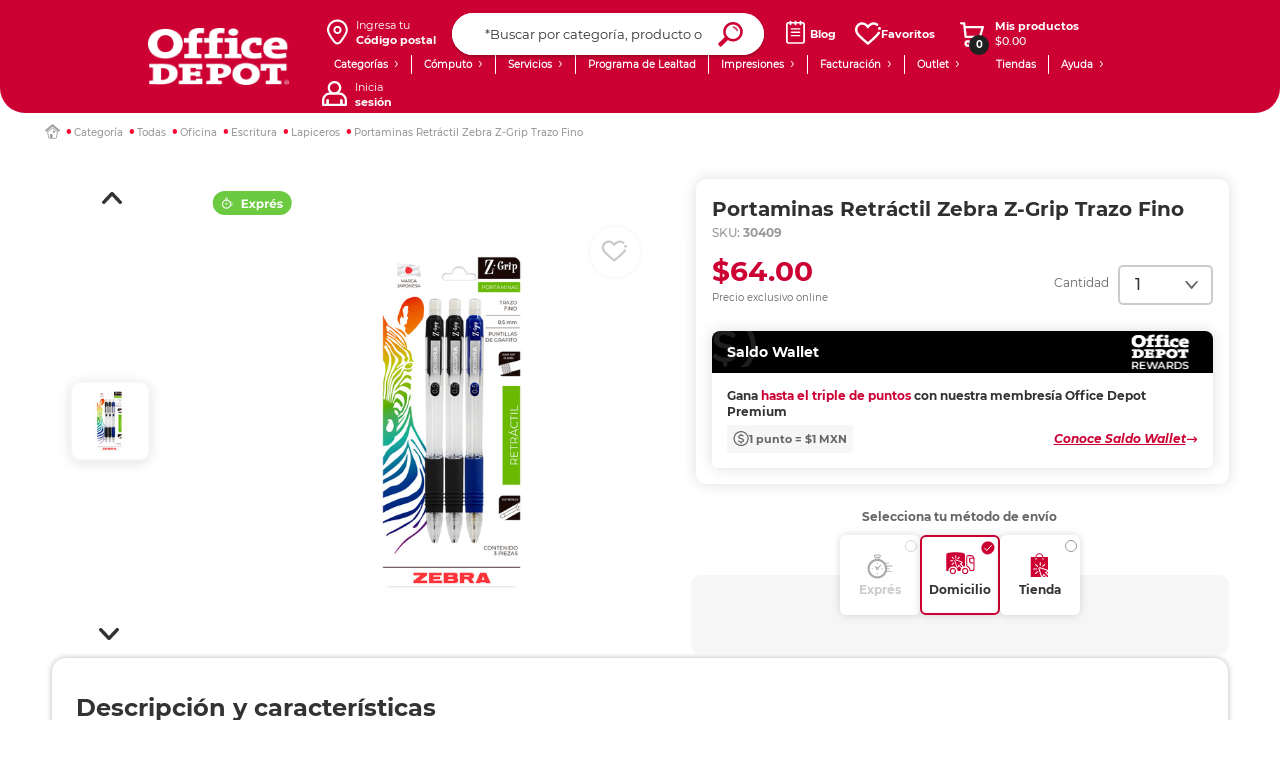

--- FILE ---
content_type: text/html;charset=UTF-8
request_url: https://www.officedepot.com.mx/officedepot/en/Categor%C3%ADa/Todas/Oficina/Escritura/Lapiceros/Portaminas-Retr%C3%A1ctil-Zebra-Z-Grip-Trazo-Fino/p/30409?showUDASTable=false&siteUid=officedepot&siteName=Office+Depot+Mexico&isPdFastDelivery=false&existsPickupInCar=false&pdLocker=true&pdDigital=false&pdExpress=true&pdNormal=true&pdPickup=true&pdAuto=true
body_size: 111869
content:
<!DOCTYPE html>
<html lang="en">
<head>
    <script type="8c97ced160bb96df9814a978-text/javascript" src="/ruxitagentjs_ICA7NQVfgqrux_10323250822043923.js" data-dtconfig="uam=1|app=8aba6c7cbbf8535a|owasp=1|featureHash=ICA7NQVfgqrux|msl=153600|srsr=20000|rdnt=1|uxrgce=1|cuc=mrhr86ao|srms=2,1,0,0%2Ftextarea%2Cinput%2Cselect%2Coption;0%2Fdatalist;0%2Fform%20button;0%2F%5Bdata-dtrum-input%5D;0%2F.data-dtrum-input;1%2F%5Edata%28%28%5C-.%2B%24%29%7C%24%29|mel=100000|expw=1|dpvc=1|lastModification=1768579860687|tp=500,50,0|srbbv=2|agentUri=/ruxitagentjs_ICA7NQVfgqrux_10323250822043923.js|reportUrl=/rb_ccv2-cust-ct23w1-giganteit3-p1|rid=RID_609619006|rpid=909239111|domain=officedepot.com.mx"></script><link rel="preconnect dns-prefetch" href="https://www.googletagmanager.com">
<link rel="preconnect dns-prefetch" href="https://www.google-analytics.com">
<link rel="preconnect dns-prefetch" href="https://ssl.google-analytics.com">
<link rel="preconnect dns-prefetch" href="https://js-agent.newrelic.com">
<link rel="preconnect dns-prefetch" href="https://cdn.glassboxcdn.com">
<link rel="preconnect dns-prefetch" href=" https://recommender.scarabresearch.com">
<link rel="preload" href="/_ui/responsive/theme-officedepot/css/style.css?version=1.0.197" as="style">
<link rel="preload" href="/_ui/responsive/theme-officedepot/css/style-max639.css?version=1.0.197" as="style" media="(max-width: 639px)">
<link rel="preload" href="/_ui/responsive/theme-officedepot/css/style-640.css?version=1.0.197" as="style" media="(min-width: 640px)">
<link rel="preload" href="/_ui/responsive/theme-officedepot/css/style-1024.css?version=1.0.197" as="style" media="(min-width: 1024px)">
<link rel="preload" href="/_ui/responsive/theme-officedepot/css/style-1300.css?version=1.0.197" as="style" media="(min-width: 1300px)">
<link rel="preload" href="/_ui/responsive/theme-officedepot/css/style-1400.css?version=1.0.197" as="style" media="(min-width: 1400px)">
<link rel="preload" href="/_ui/responsive/theme-officedepot/css/style-1750.css?version=1.0.197" as="style" media="(min-width: 1750px)">
<link rel="preload" href="/_ui/responsive/theme-officedepot/css/changes.css?version=1.0.197" as="style">
<link rel="preload" href="/_ui/responsive/common/css/helper.css?version=1.0.197" as="style" media="all"/>
<link rel="preload" href="/_ui/responsive/common/css/buttons.css?version=1.0.197" as="style" media="all"/>
<link rel="preload" href="/_ui/responsive/common/js/jquery-2.1.1.min.js?version=1.0.197" as="script">
<link rel="preload" href="/_ui/responsive/common/bootstrap/dist/js/bootstrap.min.js?version=1.0.197" as="script">
<link rel="preload" href="/_ui/responsive/common/css/productDetails.css?version=1.0.197" as="style" media="all"/>
<link rel="preload" href="/_ui/responsive/theme-officedepot/fonts/Lato-Regular.ttf" as="font" crossorigin>
    <link rel="preload" href="/_ui/responsive/theme-officedepot/fonts/Lato-Bold.ttf" as="font" crossorigin>
    <link rel="preload" href="/_ui/responsive/theme-officedepot/fonts/Lato-Light.ttf" as="font" crossorigin>
<link rel="preload" href="/_ui/addons/aplazoaddon/responsive/common/css/aplazoaddon.css"  as="style" media="all"/>
        <link rel="preload" href="/_ui/addons/coppeladdon/responsive/common/css/coppeladdon.css"  as="style" media="all"/>
        <link rel="preload" href="/_ui/addons/emarsysaddon/responsive/common/css/emarsysaddon.css"  as="style" media="all"/>
        <link rel="preload" href="/_ui/addons/kueskiaddon/responsive/common/css/kueskiaddon.css"  as="style" media="all"/>
        <link rel="preload" href="/_ui/addons/membershipaddon/responsive/common/css/membershipaddon.css"  as="style" media="all"/>
        <link rel="preload" href="/_ui/addons/neloaddon/responsive/common/css/neloaddon.css"  as="style" media="all"/>
        <link rel="preload" href="/_ui/addons/occbridgeaddon/responsive/common/css/occbridgeaddon.css"  as="style" media="all"/>
        <link rel="preload" href="/_ui/addons/officedepotblogaddon/responsive/common/css/officedepotblogaddon.css"  as="style" media="all"/>
        <link rel="preload" href="/_ui/addons/officedepotcommonaddon/responsive/common/css/officedepotcommonaddon.css"  as="style" media="all"/>
        <link rel="preload" href="/_ui/addons/officedepotcsaddon/responsive/common/css/officedepotcsaddon.css"  as="style" media="all"/>
        <link rel="preload" href="/_ui/addons/officedepotppacdcpaddon/responsive/common/css/officedepotppacdcpaddon.css"  as="style" media="all"/>
        <link rel="preload" href="/_ui/addons/officedepotpromotionengineaddon/responsive/common/css/officedepotpromotionengineaddon.css"  as="style" media="all"/>
        <link rel="preload" href="/_ui/addons/officedepotscheduledbuy/responsive/common/css/officedepotscheduledbuy.css"  as="style" media="all"/>
        <link rel="preload" href="/_ui/addons/officedepotzipaddon/responsive/common/css/officedepotzipaddon.css"  as="style" media="all"/>
        <link rel="preload" href="/_ui/addons/policyserviceaddon/responsive/common/css/policyserviceaddon.css"  as="style" media="all"/>
        <link rel="preload" href="/_ui/addons/reselleraddon/responsive/common/css/reselleraddon.css"  as="style" media="all"/>
        <link rel="preload" href="/_ui/addons/saleemployeesaddon/responsive/common/css/saleemployeesaddon.css"  as="style" media="all"/>
        <link rel="preload" href="/_ui/addons/searchaddon/responsive/common/css/searchaddon.css"  as="style" media="all"/>
        <link rel="preload" href="/_ui/addons/servicentroaddon/responsive/common/css/servicentroaddon.css"  as="style" media="all"/>
        <link rel="preload" href="/_ui/addons/smarteditaddon/responsive/common/css/smarteditaddon.css"  as="style" media="all"/>
        <link rel="preload" href="/_ui/addons/socialnetworkaddon/responsive/common/css/socialnetworkaddon.css"  as="style" media="all"/>
        <link rel="preload" href="/_ui/addons/speciallistaddon/responsive/common/css/speciallistaddon.css"  as="style" media="all"/>
        <link rel="preload" href="/_ui/addons/threeDomainSecureaddon/responsive/common/css/threeDomainSecureaddon.css"  as="style" media="all"/>
        <link rel="preload" href="/_ui/responsive/theme-officedepot/css/Fonts-face.css?version=1.0.197" as="style" media="all"/>
<link rel="preload" href="/_ui/shared/js/analyticsmediator.js?version=1.0.197" as="script"><script type="8c97ced160bb96df9814a978-text/javascript" src="/_ui/responsive/common/js/jquery-2.1.1.min.js"></script>
	<meta name="google-site-verification" content="xpEtLx1EHHPCjIPCt-IoMKIN3DLPgHweYakQlWHa31s" />
	<meta name="Petal-Search-site-verification" content="c58c85ea85"/>
	<meta name="facebook-domain-verification" content="nhkwiwrfnx6zl7j5euwo4njekzccui" />
	<script src='https://cdn.groupbycloud.com/gb-tracker-client-3.min.js' type="8c97ced160bb96df9814a978-text/javascript"></script>
<script type="8c97ced160bb96df9814a978-text/javascript">

        var gbTracker = new GbTracker("OfficeDepotMX", "ProdOfficeDepot");
    
    gbTracker.autoSetVisitor("anonymous");
</script>

<script type="8c97ced160bb96df9814a978-text/javascript">
    (function(w,d,s,l,i){w[l]=w[l]||[];w[l].push({'gtm.start':
        new Date().getTime(),event:'gtm.js'});var f=d.getElementsByTagName(s)[0],
    j=d.createElement(s),dl=l!='dataLayer'?'&l='+l:'';j.async=true;j.src=
    'https://www.googletagmanager.com/gtm.js?id='+i+dl;f.parentNode.insertBefore(j,f);
})(window,document,'script','dataLayer','GTM-56PS9J8');
</script>
<noscript>
    <iframe src="https://www.googletagmanager.com/ns.html?id=GTM-56PS9J8" height="0" width="0" style="display:none;visibility:hidden"></iframe>
</noscript>

<script type="8c97ced160bb96df9814a978-text/javascript">
    dataLayer = dataLayer || [];
    dataLayer.push({
        'user_id': 'anonymous',
        'user_firstName' : 'Anonymous',
        'user_lastName' : ''
    });

    var user_type = "";
    
            user_type = "anonymous";
        
   dataLayer.push({"user_type": user_type});
</script>

<script type="8c97ced160bb96df9814a978-text/javascript">
    
    const userDataEmrs = [{
        'customerEmail' : 'anonymous',
        'customerEngagementEmarsys' : ''
    }];

    const ContactInfo = {
        fieldId: 53851,
        fieldValue: ''
    };
</script>

<!-- Start VWO Async SmartCode -->
    <link rel="preconnect" href="https://dev.visualwebsiteoptimizer.com" />
    <script type='text/javascript' data-cfasync="false" id='vwoCode'>
    window._vwo_code || (function() {
    var account_id=985002,
    version=2.1,
    settings_tolerance=2000,
    hide_element='body',
    hide_element_style = 'opacity:0 !important;filter:alpha(opacity=0) !important;background:none !important;transition:none !important;',
    /* DO NOT EDIT BELOW THIS LINE */
    f=false,w=window,d=document,v=d.querySelector('#vwoCode'),cK='_vwo_'+account_id+'_settings',cc={};try{var c=JSON.parse(localStorage.getItem('_vwo_'+account_id+'_config'));cc=c&&typeof c==='object'?c:{}}catch(e){}var stT=cc.stT==='session'?w.sessionStorage:w.localStorage;code={nonce:v&&v.nonce,use_existing_jquery:function(){return typeof use_existing_jquery!=='undefined'?use_existing_jquery:undefined},library_tolerance:function(){return typeof library_tolerance!=='undefined'?library_tolerance:undefined},settings_tolerance:function(){return cc.sT||settings_tolerance},hide_element_style:function(){return'{'+(cc.hES||hide_element_style)+'}'},hide_element:function(){if(performance.getEntriesByName('first-contentful-paint')[0]){return''}return typeof cc.hE==='string'?cc.hE:hide_element},getVersion:function(){return version},finish:function(e){if(!f){f=true;var t=d.getElementById('_vis_opt_path_hides');if(t)t.parentNode.removeChild(t);if(e)(new Image).src='https://dev.visualwebsiteoptimizer.com/ee.gif?a='+account_id+e}},finished:function(){return f},addScript:function(e){var t=d.createElement('script');t.type='text/javascript';if(e.src){t.src=e.src}else{t.text=e.text}v&&t.setAttribute('nonce',v.nonce);d.getElementsByTagName('head')[0].appendChild(t)},load:function(e,t){var n=this.getSettings(),i=d.createElement('script'),r=this;t=t||{};if(n){i.textContent=n;d.getElementsByTagName('head')[0].appendChild(i);if(!w.VWO||VWO.caE){stT.removeItem(cK);r.load(e)}}else{var o=new XMLHttpRequest;o.open('GET',e,true);o.withCredentials=!t.dSC;o.responseType=t.responseType||'text';o.onload=function(){if(t.onloadCb){return t.onloadCb(o,e)}if(o.status===200||o.status===304){_vwo_code.addScript({text:o.responseText})}else{_vwo_code.finish('&e=loading_failure:'+e)}};o.onerror=function(){if(t.onerrorCb){return t.onerrorCb(e)}_vwo_code.finish('&e=loading_failure:'+e)};o.send()}},getSettings:function(){try{var e=stT.getItem(cK);if(!e){return}e=JSON.parse(e);if(Date.now()>e.e){stT.removeItem(cK);return}return e.s}catch(e){return}},init:function(){if(d.URL.indexOf('__vwo_disable__')>-1)return;var e=this.settings_tolerance();w._vwo_settings_timer=setTimeout(function(){_vwo_code.finish();stT.removeItem(cK)},e);var t;if(this.hide_element()!=='body'){t=d.createElement('style');var n=this.hide_element(),i=n?n+this.hide_element_style():'',r=d.getElementsByTagName('head')[0];t.setAttribute('id','_vis_opt_path_hides');v&&t.setAttribute('nonce',v.nonce);t.setAttribute('type','text/css');if(t.styleSheet)t.styleSheet.cssText=i;else t.appendChild(d.createTextNode(i));r.appendChild(t)}else{t=d.getElementsByTagName('head')[0];var i=d.createElement('div');i.style.cssText='z-index: 2147483647 !important;position: fixed !important;left: 0 !important;top: 0 !important;width: 100% !important;height: 100% !important;background: white !important;display: block !important;';i.setAttribute('id','_vis_opt_path_hides');i.classList.add('_vis_hide_layer');t.parentNode.insertBefore(i,t.nextSibling)}var o=window._vis_opt_url||d.URL,s='https://dev.visualwebsiteoptimizer.com/j.php?a='+account_id+'&u='+encodeURIComponent(o)+'&vn='+version;if(w.location.search.indexOf('_vwo_xhr')!==-1){this.addScript({src:s})}else{this.load(s+'&x=true')}}};w._vwo_code=code;code.init();})();
    </script>
    <!-- End VWO Async SmartCode -->
<script defer src="https://www.googleoptimize.com/optimize.js?id=OPT-TXC2FHR" type="8c97ced160bb96df9814a978-text/javascript"></script>
<script type="8c97ced160bb96df9814a978-text/javascript" src="/_ui/shared/js/analyticsmediator.js"></script>
<script type="8c97ced160bb96df9814a978-text/javascript">
        /* Google Analytics */
        $(function ()  {
            var googleAnalyticsTrackingId = 'your_google_analytics_tracking_id';
            var _gaq = _gaq || [];
            _gaq.push(['_setAccount', googleAnalyticsTrackingId]);

            
                    _gaq.push(['_setCustomVar', 2, 'CategoryOfProduct', 'Lapiceros,Lapiceros', 3]);
                


            function trackAddToCart_google(productCode, quantityAdded) {
                _gaq.push(['_trackEvent', 'Cart', 'AddToCart', productCode, quantityAdded]);
            }

            function trackUpdateCart(productCode, initialQuantity, newQuantity) {
                if (initialQuantity != newQuantity) {
                    if (initialQuantity > newQuantity) {
                        _gaq.push(['_trackEvent', 'Cart', 'RemoveFromCart', productCode, initialQuantity - newQuantity]);
                    } else {
                        _gaq.push(['_trackEvent', 'Cart', 'AddToCart', productCode, newQuantity - initialQuantity]);
                    }
                }
            }

            function trackRemoveFromCart(productCode, initialQuantity) {
                _gaq.push(['_trackEvent', 'Cart', 'RemoveFromCart', productCode, initialQuantity]);
            }

            window.mediator.subscribe('trackAddToCart', function(data) {
                if (data.productCode && data.quantity)
                {
                    trackAddToCart_google(data.productCode, data.quantity);
                }
            });

            window.mediator.subscribe('trackUpdateCart', function(data) {
                if (data.productCode && data.initialCartQuantity && data.newCartQuantity)
                {
                    trackUpdateCart(data.productCode, data.initialCartQuantity, data.newCartQuantity);
                }
            });

            window.mediator.subscribe('trackRemoveFromCart', function(data) {
                if (data.productCode && data.initialCartQuantity)
                {
                    trackRemoveFromCart(data.productCode, data.initialCartQuantity);
                }
            });
        });
    </script>
<script type="8c97ced160bb96df9814a978-text/javascript">
  		!function (w, d, t) {
  		  w.TiktokAnalyticsObject=t;var ttq=w[t]=w[t]||[];
  		  ttq.methods=["page","track","identify","instances","debug","on","off","once","ready","alias","group","enableCookie","disableCookie"],ttq.setAndDefer=function(t,e){t[e]=function(){
  		  t.push([e].concat(Array.prototype.slice.call(arguments,0)))}};
  		  for(var i=0;i<ttq.methods.length;i++)
  		  ttq.setAndDefer(ttq,ttq.methods[i]);
  		  ttq.instance=function(t){for(var e=ttq._i[t]||[],n=0;n<ttq.methods.length;n++)ttq.setAndDefer(e,ttq.methods[n]);return e},ttq.load=function(e,n){var i="https://analytics.tiktok.com/i18n/pixel/events.js";
  		  ttq._i=ttq._i||{},ttq._i[e]=[],ttq._i[e]._u=i,ttq._t=ttq._t||{},ttq._t[e]=+new Date,ttq._o=ttq._o||{},ttq._o[e]=n||{};
  		  n=document.createElement("script");
  		  n.type="text/javascript",n.async=!0,n.src=i+"?sdkid="+e+"&lib="+t;
  		  e=document.getElementsByTagName("script")[0];
  		  e.parentNode.insertBefore(n,e)
  		  };
  		  ttq.load('C9OLHSRC77U8C02R94R0');
  		  ttq.page();
  		}(window, document, 'ttq');
  	</script>
	<title> Portaminas Retr&aacute;ctil Zebra Z-Grip Trazo Fino | Office Depot Mexico</title>
	<meta http-equiv="Content-Type" content="text/html; charset=utf-8">
	<meta http-equiv="X-UA-Compatible" content="IE=edge">
	<meta charset="utf-8">
	<meta name="viewport" content="width=device-width, initial-scale=1">
 	<meta name="twitter:card" content="summary_large_image" >
    <meta name="twitter:title" content="Portaminas Retráctil Zebra Z-Grip Trazo Fino" >
    <meta name="twitter:description" content="El Portaminas Retráctil Zebra Z-Grip de 0.5 mm es la herramienta ideal para quienes buscan precisión y comodidad en cada trazo" >
    <meta name="twitter:image" content="https://www.officedepot.com.mx/medias/1200ftw-30409.jpg?context=bWFzdGVyfHJvb3R8MTkxNjUwfGltYWdlL2pwZWd8YUdRekwyZ3hNaTh4TWpnM05URTNNRFF4TkRZeU1pOHhNakF3Wm5SM1h6TXdOREE1TG1wd1p3fGMyNjY0M2NiY2UzYThkNmZlMzgwYjczMjMxZTFmNDVlZDdmZDcwYzBjNDQwZmY5OWM0MDQ5N2UzMzlmY2RhNGM" >
    <meta name="twitter:url" content="https://www.officedepot.com.mx/officedepot/en/Categor%C3%ADa/Todas/Oficina/Escritura/Lapiceros/Portaminas-Retr%C3%A1ctil-Zebra-Z-Grip-Trazo-Fino/p/30409" >
    <meta name="twitter:image:width" content="1200" >
    <meta name="twitter:image:height" content="1200" >
    <meta name="twitter:image:alt" content="Portaminas Retráctil Zebra Z-Grip Trazo Fino" >
    <meta property="og:locale" content="es_MX" >
    <meta property="og:type" content="website" >
    <meta property="og:url" content="https://www.officedepot.com.mx/officedepot/en/Categor%C3%ADa/Todas/Oficina/Escritura/Lapiceros/Portaminas-Retr%C3%A1ctil-Zebra-Z-Grip-Trazo-Fino/p/30409" >
    <meta property="og:site_name" content="Office Depot Mexico" >
    <meta property="og:title" content="Portaminas Retráctil Zebra Z-Grip Trazo Fino | Office Depot Mexico" >
    <meta property="og:description" content="El Portaminas Retráctil Zebra Z-Grip de 0.5 mm es la herramienta ideal para quienes buscan precisión y comodidad en cada trazo" >
    <meta property="og:image" content="https://www.officedepot.com.mx/medias/1200ftw-30409.jpg?context=bWFzdGVyfHJvb3R8MTkxNjUwfGltYWdlL2pwZWd8YUdRekwyZ3hNaTh4TWpnM05URTNNRFF4TkRZeU1pOHhNakF3Wm5SM1h6TXdOREE1TG1wd1p3fGMyNjY0M2NiY2UzYThkNmZlMzgwYjczMjMxZTFmNDVlZDdmZDcwYzBjNDQwZmY5OWM0MDQ5N2UzMzlmY2RhNGM" >
    <meta property="og:image:url" content="https://www.officedepot.com.mx/medias/1200ftw-30409.jpg?context=bWFzdGVyfHJvb3R8MTkxNjUwfGltYWdlL2pwZWd8YUdRekwyZ3hNaTh4TWpnM05URTNNRFF4TkRZeU1pOHhNakF3Wm5SM1h6TXdOREE1TG1wd1p3fGMyNjY0M2NiY2UzYThkNmZlMzgwYjczMjMxZTFmNDVlZDdmZDcwYzBjNDQwZmY5OWM0MDQ5N2UzMzlmY2RhNGM" >
    <meta property="og:image:secure_url" content="https://www.officedepot.com.mx/medias/1200ftw-30409.jpg?context=bWFzdGVyfHJvb3R8MTkxNjUwfGltYWdlL2pwZWd8YUdRekwyZ3hNaTh4TWpnM05URTNNRFF4TkRZeU1pOHhNakF3Wm5SM1h6TXdOREE1TG1wd1p3fGMyNjY0M2NiY2UzYThkNmZlMzgwYjczMjMxZTFmNDVlZDdmZDcwYzBjNDQwZmY5OWM0MDQ5N2UzMzlmY2RhNGM" >
    <meta property="og:image:width" content="1200" >
    <meta property="og:image:height" content="1200" >
    <meta property="og:image:alt" content="Portaminas Retráctil Zebra Z-Grip Trazo Fino" >
<meta name="keywords">
<meta name="description" content="Portaminas Retr&aacute;ctil Zebra Z-Grip Trazo Fino. Compra en l&iacute;nea y pide a domicilio o recoge en tienda a meses sin intereses* a los mejores precios.">
<meta name="robots" content="index,follow">
<link rel="shortcut icon" type="image/x-icon" media="all" href="/_ui/responsive/theme-officedepot/images/favicon.ico" />
    <link rel="stylesheet" type="text/css" media="all" href="/_ui/responsive/common/css/helper.css?version=1.0.197"/>
		<link rel="stylesheet" type="text/css" media="all" href="/_ui/responsive/common/css/buttons.css?version=1.0.197"/>
		<link rel="stylesheet" type="text/css" media="all" href="/_ui/responsive/theme-officedepot/css/Fonts-face.css?version=1.0.197"/>

		<link rel="stylesheet" type="text/css" media="all" href="/_ui/responsive/common/css/frontend/swiper5.min.css?version=1.0.197" />

		<link rel="stylesheet" type="text/css" media="all" href="/_ui/responsive/theme-officedepot/css/style.css?version=1.0.197"/>

		<link rel="stylesheet" type="text/css" media="all" href="/_ui/responsive/theme-officedepot/css/layout.css?version=1.0.197"/>
		<link rel="stylesheet" type="text/css" media="all" href="/_ui/responsive/theme-officedepot/css/product-detail/product-detail.css?version=1.0.197"/>
				<link rel="stylesheet" type="text/css" media="all" href="/_ui/responsive/common/css/productDetails.css?version=1.0.197"/>
				<link rel="stylesheet" type="text/css" media="all" href="/_ui/responsive/common/css/component-switch-toggle.css?version=1.0.197"/>
			<link rel="stylesheet" type="text/css" media="(max-width: 639px)" href="/_ui/responsive/theme-officedepot/css/style-max639.css?version=1.0.197"/>
		<link rel="stylesheet" type="text/css" media="(min-width: 640px)" href="/_ui/responsive/theme-officedepot/css/style-640.css?version=1.0.197"/>
			<link rel="stylesheet" type="text/css" media="(min-width: 1024px)" href="/_ui/responsive/theme-officedepot/css/style-1024.css?version=1.0.197"/>
			<link rel="stylesheet" type="text/css" media="(min-width: 1300px)" href="/_ui/responsive/theme-officedepot/css/style-1300.css?version=1.0.197"/>
			<link rel="stylesheet" type="text/css" media="(min-width: 1400px)" href="/_ui/responsive/theme-officedepot/css/style-1400.css?version=1.0.197"/>
			<link rel="stylesheet" type="text/css" media="(min-width: 1750px)" href="/_ui/responsive/theme-officedepot/css/style-1750.css?version=1.0.197"/>
			<link rel="stylesheet" type="text/css" media="all" href="/_ui/responsive/theme-officedepot/css/changes.css"/>
		<link rel="stylesheet" type="text/css" media="all" href="/_ui/addons/aplazoaddon/responsive/common/css/aplazoaddon.css"/>
				<link rel="stylesheet" type="text/css" media="all" href="/_ui/addons/coppeladdon/responsive/common/css/coppeladdon.css"/>
				<link rel="stylesheet" type="text/css" media="all" href="/_ui/addons/emarsysaddon/responsive/common/css/emarsysaddon.css"/>
				<link rel="stylesheet" type="text/css" media="all" href="/_ui/addons/kueskiaddon/responsive/common/css/kueskiaddon.css"/>
				<link rel="stylesheet" type="text/css" media="all" href="/_ui/addons/membershipaddon/responsive/common/css/membershipaddon.css"/>
				<link rel="stylesheet" type="text/css" media="all" href="/_ui/addons/neloaddon/responsive/common/css/neloaddon.css"/>
				<link rel="stylesheet" type="text/css" media="all" href="/_ui/addons/occbridgeaddon/responsive/common/css/occbridgeaddon.css"/>
				<link rel="stylesheet" type="text/css" media="all" href="/_ui/addons/officedepotblogaddon/responsive/common/css/officedepotblogaddon.css"/>
				<link rel="stylesheet" type="text/css" media="all" href="/_ui/addons/officedepotcommonaddon/responsive/common/css/officedepotcommonaddon.css"/>
				<link rel="stylesheet" type="text/css" media="all" href="/_ui/addons/officedepotcsaddon/responsive/common/css/officedepotcsaddon.css"/>
				<link rel="stylesheet" type="text/css" media="all" href="/_ui/addons/officedepotppacdcpaddon/responsive/common/css/officedepotppacdcpaddon.css"/>
				<link rel="stylesheet" type="text/css" media="all" href="/_ui/addons/officedepotpromotionengineaddon/responsive/common/css/officedepotpromotionengineaddon.css"/>
				<link rel="stylesheet" type="text/css" media="all" href="/_ui/addons/officedepotscheduledbuy/responsive/common/css/officedepotscheduledbuy.css"/>
				<link rel="stylesheet" type="text/css" media="all" href="/_ui/addons/officedepotzipaddon/responsive/common/css/officedepotzipaddon.css"/>
				<link rel="stylesheet" type="text/css" media="all" href="/_ui/addons/policyserviceaddon/responsive/common/css/policyserviceaddon.css"/>
				<link rel="stylesheet" type="text/css" media="all" href="/_ui/addons/reselleraddon/responsive/common/css/reselleraddon.css"/>
				<link rel="stylesheet" type="text/css" media="all" href="/_ui/addons/saleemployeesaddon/responsive/common/css/saleemployeesaddon.css"/>
				<link rel="stylesheet" type="text/css" media="all" href="/_ui/addons/searchaddon/responsive/common/css/searchaddon.css"/>
				<link rel="stylesheet" type="text/css" media="all" href="/_ui/addons/smarteditaddon/responsive/common/css/smarteditaddon.css"/>
				<link rel="stylesheet" type="text/css" media="all" href="/_ui/addons/socialnetworkaddon/responsive/common/css/socialnetworkaddon.css"/>
				<link rel="stylesheet" type="text/css" media="all" href="/_ui/addons/threeDomainSecureaddon/responsive/common/css/threeDomainSecureaddon.css"/>
				<script type="8c97ced160bb96df9814a978-text/javascript">
        //Script para Smart Insight

        var ScarabQueue = ScarabQueue || [];

        (function(subdomain, id) {
            if (document.getElementById(id)) return;
            var js = document.createElement('script'); js.id = id;
            js.src = subdomain + '.scarabresearch.com/js/1D4B8F77252D6E2D/scarab-v2.js';
            var fs = document.getElementsByTagName('script')[0];
            fs.parentNode.insertBefore(js, fs);
        })('https:' == document.location.protocol ? 'https://recommender' : 'http://cdn', 'scarab-js-api');

        // SI - setCustomerID
        
        function setCustomerID(data) {
            const { customerEmail, customerEngagementEmarsys } = data;

            if (customerEngagementEmarsys !== "") {
                ScarabQueue.push(['setCustomerId', customerEngagementEmarsys]);
                return;
            }

            if (!["anonymous", ""].includes(customerEmail)) {
                ScarabQueue.push(['setEmail', customerEmail]);
            }
            return;
        }

        //SI - Cart
        function setCart() {

            
            if (window.location.href.split("/").includes("orderConfirmation")) {
                localStorage.removeItem("cartItems");
                ScarabQueue.push(["cart",[]]);
                return;
            }

            const currentPage = ["login", "policy"].some(page => window.location.href.split("/").includes(page));

            if (currentPage) {
                const cartData =  JSON.parse(localStorage.getItem("cartItems"));
                ScarabQueue.push(["cart", cartData]);
                return;
            }

            const items = [];
            

            ScarabQueue.push(["cart",items]);
            localStorage.setItem("cartItems", JSON.stringify(items));

        }

        document.addEventListener("DOMContentLoaded", e => {
          if(ACC.config.cmsPage != 'homepage' &&
            ACC.config.cmsPage != 'productDetails' &&
            ACC.config.cmsPage != 'orderConfirmationPage') {
            setCustomerID(userDataEmrs[0]);
            setCart();
            ScarabQueue.push(['go'])
          }
        });
    </script>
<script type="8c97ced160bb96df9814a978-text/javascript" src="/_ui/responsive/common/js/frontend/swiper5.min.js?version=1.0.197"></script>

	<script type="8c97ced160bb96df9814a978-text/javascript" src="/_ui/responsive/common/bootstrap/dist/js/bootstrap.min.js"></script>

	<link rel="canonical" href="/officedepot/en/Categor%C3%ADa/Todas/Oficina/Escritura/Lapiceros/Portaminas-Retr%C3%A1ctil-Zebra-Z-Grip-Trazo-Fino/p/30409" />
	





<script type="application/ld+json">

	{
		"@context": "https://schema.org",
		"@type": "Organization",
		"name": "Office Depot Mexico",
		"url": "https://www.officedepot.com.mx/",
		"logo": "https://www.officedepot.com.mx/medias/Office-Depot-3x.png?context=[base64]",
		"sameAs": [
			"https://www.facebook.com/OfficeDepotMexico",
			"https://twitter.com/OfficeDepotMx",
			"https://www.instagram.com/officedepotmx/"
		],
		"contactPoint": {
			"@type": "ContactPoint",
			"telephone": "+52-55-2582-0900",
			"contactType": "Servicio al Cliente",
			"areaServed": "MX",
			"availableLanguage": ["es", "en"]
		}
	}
</script>
<script src="https://www.artfut.com/static/tagtag.min.js?campaign_code=aea094a120" async type="8c97ced160bb96df9814a978-text/javascript"></script>

	<script type="8c97ced160bb96df9814a978-text/javascript" id='vwoCode'>

		window._vwo_code || (function () {

			var account_id = 985761,
					version = 2.1,
					settings_tolerance = 2000,
					hide_element = 'body',
					hide_element_style = 'opacity:0 !important;filter:alpha(opacity=0) !important;background:none !important;transition:none !important;',
					/* DO NOT EDIT BELOW THIS LINE */
					f = false, w = window, d = document, v = d.querySelector('#vwoCode'), cK = '_vwo_' + account_id + '_settings', cc = {}; try { var c = JSON.parse(localStorage.getItem('_vwo_' + account_id + '_config')); cc = c && typeof c === 'object' ? c : {} } catch (e) { } var stT = cc.stT === 'session' ? w.sessionStorage : w.localStorage; code = { nonce: v && v.nonce, use_existing_jquery: function () { return typeof use_existing_jquery !== 'undefined' ? use_existing_jquery : undefined }, library_tolerance: function () { return typeof library_tolerance !== 'undefined' ? library_tolerance : undefined }, settings_tolerance: function () { return cc.sT || settings_tolerance }, hide_element_style: function () { return '{' + (cc.hES || hide_element_style) + '}' }, hide_element: function () { if (performance.getEntriesByName('first-contentful-paint')[0]) { return '' } return typeof cc.hE === 'string' ? cc.hE : hide_element }, getVersion: function () { return version }, finish: function (e) { if (!f) { f = true; var t = d.getElementById('_vis_opt_path_hides'); if (t) t.parentNode.removeChild(t); if (e) (new Image).src = 'https://dev.visualwebsiteoptimizer.com/ee.gif?a=' + account_id + e } }, finished: function () { return f }, addScript: function (e) { var t = d.createElement('script'); t.type = 'text/javascript'; if (e.src) { t.src = e.src } else { t.text = e.text } v && t.setAttribute('nonce', v.nonce); d.getElementsByTagName('head')[0].appendChild(t) }, load: function (e, t) { var n = this.getSettings(), i = d.createElement('script'), r = this; t = t || {}; if (n) { i.textContent = n; d.getElementsByTagName('head')[0].appendChild(i); if (!w.VWO || VWO.caE) { stT.removeItem(cK); r.load(e) } } else { var o = new XMLHttpRequest; o.open('GET', e, true); o.withCredentials = !t.dSC; o.responseType = t.responseType || 'text'; o.onload = function () { if (t.onloadCb) { return t.onloadCb(o, e) } if (o.status === 200 || o.status === 304) { _vwo_code.addScript({ text: o.responseText }) } else { _vwo_code.finish('&e=loading_failure:' + e) } }; o.onerror = function () { if (t.onerrorCb) { return t.onerrorCb(e) } _vwo_code.finish('&e=loading_failure:' + e) }; o.send() } }, getSettings: function () { try { var e = stT.getItem(cK); if (!e) { return } e = JSON.parse(e); if (Date.now() > e.e) { stT.removeItem(cK); return } return e.s } catch (e) { return } }, init: function () { if (d.URL.indexOf('__vwo_disable__') > -1) return; var e = this.settings_tolerance(); w._vwo_settings_timer = setTimeout(function () { _vwo_code.finish(); stT.removeItem(cK) }, e); var t; if (this.hide_element() !== 'body') { t = d.createElement('style'); var n = this.hide_element(), i = n ? n + this.hide_element_style() : '', r = d.getElementsByTagName('head')[0]; t.setAttribute('id', '_vis_opt_path_hides'); v && t.setAttribute('nonce', v.nonce); t.setAttribute('type', 'text/css'); if (t.styleSheet) t.styleSheet.cssText = i; else t.appendChild(d.createTextNode(i)); r.appendChild(t) } else { t = d.getElementsByTagName('head')[0]; var i = d.createElement('div'); i.style.cssText = 'z-index: 2147483647 !important;position: fixed !important;left: 0 !important;top: 0 !important;width: 100% !important;height: 100% !important;background: white !important;'; i.setAttribute('id', '_vis_opt_path_hides'); i.classList.add('_vis_hide_layer'); t.parentNode.insertBefore(i, t.nextSibling) } var o = window._vis_opt_url || d.URL, s = 'https://dev.visualwebsiteoptimizer.com/j.php?a=' + account_id + '&u=' + encodeURIComponent(o) + '&vn=' + version; if (w.location.search.indexOf('_vwo_xhr') !== -1) { this.addScript({ src: s }) } else { this.load(s + '&x=true') } } }; w._vwo_code = code; code.init();
		})();
	</script>

	<script data-cfasync="false" type="text/javascript" id="flyde_script_tag" src="https://events.flyde.io/script/v3/fp.min.js" ></script>

		<script type="8c97ced160bb96df9814a978-text/javascript">
			window.addEventListener('load', function(event) {
				const userId = 'anonymous';
				window.flyde = new Flyde("33805UxZdWiQ8cmWuNdkq9Yma9fn075A");
				flyde.pageView();

				
			});
		</script>
		<!-- Start Lytics Tracking Tag Version 3 -->
          <script type="8c97ced160bb96df9814a978-text/javascript">
          !function(){"use strict";var o=window.jstag||(window.jstag={}),r=[];function n(e){o[e]=function(){for(var n=arguments.length,t=new Array(n),i=0;i<n;i++)t[i]=arguments[i];r.push([e,t])}}n("send"),n("mock"),n("identify"),n("pageView"),n("unblock"),n("getid"),n("setid"),n("loadEntity"),n("getEntity"),n("on"),n("once"),n("call"),o.loadScript=function(n,t,i){var e=document.createElement("script");e.async=!0,e.src=n,e.onload=t,e.onerror=i;var o=document.getElementsByTagName("script")[0],r=o&&o.parentNode||document.head||document.body,c=o||r.lastChild;return null!=c?r.insertBefore(e,c):r.appendChild(e),this},o.init=function n(t){return this.config=t,this.loadScript(t.src,function(){if(o.init===n)throw new Error("Load error!");o.init(o.config),function(){for(var n=0;n<r.length;n++){var t=r[n][0],i=r[n][1];o[t].apply(o,i)}r=void 0}()}),this}}();
          // Define config and initialize Lytics tracking tag.
          // - The setup below will disable the automatic sending of Page Analysis Information (to prevent duplicative sends, as this same information will be included in the jstag.pageView() call below, by default)
          jstag.init({
            src: 'https://c.lytics.io/api/tag/6f5bc1e3c0fc9439065eb72c1c3eedd8/latest.min.js',
            pageAnalysis: {
              dataLayerPull: {
                disabled: true
              }
            }
          });

          // You may need to send a page view, depending on your use-case
          jstag.pageView();
          </script>
	</head>

<body class="page-productDetails pageType-ProductPage template-pages-product-productLayout2Page  smartedit-page-uid-productDetails smartedit-page-uuid-eyJpdGVtSWQiOiJwcm9kdWN0RGV0YWlscyIsImNhdGFsb2dJZCI6Im9mZmljZWRlcG90Q29udGVudENhdGFsb2ciLCJjYXRhbG9nVmVyc2lvbiI6Ik9ubGluZSJ9 smartedit-catalog-version-uuid-officedepotContentCatalog/Online  language-en">
	<main data-currency-iso-code="MXN">
			<a href="#skip-to-content" class="skiptocontent" data-role="none">Saltar el contenido</a>
			<a href="#skiptonavigation" class="skiptonavigation" data-role="none">Saltar el menú de navegación</a>

			<div class="yCmsContentSlot container">
<div class="content"><style type="text/css">
    @media (min-width: 1367px) {
        .safari .js-mainHeader.mainHeader-mx .container-site-search.margen-mobil .site-search {
            max-width: 670px !important;
            width: 100% !important;
        }

        .safari .js-mainHeader.mainHeader-mx .content-minicart {
            padding: 0;
            position: relative;
            width: 40px !important;
            overflow: visible;
        }

        .safari .js-mainHeader.mainHeader-mx .cont-desk-espacio {
            max-width: 955px !important;
            width: 100% !important;
        }
    }
</style></div><div class="content">
<style type="text/css">
  #cpByCoord{ 
    display: none; 
  }
</style>
<script type="8c97ced160bb96df9814a978-text/javascript"> 
// redireccionamiento de producto membresia en all productos ?text=membresia  a landing membresia pro
var urlDestino = "https://www.officedepot.com.mx/officedepot/en/membresia-pro";

var urlsParaRedireccionar = [
  "https://www.officedepot.com.mx/officedepot/en/c/MEMBRESÍA-12-MESES-OFFICE-DEPOT/p/100122419",
  "https://www.officedepot.com.mx/officedepot/en/c/MEMBRESÍA-1-MES-OFFICE-DEPOT/p/100105619"
];

var enlaces = document.querySelectorAll('a');

enlaces.forEach(function(enlace) {
  if (urlsParaRedireccionar.includes(decodeURIComponent(enlace.href))) {
    // Cambiar su href al nuevo destino
    enlace.href = urlDestino;
  }
});
</script></div><div class="content"><style type="text/css">
.navbar-mainMenuServicentro .navigationbar-container {
    height: auto !important;
}
.input-material-checkbox-wrapper.d-block.register-form.registry-newsletter {
    display: none !important;
}

.registry-newsletter {
    display: none;
}


</style></div><div class="content"><script type="8c97ced160bb96df9814a978-text/javascript">
    var optionsComputo = [
        {
            name: "Computadoras de Escritorio",
            icon: "https://www.officedepot.com.mx/medias/dinamic-menu-icon-computadora.svg?context=[base64]",
            content: "<span class='bold'>Velocidad y potencia</span> para un desempeño sin límites.",
            image: "https://www.officedepot.com.mx/medias/dinamic-menu-img-computadora.png?context=[base64]",
            url: "https://www.officedepot.com.mx/officedepot/en/Categoría/Todas/computo/computadoras-de-escritorio/c/04-037-0-0",
        },
        {
            name: "Laptops",
            icon: "https://www.officedepot.com.mx/medias/dinamic-menu-icon-laptop.svg?context=[base64]",
            content: "<span class='bold'>Máximo rendimiento</span> para trabajar y crear con total eficiencia.",
            image: "https://www.officedepot.com.mx/medias/dinamic-menu-img-laptops.png?context=[base64]",
            url: "https://www.officedepot.com.mx/officedepot/en/Categoría/Todas/computo/laptops-y-macbook/c/04-039-0-0",
        },
        {
            name: "Tablets",
            icon: "https://www.officedepot.com.mx/medias/dinamic-menu-icon-tablet.svg?context=[base64]",
            content: "Ligeras, versátiles y listas para <span class='bold'>potenciar tu creatividad.</span>",
            image: "https://www.officedepot.com.mx/medias/dinamic-menu-img-tablets.png?context=[base64]",
            url: "https://www.officedepot.com.mx/officedepot/en/Categoría/Todas/computo/ipad-y-tablets/c/04-041-904-0",
        },
        {
            name: "Monitores",
            icon: "https://www.officedepot.com.mx/medias/dinamic-menu-icon-monitor.svg?context=[base64]",
            content: "Detalles que cobran vida con <span class='bold'>resolución y claridad superior.</span>",
            image: "https://www.officedepot.com.mx/medias/dinamic-menu-img-monitores.png?context=[base64]",
            url: "https://www.officedepot.com.mx/officedepot/en/Categoría/Todas/computo/computadoras-de-escritorio/monitores-pc/c/04-038-0-0",
        },
    ];
    var optionsServicios = [
      {
        name: "Servicios de instalaci\u00F3n",
        icon: "https://www.officedepot.com.mx/_ui/responsive/theme-officedepot/images/header-footer/menu/dinamic-menu-icon-servicios.svg",
        content:
          "<span class='bold'>Configuraci\u00F3n y montaje</span> de tus productos. \u00A1Lo hacemos por ti\u0021",
        image:
          "https://www.officedepot.com.mx/_ui/responsive/theme-officedepot/images/header-footer/menu/dinamic-menu-img-servicios.png",
        url: "https://www.officedepot.com.mx/officedepot/en/Categor%C3%ADa/Todas/instalaci%C3%B3n/c/14-0-0-0",
      },
      {
        name: "Creaci\u00F3n de contenido digital",
        icon: "https://www.officedepot.com.mx/_ui/responsive/theme-officedepot/images/header-footer/menu/dinamic-menu-icon-creacion-contenido-digital.svg",
        content:
          "Impulsa tu <span class='bold'>presencia online</span> con contenido creativo.",
        image:
          "https://www.officedepot.com.mx/medias/dinamic-menu-img-creacion-contenido-digital-2.png?context=[base64]",
        url: "https://www.officedepot.com.mx/officedepot/en/fabrica-de-contenido",
      },
      {
        name: "giit!",
        icon: "https://www.officedepot.com.mx/_ui/responsive/theme-officedepot/images/header-footer/menu/dinamic-menu-icon-giit.png",
        content:
          "La nueva <span class='bold'>telefon\u00EDa celular SMS, MIN y Navegacion</span> para ti.",
        image:
          "https://www.officedepot.com.mx/_ui/responsive/theme-officedepot/images/header-footer/menu/dinamic-menu-img-giit.png",
        url: "https://www.officedepot.com.mx/officedepot/en/giit",
      },
      {
        name: "Blog",
        icon: "https://www.officedepot.com.mx/_ui/responsive/theme-officedepot/images/header-footer/menu/dinamic-menu-icon-blog.svg",
        content:
          "<span class='bold'>Tips</span> y <span class='bold'>noticias</span> de art\u00EDculos de oficina, escolares, laptops <span class='bold'>y m\u00E1s.</span>",
        image:
          "https://www.officedepot.com.mx/_ui/responsive/theme-officedepot/images/header-footer/menu/dinamic-menu-img-blog.gif",
        url: "https://www.officedepot.com.mx/officedepot/en/blog/",
      },
      {
        name: "Venta corporativa",
        icon: "https://www.officedepot.com.mx/_ui/responsive/theme-officedepot/images/header-footer/menu/dinamic-menu-icon-venta-corporativa.svg",
        content:
          "Servicios a la altura <span class='bold'>de tu empresa</span>",
        image:
          "https://www.officedepot.com.mx/_ui/responsive/theme-officedepot/images/header-footer/menu/dinamic-menu-img-venta-corporativa.png",
        url: "https://bsd.officedepot.com.mx/mx/",
      },
      {
        name: "PyME",
        icon: "https://www.officedepot.com.mx/_ui/responsive/theme-officedepot/images/header-footer/menu/dinamic-menu-icon-pyme.svg",
        content:
          "<span class='bold'>Beneficios</span> exclusivos para las <span class='bold'>Peque\u00F1as y Medianas Empresas</span>",
        image:
          "https://www.officedepot.com.mx/_ui/responsive/theme-officedepot/images/header-footer/menu/dinamic-menu-img-pyme.png",
        url: "https://www.officedepot.com.mx/login/loginPyme",
      },
    ];
  
    // var optionsNegocios = [
    // ];
  
    var optionsLealtad = [
      {
        onlyLink: true,
        url: "https://www.officedepot.com.mx/rewards",
      },
    ];
  
    var optionsImpresiones = [
      {
        name: "Impresiones, copias, fotos.",
        icon: "",
        content:
          "<span class='bold'>Imprime y personaliza</span> todo lo que necesitas.",
        image:
          "https://www.officedepot.com.mx/_ui/responsive/theme-officedepot/images/header-footer/menu/dinamic-menu-img-impresiones.png",
        url: "https://www.officedepot.com.mx/officedepot/en/servicentro",
      },
    ];
  
    var optionsFacturacion = [
      {
        name: "Facturaci\u00F3n",
        icon: "",
        content:
          "Tu portal para <span class='bold'>generar y organizar</span> tus facturas.",
        image:
          "https://www.officedepot.com.mx/_ui/responsive/theme-officedepot/images/header-footer/menu/dinamic-menu-img-facturacion.png",
        url: "https://facturacion.officedepot.com.mx/#/home",
      },
    ];
  
    var optionsOutlet = [
      {
        name: "Outlet",
        icon: "https://www.officedepot.com.mx/_ui/responsive/theme-officedepot/images/header-footer/menu/dinamic-menu-icon-outlet.svg",
        content:
            "Descubre nuestras <span class='bold'>mejores rebajas</span> aqu\u00ED.",
        image:
            "https://www.officedepot.com.mx/_ui/responsive/theme-officedepot/images/header-footer/menu/dinamic-menu-img-outlet.png",
        url: "https://www.officedepot.com.mx/officedepot/en/outlet",
      }
    ];
  
    var optionsTienda = [
      {
        onlyLink: true,
        url: "https://www.officedepot.com.mx/officedepot/en/store-finder",
      },
    ];
  
  
    var optionsAyuda = [
      {
        name: "\u00BFNecesitas asistencia\u003F",
        helpDescription: "Comun\u00EDcate con nosotros",
        content: [
            {
                subtitle: "Asesor\u00EDa v\u00EDa tel\u00E9fono y correo",
                contact: [
                    {
                        text: "55 25 82 09 10",
                        icon: "https://www.officedepot.com.mx/_ui/responsive/theme-officedepot/images/header-footer/menu/dinamic-menu-help-phone.svg",
                        iconRed: "https://www.officedepot.com.mx/_ui/responsive/theme-officedepot/images/header-footer/menu/dinamic-menu-help-phone-red.svg",
                        url: "",
                    },
                     {
                        text: "sclientes@officedepot.com.mx",
                        icon: "https://www.officedepot.com.mx/_ui/responsive/theme-officedepot/images/header-footer/menu/dinamic-menu-help-mail.svg",
                        iconRed: "https://www.officedepot.com.mx/_ui/responsive/theme-officedepot/images/header-footer/menu/dinamic-menu-help-mail-red.svg",
                        url: "",
                     }
                ],
            },
            {
                subtitle: "Realiza pedidos y cotizaciones",
                contact: [
                    {
                        text: "55 25 82 09 00",
                        icon: "https://www.officedepot.com.mx/_ui/responsive/theme-officedepot/images/header-footer/menu/dinamic-menu-help-phone.svg",
                        iconRed: "https://www.officedepot.com.mx/_ui/responsive/theme-officedepot/images/header-footer/menu/dinamic-menu-help-phone-red.svg",
                        url: "",
                    }
                ],
            }
        ],
      },
    ];
  
    var menuElement = [
       {
        name: "Cómputo",
        options: optionsComputo,
      },
	  {
        name: "Servicios",
        options: optionsServicios,
      },
    //   {
    //     name: "Negocios",
    //     options: optionsNegocios,
    //   },
      {
        name: "Programa de Lealtad",
        options: optionsLealtad,
      },
      {
        name: "Impresiones",
        options: optionsImpresiones,
      },
      {
        name: "Facturaci\u00F3n",
        options: optionsFacturacion,
      },
      {
        name: "Outlet",
        options: optionsOutlet,
      },
  
      {
          name: "Tiendas",
          options: optionsTienda,
       },
  
      {
        name: "Ayuda",
        options: optionsAyuda,
      },
    ];
  </script>

<style type="text/css">
  /* Quitar espaciado de las categorías excepto de las que tienen la clase keep-spacing */
  #newDinamicMenu .item-menu-secundary-aux {
    margin-top: -5px;
  }
</style>
</div></div><div class="global-loading-page"></div>
<div id="containerCpByCoord"></div>
		<header class="js-mainHeader mainHeader-mx cont-fixed site-officedepot">
		<link rel="preconnect" href="https://dev.visualwebsiteoptimizer.com" />
		<div class="content-header">
			<meta name="msvalidate.01" content="27CCD7B83AF7DC5D7AAA98D25F4D398B" />
			<div id="customerEmarsys" style="display:none;">anonymous</div>
			<div id="customerEngagementEmarsys" style="display:none;"></div>
			<nav class="navigation navigation--middle js-navigation--middle">
				<div class="container-fluid">
					<div class="content-header-mobile">
						<div class="mobile__nav__row mobile__nav__row--table">
							<div class="mobile__nav__row--table-group">
								<div class="mobile__nav__row--table-row">
									<div class="hidden-xs hidden-sm js-mobile-logo container-site-header-desk">
										<div class="yCmsComponent yComponentWrapper site-logo logo-od-normal">
<div class="banner__component banner">
	<a href="https://www.officedepot.com.mx/">
				<img title="Logo-Normal.png" alt="Logo-Normal.png" src="/medias/Logo-Normal.png?context=bWFzdGVyfGltYWdlc3wxNDA3fGltYWdlL3BuZ3xhRGxrTDJnNVlTOHhNamcxT1RFNU5EQXhOVGMzTkM5TWIyZHZMVTV2Y20xaGJDNXdibWN8ZWRjMTcxZDcyZjRmZTBlMGVlNDkwZGEyY2M4NzRjMmE2NDk0ZjJhOWNhNGVjOTgwMjdjMmY3MWRiNWMyODk1Mg">
			</a>
		</div></div></div>
									<div class="container-site-header">
										<div class="container-site-search margen-mobil">
											<div id="logo" class="branding-mobile logo-sm-service">
												<div class="hidden-md hidden-lg js-mobile-logo">
													<div class="yCmsComponent yComponentWrapper site-logo logo-od-normal">
<div class="banner__component banner">
	<a href="https://www.officedepot.com.mx/">
				<img title="Logo-Normal.png" alt="Logo-Normal.png" src="/medias/Logo-Normal.png?context=bWFzdGVyfGltYWdlc3wxNDA3fGltYWdlL3BuZ3xhRGxrTDJnNVlTOHhNamcxT1RFNU5EQXhOVGMzTkM5TWIyZHZMVTV2Y20xaGJDNXdibWN8ZWRjMTcxZDcyZjRmZTBlMGVlNDkwZGEyY2M4NzRjMmE2NDk0ZjJhOWNhNGVjOTgwMjdjMmY3MWRiNWMyODk1Mg">
			</a>
		</div></div></div>
											</div>
											<div class="ntopHeader">
													<input type="hidden" name="">
													<script src="/cdn-cgi/scripts/7d0fa10a/cloudflare-static/rocket-loader.min.js" data-cf-settings="8c97ced160bb96df9814a978-|49"></script><div id="verifyCPHeader" onclick="if (!window.__cfRLUnblockHandlers) return false; bindVerifyCPHeader(this); ACC.global.viewAddressPopUp()" onload="bindVerifyCPHeader(this)" class="location-p-absolute container_location_logos_cp js-cpHeader container-tooltip container_cp " data-cf-modified-8c97ced160bb96df9814a978-="">
																<div class="content_logo"><div class="icon_location"></div></div>
																<div class="content_text_cp">
																	<span class="text_cp js-text-titleIngresa">Ingresa tu</span>
																	<span class="text_cp js-cntZCHeader js-HeaderCPValidResponse">C&oacute;digo postal</span>
																	<span class="cpManual hidden"></span>
																</div>
																</div>
															</div>
											<div class="site-search">
												<div class="yCmsComponent">
<script type="8c97ced160bb96df9814a978-text/javascript">
    // Make search ID available globally for JavaScript beacon calls
    window.searchIdProvider = "";
</script>

<script type="8c97ced160bb96df9814a978-text/javascript">
	function onClickSearchDataLayer() {
		var busq = $('#js-site-search-input').val();
		
        var correctedQuery=$('.breadcrumb').find('.breadcrumb_category').text();
        gbTracker.sendSearchEvent({
            "search":{
                "id":"",
                "query":correctedQuery,
                "originalQuery":busq,
                "correctedQuery":correctedQuery,
                "totalRecordCount":"0",
                "pageInfo":{
                    "recordStart":1,
                    "recordEnd":0
                },
                "origin":{
                    "search":true,
                    "sayt":false,
                    "navigation":false,
                    "autosearch":false,
                    "collectionSwitcher":false,
                    "dym":false,
                    "recommendations":false
                }
            }
        });
	}

	function SearchSAYT(){
        var busq = $('#js-site-search-input').val();
        gbTracker.sendSearchEvent({
            "search":{
                "id":"",
                "query":busq,
                "originalQuery":busq,
                "correctedQuery":busq,
                "totalRecordCount":"0",
                "pageInfo":{
                    "recordStart":1,
                    "recordEnd":0
                },
                "origin":{
                    "search":false,
                    "sayt":true,
                    "navigation":false,
                    "autosearch":false,
                    "collectionSwitcher":false,
                    "dym":false,
                    "recommendations":false
                }
            }
        });
    }

    /**
     *
     * La funcion searchDataLayer agrega dos eventos, click y keyup para ejecutar el
     * envio del parametro de busqueda en el componente searchField a datalayer.
     * En el evento keyup se valida que la tecla presionada sea ENTER para realizar 
     * el envio de del parametro de busqueda.
     *  
     **/
    function searchDataLayer() {

        //Boton de busqueda
        const btnSearch = document.getElementById("js_search_button");
        //Campo de busqueda
        const searchField = document.getElementById("js-site-search-input");

        //Evento en boton de busqueda
        btnSearch.addEventListener('click', (e) => {
            const search = searchField.value;
            console.log("Data Layer event search...");
            dataLayer.push({
                'event': 'search',
                'search_term': search
            });
            
            // Track search event for error pages or general search
            if (typeof gbTracker !== 'undefined' && gbTracker.sendSearchEvent) {
                gbTracker.sendSearchEvent({
                    "search":{
                        "id":"",
                        "query": search,
                        "originalQuery": search,
                        "correctedQuery": search,
                        "totalRecordCount": "0", // Will be updated on results page
                        "pageInfo":{
                            "recordStart": 0,
                            "recordEnd": 0
                        },
                        "origin":{
                            "search": true,
                            "sayt": false,
                            "navigation": false,
                            "autosearch": false,
                            "collectionSwitcher": false,
                            "dym": false,
                            "recommendations": false
                        }
                    }
                });
            }
        });

        //Evento al precionar Enter
        searchField.addEventListener('keyup', event => {

            event.stopPropagation();

            //Se valida si la tecla precionada fue Enter.
            if (event.code == 13) {
                const search = searchField.value;
                console.log("Data Layer event search...");
                dataLayer.push({
                    'event': 'search',
                    'search_term': search
                });
                
                // Track search event for error pages or general search
                if (typeof gbTracker !== 'undefined' && gbTracker.sendSearchEvent) {
                    gbTracker.sendSearchEvent({
                        "search":{
                            "query": search,
                            "originalQuery": search,
                            "correctedQuery": search,
                            "totalRecordCount": "0", // Will be updated on results page
                            "pageInfo":{
                                "recordStart": 0,
                                "recordEnd": 0
                            },
                            "origin":{
                                "search": true,
                                "sayt": false,
                                "navigation": false,
                                "autosearch": false,
                                "collectionSwitcher": false,
                                "dym": false,
                                "recommendations": false
                            }
                        }
                    });
                }
                return;
            };

        });
    }

    document.addEventListener('DOMContentLoaded', () => {
        searchDataLayer();
    });

</script>
<div class="ui-front js-ui-front menu-mx">
	<form name="search_form_SearchBox" method="get"
		action="/officedepot/en/search/">
		<div id="content-search" class="input-group">
			<input type="text" id="js-site-search-input" onkeyup="if (!window.__cfRLUnblockHandlers) return false; $(this).val($(this).val().replace(/^\s+/gm,'')); $('.js_search_button').prop('disabled', this.value == '' ? true : false)" class="form-control js-site-search-input" name="text" value="" maxlength="100" placeholder="*Buscar por categor&iacute;a, producto o marca" data-options='{"autocompleteUrl" : "/officedepot/en/search/autocomplete/SearchBox","minCharactersBeforeRequest" : "3","waitTimeBeforeRequest" : "500","displayProductImages" : true}' data-cf-modified-8c97ced160bb96df9814a978-="">
			<label class="contet-img-seach" for="js-site-search-input">
                    <button class="btn btn-link js_search_button" id="js_search_button" type="submit" disabled="true" aria-label="Search"></button>
                    </label>
            </div>
	</form>
</div></div><div class="yCmsComponent">
</div></div>
											<div id="blog-desk" class="hidden-sm hidden-xs">
                                                <a href="/officedepot/en/blog" aria-label="favorites">
                                                    <span class="imgBlog" ></span>
                                                    <span>Blog</span>
                                                </a>
                                            </div>
											<div class="myFavs-dsk-cn">
												<a href="/officedepot/en/my-shoppinglists/view" aria-label="favorites"> 
												<span class="imgFavs" ></span>
												<span class="hidden-sm hidden-xs">Favoritos</span>
												</a>
											</div>
											<div class="content-minicart">
												<div class="yCmsContentSlot componentContainer">
<div class="yCmsComponent mobile__nav__row--table-cell">
<div class="nav-cart">
			<a 	href="/officedepot/en/cart"
				  class="mini-cart-link js-mini-cart-link"
				  data-url="/officedepot/en/"
				  data-mini-cart-url="/officedepot/en/cart/rollover/MiniCart"
				  data-mini-cart-refresh-url="/officedepot/en/cart/miniCart/SUBTOTAL"
				  data-mini-cart-name="Mi Carrito"
				  data-mini-cart-empty-name="Carrito vacío"
				  data-mini-cart-items-text=""
			>
				<div class="mini-cart-icon">
					<div class="carritoCompra">
						<div class="glyphicon-carrito"></div>
						<div class="mini-cart-count js-mini-cart-count">
									<span class="nav-items-total">0</span>
							</div>
						</div>
					<div id="txtCart" class="hidden-sm hidden-xs">
						<span>Mis productos</span>
						<div class="mini-cart-price js-mini-cart-price hidden-xs hidden-sm">
											$0.00<br/>
										</div>
									</div>
				</div>
			</a>
		</div>
		<div class="mini-cart-container js-mini-cart-container"></div>
	</div></div></div>
											<div class="mobile__nav__row--table-cell mobile__nav__row--seperator js-category-desk" onclick="if (!window.__cfRLUnblockHandlers) return false; " data-cf-modified-8c97ced160bb96df9814a978-="">
												<div class="space-for-menu-btn-mobile">
														<a href="#" class="link-name-menu-master" aria-label="categories">
															<label class="name-menu-master open-ham-menu" for="openMenu">
																<div class="menu-ham-logo"></div>
															</label>
															<label class="name-menu-master close-ham-menu" for="closeMenu">
																<div class="menu-ham-close"></div>
															</label>
														</a>
														<div style="display: none;">  
															<label for="closeMenu"><span id="closeMenuItems" class="closeMenuItems"></span></label>
															<input type="radio" class="control-viewPanel" id="closeMenu" name="actMenu" value="closeMenu" hidden checked>
															<input type="radio" class="control-viewPanel" id="actSMenuSecClose" name="actSMenuSec" value="closeMenu" hidden>
															<input type="radio" class="control-viewPanel" id="actSMenuTertClose" name="actSMenuTer" value="closeMenu" hidden>
															<input type="radio" class="control-viewPanel" id="actSMenuCuaClose" name="actSMenuCua" value="closeMenu" hidden>
															<script type="8c97ced160bb96df9814a978-text/javascript">
															$( document ).ready(function() {
																$("input[type='radio'][name='actMenu']").click(function() {
																	var valueRadioPrim = $(this).val();
																	if(valueRadioPrim == "closeMenu" || valueRadioPrim == "openMenuUser"){
																		$("input[type='radio'][name='actSMenuCua']").prop('checked',true);
																		$("input[type='radio'][name='actSMenuTer']").prop('checked',true);
																		$("input[type='radio'][name='actSMenuSec']").prop('checked',true);
																		$("#principal_menu").removeClass("aux_class");
																	}
																});

																$("input[type='radio'][name='actSMenuSec']").change(function() {
																	var valueRadioSec = $(this).val();
																	if(valueRadioSec !== "closeMenu" && !(valueRadioSec.indexOf("closeSubMenuSec") >= 0)){
																		console.log(valueRadioSec)
																		$("#principal_menu").addClass("aux_class")
																	}else{
																		console.log(valueRadioSec)
																		$("#principal_menu").removeClass("aux_class");

																	}
																});
															});
															</script>
														</div>
													</div>
												</div>
											<div id="newDinamicMenu" class="cont-desk-espacio hidden-xs hidden-sm">
												<li class="item-menu-primary btn-category-item-menu js-btn-menu">
													<a class="item_link-primary title-item-menu">
															Categor&iacute;as
													</a>
													<div class="item-menu-bridge"></div>
													<ul class="item-menu-category-container">
													</ul>
												</li>
												 <script type="8c97ced160bb96df9814a978-text/javascript">
												    const topElements = menuElement.map((element) => {
                                                        const nameNoSpace = element.name.replace(/[^a-zA-Z0-9]/g, "").toLowerCase();
                                                        var topElement = $("<li>", {
                                                            class: "item-menu-primary item-menu-primary-link new-dinamic-menu" + " menu-primary-" + nameNoSpace,
                                                        });
                                                        if(element.options[0].onlyLink !== undefined && element.options[0].onlyLink === true) { // Solo es un link, sin submenu ni card hover
                                                            topElement.addClass('no-arrow');
                                                            topElement.append(
                                                                $("<a>", { href: element.options[0].url, class: "item_link-primary title-item-menu" }).text(
                                                                    element.name
                                                                )
                                                            )
                                                            .append($("<div>", { class: "item-menu-bridge" }));
                                                        } else {
                                                            topElement.append(
                                                                $("<a>", { class: "item_link-primary title-item-menu new-dinamic-menu" }).text(
                                                                    element.name
                                                                )
                                                            )
                                                            .append($("<div>", { class: "item-menu-bridge" }));
                                                        }
                                                        return topElement;
                                                    });
                                                    $("#newDinamicMenu").append(topElements);
												 </script>
											</div>
											<script type="8c97ced160bb96df9814a978-text/javascript">
											    const CreateTopElement = (element) => {
                                                    const nameNoSpace = element.name.replace(/[^a-zA-Z0-9]/g, "").toLowerCase();
                                                    var topElement = $(".menu-primary-" + nameNoSpace);

                                                    if(element.options[0].helpDescription !== undefined ) {
                                                        topElement.addClass("menu-help-card");
                                                    }

                                                    if (element.options.length > 1) {
                                                        const subMenu = element.options.map((option) => CreateSubMenu(option));
                                                        topElement.append(
                                                        $("<ul>", {
                                                            class: "item-menu-secondary-container",
                                                        }).append(
                                                            $("<div>", { class: "item-menu-secundary-aux" }).append(subMenu)
                                                        )
                                                        );
                                                    } else {
                                                        if(element.options[0].onlyLink === undefined) {
                                                            const subMenu = element.options.map((option) => CreateSubMenu(option));
                                                            topElement.append(CreateCardMenu(element.options[0]));
                                                            topElement.addClass("menu-card");
                                                        }
                                                    }

                                                    return topElement;
                                                };

                                                const CreateHelpCard = (option) => {
                                                    var carElement;
                                                    carElement = $("<div>", { class: "card-content"})
                                                       .append($("<div>", { class: "help-name" }).text(option.name))
                                                       .append($("<div>", { class: "help-description" }).text(option.helpDescription)
                                                    );

                                                   option.content.map(contentItem => {
                                                       let contentElement = $("<div>", { class: "content-item" })
                                                           .append( $("<div>", { class: "subtitle" }).text(contentItem.subtitle));

                                                       contentItem.contact.map((contactItem , index) => {
                                                           const key = "contact-item-" + index;
                                                           if(contactItem.url === "") {
                                                               contentElement.append(
                                                                   $("<div>", { class: "contact-item", id: key }).append(
                                                                       $("<img>", { src: contactItem.icon, alt: "icon", class: "icon" }),
                                                                       $("<div>", { class: "text"}).text(contactItem.text)
                                                                   )
                                                                   .hover(
                                                                       function() {
                                                                           $(this).find(".icon").attr("src", contactItem.iconRed);
                                                                       },
                                                                       function() {
                                                                           $(this).find(".icon").attr("src", contactItem.icon);
                                                                       }
                                                                   )
                                                               );
                                                           } else {
                                                               contentElement.append(
                                                                   $("<div>", { class: "contact-item", id: key  }).append(
                                                                       $("<a>", { href: contactItem.url }).append(
                                                                           $("<img>", { src: contactItem.icon, alt: "icon", class: "icon" }),
                                                                           $("<div>", { class: "text"}).text(contactItem.text)
                                                                       )
                                                                   )
                                                                   .hover(
                                                                       function() {
                                                                           $(this).find(".icon").attr("src", contactItem.iconRed);
                                                                       },
                                                                       function() {
                                                                           $(this).find(".icon").attr("src", contactItem.icon);
                                                                       }
                                                                   )
                                                               );
                                                           }
                                                       });
                                                       carElement.append(contentElement);
                                                   });
                                                   return carElement;
                                               };

                                                const CreateSubMenu = (option) => {
                                                    const nameNoSpace = option.name.replace(/[^a-zA-Z0-9]/g, "").toLowerCase();

                                                    let subMenuOption = $("<li>", {
                                                        class: "item-menu-secondary-item" + " item-menu-" +  nameNoSpace,
                                                    });

                                                    if (option.icon) {
                                                        subMenuOption.append(

                                                        $("<a>", { href: option.url, class: "card-menu"})
                                                            .append($("<div>", { class: "name" }).text(option.name))
                                                            .append($("<img>", { src: option.icon, alt: "img", class:"icon-name" }))
                                                            .append(CreateCardMenu(option))
                                                        );
                                                    } else {
                                                        subMenuOption.append(
                                                        $("<a>", { href: option.url, class: "card-menu" })
                                                            .append($("<div>", { class: "name" }).text(option.name))
                                                            .append(CreateCardMenu(option))
                                                        );
                                                    }

                                                    return subMenuOption;
                                                };

                                                const CreateCardMenu = (option) => {
                                                    var carElement;
                                                    if(option.helpDescription === undefined) {
                                                         carElement = $("<a>", { href: option.url, class: "card-content"})
                                                            .append(
                                                            $("<div>", { class: "content" }).append(
                                                                $("<div>", { class: "title" }).text(option.name),
                                                                $("<div>", { class: "text" }).html(option.content)
                                                            )
                                                            )
                                                            .append($("<div>", { class: "blank-div" }).append("&nbsp;"))
                                                            .append(
                                                            $("<div>", { class: "div-img" }).append(
                                                                $("<img>", { class: "img", src: option.image, alt: "" })
                                                            )
                                                            )
                                                            .append($("<div>", { class: "link" }).text("Ver m\u00E1s"));
                                                    } else {
                                                         carElement = CreateHelpCard(option);
                                                    }
                                                    return carElement;
                                                };

                                                const mainDskMenu = $("#newDinamicMenu");

                                                if (typeof menuElement !== "undefined") {
                                                    const topElements = menuElement.map((element) => CreateTopElement(element));
                                                    mainDskMenu.append(topElements);
                                                }

                                                    const CreateFirstElement = (element) => {
                                                        let firstElemtent;
                                                        const nameNoSpace = element.name.replace(/\s+/g, "");

                                                        if (element.options.length > 1 || element.options[0].helpDescription !== undefined) {
                                                            firstElemtent = $("<li>", {
                                                            class: "item-menu-primary js-btn-menu",
                                                            })
                                                            .append(
                                                                $("<a>", {
                                                                class: "link-" + nameNoSpace,
                                                                href: "#",
                                                                title: nameNoSpace,
                                                                }).append(
                                                                $("<label>", {
                                                                    class: "principalItemLink-prim title-item-menu",
                                                                    for: "openSubMenuSec-" + nameNoSpace,
                                                                })
                                                                    .append(
                                                                    $("<span>", { class: "txt-menu-category" }).text(element.name)
                                                                    )
                                                                    .append($("<div>", { class: "icon-menu-arrow-white" }))
                                                                )
                                                            )
                                                            .append(
                                                                $("<input>", {
                                                                type: "radio",
                                                                id: "openSubMenuSec-" + nameNoSpace,
                                                                class: "control-viewPanel",
                                                                name: "actSMenuSec",
                                                                value: "openSubMenuSec-" + nameNoSpace,
                                                                hidden: true,
                                                                })
                                                            )
                                                            .append(CreateSubMenuMb(element.options, element.name));
                                                        } else {
                                                            firstElemtent = $("<li>", {
                                                            class: "item-menu-primary js-btn-menu",
                                                            }).append(
                                                            $("<label>", { class: "principalItemLink-prim title-item-menu" }).append(
                                                                $("<a>", { href: element.options[0].url, class: "txt-menu-category" }).text(
                                                                element.name
                                                                )
                                                            )
                                                            );
                                                        }

                                                        return firstElemtent;
                                                    };

                                                    const CreateSubMenuMb = (options, name) => {
                                                        const nameNoSpace = name.replace(/\s+/g, "");
                                                        const optionsSubMenu = options.map((option) =>
                                                            CreateSubMenuElementMb(option)
                                                        );
                                                        const subMenuMb = $("<ul>", {
                                                            class: "nav navbar-ul navbar-fieldset navbar-fieldset-level-1 bg-circle",
                                                        }).append(
                                                            $("<div>", {
                                                            class: "navbar-div",
                                                            })
                                                            .append(
                                                                $("<li>", {
                                                                class: "title-menu-primary js-btn-menu",
                                                                }).append(
                                                                $("<label>", {
                                                                    class: "principalItemLink-prim title-item-menu",
                                                                })
                                                                    .append(
                                                                    $("<label>", {
                                                                        for: "closeSubMenuSec-" + nameNoSpace,
                                                                    }).append(
                                                                        $("<span>", {
                                                                        class: "icon-menu-return",
                                                                        })
                                                                    )
                                                                    )
                                                                    .append(
                                                                    $("<input>", {
                                                                        type: "radio",
                                                                        id: "closeSubMenuSec-" + nameNoSpace,
                                                                        class: "control-viewPanel",
                                                                        name: "actSMenuSec",
                                                                        value: "closeSubMenuSec-" + nameNoSpace,
                                                                        hidden: true,
                                                                    })
                                                                    )
                                                                    .append(
                                                                    $("<span>", {
                                                                        class: "txt-menu-category",
                                                                    }).text(name)
                                                                    )
                                                                )
                                                            )
                                                            .append(optionsSubMenu)
                                                        );
                                                        return subMenuMb;
                                                    };

                                                    const CreateSubMenuElementMb = (option) => {
                                                        const nameNoSpace = option.name.replace(/\s+/g, "");
                                                        const textMbClass = (nameNoSpace == 'giit!') ? "txt-menu-option lowercase-text" : "txt-menu-option capitalize-text"
                                                        var optionSubMenu;
                                                        if(option.helpDescription !== undefined) {
                                                             optionSubMenu = $("<li>", {
                                                                class: "item-menu-primary js-btn-menu",
                                                            }).append(
                                                                $("<a>", {
                                                                href: option.url,
                                                                class: "principalItemLink-prim title-item-menu",
                                                                })
                                                                .append(CreateHelpCard(option))
                                                            );

                                                        } else {
                                                            optionSubMenu = $("<li>", {
                                                                class: "item-menu-primary js-btn-menu",
                                                            }).append(
                                                                $("<a>", {
                                                                href: option.url,
                                                                class: "principalItemLink-prim title-item-menu",
                                                                })
                                                                .append($("<span>", { class: textMbClass }).text(option.name))
                                                            );
                                                        }

                                                        return optionSubMenu;
                                                    };

                                                    const CreateMbMenu = () => {
                                                        const mainMbMenu = $("#newDinamicMenuMb");

                                                        if (typeof menuElement !== "undefined") {
                                                            const firstElements = menuElement.map((element) =>
                                                            CreateFirstElement(element)
                                                            );

                                                            mainMbMenu.append(firstElements);
                                                        }

                                                        const backOption = $("<li>", {
                                                            class: "item-menu-primary js-btn-menu",
                                                        });
                                                        mainMbMenu.append(backOption);
                                                    };
                                            </script>
											<div class="cont-profile-m">
													<div class="cnt-logo-user">
															<div class="d-miCuenta">
																<a href="/officedepot/en/login" aria-label="login">
																	<div class="imgCuenta"></div>
																	<div class="content_text_mc">
																		<div class="text_mc">Inicia</div>
																		<strong class="text_mc text_mc_bold">sesi&oacute;n</strong>
																	</div>
																</a>
															</div>
															<div class="hidden-xs hidden-sm js-secondaryNavAccount col-xs-12 sin-padding" id="accNavComponentDesktopOne">
																<ul class="nav__links">
																</ul>
															</div>
														</div>
													</div>

										</div>
									</div>
								</div>
							</div>
							<div class="hidden-xs hidden-sm background-pro">
							</div>
						</div>
					</div>
				</div>
			</nav>
			<script type="8c97ced160bb96df9814a978-text/javascript">
	function beaconNavigation(){
		gbTracker.sendAutoSearchEvent({
			"search":{				
				"id":"",
				
				"origin": {
					"search": false,
					"sayt": false,
					"navigation": true,
					"autosearch": false,
					"collectionSwitcher": false,
					"dym": false,
					"recommendations": false
				}
			}
		});
	}
</script>

<nav class="navigationbar-container" role="navigation">
			<div class="navbar-theme btn-menu-category container-fluid">
				<ul class="nav navbar-ul navbar-master">
					<li class="item-menu-master">
						<a href="#" class="link-name-menu-master" aria-label="categories"><label class="name-menu-master" for="openMenu"><span class="icon-menu-red icon-space-right"></span><span class="text-menu-master">Categoría</span></label></a>
						<input type="radio" class="control-viewPanel control-viewPanel-Menu" id="openMenu" name="actMenu" value="openMenu" hidden>
						<!--LISTA MENU N1-->
						<ul class="nav navbar-ul navbar-primary bg-circle" id="principal_menu">
							<div id="newDinamicMenuMb" class="navbar-div">

							<script type="8c97ced160bb96df9814a978-text/javascript">
								var arrObjCats=[];
							</script>

							<li class="title-menu-primary js-btn-menu">
									<label class="principalItemLink-prim title-item-menu" >
										<label for="closeMenu" class="icon-menu-return"></label>
										<span class="txt-menu-category">Men&uacute;</span>
									</label>
								</li>

								<li class="item-menu-primary btn-category-item-menu js-btn-menu item-category-desktop">
									<a class="link-category" href="#" title="category">
										<label class="principalItemLink-prim title-item-menu hidden-lg hidden-md" for="openSubMenuSec-category">
											<span class="txt-menu-category">Categor&iacute;as</span>
											<div class="icon-menu-arrow-white"></div>
										</label>
									</a>
									<input type="radio" id="openSubMenuSec-category" class="control-viewPanel" name="actSMenuSec" value="openSubMenuSec-category" hidden>
									<ul class="nav navbar-ul navbar-fieldset navbar-fieldset-level-1 bg-circle">
										<div class="navbar-div">
											<li class="title-menu-primary js-btn-menu">
												<label class="principalItemLink-prim title-item-menu">
													<label for="closeSubMenuSec-category"><span class="icon-menu-return"></span></label>
													<input type="radio" id="closeSubMenuSec-category" class="control-viewPanel" name="actSMenuSec" value="closeSubMenuSec-category" hidden>
													<span class="txt-menu-category">Categor&iacute;as</span>
												</label>
											</li>
											<li class="item-menu-primary js-btn-menu">
														<a href="/officedepot/en/" class="link-ProductosODNavNodeNew" title="ProductosODNavNodeNew" onclick="if (!window.__cfRLUnblockHandlers) return false; beaconNavigation()" data-cf-modified-8c97ced160bb96df9814a978-="">
															<label class="principalItemLink-prim title-item-menu hidden-lg hidden-md" for="openSubMenuTer-ProductosODNavNodeNew">
																<span class="txt-menu-option">
																	<img class="icon-space-right icon-hover-menu-red" src="/medias/icon-productos-office-depot-red.png?context=[base64]" width="24" height="24"/>
																	<span>Productos Office Depot</span>
																</span>
																<div class="icon-menu-arrow-black"></div>
															</label>
															<div class="principalItemLink-prim title-item-menu hidden-sm hidden-xs" for="openSubMenuTer-ProductosODNavNodeNew" onclick="if (!window.__cfRLUnblockHandlers) return false; beaconNavigation()" data-cf-modified-8c97ced160bb96df9814a978-="">
																<span class="txt-menu-option">
																	<img class="icon-space-right icon-hover-menu-red" src="/medias/icon-productos-office-depot-red.png?context=[base64]" width="24" height="24"/>
																	<img class="icon-space-right hidden-xs hidden-sm icon-hover-menu" src="/medias/icon-productos-office-depot-black.svg?context=[base64]" width="24" height="24"/>
																	<span>Productos Office Depot</span>
																</span>
																<div class="icon-menu-arrow-black"></div>
															</div>
														</a>
														<input type="radio" id="openSubMenuTer-ProductosODNavNodeNew" class="control-viewPanel" name="actSMenuTer" value="openSubMenuTer-ProductosODNavNodeNew" hidden>
														<ul class="nav navbar-ul navbar-fieldset navbar-fieldset-level-2 bg-circle">
															<div class="navbar-div">
																<li class="title-menu-primary">
																	<label class="principalItemLink-prim title-item-menu">
																		<label for="closeSubMenuTer-ProductosODNavNodeNew"><span class="icon-menu-return"></span></label>
																		<input type="radio" id="closeSubMenuTer-ProductosODNavNodeNew" class="control-viewPanel" name="actSMenuTer" value="closeSubMenuTer-ProductosODNavNodeNew" hidden>
																		<a class="txt-menu-category" href="/officedepot/en/">Productos Office Depot</a>
																	</label>
																</li>
																<div class="navbar-category-container">
																	<input type="checkbox" id="openMore-ProductosODNavNodeNew" value="openMore-ProductosODNavNodeNew" name="openMore-ProductosODNavNodeNew" class="control-openMore" hidden>
																	<div class="navbar-list-category">
																		<li class="item-menu-primary">
																							<a href="https://www.officedepot.com.mx/officedepot/en/Categor%C3%ADa/Todas/Originales-Office-Depot/Muebles-Office-Depot/c/07-112-0-0" class="principalItemLink-prim title-item-menu title-item-menu-bullet hidden-xs hidden-sm" onclick="if (!window.__cfRLUnblockHandlers) return false; beaconNavigation()" data-cf-modified-8c97ced160bb96df9814a978-="">
																								<span class="txt-menu-option">Ver todos</span>
																							</a>
																							<label for="openSubMenuCua-ProductosODVerTodosMobileCategoryNavNode" class="principalItemLink-prim title-item-menu hidden-md hidden-lg" onclick="if (!window.__cfRLUnblockHandlers) return false; beaconNavigation()" data-cf-modified-8c97ced160bb96df9814a978-="">
																								<span class="txt-menu-option">Ver todos</span>
																								<div class="icon-menu-arrow-black hidden-lg hidden-md"></div>
																							</label>
																							<input type="radio" id="openSubMenuCua-ProductosODVerTodosMobileCategoryNavNode" class="control-viewPanel" name="actSMenuCua" value="openSubMenuCua-ProductosODVerTodosMobileCategoryNavNode" hidden>
																							<ul class="nav navbar-ul navbar-fieldset navbar-fieldset-level-3 bg-circle">
																									<div class="navbar-div">
																										<li class="title-menu-primary js-btn-menu">
																											<label class="principalItemLink-prim title-item-menu">
																												<label for="closeSubMenuCua-ProductosODVerTodosMobileCategoryNavNode"><span class="icon-menu-return"></span></label>
																												<input type="radio" id="closeSubMenuCua-ProductosODVerTodosMobileCategoryNavNode" class="control-viewPanel" name="actSMenuCua" value="closeSubMenuCua-ProductosODVerTodosMobileCategoryNavNode" hidden>
																												<a href="https://www.officedepot.com.mx/officedepot/en/Categor%C3%ADa/Todas/Originales-Office-Depot/Muebles-Office-Depot/c/07-112-0-0" class="txt-menu-category">Ver todos</a>
																											</label>
																										</li>
																										</div>
																								</ul>
																							</li>
																					<li class="item-menu-primary">
																							<a href="https://www.officedepot.com.mx/officedepot/en/Categoría/Todas/Originales-Office-Depot/Muebles-Office-Depot/c/07-112-0-0" class="principalItemLink-prim title-item-menu title-item-menu-bullet hidden-xs hidden-sm" onclick="if (!window.__cfRLUnblockHandlers) return false; beaconNavigation()" data-cf-modified-8c97ced160bb96df9814a978-="">
																								<span class="txt-menu-option">Muebles</span>
																							</a>
																							<label for="openSubMenuCua-ProductosODMueblesCategoryNavNode" class="principalItemLink-prim title-item-menu hidden-md hidden-lg" onclick="if (!window.__cfRLUnblockHandlers) return false; beaconNavigation()" data-cf-modified-8c97ced160bb96df9814a978-="">
																								<span class="txt-menu-option">Muebles</span>
																								<div class="icon-menu-arrow-black hidden-lg hidden-md"></div>
																							</label>
																							<input type="radio" id="openSubMenuCua-ProductosODMueblesCategoryNavNode" class="control-viewPanel" name="actSMenuCua" value="openSubMenuCua-ProductosODMueblesCategoryNavNode" hidden>
																							<ul class="nav navbar-ul navbar-fieldset navbar-fieldset-level-3 bg-circle">
																									<div class="navbar-div">
																										<li class="title-menu-primary js-btn-menu">
																											<label class="principalItemLink-prim title-item-menu">
																												<label for="closeSubMenuCua-ProductosODMueblesCategoryNavNode"><span class="icon-menu-return"></span></label>
																												<input type="radio" id="closeSubMenuCua-ProductosODMueblesCategoryNavNode" class="control-viewPanel" name="actSMenuCua" value="closeSubMenuCua-ProductosODMueblesCategoryNavNode" hidden>
																												<a href="https://www.officedepot.com.mx/officedepot/en/Categoría/Todas/Originales-Office-Depot/Muebles-Office-Depot/c/07-112-0-0" class="txt-menu-category">Muebles</a>
																											</label>
																										</li>
																										</div>
																								</ul>
																							</li>
																					<li class="item-menu-primary">
																							<a href="https://www.officedepot.com.mx/officedepot/en/Categoría/Todas/Originales-Office-Depot/Oficina-y-Papelería/c/07-111-0-0" class="principalItemLink-prim title-item-menu title-item-menu-bullet hidden-xs hidden-sm" onclick="if (!window.__cfRLUnblockHandlers) return false; beaconNavigation()" data-cf-modified-8c97ced160bb96df9814a978-="">
																								<span class="txt-menu-option">Oficina y papelería</span>
																							</a>
																							<label for="openSubMenuCua-ProductosODOficinaYPapeleriaCategoryNavNode" class="principalItemLink-prim title-item-menu hidden-md hidden-lg" onclick="if (!window.__cfRLUnblockHandlers) return false; beaconNavigation()" data-cf-modified-8c97ced160bb96df9814a978-="">
																								<span class="txt-menu-option">Oficina y papelería</span>
																								<div class="icon-menu-arrow-black hidden-lg hidden-md"></div>
																							</label>
																							<input type="radio" id="openSubMenuCua-ProductosODOficinaYPapeleriaCategoryNavNode" class="control-viewPanel" name="actSMenuCua" value="openSubMenuCua-ProductosODOficinaYPapeleriaCategoryNavNode" hidden>
																							<ul class="nav navbar-ul navbar-fieldset navbar-fieldset-level-3 bg-circle">
																									<div class="navbar-div">
																										<li class="title-menu-primary js-btn-menu">
																											<label class="principalItemLink-prim title-item-menu">
																												<label for="closeSubMenuCua-ProductosODOficinaYPapeleriaCategoryNavNode"><span class="icon-menu-return"></span></label>
																												<input type="radio" id="closeSubMenuCua-ProductosODOficinaYPapeleriaCategoryNavNode" class="control-viewPanel" name="actSMenuCua" value="closeSubMenuCua-ProductosODOficinaYPapeleriaCategoryNavNode" hidden>
																												<a href="https://www.officedepot.com.mx/officedepot/en/Categoría/Todas/Originales-Office-Depot/Oficina-y-Papelería/c/07-111-0-0" class="txt-menu-category">Oficina y papelería</a>
																											</label>
																										</li>
																										</div>
																								</ul>
																							</li>
																					<li class="item-menu-primary">
																							<a href="https://www.officedepot.com.mx/officedepot/en/Categoría/Todas/Originales-Office-Depot/Tecnología/c/07-109-0-0" class="principalItemLink-prim title-item-menu title-item-menu-bullet hidden-xs hidden-sm" onclick="if (!window.__cfRLUnblockHandlers) return false; beaconNavigation()" data-cf-modified-8c97ced160bb96df9814a978-="">
																								<span class="txt-menu-option">Tecnología</span>
																							</a>
																							<label for="openSubMenuCua-ProductosODTecnologiaCategoryNavNode" class="principalItemLink-prim title-item-menu hidden-md hidden-lg" onclick="if (!window.__cfRLUnblockHandlers) return false; beaconNavigation()" data-cf-modified-8c97ced160bb96df9814a978-="">
																								<span class="txt-menu-option">Tecnología</span>
																								<div class="icon-menu-arrow-black hidden-lg hidden-md"></div>
																							</label>
																							<input type="radio" id="openSubMenuCua-ProductosODTecnologiaCategoryNavNode" class="control-viewPanel" name="actSMenuCua" value="openSubMenuCua-ProductosODTecnologiaCategoryNavNode" hidden>
																							<ul class="nav navbar-ul navbar-fieldset navbar-fieldset-level-3 bg-circle">
																									<div class="navbar-div">
																										<li class="title-menu-primary js-btn-menu">
																											<label class="principalItemLink-prim title-item-menu">
																												<label for="closeSubMenuCua-ProductosODTecnologiaCategoryNavNode"><span class="icon-menu-return"></span></label>
																												<input type="radio" id="closeSubMenuCua-ProductosODTecnologiaCategoryNavNode" class="control-viewPanel" name="actSMenuCua" value="closeSubMenuCua-ProductosODTecnologiaCategoryNavNode" hidden>
																												<a href="https://www.officedepot.com.mx/officedepot/en/Categoría/Todas/Originales-Office-Depot/Tecnología/c/07-109-0-0" class="txt-menu-category">Tecnología</a>
																											</label>
																										</li>
																										</div>
																								</ul>
																							</li>
																					</div>
																	<div class="navbar-images-category hidden-sm hidden-xs">
																		<div class="navbar-images-thumbnails-desktop">
																			</div>
																		</div>
																	<div class="navbar-images-category hidden-lg hidden-md">
																		<a class="navbar-images-dummy" href="#"></a>
																					<a class="navbar-images-dummy" href="#"></a>
																				</div>
																</div>
															</div>
														</ul>
													</li>
												<li class="item-menu-primary js-btn-menu">
														<a href="/officedepot/en/Categoría/Todas/computo/c/04-0-0-0" class="link-ComputoNavNodeNew" title="ComputoNavNodeNew" onclick="if (!window.__cfRLUnblockHandlers) return false; beaconNavigation()" data-cf-modified-8c97ced160bb96df9814a978-="">
															<label class="principalItemLink-prim title-item-menu hidden-lg hidden-md" for="openSubMenuTer-ComputoNavNodeNew">
																<span class="txt-menu-option">
																	<img class="icon-space-right icon-hover-menu-red" src="/medias/computo-red.svg?context=bWFzdGVyfGltYWdlc3wyMDU4fGltYWdlL3N2Zyt4bWx8YUdGbUwyZzJNeTh4TWpJeE56WTNPREUyT0RBNU5DOWpiMjF3ZFhSdlgzSmxaQzV6ZG1jfGU2OTZmY2MyZTBkNGJkMDQ2OWMzMGE4OTEwZWY1ZThiZjVhZTFhNWIxNGVjNzgwODFmYmRkM2NjMDU3MGZkMWU" width="24" height="24"/>
																	<span>Cómputo</span>
																</span>
																<div class="icon-menu-arrow-black"></div>
															</label>
															<div class="principalItemLink-prim title-item-menu hidden-sm hidden-xs" for="openSubMenuTer-ComputoNavNodeNew" onclick="if (!window.__cfRLUnblockHandlers) return false; beaconNavigation()" data-cf-modified-8c97ced160bb96df9814a978-="">
																<span class="txt-menu-option">
																	<img class="icon-space-right icon-hover-menu-red" src="/medias/computo-red.svg?context=bWFzdGVyfGltYWdlc3wyMDU4fGltYWdlL3N2Zyt4bWx8YUdGbUwyZzJNeTh4TWpJeE56WTNPREUyT0RBNU5DOWpiMjF3ZFhSdlgzSmxaQzV6ZG1jfGU2OTZmY2MyZTBkNGJkMDQ2OWMzMGE4OTEwZWY1ZThiZjVhZTFhNWIxNGVjNzgwODFmYmRkM2NjMDU3MGZkMWU" width="24" height="24"/>
																	<img class="icon-space-right hidden-xs hidden-sm icon-hover-menu" src="/medias/computo-black.svg?context=[base64]" width="24" height="24"/>
																	<span>Cómputo</span>
																</span>
																<div class="icon-menu-arrow-black"></div>
															</div>
														</a>
														<input type="radio" id="openSubMenuTer-ComputoNavNodeNew" class="control-viewPanel" name="actSMenuTer" value="openSubMenuTer-ComputoNavNodeNew" hidden>
														<ul class="nav navbar-ul navbar-fieldset navbar-fieldset-level-2 bg-circle">
															<div class="navbar-div">
																<li class="title-menu-primary">
																	<label class="principalItemLink-prim title-item-menu">
																		<label for="closeSubMenuTer-ComputoNavNodeNew"><span class="icon-menu-return"></span></label>
																		<input type="radio" id="closeSubMenuTer-ComputoNavNodeNew" class="control-viewPanel" name="actSMenuTer" value="closeSubMenuTer-ComputoNavNodeNew" hidden>
																		<a class="txt-menu-category" href="/officedepot/en/Categoría/Todas/computo/c/04-0-0-0">Cómputo</a>
																	</label>
																</li>
																<div class="navbar-category-container">
																	<input type="checkbox" id="openMore-ComputoNavNodeNew" value="openMore-ComputoNavNodeNew" name="openMore-ComputoNavNodeNew" class="control-openMore" hidden>
																	<div class="navbar-list-category">
																		<li class="item-menu-primary">
																							<a href="/officedepot/en/Categoría/Todas/computo/computadoras-de-escritorio/c/04-037-0-0" class="principalItemLink-prim title-item-menu title-item-menu-bullet hidden-xs hidden-sm" onclick="if (!window.__cfRLUnblockHandlers) return false; beaconNavigation()" data-cf-modified-8c97ced160bb96df9814a978-="">
																								<span class="txt-menu-option">Computadoras de Escritorio</span>
																							</a>
																							<label for="openSubMenuCua-ComputadorasdeEscritorioNavNodeNew" class="principalItemLink-prim title-item-menu hidden-md hidden-lg" onclick="if (!window.__cfRLUnblockHandlers) return false; beaconNavigation()" data-cf-modified-8c97ced160bb96df9814a978-="">
																								<span class="txt-menu-option">Computadoras de Escritorio</span>
																								<div class="icon-menu-arrow-black hidden-lg hidden-md"></div>
																							</label>
																							<input type="radio" id="openSubMenuCua-ComputadorasdeEscritorioNavNodeNew" class="control-viewPanel" name="actSMenuCua" value="openSubMenuCua-ComputadorasdeEscritorioNavNodeNew" hidden>
																							<ul class="nav navbar-ul navbar-fieldset navbar-fieldset-level-3 bg-circle">
																									<div class="navbar-div">
																										<li class="title-menu-primary js-btn-menu">
																											<label class="principalItemLink-prim title-item-menu">
																												<label for="closeSubMenuCua-ComputadorasdeEscritorioNavNodeNew"><span class="icon-menu-return"></span></label>
																												<input type="radio" id="closeSubMenuCua-ComputadorasdeEscritorioNavNodeNew" class="control-viewPanel" name="actSMenuCua" value="closeSubMenuCua-ComputadorasdeEscritorioNavNodeNew" hidden>
																												<a href="/officedepot/en/Categoría/Todas/computo/computadoras-de-escritorio/c/04-037-0-0" class="txt-menu-category">Computadoras de Escritorio</a>
																											</label>
																										</li>
																										<li class="item-menu-primary" onclick="if (!window.__cfRLUnblockHandlers) return false; beaconNavigation()" data-cf-modified-8c97ced160bb96df9814a978-="">
																														<a href="/officedepot/en/Categoría/Todas/computo/computadoras-de-escritorio/desktop-y-all-in-one/c/04-037-901-0" class="principalItemLink-prim title-item-menu">
																															<span class="txt-menu-option">Computadoras y All in One</span>
																															<div class="icon-menu-arrow-black"></div>
																														</a>
																													</li>
																												<li class="item-menu-primary" onclick="if (!window.__cfRLUnblockHandlers) return false; beaconNavigation()" data-cf-modified-8c97ced160bb96df9814a978-="">
																														<a href="/officedepot/en/Categoría/Todas/computo/computadoras-de-escritorio/monitores-pc/c/04-038-0-0" class="principalItemLink-prim title-item-menu">
																															<span class="txt-menu-option">Monitores</span>
																															<div class="icon-menu-arrow-black"></div>
																														</a>
																													</li>
																												</div>
																								</ul>
																							</li>
																					<li class="item-menu-primary">
																							<a href="/officedepot/en/Categoría/Todas/computo/laptops-y-macbook/c/04-039-0-0" class="principalItemLink-prim title-item-menu title-item-menu-bullet hidden-xs hidden-sm" onclick="if (!window.__cfRLUnblockHandlers) return false; beaconNavigation()" data-cf-modified-8c97ced160bb96df9814a978-="">
																								<span class="txt-menu-option">Laptops y MacBook</span>
																							</a>
																							<label for="openSubMenuCua-LaptopNavNodeNew" class="principalItemLink-prim title-item-menu hidden-md hidden-lg" onclick="if (!window.__cfRLUnblockHandlers) return false; beaconNavigation()" data-cf-modified-8c97ced160bb96df9814a978-="">
																								<span class="txt-menu-option">Laptops y MacBook</span>
																								<div class="icon-menu-arrow-black hidden-lg hidden-md"></div>
																							</label>
																							<input type="radio" id="openSubMenuCua-LaptopNavNodeNew" class="control-viewPanel" name="actSMenuCua" value="openSubMenuCua-LaptopNavNodeNew" hidden>
																							<ul class="nav navbar-ul navbar-fieldset navbar-fieldset-level-3 bg-circle">
																									<div class="navbar-div">
																										<li class="title-menu-primary js-btn-menu">
																											<label class="principalItemLink-prim title-item-menu">
																												<label for="closeSubMenuCua-LaptopNavNodeNew"><span class="icon-menu-return"></span></label>
																												<input type="radio" id="closeSubMenuCua-LaptopNavNodeNew" class="control-viewPanel" name="actSMenuCua" value="closeSubMenuCua-LaptopNavNodeNew" hidden>
																												<a href="/officedepot/en/Categoría/Todas/computo/laptops-y-macbook/c/04-039-0-0" class="txt-menu-category">Laptops y MacBook</a>
																											</label>
																										</li>
																										<li class="item-menu-primary" onclick="if (!window.__cfRLUnblockHandlers) return false; beaconNavigation()" data-cf-modified-8c97ced160bb96df9814a978-="">
																														<a href="/officedepot/en/Categoría/Todas/computo/laptops-y-macbook/laptops/c/04-039-902-0" class="principalItemLink-prim title-item-menu">
																															<span class="txt-menu-option">Laptops</span>
																															<div class="icon-menu-arrow-black"></div>
																														</a>
																													</li>
																												<li class="item-menu-primary" onclick="if (!window.__cfRLUnblockHandlers) return false; beaconNavigation()" data-cf-modified-8c97ced160bb96df9814a978-="">
																														<a href="/officedepot/en/Categoría/Todas/computo/laptops-y-macbook/laptops-2-en-1/c/04-039-905-0" class="principalItemLink-prim title-item-menu">
																															<span class="txt-menu-option">Laptops 2 en 1</span>
																															<div class="icon-menu-arrow-black"></div>
																														</a>
																													</li>
																												<li class="item-menu-primary" onclick="if (!window.__cfRLUnblockHandlers) return false; beaconNavigation()" data-cf-modified-8c97ced160bb96df9814a978-="">
																														<a href="/officedepot/en/Categoría/Todas/computo/laptops-y-macbook/macbook/c/04-039-902-1" class="principalItemLink-prim title-item-menu">
																															<span class="txt-menu-option">MacBook</span>
																															<div class="icon-menu-arrow-black"></div>
																														</a>
																													</li>
																												<li class="item-menu-primary" onclick="if (!window.__cfRLUnblockHandlers) return false; beaconNavigation()" data-cf-modified-8c97ced160bb96df9814a978-="">
																														<a href="/officedepot/en/Categoría/Todas/computo/laptops-y-macbook/laptops-gamer/c/04-039-902-2" class="principalItemLink-prim title-item-menu">
																															<span class="txt-menu-option">Laptops Gamer</span>
																															<div class="icon-menu-arrow-black"></div>
																														</a>
																													</li>
																												<li class="item-menu-primary" onclick="if (!window.__cfRLUnblockHandlers) return false; beaconNavigation()" data-cf-modified-8c97ced160bb96df9814a978-="">
																														<a href="/officedepot/en/c/04-039-902-3" class="principalItemLink-prim title-item-menu">
																															<span class="txt-menu-option">Laptops Exclusivas Online</span>
																															<div class="icon-menu-arrow-black"></div>
																														</a>
																													</li>
																												</div>
																								</ul>
																							</li>
																					<li class="item-menu-primary">
																							<a href="/officedepot/en/Categoría/Todas/computo/ipad-y-tablets/c/04-041-904-0" class="principalItemLink-prim title-item-menu title-item-menu-bullet hidden-xs hidden-sm" onclick="if (!window.__cfRLUnblockHandlers) return false; beaconNavigation()" data-cf-modified-8c97ced160bb96df9814a978-="">
																								<span class="txt-menu-option">iPad y Tablets</span>
																							</a>
																							<label for="openSubMenuCua-TabletsNavNodeNew" class="principalItemLink-prim title-item-menu hidden-md hidden-lg" onclick="if (!window.__cfRLUnblockHandlers) return false; beaconNavigation()" data-cf-modified-8c97ced160bb96df9814a978-="">
																								<span class="txt-menu-option">iPad y Tablets</span>
																								<div class="icon-menu-arrow-black hidden-lg hidden-md"></div>
																							</label>
																							<input type="radio" id="openSubMenuCua-TabletsNavNodeNew" class="control-viewPanel" name="actSMenuCua" value="openSubMenuCua-TabletsNavNodeNew" hidden>
																							<ul class="nav navbar-ul navbar-fieldset navbar-fieldset-level-3 bg-circle">
																									<div class="navbar-div">
																										<li class="title-menu-primary js-btn-menu">
																											<label class="principalItemLink-prim title-item-menu">
																												<label for="closeSubMenuCua-TabletsNavNodeNew"><span class="icon-menu-return"></span></label>
																												<input type="radio" id="closeSubMenuCua-TabletsNavNodeNew" class="control-viewPanel" name="actSMenuCua" value="closeSubMenuCua-TabletsNavNodeNew" hidden>
																												<a href="/officedepot/en/Categoría/Todas/computo/ipad-y-tablets/c/04-041-904-0" class="txt-menu-category">iPad y Tablets</a>
																											</label>
																										</li>
																										<li class="item-menu-primary" onclick="if (!window.__cfRLUnblockHandlers) return false; beaconNavigation()" data-cf-modified-8c97ced160bb96df9814a978-="">
																														<a href="/officedepot/en/Categoría/Todas/computo/ipad-y-tablets/ipads/c/04-041-905-0" class="principalItemLink-prim title-item-menu">
																															<span class="txt-menu-option">iPad</span>
																															<div class="icon-menu-arrow-black"></div>
																														</a>
																													</li>
																												<li class="item-menu-primary" onclick="if (!window.__cfRLUnblockHandlers) return false; beaconNavigation()" data-cf-modified-8c97ced160bb96df9814a978-="">
																														<a href="/officedepot/en/Categoría/Todas/computo/ipad-y-tablets/tablets/c/04-041-906-0" class="principalItemLink-prim title-item-menu">
																															<span class="txt-menu-option">Tablets</span>
																															<div class="icon-menu-arrow-black"></div>
																														</a>
																													</li>
																												<li class="item-menu-primary" onclick="if (!window.__cfRLUnblockHandlers) return false; beaconNavigation()" data-cf-modified-8c97ced160bb96df9814a978-="">
																														<a href="/officedepot/en/c/04-042-0-0" class="principalItemLink-prim title-item-menu">
																															<span class="txt-menu-option">Accesorios para iPad y Tablets</span>
																															<div class="icon-menu-arrow-black"></div>
																														</a>
																													</li>
																												<li class="item-menu-primary" onclick="if (!window.__cfRLUnblockHandlers) return false; beaconNavigation()" data-cf-modified-8c97ced160bb96df9814a978-="">
																														<a href="/officedepot/en/Categoría/Todas/Cómputo/Ipad-y-Tablets/Fundas-para-iPad/c/04-042-182-1" class="principalItemLink-prim title-item-menu">
																															<span class="txt-menu-option">Fundas para iPad</span>
																															<div class="icon-menu-arrow-black"></div>
																														</a>
																													</li>
																												<li class="item-menu-primary" onclick="if (!window.__cfRLUnblockHandlers) return false; beaconNavigation()" data-cf-modified-8c97ced160bb96df9814a978-="">
																														<a href="/officedepot/en/Categoría/Todas/Cómputo/Ipad-y-Tablets/Fundas-para-Tablets/c/04-042-182-6" class="principalItemLink-prim title-item-menu">
																															<span class="txt-menu-option">Fundas para Tablets</span>
																															<div class="icon-menu-arrow-black"></div>
																														</a>
																													</li>
																												</div>
																								</ul>
																							</li>
																					<li class="item-menu-primary">
																							<a href="/officedepot/en/categoria/todas/computo/software-y-juegos/c/04-045-0-0" class="principalItemLink-prim title-item-menu title-item-menu-bullet hidden-xs hidden-sm" onclick="if (!window.__cfRLUnblockHandlers) return false; beaconNavigation()" data-cf-modified-8c97ced160bb96df9814a978-="">
																								<span class="txt-menu-option">Software y Juegos</span>
																							</a>
																							<label for="openSubMenuCua-SoftwareNavNodeNew" class="principalItemLink-prim title-item-menu hidden-md hidden-lg" onclick="if (!window.__cfRLUnblockHandlers) return false; beaconNavigation()" data-cf-modified-8c97ced160bb96df9814a978-="">
																								<span class="txt-menu-option">Software y Juegos</span>
																								<div class="icon-menu-arrow-black hidden-lg hidden-md"></div>
																							</label>
																							<input type="radio" id="openSubMenuCua-SoftwareNavNodeNew" class="control-viewPanel" name="actSMenuCua" value="openSubMenuCua-SoftwareNavNodeNew" hidden>
																							<ul class="nav navbar-ul navbar-fieldset navbar-fieldset-level-3 bg-circle">
																									<div class="navbar-div">
																										<li class="title-menu-primary js-btn-menu">
																											<label class="principalItemLink-prim title-item-menu">
																												<label for="closeSubMenuCua-SoftwareNavNodeNew"><span class="icon-menu-return"></span></label>
																												<input type="radio" id="closeSubMenuCua-SoftwareNavNodeNew" class="control-viewPanel" name="actSMenuCua" value="closeSubMenuCua-SoftwareNavNodeNew" hidden>
																												<a href="/officedepot/en/categoria/todas/computo/software-y-juegos/c/04-045-0-0" class="txt-menu-category">Software y Juegos</a>
																											</label>
																										</li>
																										<li class="item-menu-primary" onclick="if (!window.__cfRLUnblockHandlers) return false; beaconNavigation()" data-cf-modified-8c97ced160bb96df9814a978-="">
																														<a href="/officedepot/en/categoría/todas/computo/office-365/windows-y-office-365/c/04-045-126-128" class="principalItemLink-prim title-item-menu">
																															<span class="txt-menu-option">Office 365</span>
																															<div class="icon-menu-arrow-black"></div>
																														</a>
																													</li>
																												<li class="item-menu-primary" onclick="if (!window.__cfRLUnblockHandlers) return false; beaconNavigation()" data-cf-modified-8c97ced160bb96df9814a978-="">
																														<a href="/officedepot/en/categoría/todas/computo/software-y-juegos/playstation-Juegos-y-membresías/c/04-045-127-130" class="principalItemLink-prim title-item-menu">
																															<span class="txt-menu-option">PlayStation Juegos y Membresías</span>
																															<div class="icon-menu-arrow-black"></div>
																														</a>
																													</li>
																												<li class="item-menu-primary" onclick="if (!window.__cfRLUnblockHandlers) return false; beaconNavigation()" data-cf-modified-8c97ced160bb96df9814a978-="">
																														<a href="/officedepot/en/categoria/todas/computo/software-y-Juegos/software-descargable/c/07-108-103-0" class="principalItemLink-prim title-item-menu">
																															<span class="txt-menu-option">Software Descargable</span>
																															<div class="icon-menu-arrow-black"></div>
																														</a>
																													</li>
																												<li class="item-menu-primary" onclick="if (!window.__cfRLUnblockHandlers) return false; beaconNavigation()" data-cf-modified-8c97ced160bb96df9814a978-="">
																														<a href="/officedepot/en/categoria/todas/computo/pc-gaming/juegos-xbox/c/04-036-161-0" class="principalItemLink-prim title-item-menu">
																															<span class="txt-menu-option">Juegos Xbox</span>
																															<div class="icon-menu-arrow-black"></div>
																														</a>
																													</li>
																												<li class="item-menu-primary" onclick="if (!window.__cfRLUnblockHandlers) return false; beaconNavigation()" data-cf-modified-8c97ced160bb96df9814a978-="">
																														<a href="/officedepot/en/Categoría/Todas/computo/office-365-antivirus-y-juegos-digitales/antivirus/c/04-045-127-128" class="principalItemLink-prim title-item-menu">
																															<span class="txt-menu-option">Antivirus</span>
																															<div class="icon-menu-arrow-black"></div>
																														</a>
																													</li>
																												<li class="item-menu-primary" onclick="if (!window.__cfRLUnblockHandlers) return false; beaconNavigation()" data-cf-modified-8c97ced160bb96df9814a978-="">
																														<a href="/officedepot/en/Categoría/Todas/Cómputo/Software-y-Juegos/Juegos-descargables/c/04-045-130-0" class="principalItemLink-prim title-item-menu">
																															<span class="txt-menu-option">Software Entretenimiento</span>
																															<div class="icon-menu-arrow-black"></div>
																														</a>
																													</li>
																												<li class="item-menu-primary" onclick="if (!window.__cfRLUnblockHandlers) return false; beaconNavigation()" data-cf-modified-8c97ced160bb96df9814a978-="">
																														<a href="/officedepot/en/Categoría/Todas/computo/office-365-antivirus-y-juegos-digitales/software-de-contabilidad-y-administracion/c/04-045-128-129" class="principalItemLink-prim title-item-menu">
																															<span class="txt-menu-option">Contabilidad y Administración</span>
																															<div class="icon-menu-arrow-black"></div>
																														</a>
																													</li>
																												<li class="item-menu-primary" onclick="if (!window.__cfRLUnblockHandlers) return false; beaconNavigation()" data-cf-modified-8c97ced160bb96df9814a978-="">
																														<a href="/officedepot/en/Categoría/Todas/Cómputo/Software-y-Juegos/Windows/c/04-045-126-127" class="principalItemLink-prim title-item-menu">
																															<span class="txt-menu-option">Windows</span>
																															<div class="icon-menu-arrow-black"></div>
																														</a>
																													</li>
																												</div>
																								</ul>
																							</li>
																					<li class="item-menu-primary">
																							<a href="/officedepot/en/categoria/todas/computo/almacenamiento/c/04-043-0-0" class="principalItemLink-prim title-item-menu title-item-menu-bullet hidden-xs hidden-sm" onclick="if (!window.__cfRLUnblockHandlers) return false; beaconNavigation()" data-cf-modified-8c97ced160bb96df9814a978-="">
																								<span class="txt-menu-option">Almacenamiento</span>
																							</a>
																							<label for="openSubMenuCua-AlmacenamientoNavNodeNew" class="principalItemLink-prim title-item-menu hidden-md hidden-lg" onclick="if (!window.__cfRLUnblockHandlers) return false; beaconNavigation()" data-cf-modified-8c97ced160bb96df9814a978-="">
																								<span class="txt-menu-option">Almacenamiento</span>
																								<div class="icon-menu-arrow-black hidden-lg hidden-md"></div>
																							</label>
																							<input type="radio" id="openSubMenuCua-AlmacenamientoNavNodeNew" class="control-viewPanel" name="actSMenuCua" value="openSubMenuCua-AlmacenamientoNavNodeNew" hidden>
																							<ul class="nav navbar-ul navbar-fieldset navbar-fieldset-level-3 bg-circle">
																									<div class="navbar-div">
																										<li class="title-menu-primary js-btn-menu">
																											<label class="principalItemLink-prim title-item-menu">
																												<label for="closeSubMenuCua-AlmacenamientoNavNodeNew"><span class="icon-menu-return"></span></label>
																												<input type="radio" id="closeSubMenuCua-AlmacenamientoNavNodeNew" class="control-viewPanel" name="actSMenuCua" value="closeSubMenuCua-AlmacenamientoNavNodeNew" hidden>
																												<a href="/officedepot/en/categoria/todas/computo/almacenamiento/c/04-043-0-0" class="txt-menu-category">Almacenamiento</a>
																											</label>
																										</li>
																										<li class="item-menu-primary" onclick="if (!window.__cfRLUnblockHandlers) return false; beaconNavigation()" data-cf-modified-8c97ced160bb96df9814a978-="">
																														<a href="/officedepot/en/Categoría/Todas/computo/memorias-usb-discos-duros-externos-y-micro-sd/tarjetas-sd-y-micro-sd/c/04-044-149-0" class="principalItemLink-prim title-item-menu">
																															<span class="txt-menu-option">SD y Micro SD</span>
																															<div class="icon-menu-arrow-black"></div>
																														</a>
																													</li>
																												<li class="item-menu-primary" onclick="if (!window.__cfRLUnblockHandlers) return false; beaconNavigation()" data-cf-modified-8c97ced160bb96df9814a978-="">
																														<a href="/officedepot/en/Categoría/Todas/computo/memorias-usb-discos-duros-externos-y-micro-sd/discos-duros-externos-y-ssd/c/04-044-142-0" class="principalItemLink-prim title-item-menu">
																															<span class="txt-menu-option">Discos Duros Externos y Accesorios</span>
																															<div class="icon-menu-arrow-black"></div>
																														</a>
																													</li>
																												<li class="item-menu-primary" onclick="if (!window.__cfRLUnblockHandlers) return false; beaconNavigation()" data-cf-modified-8c97ced160bb96df9814a978-="">
																														<a href="/officedepot/en/Categoría/Todas/computo/memorias-usb-discos-duros-externos-y-micro-sd/discos-de-cd-r-y-dvd/c/04-043-914-915" class="principalItemLink-prim title-item-menu">
																															<span class="txt-menu-option">CD R y DVD</span>
																															<div class="icon-menu-arrow-black"></div>
																														</a>
																													</li>
																												<li class="item-menu-primary" onclick="if (!window.__cfRLUnblockHandlers) return false; beaconNavigation()" data-cf-modified-8c97ced160bb96df9814a978-="">
																														<a href="/officedepot/en/Categoría/Todas/computo/memorias-usb-discos-duros-externos-y-micro-sd/memorias-usb/c/04-044-141-146" class="principalItemLink-prim title-item-menu">
																															<span class="txt-menu-option">Memorias USB</span>
																															<div class="icon-menu-arrow-black"></div>
																														</a>
																													</li>
																												<li class="item-menu-primary" onclick="if (!window.__cfRLUnblockHandlers) return false; beaconNavigation()" data-cf-modified-8c97ced160bb96df9814a978-="">
																														<a href="/officedepot/en/Categoría/Todas/Cómputo/Cables/Hub-USB/c/04-051-918-925" class="principalItemLink-prim title-item-menu">
																															<span class="txt-menu-option">Hub USB</span>
																															<div class="icon-menu-arrow-black"></div>
																														</a>
																													</li>
																												</div>
																								</ul>
																							</li>
																					<li class="item-menu-primary">
																							<a href="/officedepot/en/categoria/todas/computo/accesorios-y-perifericos/c/04-046-0-0" class="principalItemLink-prim title-item-menu title-item-menu-bullet hidden-xs hidden-sm" onclick="if (!window.__cfRLUnblockHandlers) return false; beaconNavigation()" data-cf-modified-8c97ced160bb96df9814a978-="">
																								<span class="txt-menu-option">Accesorios y Periféricos</span>
																							</a>
																							<label for="openSubMenuCua-AccesoriosYPerifericosNavNodeNew" class="principalItemLink-prim title-item-menu hidden-md hidden-lg" onclick="if (!window.__cfRLUnblockHandlers) return false; beaconNavigation()" data-cf-modified-8c97ced160bb96df9814a978-="">
																								<span class="txt-menu-option">Accesorios y Periféricos</span>
																								<div class="icon-menu-arrow-black hidden-lg hidden-md"></div>
																							</label>
																							<input type="radio" id="openSubMenuCua-AccesoriosYPerifericosNavNodeNew" class="control-viewPanel" name="actSMenuCua" value="openSubMenuCua-AccesoriosYPerifericosNavNodeNew" hidden>
																							<ul class="nav navbar-ul navbar-fieldset navbar-fieldset-level-3 bg-circle">
																									<div class="navbar-div">
																										<li class="title-menu-primary js-btn-menu">
																											<label class="principalItemLink-prim title-item-menu">
																												<label for="closeSubMenuCua-AccesoriosYPerifericosNavNodeNew"><span class="icon-menu-return"></span></label>
																												<input type="radio" id="closeSubMenuCua-AccesoriosYPerifericosNavNodeNew" class="control-viewPanel" name="actSMenuCua" value="closeSubMenuCua-AccesoriosYPerifericosNavNodeNew" hidden>
																												<a href="/officedepot/en/categoria/todas/computo/accesorios-y-perifericos/c/04-046-0-0" class="txt-menu-category">Accesorios y Periféricos</a>
																											</label>
																										</li>
																										<li class="item-menu-primary" onclick="if (!window.__cfRLUnblockHandlers) return false; beaconNavigation()" data-cf-modified-8c97ced160bb96df9814a978-="">
																														<a href="/officedepot/en/Categoría/Todas/computo/teclados-mouse-y-camaras-web/teclados-alambricos-e-inalambricos/c/04-046-159-160" class="principalItemLink-prim title-item-menu">
																															<span class="txt-menu-option">Teclados Alámbricos</span>
																															<div class="icon-menu-arrow-black"></div>
																														</a>
																													</li>
																												<li class="item-menu-primary" onclick="if (!window.__cfRLUnblockHandlers) return false; beaconNavigation()" data-cf-modified-8c97ced160bb96df9814a978-="">
																														<a href="/officedepot/en/Categoría/Todas/Cómputo/Accesorios-y-Periféricos/Teclados-Inalámbricos/c/04-046-159-163" class="principalItemLink-prim title-item-menu">
																															<span class="txt-menu-option">Teclados Inalámbricos</span>
																															<div class="icon-menu-arrow-black"></div>
																														</a>
																													</li>
																												<li class="item-menu-primary" onclick="if (!window.__cfRLUnblockHandlers) return false; beaconNavigation()" data-cf-modified-8c97ced160bb96df9814a978-="">
																														<a href="/officedepot/en/Categoría/Todas/Cómputo/Accesorios-y-Periféricos/Teclados-Numéricos/c/04-046-159-162" class="principalItemLink-prim title-item-menu">
																															<span class="txt-menu-option">Teclados Numéricos</span>
																															<div class="icon-menu-arrow-black"></div>
																														</a>
																													</li>
																												<li class="item-menu-primary" onclick="if (!window.__cfRLUnblockHandlers) return false; beaconNavigation()" data-cf-modified-8c97ced160bb96df9814a978-="">
																														<a href="/officedepot/en/Categoría/Todas/computo/teclados-mouse-y-camaras-web/mouse-alambrico-e-inalambrico/c/04-049-0-0" class="principalItemLink-prim title-item-menu">
																															<span class="txt-menu-option">Mouse Inalámbrico</span>
																															<div class="icon-menu-arrow-black"></div>
																														</a>
																													</li>
																												<li class="item-menu-primary" onclick="if (!window.__cfRLUnblockHandlers) return false; beaconNavigation()" data-cf-modified-8c97ced160bb96df9814a978-="">
																														<a href="/officedepot/en/Categoría/Todas/Cómputo/Accesorios-y-Periféricos/Mouse-Alámbrico/c/04-046-158-0" class="principalItemLink-prim title-item-menu">
																															<span class="txt-menu-option">Mouse Alámbrico</span>
																															<div class="icon-menu-arrow-black"></div>
																														</a>
																													</li>
																												<li class="item-menu-primary" onclick="if (!window.__cfRLUnblockHandlers) return false; beaconNavigation()" data-cf-modified-8c97ced160bb96df9814a978-="">
																														<a href="/officedepot/en/Categoría/Todas/computo/teclados-mouse-y-camaras-web/kits-de-teclado-y-mouse/c/04-046-159-161" class="principalItemLink-prim title-item-menu">
																															<span class="txt-menu-option">Paquetes Teclado y Mouse</span>
																															<div class="icon-menu-arrow-black"></div>
																														</a>
																													</li>
																												<li class="item-menu-primary" onclick="if (!window.__cfRLUnblockHandlers) return false; beaconNavigation()" data-cf-modified-8c97ced160bb96df9814a978-="">
																														<a href="/officedepot/en/Categoría/Todas/computo/teclados-mouse-y-camaras-web/mouse-pads/c/04-046-919-923" class="principalItemLink-prim title-item-menu">
																															<span class="txt-menu-option">Mouse Pads</span>
																															<div class="icon-menu-arrow-black"></div>
																														</a>
																													</li>
																												<li class="item-menu-primary" onclick="if (!window.__cfRLUnblockHandlers) return false; beaconNavigation()" data-cf-modified-8c97ced160bb96df9814a978-="">
																														<a href="/officedepot/en/Categoría/Todas/computo/teclados-mouse-y-camaras-web/camaras-web/c/04-046-164-0" class="principalItemLink-prim title-item-menu">
																															<span class="txt-menu-option">Cámaras Web</span>
																															<div class="icon-menu-arrow-black"></div>
																														</a>
																													</li>
																												<li class="item-menu-primary" onclick="if (!window.__cfRLUnblockHandlers) return false; beaconNavigation()" data-cf-modified-8c97ced160bb96df9814a978-="">
																														<a href="/officedepot/en/Categoría/Todas/computo/teclados-mouse-y-camaras-web/bases-para-laptop-y-accesorios/c/04-046-907-0" class="principalItemLink-prim title-item-menu">
																															<span class="txt-menu-option">Accesorios Para Cómputo</span>
																															<div class="icon-menu-arrow-black"></div>
																														</a>
																													</li>
																												<li class="item-menu-primary" onclick="if (!window.__cfRLUnblockHandlers) return false; beaconNavigation()" data-cf-modified-8c97ced160bb96df9814a978-="">
																														<a href="/officedepot/en/Categoría/Todas/Cómputo/Accesorios-y-Periféricos/Fundas-Para-Electrónicos/c/04-052-0-0" class="principalItemLink-prim title-item-menu">
																															<span class="txt-menu-option">Fundas Para Electrónicos</span>
																															<div class="icon-menu-arrow-black"></div>
																														</a>
																													</li>
																												<li class="item-menu-primary" onclick="if (!window.__cfRLUnblockHandlers) return false; beaconNavigation()" data-cf-modified-8c97ced160bb96df9814a978-="">
																														<a href="/officedepot/en/Categoría/Todas/computo/teclados-mouse-y-camaras-web/microfonos-para-pc-y-diademas-con-microfono/c/04-048-165-0" class="principalItemLink-prim title-item-menu">
																															<span class="txt-menu-option">Audífonos y Micrófonos</span>
																															<div class="icon-menu-arrow-black"></div>
																														</a>
																													</li>
																												<li class="item-menu-primary" onclick="if (!window.__cfRLUnblockHandlers) return false; beaconNavigation()" data-cf-modified-8c97ced160bb96df9814a978-="">
																														<a href="/officedepot/en/Categoría/Todas/Libros-y-Viajes/Maletas/maletines-y-mochilas-para-laptop/c/02-024-456-0" class="principalItemLink-prim title-item-menu">
																															<span class="txt-menu-option">Maletines</span>
																															<div class="icon-menu-arrow-black"></div>
																														</a>
																													</li>
																												<li class="item-menu-primary" onclick="if (!window.__cfRLUnblockHandlers) return false; beaconNavigation()" data-cf-modified-8c97ced160bb96df9814a978-="">
																														<a href="/officedepot/en/Categoría/Todas/Cómputo/Accesorios-y-Periféricos/Mochilas-Para-Computadora/c/04-046-159-164" class="principalItemLink-prim title-item-menu">
																															<span class="txt-menu-option">Mochilas Para Computadoras</span>
																															<div class="icon-menu-arrow-black"></div>
																														</a>
																													</li>
																												</div>
																								</ul>
																							</li>
																					<li class="item-menu-primary">
																							<a href="/officedepot/en/categoria/todas/computo/energia/c/04-047-0-0" class="principalItemLink-prim title-item-menu title-item-menu-bullet hidden-xs hidden-sm" onclick="if (!window.__cfRLUnblockHandlers) return false; beaconNavigation()" data-cf-modified-8c97ced160bb96df9814a978-="">
																								<span class="txt-menu-option">Energía</span>
																							</a>
																							<label for="openSubMenuCua-EnergiaNavNodeNew" class="principalItemLink-prim title-item-menu hidden-md hidden-lg" onclick="if (!window.__cfRLUnblockHandlers) return false; beaconNavigation()" data-cf-modified-8c97ced160bb96df9814a978-="">
																								<span class="txt-menu-option">Energía</span>
																								<div class="icon-menu-arrow-black hidden-lg hidden-md"></div>
																							</label>
																							<input type="radio" id="openSubMenuCua-EnergiaNavNodeNew" class="control-viewPanel" name="actSMenuCua" value="openSubMenuCua-EnergiaNavNodeNew" hidden>
																							<ul class="nav navbar-ul navbar-fieldset navbar-fieldset-level-3 bg-circle hidden-md hidden-lg">
																									<div class="navbar-div">
																										<li class="title-menu-primary js-btn-menu">
																											<label class="principalItemLink-prim title-item-menu">
																												<label for="closeSubMenuCua-EnergiaNavNodeNew"><span class="icon-menu-return"></span></label>
																												<input type="radio" id="closeSubMenuCua-EnergiaNavNodeNew" class="control-viewPanel" name="actSMenuCua" value="closeSubMenuCua-EnergiaNavNodeNew" hidden>
																												<a href="/officedepot/en/categoria/todas/computo/energia/c/04-047-0-0" class="txt-menu-category">Energía</a>
																											</label>
																										</li>
																										<li class="item-menu-primary">
																														<a href="/officedepot/en/Categoría/Todas/computo/no-break-reguladores-y-supresores-de-picos/supresores-de-picos/c/04-047-903-0" class="principalItemLink-prim title-item-menu">
																															<span class="txt-menu-option">Supresores de Picos</span>
																															<div class="icon-menu-arrow-black"></div>
																														</a>
																													</li>
																												<li class="item-menu-primary">
																														<a href="/officedepot/en/Categoría/Todas/computo/no-break-reguladores-y-supresores-de-picos/no-break/c/04-047-160-162" class="principalItemLink-prim title-item-menu">
																															<span class="txt-menu-option">No Break</span>
																															<div class="icon-menu-arrow-black"></div>
																														</a>
																													</li>
																												<li class="item-menu-primary">
																														<a href="/officedepot/en/Categoría/Todas/computo/no-break-reguladores-y-supresores-de-picos/reguladores-de-voltaje/c/04-047-160-161" class="principalItemLink-prim title-item-menu">
																															<span class="txt-menu-option">Reguladores</span>
																															<div class="icon-menu-arrow-black"></div>
																														</a>
																													</li>
																												<li class="item-menu-primary">
																														<a href="/officedepot/en/Categoría/Todas/computo/no-break-reguladores-y-supresores-de-picos/adaptadores-e-inversores/c/04-047-160-163" class="principalItemLink-prim title-item-menu">
																															<span class="txt-menu-option">Adaptadores e Inversores</span>
																															<div class="icon-menu-arrow-black"></div>
																														</a>
																													</li>
																												</div>
																								</ul>
																							</li>
																					<li class="item-menu-primary">
																							<a href="/officedepot/en/categoria/todas/computo/redes/c/04-050-0-0" class="principalItemLink-prim title-item-menu title-item-menu-bullet hidden-xs hidden-sm" onclick="if (!window.__cfRLUnblockHandlers) return false; beaconNavigation()" data-cf-modified-8c97ced160bb96df9814a978-="">
																								<span class="txt-menu-option">Redes</span>
																							</a>
																							<label for="openSubMenuCua-RedesNavNodeNew" class="principalItemLink-prim title-item-menu hidden-md hidden-lg" onclick="if (!window.__cfRLUnblockHandlers) return false; beaconNavigation()" data-cf-modified-8c97ced160bb96df9814a978-="">
																								<span class="txt-menu-option">Redes</span>
																								<div class="icon-menu-arrow-black hidden-lg hidden-md"></div>
																							</label>
																							<input type="radio" id="openSubMenuCua-RedesNavNodeNew" class="control-viewPanel" name="actSMenuCua" value="openSubMenuCua-RedesNavNodeNew" hidden>
																							<ul class="nav navbar-ul navbar-fieldset navbar-fieldset-level-3 bg-circle hidden-md hidden-lg">
																									<div class="navbar-div">
																										<li class="title-menu-primary js-btn-menu">
																											<label class="principalItemLink-prim title-item-menu">
																												<label for="closeSubMenuCua-RedesNavNodeNew"><span class="icon-menu-return"></span></label>
																												<input type="radio" id="closeSubMenuCua-RedesNavNodeNew" class="control-viewPanel" name="actSMenuCua" value="closeSubMenuCua-RedesNavNodeNew" hidden>
																												<a href="/officedepot/en/categoria/todas/computo/redes/c/04-050-0-0" class="txt-menu-category">Redes</a>
																											</label>
																										</li>
																										<li class="item-menu-primary">
																														<a href="/officedepot/en/Categoría/Todas/computo/routers-repetidores-y-switch/router-wifi/c/04-050-906-0" class="principalItemLink-prim title-item-menu">
																															<span class="txt-menu-option">Routers</span>
																															<div class="icon-menu-arrow-black"></div>
																														</a>
																													</li>
																												<li class="item-menu-primary">
																														<a href="/officedepot/en/Categoría/Todas/computo/routers-repetidores-y-switch/repetidores-wifi/c/04-050-907-0" class="principalItemLink-prim title-item-menu">
																															<span class="txt-menu-option">Repetidores</span>
																															<div class="icon-menu-arrow-black"></div>
																														</a>
																													</li>
																												<li class="item-menu-primary">
																														<a href="/officedepot/en/Categoría/Todas/computo/routers-repetidores-y-switch/switch/c/04-050-908-0" class="principalItemLink-prim title-item-menu">
																															<span class="txt-menu-option">Switch</span>
																															<div class="icon-menu-arrow-black"></div>
																														</a>
																													</li>
																												</div>
																								</ul>
																							</li>
																					<li class="item-menu-primary">
																							<a href="/officedepot/en/Categoría/Todas/computo/cables-para-computadora/c/04-051-0-0" class="principalItemLink-prim title-item-menu title-item-menu-bullet hidden-xs hidden-sm" onclick="if (!window.__cfRLUnblockHandlers) return false; beaconNavigation()" data-cf-modified-8c97ced160bb96df9814a978-="">
																								<span class="txt-menu-option">Cables</span>
																							</a>
																							<label for="openSubMenuCua-CablesNavNodeNew" class="principalItemLink-prim title-item-menu hidden-md hidden-lg" onclick="if (!window.__cfRLUnblockHandlers) return false; beaconNavigation()" data-cf-modified-8c97ced160bb96df9814a978-="">
																								<span class="txt-menu-option">Cables</span>
																								<div class="icon-menu-arrow-black hidden-lg hidden-md"></div>
																							</label>
																							<input type="radio" id="openSubMenuCua-CablesNavNodeNew" class="control-viewPanel" name="actSMenuCua" value="openSubMenuCua-CablesNavNodeNew" hidden>
																							<ul class="nav navbar-ul navbar-fieldset navbar-fieldset-level-3 bg-circle hidden-md hidden-lg">
																									<div class="navbar-div">
																										<li class="title-menu-primary js-btn-menu">
																											<label class="principalItemLink-prim title-item-menu">
																												<label for="closeSubMenuCua-CablesNavNodeNew"><span class="icon-menu-return"></span></label>
																												<input type="radio" id="closeSubMenuCua-CablesNavNodeNew" class="control-viewPanel" name="actSMenuCua" value="closeSubMenuCua-CablesNavNodeNew" hidden>
																												<a href="/officedepot/en/Categoría/Todas/computo/cables-para-computadora/c/04-051-0-0" class="txt-menu-category">Cables</a>
																											</label>
																										</li>
																										<li class="item-menu-primary">
																														<a href="/officedepot/en/c/04-051-918-919" class="principalItemLink-prim title-item-menu">
																															<span class="txt-menu-option">Cables para Audio y Video</span>
																															<div class="icon-menu-arrow-black"></div>
																														</a>
																													</li>
																												<li class="item-menu-primary">
																														<a href="/officedepot/en/Categoría/Todas/computo/cables-para-computadora/accesorios-para-cables/c/04-051-918-0" class="principalItemLink-prim title-item-menu">
																															<span class="txt-menu-option">Accesorios para Cables</span>
																															<div class="icon-menu-arrow-black"></div>
																														</a>
																													</li>
																												<li class="item-menu-primary">
																														<a href="/officedepot/en/Categoría/Todas/computo/cables-para-computadora/cables-y-cargadores-apple/c/04-051-918-922" class="principalItemLink-prim title-item-menu">
																															<span class="txt-menu-option">Cables y Cargadores Apple</span>
																															<div class="icon-menu-arrow-black"></div>
																														</a>
																													</li>
																												<li class="item-menu-primary">
																														<a href="/officedepot/en/c/04-051-918-925" class="principalItemLink-prim title-item-menu">
																															<span class="txt-menu-option">Hub USB</span>
																															<div class="icon-menu-arrow-black"></div>
																														</a>
																													</li>
																												<li class="item-menu-primary">
																														<a href="/officedepot/en/Categoría/Todas/computo/cables-para-computadora/cables-hdmi/c/04-051-918-920" class="principalItemLink-prim title-item-menu">
																															<span class="txt-menu-option">Cables HDMI</span>
																															<div class="icon-menu-arrow-black"></div>
																														</a>
																													</li>
																												<li class="item-menu-primary">
																														<a href="/officedepot/en/c/04-051-918-926" class="principalItemLink-prim title-item-menu">
																															<span class="txt-menu-option">Cables USB</span>
																															<div class="icon-menu-arrow-black"></div>
																														</a>
																													</li>
																												<li class="item-menu-primary">
																														<a href="/officedepot/en/c/04-051-918-923" class="principalItemLink-prim title-item-menu">
																															<span class="txt-menu-option">Telefonía y Ethernet</span>
																															<div class="icon-menu-arrow-black"></div>
																														</a>
																													</li>
																												</div>
																								</ul>
																							</li>
																					<li class="item-menu-primary">
																							<a href="/officedepot/en/categoria/todas/computo/gamers/c/04-036-0-0" class="principalItemLink-prim title-item-menu title-item-menu-bullet hidden-xs hidden-sm" onclick="if (!window.__cfRLUnblockHandlers) return false; beaconNavigation()" data-cf-modified-8c97ced160bb96df9814a978-="">
																								<span class="txt-menu-option">Gamers</span>
																							</a>
																							<label for="openSubMenuCua-GamersNavNodeNew" class="principalItemLink-prim title-item-menu hidden-md hidden-lg" onclick="if (!window.__cfRLUnblockHandlers) return false; beaconNavigation()" data-cf-modified-8c97ced160bb96df9814a978-="">
																								<span class="txt-menu-option">Gamers</span>
																								<div class="icon-menu-arrow-black hidden-lg hidden-md"></div>
																							</label>
																							<input type="radio" id="openSubMenuCua-GamersNavNodeNew" class="control-viewPanel" name="actSMenuCua" value="openSubMenuCua-GamersNavNodeNew" hidden>
																							<ul class="nav navbar-ul navbar-fieldset navbar-fieldset-level-3 bg-circle hidden-md hidden-lg">
																									<div class="navbar-div">
																										<li class="title-menu-primary js-btn-menu">
																											<label class="principalItemLink-prim title-item-menu">
																												<label for="closeSubMenuCua-GamersNavNodeNew"><span class="icon-menu-return"></span></label>
																												<input type="radio" id="closeSubMenuCua-GamersNavNodeNew" class="control-viewPanel" name="actSMenuCua" value="closeSubMenuCua-GamersNavNodeNew" hidden>
																												<a href="/officedepot/en/categoria/todas/computo/gamers/c/04-036-0-0" class="txt-menu-category">Gamers</a>
																											</label>
																										</li>
																										<li class="item-menu-primary">
																														<a href="/officedepot/en/Categoría/Todas/computo/pc-gaming/c/04-036-0-0" class="principalItemLink-prim title-item-menu">
																															<span class="txt-menu-option">Accesorios Gamer</span>
																															<div class="icon-menu-arrow-black"></div>
																														</a>
																													</li>
																												</div>
																								</ul>
																							</li>
																					</div>
																	<div class="navbar-images-category hidden-sm hidden-xs">
																		<label class="navbar-more-categories" for="openMore-ComputoNavNodeNew">
																				M&aacute;s categor&iacute;as
																			</label>
																			<label class="navbar-more-categories-back" for="openMore-ComputoNavNodeNew">
																				Regresar
																			</label>
																		<div class="navbar-images-thumbnails-desktop">
																			<a class="navbar-images-thumbnails" href="https://www.officedepot.com.mx/officedepot/en/search/?q=apple%3Arelevance%3Abrand%3AAPPLE&id_check=APPLE&text=apple# ">
																						<img title="" alt="" src="/medias/apple-3x.png?context=bWFzdGVyfGltYWdlc3w5MDF8aW1hZ2UvcG5nfGFHUmtMMmhqTnk4eE1qSXlNalF3TWpNMk16UXlNaTloY0hCc1pVQXplQzV3Ym1jfDNkNDNmMTYxMWMwMmYyZTVkMzlkMDM4YjVkNWZmNmY3NmE0NDYwZTYzYmI1ZmU0ZTY2N2Q3NjBhNTNhYjBmZDM" width="100%" height="auto"/>
																						<noscript><img src="/medias/apple-3x.png?context=bWFzdGVyfGltYWdlc3w5MDF8aW1hZ2UvcG5nfGFHUmtMMmhqTnk4eE1qSXlNalF3TWpNMk16UXlNaTloY0hCc1pVQXplQzV3Ym1jfDNkNDNmMTYxMWMwMmYyZTVkMzlkMDM4YjVkNWZmNmY3NmE0NDYwZTYzYmI1ZmU0ZTY2N2Q3NjBhNTNhYjBmZDM" width="auto" height="auto"/></noscript>
																					</a>
																				<a class="navbar-images-thumbnails" href="https://www.officedepot.com.mx/officedepot/en/Categor%C3%ADa/Todas/computo/c/04-0-0-0?q=%3Arelevance%3Abrand%3AHP&id_check=HP&text=# ">
																						<img title="" alt="" src="/medias/hp-3x.png?context=bWFzdGVyfGltYWdlc3wxNDU5fGltYWdlL3BuZ3xhRE0wTDJoak9DOHhNakl5TWpRd01qTTVOakU1TUM5b2NFQXplQzV3Ym1jfGVmODUyMTJlZGExZGI2MTEyYzgzOTgxZjczM2VmMzkzODJiZDQzMTEyYzYxZGQ0ZDYzNTVlYzc5OTk1YmM2NTE" width="100%" height="auto"/>
																						<noscript><img src="/medias/hp-3x.png?context=bWFzdGVyfGltYWdlc3wxNDU5fGltYWdlL3BuZ3xhRE0wTDJoak9DOHhNakl5TWpRd01qTTVOakU1TUM5b2NFQXplQzV3Ym1jfGVmODUyMTJlZGExZGI2MTEyYzgzOTgxZjczM2VmMzkzODJiZDQzMTEyYzYxZGQ0ZDYzNTVlYzc5OTk1YmM2NTE" width="auto" height="auto"/></noscript>
																					</a>
																				<a class="navbar-images-thumbnails" href="https://www.officedepot.com.mx/officedepot/en/Categor%C3%ADa/Todas/computo/c/04-0-0-0?q=%3Arelevance%3Abrand%3ALENOVO&id_check=LENOVO&text=# ">
																						<img title="" alt="" src="/medias/Lenovo-3x.png?context=bWFzdGVyfGltYWdlc3wxMDk2fGltYWdlL3BuZ3xhR1JpTDJoallTOHhNakl5TWpRd01qUXlPRGsxT0M5TVpXNXZkbTlBTTNndWNHNW58OWRkMDRmZjZiMjc5NjZiZjE4NmE4NGQ0ODk2YWYxZDNjMDA3OTJkYmFiYTM2M2U3MjYxYmM3YmQ5NGJhOTc2Mw" width="100%" height="auto"/>
																						<noscript><img src="/medias/Lenovo-3x.png?context=bWFzdGVyfGltYWdlc3wxMDk2fGltYWdlL3BuZ3xhR1JpTDJoallTOHhNakl5TWpRd01qUXlPRGsxT0M5TVpXNXZkbTlBTTNndWNHNW58OWRkMDRmZjZiMjc5NjZiZjE4NmE4NGQ0ODk2YWYxZDNjMDA3OTJkYmFiYTM2M2U3MjYxYmM3YmQ5NGJhOTc2Mw" width="auto" height="auto"/></noscript>
																					</a>
																				<a class="navbar-images-thumbnails" href="https://www.officedepot.com.mx/officedepot/en/Categor%C3%ADa/Todas/computo/c/04-0-0-0?q=%3Arelevance%3Abrand%3AHUAWEI&id_check=HUAWEI&text=# ">
																						<img title="" alt="" src="/medias/huawei-3x.png?context=bWFzdGVyfGltYWdlc3wzNzE4fGltYWdlL3BuZ3xhRFExTDJoallpOHhNakl5TWpRd01qUTJNVGN5Tmk5b2RXRjNaV2xBTTNndWNHNW58MWYyZjgyMmI0ZTc1OWNlNzQ1ZjQ3MjVkNzM3NjhiYzIzNzRlMDUyYTJjMDM5NTg3MmU1YzQwMDk3NjVjYzY3Yw" width="100%" height="auto"/>
																						<noscript><img src="/medias/huawei-3x.png?context=bWFzdGVyfGltYWdlc3wzNzE4fGltYWdlL3BuZ3xhRFExTDJoallpOHhNakl5TWpRd01qUTJNVGN5Tmk5b2RXRjNaV2xBTTNndWNHNW58MWYyZjgyMmI0ZTc1OWNlNzQ1ZjQ3MjVkNzM3NjhiYzIzNzRlMDUyYTJjMDM5NTg3MmU1YzQwMDk3NjVjYzY3Yw" width="auto" height="auto"/></noscript>
																					</a>
																				</div>
																		<a class="navbar-images-picture" href="# ">
																				<img title="" alt="" src="/medias/red24-img-cat-computo.png?context=[base64]" width="85%" height="auto" style="display: inline;"/>
																				<noscript><img src="/medias/red24-img-cat-computo.png?context=[base64]" width="85%" height="auto" /></noscript>
																			</a>
																		</div>
																	<div class="navbar-images-category hidden-lg hidden-md">
																		<a class="navbar-images-thumbnails" href="https://www.officedepot.com.mx/officedepot/en/search/?q=apple%3Arelevance%3Abrand%3AAPPLE&id_check=APPLE&text=apple# ">
																							<img title="" alt="" src="/medias/apple-3x.png?context=bWFzdGVyfGltYWdlc3w5MDF8aW1hZ2UvcG5nfGFHUmtMMmhqTnk4eE1qSXlNalF3TWpNMk16UXlNaTloY0hCc1pVQXplQzV3Ym1jfDNkNDNmMTYxMWMwMmYyZTVkMzlkMDM4YjVkNWZmNmY3NmE0NDYwZTYzYmI1ZmU0ZTY2N2Q3NjBhNTNhYjBmZDM" width="auto" height="auto"/>
																							<noscript><img src="/medias/apple-3x.png?context=bWFzdGVyfGltYWdlc3w5MDF8aW1hZ2UvcG5nfGFHUmtMMmhqTnk4eE1qSXlNalF3TWpNMk16UXlNaTloY0hCc1pVQXplQzV3Ym1jfDNkNDNmMTYxMWMwMmYyZTVkMzlkMDM4YjVkNWZmNmY3NmE0NDYwZTYzYmI1ZmU0ZTY2N2Q3NjBhNTNhYjBmZDM" width="auto" height="auto"/></noscript>
																						</a>
																					<a class="navbar-images-thumbnails" href="https://www.officedepot.com.mx/officedepot/en/Categor%C3%ADa/Todas/computo/c/04-0-0-0?q=%3Arelevance%3Abrand%3AHP&id_check=HP&text=# ">
																							<img title="" alt="" src="/medias/hp-3x.png?context=bWFzdGVyfGltYWdlc3wxNDU5fGltYWdlL3BuZ3xhRE0wTDJoak9DOHhNakl5TWpRd01qTTVOakU1TUM5b2NFQXplQzV3Ym1jfGVmODUyMTJlZGExZGI2MTEyYzgzOTgxZjczM2VmMzkzODJiZDQzMTEyYzYxZGQ0ZDYzNTVlYzc5OTk1YmM2NTE" width="auto" height="auto"/>
																							<noscript><img src="/medias/hp-3x.png?context=bWFzdGVyfGltYWdlc3wxNDU5fGltYWdlL3BuZ3xhRE0wTDJoak9DOHhNakl5TWpRd01qTTVOakU1TUM5b2NFQXplQzV3Ym1jfGVmODUyMTJlZGExZGI2MTEyYzgzOTgxZjczM2VmMzkzODJiZDQzMTEyYzYxZGQ0ZDYzNTVlYzc5OTk1YmM2NTE" width="auto" height="auto"/></noscript>
																						</a>
																					<a class="navbar-images-thumbnails" href="https://www.officedepot.com.mx/officedepot/en/Categor%C3%ADa/Todas/computo/c/04-0-0-0?q=%3Arelevance%3Abrand%3ALENOVO&id_check=LENOVO&text=# ">
																							<img title="" alt="" src="/medias/Lenovo-3x.png?context=bWFzdGVyfGltYWdlc3wxMDk2fGltYWdlL3BuZ3xhR1JpTDJoallTOHhNakl5TWpRd01qUXlPRGsxT0M5TVpXNXZkbTlBTTNndWNHNW58OWRkMDRmZjZiMjc5NjZiZjE4NmE4NGQ0ODk2YWYxZDNjMDA3OTJkYmFiYTM2M2U3MjYxYmM3YmQ5NGJhOTc2Mw" width="auto" height="auto"/>
																							<noscript><img src="/medias/Lenovo-3x.png?context=bWFzdGVyfGltYWdlc3wxMDk2fGltYWdlL3BuZ3xhR1JpTDJoallTOHhNakl5TWpRd01qUXlPRGsxT0M5TVpXNXZkbTlBTTNndWNHNW58OWRkMDRmZjZiMjc5NjZiZjE4NmE4NGQ0ODk2YWYxZDNjMDA3OTJkYmFiYTM2M2U3MjYxYmM3YmQ5NGJhOTc2Mw" width="auto" height="auto"/></noscript>
																						</a>
																					<a class="navbar-images-thumbnails" href="https://www.officedepot.com.mx/officedepot/en/Categor%C3%ADa/Todas/computo/c/04-0-0-0?q=%3Arelevance%3Abrand%3AHUAWEI&id_check=HUAWEI&text=# ">
																							<img title="" alt="" src="/medias/huawei-3x.png?context=bWFzdGVyfGltYWdlc3wzNzE4fGltYWdlL3BuZ3xhRFExTDJoallpOHhNakl5TWpRd01qUTJNVGN5Tmk5b2RXRjNaV2xBTTNndWNHNW58MWYyZjgyMmI0ZTc1OWNlNzQ1ZjQ3MjVkNzM3NjhiYzIzNzRlMDUyYTJjMDM5NTg3MmU1YzQwMDk3NjVjYzY3Yw" width="auto" height="auto"/>
																							<noscript><img src="/medias/huawei-3x.png?context=bWFzdGVyfGltYWdlc3wzNzE4fGltYWdlL3BuZ3xhRFExTDJoallpOHhNakl5TWpRd01qUTJNVGN5Tmk5b2RXRjNaV2xBTTNndWNHNW58MWYyZjgyMmI0ZTc1OWNlNzQ1ZjQ3MjVkNzM3NjhiYzIzNzRlMDUyYTJjMDM5NTg3MmU1YzQwMDk3NjVjYzY3Yw" width="auto" height="auto"/></noscript>
																						</a>
																					<a class="navbar-images-picture" href="# ">
																				<img title="" alt="" src="/medias/red24-img-cat-computo.png?context=[base64]" width="50%" height="auto" style="display: inline;"/>
																				<noscript><img src="/medias/red24-img-cat-computo.png?context=[base64]" width="50%" height="auto" style="display: inline;" /></noscript>
																			</a>
																		</div>
																</div>
															</div>
														</ul>
													</li>
												<li class="item-menu-primary js-btn-menu">
														<a href="/officedepot/en/categoria/todas/muebles-y-decoracion/c/06-0-0-0" class="link-MueblesYDecoracionNavNodeNew" title="MueblesYDecoracionNavNodeNew" onclick="if (!window.__cfRLUnblockHandlers) return false; beaconNavigation()" data-cf-modified-8c97ced160bb96df9814a978-="">
															<label class="principalItemLink-prim title-item-menu hidden-lg hidden-md" for="openSubMenuTer-MueblesYDecoracionNavNodeNew">
																<span class="txt-menu-option">
																	<img class="icon-space-right icon-hover-menu-red" src="/medias/muebles-red.svg?context=bWFzdGVyfGltYWdlc3wyNjczfGltYWdlL3N2Zyt4bWx8YURJd0wyZzFPUzh4TWpJeE56WTNPRFE1TlRjM05DOXRkV1ZpYkdWelgzSmxaQzV6ZG1jfGIxYmFlNmYwZDJmNmUxOThjN2U4NTYyYTJmMDI2ZTY1OTAxYmMwMGIwNjAyYzM1Zjg0NjVlYjFiMDZhOGJhODE" width="24" height="24"/>
																	<span>Muebles y Decoración</span>
																</span>
																<div class="icon-menu-arrow-black"></div>
															</label>
															<div class="principalItemLink-prim title-item-menu hidden-sm hidden-xs" for="openSubMenuTer-MueblesYDecoracionNavNodeNew" onclick="if (!window.__cfRLUnblockHandlers) return false; beaconNavigation()" data-cf-modified-8c97ced160bb96df9814a978-="">
																<span class="txt-menu-option">
																	<img class="icon-space-right icon-hover-menu-red" src="/medias/muebles-red.svg?context=bWFzdGVyfGltYWdlc3wyNjczfGltYWdlL3N2Zyt4bWx8YURJd0wyZzFPUzh4TWpJeE56WTNPRFE1TlRjM05DOXRkV1ZpYkdWelgzSmxaQzV6ZG1jfGIxYmFlNmYwZDJmNmUxOThjN2U4NTYyYTJmMDI2ZTY1OTAxYmMwMGIwNjAyYzM1Zjg0NjVlYjFiMDZhOGJhODE" width="24" height="24"/>
																	<img class="icon-space-right hidden-xs hidden-sm icon-hover-menu" src="/medias/muebles-black.svg?context=[base64]" width="24" height="24"/>
																	<span>Muebles y Decoración</span>
																</span>
																<div class="icon-menu-arrow-black"></div>
															</div>
														</a>
														<input type="radio" id="openSubMenuTer-MueblesYDecoracionNavNodeNew" class="control-viewPanel" name="actSMenuTer" value="openSubMenuTer-MueblesYDecoracionNavNodeNew" hidden>
														<ul class="nav navbar-ul navbar-fieldset navbar-fieldset-level-2 bg-circle">
															<div class="navbar-div">
																<li class="title-menu-primary">
																	<label class="principalItemLink-prim title-item-menu">
																		<label for="closeSubMenuTer-MueblesYDecoracionNavNodeNew"><span class="icon-menu-return"></span></label>
																		<input type="radio" id="closeSubMenuTer-MueblesYDecoracionNavNodeNew" class="control-viewPanel" name="actSMenuTer" value="closeSubMenuTer-MueblesYDecoracionNavNodeNew" hidden>
																		<a class="txt-menu-category" href="/officedepot/en/categoria/todas/muebles-y-decoracion/c/06-0-0-0">Muebles y Decoración</a>
																	</label>
																</li>
																<div class="navbar-category-container">
																	<input type="checkbox" id="openMore-MueblesYDecoracionNavNodeNew" value="openMore-MueblesYDecoracionNavNodeNew" name="openMore-MueblesYDecoracionNavNodeNew" class="control-openMore" hidden>
																	<div class="navbar-list-category">
																		<li class="item-menu-primary">
																							<a href="/officedepot/en/categoria/todas/muebles-y-decoracion/muebles-completos/c/06-080-0-0" class="principalItemLink-prim title-item-menu title-item-menu-bullet hidden-xs hidden-sm" onclick="if (!window.__cfRLUnblockHandlers) return false; beaconNavigation()" data-cf-modified-8c97ced160bb96df9814a978-="">
																								<span class="txt-menu-option">Muebles Completos</span>
																							</a>
																							<label for="openSubMenuCua-MueblesCompletosNavNodeNew" class="principalItemLink-prim title-item-menu hidden-md hidden-lg" onclick="if (!window.__cfRLUnblockHandlers) return false; beaconNavigation()" data-cf-modified-8c97ced160bb96df9814a978-="">
																								<span class="txt-menu-option">Muebles Completos</span>
																								<div class="icon-menu-arrow-black hidden-lg hidden-md"></div>
																							</label>
																							<input type="radio" id="openSubMenuCua-MueblesCompletosNavNodeNew" class="control-viewPanel" name="actSMenuCua" value="openSubMenuCua-MueblesCompletosNavNodeNew" hidden>
																							<ul class="nav navbar-ul navbar-fieldset navbar-fieldset-level-3 bg-circle">
																									<div class="navbar-div">
																										<li class="title-menu-primary js-btn-menu">
																											<label class="principalItemLink-prim title-item-menu">
																												<label for="closeSubMenuCua-MueblesCompletosNavNodeNew"><span class="icon-menu-return"></span></label>
																												<input type="radio" id="closeSubMenuCua-MueblesCompletosNavNodeNew" class="control-viewPanel" name="actSMenuCua" value="closeSubMenuCua-MueblesCompletosNavNodeNew" hidden>
																												<a href="/officedepot/en/categoria/todas/muebles-y-decoracion/muebles-completos/c/06-080-0-0" class="txt-menu-category">Muebles Completos</a>
																											</label>
																										</li>
																										<li class="item-menu-primary" onclick="if (!window.__cfRLUnblockHandlers) return false; beaconNavigation()" data-cf-modified-8c97ced160bb96df9814a978-="">
																														<a href="/officedepot/en/categoria/todas/muebles-y-decoracion/muebles-completos/organizadores-y-credenzas/c/06-083-112-0" class="principalItemLink-prim title-item-menu">
																															<span class="txt-menu-option">Organizadores y Credenzas</span>
																															<div class="icon-menu-arrow-black"></div>
																														</a>
																													</li>
																												<li class="item-menu-primary" onclick="if (!window.__cfRLUnblockHandlers) return false; beaconNavigation()" data-cf-modified-8c97ced160bb96df9814a978-="">
																														<a href="/officedepot/en/Categoría/Todas/Muebles-y-Decoración/Muebles-Completos/Escritorios-para-oficina/c/06-080-105-0" class="principalItemLink-prim title-item-menu">
																															<span class="txt-menu-option">Escritorios para oficina</span>
																															<div class="icon-menu-arrow-black"></div>
																														</a>
																													</li>
																												<li class="item-menu-primary" onclick="if (!window.__cfRLUnblockHandlers) return false; beaconNavigation()" data-cf-modified-8c97ced160bb96df9814a978-="">
																														<a href="/officedepot/en/categoria/todas/muebles-y-decoracion/muebles-completos/muebles-para-tv/c/06-093-125-0" class="principalItemLink-prim title-item-menu">
																															<span class="txt-menu-option">Muebles de T.V.</span>
																															<div class="icon-menu-arrow-black"></div>
																														</a>
																													</li>
																												<li class="item-menu-primary" onclick="if (!window.__cfRLUnblockHandlers) return false; beaconNavigation()" data-cf-modified-8c97ced160bb96df9814a978-="">
																														<a href="/officedepot/en/Categoría/Todas/Muebles-y-Decoración/Muebles-Completos/Recepciones-/c/06-085-124-0" class="principalItemLink-prim title-item-menu">
																															<span class="txt-menu-option">Recepciones</span>
																															<div class="icon-menu-arrow-black"></div>
																														</a>
																													</li>
																												<li class="item-menu-primary" onclick="if (!window.__cfRLUnblockHandlers) return false; beaconNavigation()" data-cf-modified-8c97ced160bb96df9814a978-="">
																														<a href="/officedepot/en/categoria/todas/muebles-y-decoracion/muebles-completos/muebles-nuevos/c/06-081-1-0" class="principalItemLink-prim title-item-menu">
																															<span class="txt-menu-option">Muebles Nuevos</span>
																															<div class="icon-menu-arrow-black"></div>
																														</a>
																													</li>
																												</div>
																								</ul>
																							</li>
																					<li class="item-menu-primary">
																							<a href="/officedepot/en/categoria/todas/muebles-y-decoracion/escritorios/c/06-081-0-0" class="principalItemLink-prim title-item-menu title-item-menu-bullet hidden-xs hidden-sm" onclick="if (!window.__cfRLUnblockHandlers) return false; beaconNavigation()" data-cf-modified-8c97ced160bb96df9814a978-="">
																								<span class="txt-menu-option">Escritorios</span>
																							</a>
																							<label for="openSubMenuCua-EscritoriosNavNodeNew" class="principalItemLink-prim title-item-menu hidden-md hidden-lg" onclick="if (!window.__cfRLUnblockHandlers) return false; beaconNavigation()" data-cf-modified-8c97ced160bb96df9814a978-="">
																								<span class="txt-menu-option">Escritorios</span>
																								<div class="icon-menu-arrow-black hidden-lg hidden-md"></div>
																							</label>
																							<input type="radio" id="openSubMenuCua-EscritoriosNavNodeNew" class="control-viewPanel" name="actSMenuCua" value="openSubMenuCua-EscritoriosNavNodeNew" hidden>
																							<ul class="nav navbar-ul navbar-fieldset navbar-fieldset-level-3 bg-circle">
																									<div class="navbar-div">
																										<li class="title-menu-primary js-btn-menu">
																											<label class="principalItemLink-prim title-item-menu">
																												<label for="closeSubMenuCua-EscritoriosNavNodeNew"><span class="icon-menu-return"></span></label>
																												<input type="radio" id="closeSubMenuCua-EscritoriosNavNodeNew" class="control-viewPanel" name="actSMenuCua" value="closeSubMenuCua-EscritoriosNavNodeNew" hidden>
																												<a href="/officedepot/en/categoria/todas/muebles-y-decoracion/escritorios/c/06-081-0-0" class="txt-menu-category">Escritorios</a>
																											</label>
																										</li>
																										<li class="item-menu-primary" onclick="if (!window.__cfRLUnblockHandlers) return false; beaconNavigation()" data-cf-modified-8c97ced160bb96df9814a978-="">
																														<a href="/officedepot/en/Categoría/Todas/Muebles-y-Decoración/Escritorios/Escritorios-Ejecutivos/c/06-081-108-0" class="principalItemLink-prim title-item-menu">
																															<span class="txt-menu-option">Escritorios Ejecutivos</span>
																															<div class="icon-menu-arrow-black"></div>
																														</a>
																													</li>
																												<li class="item-menu-primary" onclick="if (!window.__cfRLUnblockHandlers) return false; beaconNavigation()" data-cf-modified-8c97ced160bb96df9814a978-="">
																														<a href="/officedepot/en/categoria/todas/muebles-y-decoracion/escritorios/escritorios-en-l/c/06-081-109-0" class="principalItemLink-prim title-item-menu">
																															<span class="txt-menu-option">Escritorios en L</span>
																															<div class="icon-menu-arrow-black"></div>
																														</a>
																													</li>
																												<li class="item-menu-primary" onclick="if (!window.__cfRLUnblockHandlers) return false; beaconNavigation()" data-cf-modified-8c97ced160bb96df9814a978-="">
																														<a href="/officedepot/en/Categoría/Todas/Muebles-y-Decoración/Escritorios/c/06-081-110-0" class="principalItemLink-prim title-item-menu">
																															<span class="txt-menu-option">Escritorios Gamer</span>
																															<div class="icon-menu-arrow-black"></div>
																														</a>
																													</li>
																												</div>
																								</ul>
																							</li>
																					<li class="item-menu-primary">
																							<a href="/officedepot/en/categoria/todas/muebles-y-decoracion/mesas/c/06-082-0-0" class="principalItemLink-prim title-item-menu title-item-menu-bullet hidden-xs hidden-sm" onclick="if (!window.__cfRLUnblockHandlers) return false; beaconNavigation()" data-cf-modified-8c97ced160bb96df9814a978-="">
																								<span class="txt-menu-option">Mesas</span>
																							</a>
																							<label for="openSubMenuCua-MesasNavNodeNew" class="principalItemLink-prim title-item-menu hidden-md hidden-lg" onclick="if (!window.__cfRLUnblockHandlers) return false; beaconNavigation()" data-cf-modified-8c97ced160bb96df9814a978-="">
																								<span class="txt-menu-option">Mesas</span>
																								<div class="icon-menu-arrow-black hidden-lg hidden-md"></div>
																							</label>
																							<input type="radio" id="openSubMenuCua-MesasNavNodeNew" class="control-viewPanel" name="actSMenuCua" value="openSubMenuCua-MesasNavNodeNew" hidden>
																							<ul class="nav navbar-ul navbar-fieldset navbar-fieldset-level-3 bg-circle">
																									<div class="navbar-div">
																										<li class="title-menu-primary js-btn-menu">
																											<label class="principalItemLink-prim title-item-menu">
																												<label for="closeSubMenuCua-MesasNavNodeNew"><span class="icon-menu-return"></span></label>
																												<input type="radio" id="closeSubMenuCua-MesasNavNodeNew" class="control-viewPanel" name="actSMenuCua" value="closeSubMenuCua-MesasNavNodeNew" hidden>
																												<a href="/officedepot/en/categoria/todas/muebles-y-decoracion/mesas/c/06-082-0-0" class="txt-menu-category">Mesas</a>
																											</label>
																										</li>
																										<li class="item-menu-primary" onclick="if (!window.__cfRLUnblockHandlers) return false; beaconNavigation()" data-cf-modified-8c97ced160bb96df9814a978-="">
																														<a href="/officedepot/en/Categoría/Todas/Muebles-y-Decoración/Mesas/Mesas-de-Trabajo/c/06-082-110-0" class="principalItemLink-prim title-item-menu">
																															<span class="txt-menu-option">Mesas de Trabajo</span>
																															<div class="icon-menu-arrow-black"></div>
																														</a>
																													</li>
																												<li class="item-menu-primary" onclick="if (!window.__cfRLUnblockHandlers) return false; beaconNavigation()" data-cf-modified-8c97ced160bb96df9814a978-="">
																														<a href="/officedepot/en/Categoría/Todas/Muebles-y-Decoración/Mesas/Mesas-Plegables-y-Restiradores/c/06-082-110-111" class="principalItemLink-prim title-item-menu">
																															<span class="txt-menu-option">Mesas Plegables y Restiradores</span>
																															<div class="icon-menu-arrow-black"></div>
																														</a>
																													</li>
																												<li class="item-menu-primary" onclick="if (!window.__cfRLUnblockHandlers) return false; beaconNavigation()" data-cf-modified-8c97ced160bb96df9814a978-="">
																														<a href="/officedepot/en/Categoría/Todas/Muebles-y-Decoración/Mesas/Mesas-auxiliares-y-de-servicio/c/06-082-110-113" class="principalItemLink-prim title-item-menu">
																															<span class="txt-menu-option">Mesas auxiliares y de servicio</span>
																															<div class="icon-menu-arrow-black"></div>
																														</a>
																													</li>
																												<li class="item-menu-primary" onclick="if (!window.__cfRLUnblockHandlers) return false; beaconNavigation()" data-cf-modified-8c97ced160bb96df9814a978-="">
																														<a href="/officedepot/en/c/06-082-110-112" class="principalItemLink-prim title-item-menu">
																															<span class="txt-menu-option">Mesas de Sala</span>
																															<div class="icon-menu-arrow-black"></div>
																														</a>
																													</li>
																												</div>
																								</ul>
																							</li>
																					<li class="item-menu-primary">
																							<a href="/officedepot/en/categoria/todas/muebles-y-decoracion/sillas/c/06-084-0-0" class="principalItemLink-prim title-item-menu title-item-menu-bullet hidden-xs hidden-sm" onclick="if (!window.__cfRLUnblockHandlers) return false; beaconNavigation()" data-cf-modified-8c97ced160bb96df9814a978-="">
																								<span class="txt-menu-option">Sillas</span>
																							</a>
																							<label for="openSubMenuCua-SillasNavNodeNew" class="principalItemLink-prim title-item-menu hidden-md hidden-lg" onclick="if (!window.__cfRLUnblockHandlers) return false; beaconNavigation()" data-cf-modified-8c97ced160bb96df9814a978-="">
																								<span class="txt-menu-option">Sillas</span>
																								<div class="icon-menu-arrow-black hidden-lg hidden-md"></div>
																							</label>
																							<input type="radio" id="openSubMenuCua-SillasNavNodeNew" class="control-viewPanel" name="actSMenuCua" value="openSubMenuCua-SillasNavNodeNew" hidden>
																							<ul class="nav navbar-ul navbar-fieldset navbar-fieldset-level-3 bg-circle">
																									<div class="navbar-div">
																										<li class="title-menu-primary js-btn-menu">
																											<label class="principalItemLink-prim title-item-menu">
																												<label for="closeSubMenuCua-SillasNavNodeNew"><span class="icon-menu-return"></span></label>
																												<input type="radio" id="closeSubMenuCua-SillasNavNodeNew" class="control-viewPanel" name="actSMenuCua" value="closeSubMenuCua-SillasNavNodeNew" hidden>
																												<a href="/officedepot/en/categoria/todas/muebles-y-decoracion/sillas/c/06-084-0-0" class="txt-menu-category">Sillas</a>
																											</label>
																										</li>
																										<li class="item-menu-primary" onclick="if (!window.__cfRLUnblockHandlers) return false; beaconNavigation()" data-cf-modified-8c97ced160bb96df9814a978-="">
																														<a href="/officedepot/en/Categoría/Todas/Muebles-y-Decoración/Sillas/Sillas-de-Oficina/c/06-084-116-0" class="principalItemLink-prim title-item-menu">
																															<span class="txt-menu-option">Sillas de Oficina</span>
																															<div class="icon-menu-arrow-black"></div>
																														</a>
																													</li>
																												<li class="item-menu-primary" onclick="if (!window.__cfRLUnblockHandlers) return false; beaconNavigation()" data-cf-modified-8c97ced160bb96df9814a978-="">
																														<a href="/officedepot/en/Categoría/Todas/Muebles-y-Decoración/Sillas/Sillas-Ejecutivas/c/06-084-119-0" class="principalItemLink-prim title-item-menu">
																															<span class="txt-menu-option">Sillas de Piel y Tipo Piel</span>
																															<div class="icon-menu-arrow-black"></div>
																														</a>
																													</li>
																												<li class="item-menu-primary" onclick="if (!window.__cfRLUnblockHandlers) return false; beaconNavigation()" data-cf-modified-8c97ced160bb96df9814a978-="">
																														<a href="/officedepot/en/Categoría/Todas/Muebles-y-Decoración/Sillas/Sillas-Plegables-y-Apilables/c/06-084-115-0" class="principalItemLink-prim title-item-menu">
																															<span class="txt-menu-option">Sillas Plegables y Apilables</span>
																															<div class="icon-menu-arrow-black"></div>
																														</a>
																													</li>
																												<li class="item-menu-primary" onclick="if (!window.__cfRLUnblockHandlers) return false; beaconNavigation()" data-cf-modified-8c97ced160bb96df9814a978-="">
																														<a href="/officedepot/en/Categoría/Todas/Muebles-y-Decoración/Sillas/Sillas-de-Dibujo/c/06-084-117-0" class="principalItemLink-prim title-item-menu">
																															<span class="txt-menu-option">Sillas de Dibujo</span>
																															<div class="icon-menu-arrow-black"></div>
																														</a>
																													</li>
																												<li class="item-menu-primary" onclick="if (!window.__cfRLUnblockHandlers) return false; beaconNavigation()" data-cf-modified-8c97ced160bb96df9814a978-="">
																														<a href="/officedepot/en/c/06-084-122-0" class="principalItemLink-prim title-item-menu">
																															<span class="txt-menu-option">Sillas y Bancos para Comedor</span>
																															<div class="icon-menu-arrow-black"></div>
																														</a>
																													</li>
																												<li class="item-menu-primary" onclick="if (!window.__cfRLUnblockHandlers) return false; beaconNavigation()" data-cf-modified-8c97ced160bb96df9814a978-="">
																														<a href="/officedepot/en/c/06-084-123-0" class="principalItemLink-prim title-item-menu">
																															<span class="txt-menu-option">Mecedoras</span>
																															<div class="icon-menu-arrow-black"></div>
																														</a>
																													</li>
																												<li class="item-menu-primary" onclick="if (!window.__cfRLUnblockHandlers) return false; beaconNavigation()" data-cf-modified-8c97ced160bb96df9814a978-="">
																														<a href="/officedepot/en/Categoría/Todas/Muebles-y-Decoración/Sillas/Sillas-de-Dibujo/c/06-084-124-0" class="principalItemLink-prim title-item-menu">
																															<span class="txt-menu-option">Sillas Gamer</span>
																															<div class="icon-menu-arrow-black"></div>
																														</a>
																													</li>
																												</div>
																								</ul>
																							</li>
																					<li class="item-menu-primary">
																							<a href="/officedepot/en/categoria/todas/muebles-y-decoracion/archiveros-libreros-y-gabinetes/c/06-086-0-0" class="principalItemLink-prim title-item-menu title-item-menu-bullet hidden-xs hidden-sm" onclick="if (!window.__cfRLUnblockHandlers) return false; beaconNavigation()" data-cf-modified-8c97ced160bb96df9814a978-="">
																								<span class="txt-menu-option">Archiveros, Libreros y Gabinetes</span>
																							</a>
																							<label for="openSubMenuCua-ArchiverosLibrerosYGabinetesNavNodeNew" class="principalItemLink-prim title-item-menu hidden-md hidden-lg" onclick="if (!window.__cfRLUnblockHandlers) return false; beaconNavigation()" data-cf-modified-8c97ced160bb96df9814a978-="">
																								<span class="txt-menu-option">Archiveros, Libreros y Gabinetes</span>
																								<div class="icon-menu-arrow-black hidden-lg hidden-md"></div>
																							</label>
																							<input type="radio" id="openSubMenuCua-ArchiverosLibrerosYGabinetesNavNodeNew" class="control-viewPanel" name="actSMenuCua" value="openSubMenuCua-ArchiverosLibrerosYGabinetesNavNodeNew" hidden>
																							<ul class="nav navbar-ul navbar-fieldset navbar-fieldset-level-3 bg-circle">
																									<div class="navbar-div">
																										<li class="title-menu-primary js-btn-menu">
																											<label class="principalItemLink-prim title-item-menu">
																												<label for="closeSubMenuCua-ArchiverosLibrerosYGabinetesNavNodeNew"><span class="icon-menu-return"></span></label>
																												<input type="radio" id="closeSubMenuCua-ArchiverosLibrerosYGabinetesNavNodeNew" class="control-viewPanel" name="actSMenuCua" value="closeSubMenuCua-ArchiverosLibrerosYGabinetesNavNodeNew" hidden>
																												<a href="/officedepot/en/categoria/todas/muebles-y-decoracion/archiveros-libreros-y-gabinetes/c/06-086-0-0" class="txt-menu-category">Archiveros, Libreros y Gabinetes</a>
																											</label>
																										</li>
																										<li class="item-menu-primary" onclick="if (!window.__cfRLUnblockHandlers) return false; beaconNavigation()" data-cf-modified-8c97ced160bb96df9814a978-="">
																														<a href="/officedepot/en/categoria/todas/muebles-y-decoracion/archiveros-libreros-y-gabinetes/archiveros-para-oficina/c/06-086-113-0" class="principalItemLink-prim title-item-menu">
																															<span class="txt-menu-option">Colecciones Archiveros</span>
																															<div class="icon-menu-arrow-black"></div>
																														</a>
																													</li>
																												<li class="item-menu-primary" onclick="if (!window.__cfRLUnblockHandlers) return false; beaconNavigation()" data-cf-modified-8c97ced160bb96df9814a978-="">
																														<a href="/officedepot/en/Categoría/Todas/Muebles-y-Decoración/Archiveros%2C-Libreros-y-Gabinetes/Archiveros-2-Gavetas/c/06-086-103-104" class="principalItemLink-prim title-item-menu">
																															<span class="txt-menu-option">Archiveros 2 Gavetas</span>
																															<div class="icon-menu-arrow-black"></div>
																														</a>
																													</li>
																												<li class="item-menu-primary" onclick="if (!window.__cfRLUnblockHandlers) return false; beaconNavigation()" data-cf-modified-8c97ced160bb96df9814a978-="">
																														<a href="/officedepot/en/Categoría/Todas/Muebles-y-Decoración/Archiveros%2C-Libreros-y-Gabinetes/Archiveros-3-Gavetas/c/06-086-442-0" class="principalItemLink-prim title-item-menu">
																															<span class="txt-menu-option">Archiveros 3 Gavetas</span>
																															<div class="icon-menu-arrow-black"></div>
																														</a>
																													</li>
																												<li class="item-menu-primary" onclick="if (!window.__cfRLUnblockHandlers) return false; beaconNavigation()" data-cf-modified-8c97ced160bb96df9814a978-="">
																														<a href="/officedepot/en/Categoría/Todas/Muebles-y-Decoración/Archiveros%2C-Libreros-y-Gabinetes/Archiveros-4-Gavetas/c/06-086-103-105" class="principalItemLink-prim title-item-menu">
																															<span class="txt-menu-option">Archiveros 4 Gavetas</span>
																															<div class="icon-menu-arrow-black"></div>
																														</a>
																													</li>
																												<li class="item-menu-primary" onclick="if (!window.__cfRLUnblockHandlers) return false; beaconNavigation()" data-cf-modified-8c97ced160bb96df9814a978-="">
																														<a href="/officedepot/en/Categoría/Todas/Muebles-y-Decoración/Archiveros%2C-Libreros-y-Gabinetes/Gabinetes-y-Racks/c/06-086-110-0" class="principalItemLink-prim title-item-menu">
																															<span class="txt-menu-option">Gabinetes y Racks</span>
																															<div class="icon-menu-arrow-black"></div>
																														</a>
																													</li>
																												<li class="item-menu-primary" onclick="if (!window.__cfRLUnblockHandlers) return false; beaconNavigation()" data-cf-modified-8c97ced160bb96df9814a978-="">
																														<a href="/officedepot/en/Categoría/Todas/Muebles-y-Decoración/Archiveros%2C-Libreros-y-Gabinetes/Libreros-Colecciones/c/06-086-114-0" class="principalItemLink-prim title-item-menu">
																															<span class="txt-menu-option">Libreros Colecciones</span>
																															<div class="icon-menu-arrow-black"></div>
																														</a>
																													</li>
																												<li class="item-menu-primary" onclick="if (!window.__cfRLUnblockHandlers) return false; beaconNavigation()" data-cf-modified-8c97ced160bb96df9814a978-="">
																														<a href="/officedepot/en/Categoría/Todas/Muebles-y-Decoración/Archiveros%2C-Libreros-y-Gabinetes/Libreros/c/06-086-107-0" class="principalItemLink-prim title-item-menu">
																															<span class="txt-menu-option">Libreros</span>
																															<div class="icon-menu-arrow-black"></div>
																														</a>
																													</li>
																												</div>
																								</ul>
																							</li>
																					<li class="item-menu-primary">
																							<a href="/officedepot/en/categoria/todas/muebles-y-decoracion/decoracion/c/06-088-0-0" class="principalItemLink-prim title-item-menu title-item-menu-bullet hidden-xs hidden-sm" onclick="if (!window.__cfRLUnblockHandlers) return false; beaconNavigation()" data-cf-modified-8c97ced160bb96df9814a978-="">
																								<span class="txt-menu-option">Decoración</span>
																							</a>
																							<label for="openSubMenuCua-DecoracionNavNodeNew" class="principalItemLink-prim title-item-menu hidden-md hidden-lg" onclick="if (!window.__cfRLUnblockHandlers) return false; beaconNavigation()" data-cf-modified-8c97ced160bb96df9814a978-="">
																								<span class="txt-menu-option">Decoración</span>
																								<div class="icon-menu-arrow-black hidden-lg hidden-md"></div>
																							</label>
																							<input type="radio" id="openSubMenuCua-DecoracionNavNodeNew" class="control-viewPanel" name="actSMenuCua" value="openSubMenuCua-DecoracionNavNodeNew" hidden>
																							<ul class="nav navbar-ul navbar-fieldset navbar-fieldset-level-3 bg-circle">
																									<div class="navbar-div">
																										<li class="title-menu-primary js-btn-menu">
																											<label class="principalItemLink-prim title-item-menu">
																												<label for="closeSubMenuCua-DecoracionNavNodeNew"><span class="icon-menu-return"></span></label>
																												<input type="radio" id="closeSubMenuCua-DecoracionNavNodeNew" class="control-viewPanel" name="actSMenuCua" value="closeSubMenuCua-DecoracionNavNodeNew" hidden>
																												<a href="/officedepot/en/categoria/todas/muebles-y-decoracion/decoracion/c/06-088-0-0" class="txt-menu-category">Decoración</a>
																											</label>
																										</li>
																										<li class="item-menu-primary" onclick="if (!window.__cfRLUnblockHandlers) return false; beaconNavigation()" data-cf-modified-8c97ced160bb96df9814a978-="">
																														<a href="/officedepot/en/categoria/todas/muebles-y-decoracion/decoracion/lamparas/c/06-092-0-0" class="principalItemLink-prim title-item-menu">
																															<span class="txt-menu-option">Lámparas</span>
																															<div class="icon-menu-arrow-black"></div>
																														</a>
																													</li>
																												<li class="item-menu-primary" onclick="if (!window.__cfRLUnblockHandlers) return false; beaconNavigation()" data-cf-modified-8c97ced160bb96df9814a978-="">
																														<a href="/officedepot/en/categoria/todas/muebles-y-decoracion/decoracion/relojes-despertador-y-de-pared/c/06-094-814-0" class="principalItemLink-prim title-item-menu">
																															<span class="txt-menu-option">Relojes Despertador y de Pared</span>
																															<div class="icon-menu-arrow-black"></div>
																														</a>
																													</li>
																												<li class="item-menu-primary" onclick="if (!window.__cfRLUnblockHandlers) return false; beaconNavigation()" data-cf-modified-8c97ced160bb96df9814a978-="">
																														<a href="/officedepot/en/categoria/todas/muebles-y-decoracion/decoracion/articulos-decorativos/c/06-094-800-0" class="principalItemLink-prim title-item-menu">
																															<span class="txt-menu-option">Artículos Decorativos</span>
																															<div class="icon-menu-arrow-black"></div>
																														</a>
																													</li>
																												<li class="item-menu-primary" onclick="if (!window.__cfRLUnblockHandlers) return false; beaconNavigation()" data-cf-modified-8c97ced160bb96df9814a978-="">
																														<a href="/officedepot/en/categoria/todas/muebles-y-decoracion/decoracion/marcos-para-fotos/c/06-091-0-0" class="principalItemLink-prim title-item-menu">
																															<span class="txt-menu-option">Cuadros y Marcos</span>
																															<div class="icon-menu-arrow-black"></div>
																														</a>
																													</li>
																												</div>
																								</ul>
																							</li>
																					<li class="item-menu-primary">
																							<a href="/officedepot/en/c/06-101-0-0" class="principalItemLink-prim title-item-menu title-item-menu-bullet hidden-xs hidden-sm" onclick="if (!window.__cfRLUnblockHandlers) return false; beaconNavigation()" data-cf-modified-8c97ced160bb96df9814a978-="">
																								<span class="txt-menu-option">Lámparas</span>
																							</a>
																							<label for="openSubMenuCua-navigationNode_00001OYG" class="principalItemLink-prim title-item-menu hidden-md hidden-lg" onclick="if (!window.__cfRLUnblockHandlers) return false; beaconNavigation()" data-cf-modified-8c97ced160bb96df9814a978-="">
																								<span class="txt-menu-option">Lámparas</span>
																								<div class="icon-menu-arrow-black hidden-lg hidden-md"></div>
																							</label>
																							<input type="radio" id="openSubMenuCua-navigationNode_00001OYG" class="control-viewPanel" name="actSMenuCua" value="openSubMenuCua-navigationNode_00001OYG" hidden>
																							<ul class="nav navbar-ul navbar-fieldset navbar-fieldset-level-3 bg-circle hidden-md hidden-lg">
																									<div class="navbar-div">
																										<li class="title-menu-primary js-btn-menu">
																											<label class="principalItemLink-prim title-item-menu">
																												<label for="closeSubMenuCua-navigationNode_00001OYG"><span class="icon-menu-return"></span></label>
																												<input type="radio" id="closeSubMenuCua-navigationNode_00001OYG" class="control-viewPanel" name="actSMenuCua" value="closeSubMenuCua-navigationNode_00001OYG" hidden>
																												<a href="/officedepot/en/c/06-101-0-0" class="txt-menu-category">Lámparas</a>
																											</label>
																										</li>
																										</div>
																								</ul>
																							</li>
																					</div>
																	<div class="navbar-images-category hidden-sm hidden-xs">
																		<label class="navbar-more-categories" for="openMore-MueblesYDecoracionNavNodeNew">
																				M&aacute;s categor&iacute;as
																			</label>
																			<label class="navbar-more-categories-back" for="openMore-MueblesYDecoracionNavNodeNew">
																				Regresar
																			</label>
																		<div class="navbar-images-thumbnails-desktop">
																			<a class="navbar-images-thumbnails" href="https://www.officedepot.com.mx/officedepot/en/search/?text=redtop ">
																						<img title="" alt="" src="/medias/red-Top-3x.png?context=bWFzdGVyfGltYWdlc3wzNDY4fGltYWdlL3BuZ3xhR0l4TDJoa09DOHhNakl5TWpRd016QTFNVFUxTUM5eVpXUWdWRzl3UURONExuQnVad3wxYzk4MmIwYmQ4OGJjZDFjNjFlNzM3OTViMzBiMjE1ZTIzOTI0ZWIzMjY4MWY4Y2I0ZWQ5ZDExMWEwMGQyYmM5" width="100%" height="auto"/>
																						<noscript><img src="/medias/red-Top-3x.png?context=bWFzdGVyfGltYWdlc3wzNDY4fGltYWdlL3BuZ3xhR0l4TDJoa09DOHhNakl5TWpRd016QTFNVFUxTUM5eVpXUWdWRzl3UURONExuQnVad3wxYzk4MmIwYmQ4OGJjZDFjNjFlNzM3OTViMzBiMjE1ZTIzOTI0ZWIzMjY4MWY4Y2I0ZWQ5ZDExMWEwMGQyYmM5" width="auto" height="auto"/></noscript>
																					</a>
																				<a class="navbar-images-thumbnails" href="https://www.officedepot.com.mx/officedepot/en/Categor%C3%ADa/Todas/Muebles-y-Decoraci%C3%B3n/c/06-0-0-0?q=%3Arelevance%3Abrand%3AFRAGMENTS&id_check=FRAGMENTS&text=# ">
																						<img title="" alt="" src="/medias/Fragments-3x.png?context=bWFzdGVyfGltYWdlc3wxNDIzfGltYWdlL3BuZ3xhRFU1TDJoa09DOHhNakl5TWpRd016QTRORE14T0M5R2NtRm5iV1Z1ZEhOQU0zZ3VjRzVufDBhOTBlM2U1YjYyNTVhYWZiNmZlOTI0MTYyMDE0MzhjMmMxNTg5YTU2Y2FmMGZlNTFiYTBiZDIxZGFhZGUzOTQ" width="100%" height="auto"/>
																						<noscript><img src="/medias/Fragments-3x.png?context=bWFzdGVyfGltYWdlc3wxNDIzfGltYWdlL3BuZ3xhRFU1TDJoa09DOHhNakl5TWpRd016QTRORE14T0M5R2NtRm5iV1Z1ZEhOQU0zZ3VjRzVufDBhOTBlM2U1YjYyNTVhYWZiNmZlOTI0MTYyMDE0MzhjMmMxNTg5YTU2Y2FmMGZlNTFiYTBiZDIxZGFhZGUzOTQ" width="auto" height="auto"/></noscript>
																					</a>
																				<a class="navbar-images-thumbnails" href="# ">
																						<img title="" alt="" src="/medias/L-nea-italia-3x.png?context=[base64]" width="100%" height="auto"/>
																						<noscript><img src="/medias/L-nea-italia-3x.png?context=[base64]" width="auto" height="auto"/></noscript>
																					</a>
																				<a class="navbar-images-thumbnails" href="https://www.officedepot.com.mx/officedepot/en/Categor%C3%ADa/Todas/Muebles-y-Decoraci%C3%B3n/c/06-0-0-0?q=%3Arelevance%3Abrand%3AOFFICE%2BDEPOT&id_check=OFFICE+DEPOT&text=# ">
																						<img title="" alt="" src="/medias/Office-Depot-3x.png?context=[base64]" width="100%" height="auto"/>
																						<noscript><img src="/medias/Office-Depot-3x.png?context=[base64]" width="auto" height="auto"/></noscript>
																					</a>
																				</div>
																		<a class="navbar-images-picture" href="# ">
																				<img title="" alt="" src="/medias/red24-img-cat-muebles.png?context=[base64]" width="85%" height="auto" style="display: inline;"/>
																				<noscript><img src="/medias/red24-img-cat-muebles.png?context=[base64]" width="85%" height="auto" /></noscript>
																			</a>
																		</div>
																	<div class="navbar-images-category hidden-lg hidden-md">
																		<a class="navbar-images-thumbnails" href="https://www.officedepot.com.mx/officedepot/en/search/?text=redtop ">
																							<img title="" alt="" src="/medias/red-Top-3x.png?context=bWFzdGVyfGltYWdlc3wzNDY4fGltYWdlL3BuZ3xhR0l4TDJoa09DOHhNakl5TWpRd016QTFNVFUxTUM5eVpXUWdWRzl3UURONExuQnVad3wxYzk4MmIwYmQ4OGJjZDFjNjFlNzM3OTViMzBiMjE1ZTIzOTI0ZWIzMjY4MWY4Y2I0ZWQ5ZDExMWEwMGQyYmM5" width="auto" height="auto"/>
																							<noscript><img src="/medias/red-Top-3x.png?context=bWFzdGVyfGltYWdlc3wzNDY4fGltYWdlL3BuZ3xhR0l4TDJoa09DOHhNakl5TWpRd016QTFNVFUxTUM5eVpXUWdWRzl3UURONExuQnVad3wxYzk4MmIwYmQ4OGJjZDFjNjFlNzM3OTViMzBiMjE1ZTIzOTI0ZWIzMjY4MWY4Y2I0ZWQ5ZDExMWEwMGQyYmM5" width="auto" height="auto"/></noscript>
																						</a>
																					<a class="navbar-images-thumbnails" href="https://www.officedepot.com.mx/officedepot/en/Categor%C3%ADa/Todas/Muebles-y-Decoraci%C3%B3n/c/06-0-0-0?q=%3Arelevance%3Abrand%3AFRAGMENTS&id_check=FRAGMENTS&text=# ">
																							<img title="" alt="" src="/medias/Fragments-3x.png?context=bWFzdGVyfGltYWdlc3wxNDIzfGltYWdlL3BuZ3xhRFU1TDJoa09DOHhNakl5TWpRd016QTRORE14T0M5R2NtRm5iV1Z1ZEhOQU0zZ3VjRzVufDBhOTBlM2U1YjYyNTVhYWZiNmZlOTI0MTYyMDE0MzhjMmMxNTg5YTU2Y2FmMGZlNTFiYTBiZDIxZGFhZGUzOTQ" width="auto" height="auto"/>
																							<noscript><img src="/medias/Fragments-3x.png?context=bWFzdGVyfGltYWdlc3wxNDIzfGltYWdlL3BuZ3xhRFU1TDJoa09DOHhNakl5TWpRd016QTRORE14T0M5R2NtRm5iV1Z1ZEhOQU0zZ3VjRzVufDBhOTBlM2U1YjYyNTVhYWZiNmZlOTI0MTYyMDE0MzhjMmMxNTg5YTU2Y2FmMGZlNTFiYTBiZDIxZGFhZGUzOTQ" width="auto" height="auto"/></noscript>
																						</a>
																					<a class="navbar-images-thumbnails" href="# ">
																							<img title="" alt="" src="/medias/L-nea-italia-3x.png?context=[base64]" width="auto" height="auto"/>
																							<noscript><img src="/medias/L-nea-italia-3x.png?context=[base64]" width="auto" height="auto"/></noscript>
																						</a>
																					<a class="navbar-images-thumbnails" href="https://www.officedepot.com.mx/officedepot/en/Categor%C3%ADa/Todas/Muebles-y-Decoraci%C3%B3n/c/06-0-0-0?q=%3Arelevance%3Abrand%3AOFFICE%2BDEPOT&id_check=OFFICE+DEPOT&text=# ">
																							<img title="" alt="" src="/medias/Office-Depot-3x.png?context=[base64]" width="auto" height="auto"/>
																							<noscript><img src="/medias/Office-Depot-3x.png?context=[base64]" width="auto" height="auto"/></noscript>
																						</a>
																					<a class="navbar-images-picture" href="# ">
																				<img title="" alt="" src="/medias/red24-img-cat-muebles.png?context=[base64]" width="50%" height="auto" style="display: inline;"/>
																				<noscript><img src="/medias/red24-img-cat-muebles.png?context=[base64]" width="50%" height="auto" style="display: inline;" /></noscript>
																			</a>
																		</div>
																</div>
															</div>
														</ul>
													</li>
												<li class="item-menu-primary js-btn-menu">
														<a href="/officedepot/en/Categoría/Todas/Escolares%2C-Arte-y-Diseño/c/05-0-0-0" class="link-EscolaresArteYDisenoNavNodeNew" title="EscolaresArteYDisenoNavNodeNew" onclick="if (!window.__cfRLUnblockHandlers) return false; beaconNavigation()" data-cf-modified-8c97ced160bb96df9814a978-="">
															<label class="principalItemLink-prim title-item-menu hidden-lg hidden-md" for="openSubMenuTer-EscolaresArteYDisenoNavNodeNew">
																<span class="txt-menu-option">
																	<img class="icon-space-right icon-hover-menu-red" src="/medias/escolare-red.svg?context=[base64]" width="24" height="24"/>
																	<span>Escolares Arte y Diseño</span>
																</span>
																<div class="icon-menu-arrow-black"></div>
															</label>
															<div class="principalItemLink-prim title-item-menu hidden-sm hidden-xs" for="openSubMenuTer-EscolaresArteYDisenoNavNodeNew" onclick="if (!window.__cfRLUnblockHandlers) return false; beaconNavigation()" data-cf-modified-8c97ced160bb96df9814a978-="">
																<span class="txt-menu-option">
																	<img class="icon-space-right icon-hover-menu-red" src="/medias/escolare-red.svg?context=[base64]" width="24" height="24"/>
																	<img class="icon-space-right hidden-xs hidden-sm icon-hover-menu" src="/medias/escolare-black.svg?context=[base64]" width="24" height="24"/>
																	<span>Escolares Arte y Diseño</span>
																</span>
																<div class="icon-menu-arrow-black"></div>
															</div>
														</a>
														<input type="radio" id="openSubMenuTer-EscolaresArteYDisenoNavNodeNew" class="control-viewPanel" name="actSMenuTer" value="openSubMenuTer-EscolaresArteYDisenoNavNodeNew" hidden>
														<ul class="nav navbar-ul navbar-fieldset navbar-fieldset-level-2 bg-circle">
															<div class="navbar-div">
																<li class="title-menu-primary">
																	<label class="principalItemLink-prim title-item-menu">
																		<label for="closeSubMenuTer-EscolaresArteYDisenoNavNodeNew"><span class="icon-menu-return"></span></label>
																		<input type="radio" id="closeSubMenuTer-EscolaresArteYDisenoNavNodeNew" class="control-viewPanel" name="actSMenuTer" value="closeSubMenuTer-EscolaresArteYDisenoNavNodeNew" hidden>
																		<a class="txt-menu-category" href="/officedepot/en/Categoría/Todas/Escolares%2C-Arte-y-Diseño/c/05-0-0-0">Escolares Arte y Diseño</a>
																	</label>
																</li>
																<div class="navbar-category-container">
																	<input type="checkbox" id="openMore-EscolaresArteYDisenoNavNodeNew" value="openMore-EscolaresArteYDisenoNavNodeNew" name="openMore-EscolaresArteYDisenoNavNodeNew" class="control-openMore" hidden>
																	<div class="navbar-list-category">
																		<li class="item-menu-primary">
																							<a href="/officedepot/en/Categoría/Todas/Escolares%2C-Arte-y-Diseño/Mochilas/c/05-061-0-0" class="principalItemLink-prim title-item-menu title-item-menu-bullet hidden-xs hidden-sm" onclick="if (!window.__cfRLUnblockHandlers) return false; beaconNavigation()" data-cf-modified-8c97ced160bb96df9814a978-="">
																								<span class="txt-menu-option">Mochilas</span>
																							</a>
																							<label for="openSubMenuCua-MochilasNavNodeNew" class="principalItemLink-prim title-item-menu hidden-md hidden-lg" onclick="if (!window.__cfRLUnblockHandlers) return false; beaconNavigation()" data-cf-modified-8c97ced160bb96df9814a978-="">
																								<span class="txt-menu-option">Mochilas</span>
																								<div class="icon-menu-arrow-black hidden-lg hidden-md"></div>
																							</label>
																							<input type="radio" id="openSubMenuCua-MochilasNavNodeNew" class="control-viewPanel" name="actSMenuCua" value="openSubMenuCua-MochilasNavNodeNew" hidden>
																							<ul class="nav navbar-ul navbar-fieldset navbar-fieldset-level-3 bg-circle">
																									<div class="navbar-div">
																										<li class="title-menu-primary js-btn-menu">
																											<label class="principalItemLink-prim title-item-menu">
																												<label for="closeSubMenuCua-MochilasNavNodeNew"><span class="icon-menu-return"></span></label>
																												<input type="radio" id="closeSubMenuCua-MochilasNavNodeNew" class="control-viewPanel" name="actSMenuCua" value="closeSubMenuCua-MochilasNavNodeNew" hidden>
																												<a href="/officedepot/en/Categoría/Todas/Escolares%2C-Arte-y-Diseño/Mochilas/c/05-061-0-0" class="txt-menu-category">Mochilas</a>
																											</label>
																										</li>
																										<li class="item-menu-primary" onclick="if (!window.__cfRLUnblockHandlers) return false; beaconNavigation()" data-cf-modified-8c97ced160bb96df9814a978-="">
																														<a href="/officedepot/en/Categoría/Todas/Escolares%2C-Arte-y-Diseño/Mochilas/Mochilas-Escolares/c/05-061-519-520" class="principalItemLink-prim title-item-menu">
																															<span class="txt-menu-option">Mochilas Escolares</span>
																															<div class="icon-menu-arrow-black"></div>
																														</a>
																													</li>
																												<li class="item-menu-primary" onclick="if (!window.__cfRLUnblockHandlers) return false; beaconNavigation()" data-cf-modified-8c97ced160bb96df9814a978-="">
																														<a href="/officedepot/en/Categoría/Todas/Escolares%2C-Arte-y-Diseño/Mochilas/Mochilas-con-ruedas/c/05-061-519-521" class="principalItemLink-prim title-item-menu">
																															<span class="txt-menu-option">Mochilas de Carrito</span>
																															<div class="icon-menu-arrow-black"></div>
																														</a>
																													</li>
																												<li class="item-menu-primary" onclick="if (!window.__cfRLUnblockHandlers) return false; beaconNavigation()" data-cf-modified-8c97ced160bb96df9814a978-="">
																														<a href="/officedepot/en/Categoría/Todas/Escolares%2C-Arte-y-Diseño/Mochilas/Lapiceras-y-Estuches/c/05-061-519-524" class="principalItemLink-prim title-item-menu">
																															<span class="txt-menu-option">Lapiceras y Estuches</span>
																															<div class="icon-menu-arrow-black"></div>
																														</a>
																													</li>
																												<li class="item-menu-primary" onclick="if (!window.__cfRLUnblockHandlers) return false; beaconNavigation()" data-cf-modified-8c97ced160bb96df9814a978-="">
																														<a href="/officedepot/en/Categoría/Todas/Escolares%2C-Arte-y-Diseño/Mochilas/Loncheras/c/05-061-519-525" class="principalItemLink-prim title-item-menu">
																															<span class="txt-menu-option">Loncheras</span>
																															<div class="icon-menu-arrow-black"></div>
																														</a>
																													</li>
																												<li class="item-menu-primary" onclick="if (!window.__cfRLUnblockHandlers) return false; beaconNavigation()" data-cf-modified-8c97ced160bb96df9814a978-="">
																														<a href="/officedepot/en/Categoría/Todas/Escolares%2C-Arte-y-Diseño/Mochilas/Mochilas-para-Laptop/c/05-061-519-529" class="principalItemLink-prim title-item-menu">
																															<span class="txt-menu-option">Mochilas para Laptop</span>
																															<div class="icon-menu-arrow-black"></div>
																														</a>
																													</li>
																												</div>
																								</ul>
																							</li>
																					<li class="item-menu-primary">
																							<a href="/officedepot/en/Categoría/Todas/Escolares%2C-Arte-y-Diseño/Cuadernos%2C-Libretas-y-Blocks/c/05-064-0-0" class="principalItemLink-prim title-item-menu title-item-menu-bullet hidden-xs hidden-sm" onclick="if (!window.__cfRLUnblockHandlers) return false; beaconNavigation()" data-cf-modified-8c97ced160bb96df9814a978-="">
																								<span class="txt-menu-option">Cuadernos, Libretas y Blocks</span>
																							</a>
																							<label for="openSubMenuCua-CuadernosLibretasYBlocksNavNodeNew" class="principalItemLink-prim title-item-menu hidden-md hidden-lg" onclick="if (!window.__cfRLUnblockHandlers) return false; beaconNavigation()" data-cf-modified-8c97ced160bb96df9814a978-="">
																								<span class="txt-menu-option">Cuadernos, Libretas y Blocks</span>
																								<div class="icon-menu-arrow-black hidden-lg hidden-md"></div>
																							</label>
																							<input type="radio" id="openSubMenuCua-CuadernosLibretasYBlocksNavNodeNew" class="control-viewPanel" name="actSMenuCua" value="openSubMenuCua-CuadernosLibretasYBlocksNavNodeNew" hidden>
																							<ul class="nav navbar-ul navbar-fieldset navbar-fieldset-level-3 bg-circle">
																									<div class="navbar-div">
																										<li class="title-menu-primary js-btn-menu">
																											<label class="principalItemLink-prim title-item-menu">
																												<label for="closeSubMenuCua-CuadernosLibretasYBlocksNavNodeNew"><span class="icon-menu-return"></span></label>
																												<input type="radio" id="closeSubMenuCua-CuadernosLibretasYBlocksNavNodeNew" class="control-viewPanel" name="actSMenuCua" value="closeSubMenuCua-CuadernosLibretasYBlocksNavNodeNew" hidden>
																												<a href="/officedepot/en/Categoría/Todas/Escolares%2C-Arte-y-Diseño/Cuadernos%2C-Libretas-y-Blocks/c/05-064-0-0" class="txt-menu-category">Cuadernos, Libretas y Blocks</a>
																											</label>
																										</li>
																										<li class="item-menu-primary" onclick="if (!window.__cfRLUnblockHandlers) return false; beaconNavigation()" data-cf-modified-8c97ced160bb96df9814a978-="">
																														<a href="/officedepot/en/Categoría/Todas/Escolares%2C-Arte-y-Diseño/Cuadernos%2C-Libretas-y-Blocks/Cuadernos-Profesionales/c/05-064-518-519" class="principalItemLink-prim title-item-menu">
																															<span class="txt-menu-option">Cuadernos Profesionales</span>
																															<div class="icon-menu-arrow-black"></div>
																														</a>
																													</li>
																												<li class="item-menu-primary" onclick="if (!window.__cfRLUnblockHandlers) return false; beaconNavigation()" data-cf-modified-8c97ced160bb96df9814a978-="">
																														<a href="/officedepot/en/Categoría/Todas/Escolares%2C-Arte-y-Diseño/Cuadernos%2C-Libretas-y-Blocks/Cuadernos-Forma-Francesa/c/05-064-518-520" class="principalItemLink-prim title-item-menu">
																															<span class="txt-menu-option">Cuadernos Forma Francesa</span>
																															<div class="icon-menu-arrow-black"></div>
																														</a>
																													</li>
																												<li class="item-menu-primary" onclick="if (!window.__cfRLUnblockHandlers) return false; beaconNavigation()" data-cf-modified-8c97ced160bb96df9814a978-="">
																														<a href="/officedepot/en/Categoría/Todas/Escolares%2C-Arte-y-Diseño/Cuadernos%2C-Libretas-y-Blocks/Cuadernos-Forma-Italiana/c/05-064-518-521" class="principalItemLink-prim title-item-menu">
																															<span class="txt-menu-option">Cuadernos Forma Italiana</span>
																															<div class="icon-menu-arrow-black"></div>
																														</a>
																													</li>
																												<li class="item-menu-primary" onclick="if (!window.__cfRLUnblockHandlers) return false; beaconNavigation()" data-cf-modified-8c97ced160bb96df9814a978-="">
																														<a href="/officedepot/en/Categoría/Todas/Escolares%2C-Arte-y-Diseño/Cuadernos%2C-Libretas-y-Blocks/Cuadernos-College/c/05-064-518-535" class="principalItemLink-prim title-item-menu">
																															<span class="txt-menu-option">Cuadernos College</span>
																															<div class="icon-menu-arrow-black"></div>
																														</a>
																													</li>
																												<li class="item-menu-primary" onclick="if (!window.__cfRLUnblockHandlers) return false; beaconNavigation()" data-cf-modified-8c97ced160bb96df9814a978-="">
																														<a href="/officedepot/en/Categoría/Todas/Escolares%2C-Arte-y-Diseño/Cuadernos%2C-Libretas-y-Blocks/Cuadernos-de-Bolsillo/c/05-064-518-536" class="principalItemLink-prim title-item-menu">
																															<span class="txt-menu-option">Cuadernos de Bolsillo</span>
																															<div class="icon-menu-arrow-black"></div>
																														</a>
																													</li>
																												<li class="item-menu-primary" onclick="if (!window.__cfRLUnblockHandlers) return false; beaconNavigation()" data-cf-modified-8c97ced160bb96df9814a978-="">
																														<a href="/officedepot/en/Categoría/Todas/Escolares%2C-Arte-y-Diseño/Cuadernos%2C-Libretas-y-Blocks/Cuadernos-Preescolares/c/05-064-518-538" class="principalItemLink-prim title-item-menu">
																															<span class="txt-menu-option">Cuadernos Preescolares</span>
																															<div class="icon-menu-arrow-black"></div>
																														</a>
																													</li>
																												<li class="item-menu-primary" onclick="if (!window.__cfRLUnblockHandlers) return false; beaconNavigation()" data-cf-modified-8c97ced160bb96df9814a978-="">
																														<a href="/officedepot/en/Categoría/Todas/Escolares%2C-Arte-y-Diseño/Cuadernos%2C-Libretas-y-Blocks/Carpetas-Escolares/c/05-064-518-524" class="principalItemLink-prim title-item-menu">
																															<span class="txt-menu-option">Carpetas Escolares</span>
																															<div class="icon-menu-arrow-black"></div>
																														</a>
																													</li>
																												<li class="item-menu-primary" onclick="if (!window.__cfRLUnblockHandlers) return false; beaconNavigation()" data-cf-modified-8c97ced160bb96df9814a978-="">
																														<a href="/officedepot/en/Categoría/Todas/Escolares%2C-Arte-y-Diseño/Cuadernos%2C-Libretas-y-Blocks/Cuadernos-de-Dibujo/c/05-064-518-522" class="principalItemLink-prim title-item-menu">
																															<span class="txt-menu-option">Cuadernos de Dibujo</span>
																															<div class="icon-menu-arrow-black"></div>
																														</a>
																													</li>
																												<li class="item-menu-primary" onclick="if (!window.__cfRLUnblockHandlers) return false; beaconNavigation()" data-cf-modified-8c97ced160bb96df9814a978-="">
																														<a href="/officedepot/en/Categoría/Todas/Escolares%2C-Arte-y-Diseño/Cuadernos%2C-Libretas-y-Blocks/Blocks-y-Hojas-de-Repuesto/c/05-064-518-534" class="principalItemLink-prim title-item-menu">
																															<span class="txt-menu-option">Blocks y Hojas de Repuesto</span>
																															<div class="icon-menu-arrow-black"></div>
																														</a>
																													</li>
																												<li class="item-menu-primary" onclick="if (!window.__cfRLUnblockHandlers) return false; beaconNavigation()" data-cf-modified-8c97ced160bb96df9814a978-="">
																														<a href="/officedepot/en/Categoría/Todas/Escolares%2C-Arte-y-Diseño/Cuadernos%2C-Libretas-y-Blocks/Libretas-de-Taquigrafía/c/05-064-518-533" class="principalItemLink-prim title-item-menu">
																															<span class="txt-menu-option">Libretas de Taquigrafía</span>
																															<div class="icon-menu-arrow-black"></div>
																														</a>
																													</li>
																												<li class="item-menu-primary" onclick="if (!window.__cfRLUnblockHandlers) return false; beaconNavigation()" data-cf-modified-8c97ced160bb96df9814a978-="">
																														<a href="/officedepot/en/Categoría/Todas/Escolares%2C-Arte-y-Diseño/Cuadernos%2C-Libretas-y-Blocks/Forros-para-Cuaderno/c/05-064-518-531" class="principalItemLink-prim title-item-menu">
																															<span class="txt-menu-option">Forros para Cuaderno</span>
																															<div class="icon-menu-arrow-black"></div>
																														</a>
																													</li>
																												<li class="item-menu-primary" onclick="if (!window.__cfRLUnblockHandlers) return false; beaconNavigation()" data-cf-modified-8c97ced160bb96df9814a978-="">
																														<a href="/officedepot/en/Categoría/Todas/Escolares%2C-Arte-y-Diseño/Cuadernos%2C-Libretas-y-Blocks/Materiales-didácticos/c/05-064-518-542" class="principalItemLink-prim title-item-menu">
																															<span class="txt-menu-option">Materiales didácticos</span>
																															<div class="icon-menu-arrow-black"></div>
																														</a>
																													</li>
																												<li class="item-menu-primary" onclick="if (!window.__cfRLUnblockHandlers) return false; beaconNavigation()" data-cf-modified-8c97ced160bb96df9814a978-="">
																														<a href="/officedepot/en/Categoría/Todas/Escolares%2C-Arte-y-Diseño/Cuadernos%2C-Libretas-y-Blocks/Stickers/c/05-064-518-543" class="principalItemLink-prim title-item-menu">
																															<span class="txt-menu-option">Stickers</span>
																															<div class="icon-menu-arrow-black"></div>
																														</a>
																													</li>
																												</div>
																								</ul>
																							</li>
																					<li class="item-menu-primary">
																							<a href="/officedepot/en/Categoría/Todas/Escolares%2C-Arte-y-Diseño/Escritura/c/05-062-0-0" class="principalItemLink-prim title-item-menu title-item-menu-bullet hidden-xs hidden-sm" onclick="if (!window.__cfRLUnblockHandlers) return false; beaconNavigation()" data-cf-modified-8c97ced160bb96df9814a978-="">
																								<span class="txt-menu-option">Escritura</span>
																							</a>
																							<label for="openSubMenuCua-EscolaresEscrituraNavNodeNew" class="principalItemLink-prim title-item-menu hidden-md hidden-lg" onclick="if (!window.__cfRLUnblockHandlers) return false; beaconNavigation()" data-cf-modified-8c97ced160bb96df9814a978-="">
																								<span class="txt-menu-option">Escritura</span>
																								<div class="icon-menu-arrow-black hidden-lg hidden-md"></div>
																							</label>
																							<input type="radio" id="openSubMenuCua-EscolaresEscrituraNavNodeNew" class="control-viewPanel" name="actSMenuCua" value="openSubMenuCua-EscolaresEscrituraNavNodeNew" hidden>
																							<ul class="nav navbar-ul navbar-fieldset navbar-fieldset-level-3 bg-circle">
																									<div class="navbar-div">
																										<li class="title-menu-primary js-btn-menu">
																											<label class="principalItemLink-prim title-item-menu">
																												<label for="closeSubMenuCua-EscolaresEscrituraNavNodeNew"><span class="icon-menu-return"></span></label>
																												<input type="radio" id="closeSubMenuCua-EscolaresEscrituraNavNodeNew" class="control-viewPanel" name="actSMenuCua" value="closeSubMenuCua-EscolaresEscrituraNavNodeNew" hidden>
																												<a href="/officedepot/en/Categoría/Todas/Escolares%2C-Arte-y-Diseño/Escritura/c/05-062-0-0" class="txt-menu-category">Escritura</a>
																											</label>
																										</li>
																										<li class="item-menu-primary" onclick="if (!window.__cfRLUnblockHandlers) return false; beaconNavigation()" data-cf-modified-8c97ced160bb96df9814a978-="">
																														<a href="/officedepot/en/Categoría/Todas/Escolares%2C-Arte-y-Diseño/Escritura/Bolígrafos/c/05-062-613-0" class="principalItemLink-prim title-item-menu">
																															<span class="txt-menu-option">Bolígrafos</span>
																															<div class="icon-menu-arrow-black"></div>
																														</a>
																													</li>
																												<li class="item-menu-primary" onclick="if (!window.__cfRLUnblockHandlers) return false; beaconNavigation()" data-cf-modified-8c97ced160bb96df9814a978-="">
																														<a href="/officedepot/en/Categoría/Todas/Escolares%2C-Arte-y-Diseño/Escritura/Plumas-Finas-Y-Lapiceros/c/05-062-610-0" class="principalItemLink-prim title-item-menu">
																															<span class="txt-menu-option">Plumas Finas Y Lapiceros</span>
																															<div class="icon-menu-arrow-black"></div>
																														</a>
																													</li>
																												<li class="item-menu-primary" onclick="if (!window.__cfRLUnblockHandlers) return false; beaconNavigation()" data-cf-modified-8c97ced160bb96df9814a978-="">
																														<a href="/officedepot/en/Categoría/Todas/Escolares%2C-Arte-y-Diseño/Escritura/Lápices-y-Bicolores/c/05-062-621-0" class="principalItemLink-prim title-item-menu">
																															<span class="txt-menu-option">Lápices y Bicolores</span>
																															<div class="icon-menu-arrow-black"></div>
																														</a>
																													</li>
																												<li class="item-menu-primary" onclick="if (!window.__cfRLUnblockHandlers) return false; beaconNavigation()" data-cf-modified-8c97ced160bb96df9814a978-="">
																														<a href="/officedepot/en/Categoría/Todas/Escolares%2C-Arte-y-Diseño/Escritura/Lápices-De-Colores/c/05-063-621-622" class="principalItemLink-prim title-item-menu">
																															<span class="txt-menu-option">Lápices De Colores</span>
																															<div class="icon-menu-arrow-black"></div>
																														</a>
																													</li>
																												<li class="item-menu-primary" onclick="if (!window.__cfRLUnblockHandlers) return false; beaconNavigation()" data-cf-modified-8c97ced160bb96df9814a978-="">
																														<a href="/officedepot/en/Categoría/Todas/Escolares%2C-Arte-y-Diseño/Escritura/Lapiceros/c/05-062-620-0" class="principalItemLink-prim title-item-menu">
																															<span class="txt-menu-option">Lapiceros</span>
																															<div class="icon-menu-arrow-black"></div>
																														</a>
																													</li>
																												<li class="item-menu-primary" onclick="if (!window.__cfRLUnblockHandlers) return false; beaconNavigation()" data-cf-modified-8c97ced160bb96df9814a978-="">
																														<a href="/officedepot/en/Categoría/Todas/Escolares%2C-Arte-y-Diseño/Escritura/Minas-Y-Borradores/c/05-062-622-0" class="principalItemLink-prim title-item-menu">
																															<span class="txt-menu-option">Minas Y Borradores</span>
																															<div class="icon-menu-arrow-black"></div>
																														</a>
																													</li>
																												<li class="item-menu-primary" onclick="if (!window.__cfRLUnblockHandlers) return false; beaconNavigation()" data-cf-modified-8c97ced160bb96df9814a978-="">
																														<a href="/officedepot/en/Categoría/Todas/Escolares%2C-Arte-y-Diseño/Escritura/Marcatextos/c/05-062-624-0" class="principalItemLink-prim title-item-menu">
																															<span class="txt-menu-option">Marcatextos</span>
																															<div class="icon-menu-arrow-black"></div>
																														</a>
																													</li>
																												<li class="item-menu-primary" onclick="if (!window.__cfRLUnblockHandlers) return false; beaconNavigation()" data-cf-modified-8c97ced160bb96df9814a978-="">
																														<a href="/officedepot/en/Categoría/Todas/Escolares%2C-Arte-y-Diseño/Escritura/Marcadores-y-Rotuladores/c/05-062-625-0" class="principalItemLink-prim title-item-menu">
																															<span class="txt-menu-option">Marcadores y Rotuladores</span>
																															<div class="icon-menu-arrow-black"></div>
																														</a>
																													</li>
																												<li class="item-menu-primary" onclick="if (!window.__cfRLUnblockHandlers) return false; beaconNavigation()" data-cf-modified-8c97ced160bb96df9814a978-="">
																														<a href="/officedepot/en/Categoría/Todas/Escolares%2C-Arte-y-Diseño/Escritura/Crayones/c/05-062-518-527" class="principalItemLink-prim title-item-menu">
																															<span class="txt-menu-option">Crayones</span>
																															<div class="icon-menu-arrow-black"></div>
																														</a>
																													</li>
																												<li class="item-menu-primary" onclick="if (!window.__cfRLUnblockHandlers) return false; beaconNavigation()" data-cf-modified-8c97ced160bb96df9814a978-="">
																														<a href="/officedepot/en/Categoría/Todas/Escolares%2C-Arte-y-Diseño/Escritura/Correctores/c/05-062-216-0" class="principalItemLink-prim title-item-menu">
																															<span class="txt-menu-option">Correctores</span>
																															<div class="icon-menu-arrow-black"></div>
																														</a>
																													</li>
																												<li class="item-menu-primary" onclick="if (!window.__cfRLUnblockHandlers) return false; beaconNavigation()" data-cf-modified-8c97ced160bb96df9814a978-="">
																														<a href="/officedepot/en/Categoría/Todas/Escolares%2C-Arte-y-Diseño/Escritura/Gomas/c/05-063-622-624" class="principalItemLink-prim title-item-menu">
																															<span class="txt-menu-option">Gomas</span>
																															<div class="icon-menu-arrow-black"></div>
																														</a>
																													</li>
																												<li class="item-menu-primary" onclick="if (!window.__cfRLUnblockHandlers) return false; beaconNavigation()" data-cf-modified-8c97ced160bb96df9814a978-="">
																														<a href="/officedepot/en/Categoría/Todas/Escolares%2C-Arte-y-Diseño/Escritura/Sacapuntas/c/05-062-630-0" class="principalItemLink-prim title-item-menu">
																															<span class="txt-menu-option">Sacapuntas</span>
																															<div class="icon-menu-arrow-black"></div>
																														</a>
																													</li>
																												<li class="item-menu-primary" onclick="if (!window.__cfRLUnblockHandlers) return false; beaconNavigation()" data-cf-modified-8c97ced160bb96df9814a978-="">
																														<a href="/officedepot/en/Categoría/Todas/Escolares%2C-Arte-y-Diseño/Escritura/Tijeras-Escolares/c/05-062-631-0" class="principalItemLink-prim title-item-menu">
																															<span class="txt-menu-option">Tijeras Escolares</span>
																															<div class="icon-menu-arrow-black"></div>
																														</a>
																													</li>
																												</div>
																								</ul>
																							</li>
																					<li class="item-menu-primary">
																							<a href="/officedepot/en/Categoría/Todas/Escolares%2C-Arte-y-Diseño/Reglas-y-Escuadras/c/05-071-0-0" class="principalItemLink-prim title-item-menu title-item-menu-bullet hidden-xs hidden-sm" onclick="if (!window.__cfRLUnblockHandlers) return false; beaconNavigation()" data-cf-modified-8c97ced160bb96df9814a978-="">
																								<span class="txt-menu-option">Reglas y Escuadras</span>
																							</a>
																							<label for="openSubMenuCua-ReglasYEscuadrasNavNodeNew" class="principalItemLink-prim title-item-menu hidden-md hidden-lg" onclick="if (!window.__cfRLUnblockHandlers) return false; beaconNavigation()" data-cf-modified-8c97ced160bb96df9814a978-="">
																								<span class="txt-menu-option">Reglas y Escuadras</span>
																								<div class="icon-menu-arrow-black hidden-lg hidden-md"></div>
																							</label>
																							<input type="radio" id="openSubMenuCua-ReglasYEscuadrasNavNodeNew" class="control-viewPanel" name="actSMenuCua" value="openSubMenuCua-ReglasYEscuadrasNavNodeNew" hidden>
																							<ul class="nav navbar-ul navbar-fieldset navbar-fieldset-level-3 bg-circle">
																									<div class="navbar-div">
																										<li class="title-menu-primary js-btn-menu">
																											<label class="principalItemLink-prim title-item-menu">
																												<label for="closeSubMenuCua-ReglasYEscuadrasNavNodeNew"><span class="icon-menu-return"></span></label>
																												<input type="radio" id="closeSubMenuCua-ReglasYEscuadrasNavNodeNew" class="control-viewPanel" name="actSMenuCua" value="closeSubMenuCua-ReglasYEscuadrasNavNodeNew" hidden>
																												<a href="/officedepot/en/Categoría/Todas/Escolares%2C-Arte-y-Diseño/Reglas-y-Escuadras/c/05-071-0-0" class="txt-menu-category">Reglas y Escuadras</a>
																											</label>
																										</li>
																										<li class="item-menu-primary" onclick="if (!window.__cfRLUnblockHandlers) return false; beaconNavigation()" data-cf-modified-8c97ced160bb96df9814a978-="">
																														<a href="/officedepot/en/Categoría/Todas/Escolares%2C-Arte-y-Diseño/Reglas-y-Escuadras/Juegos-De-Geometría/c/05-071-518-526" class="principalItemLink-prim title-item-menu">
																															<span class="txt-menu-option">Juegos De Geometría</span>
																															<div class="icon-menu-arrow-black"></div>
																														</a>
																													</li>
																												<li class="item-menu-primary" onclick="if (!window.__cfRLUnblockHandlers) return false; beaconNavigation()" data-cf-modified-8c97ced160bb96df9814a978-="">
																														<a href="/officedepot/en/Categoría/Todas/Escolares%2C-Arte-y-Diseño/Reglas-y-Escuadras/Escuadras/c/05-071-702-706" class="principalItemLink-prim title-item-menu">
																															<span class="txt-menu-option">Escuadras</span>
																															<div class="icon-menu-arrow-black"></div>
																														</a>
																													</li>
																												<li class="item-menu-primary" onclick="if (!window.__cfRLUnblockHandlers) return false; beaconNavigation()" data-cf-modified-8c97ced160bb96df9814a978-="">
																														<a href="/officedepot/en/Categoría/Todas/Escolares%2C-Arte-y-Diseño/Reglas-y-Escuadras/Compases/c/05-071-702-707" class="principalItemLink-prim title-item-menu">
																															<span class="txt-menu-option">Compases</span>
																															<div class="icon-menu-arrow-black"></div>
																														</a>
																													</li>
																												<li class="item-menu-primary" onclick="if (!window.__cfRLUnblockHandlers) return false; beaconNavigation()" data-cf-modified-8c97ced160bb96df9814a978-="">
																														<a href="/officedepot/en/Categoría/Todas/Escolares%2C-Arte-y-Diseño/Reglas-y-Escuadras/Reglas-T/c/05-071-719-0" class="principalItemLink-prim title-item-menu">
																															<span class="txt-menu-option">Reglas T</span>
																															<div class="icon-menu-arrow-black"></div>
																														</a>
																													</li>
																												<li class="item-menu-primary" onclick="if (!window.__cfRLUnblockHandlers) return false; beaconNavigation()" data-cf-modified-8c97ced160bb96df9814a978-="">
																														<a href="/officedepot/en/Categoría/Todas/Escolares%2C-Arte-y-Diseño/Reglas-y-Escuadras/Reglas/c/05-071-718-0" class="principalItemLink-prim title-item-menu">
																															<span class="txt-menu-option">Reglas</span>
																															<div class="icon-menu-arrow-black"></div>
																														</a>
																													</li>
																												</div>
																								</ul>
																							</li>
																					<li class="item-menu-primary">
																							<a href="Categoría/Todas/Escolares%2C-Arte-y-Diseño/Letreros-y-Letras/Letreros-Y-Letras/c/05-075-704-0" class="principalItemLink-prim title-item-menu title-item-menu-bullet hidden-xs hidden-sm" onclick="if (!window.__cfRLUnblockHandlers) return false; beaconNavigation()" data-cf-modified-8c97ced160bb96df9814a978-="">
																								<span class="txt-menu-option">Letreros y Letras</span>
																							</a>
																							<label for="openSubMenuCua-LetrerosYLetrasNavNodeNew" class="principalItemLink-prim title-item-menu hidden-md hidden-lg" onclick="if (!window.__cfRLUnblockHandlers) return false; beaconNavigation()" data-cf-modified-8c97ced160bb96df9814a978-="">
																								<span class="txt-menu-option">Letreros y Letras</span>
																								<div class="icon-menu-arrow-black hidden-lg hidden-md"></div>
																							</label>
																							<input type="radio" id="openSubMenuCua-LetrerosYLetrasNavNodeNew" class="control-viewPanel" name="actSMenuCua" value="openSubMenuCua-LetrerosYLetrasNavNodeNew" hidden>
																							<ul class="nav navbar-ul navbar-fieldset navbar-fieldset-level-3 bg-circle">
																									<div class="navbar-div">
																										<li class="title-menu-primary js-btn-menu">
																											<label class="principalItemLink-prim title-item-menu">
																												<label for="closeSubMenuCua-LetrerosYLetrasNavNodeNew"><span class="icon-menu-return"></span></label>
																												<input type="radio" id="closeSubMenuCua-LetrerosYLetrasNavNodeNew" class="control-viewPanel" name="actSMenuCua" value="closeSubMenuCua-LetrerosYLetrasNavNodeNew" hidden>
																												<a href="Categoría/Todas/Escolares%2C-Arte-y-Diseño/Letreros-y-Letras/Letreros-Y-Letras/c/05-075-704-0" class="txt-menu-category">Letreros y Letras</a>
																											</label>
																										</li>
																										<li class="item-menu-primary" onclick="if (!window.__cfRLUnblockHandlers) return false; beaconNavigation()" data-cf-modified-8c97ced160bb96df9814a978-="">
																														<a href="/officedepot/en/Categoría/Todas/Escolares%2C-Arte-y-Diseño/Letreros-y-Letras/Letreros-Y-Letras/c/05-075-704-0" class="principalItemLink-prim title-item-menu">
																															<span class="txt-menu-option">Letreros Y Letras</span>
																															<div class="icon-menu-arrow-black"></div>
																														</a>
																													</li>
																												<li class="item-menu-primary" onclick="if (!window.__cfRLUnblockHandlers) return false; beaconNavigation()" data-cf-modified-8c97ced160bb96df9814a978-="">
																														<a href="/officedepot/en/Categoría/Todas/Escolares%2C-Arte-y-Diseño/Letreros-y-Letras/Señalamientos/c/05-075-704-706" class="principalItemLink-prim title-item-menu">
																															<span class="txt-menu-option">Señalamientos</span>
																															<div class="icon-menu-arrow-black"></div>
																														</a>
																													</li>
																												</div>
																								</ul>
																							</li>
																					<li class="item-menu-primary">
																							<a href="/officedepot/en/Categoría/Todas/Escolares%2C-Arte-y-Diseño/Arte-y-Diseño/c/05-065-0-0" class="principalItemLink-prim title-item-menu title-item-menu-bullet hidden-xs hidden-sm" onclick="if (!window.__cfRLUnblockHandlers) return false; beaconNavigation()" data-cf-modified-8c97ced160bb96df9814a978-="">
																								<span class="txt-menu-option">Arte y Diseño</span>
																							</a>
																							<label for="openSubMenuCua-ArteYDisenoNavNodeNew" class="principalItemLink-prim title-item-menu hidden-md hidden-lg" onclick="if (!window.__cfRLUnblockHandlers) return false; beaconNavigation()" data-cf-modified-8c97ced160bb96df9814a978-="">
																								<span class="txt-menu-option">Arte y Diseño</span>
																								<div class="icon-menu-arrow-black hidden-lg hidden-md"></div>
																							</label>
																							<input type="radio" id="openSubMenuCua-ArteYDisenoNavNodeNew" class="control-viewPanel" name="actSMenuCua" value="openSubMenuCua-ArteYDisenoNavNodeNew" hidden>
																							<ul class="nav navbar-ul navbar-fieldset navbar-fieldset-level-3 bg-circle">
																									<div class="navbar-div">
																										<li class="title-menu-primary js-btn-menu">
																											<label class="principalItemLink-prim title-item-menu">
																												<label for="closeSubMenuCua-ArteYDisenoNavNodeNew"><span class="icon-menu-return"></span></label>
																												<input type="radio" id="closeSubMenuCua-ArteYDisenoNavNodeNew" class="control-viewPanel" name="actSMenuCua" value="closeSubMenuCua-ArteYDisenoNavNodeNew" hidden>
																												<a href="/officedepot/en/Categoría/Todas/Escolares%2C-Arte-y-Diseño/Arte-y-Diseño/c/05-065-0-0" class="txt-menu-category">Arte y Diseño</a>
																											</label>
																										</li>
																										<li class="item-menu-primary" onclick="if (!window.__cfRLUnblockHandlers) return false; beaconNavigation()" data-cf-modified-8c97ced160bb96df9814a978-="">
																														<a href="/officedepot/en/Categoría/Todas/Escolares%2C-Arte-y-Diseño/Arte-y-Diseño/Accesorios-para-Arte/c/05-067-701-0" class="principalItemLink-prim title-item-menu">
																															<span class="txt-menu-option">Accesorios para Arte</span>
																															<div class="icon-menu-arrow-black"></div>
																														</a>
																													</li>
																												<li class="item-menu-primary" onclick="if (!window.__cfRLUnblockHandlers) return false; beaconNavigation()" data-cf-modified-8c97ced160bb96df9814a978-="">
																														<a href="/officedepot/en/Categoría/Todas/Escolares%2C-Arte-y-Diseño/Arte-y-Diseño/Plastilina/c/05-068-0-0" class="principalItemLink-prim title-item-menu">
																															<span class="txt-menu-option">Plastilina</span>
																															<div class="icon-menu-arrow-black"></div>
																														</a>
																													</li>
																												<li class="item-menu-primary" onclick="if (!window.__cfRLUnblockHandlers) return false; beaconNavigation()" data-cf-modified-8c97ced160bb96df9814a978-="">
																														<a href="/officedepot/en/Categoría/Todas/Escolares%2C-Arte-y-Diseño/Arte-y-Diseño/Diamantina-y-Lentejuelas/c/05-067-705-0" class="principalItemLink-prim title-item-menu">
																															<span class="txt-menu-option">Diamantina y Lentejuelas</span>
																															<div class="icon-menu-arrow-black"></div>
																														</a>
																													</li>
																												<li class="item-menu-primary" onclick="if (!window.__cfRLUnblockHandlers) return false; beaconNavigation()" data-cf-modified-8c97ced160bb96df9814a978-="">
																														<a href="/officedepot/en/Categoría/Todas/Escolares%2C-Arte-y-Diseño/Arte-y-Diseño/Pinturas/c/05-067-0-0" class="principalItemLink-prim title-item-menu">
																															<span class="txt-menu-option">Pinturas</span>
																															<div class="icon-menu-arrow-black"></div>
																														</a>
																													</li>
																												<li class="item-menu-primary" onclick="if (!window.__cfRLUnblockHandlers) return false; beaconNavigation()" data-cf-modified-8c97ced160bb96df9814a978-="">
																														<a href="/officedepot/en/Categoría/Todas/Escolares%2C-Arte-y-Diseño/Arte-y-Diseño/Pinceles-y-Godetes/c/05-066-0-0" class="principalItemLink-prim title-item-menu">
																															<span class="txt-menu-option">Pinceles y Godetes</span>
																															<div class="icon-menu-arrow-black"></div>
																														</a>
																													</li>
																												<li class="item-menu-primary" onclick="if (!window.__cfRLUnblockHandlers) return false; beaconNavigation()" data-cf-modified-8c97ced160bb96df9814a978-="">
																														<a href="/officedepot/en/Categoría/Todas/Escolares%2C-Arte-y-Diseño/Arte-y-Diseño/Foamy/c/05-067-703-0" class="principalItemLink-prim title-item-menu">
																															<span class="txt-menu-option">Foamy</span>
																															<div class="icon-menu-arrow-black"></div>
																														</a>
																													</li>
																												<li class="item-menu-primary" onclick="if (!window.__cfRLUnblockHandlers) return false; beaconNavigation()" data-cf-modified-8c97ced160bb96df9814a978-="">
																														<a href="/officedepot/en/Categoría/Todas/Escolares%2C-Arte-y-Diseño/Arte-y-Diseño/Maquetas-y-Accesorios/c/05-067-702-0" class="principalItemLink-prim title-item-menu">
																															<span class="txt-menu-option">Maquetas y Accesorios</span>
																															<div class="icon-menu-arrow-black"></div>
																														</a>
																													</li>
																												<li class="item-menu-primary" onclick="if (!window.__cfRLUnblockHandlers) return false; beaconNavigation()" data-cf-modified-8c97ced160bb96df9814a978-="">
																														<a href="/officedepot/en/Categoría/Todas/Escolares%2C-Arte-y-Diseño/Arte-y-Diseño/Estilógrafos-y-Tintas/c/05-072-0-0" class="principalItemLink-prim title-item-menu">
																															<span class="txt-menu-option">Estilógrafos y Tintas</span>
																															<div class="icon-menu-arrow-black"></div>
																														</a>
																													</li>
																												<li class="item-menu-primary" onclick="if (!window.__cfRLUnblockHandlers) return false; beaconNavigation()" data-cf-modified-8c97ced160bb96df9814a978-="">
																														<a href="/officedepot/en/Categoría/Todas/Escolares%2C-Arte-y-Diseño/Arte-y-Diseño/Figuras-de-Madera/c/05-067-704-0" class="principalItemLink-prim title-item-menu">
																															<span class="txt-menu-option">Figuras de Madera</span>
																															<div class="icon-menu-arrow-black"></div>
																														</a>
																													</li>
																												<li class="item-menu-primary" onclick="if (!window.__cfRLUnblockHandlers) return false; beaconNavigation()" data-cf-modified-8c97ced160bb96df9814a978-="">
																														<a href="/officedepot/en/Categoría/Todas/Escolares%2C-Arte-y-Diseño/Arte-y-Diseño/Silicon-y-Accesorios/c/05-067-706-0" class="principalItemLink-prim title-item-menu">
																															<span class="txt-menu-option">Silicon y Accesorios</span>
																															<div class="icon-menu-arrow-black"></div>
																														</a>
																													</li>
																												</div>
																								</ul>
																							</li>
																					<li class="item-menu-primary">
																							<a href="/officedepot/en/Categoría/Todas/Escolares%2C-Arte-y-Diseño/Limpieza-para-niños/c/05-076-0-0" class="principalItemLink-prim title-item-menu title-item-menu-bullet hidden-xs hidden-sm" onclick="if (!window.__cfRLUnblockHandlers) return false; beaconNavigation()" data-cf-modified-8c97ced160bb96df9814a978-="">
																								<span class="txt-menu-option">Limpieza para niños</span>
																							</a>
																							<label for="openSubMenuCua-navigationNode_00000JAG" class="principalItemLink-prim title-item-menu hidden-md hidden-lg" onclick="if (!window.__cfRLUnblockHandlers) return false; beaconNavigation()" data-cf-modified-8c97ced160bb96df9814a978-="">
																								<span class="txt-menu-option">Limpieza para niños</span>
																								<div class="icon-menu-arrow-black hidden-lg hidden-md"></div>
																							</label>
																							<input type="radio" id="openSubMenuCua-navigationNode_00000JAG" class="control-viewPanel" name="actSMenuCua" value="openSubMenuCua-navigationNode_00000JAG" hidden>
																							<ul class="nav navbar-ul navbar-fieldset navbar-fieldset-level-3 bg-circle hidden-md hidden-lg">
																									<div class="navbar-div">
																										<li class="title-menu-primary js-btn-menu">
																											<label class="principalItemLink-prim title-item-menu">
																												<label for="closeSubMenuCua-navigationNode_00000JAG"><span class="icon-menu-return"></span></label>
																												<input type="radio" id="closeSubMenuCua-navigationNode_00000JAG" class="control-viewPanel" name="actSMenuCua" value="closeSubMenuCua-navigationNode_00000JAG" hidden>
																												<a href="/officedepot/en/Categoría/Todas/Escolares%2C-Arte-y-Diseño/Limpieza-para-niños/c/05-076-0-0" class="txt-menu-category">Limpieza para niños</a>
																											</label>
																										</li>
																										</div>
																								</ul>
																							</li>
																					<li class="item-menu-primary">
																							<a href="/officedepot/en/Categoría/Todas/Escolares%2C-Arte-y-Diseño/Dibujo/c/05-074-0-0" class="principalItemLink-prim title-item-menu title-item-menu-bullet hidden-xs hidden-sm" onclick="if (!window.__cfRLUnblockHandlers) return false; beaconNavigation()" data-cf-modified-8c97ced160bb96df9814a978-="">
																								<span class="txt-menu-option">Dibujo</span>
																							</a>
																							<label for="openSubMenuCua-DibujoNavNodeNew" class="principalItemLink-prim title-item-menu hidden-md hidden-lg" onclick="if (!window.__cfRLUnblockHandlers) return false; beaconNavigation()" data-cf-modified-8c97ced160bb96df9814a978-="">
																								<span class="txt-menu-option">Dibujo</span>
																								<div class="icon-menu-arrow-black hidden-lg hidden-md"></div>
																							</label>
																							<input type="radio" id="openSubMenuCua-DibujoNavNodeNew" class="control-viewPanel" name="actSMenuCua" value="openSubMenuCua-DibujoNavNodeNew" hidden>
																							<ul class="nav navbar-ul navbar-fieldset navbar-fieldset-level-3 bg-circle hidden-md hidden-lg">
																									<div class="navbar-div">
																										<li class="title-menu-primary js-btn-menu">
																											<label class="principalItemLink-prim title-item-menu">
																												<label for="closeSubMenuCua-DibujoNavNodeNew"><span class="icon-menu-return"></span></label>
																												<input type="radio" id="closeSubMenuCua-DibujoNavNodeNew" class="control-viewPanel" name="actSMenuCua" value="closeSubMenuCua-DibujoNavNodeNew" hidden>
																												<a href="/officedepot/en/Categoría/Todas/Escolares%2C-Arte-y-Diseño/Dibujo/c/05-074-0-0" class="txt-menu-category">Dibujo</a>
																											</label>
																										</li>
																										<li class="item-menu-primary">
																														<a href="/officedepot/en/c/05-074-702-705" class="principalItemLink-prim title-item-menu">
																															<span class="txt-menu-option">Lápices Profesionales</span>
																															<div class="icon-menu-arrow-black"></div>
																														</a>
																													</li>
																												<li class="item-menu-primary">
																														<a href="/officedepot/en/c/05-074-703-704" class="principalItemLink-prim title-item-menu">
																															<span class="txt-menu-option">Gises</span>
																															<div class="icon-menu-arrow-black"></div>
																														</a>
																													</li>
																												<li class="item-menu-primary">
																														<a href="/officedepot/en/c/05-064-518-522" class="principalItemLink-prim title-item-menu">
																															<span class="txt-menu-option">Cuadernos de Dibujo</span>
																															<div class="icon-menu-arrow-black"></div>
																														</a>
																													</li>
																												</div>
																								</ul>
																							</li>
																					</div>
																	<div class="navbar-images-category hidden-sm hidden-xs">
																		<label class="navbar-more-categories" for="openMore-EscolaresArteYDisenoNavNodeNew">
																				M&aacute;s categor&iacute;as
																			</label>
																			<label class="navbar-more-categories-back" for="openMore-EscolaresArteYDisenoNavNodeNew">
																				Regresar
																			</label>
																		<div class="navbar-images-thumbnails-desktop">
																			<a class="navbar-images-thumbnails" href="https://www.officedepot.com.mx/officedepot/en/search/?text=bic ">
																						<img title="" alt="" src="/medias/Bic-3x.png?context=bWFzdGVyfGltYWdlc3wxODg5fGltYWdlL3BuZ3xhR1l4TDJoa05DOHhNakl5TWpRd016RTRNall5TWk5Q2FXTkFNM2d1Y0c1bnw5NDhjN2Y3MjM4MzIwZGE3OTY2YTViMTdhMTczYjFiNzU2Y2I2YmNkNTVhODQxMzdhYjFkM2U3NDk0ZDBlZDUz" width="100%" height="auto"/>
																						<noscript><img src="/medias/Bic-3x.png?context=bWFzdGVyfGltYWdlc3wxODg5fGltYWdlL3BuZ3xhR1l4TDJoa05DOHhNakl5TWpRd016RTRNall5TWk5Q2FXTkFNM2d1Y0c1bnw5NDhjN2Y3MjM4MzIwZGE3OTY2YTViMTdhMTczYjFiNzU2Y2I2YmNkNTVhODQxMzdhYjFkM2U3NDk0ZDBlZDUz" width="auto" height="auto"/></noscript>
																					</a>
																				<a class="navbar-images-thumbnails" href="https://www.officedepot.com.mx/officedepot/en/search/?text=norma ">
																						<img title="" alt="" src="/medias/Norma-3x.png?context=bWFzdGVyfGltYWdlc3wyMjUyfGltYWdlL3BuZ3xhRFJoTDJoa01pOHhNakl5TWpRd016SXhOVE01TUM5T2IzSnRZVUF6ZUM1d2JtY3w3MTM5ZmFlMzdjMjA1ZTVlN2UyZDMyNWY0ZjY1ODFiNTdhZTBjYjViM2Y3YjA4NzhhOTg0ODY0NTA1M2FhYjMz" width="100%" height="auto"/>
																						<noscript><img src="/medias/Norma-3x.png?context=bWFzdGVyfGltYWdlc3wyMjUyfGltYWdlL3BuZ3xhRFJoTDJoa01pOHhNakl5TWpRd016SXhOVE01TUM5T2IzSnRZVUF6ZUM1d2JtY3w3MTM5ZmFlMzdjMjA1ZTVlN2UyZDMyNWY0ZjY1ODFiNTdhZTBjYjViM2Y3YjA4NzhhOTg0ODY0NTA1M2FhYjMz" width="auto" height="auto"/></noscript>
																					</a>
																				<a class="navbar-images-thumbnails" href="https://www.officedepot.com.mx/officedepot/en/search/?text=scribe ">
																						<img title="" alt="" src="/medias/Scribe-3x.png?context=bWFzdGVyfGltYWdlc3wxNjk2fGltYWdlL3BuZ3xhR1l6TDJoa01TOHhNakl5TWpRd016STBPREUxT0M5VFkzSnBZbVZBTTNndWNHNW58MjBiY2FkMzdjYTdkZWMxNzAwYWQ4ZTdiNTJhZGFmNGZkNjY0NGJkMDRiYTU3M2E2YzEwZTBhMGJmYjI2NmJjZg" width="100%" height="auto"/>
																						<noscript><img src="/medias/Scribe-3x.png?context=bWFzdGVyfGltYWdlc3wxNjk2fGltYWdlL3BuZ3xhR1l6TDJoa01TOHhNakl5TWpRd016STBPREUxT0M5VFkzSnBZbVZBTTNndWNHNW58MjBiY2FkMzdjYTdkZWMxNzAwYWQ4ZTdiNTJhZGFmNGZkNjY0NGJkMDRiYTU3M2E2YzEwZTBhMGJmYjI2NmJjZg" width="auto" height="auto"/></noscript>
																					</a>
																				<a class="navbar-images-thumbnails" href="https://www.officedepot.com.mx/officedepot/en/search/?text=paper+mate ">
																						<img title="" alt="" src="/medias/Paper-mate-3x.png?context=bWFzdGVyfGltYWdlc3wyMTEzfGltYWdlL3BuZ3xhRGc1TDJoa01TOHhNakl5TWpRd016STRNRGt5Tmk5UVlYQmxjaUJ0WVhSbFFETjRMbkJ1Wnd8ZmVlM2Y4MzIwNGVjNjA1MTBkN2JjZmMwOGUyYTgzMzc1Yzc3NjZmMjQ4YzhhODNhOTA3NDExZmZjZmRkZDA1Nw" width="100%" height="auto"/>
																						<noscript><img src="/medias/Paper-mate-3x.png?context=bWFzdGVyfGltYWdlc3wyMTEzfGltYWdlL3BuZ3xhRGc1TDJoa01TOHhNakl5TWpRd016STRNRGt5Tmk5UVlYQmxjaUJ0WVhSbFFETjRMbkJ1Wnd8ZmVlM2Y4MzIwNGVjNjA1MTBkN2JjZmMwOGUyYTgzMzc1Yzc3NjZmMjQ4YzhhODNhOTA3NDExZmZjZmRkZDA1Nw" width="auto" height="auto"/></noscript>
																					</a>
																				</div>
																		<a class="navbar-images-picture" href="# ">
																				<img title="" alt="" src="/medias/red24-img-cat-escolares.png?context=[base64]" width="85%" height="auto" style="display: inline;"/>
																				<noscript><img src="/medias/red24-img-cat-escolares.png?context=[base64]" width="85%" height="auto" /></noscript>
																			</a>
																		</div>
																	<div class="navbar-images-category hidden-lg hidden-md">
																		<a class="navbar-images-thumbnails" href="https://www.officedepot.com.mx/officedepot/en/search/?text=bic ">
																							<img title="" alt="" src="/medias/Bic-3x.png?context=bWFzdGVyfGltYWdlc3wxODg5fGltYWdlL3BuZ3xhR1l4TDJoa05DOHhNakl5TWpRd016RTRNall5TWk5Q2FXTkFNM2d1Y0c1bnw5NDhjN2Y3MjM4MzIwZGE3OTY2YTViMTdhMTczYjFiNzU2Y2I2YmNkNTVhODQxMzdhYjFkM2U3NDk0ZDBlZDUz" width="auto" height="auto"/>
																							<noscript><img src="/medias/Bic-3x.png?context=bWFzdGVyfGltYWdlc3wxODg5fGltYWdlL3BuZ3xhR1l4TDJoa05DOHhNakl5TWpRd016RTRNall5TWk5Q2FXTkFNM2d1Y0c1bnw5NDhjN2Y3MjM4MzIwZGE3OTY2YTViMTdhMTczYjFiNzU2Y2I2YmNkNTVhODQxMzdhYjFkM2U3NDk0ZDBlZDUz" width="auto" height="auto"/></noscript>
																						</a>
																					<a class="navbar-images-thumbnails" href="https://www.officedepot.com.mx/officedepot/en/search/?text=norma ">
																							<img title="" alt="" src="/medias/Norma-3x.png?context=bWFzdGVyfGltYWdlc3wyMjUyfGltYWdlL3BuZ3xhRFJoTDJoa01pOHhNakl5TWpRd016SXhOVE01TUM5T2IzSnRZVUF6ZUM1d2JtY3w3MTM5ZmFlMzdjMjA1ZTVlN2UyZDMyNWY0ZjY1ODFiNTdhZTBjYjViM2Y3YjA4NzhhOTg0ODY0NTA1M2FhYjMz" width="auto" height="auto"/>
																							<noscript><img src="/medias/Norma-3x.png?context=bWFzdGVyfGltYWdlc3wyMjUyfGltYWdlL3BuZ3xhRFJoTDJoa01pOHhNakl5TWpRd016SXhOVE01TUM5T2IzSnRZVUF6ZUM1d2JtY3w3MTM5ZmFlMzdjMjA1ZTVlN2UyZDMyNWY0ZjY1ODFiNTdhZTBjYjViM2Y3YjA4NzhhOTg0ODY0NTA1M2FhYjMz" width="auto" height="auto"/></noscript>
																						</a>
																					<a class="navbar-images-thumbnails" href="https://www.officedepot.com.mx/officedepot/en/search/?text=scribe ">
																							<img title="" alt="" src="/medias/Scribe-3x.png?context=bWFzdGVyfGltYWdlc3wxNjk2fGltYWdlL3BuZ3xhR1l6TDJoa01TOHhNakl5TWpRd016STBPREUxT0M5VFkzSnBZbVZBTTNndWNHNW58MjBiY2FkMzdjYTdkZWMxNzAwYWQ4ZTdiNTJhZGFmNGZkNjY0NGJkMDRiYTU3M2E2YzEwZTBhMGJmYjI2NmJjZg" width="auto" height="auto"/>
																							<noscript><img src="/medias/Scribe-3x.png?context=bWFzdGVyfGltYWdlc3wxNjk2fGltYWdlL3BuZ3xhR1l6TDJoa01TOHhNakl5TWpRd016STBPREUxT0M5VFkzSnBZbVZBTTNndWNHNW58MjBiY2FkMzdjYTdkZWMxNzAwYWQ4ZTdiNTJhZGFmNGZkNjY0NGJkMDRiYTU3M2E2YzEwZTBhMGJmYjI2NmJjZg" width="auto" height="auto"/></noscript>
																						</a>
																					<a class="navbar-images-thumbnails" href="https://www.officedepot.com.mx/officedepot/en/search/?text=paper+mate ">
																							<img title="" alt="" src="/medias/Paper-mate-3x.png?context=bWFzdGVyfGltYWdlc3wyMTEzfGltYWdlL3BuZ3xhRGc1TDJoa01TOHhNakl5TWpRd016STRNRGt5Tmk5UVlYQmxjaUJ0WVhSbFFETjRMbkJ1Wnd8ZmVlM2Y4MzIwNGVjNjA1MTBkN2JjZmMwOGUyYTgzMzc1Yzc3NjZmMjQ4YzhhODNhOTA3NDExZmZjZmRkZDA1Nw" width="auto" height="auto"/>
																							<noscript><img src="/medias/Paper-mate-3x.png?context=bWFzdGVyfGltYWdlc3wyMTEzfGltYWdlL3BuZ3xhRGc1TDJoa01TOHhNakl5TWpRd016STRNRGt5Tmk5UVlYQmxjaUJ0WVhSbFFETjRMbkJ1Wnd8ZmVlM2Y4MzIwNGVjNjA1MTBkN2JjZmMwOGUyYTgzMzc1Yzc3NjZmMjQ4YzhhODNhOTA3NDExZmZjZmRkZDA1Nw" width="auto" height="auto"/></noscript>
																						</a>
																					<a class="navbar-images-picture" href="# ">
																				<img title="" alt="" src="/medias/red24-img-cat-escolares.png?context=[base64]" width="50%" height="auto" style="display: inline;"/>
																				<noscript><img src="/medias/red24-img-cat-escolares.png?context=[base64]" width="50%" height="auto" style="display: inline;" /></noscript>
																			</a>
																		</div>
																</div>
															</div>
														</ul>
													</li>
												<li class="item-menu-primary js-btn-menu">
														<a href="/officedepot/en/categoria/todas/impresion/c/07-0-0-0" class="link-ImpresionNavNodeNew" title="ImpresionNavNodeNew" onclick="if (!window.__cfRLUnblockHandlers) return false; beaconNavigation()" data-cf-modified-8c97ced160bb96df9814a978-="">
															<label class="principalItemLink-prim title-item-menu hidden-lg hidden-md" for="openSubMenuTer-ImpresionNavNodeNew">
																<span class="txt-menu-option">
																	<img class="icon-space-right icon-hover-menu-red" src="/medias/impresion-red.svg?context=[base64]" width="24" height="24"/>
																	<span>Impresión</span>
																</span>
																<div class="icon-menu-arrow-black"></div>
															</label>
															<div class="principalItemLink-prim title-item-menu hidden-sm hidden-xs" for="openSubMenuTer-ImpresionNavNodeNew" onclick="if (!window.__cfRLUnblockHandlers) return false; beaconNavigation()" data-cf-modified-8c97ced160bb96df9814a978-="">
																<span class="txt-menu-option">
																	<img class="icon-space-right icon-hover-menu-red" src="/medias/impresion-red.svg?context=[base64]" width="24" height="24"/>
																	<img class="icon-space-right hidden-xs hidden-sm icon-hover-menu" src="/medias/impresion-black.svg?context=[base64]" width="24" height="24"/>
																	<span>Impresión</span>
																</span>
																<div class="icon-menu-arrow-black"></div>
															</div>
														</a>
														<input type="radio" id="openSubMenuTer-ImpresionNavNodeNew" class="control-viewPanel" name="actSMenuTer" value="openSubMenuTer-ImpresionNavNodeNew" hidden>
														<ul class="nav navbar-ul navbar-fieldset navbar-fieldset-level-2 bg-circle">
															<div class="navbar-div">
																<li class="title-menu-primary">
																	<label class="principalItemLink-prim title-item-menu">
																		<label for="closeSubMenuTer-ImpresionNavNodeNew"><span class="icon-menu-return"></span></label>
																		<input type="radio" id="closeSubMenuTer-ImpresionNavNodeNew" class="control-viewPanel" name="actSMenuTer" value="closeSubMenuTer-ImpresionNavNodeNew" hidden>
																		<a class="txt-menu-category" href="/officedepot/en/categoria/todas/impresion/c/07-0-0-0">Impresión</a>
																	</label>
																</li>
																<div class="navbar-category-container">
																	<input type="checkbox" id="openMore-ImpresionNavNodeNew" value="openMore-ImpresionNavNodeNew" name="openMore-ImpresionNavNodeNew" class="control-openMore" hidden>
																	<div class="navbar-list-category">
																		<li class="item-menu-primary">
																							<a href="/officedepot/en/categoría/todas/impresion/impresoras-multifuncionales-y-escaneres/c/07-100-0-0" class="principalItemLink-prim title-item-menu title-item-menu-bullet hidden-xs hidden-sm" onclick="if (!window.__cfRLUnblockHandlers) return false; beaconNavigation()" data-cf-modified-8c97ced160bb96df9814a978-="">
																								<span class="txt-menu-option">Impresoras, Multifuncionales y Escáneres</span>
																							</a>
																							<label for="openSubMenuCua-ImpresorasMultifuncionalesYEscaneresNavNodeNew" class="principalItemLink-prim title-item-menu hidden-md hidden-lg" onclick="if (!window.__cfRLUnblockHandlers) return false; beaconNavigation()" data-cf-modified-8c97ced160bb96df9814a978-="">
																								<span class="txt-menu-option">Impresoras, Multifuncionales y Escáneres</span>
																								<div class="icon-menu-arrow-black hidden-lg hidden-md"></div>
																							</label>
																							<input type="radio" id="openSubMenuCua-ImpresorasMultifuncionalesYEscaneresNavNodeNew" class="control-viewPanel" name="actSMenuCua" value="openSubMenuCua-ImpresorasMultifuncionalesYEscaneresNavNodeNew" hidden>
																							<ul class="nav navbar-ul navbar-fieldset navbar-fieldset-level-3 bg-circle">
																									<div class="navbar-div">
																										<li class="title-menu-primary js-btn-menu">
																											<label class="principalItemLink-prim title-item-menu">
																												<label for="closeSubMenuCua-ImpresorasMultifuncionalesYEscaneresNavNodeNew"><span class="icon-menu-return"></span></label>
																												<input type="radio" id="closeSubMenuCua-ImpresorasMultifuncionalesYEscaneresNavNodeNew" class="control-viewPanel" name="actSMenuCua" value="closeSubMenuCua-ImpresorasMultifuncionalesYEscaneresNavNodeNew" hidden>
																												<a href="/officedepot/en/categoría/todas/impresion/impresoras-multifuncionales-y-escaneres/c/07-100-0-0" class="txt-menu-category">Impresoras, Multifuncionales y Escáneres</a>
																											</label>
																										</li>
																										<li class="item-menu-primary" onclick="if (!window.__cfRLUnblockHandlers) return false; beaconNavigation()" data-cf-modified-8c97ced160bb96df9814a978-="">
																														<a href="/officedepot/en/Categoría/Todas/Impresión/Impresoras%2C-Multifuncionales-y-Escáneres/Impresoras-de-Tinta/c/07-100-921-0" class="principalItemLink-prim title-item-menu">
																															<span class="txt-menu-option">Impresoras de Tinta</span>
																															<div class="icon-menu-arrow-black"></div>
																														</a>
																													</li>
																												<li class="item-menu-primary" onclick="if (!window.__cfRLUnblockHandlers) return false; beaconNavigation()" data-cf-modified-8c97ced160bb96df9814a978-="">
																														<a href="/officedepot/en/Categoría/Todas/Impresión/Impresoras%2C-Multifuncionales-y-Escáneres/Impresoras-Láser-y-Matriz/c/07-100-911-0" class="principalItemLink-prim title-item-menu">
																															<span class="txt-menu-option">Impresoras Láser y Matriz</span>
																															<div class="icon-menu-arrow-black"></div>
																														</a>
																													</li>
																												<li class="item-menu-primary" onclick="if (!window.__cfRLUnblockHandlers) return false; beaconNavigation()" data-cf-modified-8c97ced160bb96df9814a978-="">
																														<a href="/officedepot/en/Categoría/Todas/Impresión/Impresoras%2C-Multifuncionales-y-Escáneres/Escáneres-y-Accesorios/c/07-100-924-0" class="principalItemLink-prim title-item-menu">
																															<span class="txt-menu-option">Escáneres y Accesorios</span>
																															<div class="icon-menu-arrow-black"></div>
																														</a>
																													</li>
																												<li class="item-menu-primary" onclick="if (!window.__cfRLUnblockHandlers) return false; beaconNavigation()" data-cf-modified-8c97ced160bb96df9814a978-="">
																														<a href="/officedepot/en/Categoría/Todas/Impresión/Impresoras%2C-Multifuncionales-y-Escáneres/Multifuncionales/c/07-100-218-0" class="principalItemLink-prim title-item-menu">
																															<span class="txt-menu-option">Multifuncionales</span>
																															<div class="icon-menu-arrow-black"></div>
																														</a>
																													</li>
																												</div>
																								</ul>
																							</li>
																					<li class="item-menu-primary">
																							<a href="/officedepot/en/categoria/todas/impresion/tintas-y-toners/c/07-107-0-0" class="principalItemLink-prim title-item-menu title-item-menu-bullet hidden-xs hidden-sm" onclick="if (!window.__cfRLUnblockHandlers) return false; beaconNavigation()" data-cf-modified-8c97ced160bb96df9814a978-="">
																								<span class="txt-menu-option">Tintas y Tóners</span>
																							</a>
																							<label for="openSubMenuCua-TintasYTonersNavNodeNew" class="principalItemLink-prim title-item-menu hidden-md hidden-lg" onclick="if (!window.__cfRLUnblockHandlers) return false; beaconNavigation()" data-cf-modified-8c97ced160bb96df9814a978-="">
																								<span class="txt-menu-option">Tintas y Tóners</span>
																								<div class="icon-menu-arrow-black hidden-lg hidden-md"></div>
																							</label>
																							<input type="radio" id="openSubMenuCua-TintasYTonersNavNodeNew" class="control-viewPanel" name="actSMenuCua" value="openSubMenuCua-TintasYTonersNavNodeNew" hidden>
																							<ul class="nav navbar-ul navbar-fieldset navbar-fieldset-level-3 bg-circle">
																									<div class="navbar-div">
																										<li class="title-menu-primary js-btn-menu">
																											<label class="principalItemLink-prim title-item-menu">
																												<label for="closeSubMenuCua-TintasYTonersNavNodeNew"><span class="icon-menu-return"></span></label>
																												<input type="radio" id="closeSubMenuCua-TintasYTonersNavNodeNew" class="control-viewPanel" name="actSMenuCua" value="closeSubMenuCua-TintasYTonersNavNodeNew" hidden>
																												<a href="/officedepot/en/categoria/todas/impresion/tintas-y-toners/c/07-107-0-0" class="txt-menu-category">Tintas y Tóners</a>
																											</label>
																										</li>
																										<li class="item-menu-primary" onclick="if (!window.__cfRLUnblockHandlers) return false; beaconNavigation()" data-cf-modified-8c97ced160bb96df9814a978-="">
																														<a href="/officedepot/en/Categoría/Todas/Impresión/Tintas-y-Tóners/Cartuchos-de-Tinta/c/07-100-146-0" class="principalItemLink-prim title-item-menu">
																															<span class="txt-menu-option">Cartuchos de Tinta</span>
																															<div class="icon-menu-arrow-black"></div>
																														</a>
																													</li>
																												<li class="item-menu-primary" onclick="if (!window.__cfRLUnblockHandlers) return false; beaconNavigation()" data-cf-modified-8c97ced160bb96df9814a978-="">
																														<a href="/officedepot/en/Categoría/Todas/Impresión/Tintas-y-Tóners/Tóners/c/07-100-145-0" class="principalItemLink-prim title-item-menu">
																															<span class="txt-menu-option">Tóners</span>
																															<div class="icon-menu-arrow-black"></div>
																														</a>
																													</li>
																												<li class="item-menu-primary" onclick="if (!window.__cfRLUnblockHandlers) return false; beaconNavigation()" data-cf-modified-8c97ced160bb96df9814a978-="">
																														<a href="/officedepot/en/Categoría/Todas/Impresión/Tintas-y-Tóners/Cintas/c/07-106-0-0" class="principalItemLink-prim title-item-menu">
																															<span class="txt-menu-option">Cintas</span>
																															<div class="icon-menu-arrow-black"></div>
																														</a>
																													</li>
																												<li class="item-menu-primary" onclick="if (!window.__cfRLUnblockHandlers) return false; beaconNavigation()" data-cf-modified-8c97ced160bb96df9814a978-="">
																														<a href="/officedepot/en/Categoría/Todas/Impresión/Tintas-y-Tóners/Botellas-de-Tinta/c/07-100-147-0" class="principalItemLink-prim title-item-menu">
																															<span class="txt-menu-option">Botellas de Tinta</span>
																															<div class="icon-menu-arrow-black"></div>
																														</a>
																													</li>
																												</div>
																								</ul>
																							</li>
																					</div>
																	<div class="navbar-images-category hidden-sm hidden-xs">
																		<div class="navbar-images-thumbnails-desktop">
																			<a class="navbar-images-thumbnails" href="https://www.officedepot.com.mx/officedepot/en/Categor%C3%ADa/Todas/computo/c/04-0-0-0?q=%3Arelevance%3Abrand%3AHP&id_check=HP&text=# ">
																						<img title="" alt="" src="/medias/hp-3x.png?context=bWFzdGVyfGltYWdlc3wxNDU5fGltYWdlL3BuZ3xhRE0wTDJoak9DOHhNakl5TWpRd01qTTVOakU1TUM5b2NFQXplQzV3Ym1jfGVmODUyMTJlZGExZGI2MTEyYzgzOTgxZjczM2VmMzkzODJiZDQzMTEyYzYxZGQ0ZDYzNTVlYzc5OTk1YmM2NTE" width="100%" height="auto"/>
																						<noscript><img src="/medias/hp-3x.png?context=bWFzdGVyfGltYWdlc3wxNDU5fGltYWdlL3BuZ3xhRE0wTDJoak9DOHhNakl5TWpRd01qTTVOakU1TUM5b2NFQXplQzV3Ym1jfGVmODUyMTJlZGExZGI2MTEyYzgzOTgxZjczM2VmMzkzODJiZDQzMTEyYzYxZGQ0ZDYzNTVlYzc5OTk1YmM2NTE" width="auto" height="auto"/></noscript>
																					</a>
																				<a class="navbar-images-thumbnails" href="https://www.officedepot.com.mx/officedepot/en/search/?text=epson ">
																						<img title="" alt="" src="/medias/Epson-3x.png?context=bWFzdGVyfGltYWdlc3wyMTA0fGltYWdlL3BuZ3xhR1V5TDJoalpTOHhNakl5TWpRd016TXhNelk1TkM5RmNITnZia0F6ZUM1d2JtY3wxOTE5NjczMTc2YjgyNWU0ZjFlZTRlNWU0ODNmMzkyMDY4ZmE4OTM2MzZhNmU1Y2ZiNzM0Y2JmOWUyOWYyMGYz" width="100%" height="auto"/>
																						<noscript><img src="/medias/Epson-3x.png?context=bWFzdGVyfGltYWdlc3wyMTA0fGltYWdlL3BuZ3xhR1V5TDJoalpTOHhNakl5TWpRd016TXhNelk1TkM5RmNITnZia0F6ZUM1d2JtY3wxOTE5NjczMTc2YjgyNWU0ZjFlZTRlNWU0ODNmMzkyMDY4ZmE4OTM2MzZhNmU1Y2ZiNzM0Y2JmOWUyOWYyMGYz" width="auto" height="auto"/></noscript>
																					</a>
																				<a class="navbar-images-thumbnails" href="https://www.officedepot.com.mx/officedepot/en/search/?text=brother ">
																						<img title="" alt="" src="/medias/brother-3x.png?context=bWFzdGVyfGltYWdlc3wxNDIyfGltYWdlL3BuZ3xhRGhpTDJoalpTOHhNakl5TWpRd016TTBOalEyTWk5aWNtOTBhR1Z5UURONExuQnVad3w1YjZlNTc0NjUzNzVjM2U1NTQ2MWZkNDgwNzY2ZjBiOGM1NDdjYTNmNDM1ODUwMDQ2N2Q0NmIxY2NjMmZjZjlm" width="100%" height="auto"/>
																						<noscript><img src="/medias/brother-3x.png?context=bWFzdGVyfGltYWdlc3wxNDIyfGltYWdlL3BuZ3xhRGhpTDJoalpTOHhNakl5TWpRd016TTBOalEyTWk5aWNtOTBhR1Z5UURONExuQnVad3w1YjZlNTc0NjUzNzVjM2U1NTQ2MWZkNDgwNzY2ZjBiOGM1NDdjYTNmNDM1ODUwMDQ2N2Q0NmIxY2NjMmZjZjlm" width="auto" height="auto"/></noscript>
																					</a>
																				<a class="navbar-images-thumbnails" href="https://www.officedepot.com.mx/officedepot/en/search/?text=canon ">
																						<img title="" alt="" src="/medias/Canon-3x.png?context=bWFzdGVyfGltYWdlc3wxMjIxfGltYWdlL3BuZ3xhRE0wTDJoalpTOHhNakl5TWpRd016TTNPVEl6TUM5RFlXNXZia0F6ZUM1d2JtY3wyNGMxMWE5OGY5OWI4YWVjNDAzZDdhNmU5MTY0OWI2YmIwY2YyNDg1YWY1MGYwYjZkMGE2MWI1ZGFlYmZmMDMy" width="100%" height="auto"/>
																						<noscript><img src="/medias/Canon-3x.png?context=bWFzdGVyfGltYWdlc3wxMjIxfGltYWdlL3BuZ3xhRE0wTDJoalpTOHhNakl5TWpRd016TTNPVEl6TUM5RFlXNXZia0F6ZUM1d2JtY3wyNGMxMWE5OGY5OWI4YWVjNDAzZDdhNmU5MTY0OWI2YmIwY2YyNDg1YWY1MGYwYjZkMGE2MWI1ZGFlYmZmMDMy" width="auto" height="auto"/></noscript>
																					</a>
																				</div>
																		<a class="navbar-images-picture" href="# ">
																				<img title="" alt="" src="/medias/red24-img-cat-impresion.png?context=[base64]" width="85%" height="auto" style="display: inline;"/>
																				<noscript><img src="/medias/red24-img-cat-impresion.png?context=[base64]" width="85%" height="auto" /></noscript>
																			</a>
																		</div>
																	<div class="navbar-images-category hidden-lg hidden-md">
																		<a class="navbar-images-thumbnails" href="https://www.officedepot.com.mx/officedepot/en/Categor%C3%ADa/Todas/computo/c/04-0-0-0?q=%3Arelevance%3Abrand%3AHP&id_check=HP&text=# ">
																							<img title="" alt="" src="/medias/hp-3x.png?context=bWFzdGVyfGltYWdlc3wxNDU5fGltYWdlL3BuZ3xhRE0wTDJoak9DOHhNakl5TWpRd01qTTVOakU1TUM5b2NFQXplQzV3Ym1jfGVmODUyMTJlZGExZGI2MTEyYzgzOTgxZjczM2VmMzkzODJiZDQzMTEyYzYxZGQ0ZDYzNTVlYzc5OTk1YmM2NTE" width="auto" height="auto"/>
																							<noscript><img src="/medias/hp-3x.png?context=bWFzdGVyfGltYWdlc3wxNDU5fGltYWdlL3BuZ3xhRE0wTDJoak9DOHhNakl5TWpRd01qTTVOakU1TUM5b2NFQXplQzV3Ym1jfGVmODUyMTJlZGExZGI2MTEyYzgzOTgxZjczM2VmMzkzODJiZDQzMTEyYzYxZGQ0ZDYzNTVlYzc5OTk1YmM2NTE" width="auto" height="auto"/></noscript>
																						</a>
																					<a class="navbar-images-thumbnails" href="https://www.officedepot.com.mx/officedepot/en/search/?text=epson ">
																							<img title="" alt="" src="/medias/Epson-3x.png?context=bWFzdGVyfGltYWdlc3wyMTA0fGltYWdlL3BuZ3xhR1V5TDJoalpTOHhNakl5TWpRd016TXhNelk1TkM5RmNITnZia0F6ZUM1d2JtY3wxOTE5NjczMTc2YjgyNWU0ZjFlZTRlNWU0ODNmMzkyMDY4ZmE4OTM2MzZhNmU1Y2ZiNzM0Y2JmOWUyOWYyMGYz" width="auto" height="auto"/>
																							<noscript><img src="/medias/Epson-3x.png?context=bWFzdGVyfGltYWdlc3wyMTA0fGltYWdlL3BuZ3xhR1V5TDJoalpTOHhNakl5TWpRd016TXhNelk1TkM5RmNITnZia0F6ZUM1d2JtY3wxOTE5NjczMTc2YjgyNWU0ZjFlZTRlNWU0ODNmMzkyMDY4ZmE4OTM2MzZhNmU1Y2ZiNzM0Y2JmOWUyOWYyMGYz" width="auto" height="auto"/></noscript>
																						</a>
																					<a class="navbar-images-thumbnails" href="https://www.officedepot.com.mx/officedepot/en/search/?text=brother ">
																							<img title="" alt="" src="/medias/brother-3x.png?context=bWFzdGVyfGltYWdlc3wxNDIyfGltYWdlL3BuZ3xhRGhpTDJoalpTOHhNakl5TWpRd016TTBOalEyTWk5aWNtOTBhR1Z5UURONExuQnVad3w1YjZlNTc0NjUzNzVjM2U1NTQ2MWZkNDgwNzY2ZjBiOGM1NDdjYTNmNDM1ODUwMDQ2N2Q0NmIxY2NjMmZjZjlm" width="auto" height="auto"/>
																							<noscript><img src="/medias/brother-3x.png?context=bWFzdGVyfGltYWdlc3wxNDIyfGltYWdlL3BuZ3xhRGhpTDJoalpTOHhNakl5TWpRd016TTBOalEyTWk5aWNtOTBhR1Z5UURONExuQnVad3w1YjZlNTc0NjUzNzVjM2U1NTQ2MWZkNDgwNzY2ZjBiOGM1NDdjYTNmNDM1ODUwMDQ2N2Q0NmIxY2NjMmZjZjlm" width="auto" height="auto"/></noscript>
																						</a>
																					<a class="navbar-images-thumbnails" href="https://www.officedepot.com.mx/officedepot/en/search/?text=canon ">
																							<img title="" alt="" src="/medias/Canon-3x.png?context=bWFzdGVyfGltYWdlc3wxMjIxfGltYWdlL3BuZ3xhRE0wTDJoalpTOHhNakl5TWpRd016TTNPVEl6TUM5RFlXNXZia0F6ZUM1d2JtY3wyNGMxMWE5OGY5OWI4YWVjNDAzZDdhNmU5MTY0OWI2YmIwY2YyNDg1YWY1MGYwYjZkMGE2MWI1ZGFlYmZmMDMy" width="auto" height="auto"/>
																							<noscript><img src="/medias/Canon-3x.png?context=bWFzdGVyfGltYWdlc3wxMjIxfGltYWdlL3BuZ3xhRE0wTDJoalpTOHhNakl5TWpRd016TTNPVEl6TUM5RFlXNXZia0F6ZUM1d2JtY3wyNGMxMWE5OGY5OWI4YWVjNDAzZDdhNmU5MTY0OWI2YmIwY2YyNDg1YWY1MGYwYjZkMGE2MWI1ZGFlYmZmMDMy" width="auto" height="auto"/></noscript>
																						</a>
																					<a class="navbar-images-picture" href="# ">
																				<img title="" alt="" src="/medias/red24-img-cat-impresion.png?context=[base64]" width="50%" height="auto" style="display: inline;"/>
																				<noscript><img src="/medias/red24-img-cat-impresion.png?context=[base64]" width="50%" height="auto" style="display: inline;" /></noscript>
																			</a>
																		</div>
																</div>
															</div>
														</ul>
													</li>
												<li class="item-menu-primary js-btn-menu">
														<a href="/officedepot/en/categoria/todas/electronica/c/03-0-0-0" class="link-ElectronicaNavNodeNew" title="ElectronicaNavNodeNew" onclick="if (!window.__cfRLUnblockHandlers) return false; beaconNavigation()" data-cf-modified-8c97ced160bb96df9814a978-="">
															<label class="principalItemLink-prim title-item-menu hidden-lg hidden-md" for="openSubMenuTer-ElectronicaNavNodeNew">
																<span class="txt-menu-option">
																	<img class="icon-space-right icon-hover-menu-red" src="/medias/electronica-red.svg?context=[base64]" width="24" height="24"/>
																	<span>Electrónica</span>
																</span>
																<div class="icon-menu-arrow-black"></div>
															</label>
															<div class="principalItemLink-prim title-item-menu hidden-sm hidden-xs" for="openSubMenuTer-ElectronicaNavNodeNew" onclick="if (!window.__cfRLUnblockHandlers) return false; beaconNavigation()" data-cf-modified-8c97ced160bb96df9814a978-="">
																<span class="txt-menu-option">
																	<img class="icon-space-right icon-hover-menu-red" src="/medias/electronica-red.svg?context=[base64]" width="24" height="24"/>
																	<img class="icon-space-right hidden-xs hidden-sm icon-hover-menu" src="/medias/electronica-black.svg?context=[base64]" width="24" height="24"/>
																	<span>Electrónica</span>
																</span>
																<div class="icon-menu-arrow-black"></div>
															</div>
														</a>
														<input type="radio" id="openSubMenuTer-ElectronicaNavNodeNew" class="control-viewPanel" name="actSMenuTer" value="openSubMenuTer-ElectronicaNavNodeNew" hidden>
														<ul class="nav navbar-ul navbar-fieldset navbar-fieldset-level-2 bg-circle">
															<div class="navbar-div">
																<li class="title-menu-primary">
																	<label class="principalItemLink-prim title-item-menu">
																		<label for="closeSubMenuTer-ElectronicaNavNodeNew"><span class="icon-menu-return"></span></label>
																		<input type="radio" id="closeSubMenuTer-ElectronicaNavNodeNew" class="control-viewPanel" name="actSMenuTer" value="closeSubMenuTer-ElectronicaNavNodeNew" hidden>
																		<a class="txt-menu-category" href="/officedepot/en/categoria/todas/electronica/c/03-0-0-0">Electrónica</a>
																	</label>
																</li>
																<div class="navbar-category-container">
																	<input type="checkbox" id="openMore-ElectronicaNavNodeNew" value="openMore-ElectronicaNavNodeNew" name="openMore-ElectronicaNavNodeNew" class="control-openMore" hidden>
																	<div class="navbar-list-category">
																		<li class="item-menu-primary">
																							<a href="/officedepot/en/Categoría/Todas/Electrónica/Pantallas/c/03-027-0-0" class="principalItemLink-prim title-item-menu title-item-menu-bullet hidden-xs hidden-sm" onclick="if (!window.__cfRLUnblockHandlers) return false; beaconNavigation()" data-cf-modified-8c97ced160bb96df9814a978-="">
																								<span class="txt-menu-option">Pantallas</span>
																							</a>
																							<label for="openSubMenuCua-PantallasNavNodeNew" class="principalItemLink-prim title-item-menu hidden-md hidden-lg" onclick="if (!window.__cfRLUnblockHandlers) return false; beaconNavigation()" data-cf-modified-8c97ced160bb96df9814a978-="">
																								<span class="txt-menu-option">Pantallas</span>
																								<div class="icon-menu-arrow-black hidden-lg hidden-md"></div>
																							</label>
																							<input type="radio" id="openSubMenuCua-PantallasNavNodeNew" class="control-viewPanel" name="actSMenuCua" value="openSubMenuCua-PantallasNavNodeNew" hidden>
																							<ul class="nav navbar-ul navbar-fieldset navbar-fieldset-level-3 bg-circle">
																									<div class="navbar-div">
																										<li class="title-menu-primary js-btn-menu">
																											<label class="principalItemLink-prim title-item-menu">
																												<label for="closeSubMenuCua-PantallasNavNodeNew"><span class="icon-menu-return"></span></label>
																												<input type="radio" id="closeSubMenuCua-PantallasNavNodeNew" class="control-viewPanel" name="actSMenuCua" value="closeSubMenuCua-PantallasNavNodeNew" hidden>
																												<a href="/officedepot/en/Categoría/Todas/Electrónica/Pantallas/c/03-027-0-0" class="txt-menu-category">Pantallas</a>
																											</label>
																										</li>
																										<li class="item-menu-primary" onclick="if (!window.__cfRLUnblockHandlers) return false; beaconNavigation()" data-cf-modified-8c97ced160bb96df9814a978-="">
																														<a href="/officedepot/en/Categoría/Todas/Electrónica/Pantallas/Pantallas/c/03-027-232-0" class="principalItemLink-prim title-item-menu">
																															<span class="txt-menu-option">Pantallas</span>
																															<div class="icon-menu-arrow-black"></div>
																														</a>
																													</li>
																												<li class="item-menu-primary" onclick="if (!window.__cfRLUnblockHandlers) return false; beaconNavigation()" data-cf-modified-8c97ced160bb96df9814a978-="">
																														<a href="/officedepot/en/Categoría/Todas/Electrónica/Pantallas/TV-Internet/c/03-027-333-0" class="principalItemLink-prim title-item-menu">
																															<span class="txt-menu-option">TV Internet</span>
																															<div class="icon-menu-arrow-black"></div>
																														</a>
																													</li>
																												<li class="item-menu-primary" onclick="if (!window.__cfRLUnblockHandlers) return false; beaconNavigation()" data-cf-modified-8c97ced160bb96df9814a978-="">
																														<a href="/officedepot/en/Categoría/Todas/Electrónica/Pantallas/Soportes-para-Pantallas/c/3-027-233-0" class="principalItemLink-prim title-item-menu">
																															<span class="txt-menu-option">Soportes y Antenas</span>
																															<div class="icon-menu-arrow-black"></div>
																														</a>
																													</li>
																												<li class="item-menu-primary" onclick="if (!window.__cfRLUnblockHandlers) return false; beaconNavigation()" data-cf-modified-8c97ced160bb96df9814a978-="">
																														<a href="/officedepot/en/Categoría/Todas/Electrónica/Pantallas/Controles-Remoto/c/03-027-334-0" class="principalItemLink-prim title-item-menu">
																															<span class="txt-menu-option">Controles Remoto</span>
																															<div class="icon-menu-arrow-black"></div>
																														</a>
																													</li>
																												<li class="item-menu-primary" onclick="if (!window.__cfRLUnblockHandlers) return false; beaconNavigation()" data-cf-modified-8c97ced160bb96df9814a978-="">
																														<a href="/officedepot/en/c/03-027-1-0" class="principalItemLink-prim title-item-menu">
																															<span class="txt-menu-option">Tarjetas de Regalo</span>
																															<div class="icon-menu-arrow-black"></div>
																														</a>
																													</li>
																												</div>
																								</ul>
																							</li>
																					<li class="item-menu-primary">
																							<a href="/officedepot/en/categoria/todas/electronica/audio-y-video/c/03-029-0-0" class="principalItemLink-prim title-item-menu title-item-menu-bullet hidden-xs hidden-sm" onclick="if (!window.__cfRLUnblockHandlers) return false; beaconNavigation()" data-cf-modified-8c97ced160bb96df9814a978-="">
																								<span class="txt-menu-option">Audio y Video</span>
																							</a>
																							<label for="openSubMenuCua-AudioYVideoNavNodeNew" class="principalItemLink-prim title-item-menu hidden-md hidden-lg" onclick="if (!window.__cfRLUnblockHandlers) return false; beaconNavigation()" data-cf-modified-8c97ced160bb96df9814a978-="">
																								<span class="txt-menu-option">Audio y Video</span>
																								<div class="icon-menu-arrow-black hidden-lg hidden-md"></div>
																							</label>
																							<input type="radio" id="openSubMenuCua-AudioYVideoNavNodeNew" class="control-viewPanel" name="actSMenuCua" value="openSubMenuCua-AudioYVideoNavNodeNew" hidden>
																							<ul class="nav navbar-ul navbar-fieldset navbar-fieldset-level-3 bg-circle">
																									<div class="navbar-div">
																										<li class="title-menu-primary js-btn-menu">
																											<label class="principalItemLink-prim title-item-menu">
																												<label for="closeSubMenuCua-AudioYVideoNavNodeNew"><span class="icon-menu-return"></span></label>
																												<input type="radio" id="closeSubMenuCua-AudioYVideoNavNodeNew" class="control-viewPanel" name="actSMenuCua" value="closeSubMenuCua-AudioYVideoNavNodeNew" hidden>
																												<a href="/officedepot/en/categoria/todas/electronica/audio-y-video/c/03-029-0-0" class="txt-menu-category">Audio y Video</a>
																											</label>
																										</li>
																										<li class="item-menu-primary" onclick="if (!window.__cfRLUnblockHandlers) return false; beaconNavigation()" data-cf-modified-8c97ced160bb96df9814a978-="">
																														<a href="/officedepot/en/Categoría/Todas/Electrónica/Audio-y-Video/Bocinas-Bluetooth/c/03-029-157-1" class="principalItemLink-prim title-item-menu">
																															<span class="txt-menu-option">Bocinas Bluetooth</span>
																															<div class="icon-menu-arrow-black"></div>
																														</a>
																													</li>
																												<li class="item-menu-primary" onclick="if (!window.__cfRLUnblockHandlers) return false; beaconNavigation()" data-cf-modified-8c97ced160bb96df9814a978-="">
																														<a href="/officedepot/en/Categoría/Todas/Electrónica/Audio-y-Video/Bocinas-para-Computadora/c/03-029-157-11" class="principalItemLink-prim title-item-menu">
																															<span class="txt-menu-option">Bocinas Multimedia</span>
																															<div class="icon-menu-arrow-black"></div>
																														</a>
																													</li>
																												<li class="item-menu-primary" onclick="if (!window.__cfRLUnblockHandlers) return false; beaconNavigation()" data-cf-modified-8c97ced160bb96df9814a978-="">
																														<a href="/officedepot/en/Categoría/Todas/Electrónica/Audio-y-Video/Bafles/c/03-029-157-2" class="principalItemLink-prim title-item-menu">
																															<span class="txt-menu-option">Bafles, Barras de Sonido y Micro-componentes</span>
																															<div class="icon-menu-arrow-black"></div>
																														</a>
																													</li>
																												<li class="item-menu-primary" onclick="if (!window.__cfRLUnblockHandlers) return false; beaconNavigation()" data-cf-modified-8c97ced160bb96df9814a978-="">
																														<a href="/officedepot/en/Categoría/Todas/Electrónica/Audio-y-Video/Barras-de-Sonido/c/03-029-157-3" class="principalItemLink-prim title-item-menu">
																															<span class="txt-menu-option">Barras de Sonido</span>
																															<div class="icon-menu-arrow-black"></div>
																														</a>
																													</li>
																												<li class="item-menu-primary" onclick="if (!window.__cfRLUnblockHandlers) return false; beaconNavigation()" data-cf-modified-8c97ced160bb96df9814a978-="">
																														<a href="/officedepot/en/Categoría/Todas/Electrónica/Audio-y-Video/Audífonos/c/03-029-188-1" class="principalItemLink-prim title-item-menu">
																															<span class="txt-menu-option">Audífonos In Ear</span>
																															<div class="icon-menu-arrow-black"></div>
																														</a>
																													</li>
																												<li class="item-menu-primary" onclick="if (!window.__cfRLUnblockHandlers) return false; beaconNavigation()" data-cf-modified-8c97ced160bb96df9814a978-="">
																														<a href="/officedepot/en/Categoría/Todas/Electrónica/Audio-y-Video/Audífonos-Bluetooth/c/03-029-188-4" class="principalItemLink-prim title-item-menu">
																															<span class="txt-menu-option">Audífonos Bluetooth</span>
																															<div class="icon-menu-arrow-black"></div>
																														</a>
																													</li>
																												<li class="item-menu-primary" onclick="if (!window.__cfRLUnblockHandlers) return false; beaconNavigation()" data-cf-modified-8c97ced160bb96df9814a978-="">
																														<a href="/officedepot/en/Categoría/Todas/Electrónica/Audio-y-Video/Audífonos-de-Diadema/c/03-029-188-2" class="principalItemLink-prim title-item-menu">
																															<span class="txt-menu-option">Audífonos On Ear</span>
																															<div class="icon-menu-arrow-black"></div>
																														</a>
																													</li>
																												<li class="item-menu-primary" onclick="if (!window.__cfRLUnblockHandlers) return false; beaconNavigation()" data-cf-modified-8c97ced160bb96df9814a978-="">
																														<a href="/officedepot/en/Categoría/Todas/Electrónica/Audio-y-Video/Audífonos-Gamer/c/03-029-188-3" class="principalItemLink-prim title-item-menu">
																															<span class="txt-menu-option">Audífonos Gamer</span>
																															<div class="icon-menu-arrow-black"></div>
																														</a>
																													</li>
																												<li class="item-menu-primary" onclick="if (!window.__cfRLUnblockHandlers) return false; beaconNavigation()" data-cf-modified-8c97ced160bb96df9814a978-="">
																														<a href="/officedepot/en/Categoría/Todas/Electrónica/Audio-y-Video/Proyectores/c/03-028-231-0" class="principalItemLink-prim title-item-menu">
																															<span class="txt-menu-option">Videoproyectores y Accesorios</span>
																															<div class="icon-menu-arrow-black"></div>
																														</a>
																													</li>
																												<li class="item-menu-primary" onclick="if (!window.__cfRLUnblockHandlers) return false; beaconNavigation()" data-cf-modified-8c97ced160bb96df9814a978-="">
																														<a href="/officedepot/en/Categoría/Todas/Electrónica/Audio-y-Video/Reproductores-MP3/c/03-029-186-0" class="principalItemLink-prim title-item-menu">
																															<span class="txt-menu-option">iPods, MP3 y MP4</span>
																															<div class="icon-menu-arrow-black"></div>
																														</a>
																													</li>
																												<li class="item-menu-primary" onclick="if (!window.__cfRLUnblockHandlers) return false; beaconNavigation()" data-cf-modified-8c97ced160bb96df9814a978-="">
																														<a href="/officedepot/en/Categoría/Todas/Cómputo/Cables/Cables-para-Audio-y-Video/c/04-051-918-919" class="principalItemLink-prim title-item-menu">
																															<span class="txt-menu-option">Cables para Audio y Video</span>
																															<div class="icon-menu-arrow-black"></div>
																														</a>
																													</li>
																												<li class="item-menu-primary" onclick="if (!window.__cfRLUnblockHandlers) return false; beaconNavigation()" data-cf-modified-8c97ced160bb96df9814a978-="">
																														<a href="/officedepot/en/Categoría/Todas/Electrónica/Audio-y-Video/Reproductores/c/03-028-236-0" class="principalItemLink-prim title-item-menu">
																															<span class="txt-menu-option">Reproductores</span>
																															<div class="icon-menu-arrow-black"></div>
																														</a>
																													</li>
																												<li class="item-menu-primary" onclick="if (!window.__cfRLUnblockHandlers) return false; beaconNavigation()" data-cf-modified-8c97ced160bb96df9814a978-="">
																														<a href="/officedepot/en/Categoría/Todas/Electrónica/Audio-y-Video/Tecnología/c/03-028-238-0" class="principalItemLink-prim title-item-menu">
																															<span class="txt-menu-option">Tecnología</span>
																															<div class="icon-menu-arrow-black"></div>
																														</a>
																													</li>
																												</div>
																								</ul>
																							</li>
																					<li class="item-menu-primary">
																							<a href="/officedepot/en/categoría/todas/electronica/hogar-inteligente/c/03-036-0-0" class="principalItemLink-prim title-item-menu title-item-menu-bullet hidden-xs hidden-sm" onclick="if (!window.__cfRLUnblockHandlers) return false; beaconNavigation()" data-cf-modified-8c97ced160bb96df9814a978-="">
																								<span class="txt-menu-option">Hogar Inteligente</span>
																							</a>
																							<label for="openSubMenuCua-navigationNode_00000DW0" class="principalItemLink-prim title-item-menu hidden-md hidden-lg" onclick="if (!window.__cfRLUnblockHandlers) return false; beaconNavigation()" data-cf-modified-8c97ced160bb96df9814a978-="">
																								<span class="txt-menu-option">Hogar Inteligente</span>
																								<div class="icon-menu-arrow-black hidden-lg hidden-md"></div>
																							</label>
																							<input type="radio" id="openSubMenuCua-navigationNode_00000DW0" class="control-viewPanel" name="actSMenuCua" value="openSubMenuCua-navigationNode_00000DW0" hidden>
																							<ul class="nav navbar-ul navbar-fieldset navbar-fieldset-level-3 bg-circle">
																									<div class="navbar-div">
																										<li class="title-menu-primary js-btn-menu">
																											<label class="principalItemLink-prim title-item-menu">
																												<label for="closeSubMenuCua-navigationNode_00000DW0"><span class="icon-menu-return"></span></label>
																												<input type="radio" id="closeSubMenuCua-navigationNode_00000DW0" class="control-viewPanel" name="actSMenuCua" value="closeSubMenuCua-navigationNode_00000DW0" hidden>
																												<a href="/officedepot/en/categoría/todas/electronica/hogar-inteligente/c/03-036-0-0" class="txt-menu-category">Hogar Inteligente</a>
																											</label>
																										</li>
																										<li class="item-menu-primary" onclick="if (!window.__cfRLUnblockHandlers) return false; beaconNavigation()" data-cf-modified-8c97ced160bb96df9814a978-="">
																														<a href="/officedepot/en/Categoría/Todas/Electrónica/Hogar-Inteligente/Asistentes/c/03-036-184-190" class="principalItemLink-prim title-item-menu">
																															<span class="txt-menu-option">Asistentes</span>
																															<div class="icon-menu-arrow-black"></div>
																														</a>
																													</li>
																												<li class="item-menu-primary" onclick="if (!window.__cfRLUnblockHandlers) return false; beaconNavigation()" data-cf-modified-8c97ced160bb96df9814a978-="">
																														<a href="/officedepot/en/Categoría/Todas/Electrónica/Hogar-Inteligente/Seguridad/c/03-035-183-193" class="principalItemLink-prim title-item-menu">
																															<span class="txt-menu-option">Seguridad </span>
																															<div class="icon-menu-arrow-black"></div>
																														</a>
																													</li>
																												<li class="item-menu-primary" onclick="if (!window.__cfRLUnblockHandlers) return false; beaconNavigation()" data-cf-modified-8c97ced160bb96df9814a978-="">
																														<a href="/officedepot/en/Categoría/Todas/Electrónica/Hogar-Inteligente/Redes/c/03-035-183-194" class="principalItemLink-prim title-item-menu">
																															<span class="txt-menu-option">Redes</span>
																															<div class="icon-menu-arrow-black"></div>
																														</a>
																													</li>
																												<li class="item-menu-primary" onclick="if (!window.__cfRLUnblockHandlers) return false; beaconNavigation()" data-cf-modified-8c97ced160bb96df9814a978-="">
																														<a href="/officedepot/en/Categoría/Todas/Electrónica/Hogar-Inteligente/Iluminación/c/03-035-183-195" class="principalItemLink-prim title-item-menu">
																															<span class="txt-menu-option">Iluminación</span>
																															<div class="icon-menu-arrow-black"></div>
																														</a>
																													</li>
																												</div>
																								</ul>
																							</li>
																					<li class="item-menu-primary">
																							<a href="/officedepot/en/c/03-1-0-0" class="principalItemLink-prim title-item-menu title-item-menu-bullet hidden-xs hidden-sm" onclick="if (!window.__cfRLUnblockHandlers) return false; beaconNavigation()" data-cf-modified-8c97ced160bb96df9814a978-="">
																								<span class="txt-menu-option">Celulares</span>
																							</a>
																							<label for="openSubMenuCua-navigationNode_00001V4O" class="principalItemLink-prim title-item-menu hidden-md hidden-lg" onclick="if (!window.__cfRLUnblockHandlers) return false; beaconNavigation()" data-cf-modified-8c97ced160bb96df9814a978-="">
																								<span class="txt-menu-option">Celulares</span>
																								<div class="icon-menu-arrow-black hidden-lg hidden-md"></div>
																							</label>
																							<input type="radio" id="openSubMenuCua-navigationNode_00001V4O" class="control-viewPanel" name="actSMenuCua" value="openSubMenuCua-navigationNode_00001V4O" hidden>
																							<ul class="nav navbar-ul navbar-fieldset navbar-fieldset-level-3 bg-circle">
																									<div class="navbar-div">
																										<li class="title-menu-primary js-btn-menu">
																											<label class="principalItemLink-prim title-item-menu">
																												<label for="closeSubMenuCua-navigationNode_00001V4O"><span class="icon-menu-return"></span></label>
																												<input type="radio" id="closeSubMenuCua-navigationNode_00001V4O" class="control-viewPanel" name="actSMenuCua" value="closeSubMenuCua-navigationNode_00001V4O" hidden>
																												<a href="/officedepot/en/c/03-1-0-0" class="txt-menu-category">Celulares</a>
																											</label>
																										</li>
																										<li class="item-menu-primary" onclick="if (!window.__cfRLUnblockHandlers) return false; beaconNavigation()" data-cf-modified-8c97ced160bb96df9814a978-="">
																														<a href="/officedepot/en/c/03-1-2-0" class="principalItemLink-prim title-item-menu">
																															<span class="txt-menu-option">Samsung</span>
																															<div class="icon-menu-arrow-black"></div>
																														</a>
																													</li>
																												<li class="item-menu-primary" onclick="if (!window.__cfRLUnblockHandlers) return false; beaconNavigation()" data-cf-modified-8c97ced160bb96df9814a978-="">
																														<a href="/officedepot/en/c/03-1-4-0" class="principalItemLink-prim title-item-menu">
																															<span class="txt-menu-option">Huawei</span>
																															<div class="icon-menu-arrow-black"></div>
																														</a>
																													</li>
																												<li class="item-menu-primary" onclick="if (!window.__cfRLUnblockHandlers) return false; beaconNavigation()" data-cf-modified-8c97ced160bb96df9814a978-="">
																														<a href="/officedepot/en/c/03-1-1-2" class="principalItemLink-prim title-item-menu">
																															<span class="txt-menu-option">Poco</span>
																															<div class="icon-menu-arrow-black"></div>
																														</a>
																													</li>
																												<li class="item-menu-primary" onclick="if (!window.__cfRLUnblockHandlers) return false; beaconNavigation()" data-cf-modified-8c97ced160bb96df9814a978-="">
																														<a href="/officedepot/en/c/03-1-1-1" class="principalItemLink-prim title-item-menu">
																															<span class="txt-menu-option">Redmi</span>
																															<div class="icon-menu-arrow-black"></div>
																														</a>
																													</li>
																												<li class="item-menu-primary" onclick="if (!window.__cfRLUnblockHandlers) return false; beaconNavigation()" data-cf-modified-8c97ced160bb96df9814a978-="">
																														<a href="/officedepot/en/c/03-1-3-0" class="principalItemLink-prim title-item-menu">
																															<span class="txt-menu-option">Motorola</span>
																															<div class="icon-menu-arrow-black"></div>
																														</a>
																													</li>
																												<li class="item-menu-primary" onclick="if (!window.__cfRLUnblockHandlers) return false; beaconNavigation()" data-cf-modified-8c97ced160bb96df9814a978-="">
																														<a href="/officedepot/en/c/03-1-6-0" class="principalItemLink-prim title-item-menu">
																															<span class="txt-menu-option">iPhone</span>
																															<div class="icon-menu-arrow-black"></div>
																														</a>
																													</li>
																												</div>
																								</ul>
																							</li>
																					<li class="item-menu-primary">
																							<a href="/officedepot/en/categoría/todas/electrónica/celulares/c/03-038-0-0" class="principalItemLink-prim title-item-menu title-item-menu-bullet hidden-xs hidden-sm" onclick="if (!window.__cfRLUnblockHandlers) return false; beaconNavigation()" data-cf-modified-8c97ced160bb96df9814a978-="">
																								<span class="txt-menu-option">Tecnología</span>
																							</a>
																							<label for="openSubMenuCua-cmsitem_00219002" class="principalItemLink-prim title-item-menu hidden-md hidden-lg" onclick="if (!window.__cfRLUnblockHandlers) return false; beaconNavigation()" data-cf-modified-8c97ced160bb96df9814a978-="">
																								<span class="txt-menu-option">Tecnología</span>
																								<div class="icon-menu-arrow-black hidden-lg hidden-md"></div>
																							</label>
																							<input type="radio" id="openSubMenuCua-cmsitem_00219002" class="control-viewPanel" name="actSMenuCua" value="openSubMenuCua-cmsitem_00219002" hidden>
																							<ul class="nav navbar-ul navbar-fieldset navbar-fieldset-level-3 bg-circle">
																									<div class="navbar-div">
																										<li class="title-menu-primary js-btn-menu">
																											<label class="principalItemLink-prim title-item-menu">
																												<label for="closeSubMenuCua-cmsitem_00219002"><span class="icon-menu-return"></span></label>
																												<input type="radio" id="closeSubMenuCua-cmsitem_00219002" class="control-viewPanel" name="actSMenuCua" value="closeSubMenuCua-cmsitem_00219002" hidden>
																												<a href="/officedepot/en/categoría/todas/electrónica/celulares/c/03-038-0-0" class="txt-menu-category">Tecnología</a>
																											</label>
																										</li>
																										<li class="item-menu-primary" onclick="if (!window.__cfRLUnblockHandlers) return false; beaconNavigation()" data-cf-modified-8c97ced160bb96df9814a978-="">
																														<a href="/officedepot/en/c/03-038-01-0" class="principalItemLink-prim title-item-menu">
																															<span class="txt-menu-option">Scooters Eléctricos</span>
																															<div class="icon-menu-arrow-black"></div>
																														</a>
																													</li>
																												<li class="item-menu-primary" onclick="if (!window.__cfRLUnblockHandlers) return false; beaconNavigation()" data-cf-modified-8c97ced160bb96df9814a978-="">
																														<a href="/officedepot/en/c/03-038-02-0" class="principalItemLink-prim title-item-menu">
																															<span class="txt-menu-option">Juguetes de Control Remoto</span>
																															<div class="icon-menu-arrow-black"></div>
																														</a>
																													</li>
																												<li class="item-menu-primary" onclick="if (!window.__cfRLUnblockHandlers) return false; beaconNavigation()" data-cf-modified-8c97ced160bb96df9814a978-="">
																														<a href="/officedepot/en/c/03-038-03-0" class="principalItemLink-prim title-item-menu">
																															<span class="txt-menu-option">Consolas</span>
																															<div class="icon-menu-arrow-black"></div>
																														</a>
																													</li>
																												</div>
																								</ul>
																							</li>
																					<li class="item-menu-primary">
																							<a href="/officedepot/en/categoria/todas/electronica/gadgets/c/03-033-0-0" class="principalItemLink-prim title-item-menu title-item-menu-bullet hidden-xs hidden-sm" onclick="if (!window.__cfRLUnblockHandlers) return false; beaconNavigation()" data-cf-modified-8c97ced160bb96df9814a978-="">
																								<span class="txt-menu-option">Gadgets</span>
																							</a>
																							<label for="openSubMenuCua-DronesYGadgetsNavNodeNew" class="principalItemLink-prim title-item-menu hidden-md hidden-lg" onclick="if (!window.__cfRLUnblockHandlers) return false; beaconNavigation()" data-cf-modified-8c97ced160bb96df9814a978-="">
																								<span class="txt-menu-option">Gadgets</span>
																								<div class="icon-menu-arrow-black hidden-lg hidden-md"></div>
																							</label>
																							<input type="radio" id="openSubMenuCua-DronesYGadgetsNavNodeNew" class="control-viewPanel" name="actSMenuCua" value="openSubMenuCua-DronesYGadgetsNavNodeNew" hidden>
																							<ul class="nav navbar-ul navbar-fieldset navbar-fieldset-level-3 bg-circle">
																									<div class="navbar-div">
																										<li class="title-menu-primary js-btn-menu">
																											<label class="principalItemLink-prim title-item-menu">
																												<label for="closeSubMenuCua-DronesYGadgetsNavNodeNew"><span class="icon-menu-return"></span></label>
																												<input type="radio" id="closeSubMenuCua-DronesYGadgetsNavNodeNew" class="control-viewPanel" name="actSMenuCua" value="closeSubMenuCua-DronesYGadgetsNavNodeNew" hidden>
																												<a href="/officedepot/en/categoria/todas/electronica/gadgets/c/03-033-0-0" class="txt-menu-category">Gadgets</a>
																											</label>
																										</li>
																										<li class="item-menu-primary" onclick="if (!window.__cfRLUnblockHandlers) return false; beaconNavigation()" data-cf-modified-8c97ced160bb96df9814a978-="">
																														<a href="/officedepot/en/Categoría/Todas/Electrónica/Gadgets/Spectra/c/03-033-1-0" class="principalItemLink-prim title-item-menu">
																															<span class="txt-menu-option">Spectra</span>
																															<div class="icon-menu-arrow-black"></div>
																														</a>
																													</li>
																												<li class="item-menu-primary" onclick="if (!window.__cfRLUnblockHandlers) return false; beaconNavigation()" data-cf-modified-8c97ced160bb96df9814a978-="">
																														<a href="/officedepot/en/Categoría/Todas/Electrónica/Gadgets/Smartwatch/c/03-033-4-0" class="principalItemLink-prim title-item-menu">
																															<span class="txt-menu-option">Smartwatch</span>
																															<div class="icon-menu-arrow-black"></div>
																														</a>
																													</li>
																												<li class="item-menu-primary" onclick="if (!window.__cfRLUnblockHandlers) return false; beaconNavigation()" data-cf-modified-8c97ced160bb96df9814a978-="">
																														<a href="/officedepot/en/Categoría/Todas/Electrónica/Gadgets/Lectores-de-tarjetas/c/03-033-3-0" class="principalItemLink-prim title-item-menu">
																															<span class="txt-menu-option">Lectores de tarjetas</span>
																															<div class="icon-menu-arrow-black"></div>
																														</a>
																													</li>
																												<li class="item-menu-primary" onclick="if (!window.__cfRLUnblockHandlers) return false; beaconNavigation()" data-cf-modified-8c97ced160bb96df9814a978-="">
																														<a href="/officedepot/en/Categoría/Todas/Electrónica/Accesorios-para-Celular/Power-Bank/c/03-035-183-191" class="principalItemLink-prim title-item-menu">
																															<span class="txt-menu-option">Power Bank</span>
																															<div class="icon-menu-arrow-black"></div>
																														</a>
																													</li>
																												</div>
																								</ul>
																							</li>
																					<li class="item-menu-primary">
																							<a href="/officedepot/en/categoria/todas/electronica/accesorios-para-celular/c/03-035-0-0" class="principalItemLink-prim title-item-menu title-item-menu-bullet hidden-xs hidden-sm" onclick="if (!window.__cfRLUnblockHandlers) return false; beaconNavigation()" data-cf-modified-8c97ced160bb96df9814a978-="">
																								<span class="txt-menu-option">Accesorios para Celular</span>
																							</a>
																							<label for="openSubMenuCua-AccesoriosparaCelularNavNodeNew" class="principalItemLink-prim title-item-menu hidden-md hidden-lg" onclick="if (!window.__cfRLUnblockHandlers) return false; beaconNavigation()" data-cf-modified-8c97ced160bb96df9814a978-="">
																								<span class="txt-menu-option">Accesorios para Celular</span>
																								<div class="icon-menu-arrow-black hidden-lg hidden-md"></div>
																							</label>
																							<input type="radio" id="openSubMenuCua-AccesoriosparaCelularNavNodeNew" class="control-viewPanel" name="actSMenuCua" value="openSubMenuCua-AccesoriosparaCelularNavNodeNew" hidden>
																							<ul class="nav navbar-ul navbar-fieldset navbar-fieldset-level-3 bg-circle hidden-md hidden-lg">
																									<div class="navbar-div">
																										<li class="title-menu-primary js-btn-menu">
																											<label class="principalItemLink-prim title-item-menu">
																												<label for="closeSubMenuCua-AccesoriosparaCelularNavNodeNew"><span class="icon-menu-return"></span></label>
																												<input type="radio" id="closeSubMenuCua-AccesoriosparaCelularNavNodeNew" class="control-viewPanel" name="actSMenuCua" value="closeSubMenuCua-AccesoriosparaCelularNavNodeNew" hidden>
																												<a href="/officedepot/en/categoria/todas/electronica/accesorios-para-celular/c/03-035-0-0" class="txt-menu-category">Accesorios para Celular</a>
																											</label>
																										</li>
																										<li class="item-menu-primary">
																														<a href="/officedepot/en/Categoría/Todas/Electrónica/Accesorios-para-Celular/Cargadores-para-Celular/c/03-035-183-189" class="principalItemLink-prim title-item-menu">
																															<span class="txt-menu-option">Cargadores para Celular</span>
																															<div class="icon-menu-arrow-black"></div>
																														</a>
																													</li>
																												<li class="item-menu-primary">
																														<a href="/officedepot/en/Categoría/Todas/Electrónica/Accesorios-para-Celular/Accesorios-para-celular/c/03-035-183-185" class="principalItemLink-prim title-item-menu">
																															<span class="txt-menu-option">Accesorios para celular</span>
																															<div class="icon-menu-arrow-black"></div>
																														</a>
																													</li>
																												</div>
																								</ul>
																							</li>
																					<li class="item-menu-primary">
																							<a href="/officedepot/en/categoria/todas/electronica/camaras-y-foto/c/03-032-0-0" class="principalItemLink-prim title-item-menu title-item-menu-bullet hidden-xs hidden-sm" onclick="if (!window.__cfRLUnblockHandlers) return false; beaconNavigation()" data-cf-modified-8c97ced160bb96df9814a978-="">
																								<span class="txt-menu-option">Cámaras y Foto</span>
																							</a>
																							<label for="openSubMenuCua-CamarasYFotoNavNodeNew" class="principalItemLink-prim title-item-menu hidden-md hidden-lg" onclick="if (!window.__cfRLUnblockHandlers) return false; beaconNavigation()" data-cf-modified-8c97ced160bb96df9814a978-="">
																								<span class="txt-menu-option">Cámaras y Foto</span>
																								<div class="icon-menu-arrow-black hidden-lg hidden-md"></div>
																							</label>
																							<input type="radio" id="openSubMenuCua-CamarasYFotoNavNodeNew" class="control-viewPanel" name="actSMenuCua" value="openSubMenuCua-CamarasYFotoNavNodeNew" hidden>
																							<ul class="nav navbar-ul navbar-fieldset navbar-fieldset-level-3 bg-circle hidden-md hidden-lg">
																									<div class="navbar-div">
																										<li class="title-menu-primary js-btn-menu">
																											<label class="principalItemLink-prim title-item-menu">
																												<label for="closeSubMenuCua-CamarasYFotoNavNodeNew"><span class="icon-menu-return"></span></label>
																												<input type="radio" id="closeSubMenuCua-CamarasYFotoNavNodeNew" class="control-viewPanel" name="actSMenuCua" value="closeSubMenuCua-CamarasYFotoNavNodeNew" hidden>
																												<a href="/officedepot/en/categoria/todas/electronica/camaras-y-foto/c/03-032-0-0" class="txt-menu-category">Cámaras y Foto</a>
																											</label>
																										</li>
																										<li class="item-menu-primary">
																														<a href="/officedepot/en/c/03-032-242-0" class="principalItemLink-prim title-item-menu">
																															<span class="txt-menu-option">Accesorios para Cámaras</span>
																															<div class="icon-menu-arrow-black"></div>
																														</a>
																													</li>
																												</div>
																								</ul>
																							</li>
																					<li class="item-menu-primary">
																							<a href="/officedepot/en/categoria/todas/electronica/telefonos/c/03-030-0-0" class="principalItemLink-prim title-item-menu title-item-menu-bullet hidden-xs hidden-sm" onclick="if (!window.__cfRLUnblockHandlers) return false; beaconNavigation()" data-cf-modified-8c97ced160bb96df9814a978-="">
																								<span class="txt-menu-option">Teléfonos</span>
																							</a>
																							<label for="openSubMenuCua-TelefonosNavNodeNew" class="principalItemLink-prim title-item-menu hidden-md hidden-lg" onclick="if (!window.__cfRLUnblockHandlers) return false; beaconNavigation()" data-cf-modified-8c97ced160bb96df9814a978-="">
																								<span class="txt-menu-option">Teléfonos</span>
																								<div class="icon-menu-arrow-black hidden-lg hidden-md"></div>
																							</label>
																							<input type="radio" id="openSubMenuCua-TelefonosNavNodeNew" class="control-viewPanel" name="actSMenuCua" value="openSubMenuCua-TelefonosNavNodeNew" hidden>
																							<ul class="nav navbar-ul navbar-fieldset navbar-fieldset-level-3 bg-circle hidden-md hidden-lg">
																									<div class="navbar-div">
																										<li class="title-menu-primary js-btn-menu">
																											<label class="principalItemLink-prim title-item-menu">
																												<label for="closeSubMenuCua-TelefonosNavNodeNew"><span class="icon-menu-return"></span></label>
																												<input type="radio" id="closeSubMenuCua-TelefonosNavNodeNew" class="control-viewPanel" name="actSMenuCua" value="closeSubMenuCua-TelefonosNavNodeNew" hidden>
																												<a href="/officedepot/en/categoria/todas/electronica/telefonos/c/03-030-0-0" class="txt-menu-category">Teléfonos</a>
																											</label>
																										</li>
																										<li class="item-menu-primary">
																														<a href="/officedepot/en/Categoría/Todas/Electrónica/Teléfonos/Teléfonos-Fijos/c/03-030-146-0" class="principalItemLink-prim title-item-menu">
																															<span class="txt-menu-option">Teléfonos Alámbricos</span>
																															<div class="icon-menu-arrow-black"></div>
																														</a>
																													</li>
																												<li class="item-menu-primary">
																														<a href="/officedepot/en/Categoría/Todas/Electrónica/Teléfonos/Teléfonos-Inalámbricos/c/03-030-147-0" class="principalItemLink-prim title-item-menu">
																															<span class="txt-menu-option">Teléfonos Inalámbricos</span>
																															<div class="icon-menu-arrow-black"></div>
																														</a>
																													</li>
																												<li class="item-menu-primary">
																														<a href="/officedepot/en/Categoría/Todas/Electrónica/Teléfonos/Accesorios-Para-Teléfonos/c/03-030-152-0" class="principalItemLink-prim title-item-menu">
																															<span class="txt-menu-option">Accesorios Para Teléfonos</span>
																															<div class="icon-menu-arrow-black"></div>
																														</a>
																													</li>
																												<li class="item-menu-primary">
																														<a href="/officedepot/en/Categoría/Todas/Electrónica/Teléfonos/Walkie-Talkie/c/03-030-153-0" class="principalItemLink-prim title-item-menu">
																															<span class="txt-menu-option">Walkie Talkie</span>
																															<div class="icon-menu-arrow-black"></div>
																														</a>
																													</li>
																												</div>
																								</ul>
																							</li>
																					</div>
																	<div class="navbar-images-category hidden-sm hidden-xs">
																		<label class="navbar-more-categories" for="openMore-ElectronicaNavNodeNew">
																				M&aacute;s categor&iacute;as
																			</label>
																			<label class="navbar-more-categories-back" for="openMore-ElectronicaNavNodeNew">
																				Regresar
																			</label>
																		<div class="navbar-images-thumbnails-desktop">
																			<a class="navbar-images-thumbnails" href="https://www.officedepot.com.mx/officedepot/en/Categor%C3%ADa/Todas/Electr%C3%B3nica/c/03-0-0-0?q=%3Arelevance%3Abrand%3ASPECTRA&id_check=SPECTRA&text=# ">
																						<img title="" alt="" src="/medias/SPECTRA-3x.png?context=bWFzdGVyfGltYWdlc3wxMzQwfGltYWdlL3BuZ3xhRGRoTDJoallpOHhNakl5TWpRd016UXhNVGs1T0M5VFVFVkRWRkpCUURONExuQnVad3xhNzE5NTU0MDhmYmIxN2Q5NDIzYThjYzFhYmNkMDhhZTI0Njk0OGNhYWMzZDM0YTZiOWY1Nzk2Mzk4MGQ5NGEw" width="100%" height="auto"/>
																						<noscript><img src="/medias/SPECTRA-3x.png?context=bWFzdGVyfGltYWdlc3wxMzQwfGltYWdlL3BuZ3xhRGRoTDJoallpOHhNakl5TWpRd016UXhNVGs1T0M5VFVFVkRWRkpCUURONExuQnVad3xhNzE5NTU0MDhmYmIxN2Q5NDIzYThjYzFhYmNkMDhhZTI0Njk0OGNhYWMzZDM0YTZiOWY1Nzk2Mzk4MGQ5NGEw" width="auto" height="auto"/></noscript>
																					</a>
																				<a class="navbar-images-thumbnails" href="https://www.officedepot.com.mx/officedepot/en/Categor%C3%ADa/Todas/Electr%C3%B3nica/c/03-0-0-0?q=%3Arelevance%3Abrand%3ALG&id_check=LG&text=# ">
																						<img title="" alt="" src="/medias/LG-3x.png?context=bWFzdGVyfGltYWdlc3wxNjIxfGltYWdlL3BuZ3xhREl6TDJoallpOHhNakl5TWpRd016UTBORGMyTmk5TVIwQXplQzV3Ym1jfGIzYThjZWFjOTJmN2QzZDRhNTM2ZmMwOTAxMWIzN2M5ZGVjMGE2MTYwNGI2MDViYWQxNGY3ZDgxMjQyOWM2Mjg" width="100%" height="auto"/>
																						<noscript><img src="/medias/LG-3x.png?context=bWFzdGVyfGltYWdlc3wxNjIxfGltYWdlL3BuZ3xhREl6TDJoallpOHhNakl5TWpRd016UTBORGMyTmk5TVIwQXplQzV3Ym1jfGIzYThjZWFjOTJmN2QzZDRhNTM2ZmMwOTAxMWIzN2M5ZGVjMGE2MTYwNGI2MDViYWQxNGY3ZDgxMjQyOWM2Mjg" width="auto" height="auto"/></noscript>
																					</a>
																				<a class="navbar-images-thumbnails" href="https://www.officedepot.com.mx/officedepot/en/Categor%C3%ADa/Todas/Electr%C3%B3nica/c/03-0-0-0?q=%3Arelevance%3Abrand%3ASAMSUNG&id_check=SAMSUNG&text=# ">
																						<img title="" alt="" src="/medias/Samsung-3x.png?context=bWFzdGVyfGltYWdlc3wxMjk2fGltYWdlL3BuZ3xhR05qTDJoallTOHhNakl5TWpRd016UTNOelV6TkM5VFlXMXpkVzVuUURONExuQnVad3w2NzA2NjBjNmVmNDliZDY0ODc1MTU5ODA3NmYyYTE0ODM1ZWU5MTZiN2QwNTg2NmMyODRhYmJjM2QwNmVhZmFi" width="100%" height="auto"/>
																						<noscript><img src="/medias/Samsung-3x.png?context=bWFzdGVyfGltYWdlc3wxMjk2fGltYWdlL3BuZ3xhR05qTDJoallTOHhNakl5TWpRd016UTNOelV6TkM5VFlXMXpkVzVuUURONExuQnVad3w2NzA2NjBjNmVmNDliZDY0ODc1MTU5ODA3NmYyYTE0ODM1ZWU5MTZiN2QwNTg2NmMyODRhYmJjM2QwNmVhZmFi" width="auto" height="auto"/></noscript>
																					</a>
																				<a class="navbar-images-thumbnails" href="# ">
																						<img title="" alt="" src="/medias/wemo-3x.png?context=bWFzdGVyfGltYWdlc3wxMjk5fGltYWdlL3BuZ3xhREV5TDJoak9DOHhNakl5TWpRd016VXhNRE13TWk5M1pXMXZRRE40TG5CdVp3fGYzZDBhZTViMjk2NzEyZjlkYzZiMDNjYzExOGZjYWM5MWFkYzI1YmIyNGRmYTFjYTQ3NjIxNWRlZGJiMzk2YzU" width="100%" height="auto"/>
																						<noscript><img src="/medias/wemo-3x.png?context=bWFzdGVyfGltYWdlc3wxMjk5fGltYWdlL3BuZ3xhREV5TDJoak9DOHhNakl5TWpRd016VXhNRE13TWk5M1pXMXZRRE40TG5CdVp3fGYzZDBhZTViMjk2NzEyZjlkYzZiMDNjYzExOGZjYWM5MWFkYzI1YmIyNGRmYTFjYTQ3NjIxNWRlZGJiMzk2YzU" width="auto" height="auto"/></noscript>
																					</a>
																				</div>
																		<a class="navbar-images-picture" href="# ">
																				<img title="" alt="" src="/medias/red24-img-cat-electronica.png?context=[base64]" width="85%" height="auto" style="display: inline;"/>
																				<noscript><img src="/medias/red24-img-cat-electronica.png?context=[base64]" width="85%" height="auto" /></noscript>
																			</a>
																		</div>
																	<div class="navbar-images-category hidden-lg hidden-md">
																		<a class="navbar-images-thumbnails" href="https://www.officedepot.com.mx/officedepot/en/Categor%C3%ADa/Todas/Electr%C3%B3nica/c/03-0-0-0?q=%3Arelevance%3Abrand%3ASPECTRA&id_check=SPECTRA&text=# ">
																							<img title="" alt="" src="/medias/SPECTRA-3x.png?context=bWFzdGVyfGltYWdlc3wxMzQwfGltYWdlL3BuZ3xhRGRoTDJoallpOHhNakl5TWpRd016UXhNVGs1T0M5VFVFVkRWRkpCUURONExuQnVad3xhNzE5NTU0MDhmYmIxN2Q5NDIzYThjYzFhYmNkMDhhZTI0Njk0OGNhYWMzZDM0YTZiOWY1Nzk2Mzk4MGQ5NGEw" width="auto" height="auto"/>
																							<noscript><img src="/medias/SPECTRA-3x.png?context=bWFzdGVyfGltYWdlc3wxMzQwfGltYWdlL3BuZ3xhRGRoTDJoallpOHhNakl5TWpRd016UXhNVGs1T0M5VFVFVkRWRkpCUURONExuQnVad3xhNzE5NTU0MDhmYmIxN2Q5NDIzYThjYzFhYmNkMDhhZTI0Njk0OGNhYWMzZDM0YTZiOWY1Nzk2Mzk4MGQ5NGEw" width="auto" height="auto"/></noscript>
																						</a>
																					<a class="navbar-images-thumbnails" href="https://www.officedepot.com.mx/officedepot/en/Categor%C3%ADa/Todas/Electr%C3%B3nica/c/03-0-0-0?q=%3Arelevance%3Abrand%3ALG&id_check=LG&text=# ">
																							<img title="" alt="" src="/medias/LG-3x.png?context=bWFzdGVyfGltYWdlc3wxNjIxfGltYWdlL3BuZ3xhREl6TDJoallpOHhNakl5TWpRd016UTBORGMyTmk5TVIwQXplQzV3Ym1jfGIzYThjZWFjOTJmN2QzZDRhNTM2ZmMwOTAxMWIzN2M5ZGVjMGE2MTYwNGI2MDViYWQxNGY3ZDgxMjQyOWM2Mjg" width="auto" height="auto"/>
																							<noscript><img src="/medias/LG-3x.png?context=bWFzdGVyfGltYWdlc3wxNjIxfGltYWdlL3BuZ3xhREl6TDJoallpOHhNakl5TWpRd016UTBORGMyTmk5TVIwQXplQzV3Ym1jfGIzYThjZWFjOTJmN2QzZDRhNTM2ZmMwOTAxMWIzN2M5ZGVjMGE2MTYwNGI2MDViYWQxNGY3ZDgxMjQyOWM2Mjg" width="auto" height="auto"/></noscript>
																						</a>
																					<a class="navbar-images-thumbnails" href="https://www.officedepot.com.mx/officedepot/en/Categor%C3%ADa/Todas/Electr%C3%B3nica/c/03-0-0-0?q=%3Arelevance%3Abrand%3ASAMSUNG&id_check=SAMSUNG&text=# ">
																							<img title="" alt="" src="/medias/Samsung-3x.png?context=bWFzdGVyfGltYWdlc3wxMjk2fGltYWdlL3BuZ3xhR05qTDJoallTOHhNakl5TWpRd016UTNOelV6TkM5VFlXMXpkVzVuUURONExuQnVad3w2NzA2NjBjNmVmNDliZDY0ODc1MTU5ODA3NmYyYTE0ODM1ZWU5MTZiN2QwNTg2NmMyODRhYmJjM2QwNmVhZmFi" width="auto" height="auto"/>
																							<noscript><img src="/medias/Samsung-3x.png?context=bWFzdGVyfGltYWdlc3wxMjk2fGltYWdlL3BuZ3xhR05qTDJoallTOHhNakl5TWpRd016UTNOelV6TkM5VFlXMXpkVzVuUURONExuQnVad3w2NzA2NjBjNmVmNDliZDY0ODc1MTU5ODA3NmYyYTE0ODM1ZWU5MTZiN2QwNTg2NmMyODRhYmJjM2QwNmVhZmFi" width="auto" height="auto"/></noscript>
																						</a>
																					<a class="navbar-images-thumbnails" href="# ">
																							<img title="" alt="" src="/medias/wemo-3x.png?context=bWFzdGVyfGltYWdlc3wxMjk5fGltYWdlL3BuZ3xhREV5TDJoak9DOHhNakl5TWpRd016VXhNRE13TWk5M1pXMXZRRE40TG5CdVp3fGYzZDBhZTViMjk2NzEyZjlkYzZiMDNjYzExOGZjYWM5MWFkYzI1YmIyNGRmYTFjYTQ3NjIxNWRlZGJiMzk2YzU" width="auto" height="auto"/>
																							<noscript><img src="/medias/wemo-3x.png?context=bWFzdGVyfGltYWdlc3wxMjk5fGltYWdlL3BuZ3xhREV5TDJoak9DOHhNakl5TWpRd016VXhNRE13TWk5M1pXMXZRRE40TG5CdVp3fGYzZDBhZTViMjk2NzEyZjlkYzZiMDNjYzExOGZjYWM5MWFkYzI1YmIyNGRmYTFjYTQ3NjIxNWRlZGJiMzk2YzU" width="auto" height="auto"/></noscript>
																						</a>
																					<a class="navbar-images-picture" href="# ">
																				<img title="" alt="" src="/medias/red24-img-cat-electronica.png?context=[base64]" width="50%" height="auto" style="display: inline;"/>
																				<noscript><img src="/medias/red24-img-cat-electronica.png?context=[base64]" width="50%" height="auto" style="display: inline;" /></noscript>
																			</a>
																		</div>
																</div>
															</div>
														</ul>
													</li>
												<li class="item-menu-primary js-btn-menu">
														<a href="/officedepot/en/categoria/todas/oficina/c/02-0-0-0" class="link-OficinaNavNodeNew" title="OficinaNavNodeNew" onclick="if (!window.__cfRLUnblockHandlers) return false; beaconNavigation()" data-cf-modified-8c97ced160bb96df9814a978-="">
															<label class="principalItemLink-prim title-item-menu hidden-lg hidden-md" for="openSubMenuTer-OficinaNavNodeNew">
																<span class="txt-menu-option">
																	<img class="icon-space-right icon-hover-menu-red" src="/medias/oficina-red.svg?context=bWFzdGVyfGltYWdlc3wyMjAxfGltYWdlL3N2Zyt4bWx8YURCbEwyZzFOaTh4TWpJeE56WTNPRFUyTVRNeE1DOXZabWxqYVc1aFgzSmxaQzV6ZG1jfDg5M2NhMGMzMWMzOTgzM2JkMjZhNDJkMThmZGZjNTc0YjViYWI5NmFkNDc3NjFmOTkwMDlkYThhYzkxOTliZGQ" width="24" height="24"/>
																	<span>Oficina</span>
																</span>
																<div class="icon-menu-arrow-black"></div>
															</label>
															<div class="principalItemLink-prim title-item-menu hidden-sm hidden-xs" for="openSubMenuTer-OficinaNavNodeNew" onclick="if (!window.__cfRLUnblockHandlers) return false; beaconNavigation()" data-cf-modified-8c97ced160bb96df9814a978-="">
																<span class="txt-menu-option">
																	<img class="icon-space-right icon-hover-menu-red" src="/medias/oficina-red.svg?context=bWFzdGVyfGltYWdlc3wyMjAxfGltYWdlL3N2Zyt4bWx8YURCbEwyZzFOaTh4TWpJeE56WTNPRFUyTVRNeE1DOXZabWxqYVc1aFgzSmxaQzV6ZG1jfDg5M2NhMGMzMWMzOTgzM2JkMjZhNDJkMThmZGZjNTc0YjViYWI5NmFkNDc3NjFmOTkwMDlkYThhYzkxOTliZGQ" width="24" height="24"/>
																	<img class="icon-space-right hidden-xs hidden-sm icon-hover-menu" src="/medias/oficina-black.svg?context=[base64]" width="24" height="24"/>
																	<span>Oficina</span>
																</span>
																<div class="icon-menu-arrow-black"></div>
															</div>
														</a>
														<input type="radio" id="openSubMenuTer-OficinaNavNodeNew" class="control-viewPanel" name="actSMenuTer" value="openSubMenuTer-OficinaNavNodeNew" hidden>
														<ul class="nav navbar-ul navbar-fieldset navbar-fieldset-level-2 bg-circle">
															<div class="navbar-div">
																<li class="title-menu-primary">
																	<label class="principalItemLink-prim title-item-menu">
																		<label for="closeSubMenuTer-OficinaNavNodeNew"><span class="icon-menu-return"></span></label>
																		<input type="radio" id="closeSubMenuTer-OficinaNavNodeNew" class="control-viewPanel" name="actSMenuTer" value="closeSubMenuTer-OficinaNavNodeNew" hidden>
																		<a class="txt-menu-category" href="/officedepot/en/categoria/todas/oficina/c/02-0-0-0">Oficina</a>
																	</label>
																</li>
																<div class="navbar-category-container">
																	<input type="checkbox" id="openMore-OficinaNavNodeNew" value="openMore-OficinaNavNodeNew" name="openMore-OficinaNavNodeNew" class="control-openMore" hidden>
																	<div class="navbar-list-category">
																		<li class="item-menu-primary">
																							<a href="/officedepot/en/categoria/todas/articulos-y-accesorios-de-oficina/c/02-020-0-0" class="principalItemLink-prim title-item-menu title-item-menu-bullet hidden-xs hidden-sm" onclick="if (!window.__cfRLUnblockHandlers) return false; beaconNavigation()" data-cf-modified-8c97ced160bb96df9814a978-="">
																								<span class="txt-menu-option">Artículos y Accesorios de Oficina</span>
																							</a>
																							<label for="openSubMenuCua-ArticulosYAccesoriosdeOficinaNavNodeNew" class="principalItemLink-prim title-item-menu hidden-md hidden-lg" onclick="if (!window.__cfRLUnblockHandlers) return false; beaconNavigation()" data-cf-modified-8c97ced160bb96df9814a978-="">
																								<span class="txt-menu-option">Artículos y Accesorios de Oficina</span>
																								<div class="icon-menu-arrow-black hidden-lg hidden-md"></div>
																							</label>
																							<input type="radio" id="openSubMenuCua-ArticulosYAccesoriosdeOficinaNavNodeNew" class="control-viewPanel" name="actSMenuCua" value="openSubMenuCua-ArticulosYAccesoriosdeOficinaNavNodeNew" hidden>
																							<ul class="nav navbar-ul navbar-fieldset navbar-fieldset-level-3 bg-circle">
																									<div class="navbar-div">
																										<li class="title-menu-primary js-btn-menu">
																											<label class="principalItemLink-prim title-item-menu">
																												<label for="closeSubMenuCua-ArticulosYAccesoriosdeOficinaNavNodeNew"><span class="icon-menu-return"></span></label>
																												<input type="radio" id="closeSubMenuCua-ArticulosYAccesoriosdeOficinaNavNodeNew" class="control-viewPanel" name="actSMenuCua" value="closeSubMenuCua-ArticulosYAccesoriosdeOficinaNavNodeNew" hidden>
																												<a href="/officedepot/en/categoria/todas/articulos-y-accesorios-de-oficina/c/02-020-0-0" class="txt-menu-category">Artículos y Accesorios de Oficina</a>
																											</label>
																										</li>
																										<li class="item-menu-primary" onclick="if (!window.__cfRLUnblockHandlers) return false; beaconNavigation()" data-cf-modified-8c97ced160bb96df9814a978-="">
																														<a href="/officedepot/en/categoria/todas/oficina/articulos-y-accesorios-de-oficina/accesorios-para-escritorio/c/02-020-715-0" class="principalItemLink-prim title-item-menu">
																															<span class="txt-menu-option">Accesorios para Escritorio</span>
																															<div class="icon-menu-arrow-black"></div>
																														</a>
																													</li>
																												<li class="item-menu-primary" onclick="if (!window.__cfRLUnblockHandlers) return false; beaconNavigation()" data-cf-modified-8c97ced160bb96df9814a978-="">
																														<a href="/officedepot/en/categoria/todas/oficina/artículos-y-accesorios-de-oficina/despachadores-de-cintas/c/02-020-507-0" class="principalItemLink-prim title-item-menu">
																															<span class="txt-menu-option">Despachadores de Cintas</span>
																															<div class="icon-menu-arrow-black"></div>
																														</a>
																													</li>
																												<li class="item-menu-primary" onclick="if (!window.__cfRLUnblockHandlers) return false; beaconNavigation()" data-cf-modified-8c97ced160bb96df9814a978-="">
																														<a href="/officedepot/en/categoria/todas/oficina/articulos-y-accesorios-de-oficina/charolas-de-escritorio/c/02-020-716-0" class="principalItemLink-prim title-item-menu">
																															<span class="txt-menu-option">Charolas de Escritorio</span>
																															<div class="icon-menu-arrow-black"></div>
																														</a>
																													</li>
																												<li class="item-menu-primary" onclick="if (!window.__cfRLUnblockHandlers) return false; beaconNavigation()" data-cf-modified-8c97ced160bb96df9814a978-="">
																														<a href="/officedepot/en/categoria/todas/oficina/articulos-y-accesorios-de-oficina/trituradoras-de-papel/c/02-020-229-0" class="principalItemLink-prim title-item-menu">
																															<span class="txt-menu-option">Trituradoras de Papel</span>
																															<div class="icon-menu-arrow-black"></div>
																														</a>
																													</li>
																												<li class="item-menu-primary" onclick="if (!window.__cfRLUnblockHandlers) return false; beaconNavigation()" data-cf-modified-8c97ced160bb96df9814a978-="">
																														<a href="/officedepot/en/categoria/todas/oficina/articulos-y-accesorios-de-oficina/enmicadoras-y-engargoladoras/c/02-020-319-0" class="principalItemLink-prim title-item-menu">
																															<span class="txt-menu-option">Enmicadoras y Engargoladoras</span>
																															<div class="icon-menu-arrow-black"></div>
																														</a>
																													</li>
																												<li class="item-menu-primary" onclick="if (!window.__cfRLUnblockHandlers) return false; beaconNavigation()" data-cf-modified-8c97ced160bb96df9814a978-="">
																														<a href="/officedepot/en/categoria/todas/oficina/artículos-y-accesorios-de-oficina/guillotinas-y-accesorios/c/02-020-516-0" class="principalItemLink-prim title-item-menu">
																															<span class="txt-menu-option">Guillotinas y Accesorios</span>
																															<div class="icon-menu-arrow-black"></div>
																														</a>
																													</li>
																												<li class="item-menu-primary" onclick="if (!window.__cfRLUnblockHandlers) return false; beaconNavigation()" data-cf-modified-8c97ced160bb96df9814a978-="">
																														<a href="/officedepot/en/categoria/todas/oficina/articulos-y-accesorios-de-oficina/perforadoras/c/02-020-643-0" class="principalItemLink-prim title-item-menu">
																															<span class="txt-menu-option">Perforadoras</span>
																															<div class="icon-menu-arrow-black"></div>
																														</a>
																													</li>
																												<li class="item-menu-primary" onclick="if (!window.__cfRLUnblockHandlers) return false; beaconNavigation()" data-cf-modified-8c97ced160bb96df9814a978-="">
																														<a href="/officedepot/en/categoria/todas/oficina/articulos-y-accesorios-de-oficina/lupas/c/02-20-522-0" class="principalItemLink-prim title-item-menu">
																															<span class="txt-menu-option">Lupas</span>
																															<div class="icon-menu-arrow-black"></div>
																														</a>
																													</li>
																												<li class="item-menu-primary" onclick="if (!window.__cfRLUnblockHandlers) return false; beaconNavigation()" data-cf-modified-8c97ced160bb96df9814a978-="">
																														<a href="/officedepot/en/categoria/todas/oficina/articulos-y-accesorios-de-oficina/separadores-indice/c/02-020-305-0" class="principalItemLink-prim title-item-menu">
																															<span class="txt-menu-option">Separadores Índice</span>
																															<div class="icon-menu-arrow-black"></div>
																														</a>
																													</li>
																												<li class="item-menu-primary" onclick="if (!window.__cfRLUnblockHandlers) return false; beaconNavigation()" data-cf-modified-8c97ced160bb96df9814a978-="">
																														<a href="/officedepot/en/categoria/todas/oficina/articulos-y-accesorios-de-oficina/organizadores/c/02-020-720-0" class="principalItemLink-prim title-item-menu">
																															<span class="txt-menu-option">Organizadores</span>
																															<div class="icon-menu-arrow-black"></div>
																														</a>
																													</li>
																												<li class="item-menu-primary" onclick="if (!window.__cfRLUnblockHandlers) return false; beaconNavigation()" data-cf-modified-8c97ced160bb96df9814a978-="">
																														<a href="/officedepot/en/categoria/todas/oficina/articulos-y-accesorios-de-oficina/revisteros/c/02-020-728-0" class="principalItemLink-prim title-item-menu">
																															<span class="txt-menu-option">Revisteros</span>
																															<div class="icon-menu-arrow-black"></div>
																														</a>
																													</li>
																												<li class="item-menu-primary" onclick="if (!window.__cfRLUnblockHandlers) return false; beaconNavigation()" data-cf-modified-8c97ced160bb96df9814a978-="">
																														<a href="/officedepot/en/categoria/todas/oficina/articulos-y-accesorios-de-oficina/mensajeria/c/02-020-510-0" class="principalItemLink-prim title-item-menu">
																															<span class="txt-menu-option">Mensajería</span>
																															<div class="icon-menu-arrow-black"></div>
																														</a>
																													</li>
																												</div>
																								</ul>
																							</li>
																					<li class="item-menu-primary">
																							<a href="/officedepot/en/categoria/todas/basicos-de-papeleria/c/02-015-0-0" class="principalItemLink-prim title-item-menu title-item-menu-bullet hidden-xs hidden-sm" onclick="if (!window.__cfRLUnblockHandlers) return false; beaconNavigation()" data-cf-modified-8c97ced160bb96df9814a978-="">
																								<span class="txt-menu-option">Básicos de Papelería</span>
																							</a>
																							<label for="openSubMenuCua-BasicosdePapeleriaNavNodeNew" class="principalItemLink-prim title-item-menu hidden-md hidden-lg" onclick="if (!window.__cfRLUnblockHandlers) return false; beaconNavigation()" data-cf-modified-8c97ced160bb96df9814a978-="">
																								<span class="txt-menu-option">Básicos de Papelería</span>
																								<div class="icon-menu-arrow-black hidden-lg hidden-md"></div>
																							</label>
																							<input type="radio" id="openSubMenuCua-BasicosdePapeleriaNavNodeNew" class="control-viewPanel" name="actSMenuCua" value="openSubMenuCua-BasicosdePapeleriaNavNodeNew" hidden>
																							<ul class="nav navbar-ul navbar-fieldset navbar-fieldset-level-3 bg-circle">
																									<div class="navbar-div">
																										<li class="title-menu-primary js-btn-menu">
																											<label class="principalItemLink-prim title-item-menu">
																												<label for="closeSubMenuCua-BasicosdePapeleriaNavNodeNew"><span class="icon-menu-return"></span></label>
																												<input type="radio" id="closeSubMenuCua-BasicosdePapeleriaNavNodeNew" class="control-viewPanel" name="actSMenuCua" value="closeSubMenuCua-BasicosdePapeleriaNavNodeNew" hidden>
																												<a href="/officedepot/en/categoria/todas/basicos-de-papeleria/c/02-015-0-0" class="txt-menu-category">Básicos de Papelería</a>
																											</label>
																										</li>
																										<li class="item-menu-primary" onclick="if (!window.__cfRLUnblockHandlers) return false; beaconNavigation()" data-cf-modified-8c97ced160bb96df9814a978-="">
																														<a href="/officedepot/en/categoria/todas/oficina/basicos-de-papeleria/lapices-adhesivos/c/02-015-511-513" class="principalItemLink-prim title-item-menu">
																															<span class="txt-menu-option">Lápices Adhesivos</span>
																															<div class="icon-menu-arrow-black"></div>
																														</a>
																													</li>
																												<li class="item-menu-primary" onclick="if (!window.__cfRLUnblockHandlers) return false; beaconNavigation()" data-cf-modified-8c97ced160bb96df9814a978-="">
																														<a href="/officedepot/en/categoria/todas/oficina/basicos-de-papeleria/tijeras/c/02-015-521-0" class="principalItemLink-prim title-item-menu">
																															<span class="txt-menu-option">Tijeras</span>
																															<div class="icon-menu-arrow-black"></div>
																														</a>
																													</li>
																												<li class="item-menu-primary" onclick="if (!window.__cfRLUnblockHandlers) return false; beaconNavigation()" data-cf-modified-8c97ced160bb96df9814a978-="">
																														<a href="/officedepot/en/categoria/todas/oficina/basicos-de-papeleria/cutter/c/02-015-516-518" class="principalItemLink-prim title-item-menu">
																															<span class="txt-menu-option">Cutter</span>
																															<div class="icon-menu-arrow-black"></div>
																														</a>
																													</li>
																												<li class="item-menu-primary" onclick="if (!window.__cfRLUnblockHandlers) return false; beaconNavigation()" data-cf-modified-8c97ced160bb96df9814a978-="">
																														<a href="/officedepot/en/categoria/todas/oficina/basicos-de-papeleria/notas-adhesivas/c/02-015-506-0" class="principalItemLink-prim title-item-menu">
																															<span class="txt-menu-option">Notas Adhesivas</span>
																															<div class="icon-menu-arrow-black"></div>
																														</a>
																													</li>
																												<li class="item-menu-primary" onclick="if (!window.__cfRLUnblockHandlers) return false; beaconNavigation()" data-cf-modified-8c97ced160bb96df9814a978-="">
																														<a href="/officedepot/en/categoria/todas/oficina/basicos-de-papelería/engrapadoras/c/02-015-602-603" class="principalItemLink-prim title-item-menu">
																															<span class="txt-menu-option">Engrapadoras</span>
																															<div class="icon-menu-arrow-black"></div>
																														</a>
																													</li>
																												<li class="item-menu-primary" onclick="if (!window.__cfRLUnblockHandlers) return false; beaconNavigation()" data-cf-modified-8c97ced160bb96df9814a978-="">
																														<a href="/officedepot/en/categoria/todas/oficina/basicos-de-papeleria/grapas/c/02-015-602-604" class="principalItemLink-prim title-item-menu">
																															<span class="txt-menu-option">Grapas</span>
																															<div class="icon-menu-arrow-black"></div>
																														</a>
																													</li>
																												<li class="item-menu-primary" onclick="if (!window.__cfRLUnblockHandlers) return false; beaconNavigation()" data-cf-modified-8c97ced160bb96df9814a978-="">
																														<a href="/officedepot/en/categoria/todas/oficina/basicos-de-papeleria/quitagrapas/c/02-015-602-605" class="principalItemLink-prim title-item-menu">
																															<span class="txt-menu-option">Quitagrapas</span>
																															<div class="icon-menu-arrow-black"></div>
																														</a>
																													</li>
																												<li class="item-menu-primary" onclick="if (!window.__cfRLUnblockHandlers) return false; beaconNavigation()" data-cf-modified-8c97ced160bb96df9814a978-="">
																														<a href="/officedepot/en/categoria/todas/oficina/basicos-de-papeleria/clips/c/02-015-604-605" class="principalItemLink-prim title-item-menu">
																															<span class="txt-menu-option">Clips</span>
																															<div class="icon-menu-arrow-black"></div>
																														</a>
																													</li>
																												<li class="item-menu-primary" onclick="if (!window.__cfRLUnblockHandlers) return false; beaconNavigation()" data-cf-modified-8c97ced160bb96df9814a978-="">
																														<a href="/officedepot/en/categoria/todas/oficina/basicos-de-papeleria/broches/c/02-015-604-606" class="principalItemLink-prim title-item-menu">
																															<span class="txt-menu-option">Broches</span>
																															<div class="icon-menu-arrow-black"></div>
																														</a>
																													</li>
																												<li class="item-menu-primary" onclick="if (!window.__cfRLUnblockHandlers) return false; beaconNavigation()" data-cf-modified-8c97ced160bb96df9814a978-="">
																														<a href="/officedepot/en/categoria/todas/oficina/basicos-de-papeleria/ligas/c/02-015-605-0" class="principalItemLink-prim title-item-menu">
																															<span class="txt-menu-option">Ligas</span>
																															<div class="icon-menu-arrow-black"></div>
																														</a>
																													</li>
																												<li class="item-menu-primary" onclick="if (!window.__cfRLUnblockHandlers) return false; beaconNavigation()" data-cf-modified-8c97ced160bb96df9814a978-="">
																														<a href="/officedepot/en/categoria/todas/oficina/basicos-de-papeleria/chinchetas/c/02-015-604-607" class="principalItemLink-prim title-item-menu">
																															<span class="txt-menu-option">Chinchetas</span>
																															<div class="icon-menu-arrow-black"></div>
																														</a>
																													</li>
																												<li class="item-menu-primary" onclick="if (!window.__cfRLUnblockHandlers) return false; beaconNavigation()" data-cf-modified-8c97ced160bb96df9814a978-="">
																														<a href="/officedepot/en/categoria/todas/oficina/basicos-de-peleria/masking-tape/c/02-015-508-509" class="principalItemLink-prim title-item-menu">
																															<span class="txt-menu-option">Masking Tape</span>
																															<div class="icon-menu-arrow-black"></div>
																														</a>
																													</li>
																												<li class="item-menu-primary" onclick="if (!window.__cfRLUnblockHandlers) return false; beaconNavigation()" data-cf-modified-8c97ced160bb96df9814a978-="">
																														<a href="/officedepot/en/categoria/todas/oficina/basicos-de-papeleria/cinta-invisible/c/02-015-508-511" class="principalItemLink-prim title-item-menu">
																															<span class="txt-menu-option">Cinta Invisible</span>
																															<div class="icon-menu-arrow-black"></div>
																														</a>
																													</li>
																												<li class="item-menu-primary" onclick="if (!window.__cfRLUnblockHandlers) return false; beaconNavigation()" data-cf-modified-8c97ced160bb96df9814a978-="">
																														<a href="/officedepot/en/categoria/todas/oficina/basicos-de-papeleria/cintas-adhesivas/c/02-015-508-0" class="principalItemLink-prim title-item-menu">
																															<span class="txt-menu-option">Cintas Adhesivas</span>
																															<div class="icon-menu-arrow-black"></div>
																														</a>
																													</li>
																												<li class="item-menu-primary" onclick="if (!window.__cfRLUnblockHandlers) return false; beaconNavigation()" data-cf-modified-8c97ced160bb96df9814a978-="">
																														<a href="/officedepot/en/categoria/todas/oficina/basicos-de-papeleria/cintas-de-empaque/c/02-015-508-512" class="principalItemLink-prim title-item-menu">
																															<span class="txt-menu-option">Cintas de Empaque</span>
																															<div class="icon-menu-arrow-black"></div>
																														</a>
																													</li>
																												<li class="item-menu-primary" onclick="if (!window.__cfRLUnblockHandlers) return false; beaconNavigation()" data-cf-modified-8c97ced160bb96df9814a978-="">
																														<a href="/officedepot/en/categoria/todas/oficina/basicos-de-papeleria/velcro/c/02-015-508-510" class="principalItemLink-prim title-item-menu">
																															<span class="txt-menu-option">Velcro</span>
																															<div class="icon-menu-arrow-black"></div>
																														</a>
																													</li>
																												<li class="item-menu-primary" onclick="if (!window.__cfRLUnblockHandlers) return false; beaconNavigation()" data-cf-modified-8c97ced160bb96df9814a978-="">
																														<a href="/officedepot/en/categoria/todas/oficina/basicos-de-papeleria/sellos-y-foliadores/c/02-015-515-0" class="principalItemLink-prim title-item-menu">
																															<span class="txt-menu-option">Sellos y Foliadores</span>
																															<div class="icon-menu-arrow-black"></div>
																														</a>
																													</li>
																												<li class="item-menu-primary" onclick="if (!window.__cfRLUnblockHandlers) return false; beaconNavigation()" data-cf-modified-8c97ced160bb96df9814a978-="">
																														<a href="/officedepot/en/categoria/todas/oficina/basicos-de-papeleria/dedales-y-esponjeros/c/02-015-605-606" class="principalItemLink-prim title-item-menu">
																															<span class="txt-menu-option">Dedales y Esponjeros</span>
																															<div class="icon-menu-arrow-black"></div>
																														</a>
																													</li>
																												</div>
																								</ul>
																							</li>
																					<li class="item-menu-primary">
																							<a href="/officedepot/en/categoria/todas/escritura/c/02-025-0-0" class="principalItemLink-prim title-item-menu title-item-menu-bullet hidden-xs hidden-sm" onclick="if (!window.__cfRLUnblockHandlers) return false; beaconNavigation()" data-cf-modified-8c97ced160bb96df9814a978-="">
																								<span class="txt-menu-option">Escritura</span>
																							</a>
																							<label for="openSubMenuCua-EscrituraNavNodeNew" class="principalItemLink-prim title-item-menu hidden-md hidden-lg" onclick="if (!window.__cfRLUnblockHandlers) return false; beaconNavigation()" data-cf-modified-8c97ced160bb96df9814a978-="">
																								<span class="txt-menu-option">Escritura</span>
																								<div class="icon-menu-arrow-black hidden-lg hidden-md"></div>
																							</label>
																							<input type="radio" id="openSubMenuCua-EscrituraNavNodeNew" class="control-viewPanel" name="actSMenuCua" value="openSubMenuCua-EscrituraNavNodeNew" hidden>
																							<ul class="nav navbar-ul navbar-fieldset navbar-fieldset-level-3 bg-circle">
																									<div class="navbar-div">
																										<li class="title-menu-primary js-btn-menu">
																											<label class="principalItemLink-prim title-item-menu">
																												<label for="closeSubMenuCua-EscrituraNavNodeNew"><span class="icon-menu-return"></span></label>
																												<input type="radio" id="closeSubMenuCua-EscrituraNavNodeNew" class="control-viewPanel" name="actSMenuCua" value="closeSubMenuCua-EscrituraNavNodeNew" hidden>
																												<a href="/officedepot/en/categoria/todas/escritura/c/02-025-0-0" class="txt-menu-category">Escritura</a>
																											</label>
																										</li>
																										<li class="item-menu-primary" onclick="if (!window.__cfRLUnblockHandlers) return false; beaconNavigation()" data-cf-modified-8c97ced160bb96df9814a978-="">
																														<a href="/officedepot/en/Categoría/Todas/Oficina/Escritura/Plumas-y-bolígrafos/c/02-025-613-0" class="principalItemLink-prim title-item-menu">
																															<span class="txt-menu-option">Plumas y bolígrafos</span>
																															<div class="icon-menu-arrow-black"></div>
																														</a>
																													</li>
																												<li class="item-menu-primary" onclick="if (!window.__cfRLUnblockHandlers) return false; beaconNavigation()" data-cf-modified-8c97ced160bb96df9814a978-="">
																														<a href="/officedepot/en/Categoría/Todas/Oficina/Escritura/Plumas-y-bolígrafos-de-Gel/c/05-063-613-1" class="principalItemLink-prim title-item-menu">
																															<span class="txt-menu-option">Plumas y bolígrafos de Gel</span>
																															<div class="icon-menu-arrow-black"></div>
																														</a>
																													</li>
																												<li class="item-menu-primary" onclick="if (!window.__cfRLUnblockHandlers) return false; beaconNavigation()" data-cf-modified-8c97ced160bb96df9814a978-="">
																														<a href="/officedepot/en/Categoría/Todas/Oficina/Escritura/Plumas-y-bolígrafos-tradicionales/c/05-063-612-2" class="principalItemLink-prim title-item-menu">
																															<span class="txt-menu-option">Plumas y bolígrafos tradicionales</span>
																															<div class="icon-menu-arrow-black"></div>
																														</a>
																													</li>
																												<li class="item-menu-primary" onclick="if (!window.__cfRLUnblockHandlers) return false; beaconNavigation()" data-cf-modified-8c97ced160bb96df9814a978-="">
																														<a href="/officedepot/en/Categoría/Todas/Oficina/Escritura/Plumas-y-bolígrafos-fuente/c/02-025-619-0" class="principalItemLink-prim title-item-menu">
																															<span class="txt-menu-option">Plumas y bolígrafos fuente</span>
																															<div class="icon-menu-arrow-black"></div>
																														</a>
																													</li>
																												<li class="item-menu-primary" onclick="if (!window.__cfRLUnblockHandlers) return false; beaconNavigation()" data-cf-modified-8c97ced160bb96df9814a978-="">
																														<a href="/officedepot/en/Categoría/Todas/Oficina/Escritura/Plumas-Finas-y-Lapiceros/c/02-025-610-0" class="principalItemLink-prim title-item-menu">
																															<span class="txt-menu-option">Plumas Finas y Lapiceros</span>
																															<div class="icon-menu-arrow-black"></div>
																														</a>
																													</li>
																												<li class="item-menu-primary" onclick="if (!window.__cfRLUnblockHandlers) return false; beaconNavigation()" data-cf-modified-8c97ced160bb96df9814a978-="">
																														<a href="/officedepot/en/Categoría/Todas/Oficina/Escritura/Repuestos-y-Tinta/c/02-025-618-0" class="principalItemLink-prim title-item-menu">
																															<span class="txt-menu-option">Repuestos y Tinta</span>
																															<div class="icon-menu-arrow-black"></div>
																														</a>
																													</li>
																												<li class="item-menu-primary" onclick="if (!window.__cfRLUnblockHandlers) return false; beaconNavigation()" data-cf-modified-8c97ced160bb96df9814a978-="">
																														<a href="/officedepot/en/Categoría/Todas/Oficina/Escritura/Lapiceros/c/02-025-620-0" class="principalItemLink-prim title-item-menu">
																															<span class="txt-menu-option">Lapiceros</span>
																															<div class="icon-menu-arrow-black"></div>
																														</a>
																													</li>
																												<li class="item-menu-primary" onclick="if (!window.__cfRLUnblockHandlers) return false; beaconNavigation()" data-cf-modified-8c97ced160bb96df9814a978-="">
																														<a href="/officedepot/en/Categoría/Todas/Oficina/Escritura/Puntillas/c/02-025-622-623" class="principalItemLink-prim title-item-menu">
																															<span class="txt-menu-option">Puntillas</span>
																															<div class="icon-menu-arrow-black"></div>
																														</a>
																													</li>
																												<li class="item-menu-primary" onclick="if (!window.__cfRLUnblockHandlers) return false; beaconNavigation()" data-cf-modified-8c97ced160bb96df9814a978-="">
																														<a href="/officedepot/en/Categoría/Todas/Oficina/Escritura/Lápices-y-Bicolores/c/02-025-621-0" class="principalItemLink-prim title-item-menu">
																															<span class="txt-menu-option">Lápices y Bicolores</span>
																															<div class="icon-menu-arrow-black"></div>
																														</a>
																													</li>
																												<li class="item-menu-primary" onclick="if (!window.__cfRLUnblockHandlers) return false; beaconNavigation()" data-cf-modified-8c97ced160bb96df9814a978-="">
																														<a href="/officedepot/en/Categoría/Todas/Oficina/Escritura/Lápices-de-Colores/c/02-025-621-622" class="principalItemLink-prim title-item-menu">
																															<span class="txt-menu-option">Lápices de Colores</span>
																															<div class="icon-menu-arrow-black"></div>
																														</a>
																													</li>
																												<li class="item-menu-primary" onclick="if (!window.__cfRLUnblockHandlers) return false; beaconNavigation()" data-cf-modified-8c97ced160bb96df9814a978-="">
																														<a href="/officedepot/en/Categoría/Todas/Oficina/Escritura/Marcatextos/c/02-025-624-0" class="principalItemLink-prim title-item-menu">
																															<span class="txt-menu-option">Marcatextos</span>
																															<div class="icon-menu-arrow-black"></div>
																														</a>
																													</li>
																												<li class="item-menu-primary" onclick="if (!window.__cfRLUnblockHandlers) return false; beaconNavigation()" data-cf-modified-8c97ced160bb96df9814a978-="">
																														<a href="/officedepot/en/Categoría/Todas/Oficina/Escritura/Marcadores-y-Rotuladores/c/02-025-625-0" class="principalItemLink-prim title-item-menu">
																															<span class="txt-menu-option">Marcadores y Rotuladores</span>
																															<div class="icon-menu-arrow-black"></div>
																														</a>
																													</li>
																												<li class="item-menu-primary" onclick="if (!window.__cfRLUnblockHandlers) return false; beaconNavigation()" data-cf-modified-8c97ced160bb96df9814a978-="">
																														<a href="/officedepot/en/Categoría/Todas/Oficina/Escritura/Marcadores-Permanentes/c/02-025-625-626" class="principalItemLink-prim title-item-menu">
																															<span class="txt-menu-option">Marcadores Permanentes</span>
																															<div class="icon-menu-arrow-black"></div>
																														</a>
																													</li>
																												<li class="item-menu-primary" onclick="if (!window.__cfRLUnblockHandlers) return false; beaconNavigation()" data-cf-modified-8c97ced160bb96df9814a978-="">
																														<a href="/officedepot/en/Categoría/Todas/Oficina/Escritura/Marcadores-Pizarrón-Blanco/c/02-025-625-627" class="principalItemLink-prim title-item-menu">
																															<span class="txt-menu-option">Marcadores Pizarrón Blanco</span>
																															<div class="icon-menu-arrow-black"></div>
																														</a>
																													</li>
																												<li class="item-menu-primary" onclick="if (!window.__cfRLUnblockHandlers) return false; beaconNavigation()" data-cf-modified-8c97ced160bb96df9814a978-="">
																														<a href="/officedepot/en/Categoría/Todas/Oficina/Escritura/Marcadores-de-Colores/c/02-025-625-629" class="principalItemLink-prim title-item-menu">
																															<span class="txt-menu-option">Marcadores de Colores</span>
																															<div class="icon-menu-arrow-black"></div>
																														</a>
																													</li>
																												<li class="item-menu-primary" onclick="if (!window.__cfRLUnblockHandlers) return false; beaconNavigation()" data-cf-modified-8c97ced160bb96df9814a978-="">
																														<a href="/officedepot/en/Categoría/Todas/Oficina/Escritura/Gomas/c/02-025-622-624" class="principalItemLink-prim title-item-menu">
																															<span class="txt-menu-option">Gomas</span>
																															<div class="icon-menu-arrow-black"></div>
																														</a>
																													</li>
																												<li class="item-menu-primary" onclick="if (!window.__cfRLUnblockHandlers) return false; beaconNavigation()" data-cf-modified-8c97ced160bb96df9814a978-="">
																														<a href="/officedepot/en/Categoría/Todas/Oficina/Escritura/Correctores/c/02-025-216-0" class="principalItemLink-prim title-item-menu">
																															<span class="txt-menu-option">Correctores</span>
																															<div class="icon-menu-arrow-black"></div>
																														</a>
																													</li>
																												</div>
																								</ul>
																							</li>
																					<li class="item-menu-primary">
																							<a href="/officedepot/en/categoria/todas/etiquetas/c/02-018-0-0" class="principalItemLink-prim title-item-menu title-item-menu-bullet hidden-xs hidden-sm" onclick="if (!window.__cfRLUnblockHandlers) return false; beaconNavigation()" data-cf-modified-8c97ced160bb96df9814a978-="">
																								<span class="txt-menu-option">Etiquetas</span>
																							</a>
																							<label for="openSubMenuCua-EtiquetasNavNodeNew" class="principalItemLink-prim title-item-menu hidden-md hidden-lg" onclick="if (!window.__cfRLUnblockHandlers) return false; beaconNavigation()" data-cf-modified-8c97ced160bb96df9814a978-="">
																								<span class="txt-menu-option">Etiquetas</span>
																								<div class="icon-menu-arrow-black hidden-lg hidden-md"></div>
																							</label>
																							<input type="radio" id="openSubMenuCua-EtiquetasNavNodeNew" class="control-viewPanel" name="actSMenuCua" value="openSubMenuCua-EtiquetasNavNodeNew" hidden>
																							<ul class="nav navbar-ul navbar-fieldset navbar-fieldset-level-3 bg-circle">
																									<div class="navbar-div">
																										<li class="title-menu-primary js-btn-menu">
																											<label class="principalItemLink-prim title-item-menu">
																												<label for="closeSubMenuCua-EtiquetasNavNodeNew"><span class="icon-menu-return"></span></label>
																												<input type="radio" id="closeSubMenuCua-EtiquetasNavNodeNew" class="control-viewPanel" name="actSMenuCua" value="closeSubMenuCua-EtiquetasNavNodeNew" hidden>
																												<a href="/officedepot/en/categoria/todas/etiquetas/c/02-018-0-0" class="txt-menu-category">Etiquetas</a>
																											</label>
																										</li>
																										<li class="item-menu-primary" onclick="if (!window.__cfRLUnblockHandlers) return false; beaconNavigation()" data-cf-modified-8c97ced160bb96df9814a978-="">
																														<a href="/officedepot/en/Categoría/Todas/Oficina/Etiquetas/Etiquetas-Escolares-y-Separadoras/c/02-018-306-0" class="principalItemLink-prim title-item-menu">
																															<span class="txt-menu-option">Etiquetas Escolares y Separadoras</span>
																															<div class="icon-menu-arrow-black"></div>
																														</a>
																													</li>
																												<li class="item-menu-primary" onclick="if (!window.__cfRLUnblockHandlers) return false; beaconNavigation()" data-cf-modified-8c97ced160bb96df9814a978-="">
																														<a href="/officedepot/en/Categoría/Todas/Oficina/Etiquetas/Etiquetadoras-y-Cintas/c/02-018-139-0" class="principalItemLink-prim title-item-menu">
																															<span class="txt-menu-option">Etiquetadoras y Cintas</span>
																															<div class="icon-menu-arrow-black"></div>
																														</a>
																													</li>
																												<li class="item-menu-primary" onclick="if (!window.__cfRLUnblockHandlers) return false; beaconNavigation()" data-cf-modified-8c97ced160bb96df9814a978-="">
																														<a href="/officedepot/en/Categoría/Todas/Oficina/Etiquetas/Etiquetas-Láser/c/02-018-312-0" class="principalItemLink-prim title-item-menu">
																															<span class="txt-menu-option">Etiquetas Láser</span>
																															<div class="icon-menu-arrow-black"></div>
																														</a>
																													</li>
																												<li class="item-menu-primary" onclick="if (!window.__cfRLUnblockHandlers) return false; beaconNavigation()" data-cf-modified-8c97ced160bb96df9814a978-="">
																														<a href="/officedepot/en/Categoría/Todas/Oficina/Etiquetas/Etiquetas-Inkjet/c/02-018-311-0" class="principalItemLink-prim title-item-menu">
																															<span class="txt-menu-option">Etiquetas Inkjet</span>
																															<div class="icon-menu-arrow-black"></div>
																														</a>
																													</li>
																												<li class="item-menu-primary" onclick="if (!window.__cfRLUnblockHandlers) return false; beaconNavigation()" data-cf-modified-8c97ced160bb96df9814a978-="">
																														<a href="/officedepot/en/Categoría/Todas/Oficina/Etiquetas/Refuerzos-para-Carpeta/c/02-018-306-308" class="principalItemLink-prim title-item-menu">
																															<span class="txt-menu-option">Refuerzos para Carpeta</span>
																															<div class="icon-menu-arrow-black"></div>
																														</a>
																													</li>
																												<li class="item-menu-primary" onclick="if (!window.__cfRLUnblockHandlers) return false; beaconNavigation()" data-cf-modified-8c97ced160bb96df9814a978-="">
																														<a href="/officedepot/en/Categoría/Todas/Oficina/Etiquetas/Etiquetas-Circulares/c/02-018-306-309" class="principalItemLink-prim title-item-menu">
																															<span class="txt-menu-option">Etiquetas Circulares</span>
																															<div class="icon-menu-arrow-black"></div>
																														</a>
																													</li>
																												<li class="item-menu-primary" onclick="if (!window.__cfRLUnblockHandlers) return false; beaconNavigation()" data-cf-modified-8c97ced160bb96df9814a978-="">
																														<a href="/officedepot/en/Categoría/Todas/Oficina/Etiquetas/Etiquetas-Rectangulares/c/02-018-306-311" class="principalItemLink-prim title-item-menu">
																															<span class="txt-menu-option">Etiquetas Rectangulares</span>
																															<div class="icon-menu-arrow-black"></div>
																														</a>
																													</li>
																												<li class="item-menu-primary" onclick="if (!window.__cfRLUnblockHandlers) return false; beaconNavigation()" data-cf-modified-8c97ced160bb96df9814a978-="">
																														<a href="/officedepot/en/Categoría/Todas/Oficina/Etiquetas/Etiquetas-para-Archivo/c/02-018-306-307" class="principalItemLink-prim title-item-menu">
																															<span class="txt-menu-option">Etiquetas para Archivo</span>
																															<div class="icon-menu-arrow-black"></div>
																														</a>
																													</li>
																												<li class="item-menu-primary" onclick="if (!window.__cfRLUnblockHandlers) return false; beaconNavigation()" data-cf-modified-8c97ced160bb96df9814a978-="">
																														<a href="/officedepot/en/Categoría/Todas/Oficina/Etiquetas/Papel-Autoadherible/c/02-018-309-307" class="principalItemLink-prim title-item-menu">
																															<span class="txt-menu-option">Papel Autoadherible</span>
																															<div class="icon-menu-arrow-black"></div>
																														</a>
																													</li>
																												</div>
																								</ul>
																							</li>
																					<li class="item-menu-primary">
																							<a href="/officedepot/en/categoria/todas/calculadoras/c/02-20-143-0" class="principalItemLink-prim title-item-menu title-item-menu-bullet hidden-xs hidden-sm" onclick="if (!window.__cfRLUnblockHandlers) return false; beaconNavigation()" data-cf-modified-8c97ced160bb96df9814a978-="">
																								<span class="txt-menu-option">Calculadoras</span>
																							</a>
																							<label for="openSubMenuCua-CalculadorasNavNodeNew" class="principalItemLink-prim title-item-menu hidden-md hidden-lg" onclick="if (!window.__cfRLUnblockHandlers) return false; beaconNavigation()" data-cf-modified-8c97ced160bb96df9814a978-="">
																								<span class="txt-menu-option">Calculadoras</span>
																								<div class="icon-menu-arrow-black hidden-lg hidden-md"></div>
																							</label>
																							<input type="radio" id="openSubMenuCua-CalculadorasNavNodeNew" class="control-viewPanel" name="actSMenuCua" value="openSubMenuCua-CalculadorasNavNodeNew" hidden>
																							<ul class="nav navbar-ul navbar-fieldset navbar-fieldset-level-3 bg-circle">
																									<div class="navbar-div">
																										<li class="title-menu-primary js-btn-menu">
																											<label class="principalItemLink-prim title-item-menu">
																												<label for="closeSubMenuCua-CalculadorasNavNodeNew"><span class="icon-menu-return"></span></label>
																												<input type="radio" id="closeSubMenuCua-CalculadorasNavNodeNew" class="control-viewPanel" name="actSMenuCua" value="closeSubMenuCua-CalculadorasNavNodeNew" hidden>
																												<a href="/officedepot/en/categoria/todas/calculadoras/c/02-20-143-0" class="txt-menu-category">Calculadoras</a>
																											</label>
																										</li>
																										<li class="item-menu-primary" onclick="if (!window.__cfRLUnblockHandlers) return false; beaconNavigation()" data-cf-modified-8c97ced160bb96df9814a978-="">
																														<a href="/officedepot/en/Categoría/Todas/Oficina/Calculadoras/Básicas/c/02-20-223-0" class="principalItemLink-prim title-item-menu">
																															<span class="txt-menu-option">Básicas</span>
																															<div class="icon-menu-arrow-black"></div>
																														</a>
																													</li>
																												<li class="item-menu-primary" onclick="if (!window.__cfRLUnblockHandlers) return false; beaconNavigation()" data-cf-modified-8c97ced160bb96df9814a978-="">
																														<a href="/officedepot/en/Categoría/Todas/Oficina/Calculadoras/Científicas/c/02-20-224-225" class="principalItemLink-prim title-item-menu">
																															<span class="txt-menu-option">Científicas</span>
																															<div class="icon-menu-arrow-black"></div>
																														</a>
																													</li>
																												<li class="item-menu-primary" onclick="if (!window.__cfRLUnblockHandlers) return false; beaconNavigation()" data-cf-modified-8c97ced160bb96df9814a978-="">
																														<a href="/officedepot/en/Categoría/Todas/Oficina/Calculadoras/Graficadoras-y-Financieras/c/02-20-224-227" class="principalItemLink-prim title-item-menu">
																															<span class="txt-menu-option">Graficadoras y Financieras</span>
																															<div class="icon-menu-arrow-black"></div>
																														</a>
																													</li>
																												<li class="item-menu-primary" onclick="if (!window.__cfRLUnblockHandlers) return false; beaconNavigation()" data-cf-modified-8c97ced160bb96df9814a978-="">
																														<a href="/officedepot/en/Categoría/Todas/Oficina/Calculadoras/Sumadoras-y-Repuestos/c/02-20-222-0" class="principalItemLink-prim title-item-menu">
																															<span class="txt-menu-option">Sumadoras y Respuestos</span>
																															<div class="icon-menu-arrow-black"></div>
																														</a>
																													</li>
																												<li class="item-menu-primary" onclick="if (!window.__cfRLUnblockHandlers) return false; beaconNavigation()" data-cf-modified-8c97ced160bb96df9814a978-="">
																														<a href="/officedepot/en/Categoría/Todas/Oficina/Calculadoras/Cajas-Registradoras/c/02-20-230-0" class="principalItemLink-prim title-item-menu">
																															<span class="txt-menu-option">Cajas Registradoras</span>
																															<div class="icon-menu-arrow-black"></div>
																														</a>
																													</li>
																												</div>
																								</ul>
																							</li>
																					<li class="item-menu-primary">
																							<a href="/officedepot/en/categoria/todas/folders-y-sobres/c/02-019-0-0" class="principalItemLink-prim title-item-menu title-item-menu-bullet hidden-xs hidden-sm" onclick="if (!window.__cfRLUnblockHandlers) return false; beaconNavigation()" data-cf-modified-8c97ced160bb96df9814a978-="">
																								<span class="txt-menu-option">Folders y Sobres</span>
																							</a>
																							<label for="openSubMenuCua-FoldersYSobresNavNodeNew" class="principalItemLink-prim title-item-menu hidden-md hidden-lg" onclick="if (!window.__cfRLUnblockHandlers) return false; beaconNavigation()" data-cf-modified-8c97ced160bb96df9814a978-="">
																								<span class="txt-menu-option">Folders y Sobres</span>
																								<div class="icon-menu-arrow-black hidden-lg hidden-md"></div>
																							</label>
																							<input type="radio" id="openSubMenuCua-FoldersYSobresNavNodeNew" class="control-viewPanel" name="actSMenuCua" value="openSubMenuCua-FoldersYSobresNavNodeNew" hidden>
																							<ul class="nav navbar-ul navbar-fieldset navbar-fieldset-level-3 bg-circle">
																									<div class="navbar-div">
																										<li class="title-menu-primary js-btn-menu">
																											<label class="principalItemLink-prim title-item-menu">
																												<label for="closeSubMenuCua-FoldersYSobresNavNodeNew"><span class="icon-menu-return"></span></label>
																												<input type="radio" id="closeSubMenuCua-FoldersYSobresNavNodeNew" class="control-viewPanel" name="actSMenuCua" value="closeSubMenuCua-FoldersYSobresNavNodeNew" hidden>
																												<a href="/officedepot/en/categoria/todas/folders-y-sobres/c/02-019-0-0" class="txt-menu-category">Folders y Sobres</a>
																											</label>
																										</li>
																										<li class="item-menu-primary" onclick="if (!window.__cfRLUnblockHandlers) return false; beaconNavigation()" data-cf-modified-8c97ced160bb96df9814a978-="">
																														<a href="/officedepot/en/Categoría/Todas/Oficina/Folders-y-Sobres/Folders-Carta/c/02-019-304-0" class="principalItemLink-prim title-item-menu">
																															<span class="txt-menu-option">Folders Carta</span>
																															<div class="icon-menu-arrow-black"></div>
																														</a>
																													</li>
																												<li class="item-menu-primary" onclick="if (!window.__cfRLUnblockHandlers) return false; beaconNavigation()" data-cf-modified-8c97ced160bb96df9814a978-="">
																														<a href="/officedepot/en/Categoría/Todas/Oficina/Folders-y-Sobres/Folders-Oficio/c/02-019-301-0" class="principalItemLink-prim title-item-menu">
																															<span class="txt-menu-option">Folders Oficio</span>
																															<div class="icon-menu-arrow-black"></div>
																														</a>
																													</li>
																												<li class="item-menu-primary" onclick="if (!window.__cfRLUnblockHandlers) return false; beaconNavigation()" data-cf-modified-8c97ced160bb96df9814a978-="">
																														<a href="/officedepot/en/Categoría/Todas/Oficina/Folders-y-Sobres/Folders-Expandibles/c/02-019-302-0" class="principalItemLink-prim title-item-menu">
																															<span class="txt-menu-option">Folders Expandibles</span>
																															<div class="icon-menu-arrow-black"></div>
																														</a>
																													</li>
																												<li class="item-menu-primary" onclick="if (!window.__cfRLUnblockHandlers) return false; beaconNavigation()" data-cf-modified-8c97ced160bb96df9814a978-="">
																														<a href="/officedepot/en/Categoría/Todas/Oficina/Folders-y-Sobres/Sobres-de-Plástico/c/02-019-309-0" class="principalItemLink-prim title-item-menu">
																															<span class="txt-menu-option">Sobres de Plástico</span>
																															<div class="icon-menu-arrow-black"></div>
																														</a>
																													</li>
																												<li class="item-menu-primary" onclick="if (!window.__cfRLUnblockHandlers) return false; beaconNavigation()" data-cf-modified-8c97ced160bb96df9814a978-="">
																														<a href="/officedepot/en/Categoría/Todas/Oficina/Folders-y-Sobres/Sobres-de-Papel/c/02-019-505-0" class="principalItemLink-prim title-item-menu">
																															<span class="txt-menu-option">Sobres de Papel</span>
																															<div class="icon-menu-arrow-black"></div>
																														</a>
																													</li>
																												<li class="item-menu-primary" onclick="if (!window.__cfRLUnblockHandlers) return false; beaconNavigation()" data-cf-modified-8c97ced160bb96df9814a978-="">
																														<a href="/officedepot/en/Categoría/Todas/Oficina/Folders-y-Sobres/Folders-Colgantes/c/02-019-303-0" class="principalItemLink-prim title-item-menu">
																															<span class="txt-menu-option">Folders Colgantes</span>
																															<div class="icon-menu-arrow-black"></div>
																														</a>
																													</li>
																												</div>
																								</ul>
																							</li>
																					<li class="item-menu-primary">
																							<a href="/officedepot/en/categoria/todas/registradores-y-carpetas/c/02-017-0-0" class="principalItemLink-prim title-item-menu title-item-menu-bullet hidden-xs hidden-sm" onclick="if (!window.__cfRLUnblockHandlers) return false; beaconNavigation()" data-cf-modified-8c97ced160bb96df9814a978-="">
																								<span class="txt-menu-option">Registradores y Carpetas</span>
																							</a>
																							<label for="openSubMenuCua-RegistradoresYCarpetasNavNodeNew" class="principalItemLink-prim title-item-menu hidden-md hidden-lg" onclick="if (!window.__cfRLUnblockHandlers) return false; beaconNavigation()" data-cf-modified-8c97ced160bb96df9814a978-="">
																								<span class="txt-menu-option">Registradores y Carpetas</span>
																								<div class="icon-menu-arrow-black hidden-lg hidden-md"></div>
																							</label>
																							<input type="radio" id="openSubMenuCua-RegistradoresYCarpetasNavNodeNew" class="control-viewPanel" name="actSMenuCua" value="openSubMenuCua-RegistradoresYCarpetasNavNodeNew" hidden>
																							<ul class="nav navbar-ul navbar-fieldset navbar-fieldset-level-3 bg-circle hidden-md hidden-lg">
																									<div class="navbar-div">
																										<li class="title-menu-primary js-btn-menu">
																											<label class="principalItemLink-prim title-item-menu">
																												<label for="closeSubMenuCua-RegistradoresYCarpetasNavNodeNew"><span class="icon-menu-return"></span></label>
																												<input type="radio" id="closeSubMenuCua-RegistradoresYCarpetasNavNodeNew" class="control-viewPanel" name="actSMenuCua" value="closeSubMenuCua-RegistradoresYCarpetasNavNodeNew" hidden>
																												<a href="/officedepot/en/categoria/todas/registradores-y-carpetas/c/02-017-0-0" class="txt-menu-category">Registradores y Carpetas</a>
																											</label>
																										</li>
																										<li class="item-menu-primary">
																														<a href="/officedepot/en/c/02-017-307-310" class="principalItemLink-prim title-item-menu">
																															<span class="txt-menu-option">Carpetas Arillo "D"</span>
																															<div class="icon-menu-arrow-black"></div>
																														</a>
																													</li>
																												<li class="item-menu-primary">
																														<a href="/officedepot/en/c/02-017-307-309" class="principalItemLink-prim title-item-menu">
																															<span class="txt-menu-option">Carpetas Arillo Redondo</span>
																															<div class="icon-menu-arrow-black"></div>
																														</a>
																													</li>
																												<li class="item-menu-primary">
																														<a href="/officedepot/en/c/02-017-307-312" class="principalItemLink-prim title-item-menu">
																															<span class="txt-menu-option">Carpetas de Palanca y Broche</span>
																															<div class="icon-menu-arrow-black"></div>
																														</a>
																													</li>
																												<li class="item-menu-primary">
																														<a href="/officedepot/en/c/02-017-317-319" class="principalItemLink-prim title-item-menu">
																															<span class="txt-menu-option">Arillos Metálicos y Plásticos</span>
																															<div class="icon-menu-arrow-black"></div>
																														</a>
																													</li>
																												<li class="item-menu-primary">
																														<a href="/officedepot/en/c/02-017-307-308" class="principalItemLink-prim title-item-menu">
																															<span class="txt-menu-option">Registradores</span>
																															<div class="icon-menu-arrow-black"></div>
																														</a>
																													</li>
																												<li class="item-menu-primary">
																														<a href="/officedepot/en/c/02-017-317-321" class="principalItemLink-prim title-item-menu">
																															<span class="txt-menu-option">Pastas para Encuadernar</span>
																															<div class="icon-menu-arrow-black"></div>
																														</a>
																													</li>
																												<li class="item-menu-primary">
																														<a href="/officedepot/en/c/02-017-310-0" class="principalItemLink-prim title-item-menu">
																															<span class="txt-menu-option">Protectores de Hojas</span>
																															<div class="icon-menu-arrow-black"></div>
																														</a>
																													</li>
																												<li class="item-menu-primary">
																														<a href="/officedepot/en/c/02-017-318-0" class="principalItemLink-prim title-item-menu">
																															<span class="txt-menu-option">Archivos Expandibles</span>
																															<div class="icon-menu-arrow-black"></div>
																														</a>
																													</li>
																												<li class="item-menu-primary">
																														<a href="/officedepot/en/c/02-017-304-0" class="principalItemLink-prim title-item-menu">
																															<span class="txt-menu-option">Tarjeteros y Repuestos</span>
																															<div class="icon-menu-arrow-black"></div>
																														</a>
																													</li>
																												<li class="item-menu-primary">
																														<a href="/officedepot/en/c/02-017-317-0" class="principalItemLink-prim title-item-menu">
																															<span class="txt-menu-option">Gafetes y Accesorios</span>
																															<div class="icon-menu-arrow-black"></div>
																														</a>
																													</li>
																												<li class="item-menu-primary">
																														<a href="/officedepot/en/c/02-017-317-322" class="principalItemLink-prim title-item-menu">
																															<span class="txt-menu-option">Micas</span>
																															<div class="icon-menu-arrow-black"></div>
																														</a>
																													</li>
																												</div>
																								</ul>
																							</li>
																					<li class="item-menu-primary">
																							<a href="/officedepot/en/categoria/todas/cajas/c/02-016-0-0" class="principalItemLink-prim title-item-menu title-item-menu-bullet hidden-xs hidden-sm" onclick="if (!window.__cfRLUnblockHandlers) return false; beaconNavigation()" data-cf-modified-8c97ced160bb96df9814a978-="">
																								<span class="txt-menu-option">Cajas</span>
																							</a>
																							<label for="openSubMenuCua-CajasNavNodeNew" class="principalItemLink-prim title-item-menu hidden-md hidden-lg" onclick="if (!window.__cfRLUnblockHandlers) return false; beaconNavigation()" data-cf-modified-8c97ced160bb96df9814a978-="">
																								<span class="txt-menu-option">Cajas</span>
																								<div class="icon-menu-arrow-black hidden-lg hidden-md"></div>
																							</label>
																							<input type="radio" id="openSubMenuCua-CajasNavNodeNew" class="control-viewPanel" name="actSMenuCua" value="openSubMenuCua-CajasNavNodeNew" hidden>
																							<ul class="nav navbar-ul navbar-fieldset navbar-fieldset-level-3 bg-circle hidden-md hidden-lg">
																									<div class="navbar-div">
																										<li class="title-menu-primary js-btn-menu">
																											<label class="principalItemLink-prim title-item-menu">
																												<label for="closeSubMenuCua-CajasNavNodeNew"><span class="icon-menu-return"></span></label>
																												<input type="radio" id="closeSubMenuCua-CajasNavNodeNew" class="control-viewPanel" name="actSMenuCua" value="closeSubMenuCua-CajasNavNodeNew" hidden>
																												<a href="/officedepot/en/categoria/todas/cajas/c/02-016-0-0" class="txt-menu-category">Cajas</a>
																											</label>
																										</li>
																										<li class="item-menu-primary">
																														<a href="/officedepot/en/c/02-016-314-0" class="principalItemLink-prim title-item-menu">
																															<span class="txt-menu-option">Cajas para Archivo</span>
																															<div class="icon-menu-arrow-black"></div>
																														</a>
																													</li>
																												<li class="item-menu-primary">
																														<a href="/officedepot/en/c/02-016-734-0" class="principalItemLink-prim title-item-menu">
																															<span class="txt-menu-option">Cajas de Plástico</span>
																															<div class="icon-menu-arrow-black"></div>
																														</a>
																													</li>
																												<li class="item-menu-primary">
																														<a href="/officedepot/en/c/08-112-441-0" class="principalItemLink-prim title-item-menu">
																															<span class="txt-menu-option">Cajas para Dinero</span>
																															<div class="icon-menu-arrow-black"></div>
																														</a>
																													</li>
																												<li class="item-menu-primary">
																														<a href="/officedepot/en/c/08-117-0-0" class="principalItemLink-prim title-item-menu">
																															<span class="txt-menu-option">Cajas de Seguridad</span>
																															<div class="icon-menu-arrow-black"></div>
																														</a>
																													</li>
																												</div>
																								</ul>
																							</li>
																					<li class="item-menu-primary">
																							<a href="/officedepot/en/categoria/todas/contabilidad-y-administracion/c/02-023-0-0" class="principalItemLink-prim title-item-menu title-item-menu-bullet hidden-xs hidden-sm" onclick="if (!window.__cfRLUnblockHandlers) return false; beaconNavigation()" data-cf-modified-8c97ced160bb96df9814a978-="">
																								<span class="txt-menu-option">Contabilidad y Administración</span>
																							</a>
																							<label for="openSubMenuCua-ContabilidadYAdministracionNavNodeNew" class="principalItemLink-prim title-item-menu hidden-md hidden-lg" onclick="if (!window.__cfRLUnblockHandlers) return false; beaconNavigation()" data-cf-modified-8c97ced160bb96df9814a978-="">
																								<span class="txt-menu-option">Contabilidad y Administración</span>
																								<div class="icon-menu-arrow-black hidden-lg hidden-md"></div>
																							</label>
																							<input type="radio" id="openSubMenuCua-ContabilidadYAdministracionNavNodeNew" class="control-viewPanel" name="actSMenuCua" value="openSubMenuCua-ContabilidadYAdministracionNavNodeNew" hidden>
																							<ul class="nav navbar-ul navbar-fieldset navbar-fieldset-level-3 bg-circle hidden-md hidden-lg">
																									<div class="navbar-div">
																										<li class="title-menu-primary js-btn-menu">
																											<label class="principalItemLink-prim title-item-menu">
																												<label for="closeSubMenuCua-ContabilidadYAdministracionNavNodeNew"><span class="icon-menu-return"></span></label>
																												<input type="radio" id="closeSubMenuCua-ContabilidadYAdministracionNavNodeNew" class="control-viewPanel" name="actSMenuCua" value="closeSubMenuCua-ContabilidadYAdministracionNavNodeNew" hidden>
																												<a href="/officedepot/en/categoria/todas/contabilidad-y-administracion/c/02-023-0-0" class="txt-menu-category">Contabilidad y Administración</a>
																											</label>
																										</li>
																										<li class="item-menu-primary">
																														<a href="/officedepot/en/c/02-023-430-0" class="principalItemLink-prim title-item-menu">
																															<span class="txt-menu-option">Formas Administrativas</span>
																															<div class="icon-menu-arrow-black"></div>
																														</a>
																													</li>
																												<li class="item-menu-primary">
																														<a href="/officedepot/en/c/02-023-434-0" class="principalItemLink-prim title-item-menu">
																															<span class="txt-menu-option">Formas Contables</span>
																															<div class="icon-menu-arrow-black"></div>
																														</a>
																													</li>
																												<li class="item-menu-primary">
																														<a href="/officedepot/en/c/02-023-439-0" class="principalItemLink-prim title-item-menu">
																															<span class="txt-menu-option">Libros Contables y Administrativos</span>
																															<div class="icon-menu-arrow-black"></div>
																														</a>
																													</li>
																												<li class="item-menu-primary">
																														<a href="/officedepot/en/c/02-023-753-0" class="principalItemLink-prim title-item-menu">
																															<span class="txt-menu-option">Detectores y Contadoras de Billetes</span>
																															<div class="icon-menu-arrow-black"></div>
																														</a>
																													</li>
																												</div>
																								</ul>
																							</li>
																					<li class="item-menu-primary">
																							<a href="/officedepot/en/categoria/todas/planificacion/c/02-021-0-0" class="principalItemLink-prim title-item-menu title-item-menu-bullet hidden-xs hidden-sm" onclick="if (!window.__cfRLUnblockHandlers) return false; beaconNavigation()" data-cf-modified-8c97ced160bb96df9814a978-="">
																								<span class="txt-menu-option">Planificación</span>
																							</a>
																							<label for="openSubMenuCua-PlanificacionNavNodeNew" class="principalItemLink-prim title-item-menu hidden-md hidden-lg" onclick="if (!window.__cfRLUnblockHandlers) return false; beaconNavigation()" data-cf-modified-8c97ced160bb96df9814a978-="">
																								<span class="txt-menu-option">Planificación</span>
																								<div class="icon-menu-arrow-black hidden-lg hidden-md"></div>
																							</label>
																							<input type="radio" id="openSubMenuCua-PlanificacionNavNodeNew" class="control-viewPanel" name="actSMenuCua" value="openSubMenuCua-PlanificacionNavNodeNew" hidden>
																							<ul class="nav navbar-ul navbar-fieldset navbar-fieldset-level-3 bg-circle hidden-md hidden-lg">
																									<div class="navbar-div">
																										<li class="title-menu-primary js-btn-menu">
																											<label class="principalItemLink-prim title-item-menu">
																												<label for="closeSubMenuCua-PlanificacionNavNodeNew"><span class="icon-menu-return"></span></label>
																												<input type="radio" id="closeSubMenuCua-PlanificacionNavNodeNew" class="control-viewPanel" name="actSMenuCua" value="closeSubMenuCua-PlanificacionNavNodeNew" hidden>
																												<a href="/officedepot/en/categoria/todas/planificacion/c/02-021-0-0" class="txt-menu-category">Planificación</a>
																											</label>
																										</li>
																										<li class="item-menu-primary">
																														<a href="/officedepot/en/c/02-021-403-0" class="principalItemLink-prim title-item-menu">
																															<span class="txt-menu-option">Planeadores</span>
																															<div class="icon-menu-arrow-black"></div>
																														</a>
																													</li>
																												<li class="item-menu-primary">
																														<a href="/officedepot/en/c/02-021-421-0" class="principalItemLink-prim title-item-menu">
																															<span class="txt-menu-option">Pizarrones de Corcho</span>
																															<div class="icon-menu-arrow-black"></div>
																														</a>
																													</li>
																												<li class="item-menu-primary">
																														<a href="/officedepot/en/c/02-021-705-0" class="principalItemLink-prim title-item-menu">
																															<span class="txt-menu-option">Pizarrones Blancos</span>
																															<div class="icon-menu-arrow-black"></div>
																														</a>
																													</li>
																												<li class="item-menu-primary">
																														<a href="/officedepot/en/c/02-021-703-0" class="principalItemLink-prim title-item-menu">
																															<span class="txt-menu-option">Rotuladores Electronicos</span>
																															<div class="icon-menu-arrow-black"></div>
																														</a>
																													</li>
																												<li class="item-menu-primary">
																														<a href="/officedepot/en/c/02-022-401-0" class="principalItemLink-prim title-item-menu">
																															<span class="txt-menu-option">Agendas</span>
																															<div class="icon-menu-arrow-black"></div>
																														</a>
																													</li>
																												<li class="item-menu-primary">
																														<a href="/officedepot/en/c/05-064-518-537" class="principalItemLink-prim title-item-menu">
																															<span class="txt-menu-option">Libretas Ejecutivas</span>
																															<div class="icon-menu-arrow-black"></div>
																														</a>
																													</li>
																												<li class="item-menu-primary">
																														<a href="/officedepot/en/c/02-022-413-0" class="principalItemLink-prim title-item-menu">
																															<span class="txt-menu-option">Directorios</span>
																															<div class="icon-menu-arrow-black"></div>
																														</a>
																													</li>
																												<li class="item-menu-primary">
																														<a href="/officedepot/en/c/02-021-706-0" class="principalItemLink-prim title-item-menu">
																															<span class="txt-menu-option">Tripies y Rotafolios</span>
																															<div class="icon-menu-arrow-black"></div>
																														</a>
																													</li>
																												<li class="item-menu-primary">
																														<a href="/officedepot/en/c/02-021-315-0" class="principalItemLink-prim title-item-menu">
																															<span class="txt-menu-option">Tablas con Clip</span>
																															<div class="icon-menu-arrow-black"></div>
																														</a>
																													</li>
																												<li class="item-menu-primary">
																														<a href="/officedepot/en/c/02-021-460-0" class="principalItemLink-prim title-item-menu">
																															<span class="txt-menu-option">Padfolios y Escribafolios</span>
																															<div class="icon-menu-arrow-black"></div>
																														</a>
																													</li>
																												</div>
																								</ul>
																							</li>
																					<li class="item-menu-primary">
																							<a href="/officedepot/en/categoria/todas/seguridad-y-mantenimiento/c/08-0-0-0" class="principalItemLink-prim title-item-menu title-item-menu-bullet hidden-xs hidden-sm" onclick="if (!window.__cfRLUnblockHandlers) return false; beaconNavigation()" data-cf-modified-8c97ced160bb96df9814a978-="">
																								<span class="txt-menu-option">Seguridad y Mantenimiento</span>
																							</a>
																							<label for="openSubMenuCua-SeguridadYMantenimientoNavNodeNew" class="principalItemLink-prim title-item-menu hidden-md hidden-lg" onclick="if (!window.__cfRLUnblockHandlers) return false; beaconNavigation()" data-cf-modified-8c97ced160bb96df9814a978-="">
																								<span class="txt-menu-option">Seguridad y Mantenimiento</span>
																								<div class="icon-menu-arrow-black hidden-lg hidden-md"></div>
																							</label>
																							<input type="radio" id="openSubMenuCua-SeguridadYMantenimientoNavNodeNew" class="control-viewPanel" name="actSMenuCua" value="openSubMenuCua-SeguridadYMantenimientoNavNodeNew" hidden>
																							<ul class="nav navbar-ul navbar-fieldset navbar-fieldset-level-3 bg-circle hidden-md hidden-lg">
																									<div class="navbar-div">
																										<li class="title-menu-primary js-btn-menu">
																											<label class="principalItemLink-prim title-item-menu">
																												<label for="closeSubMenuCua-SeguridadYMantenimientoNavNodeNew"><span class="icon-menu-return"></span></label>
																												<input type="radio" id="closeSubMenuCua-SeguridadYMantenimientoNavNodeNew" class="control-viewPanel" name="actSMenuCua" value="closeSubMenuCua-SeguridadYMantenimientoNavNodeNew" hidden>
																												<a href="/officedepot/en/categoria/todas/seguridad-y-mantenimiento/c/08-0-0-0" class="txt-menu-category">Seguridad y Mantenimiento</a>
																											</label>
																										</li>
																										<li class="item-menu-primary">
																														<a href="/officedepot/en/c/08-112-0-0" class="principalItemLink-prim title-item-menu">
																															<span class="txt-menu-option">Articulos de Seguridad</span>
																															<div class="icon-menu-arrow-black"></div>
																														</a>
																													</li>
																												<li class="item-menu-primary">
																														<a href="/officedepot/en/c/08-113-0-0" class="principalItemLink-prim title-item-menu">
																															<span class="txt-menu-option">Artículos para Mantenimiento</span>
																															<div class="icon-menu-arrow-black"></div>
																														</a>
																													</li>
																												<li class="item-menu-primary">
																														<a href="/officedepot/en/c/03-028-239-0" class="principalItemLink-prim title-item-menu">
																															<span class="txt-menu-option">Cámaras de Seguridad</span>
																															<div class="icon-menu-arrow-black"></div>
																														</a>
																													</li>
																												<li class="item-menu-primary">
																														<a href="/officedepot/en/c/08-110-0-0" class="principalItemLink-prim title-item-menu">
																															<span class="txt-menu-option">Reloj Checador y Accesorios</span>
																															<div class="icon-menu-arrow-black"></div>
																														</a>
																													</li>
																												<li class="item-menu-primary">
																														<a href="/officedepot/en/c/08-121-0-0" class="principalItemLink-prim title-item-menu">
																															<span class="txt-menu-option">Extensiones y Adaptadores</span>
																															<div class="icon-menu-arrow-black"></div>
																														</a>
																													</li>
																												<li class="item-menu-primary">
																														<a href="/officedepot/en/c/08-115-0-0" class="principalItemLink-prim title-item-menu">
																															<span class="txt-menu-option">Linternas</span>
																															<div class="icon-menu-arrow-black"></div>
																														</a>
																													</li>
																												<li class="item-menu-primary">
																														<a href="/officedepot/en/c/08-119-0-0" class="principalItemLink-prim title-item-menu">
																															<span class="txt-menu-option">Focos</span>
																															<div class="icon-menu-arrow-black"></div>
																														</a>
																													</li>
																												<li class="item-menu-primary">
																														<a href="/officedepot/en/c/08-118-0-0" class="principalItemLink-prim title-item-menu">
																															<span class="txt-menu-option">Candados</span>
																															<div class="icon-menu-arrow-black"></div>
																														</a>
																													</li>
																												<li class="item-menu-primary">
																														<a href="/officedepot/en/c/08-122-0-0" class="principalItemLink-prim title-item-menu">
																															<span class="txt-menu-option">Aerosoles</span>
																															<div class="icon-menu-arrow-black"></div>
																														</a>
																													</li>
																												<li class="item-menu-primary">
																														<a href="/officedepot/en/c/08-123-0-0" class="principalItemLink-prim title-item-menu">
																															<span class="txt-menu-option">Accesorios para Auto</span>
																															<div class="icon-menu-arrow-black"></div>
																														</a>
																													</li>
																												</div>
																								</ul>
																							</li>
																					<li class="item-menu-primary">
																							<a href="/officedepot/en/categoria/todas/herramientas/c/08-111-0-0" class="principalItemLink-prim title-item-menu title-item-menu-bullet hidden-xs hidden-sm" onclick="if (!window.__cfRLUnblockHandlers) return false; beaconNavigation()" data-cf-modified-8c97ced160bb96df9814a978-="">
																								<span class="txt-menu-option">Herramientas</span>
																							</a>
																							<label for="openSubMenuCua-HerramientasNavNodeNew" class="principalItemLink-prim title-item-menu hidden-md hidden-lg" onclick="if (!window.__cfRLUnblockHandlers) return false; beaconNavigation()" data-cf-modified-8c97ced160bb96df9814a978-="">
																								<span class="txt-menu-option">Herramientas</span>
																								<div class="icon-menu-arrow-black hidden-lg hidden-md"></div>
																							</label>
																							<input type="radio" id="openSubMenuCua-HerramientasNavNodeNew" class="control-viewPanel" name="actSMenuCua" value="openSubMenuCua-HerramientasNavNodeNew" hidden>
																							<ul class="nav navbar-ul navbar-fieldset navbar-fieldset-level-3 bg-circle hidden-md hidden-lg">
																									<div class="navbar-div">
																										<li class="title-menu-primary js-btn-menu">
																											<label class="principalItemLink-prim title-item-menu">
																												<label for="closeSubMenuCua-HerramientasNavNodeNew"><span class="icon-menu-return"></span></label>
																												<input type="radio" id="closeSubMenuCua-HerramientasNavNodeNew" class="control-viewPanel" name="actSMenuCua" value="closeSubMenuCua-HerramientasNavNodeNew" hidden>
																												<a href="/officedepot/en/categoria/todas/herramientas/c/08-111-0-0" class="txt-menu-category">Herramientas</a>
																											</label>
																										</li>
																										<li class="item-menu-primary">
																														<a href="/officedepot/en/c/08-111-516-518" class="principalItemLink-prim title-item-menu">
																															<span class="txt-menu-option">Cutter</span>
																															<div class="icon-menu-arrow-black"></div>
																														</a>
																													</li>
																												<li class="item-menu-primary">
																														<a href="/officedepot/en/c/08-111-444-445" class="principalItemLink-prim title-item-menu">
																															<span class="txt-menu-option">Pilas</span>
																															<div class="icon-menu-arrow-black"></div>
																														</a>
																													</li>
																												<li class="item-menu-primary">
																														<a href="/officedepot/en/c/08-111-511-512" class="principalItemLink-prim title-item-menu">
																															<span class="txt-menu-option">Pegamentos Blancos</span>
																															<div class="icon-menu-arrow-black"></div>
																														</a>
																													</li>
																												<li class="item-menu-primary">
																														<a href="/officedepot/en/c/08-111-511-514" class="principalItemLink-prim title-item-menu">
																															<span class="txt-menu-option">Pegamentos de Contacto</span>
																															<div class="icon-menu-arrow-black"></div>
																														</a>
																													</li>
																												<li class="item-menu-primary">
																														<a href="/officedepot/en/c/08-111-920-921" class="principalItemLink-prim title-item-menu">
																															<span class="txt-menu-option">Kit's de Herramientas</span>
																															<div class="icon-menu-arrow-black"></div>
																														</a>
																													</li>
																												</div>
																								</ul>
																							</li>
																					<li class="item-menu-primary">
																							<a href="/officedepot/en/categoria/todas/cafeteria-y-limpieza/c/09-0-0-0" class="principalItemLink-prim title-item-menu title-item-menu-bullet hidden-xs hidden-sm" onclick="if (!window.__cfRLUnblockHandlers) return false; beaconNavigation()" data-cf-modified-8c97ced160bb96df9814a978-="">
																								<span class="txt-menu-option">Cafetería y Limpieza</span>
																							</a>
																							<label for="openSubMenuCua-CafeteriaYLimpiezaNavNodeNew" class="principalItemLink-prim title-item-menu hidden-md hidden-lg" onclick="if (!window.__cfRLUnblockHandlers) return false; beaconNavigation()" data-cf-modified-8c97ced160bb96df9814a978-="">
																								<span class="txt-menu-option">Cafetería y Limpieza</span>
																								<div class="icon-menu-arrow-black hidden-lg hidden-md"></div>
																							</label>
																							<input type="radio" id="openSubMenuCua-CafeteriaYLimpiezaNavNodeNew" class="control-viewPanel" name="actSMenuCua" value="openSubMenuCua-CafeteriaYLimpiezaNavNodeNew" hidden>
																							<ul class="nav navbar-ul navbar-fieldset navbar-fieldset-level-3 bg-circle hidden-md hidden-lg">
																									<div class="navbar-div">
																										<li class="title-menu-primary js-btn-menu">
																											<label class="principalItemLink-prim title-item-menu">
																												<label for="closeSubMenuCua-CafeteriaYLimpiezaNavNodeNew"><span class="icon-menu-return"></span></label>
																												<input type="radio" id="closeSubMenuCua-CafeteriaYLimpiezaNavNodeNew" class="control-viewPanel" name="actSMenuCua" value="closeSubMenuCua-CafeteriaYLimpiezaNavNodeNew" hidden>
																												<a href="/officedepot/en/categoria/todas/cafeteria-y-limpieza/c/09-0-0-0" class="txt-menu-category">Cafetería y Limpieza</a>
																											</label>
																										</li>
																										<li class="item-menu-primary">
																														<a href="/officedepot/en/c/09-116-0-0" class="principalItemLink-prim title-item-menu">
																															<span class="txt-menu-option">Limpieza Personal</span>
																															<div class="icon-menu-arrow-black"></div>
																														</a>
																													</li>
																												<li class="item-menu-primary">
																														<a href="/officedepot/en/c/09-117-0-0" class="principalItemLink-prim title-item-menu">
																															<span class="txt-menu-option">Limpieza para Oficina</span>
																															<div class="icon-menu-arrow-black"></div>
																														</a>
																													</li>
																												<li class="item-menu-primary">
																														<a href="/officedepot/en/c/09-120-0-0" class="principalItemLink-prim title-item-menu">
																															<span class="txt-menu-option">Botes de Basura</span>
																															<div class="icon-menu-arrow-black"></div>
																														</a>
																													</li>
																												<li class="item-menu-primary">
																														<a href="/officedepot/en/c/09-119-0-0" class="principalItemLink-prim title-item-menu">
																															<span class="txt-menu-option">Desechables y Toppers</span>
																															<div class="icon-menu-arrow-black"></div>
																														</a>
																													</li>
																												<li class="item-menu-primary">
																														<a href="/officedepot/en/c/09-118-0-0" class="principalItemLink-prim title-item-menu">
																															<span class="txt-menu-option">Electrodomésticos</span>
																															<div class="icon-menu-arrow-black"></div>
																														</a>
																													</li>
																												<li class="item-menu-primary">
																														<a href="/officedepot/en/c/04-046-920-0" class="principalItemLink-prim title-item-menu">
																															<span class="txt-menu-option">Limpieza para el Hogar</span>
																															<div class="icon-menu-arrow-black"></div>
																														</a>
																													</li>
																												<li class="item-menu-primary">
																														<a href="/officedepot/en/c/09-121-0-0" class="principalItemLink-prim title-item-menu">
																															<span class="txt-menu-option">Dulces</span>
																															<div class="icon-menu-arrow-black"></div>
																														</a>
																													</li>
																												</div>
																								</ul>
																							</li>
																					</div>
																	<div class="navbar-images-category hidden-sm hidden-xs">
																		<label class="navbar-more-categories" for="openMore-OficinaNavNodeNew">
																				M&aacute;s categor&iacute;as
																			</label>
																			<label class="navbar-more-categories-back" for="openMore-OficinaNavNodeNew">
																				Regresar
																			</label>
																		<div class="navbar-images-thumbnails-desktop">
																			<a class="navbar-images-thumbnails" href="# ">
																						<img title="" alt="" src="/medias/ALFRA-3x.png?context=bWFzdGVyfGltYWdlc3wxNjMyfGltYWdlL3BuZ3xhR0ppTDJoak55OHhNakl5TWpRd016VTBNekEzTUM5QlRFWlNRVUF6ZUM1d2JtY3wxMTg4ZTMwNTA3OTdhNTBiZTAwZWQ0OGNkNDcyODA1YzJjYTQ3YjkxYzdjNmJhNzYzNGFlYmIxOGJhOTY0YjNm" width="100%" height="auto"/>
																						<noscript><img src="/medias/ALFRA-3x.png?context=bWFzdGVyfGltYWdlc3wxNjMyfGltYWdlL3BuZ3xhR0ppTDJoak55OHhNakl5TWpRd016VTBNekEzTUM5QlRFWlNRVUF6ZUM1d2JtY3wxMTg4ZTMwNTA3OTdhNTBiZTAwZWQ0OGNkNDcyODA1YzJjYTQ3YjkxYzdjNmJhNzYzNGFlYmIxOGJhOTY0YjNm" width="auto" height="auto"/></noscript>
																					</a>
																				<a class="navbar-images-thumbnails" href="# ">
																						<img title="" alt="" src="/medias/3M-3x.png?context=bWFzdGVyfGltYWdlc3wxMjY3fGltYWdlL3BuZ3xhRFkwTDJoak55OHhNakl5TWpRd016VTNOVGd6T0M4elRVQXplQzV3Ym1jfGQ5NzQ4MjQ5MjBiN2Q1NzNkZTQ0NTgwOWFhNmU5ZWFiMjlmOGIwNDg5Nzc3NjhkZjBmMzVhMTRiMDgyNjQ3YzM" width="100%" height="auto"/>
																						<noscript><img src="/medias/3M-3x.png?context=bWFzdGVyfGltYWdlc3wxMjY3fGltYWdlL3BuZ3xhRFkwTDJoak55OHhNakl5TWpRd016VTNOVGd6T0M4elRVQXplQzV3Ym1jfGQ5NzQ4MjQ5MjBiN2Q1NzNkZTQ0NTgwOWFhNmU5ZWFiMjlmOGIwNDg5Nzc3NjhkZjBmMzVhMTRiMDgyNjQ3YzM" width="auto" height="auto"/></noscript>
																					</a>
																				<a class="navbar-images-thumbnails" href="# ">
																						<img title="" alt="" src="/medias/AZOR-3x.png?context=bWFzdGVyfGltYWdlc3wyMjU2fGltYWdlL3BuZ3xhR0prTDJoak5DOHhNakl5TWpRd016WXdPRFl3Tmk5QldrOVNRRE40TG5CdVp3fDZhZTIzODA5YTIzMTViY2QxN2I0NTRiYTY1YTYxNmJmMzBkMzllMTFjYzVhYTU2MDBmNjc2MzljMDBjYmUxNDM" width="100%" height="auto"/>
																						<noscript><img src="/medias/AZOR-3x.png?context=bWFzdGVyfGltYWdlc3wyMjU2fGltYWdlL3BuZ3xhR0prTDJoak5DOHhNakl5TWpRd016WXdPRFl3Tmk5QldrOVNRRE40TG5CdVp3fDZhZTIzODA5YTIzMTViY2QxN2I0NTRiYTY1YTYxNmJmMzBkMzllMTFjYzVhYTU2MDBmNjc2MzljMDBjYmUxNDM" width="auto" height="auto"/></noscript>
																					</a>
																				<a class="navbar-images-thumbnails" href="# ">
																						<img title="" alt="" src="/medias/Tuk-3x.png?context=bWFzdGVyfGltYWdlc3wxNzk2fGltYWdlL3BuZ3xhRFV6TDJoak5DOHhNakl5TWpRd016WTBNVE0zTkM5VWRXdEFNM2d1Y0c1bnxjNjJlOTg1NTVhYzdhNzRmMTFiZWMwNGYzMDA1ZTMwM2QwYThiMzk2OWVkYmM5MzhmZTlmMWIyOGE3OWM3MGQ4" width="100%" height="auto"/>
																						<noscript><img src="/medias/Tuk-3x.png?context=bWFzdGVyfGltYWdlc3wxNzk2fGltYWdlL3BuZ3xhRFV6TDJoak5DOHhNakl5TWpRd016WTBNVE0zTkM5VWRXdEFNM2d1Y0c1bnxjNjJlOTg1NTVhYzdhNzRmMTFiZWMwNGYzMDA1ZTMwM2QwYThiMzk2OWVkYmM5MzhmZTlmMWIyOGE3OWM3MGQ4" width="auto" height="auto"/></noscript>
																					</a>
																				</div>
																		<a class="navbar-images-picture" href="# ">
																				<img title="" alt="" src="/medias/red24-img-cat-oficina.png?context=[base64]" width="85%" height="auto" style="display: inline;"/>
																				<noscript><img src="/medias/red24-img-cat-oficina.png?context=[base64]" width="85%" height="auto" /></noscript>
																			</a>
																		</div>
																	<div class="navbar-images-category hidden-lg hidden-md">
																		<a class="navbar-images-thumbnails" href="# ">
																							<img title="" alt="" src="/medias/ALFRA-3x.png?context=bWFzdGVyfGltYWdlc3wxNjMyfGltYWdlL3BuZ3xhR0ppTDJoak55OHhNakl5TWpRd016VTBNekEzTUM5QlRFWlNRVUF6ZUM1d2JtY3wxMTg4ZTMwNTA3OTdhNTBiZTAwZWQ0OGNkNDcyODA1YzJjYTQ3YjkxYzdjNmJhNzYzNGFlYmIxOGJhOTY0YjNm" width="auto" height="auto"/>
																							<noscript><img src="/medias/ALFRA-3x.png?context=bWFzdGVyfGltYWdlc3wxNjMyfGltYWdlL3BuZ3xhR0ppTDJoak55OHhNakl5TWpRd016VTBNekEzTUM5QlRFWlNRVUF6ZUM1d2JtY3wxMTg4ZTMwNTA3OTdhNTBiZTAwZWQ0OGNkNDcyODA1YzJjYTQ3YjkxYzdjNmJhNzYzNGFlYmIxOGJhOTY0YjNm" width="auto" height="auto"/></noscript>
																						</a>
																					<a class="navbar-images-thumbnails" href="# ">
																							<img title="" alt="" src="/medias/3M-3x.png?context=bWFzdGVyfGltYWdlc3wxMjY3fGltYWdlL3BuZ3xhRFkwTDJoak55OHhNakl5TWpRd016VTNOVGd6T0M4elRVQXplQzV3Ym1jfGQ5NzQ4MjQ5MjBiN2Q1NzNkZTQ0NTgwOWFhNmU5ZWFiMjlmOGIwNDg5Nzc3NjhkZjBmMzVhMTRiMDgyNjQ3YzM" width="auto" height="auto"/>
																							<noscript><img src="/medias/3M-3x.png?context=bWFzdGVyfGltYWdlc3wxMjY3fGltYWdlL3BuZ3xhRFkwTDJoak55OHhNakl5TWpRd016VTNOVGd6T0M4elRVQXplQzV3Ym1jfGQ5NzQ4MjQ5MjBiN2Q1NzNkZTQ0NTgwOWFhNmU5ZWFiMjlmOGIwNDg5Nzc3NjhkZjBmMzVhMTRiMDgyNjQ3YzM" width="auto" height="auto"/></noscript>
																						</a>
																					<a class="navbar-images-thumbnails" href="# ">
																							<img title="" alt="" src="/medias/AZOR-3x.png?context=bWFzdGVyfGltYWdlc3wyMjU2fGltYWdlL3BuZ3xhR0prTDJoak5DOHhNakl5TWpRd016WXdPRFl3Tmk5QldrOVNRRE40TG5CdVp3fDZhZTIzODA5YTIzMTViY2QxN2I0NTRiYTY1YTYxNmJmMzBkMzllMTFjYzVhYTU2MDBmNjc2MzljMDBjYmUxNDM" width="auto" height="auto"/>
																							<noscript><img src="/medias/AZOR-3x.png?context=bWFzdGVyfGltYWdlc3wyMjU2fGltYWdlL3BuZ3xhR0prTDJoak5DOHhNakl5TWpRd016WXdPRFl3Tmk5QldrOVNRRE40TG5CdVp3fDZhZTIzODA5YTIzMTViY2QxN2I0NTRiYTY1YTYxNmJmMzBkMzllMTFjYzVhYTU2MDBmNjc2MzljMDBjYmUxNDM" width="auto" height="auto"/></noscript>
																						</a>
																					<a class="navbar-images-thumbnails" href="# ">
																							<img title="" alt="" src="/medias/Tuk-3x.png?context=bWFzdGVyfGltYWdlc3wxNzk2fGltYWdlL3BuZ3xhRFV6TDJoak5DOHhNakl5TWpRd016WTBNVE0zTkM5VWRXdEFNM2d1Y0c1bnxjNjJlOTg1NTVhYzdhNzRmMTFiZWMwNGYzMDA1ZTMwM2QwYThiMzk2OWVkYmM5MzhmZTlmMWIyOGE3OWM3MGQ4" width="auto" height="auto"/>
																							<noscript><img src="/medias/Tuk-3x.png?context=bWFzdGVyfGltYWdlc3wxNzk2fGltYWdlL3BuZ3xhRFV6TDJoak5DOHhNakl5TWpRd016WTBNVE0zTkM5VWRXdEFNM2d1Y0c1bnxjNjJlOTg1NTVhYzdhNzRmMTFiZWMwNGYzMDA1ZTMwM2QwYThiMzk2OWVkYmM5MzhmZTlmMWIyOGE3OWM3MGQ4" width="auto" height="auto"/></noscript>
																						</a>
																					<a class="navbar-images-picture" href="# ">
																				<img title="" alt="" src="/medias/red24-img-cat-oficina.png?context=[base64]" width="50%" height="auto" style="display: inline;"/>
																				<noscript><img src="/medias/red24-img-cat-oficina.png?context=[base64]" width="50%" height="auto" style="display: inline;" /></noscript>
																			</a>
																		</div>
																</div>
															</div>
														</ul>
													</li>
												<li class="item-menu-primary js-btn-menu">
														<a href="/officedepot/en/categoria/todas/papeleria/c/01-0-0-0" class="link-PapelNavNodeNew" title="PapelNavNodeNew" onclick="if (!window.__cfRLUnblockHandlers) return false; beaconNavigation()" data-cf-modified-8c97ced160bb96df9814a978-="">
															<label class="principalItemLink-prim title-item-menu hidden-lg hidden-md" for="openSubMenuTer-PapelNavNodeNew">
																<span class="txt-menu-option">
																	<img class="icon-space-right icon-hover-menu-red" src="/medias/papel-red.svg?context=bWFzdGVyfGltYWdlc3w1MjYwfGltYWdlL3N2Zyt4bWx8YURFeEwyZzFNeTh4TWpJeE56WTNPRFl5TmpnME5pOXdZWEJsYkY5eVpXUXVjM1pufDA2Y2I1NjM2ZjM5ZDQzYTE2NGJhNmU3ZGY4ZjMyMDE2YTgyNmNlNjlkNTJkMGQ0YmVjM2NlN2U3ZWQ3MDFlODQ" width="24" height="24"/>
																	<span>Papel</span>
																</span>
																<div class="icon-menu-arrow-black"></div>
															</label>
															<div class="principalItemLink-prim title-item-menu hidden-sm hidden-xs" for="openSubMenuTer-PapelNavNodeNew" onclick="if (!window.__cfRLUnblockHandlers) return false; beaconNavigation()" data-cf-modified-8c97ced160bb96df9814a978-="">
																<span class="txt-menu-option">
																	<img class="icon-space-right icon-hover-menu-red" src="/medias/papel-red.svg?context=bWFzdGVyfGltYWdlc3w1MjYwfGltYWdlL3N2Zyt4bWx8YURFeEwyZzFNeTh4TWpJeE56WTNPRFl5TmpnME5pOXdZWEJsYkY5eVpXUXVjM1pufDA2Y2I1NjM2ZjM5ZDQzYTE2NGJhNmU3ZGY4ZjMyMDE2YTgyNmNlNjlkNTJkMGQ0YmVjM2NlN2U3ZWQ3MDFlODQ" width="24" height="24"/>
																	<img class="icon-space-right hidden-xs hidden-sm icon-hover-menu" src="/medias/papel-black.svg?context=bWFzdGVyfGltYWdlc3w1MjYwfGltYWdlL3N2Zyt4bWx8YUdJM0wyZzFOUzh4TWpJeE56WTNPRFU1TkRBM09DOXdZWEJsYkY5aWJHRmpheTV6ZG1jfGFiMDI4MjVkMjhhNmQ5YTc2YzZmYTMyNzZjYmU2MWE5YzIzZmRhYjdkNmQ0MjM4MzA4OWQxOTY2OTZhZmYzOWU" width="24" height="24"/>
																	<span>Papel</span>
																</span>
																<div class="icon-menu-arrow-black"></div>
															</div>
														</a>
														<input type="radio" id="openSubMenuTer-PapelNavNodeNew" class="control-viewPanel" name="actSMenuTer" value="openSubMenuTer-PapelNavNodeNew" hidden>
														<ul class="nav navbar-ul navbar-fieldset navbar-fieldset-level-2 bg-circle">
															<div class="navbar-div">
																<li class="title-menu-primary">
																	<label class="principalItemLink-prim title-item-menu">
																		<label for="closeSubMenuTer-PapelNavNodeNew"><span class="icon-menu-return"></span></label>
																		<input type="radio" id="closeSubMenuTer-PapelNavNodeNew" class="control-viewPanel" name="actSMenuTer" value="closeSubMenuTer-PapelNavNodeNew" hidden>
																		<a class="txt-menu-category" href="/officedepot/en/categoria/todas/papeleria/c/01-0-0-0">Papel</a>
																	</label>
																</li>
																<div class="navbar-category-container">
																	<input type="checkbox" id="openMore-PapelNavNodeNew" value="openMore-PapelNavNodeNew" name="openMore-PapelNavNodeNew" class="control-openMore" hidden>
																	<div class="navbar-list-category">
																		<li class="item-menu-primary">
																							<a href="/officedepot/en/categoria/todas/papeleria/papel-para-impresion-y-copiado/c/01-010-0-0" class="principalItemLink-prim title-item-menu title-item-menu-bullet hidden-xs hidden-sm" onclick="if (!window.__cfRLUnblockHandlers) return false; beaconNavigation()" data-cf-modified-8c97ced160bb96df9814a978-="">
																								<span class="txt-menu-option">Impresión y Copiado</span>
																							</a>
																							<label for="openSubMenuCua-ImpresionYCopiadoNavNodeNew" class="principalItemLink-prim title-item-menu hidden-md hidden-lg" onclick="if (!window.__cfRLUnblockHandlers) return false; beaconNavigation()" data-cf-modified-8c97ced160bb96df9814a978-="">
																								<span class="txt-menu-option">Impresión y Copiado</span>
																								<div class="icon-menu-arrow-black hidden-lg hidden-md"></div>
																							</label>
																							<input type="radio" id="openSubMenuCua-ImpresionYCopiadoNavNodeNew" class="control-viewPanel" name="actSMenuCua" value="openSubMenuCua-ImpresionYCopiadoNavNodeNew" hidden>
																							<ul class="nav navbar-ul navbar-fieldset navbar-fieldset-level-3 bg-circle">
																									<div class="navbar-div">
																										<li class="title-menu-primary js-btn-menu">
																											<label class="principalItemLink-prim title-item-menu">
																												<label for="closeSubMenuCua-ImpresionYCopiadoNavNodeNew"><span class="icon-menu-return"></span></label>
																												<input type="radio" id="closeSubMenuCua-ImpresionYCopiadoNavNodeNew" class="control-viewPanel" name="actSMenuCua" value="closeSubMenuCua-ImpresionYCopiadoNavNodeNew" hidden>
																												<a href="/officedepot/en/categoria/todas/papeleria/papel-para-impresion-y-copiado/c/01-010-0-0" class="txt-menu-category">Impresión y Copiado</a>
																											</label>
																										</li>
																										<li class="item-menu-primary" onclick="if (!window.__cfRLUnblockHandlers) return false; beaconNavigation()" data-cf-modified-8c97ced160bb96df9814a978-="">
																														<a href="/officedepot/en/Categoría/Todas/papeleria/papel-para-impresion-y-copiado/cajas-de-papel/c/01-010-500-501" class="principalItemLink-prim title-item-menu">
																															<span class="txt-menu-option">Caja de Papel</span>
																															<div class="icon-menu-arrow-black"></div>
																														</a>
																													</li>
																												<li class="item-menu-primary" onclick="if (!window.__cfRLUnblockHandlers) return false; beaconNavigation()" data-cf-modified-8c97ced160bb96df9814a978-="">
																														<a href="/officedepot/en/Categoría/Todas/papeleria/papel-para-impresion-y-copiado/hojas-de-papel-bond/c/01-010-503-0" class="principalItemLink-prim title-item-menu">
																															<span class="txt-menu-option">Papel Bond</span>
																															<div class="icon-menu-arrow-black"></div>
																														</a>
																													</li>
																												<li class="item-menu-primary" onclick="if (!window.__cfRLUnblockHandlers) return false; beaconNavigation()" data-cf-modified-8c97ced160bb96df9814a978-="">
																														<a href="/officedepot/en/Categoría/Todas/Papel/Impresión-y-Copiado/Papel-de-Color/c/01-010-500-502" class="principalItemLink-prim title-item-menu">
																															<span class="txt-menu-option">Papel de Color</span>
																															<div class="icon-menu-arrow-black"></div>
																														</a>
																													</li>
																												<li class="item-menu-primary" onclick="if (!window.__cfRLUnblockHandlers) return false; beaconNavigation()" data-cf-modified-8c97ced160bb96df9814a978-="">
																														<a href="/officedepot/en/Categoría/Todas/papeleria/papel-para-impresion-y-copiado/hojas-de-papel-reciclado/c/01-010-500-0" class="principalItemLink-prim title-item-menu">
																															<span class="txt-menu-option">Papel Reciclado</span>
																															<div class="icon-menu-arrow-black"></div>
																														</a>
																													</li>
																												<li class="item-menu-primary" onclick="if (!window.__cfRLUnblockHandlers) return false; beaconNavigation()" data-cf-modified-8c97ced160bb96df9814a978-="">
																														<a href="/officedepot/en/Categoría/Todas/papeleria/papel-para-impresion-y-copiado/papel-carbon-para-calcar/c/01-010-523-0" class="principalItemLink-prim title-item-menu">
																															<span class="txt-menu-option">Papel Carbón</span>
																															<div class="icon-menu-arrow-black"></div>
																														</a>
																													</li>
																												<li class="item-menu-primary" onclick="if (!window.__cfRLUnblockHandlers) return false; beaconNavigation()" data-cf-modified-8c97ced160bb96df9814a978-="">
																														<a href="/officedepot/en/Categoría/Todas/papeleria/papel-para-impresion-y-copiado/papel-para-fotografia/c/01-010-540-0" class="principalItemLink-prim title-item-menu">
																															<span class="txt-menu-option">Papel Fotográfico</span>
																															<div class="icon-menu-arrow-black"></div>
																														</a>
																													</li>
																												</div>
																								</ul>
																							</li>
																					<li class="item-menu-primary">
																							<a href="/officedepot/en/categoria/todas/papeleria/papel-para-manualidades/c/01-011-0-0" class="principalItemLink-prim title-item-menu title-item-menu-bullet hidden-xs hidden-sm" onclick="if (!window.__cfRLUnblockHandlers) return false; beaconNavigation()" data-cf-modified-8c97ced160bb96df9814a978-="">
																								<span class="txt-menu-option">Papel Especializado</span>
																							</a>
																							<label for="openSubMenuCua-PapelEspecializadoYPliegosNavNodeNew" class="principalItemLink-prim title-item-menu hidden-md hidden-lg" onclick="if (!window.__cfRLUnblockHandlers) return false; beaconNavigation()" data-cf-modified-8c97ced160bb96df9814a978-="">
																								<span class="txt-menu-option">Papel Especializado</span>
																								<div class="icon-menu-arrow-black hidden-lg hidden-md"></div>
																							</label>
																							<input type="radio" id="openSubMenuCua-PapelEspecializadoYPliegosNavNodeNew" class="control-viewPanel" name="actSMenuCua" value="openSubMenuCua-PapelEspecializadoYPliegosNavNodeNew" hidden>
																							<ul class="nav navbar-ul navbar-fieldset navbar-fieldset-level-3 bg-circle">
																									<div class="navbar-div">
																										<li class="title-menu-primary js-btn-menu">
																											<label class="principalItemLink-prim title-item-menu">
																												<label for="closeSubMenuCua-PapelEspecializadoYPliegosNavNodeNew"><span class="icon-menu-return"></span></label>
																												<input type="radio" id="closeSubMenuCua-PapelEspecializadoYPliegosNavNodeNew" class="control-viewPanel" name="actSMenuCua" value="closeSubMenuCua-PapelEspecializadoYPliegosNavNodeNew" hidden>
																												<a href="/officedepot/en/categoria/todas/papeleria/papel-para-manualidades/c/01-011-0-0" class="txt-menu-category">Papel Especializado</a>
																											</label>
																										</li>
																										<li class="item-menu-primary" onclick="if (!window.__cfRLUnblockHandlers) return false; beaconNavigation()" data-cf-modified-8c97ced160bb96df9814a978-="">
																														<a href="/officedepot/en/Categoría/Todas/papeleria/papel-para-manualidades/papel-opalina/c/01-011-501-507" class="principalItemLink-prim title-item-menu">
																															<span class="txt-menu-option">Papel Opalina</span>
																															<div class="icon-menu-arrow-black"></div>
																														</a>
																													</li>
																												<li class="item-menu-primary" onclick="if (!window.__cfRLUnblockHandlers) return false; beaconNavigation()" data-cf-modified-8c97ced160bb96df9814a978-="">
																														<a href="/officedepot/en/Categoría/Todas/papeleria/papel-para-manualidades/papel-cascaron/c/01-011-524-531" class="principalItemLink-prim title-item-menu">
																															<span class="txt-menu-option">Papel Cascaron</span>
																															<div class="icon-menu-arrow-black"></div>
																														</a>
																													</li>
																												<li class="item-menu-primary" onclick="if (!window.__cfRLUnblockHandlers) return false; beaconNavigation()" data-cf-modified-8c97ced160bb96df9814a978-="">
																														<a href="/officedepot/en/Categoría/Todas/papeleria/papel-para-manualidades/cartulina-cortada/c/01-011-501-0" class="principalItemLink-prim title-item-menu">
																															<span class="txt-menu-option">Cartulina Cortada</span>
																															<div class="icon-menu-arrow-black"></div>
																														</a>
																													</li>
																												<li class="item-menu-primary" onclick="if (!window.__cfRLUnblockHandlers) return false; beaconNavigation()" data-cf-modified-8c97ced160bb96df9814a978-="">
																														<a href="/officedepot/en/Categoría/Todas/papeleria/papel-para-manualidades/hojas-y-pliegos-de-cartulina/c/01-011-524-533" class="principalItemLink-prim title-item-menu">
																															<span class="txt-menu-option">Cartulina Extendida</span>
																															<div class="icon-menu-arrow-black"></div>
																														</a>
																													</li>
																												<li class="item-menu-primary" onclick="if (!window.__cfRLUnblockHandlers) return false; beaconNavigation()" data-cf-modified-8c97ced160bb96df9814a978-="">
																														<a href="/officedepot/en/Categoría/Todas/papeleria/papel-para-manualidades/papel-china/c/01-011-524-526" class="principalItemLink-prim title-item-menu">
																															<span class="txt-menu-option">Papel China</span>
																															<div class="icon-menu-arrow-black"></div>
																														</a>
																													</li>
																												<li class="item-menu-primary" onclick="if (!window.__cfRLUnblockHandlers) return false; beaconNavigation()" data-cf-modified-8c97ced160bb96df9814a978-="">
																														<a href="/officedepot/en/Categoría/Todas/papeleria/papel-para-manualidades/papel-crepe/c/01-011-524-527" class="principalItemLink-prim title-item-menu">
																															<span class="txt-menu-option">Papel Crepe</span>
																															<div class="icon-menu-arrow-black"></div>
																														</a>
																													</li>
																												<li class="item-menu-primary" onclick="if (!window.__cfRLUnblockHandlers) return false; beaconNavigation()" data-cf-modified-8c97ced160bb96df9814a978-="">
																														<a href="/officedepot/en/Categoría/Todas/papeleria/papel-para-manualidades/papel-lustre/c/01-011-524-530" class="principalItemLink-prim title-item-menu">
																															<span class="txt-menu-option">Papel Lustre</span>
																															<div class="icon-menu-arrow-black"></div>
																														</a>
																													</li>
																												<li class="item-menu-primary" onclick="if (!window.__cfRLUnblockHandlers) return false; beaconNavigation()" data-cf-modified-8c97ced160bb96df9814a978-="">
																														<a href="/officedepot/en/Categoría/Todas/papeleria/papel-para-manualidades/papel-stock/c/01-011-504-0" class="principalItemLink-prim title-item-menu">
																															<span class="txt-menu-option">Papel Forma Continua</span>
																															<div class="icon-menu-arrow-black"></div>
																														</a>
																													</li>
																												</div>
																								</ul>
																							</li>
																					<li class="item-menu-primary">
																							<a href="/officedepot/en/categoria/todas/papeleria/papel-con-diseno-y-texturizado/c/01-013-0-0" class="principalItemLink-prim title-item-menu title-item-menu-bullet hidden-xs hidden-sm" onclick="if (!window.__cfRLUnblockHandlers) return false; beaconNavigation()" data-cf-modified-8c97ced160bb96df9814a978-="">
																								<span class="txt-menu-option">Papel Fino, Arte y Diseño</span>
																							</a>
																							<label for="openSubMenuCua-PapelFinoArteYDisenoNavNodeNew" class="principalItemLink-prim title-item-menu hidden-md hidden-lg" onclick="if (!window.__cfRLUnblockHandlers) return false; beaconNavigation()" data-cf-modified-8c97ced160bb96df9814a978-="">
																								<span class="txt-menu-option">Papel Fino, Arte y Diseño</span>
																								<div class="icon-menu-arrow-black hidden-lg hidden-md"></div>
																							</label>
																							<input type="radio" id="openSubMenuCua-PapelFinoArteYDisenoNavNodeNew" class="control-viewPanel" name="actSMenuCua" value="openSubMenuCua-PapelFinoArteYDisenoNavNodeNew" hidden>
																							<ul class="nav navbar-ul navbar-fieldset navbar-fieldset-level-3 bg-circle">
																									<div class="navbar-div">
																										<li class="title-menu-primary js-btn-menu">
																											<label class="principalItemLink-prim title-item-menu">
																												<label for="closeSubMenuCua-PapelFinoArteYDisenoNavNodeNew"><span class="icon-menu-return"></span></label>
																												<input type="radio" id="closeSubMenuCua-PapelFinoArteYDisenoNavNodeNew" class="control-viewPanel" name="actSMenuCua" value="closeSubMenuCua-PapelFinoArteYDisenoNavNodeNew" hidden>
																												<a href="/officedepot/en/categoria/todas/papeleria/papel-con-diseno-y-texturizado/c/01-013-0-0" class="txt-menu-category">Papel Fino, Arte y Diseño</a>
																											</label>
																										</li>
																										<li class="item-menu-primary" onclick="if (!window.__cfRLUnblockHandlers) return false; beaconNavigation()" data-cf-modified-8c97ced160bb96df9814a978-="">
																														<a href="/officedepot/en/Categoría/Todas/papeleria/papel-con-diseno-y-texturizado/papel-impreso/c/01-013-501-503" class="principalItemLink-prim title-item-menu">
																															<span class="txt-menu-option">Papel Impreso</span>
																															<div class="icon-menu-arrow-black"></div>
																														</a>
																													</li>
																												<li class="item-menu-primary" onclick="if (!window.__cfRLUnblockHandlers) return false; beaconNavigation()" data-cf-modified-8c97ced160bb96df9814a978-="">
																														<a href="/officedepot/en/Categoría/Todas/papeleria/papel-con-diseno-y-texturizado/hojas-de-colores/c/01-013-501-505" class="principalItemLink-prim title-item-menu">
																															<span class="txt-menu-option">Papel de Color Oficina</span>
																															<div class="icon-menu-arrow-black"></div>
																														</a>
																													</li>
																												<li class="item-menu-primary" onclick="if (!window.__cfRLUnblockHandlers) return false; beaconNavigation()" data-cf-modified-8c97ced160bb96df9814a978-="">
																														<a href="/officedepot/en/Categoría/Todas/papeleria/papel-con-diseno-y-texturizado/papel-especial/c/01-012-501-502" class="principalItemLink-prim title-item-menu">
																															<span class="txt-menu-option">Papel Especial</span>
																															<div class="icon-menu-arrow-black"></div>
																														</a>
																													</li>
																												</div>
																								</ul>
																							</li>
																					<li class="item-menu-primary">
																							<a href="/officedepot/en/categoria/todas/papeleria/papel-para-calculadoras-y-fax/c/01-014-0-0" class="principalItemLink-prim title-item-menu title-item-menu-bullet hidden-xs hidden-sm" onclick="if (!window.__cfRLUnblockHandlers) return false; beaconNavigation()" data-cf-modified-8c97ced160bb96df9814a978-="">
																								<span class="txt-menu-option">Rollos</span>
																							</a>
																							<label for="openSubMenuCua-RollosNavNodeNew" class="principalItemLink-prim title-item-menu hidden-md hidden-lg" onclick="if (!window.__cfRLUnblockHandlers) return false; beaconNavigation()" data-cf-modified-8c97ced160bb96df9814a978-="">
																								<span class="txt-menu-option">Rollos</span>
																								<div class="icon-menu-arrow-black hidden-lg hidden-md"></div>
																							</label>
																							<input type="radio" id="openSubMenuCua-RollosNavNodeNew" class="control-viewPanel" name="actSMenuCua" value="openSubMenuCua-RollosNavNodeNew" hidden>
																							<ul class="nav navbar-ul navbar-fieldset navbar-fieldset-level-3 bg-circle">
																									<div class="navbar-div">
																										<li class="title-menu-primary js-btn-menu">
																											<label class="principalItemLink-prim title-item-menu">
																												<label for="closeSubMenuCua-RollosNavNodeNew"><span class="icon-menu-return"></span></label>
																												<input type="radio" id="closeSubMenuCua-RollosNavNodeNew" class="control-viewPanel" name="actSMenuCua" value="closeSubMenuCua-RollosNavNodeNew" hidden>
																												<a href="/officedepot/en/categoria/todas/papeleria/papel-para-calculadoras-y-fax/c/01-014-0-0" class="txt-menu-category">Rollos</a>
																											</label>
																										</li>
																										<li class="item-menu-primary" onclick="if (!window.__cfRLUnblockHandlers) return false; beaconNavigation()" data-cf-modified-8c97ced160bb96df9814a978-="">
																														<a href="/officedepot/en/Categoría/Todas/papeleria/papel-para-calculadoras-y-fax/rollos-para-calculadora/c/01-014-513-0" class="principalItemLink-prim title-item-menu">
																															<span class="txt-menu-option">Rollo de Papel para Calculadoras e Impresión</span>
																															<div class="icon-menu-arrow-black"></div>
																														</a>
																													</li>
																												</div>
																								</ul>
																							</li>
																					<li class="item-menu-primary">
																							<a href="/officedepot/en/c/01-1-0-0" class="principalItemLink-prim title-item-menu title-item-menu-bullet hidden-xs hidden-sm" onclick="if (!window.__cfRLUnblockHandlers) return false; beaconNavigation()" data-cf-modified-8c97ced160bb96df9814a978-="">
																								<span class="txt-menu-option">Envíos y Paquetería</span>
																							</a>
																							<label for="openSubMenuCua-navigationNode_00001WO8" class="principalItemLink-prim title-item-menu hidden-md hidden-lg" onclick="if (!window.__cfRLUnblockHandlers) return false; beaconNavigation()" data-cf-modified-8c97ced160bb96df9814a978-="">
																								<span class="txt-menu-option">Envíos y Paquetería</span>
																								<div class="icon-menu-arrow-black hidden-lg hidden-md"></div>
																							</label>
																							<input type="radio" id="openSubMenuCua-navigationNode_00001WO8" class="control-viewPanel" name="actSMenuCua" value="openSubMenuCua-navigationNode_00001WO8" hidden>
																							<ul class="nav navbar-ul navbar-fieldset navbar-fieldset-level-3 bg-circle">
																									<div class="navbar-div">
																										<li class="title-menu-primary js-btn-menu">
																											<label class="principalItemLink-prim title-item-menu">
																												<label for="closeSubMenuCua-navigationNode_00001WO8"><span class="icon-menu-return"></span></label>
																												<input type="radio" id="closeSubMenuCua-navigationNode_00001WO8" class="control-viewPanel" name="actSMenuCua" value="closeSubMenuCua-navigationNode_00001WO8" hidden>
																												<a href="/officedepot/en/c/01-1-0-0" class="txt-menu-category">Envíos y Paquetería</a>
																											</label>
																										</li>
																										<li class="item-menu-primary" onclick="if (!window.__cfRLUnblockHandlers) return false; beaconNavigation()" data-cf-modified-8c97ced160bb96df9814a978-="">
																														<a href="/officedepot/en/c/01-1-1-0" class="principalItemLink-prim title-item-menu">
																															<span class="txt-menu-option">Cajas para Envío</span>
																															<div class="icon-menu-arrow-black"></div>
																														</a>
																													</li>
																												</div>
																								</ul>
																							</li>
																					</div>
																	<div class="navbar-images-category hidden-sm hidden-xs">
																		<div class="navbar-images-thumbnails-desktop">
																			<a class="navbar-images-thumbnails" href="https://www.officedepot.com.mx/officedepot/en/Categor%C3%ADa/Todas/papeleria/c/01-0-0-0?q=%3Arelevance%3Abrand%3AOFFICE%2BDEPOT&id_check=OFFICE+DEPOT&text=# ">
																						<img title="papel y cajas de papel office depot" alt="papel y cajas de papel office depot" src="/medias/Office-Depot-3x.png?context=[base64]" width="100%" height="auto"/>
																						<noscript><img src="/medias/Office-Depot-3x.png?context=[base64]" width="auto" height="auto"/></noscript>
																					</a>
																				<a class="navbar-images-thumbnails" href="https://www.officedepot.com.mx/officedepot/en/search/?text=ofixpress ">
																						<img title="papel y cajas de papel ofixpres" alt="papel y cajas de papel ofixpres" src="/medias/image-81-3x.png?context=bWFzdGVyfGltYWdlc3w0MzM4fGltYWdlL3BuZ3xhRFUxTDJoak1TOHhNakl5TWpRd016Y3dOamt4TUM5cGJXRm5aU0E0TVVBemVDNXdibWN8OTJlNGZhNTM0MmY5ZWVkZDIxNDUxNzcwMjg0MjNiNGQzZjI2YmJmODVlMmY2YTliMmZkMWYwNDc3M2M4ZDEyMA" width="100%" height="auto"/>
																						<noscript><img src="/medias/image-81-3x.png?context=bWFzdGVyfGltYWdlc3w0MzM4fGltYWdlL3BuZ3xhRFUxTDJoak1TOHhNakl5TWpRd016Y3dOamt4TUM5cGJXRm5aU0E0TVVBemVDNXdibWN8OTJlNGZhNTM0MmY5ZWVkZDIxNDUxNzcwMjg0MjNiNGQzZjI2YmJmODVlMmY2YTliMmZkMWYwNDc3M2M4ZDEyMA" width="auto" height="auto"/></noscript>
																					</a>
																				<a class="navbar-images-thumbnails" href="https://www.officedepot.com.mx/officedepot/en/search/?text=faciabond ">
																						<img title="papel y cajas de papel facia bond" alt="papel y cajas de papel facia bond" src="/medias/image-82-3x.png?context=bWFzdGVyfGltYWdlc3wyODMxfGltYWdlL3BuZ3xhR1psTDJoak1DOHhNakl5TWpRd016Y3pPVFkzT0M5cGJXRm5aU0E0TWtBemVDNXdibWN8Yzk2MDEwMzZlNDgzZWM3ZWYyY2Y4NjFkODEzOGVmMjUxN2JjMjViYjkwYmY5M2ZhZGI1YTA5Y2JiNmMwY2I4Mw" width="100%" height="auto"/>
																						<noscript><img src="/medias/image-82-3x.png?context=bWFzdGVyfGltYWdlc3wyODMxfGltYWdlL3BuZ3xhR1psTDJoak1DOHhNakl5TWpRd016Y3pPVFkzT0M5cGJXRm5aU0E0TWtBemVDNXdibWN8Yzk2MDEwMzZlNDgzZWM3ZWYyY2Y4NjFkODEzOGVmMjUxN2JjMjViYjkwYmY5M2ZhZGI1YTA5Y2JiNmMwY2I4Mw" width="auto" height="auto"/></noscript>
																					</a>
																				<a class="navbar-images-thumbnails" href="https://www.officedepot.com.mx/officedepot/en/search/?text=navigator ">
																						<img title="papel y cajas de papel navigator" alt="papel y cajas de papel navigator" src="/medias/image-83-3x.png?context=bWFzdGVyfGltYWdlc3w0MzM3fGltYWdlL3BuZ3xhRGt6TDJoak1DOHhNakl5TWpRd016YzNNalEwTmk5cGJXRm5aU0E0TTBBemVDNXdibWN8YTUwZGMyZTVmNzk1OWNkNjA1OGU0MjdiNWM3ODQ0ODFkYzQ1YTgwMzBiMWUxYjRmYzY3ODBjMzAyMDRlYzliMg" width="100%" height="auto"/>
																						<noscript><img src="/medias/image-83-3x.png?context=bWFzdGVyfGltYWdlc3w0MzM3fGltYWdlL3BuZ3xhRGt6TDJoak1DOHhNakl5TWpRd016YzNNalEwTmk5cGJXRm5aU0E0TTBBemVDNXdibWN8YTUwZGMyZTVmNzk1OWNkNjA1OGU0MjdiNWM3ODQ0ODFkYzQ1YTgwMzBiMWUxYjRmYzY3ODBjMzAyMDRlYzliMg" width="auto" height="auto"/></noscript>
																					</a>
																				</div>
																		<a class="navbar-images-picture" href="# ">
																				<img title="caja de papel bond office depot" alt="caja de papel bond office depot" src="/medias/?context=bWFzdGVyfGltYWdlc3wyOTQ1NHxpbWFnZS9wbmd8YVcxaFoyVnpMMmcyTnk5b1pHSXZPVFkwTkRFME1EQTJPRGc1TkM1d2JtY3xjY2MyMjQzM2IxMjE1MTBjZGY4NDA5YWFhMDBlYjk4ZGI2Y2Q5OGViMTNkY2IxZWQzYTg4ZDVkNTAzYTM1OWNi" width="85%" height="auto" style="display: inline;"/>
																				<noscript><img src="/medias/?context=bWFzdGVyfGltYWdlc3wyOTQ1NHxpbWFnZS9wbmd8YVcxaFoyVnpMMmcyTnk5b1pHSXZPVFkwTkRFME1EQTJPRGc1TkM1d2JtY3xjY2MyMjQzM2IxMjE1MTBjZGY4NDA5YWFhMDBlYjk4ZGI2Y2Q5OGViMTNkY2IxZWQzYTg4ZDVkNTAzYTM1OWNi" width="85%" height="auto" /></noscript>
																			</a>
																		</div>
																	<div class="navbar-images-category hidden-lg hidden-md">
																		<a class="navbar-images-thumbnails" href="https://www.officedepot.com.mx/officedepot/en/Categor%C3%ADa/Todas/papeleria/c/01-0-0-0?q=%3Arelevance%3Abrand%3AOFFICE%2BDEPOT&id_check=OFFICE+DEPOT&text=# ">
																							<img title="papel y cajas de papel office depot" alt="papel y cajas de papel office depot" src="/medias/Office-Depot-3x.png?context=[base64]" width="auto" height="auto"/>
																							<noscript><img src="/medias/Office-Depot-3x.png?context=[base64]" width="auto" height="auto"/></noscript>
																						</a>
																					<a class="navbar-images-thumbnails" href="https://www.officedepot.com.mx/officedepot/en/search/?text=ofixpress ">
																							<img title="papel y cajas de papel ofixpres" alt="papel y cajas de papel ofixpres" src="/medias/image-81-3x.png?context=bWFzdGVyfGltYWdlc3w0MzM4fGltYWdlL3BuZ3xhRFUxTDJoak1TOHhNakl5TWpRd016Y3dOamt4TUM5cGJXRm5aU0E0TVVBemVDNXdibWN8OTJlNGZhNTM0MmY5ZWVkZDIxNDUxNzcwMjg0MjNiNGQzZjI2YmJmODVlMmY2YTliMmZkMWYwNDc3M2M4ZDEyMA" width="auto" height="auto"/>
																							<noscript><img src="/medias/image-81-3x.png?context=bWFzdGVyfGltYWdlc3w0MzM4fGltYWdlL3BuZ3xhRFUxTDJoak1TOHhNakl5TWpRd016Y3dOamt4TUM5cGJXRm5aU0E0TVVBemVDNXdibWN8OTJlNGZhNTM0MmY5ZWVkZDIxNDUxNzcwMjg0MjNiNGQzZjI2YmJmODVlMmY2YTliMmZkMWYwNDc3M2M4ZDEyMA" width="auto" height="auto"/></noscript>
																						</a>
																					<a class="navbar-images-thumbnails" href="https://www.officedepot.com.mx/officedepot/en/search/?text=faciabond ">
																							<img title="papel y cajas de papel facia bond" alt="papel y cajas de papel facia bond" src="/medias/image-82-3x.png?context=bWFzdGVyfGltYWdlc3wyODMxfGltYWdlL3BuZ3xhR1psTDJoak1DOHhNakl5TWpRd016Y3pPVFkzT0M5cGJXRm5aU0E0TWtBemVDNXdibWN8Yzk2MDEwMzZlNDgzZWM3ZWYyY2Y4NjFkODEzOGVmMjUxN2JjMjViYjkwYmY5M2ZhZGI1YTA5Y2JiNmMwY2I4Mw" width="auto" height="auto"/>
																							<noscript><img src="/medias/image-82-3x.png?context=bWFzdGVyfGltYWdlc3wyODMxfGltYWdlL3BuZ3xhR1psTDJoak1DOHhNakl5TWpRd016Y3pPVFkzT0M5cGJXRm5aU0E0TWtBemVDNXdibWN8Yzk2MDEwMzZlNDgzZWM3ZWYyY2Y4NjFkODEzOGVmMjUxN2JjMjViYjkwYmY5M2ZhZGI1YTA5Y2JiNmMwY2I4Mw" width="auto" height="auto"/></noscript>
																						</a>
																					<a class="navbar-images-thumbnails" href="https://www.officedepot.com.mx/officedepot/en/search/?text=navigator ">
																							<img title="papel y cajas de papel navigator" alt="papel y cajas de papel navigator" src="/medias/image-83-3x.png?context=bWFzdGVyfGltYWdlc3w0MzM3fGltYWdlL3BuZ3xhRGt6TDJoak1DOHhNakl5TWpRd016YzNNalEwTmk5cGJXRm5aU0E0TTBBemVDNXdibWN8YTUwZGMyZTVmNzk1OWNkNjA1OGU0MjdiNWM3ODQ0ODFkYzQ1YTgwMzBiMWUxYjRmYzY3ODBjMzAyMDRlYzliMg" width="auto" height="auto"/>
																							<noscript><img src="/medias/image-83-3x.png?context=bWFzdGVyfGltYWdlc3w0MzM3fGltYWdlL3BuZ3xhRGt6TDJoak1DOHhNakl5TWpRd016YzNNalEwTmk5cGJXRm5aU0E0TTBBemVDNXdibWN8YTUwZGMyZTVmNzk1OWNkNjA1OGU0MjdiNWM3ODQ0ODFkYzQ1YTgwMzBiMWUxYjRmYzY3ODBjMzAyMDRlYzliMg" width="auto" height="auto"/></noscript>
																						</a>
																					<a class="navbar-images-picture" href="# ">
																				<img title="caja de papel bond office depot" alt="caja de papel bond office depot" src="/medias/?context=bWFzdGVyfGltYWdlc3wyOTQ1NHxpbWFnZS9wbmd8YVcxaFoyVnpMMmcyTnk5b1pHSXZPVFkwTkRFME1EQTJPRGc1TkM1d2JtY3xjY2MyMjQzM2IxMjE1MTBjZGY4NDA5YWFhMDBlYjk4ZGI2Y2Q5OGViMTNkY2IxZWQzYTg4ZDVkNTAzYTM1OWNi" width="50%" height="auto" style="display: inline;"/>
																				<noscript><img src="/medias/?context=bWFzdGVyfGltYWdlc3wyOTQ1NHxpbWFnZS9wbmd8YVcxaFoyVnpMMmcyTnk5b1pHSXZPVFkwTkRFME1EQTJPRGc1TkM1d2JtY3xjY2MyMjQzM2IxMjE1MTBjZGY4NDA5YWFhMDBlYjk4ZGI2Y2Q5OGViMTNkY2IxZWQzYTg4ZDVkNTAzYTM1OWNi" width="50%" height="auto" style="display: inline;" /></noscript>
																			</a>
																		</div>
																</div>
															</div>
														</ul>
													</li>
												<li class="item-menu-primary js-btn-menu">
														<a href="/officedepot/en/Categoría/Todas/Libros-y-Viajes/c/10-0-0-0" class="link-LibrosYViajesNavNodeNew" title="LibrosYViajesNavNodeNew" onclick="if (!window.__cfRLUnblockHandlers) return false; beaconNavigation()" data-cf-modified-8c97ced160bb96df9814a978-="">
															<label class="principalItemLink-prim title-item-menu hidden-lg hidden-md" for="openSubMenuTer-LibrosYViajesNavNodeNew">
																<span class="txt-menu-option">
																	<img class="icon-space-right icon-hover-menu-red" src="/medias/libros-red.svg?context=bWFzdGVyfGltYWdlc3w2MTUyfGltYWdlL3N2Zyt4bWx8YUdObEwyZzFPUzh4TWpJeE56WTNPRFF6TURJek9DOXNhV0p5YjNOZmNtVmtMbk4yWnd8YTI4Yjc2YzM5NDE0M2M0YTA5N2M0NWI2OTc0YjkwZmNjZmI5YjE0NzY1MzNhYjljOGEwNTA4MWE2NTcwNDIyNQ" width="24" height="24"/>
																	<span>Libros y Viajes</span>
																</span>
																<div class="icon-menu-arrow-black"></div>
															</label>
															<div class="principalItemLink-prim title-item-menu hidden-sm hidden-xs" for="openSubMenuTer-LibrosYViajesNavNodeNew" onclick="if (!window.__cfRLUnblockHandlers) return false; beaconNavigation()" data-cf-modified-8c97ced160bb96df9814a978-="">
																<span class="txt-menu-option">
																	<img class="icon-space-right icon-hover-menu-red" src="/medias/libros-red.svg?context=bWFzdGVyfGltYWdlc3w2MTUyfGltYWdlL3N2Zyt4bWx8YUdObEwyZzFPUzh4TWpJeE56WTNPRFF6TURJek9DOXNhV0p5YjNOZmNtVmtMbk4yWnd8YTI4Yjc2YzM5NDE0M2M0YTA5N2M0NWI2OTc0YjkwZmNjZmI5YjE0NzY1MzNhYjljOGEwNTA4MWE2NTcwNDIyNQ" width="24" height="24"/>
																	<img class="icon-space-right hidden-xs hidden-sm icon-hover-menu" src="/medias/libros-black.svg?context=[base64]" width="24" height="24"/>
																	<span>Libros y Viajes</span>
																</span>
																<div class="icon-menu-arrow-black"></div>
															</div>
														</a>
														<input type="radio" id="openSubMenuTer-LibrosYViajesNavNodeNew" class="control-viewPanel" name="actSMenuTer" value="openSubMenuTer-LibrosYViajesNavNodeNew" hidden>
														<ul class="nav navbar-ul navbar-fieldset navbar-fieldset-level-2 bg-circle">
															<div class="navbar-div">
																<li class="title-menu-primary">
																	<label class="principalItemLink-prim title-item-menu">
																		<label for="closeSubMenuTer-LibrosYViajesNavNodeNew"><span class="icon-menu-return"></span></label>
																		<input type="radio" id="closeSubMenuTer-LibrosYViajesNavNodeNew" class="control-viewPanel" name="actSMenuTer" value="closeSubMenuTer-LibrosYViajesNavNodeNew" hidden>
																		<a class="txt-menu-category" href="/officedepot/en/Categoría/Todas/Libros-y-Viajes/c/10-0-0-0">Libros y Viajes</a>
																	</label>
																</li>
																<div class="navbar-category-container">
																	<input type="checkbox" id="openMore-LibrosYViajesNavNodeNew" value="openMore-LibrosYViajesNavNodeNew" name="openMore-LibrosYViajesNavNodeNew" class="control-openMore" hidden>
																	<div class="navbar-list-category">
																		<li class="item-menu-primary">
																							<a href="/officedepot/en/Categoría/Todas/Libros-y-Viajes/Maletas/c/10-122-0-0" class="principalItemLink-prim title-item-menu title-item-menu-bullet hidden-xs hidden-sm" onclick="if (!window.__cfRLUnblockHandlers) return false; beaconNavigation()" data-cf-modified-8c97ced160bb96df9814a978-="">
																								<span class="txt-menu-option">Maletas</span>
																							</a>
																							<label for="openSubMenuCua-MaletasNavNodeNew" class="principalItemLink-prim title-item-menu hidden-md hidden-lg" onclick="if (!window.__cfRLUnblockHandlers) return false; beaconNavigation()" data-cf-modified-8c97ced160bb96df9814a978-="">
																								<span class="txt-menu-option">Maletas</span>
																								<div class="icon-menu-arrow-black hidden-lg hidden-md"></div>
																							</label>
																							<input type="radio" id="openSubMenuCua-MaletasNavNodeNew" class="control-viewPanel" name="actSMenuCua" value="openSubMenuCua-MaletasNavNodeNew" hidden>
																							<ul class="nav navbar-ul navbar-fieldset navbar-fieldset-level-3 bg-circle">
																									<div class="navbar-div">
																										<li class="title-menu-primary js-btn-menu">
																											<label class="principalItemLink-prim title-item-menu">
																												<label for="closeSubMenuCua-MaletasNavNodeNew"><span class="icon-menu-return"></span></label>
																												<input type="radio" id="closeSubMenuCua-MaletasNavNodeNew" class="control-viewPanel" name="actSMenuCua" value="closeSubMenuCua-MaletasNavNodeNew" hidden>
																												<a href="/officedepot/en/Categoría/Todas/Libros-y-Viajes/Maletas/c/10-122-0-0" class="txt-menu-category">Maletas</a>
																											</label>
																										</li>
																										<li class="item-menu-primary" onclick="if (!window.__cfRLUnblockHandlers) return false; beaconNavigation()" data-cf-modified-8c97ced160bb96df9814a978-="">
																														<a href="/officedepot/en/Categoría/Todas/Libros-y-Viajes/Maletas/Maletas-y-Backpacks/c/10-122-457-522" class="principalItemLink-prim title-item-menu">
																															<span class="txt-menu-option">Maletas y Backpacks</span>
																															<div class="icon-menu-arrow-black"></div>
																														</a>
																													</li>
																												<li class="item-menu-primary" onclick="if (!window.__cfRLUnblockHandlers) return false; beaconNavigation()" data-cf-modified-8c97ced160bb96df9814a978-="">
																														<a href="/officedepot/en/Categoría/Todas/Libros-y-Viajes/Maletas/Maletas-Rodantes/c/02-024-457-522" class="principalItemLink-prim title-item-menu">
																															<span class="txt-menu-option">Maletas Rodantes</span>
																															<div class="icon-menu-arrow-black"></div>
																														</a>
																													</li>
																												<li class="item-menu-primary" onclick="if (!window.__cfRLUnblockHandlers) return false; beaconNavigation()" data-cf-modified-8c97ced160bb96df9814a978-="">
																														<a href="/officedepot/en/Categoría/Todas/Libros-y-Viajes/Maletas/Maletines/c/02-024-456-0" class="principalItemLink-prim title-item-menu">
																															<span class="txt-menu-option">Maletines</span>
																															<div class="icon-menu-arrow-black"></div>
																														</a>
																													</li>
																												</div>
																								</ul>
																							</li>
																					<li class="item-menu-primary">
																							<a href="/officedepot/en/Categoría/Todas/Libros-y-Viajes/Accesorios/c/10-123-0-0" class="principalItemLink-prim title-item-menu title-item-menu-bullet hidden-xs hidden-sm" onclick="if (!window.__cfRLUnblockHandlers) return false; beaconNavigation()" data-cf-modified-8c97ced160bb96df9814a978-="">
																								<span class="txt-menu-option">Viajes Accesorios</span>
																							</a>
																							<label for="openSubMenuCua-ViajesAccesoriosNavNodeNew" class="principalItemLink-prim title-item-menu hidden-md hidden-lg" onclick="if (!window.__cfRLUnblockHandlers) return false; beaconNavigation()" data-cf-modified-8c97ced160bb96df9814a978-="">
																								<span class="txt-menu-option">Viajes Accesorios</span>
																								<div class="icon-menu-arrow-black hidden-lg hidden-md"></div>
																							</label>
																							<input type="radio" id="openSubMenuCua-ViajesAccesoriosNavNodeNew" class="control-viewPanel" name="actSMenuCua" value="openSubMenuCua-ViajesAccesoriosNavNodeNew" hidden>
																							<ul class="nav navbar-ul navbar-fieldset navbar-fieldset-level-3 bg-circle">
																									<div class="navbar-div">
																										<li class="title-menu-primary js-btn-menu">
																											<label class="principalItemLink-prim title-item-menu">
																												<label for="closeSubMenuCua-ViajesAccesoriosNavNodeNew"><span class="icon-menu-return"></span></label>
																												<input type="radio" id="closeSubMenuCua-ViajesAccesoriosNavNodeNew" class="control-viewPanel" name="actSMenuCua" value="closeSubMenuCua-ViajesAccesoriosNavNodeNew" hidden>
																												<a href="/officedepot/en/Categoría/Todas/Libros-y-Viajes/Accesorios/c/10-123-0-0" class="txt-menu-category">Viajes Accesorios</a>
																											</label>
																										</li>
																										<li class="item-menu-primary" onclick="if (!window.__cfRLUnblockHandlers) return false; beaconNavigation()" data-cf-modified-8c97ced160bb96df9814a978-="">
																														<a href="/officedepot/en/Categoría/Todas/Libros-y-Viajes/Accesorios/Estuches-y-accesorios-para-viaje/c/10-123-240-0" class="principalItemLink-prim title-item-menu">
																															<span class="txt-menu-option">Estuches y accesorios para viaje</span>
																															<div class="icon-menu-arrow-black"></div>
																														</a>
																													</li>
																												</div>
																								</ul>
																							</li>
																					<li class="item-menu-primary">
																							<a href="/officedepot/en/Categoría/Todas/Libros-y-Viajes/Libros/c/11-125-0-0" class="principalItemLink-prim title-item-menu title-item-menu-bullet hidden-xs hidden-sm" onclick="if (!window.__cfRLUnblockHandlers) return false; beaconNavigation()" data-cf-modified-8c97ced160bb96df9814a978-="">
																								<span class="txt-menu-option">Libros</span>
																							</a>
																							<label for="openSubMenuCua-LibrosNavNodeNew" class="principalItemLink-prim title-item-menu hidden-md hidden-lg" onclick="if (!window.__cfRLUnblockHandlers) return false; beaconNavigation()" data-cf-modified-8c97ced160bb96df9814a978-="">
																								<span class="txt-menu-option">Libros</span>
																								<div class="icon-menu-arrow-black hidden-lg hidden-md"></div>
																							</label>
																							<input type="radio" id="openSubMenuCua-LibrosNavNodeNew" class="control-viewPanel" name="actSMenuCua" value="openSubMenuCua-LibrosNavNodeNew" hidden>
																							<ul class="nav navbar-ul navbar-fieldset navbar-fieldset-level-3 bg-circle">
																									<div class="navbar-div">
																										<li class="title-menu-primary js-btn-menu">
																											<label class="principalItemLink-prim title-item-menu">
																												<label for="closeSubMenuCua-LibrosNavNodeNew"><span class="icon-menu-return"></span></label>
																												<input type="radio" id="closeSubMenuCua-LibrosNavNodeNew" class="control-viewPanel" name="actSMenuCua" value="closeSubMenuCua-LibrosNavNodeNew" hidden>
																												<a href="/officedepot/en/Categoría/Todas/Libros-y-Viajes/Libros/c/11-125-0-0" class="txt-menu-category">Libros</a>
																											</label>
																										</li>
																										<li class="item-menu-primary" onclick="if (!window.__cfRLUnblockHandlers) return false; beaconNavigation()" data-cf-modified-8c97ced160bb96df9814a978-="">
																														<a href="/officedepot/en/Categoría/Todas/Libros-y-Viajes/Libros/Diccionarios/c/11-125-708-0" class="principalItemLink-prim title-item-menu">
																															<span class="txt-menu-option">Diccionarios</span>
																															<div class="icon-menu-arrow-black"></div>
																														</a>
																													</li>
																												<li class="item-menu-primary" onclick="if (!window.__cfRLUnblockHandlers) return false; beaconNavigation()" data-cf-modified-8c97ced160bb96df9814a978-="">
																														<a href="/officedepot/en/Categoría/Todas/Libros-y-Viajes/Libros/Varios/c/11-125-709-0" class="principalItemLink-prim title-item-menu">
																															<span class="txt-menu-option">Varios</span>
																															<div class="icon-menu-arrow-black"></div>
																														</a>
																													</li>
																												<li class="item-menu-primary" onclick="if (!window.__cfRLUnblockHandlers) return false; beaconNavigation()" data-cf-modified-8c97ced160bb96df9814a978-="">
																														<a href="/officedepot/en/Categoría/Todas/Libros-y-Viajes/Libros/Infantil/c/11-125-712-0" class="principalItemLink-prim title-item-menu">
																															<span class="txt-menu-option">Infantil</span>
																															<div class="icon-menu-arrow-black"></div>
																														</a>
																													</li>
																												</div>
																								</ul>
																							</li>
																					</div>
																	<div class="navbar-images-category hidden-sm hidden-xs">
																		<div class="navbar-images-thumbnails-desktop">
																			<a class="navbar-images-thumbnails" href="https://www.officedepot.com.mx/officedepot/en/search/?text=wenger ">
																						<img title="" alt="" src="/medias/WEGNER-3x.png?context=bWFzdGVyfGltYWdlc3wxNzk3fGltYWdlL3BuZ3xhR1ZqTDJoaVpDOHhNakl5TWpRd016Z3dOVEl4TkM5WFJVZE9SVkpBTTNndWNHNW58Yjc5Y2EyYmE1MGNlZmViZTZkNGY5ZDA2NzMxMzQ1NTkwZmMxOTI5NjI5NzA5NWFmYjk0MDk5Nzk1NzNhN2Y5Zg" width="100%" height="auto"/>
																						<noscript><img src="/medias/WEGNER-3x.png?context=bWFzdGVyfGltYWdlc3wxNzk3fGltYWdlL3BuZ3xhR1ZqTDJoaVpDOHhNakl5TWpRd016Z3dOVEl4TkM5WFJVZE9SVkpBTTNndWNHNW58Yjc5Y2EyYmE1MGNlZmViZTZkNGY5ZDA2NzMxMzQ1NTkwZmMxOTI5NjI5NzA5NWFmYjk0MDk5Nzk1NzNhN2Y5Zg" width="auto" height="auto"/></noscript>
																					</a>
																				<a class="navbar-images-thumbnails" href="https://www.officedepot.com.mx/officedepot/en/search/?text=samsonite ">
																						<img title="" alt="" src="/medias/Samsonite-3x.png?context=bWFzdGVyfGltYWdlc3wxMTkyfGltYWdlL3BuZ3xhRGsyTDJoaVpDOHhNakl5TWpRd016Z3pOems0TWk5VFlXMXpiMjVwZEdWQU0zZ3VjRzVufDU1NTA3OGU4YjlmZGM4MjczYWE0YzBmMmI1NzFlM2QzMTc1ZjE0MzEzY2IxNWU5NTYyOWNmOGFlM2MwZjJlZmQ" width="100%" height="auto"/>
																						<noscript><img src="/medias/Samsonite-3x.png?context=bWFzdGVyfGltYWdlc3wxMTkyfGltYWdlL3BuZ3xhRGsyTDJoaVpDOHhNakl5TWpRd016Z3pOems0TWk5VFlXMXpiMjVwZEdWQU0zZ3VjRzVufDU1NTA3OGU4YjlmZGM4MjczYWE0YzBmMmI1NzFlM2QzMTc1ZjE0MzEzY2IxNWU5NTYyOWNmOGFlM2MwZjJlZmQ" width="auto" height="auto"/></noscript>
																					</a>
																				<a class="navbar-images-thumbnails" href="https://www.officedepot.com.mx/officedepot/en/search/?text=supra ">
																						<img title="" alt="" src="/medias/SUPRA-3x.png?context=bWFzdGVyfGltYWdlc3wxNjkxfGltYWdlL3BuZ3xhREppTDJoaVpDOHhNakl5TWpRd016ZzNNRGMxTUM5VFZWQlNRVUF6ZUM1d2JtY3w2MDY2NTdiNTk5MDAxNWUzY2I3ZWQ0YzQ5MTYwYzE1Y2MyZDlhYjc4OTE2ZWMzMzRkZGJiNGExMGVhYjg4NWM2" width="100%" height="auto"/>
																						<noscript><img src="/medias/SUPRA-3x.png?context=bWFzdGVyfGltYWdlc3wxNjkxfGltYWdlL3BuZ3xhREppTDJoaVpDOHhNakl5TWpRd016ZzNNRGMxTUM5VFZWQlNRVUF6ZUM1d2JtY3w2MDY2NTdiNTk5MDAxNWUzY2I3ZWQ0YzQ5MTYwYzE1Y2MyZDlhYjc4OTE2ZWMzMzRkZGJiNGExMGVhYjg4NWM2" width="auto" height="auto"/></noscript>
																					</a>
																				<a class="navbar-images-thumbnails" href="https://www.officedepot.com.mx/officedepot/en/search/?text=larousse ">
																						<img title="" alt="" src="/medias/Larousse-3x.png?context=bWFzdGVyfGltYWdlc3wyNzQ3fGltYWdlL3BuZ3xhRGcwTDJoaVlTOHhNakl5TWpRd016a3dNelV4T0M5TVlYSnZkWE56WlVBemVDNXdibWN8YjdiYmRjODkzNTI0OTE2OTliNzJhNDk5NDg1NzhlYjYxZDk0YzYyYzdjZDg2NGNhNmRjZTQwMzIwOGU5N2RkZA" width="100%" height="auto"/>
																						<noscript><img src="/medias/Larousse-3x.png?context=bWFzdGVyfGltYWdlc3wyNzQ3fGltYWdlL3BuZ3xhRGcwTDJoaVlTOHhNakl5TWpRd016a3dNelV4T0M5TVlYSnZkWE56WlVBemVDNXdibWN8YjdiYmRjODkzNTI0OTE2OTliNzJhNDk5NDg1NzhlYjYxZDk0YzYyYzdjZDg2NGNhNmRjZTQwMzIwOGU5N2RkZA" width="auto" height="auto"/></noscript>
																					</a>
																				</div>
																		<a class="navbar-images-picture" href="# ">
																				<img title="" alt="" src="/medias/red24-img-cat-libros.png?context=[base64]" width="85%" height="auto" style="display: inline;"/>
																				<noscript><img src="/medias/red24-img-cat-libros.png?context=[base64]" width="85%" height="auto" /></noscript>
																			</a>
																		</div>
																	<div class="navbar-images-category hidden-lg hidden-md">
																		<a class="navbar-images-thumbnails" href="https://www.officedepot.com.mx/officedepot/en/search/?text=wenger ">
																							<img title="" alt="" src="/medias/WEGNER-3x.png?context=bWFzdGVyfGltYWdlc3wxNzk3fGltYWdlL3BuZ3xhR1ZqTDJoaVpDOHhNakl5TWpRd016Z3dOVEl4TkM5WFJVZE9SVkpBTTNndWNHNW58Yjc5Y2EyYmE1MGNlZmViZTZkNGY5ZDA2NzMxMzQ1NTkwZmMxOTI5NjI5NzA5NWFmYjk0MDk5Nzk1NzNhN2Y5Zg" width="auto" height="auto"/>
																							<noscript><img src="/medias/WEGNER-3x.png?context=bWFzdGVyfGltYWdlc3wxNzk3fGltYWdlL3BuZ3xhR1ZqTDJoaVpDOHhNakl5TWpRd016Z3dOVEl4TkM5WFJVZE9SVkpBTTNndWNHNW58Yjc5Y2EyYmE1MGNlZmViZTZkNGY5ZDA2NzMxMzQ1NTkwZmMxOTI5NjI5NzA5NWFmYjk0MDk5Nzk1NzNhN2Y5Zg" width="auto" height="auto"/></noscript>
																						</a>
																					<a class="navbar-images-thumbnails" href="https://www.officedepot.com.mx/officedepot/en/search/?text=samsonite ">
																							<img title="" alt="" src="/medias/Samsonite-3x.png?context=bWFzdGVyfGltYWdlc3wxMTkyfGltYWdlL3BuZ3xhRGsyTDJoaVpDOHhNakl5TWpRd016Z3pOems0TWk5VFlXMXpiMjVwZEdWQU0zZ3VjRzVufDU1NTA3OGU4YjlmZGM4MjczYWE0YzBmMmI1NzFlM2QzMTc1ZjE0MzEzY2IxNWU5NTYyOWNmOGFlM2MwZjJlZmQ" width="auto" height="auto"/>
																							<noscript><img src="/medias/Samsonite-3x.png?context=bWFzdGVyfGltYWdlc3wxMTkyfGltYWdlL3BuZ3xhRGsyTDJoaVpDOHhNakl5TWpRd016Z3pOems0TWk5VFlXMXpiMjVwZEdWQU0zZ3VjRzVufDU1NTA3OGU4YjlmZGM4MjczYWE0YzBmMmI1NzFlM2QzMTc1ZjE0MzEzY2IxNWU5NTYyOWNmOGFlM2MwZjJlZmQ" width="auto" height="auto"/></noscript>
																						</a>
																					<a class="navbar-images-thumbnails" href="https://www.officedepot.com.mx/officedepot/en/search/?text=supra ">
																							<img title="" alt="" src="/medias/SUPRA-3x.png?context=bWFzdGVyfGltYWdlc3wxNjkxfGltYWdlL3BuZ3xhREppTDJoaVpDOHhNakl5TWpRd016ZzNNRGMxTUM5VFZWQlNRVUF6ZUM1d2JtY3w2MDY2NTdiNTk5MDAxNWUzY2I3ZWQ0YzQ5MTYwYzE1Y2MyZDlhYjc4OTE2ZWMzMzRkZGJiNGExMGVhYjg4NWM2" width="auto" height="auto"/>
																							<noscript><img src="/medias/SUPRA-3x.png?context=bWFzdGVyfGltYWdlc3wxNjkxfGltYWdlL3BuZ3xhREppTDJoaVpDOHhNakl5TWpRd016ZzNNRGMxTUM5VFZWQlNRVUF6ZUM1d2JtY3w2MDY2NTdiNTk5MDAxNWUzY2I3ZWQ0YzQ5MTYwYzE1Y2MyZDlhYjc4OTE2ZWMzMzRkZGJiNGExMGVhYjg4NWM2" width="auto" height="auto"/></noscript>
																						</a>
																					<a class="navbar-images-thumbnails" href="https://www.officedepot.com.mx/officedepot/en/search/?text=larousse ">
																							<img title="" alt="" src="/medias/Larousse-3x.png?context=bWFzdGVyfGltYWdlc3wyNzQ3fGltYWdlL3BuZ3xhRGcwTDJoaVlTOHhNakl5TWpRd016a3dNelV4T0M5TVlYSnZkWE56WlVBemVDNXdibWN8YjdiYmRjODkzNTI0OTE2OTliNzJhNDk5NDg1NzhlYjYxZDk0YzYyYzdjZDg2NGNhNmRjZTQwMzIwOGU5N2RkZA" width="auto" height="auto"/>
																							<noscript><img src="/medias/Larousse-3x.png?context=bWFzdGVyfGltYWdlc3wyNzQ3fGltYWdlL3BuZ3xhRGcwTDJoaVlTOHhNakl5TWpRd016a3dNelV4T0M5TVlYSnZkWE56WlVBemVDNXdibWN8YjdiYmRjODkzNTI0OTE2OTliNzJhNDk5NDg1NzhlYjYxZDk0YzYyYzdjZDg2NGNhNmRjZTQwMzIwOGU5N2RkZA" width="auto" height="auto"/></noscript>
																						</a>
																					<a class="navbar-images-picture" href="# ">
																				<img title="" alt="" src="/medias/red24-img-cat-libros.png?context=[base64]" width="50%" height="auto" style="display: inline;"/>
																				<noscript><img src="/medias/red24-img-cat-libros.png?context=[base64]" width="50%" height="auto" style="display: inline;" /></noscript>
																			</a>
																		</div>
																</div>
															</div>
														</ul>
													</li>
												<li class="item-menu-primary js-btn-menu">
														<a href="/officedepot/en/Categoría/Todas/Productos-RadioShack/c/13-0-0-0" class="link-navigationNode_000015O0" title="navigationNode_000015O0" onclick="if (!window.__cfRLUnblockHandlers) return false; beaconNavigation()" data-cf-modified-8c97ced160bb96df9814a978-="">
															<label class="principalItemLink-prim title-item-menu hidden-lg hidden-md" for="openSubMenuTer-navigationNode_000015O0">
																<span class="txt-menu-option">
																	<img class="icon-space-right icon-hover-menu-red" src="/medias/rs-red.svg?context=bWFzdGVyfGltYWdlc3w1MzV8aW1hZ2Uvc3ZnK3htbHxhRFJtTDJnMU1pOHhNakl4TnpZM09EWTVNak00TWk5eWMxOXlaV1F1YzNabnwxZDIzNjA3MGY2MmEyY2ZmYWYzNDI0N2QyMzY1ZTQ1NjMyNjQ2OWJkODE1ZjJlZWJiMDMwZTFjNTY1NzMyYTA0" width="24" height="24"/>
																	<span>Productos RadioShack</span>
																</span>
																<div class="icon-menu-arrow-black"></div>
															</label>
															<div class="principalItemLink-prim title-item-menu hidden-sm hidden-xs" for="openSubMenuTer-navigationNode_000015O0" onclick="if (!window.__cfRLUnblockHandlers) return false; beaconNavigation()" data-cf-modified-8c97ced160bb96df9814a978-="">
																<span class="txt-menu-option">
																	<img class="icon-space-right icon-hover-menu-red" src="/medias/rs-red.svg?context=bWFzdGVyfGltYWdlc3w1MzV8aW1hZ2Uvc3ZnK3htbHxhRFJtTDJnMU1pOHhNakl4TnpZM09EWTVNak00TWk5eWMxOXlaV1F1YzNabnwxZDIzNjA3MGY2MmEyY2ZmYWYzNDI0N2QyMzY1ZTQ1NjMyNjQ2OWJkODE1ZjJlZWJiMDMwZTFjNTY1NzMyYTA0" width="24" height="24"/>
																	<img class="icon-space-right hidden-xs hidden-sm icon-hover-menu" src="/medias/rs-black.svg?context=bWFzdGVyfGltYWdlc3w1MzV8aW1hZ2Uvc3ZnK3htbHxhR0poTDJnMU1pOHhNakl4TnpZM09EWTFPVFl4TkM5eWMxOWliR0ZqYXk1emRtY3w5NWJmNWM2MGQzZTQxZTkwZTlmY2NjMmRjMTUxZjRmNDJjNGQyZGUzNjNlMWQ1ZDJlNDQzY2Q1NGViMzk3NzQ5" width="24" height="24"/>
																	<span>Productos RadioShack</span>
																</span>
																<div class="icon-menu-arrow-black"></div>
															</div>
														</a>
														<input type="radio" id="openSubMenuTer-navigationNode_000015O0" class="control-viewPanel" name="actSMenuTer" value="openSubMenuTer-navigationNode_000015O0" hidden>
														<ul class="nav navbar-ul navbar-fieldset navbar-fieldset-level-2 bg-circle">
															<div class="navbar-div">
																<li class="title-menu-primary">
																	<label class="principalItemLink-prim title-item-menu">
																		<label for="closeSubMenuTer-navigationNode_000015O0"><span class="icon-menu-return"></span></label>
																		<input type="radio" id="closeSubMenuTer-navigationNode_000015O0" class="control-viewPanel" name="actSMenuTer" value="closeSubMenuTer-navigationNode_000015O0" hidden>
																		<a class="txt-menu-category" href="/officedepot/en/Categoría/Todas/Productos-RadioShack/c/13-0-0-0">Productos RadioShack</a>
																	</label>
																</li>
																<div class="navbar-category-container">
																	<input type="checkbox" id="openMore-navigationNode_000015O0" value="openMore-navigationNode_000015O0" name="openMore-navigationNode_000015O0" class="control-openMore" hidden>
																	<div class="navbar-list-category">
																		<li class="item-menu-primary">
																							<a href="/officedepot/en/Categoría/Todas/Productos-RadioShack/Gamers-y-Accesorios/c/13-01-0-0" class="principalItemLink-prim title-item-menu title-item-menu-bullet hidden-xs hidden-sm" onclick="if (!window.__cfRLUnblockHandlers) return false; beaconNavigation()" data-cf-modified-8c97ced160bb96df9814a978-="">
																								<span class="txt-menu-option">Gamers y Accesorios</span>
																							</a>
																							<label for="openSubMenuCua-navigationNode_000015O1" class="principalItemLink-prim title-item-menu hidden-md hidden-lg" onclick="if (!window.__cfRLUnblockHandlers) return false; beaconNavigation()" data-cf-modified-8c97ced160bb96df9814a978-="">
																								<span class="txt-menu-option">Gamers y Accesorios</span>
																								<div class="icon-menu-arrow-black hidden-lg hidden-md"></div>
																							</label>
																							<input type="radio" id="openSubMenuCua-navigationNode_000015O1" class="control-viewPanel" name="actSMenuCua" value="openSubMenuCua-navigationNode_000015O1" hidden>
																							<ul class="nav navbar-ul navbar-fieldset navbar-fieldset-level-3 bg-circle">
																									<div class="navbar-div">
																										<li class="title-menu-primary js-btn-menu">
																											<label class="principalItemLink-prim title-item-menu">
																												<label for="closeSubMenuCua-navigationNode_000015O1"><span class="icon-menu-return"></span></label>
																												<input type="radio" id="closeSubMenuCua-navigationNode_000015O1" class="control-viewPanel" name="actSMenuCua" value="closeSubMenuCua-navigationNode_000015O1" hidden>
																												<a href="/officedepot/en/Categoría/Todas/Productos-RadioShack/Gamers-y-Accesorios/c/13-01-0-0" class="txt-menu-category">Gamers y Accesorios</a>
																											</label>
																										</li>
																										<li class="item-menu-primary" onclick="if (!window.__cfRLUnblockHandlers) return false; beaconNavigation()" data-cf-modified-8c97ced160bb96df9814a978-="">
																														<a href="/officedepot/en/Categoría/Todas/Productos-RadioShack/Gamers-y-Accesorios/Consolas/c/13-01-01-0" class="principalItemLink-prim title-item-menu">
																															<span class="txt-menu-option">Consolas</span>
																															<div class="icon-menu-arrow-black"></div>
																														</a>
																													</li>
																												<li class="item-menu-primary" onclick="if (!window.__cfRLUnblockHandlers) return false; beaconNavigation()" data-cf-modified-8c97ced160bb96df9814a978-="">
																														<a href="/officedepot/en/Categoría/Todas/Productos-RadioShack/Gamers-y-Accesorios/Controles-y-Accesorios/c/13-01-02-0" class="principalItemLink-prim title-item-menu">
																															<span class="txt-menu-option">Controles y Accesorios</span>
																															<div class="icon-menu-arrow-black"></div>
																														</a>
																													</li>
																												</div>
																								</ul>
																							</li>
																					<li class="item-menu-primary">
																							<a href="/officedepot/en/Categoría/Todas/Productos-RadioShack/Juguetes-y-Drones/c/13-02-0-0" class="principalItemLink-prim title-item-menu title-item-menu-bullet hidden-xs hidden-sm" onclick="if (!window.__cfRLUnblockHandlers) return false; beaconNavigation()" data-cf-modified-8c97ced160bb96df9814a978-="">
																								<span class="txt-menu-option">Juguetes y Drones</span>
																							</a>
																							<label for="openSubMenuCua-navigationNode_000015O2" class="principalItemLink-prim title-item-menu hidden-md hidden-lg" onclick="if (!window.__cfRLUnblockHandlers) return false; beaconNavigation()" data-cf-modified-8c97ced160bb96df9814a978-="">
																								<span class="txt-menu-option">Juguetes y Drones</span>
																								<div class="icon-menu-arrow-black hidden-lg hidden-md"></div>
																							</label>
																							<input type="radio" id="openSubMenuCua-navigationNode_000015O2" class="control-viewPanel" name="actSMenuCua" value="openSubMenuCua-navigationNode_000015O2" hidden>
																							<ul class="nav navbar-ul navbar-fieldset navbar-fieldset-level-3 bg-circle">
																									<div class="navbar-div">
																										<li class="title-menu-primary js-btn-menu">
																											<label class="principalItemLink-prim title-item-menu">
																												<label for="closeSubMenuCua-navigationNode_000015O2"><span class="icon-menu-return"></span></label>
																												<input type="radio" id="closeSubMenuCua-navigationNode_000015O2" class="control-viewPanel" name="actSMenuCua" value="closeSubMenuCua-navigationNode_000015O2" hidden>
																												<a href="/officedepot/en/Categoría/Todas/Productos-RadioShack/Juguetes-y-Drones/c/13-02-0-0" class="txt-menu-category">Juguetes y Drones</a>
																											</label>
																										</li>
																										<li class="item-menu-primary" onclick="if (!window.__cfRLUnblockHandlers) return false; beaconNavigation()" data-cf-modified-8c97ced160bb96df9814a978-="">
																														<a href="/officedepot/en/Categoría/Todas/Productos-RadioShack/Juguetes-y-Drones/Drones/c/13-02-01-0" class="principalItemLink-prim title-item-menu">
																															<span class="txt-menu-option">Drones</span>
																															<div class="icon-menu-arrow-black"></div>
																														</a>
																													</li>
																												<li class="item-menu-primary" onclick="if (!window.__cfRLUnblockHandlers) return false; beaconNavigation()" data-cf-modified-8c97ced160bb96df9814a978-="">
																														<a href="/officedepot/en/Categoría/Todas/Productos-RadioShack/Juguetes-y-Drones/Juguetes/c/13-02-02-0" class="principalItemLink-prim title-item-menu">
																															<span class="txt-menu-option">Juguetes</span>
																															<div class="icon-menu-arrow-black"></div>
																														</a>
																													</li>
																												</div>
																								</ul>
																							</li>
																					<li class="item-menu-primary">
																							<a href="/officedepot/en/Categoría/Todas/Productos-RadioShack/Cómputo-y-Accesorios/c/13-03-0-0" class="principalItemLink-prim title-item-menu title-item-menu-bullet hidden-xs hidden-sm" onclick="if (!window.__cfRLUnblockHandlers) return false; beaconNavigation()" data-cf-modified-8c97ced160bb96df9814a978-="">
																								<span class="txt-menu-option">Cómputo y Accesorios</span>
																							</a>
																							<label for="openSubMenuCua-navigationNode_000015O3" class="principalItemLink-prim title-item-menu hidden-md hidden-lg" onclick="if (!window.__cfRLUnblockHandlers) return false; beaconNavigation()" data-cf-modified-8c97ced160bb96df9814a978-="">
																								<span class="txt-menu-option">Cómputo y Accesorios</span>
																								<div class="icon-menu-arrow-black hidden-lg hidden-md"></div>
																							</label>
																							<input type="radio" id="openSubMenuCua-navigationNode_000015O3" class="control-viewPanel" name="actSMenuCua" value="openSubMenuCua-navigationNode_000015O3" hidden>
																							<ul class="nav navbar-ul navbar-fieldset navbar-fieldset-level-3 bg-circle">
																									<div class="navbar-div">
																										<li class="title-menu-primary js-btn-menu">
																											<label class="principalItemLink-prim title-item-menu">
																												<label for="closeSubMenuCua-navigationNode_000015O3"><span class="icon-menu-return"></span></label>
																												<input type="radio" id="closeSubMenuCua-navigationNode_000015O3" class="control-viewPanel" name="actSMenuCua" value="closeSubMenuCua-navigationNode_000015O3" hidden>
																												<a href="/officedepot/en/Categoría/Todas/Productos-RadioShack/Cómputo-y-Accesorios/c/13-03-0-0" class="txt-menu-category">Cómputo y Accesorios</a>
																											</label>
																										</li>
																										<li class="item-menu-primary" onclick="if (!window.__cfRLUnblockHandlers) return false; beaconNavigation()" data-cf-modified-8c97ced160bb96df9814a978-="">
																														<a href="/officedepot/en/Categoría/Todas/Productos-RadioShack/Cómputo-y-Accesorios/Accesorios-de-Cómputo/c/13-03-01-0" class="principalItemLink-prim title-item-menu">
																															<span class="txt-menu-option">Accesorios de Cómputo</span>
																															<div class="icon-menu-arrow-black"></div>
																														</a>
																													</li>
																												<li class="item-menu-primary" onclick="if (!window.__cfRLUnblockHandlers) return false; beaconNavigation()" data-cf-modified-8c97ced160bb96df9814a978-="">
																														<a href="/officedepot/en/Categoría/Todas/Productos-RadioShack/Cómputo-y-Accesorios/Redes-y-Accesorios/c/13-03-02-0" class="principalItemLink-prim title-item-menu">
																															<span class="txt-menu-option">Redes y Accesorios</span>
																															<div class="icon-menu-arrow-black"></div>
																														</a>
																													</li>
																												<li class="item-menu-primary" onclick="if (!window.__cfRLUnblockHandlers) return false; beaconNavigation()" data-cf-modified-8c97ced160bb96df9814a978-="">
																														<a href="/officedepot/en/Categoría/Todas/Productos-RadioShack/Cómputo-y-Accesorios/Weareables/c/13-03-03-0" class="principalItemLink-prim title-item-menu">
																															<span class="txt-menu-option">Weareables</span>
																															<div class="icon-menu-arrow-black"></div>
																														</a>
																													</li>
																												</div>
																								</ul>
																							</li>
																					<li class="item-menu-primary">
																							<a href="/officedepot/en/Categoría/Todas/Productos-RadioShack/Electrónica-y-Hogar/c/13-04-0-0" class="principalItemLink-prim title-item-menu title-item-menu-bullet hidden-xs hidden-sm" onclick="if (!window.__cfRLUnblockHandlers) return false; beaconNavigation()" data-cf-modified-8c97ced160bb96df9814a978-="">
																								<span class="txt-menu-option">Electrónica y Hogar</span>
																							</a>
																							<label for="openSubMenuCua-navigationNode_000015O4" class="principalItemLink-prim title-item-menu hidden-md hidden-lg" onclick="if (!window.__cfRLUnblockHandlers) return false; beaconNavigation()" data-cf-modified-8c97ced160bb96df9814a978-="">
																								<span class="txt-menu-option">Electrónica y Hogar</span>
																								<div class="icon-menu-arrow-black hidden-lg hidden-md"></div>
																							</label>
																							<input type="radio" id="openSubMenuCua-navigationNode_000015O4" class="control-viewPanel" name="actSMenuCua" value="openSubMenuCua-navigationNode_000015O4" hidden>
																							<ul class="nav navbar-ul navbar-fieldset navbar-fieldset-level-3 bg-circle">
																									<div class="navbar-div">
																										<li class="title-menu-primary js-btn-menu">
																											<label class="principalItemLink-prim title-item-menu">
																												<label for="closeSubMenuCua-navigationNode_000015O4"><span class="icon-menu-return"></span></label>
																												<input type="radio" id="closeSubMenuCua-navigationNode_000015O4" class="control-viewPanel" name="actSMenuCua" value="closeSubMenuCua-navigationNode_000015O4" hidden>
																												<a href="/officedepot/en/Categoría/Todas/Productos-RadioShack/Electrónica-y-Hogar/c/13-04-0-0" class="txt-menu-category">Electrónica y Hogar</a>
																											</label>
																										</li>
																										<li class="item-menu-primary" onclick="if (!window.__cfRLUnblockHandlers) return false; beaconNavigation()" data-cf-modified-8c97ced160bb96df9814a978-="">
																														<a href="/officedepot/en/Categoría/Todas/Productos-RadioShack/Electrónica-y-Hogar/Accesorios-Tv-y-Video/c/13-04-01-0" class="principalItemLink-prim title-item-menu">
																															<span class="txt-menu-option">Accesorios Tv y Video</span>
																															<div class="icon-menu-arrow-black"></div>
																														</a>
																													</li>
																												<li class="item-menu-primary" onclick="if (!window.__cfRLUnblockHandlers) return false; beaconNavigation()" data-cf-modified-8c97ced160bb96df9814a978-="">
																														<a href="/officedepot/en/Categoría/Todas/Productos-RadioShack/Electrónica-y-Hogar/Audífonos-y-Bocinas/c/13-04-02-0" class="principalItemLink-prim title-item-menu">
																															<span class="txt-menu-option">Audífonos y Bocinas</span>
																															<div class="icon-menu-arrow-black"></div>
																														</a>
																													</li>
																												<li class="item-menu-primary" onclick="if (!window.__cfRLUnblockHandlers) return false; beaconNavigation()" data-cf-modified-8c97ced160bb96df9814a978-="">
																														<a href="/officedepot/en/Categoría/Todas/Productos-RadioShack/Electrónica-y-Hogar/Pilas-y-Accesorios/c/13-04-03-0" class="principalItemLink-prim title-item-menu">
																															<span class="txt-menu-option">Pilas y Accesorios</span>
																															<div class="icon-menu-arrow-black"></div>
																														</a>
																													</li>
																												<li class="item-menu-primary" onclick="if (!window.__cfRLUnblockHandlers) return false; beaconNavigation()" data-cf-modified-8c97ced160bb96df9814a978-="">
																														<a href="/officedepot/en/Categoría/Todas/Productos-RadioShack/Electrónica-y-Hogar/Línea-Blanca-y-Herramientas/c/13-04-04-0" class="principalItemLink-prim title-item-menu">
																															<span class="txt-menu-option">Línea Blanca y Herramientas</span>
																															<div class="icon-menu-arrow-black"></div>
																														</a>
																													</li>
																												<li class="item-menu-primary" onclick="if (!window.__cfRLUnblockHandlers) return false; beaconNavigation()" data-cf-modified-8c97ced160bb96df9814a978-="">
																														<a href="/officedepot/en/Categoría/Todas/Productos-RadioShack/Electrónica-y-Hogar/Radios-de-2-vías/c/13-04-05-0" class="principalItemLink-prim title-item-menu">
																															<span class="txt-menu-option">Radios de 2 vías</span>
																															<div class="icon-menu-arrow-black"></div>
																														</a>
																													</li>
																												<li class="item-menu-primary" onclick="if (!window.__cfRLUnblockHandlers) return false; beaconNavigation()" data-cf-modified-8c97ced160bb96df9814a978-="">
																														<a href="/officedepot/en/Categoría/Todas/Productos-RadioShack/Electrónica-y-Hogar/Radios-y-Despertadores/c/13-04-06-0" class="principalItemLink-prim title-item-menu">
																															<span class="txt-menu-option">Radios y Despertadores</span>
																															<div class="icon-menu-arrow-black"></div>
																														</a>
																													</li>
																												<li class="item-menu-primary" onclick="if (!window.__cfRLUnblockHandlers) return false; beaconNavigation()" data-cf-modified-8c97ced160bb96df9814a978-="">
																														<a href="/officedepot/en/Categoría/Todas/Productos-RadioShack/Electrónica-y-Hogar/Telefonos-Fijos/c/13-04-07-0" class="principalItemLink-prim title-item-menu">
																															<span class="txt-menu-option">Telefonos Fijos</span>
																															<div class="icon-menu-arrow-black"></div>
																														</a>
																													</li>
																												<li class="item-menu-primary" onclick="if (!window.__cfRLUnblockHandlers) return false; beaconNavigation()" data-cf-modified-8c97ced160bb96df9814a978-="">
																														<a href="/officedepot/en/Categoría/Todas/Productos-RadioShack/Electrónica-y-Hogar/Cuidado-Personal/c/13-04-08-0" class="principalItemLink-prim title-item-menu">
																															<span class="txt-menu-option">Cuidado Personal</span>
																															<div class="icon-menu-arrow-black"></div>
																														</a>
																													</li>
																												<li class="item-menu-primary" onclick="if (!window.__cfRLUnblockHandlers) return false; beaconNavigation()" data-cf-modified-8c97ced160bb96df9814a978-="">
																														<a href="/officedepot/en/Categoría/Todas/Productos-RadioShack/Electrónica-y-Hogar/Instrumentos-musicales/c/13-04-09-0" class="principalItemLink-prim title-item-menu">
																															<span class="txt-menu-option">Instrumentos musicales</span>
																															<div class="icon-menu-arrow-black"></div>
																														</a>
																													</li>
																												</div>
																								</ul>
																							</li>
																					<li class="item-menu-primary">
																							<a href="/officedepot/en/Categoría/Todas/Productos-RadioShack/Cables-y-Accesorios/c/13-05-0-0" class="principalItemLink-prim title-item-menu title-item-menu-bullet hidden-xs hidden-sm" onclick="if (!window.__cfRLUnblockHandlers) return false; beaconNavigation()" data-cf-modified-8c97ced160bb96df9814a978-="">
																								<span class="txt-menu-option">Cables y Accesorios</span>
																							</a>
																							<label for="openSubMenuCua-navigationNode_000015O5" class="principalItemLink-prim title-item-menu hidden-md hidden-lg" onclick="if (!window.__cfRLUnblockHandlers) return false; beaconNavigation()" data-cf-modified-8c97ced160bb96df9814a978-="">
																								<span class="txt-menu-option">Cables y Accesorios</span>
																								<div class="icon-menu-arrow-black hidden-lg hidden-md"></div>
																							</label>
																							<input type="radio" id="openSubMenuCua-navigationNode_000015O5" class="control-viewPanel" name="actSMenuCua" value="openSubMenuCua-navigationNode_000015O5" hidden>
																							<ul class="nav navbar-ul navbar-fieldset navbar-fieldset-level-3 bg-circle">
																									<div class="navbar-div">
																										<li class="title-menu-primary js-btn-menu">
																											<label class="principalItemLink-prim title-item-menu">
																												<label for="closeSubMenuCua-navigationNode_000015O5"><span class="icon-menu-return"></span></label>
																												<input type="radio" id="closeSubMenuCua-navigationNode_000015O5" class="control-viewPanel" name="actSMenuCua" value="closeSubMenuCua-navigationNode_000015O5" hidden>
																												<a href="/officedepot/en/Categoría/Todas/Productos-RadioShack/Cables-y-Accesorios/c/13-05-0-0" class="txt-menu-category">Cables y Accesorios</a>
																											</label>
																										</li>
																										<li class="item-menu-primary" onclick="if (!window.__cfRLUnblockHandlers) return false; beaconNavigation()" data-cf-modified-8c97ced160bb96df9814a978-="">
																														<a href="/officedepot/en/Categoría/Todas/Productos-RadioShack/Cables-y-Accesorios/Cables-de-Celular-y-Tablet/c/13-05-01-0" class="principalItemLink-prim title-item-menu">
																															<span class="txt-menu-option">Cables de Celular y Tablet</span>
																															<div class="icon-menu-arrow-black"></div>
																														</a>
																													</li>
																												<li class="item-menu-primary" onclick="if (!window.__cfRLUnblockHandlers) return false; beaconNavigation()" data-cf-modified-8c97ced160bb96df9814a978-="">
																														<a href="/officedepot/en/Categoría/Todas/Productos-RadioShack/Cables-y-Accesorios/Cables-de-Audio/c/13-05-02-0" class="principalItemLink-prim title-item-menu">
																															<span class="txt-menu-option">Cables de Audio</span>
																															<div class="icon-menu-arrow-black"></div>
																														</a>
																													</li>
																												<li class="item-menu-primary" onclick="if (!window.__cfRLUnblockHandlers) return false; beaconNavigation()" data-cf-modified-8c97ced160bb96df9814a978-="">
																														<a href="/officedepot/en/Categoría/Todas/Productos-RadioShack/Cables-y-Accesorios/Soportes-y-cargadores/c/13-05-03-0" class="principalItemLink-prim title-item-menu">
																															<span class="txt-menu-option">Soportes y cargadores</span>
																															<div class="icon-menu-arrow-black"></div>
																														</a>
																													</li>
																												<li class="item-menu-primary" onclick="if (!window.__cfRLUnblockHandlers) return false; beaconNavigation()" data-cf-modified-8c97ced160bb96df9814a978-="">
																														<a href="/officedepot/en/Categoría/Todas/Productos-RadioShack/Cables-y-Accesorios/Cables-Telefónicos/c/13-05-04-0" class="principalItemLink-prim title-item-menu">
																															<span class="txt-menu-option">Cables Telefónicos</span>
																															<div class="icon-menu-arrow-black"></div>
																														</a>
																													</li>
																												<li class="item-menu-primary" onclick="if (!window.__cfRLUnblockHandlers) return false; beaconNavigation()" data-cf-modified-8c97ced160bb96df9814a978-="">
																														<a href="/officedepot/en/Categoría/Todas/Productos-RadioShack/Cables-y-Accesorios/Cables-de-Red/c/13-05-05-0" class="principalItemLink-prim title-item-menu">
																															<span class="txt-menu-option">Cables de Red</span>
																															<div class="icon-menu-arrow-black"></div>
																														</a>
																													</li>
																												<li class="item-menu-primary" onclick="if (!window.__cfRLUnblockHandlers) return false; beaconNavigation()" data-cf-modified-8c97ced160bb96df9814a978-="">
																														<a href="/officedepot/en/Categoría/Todas/Productos-RadioShack/Cables-y-Accesorios/Extensiones/c/13-05-06-0" class="principalItemLink-prim title-item-menu">
																															<span class="txt-menu-option">Extensiones</span>
																															<div class="icon-menu-arrow-black"></div>
																														</a>
																													</li>
																												</div>
																								</ul>
																							</li>
																					</div>
																	<div class="navbar-images-category hidden-sm hidden-xs">
																		<div class="navbar-images-thumbnails-desktop">
																			<a class="navbar-images-thumbnails" href="# ">
																						<img title="" alt="" src="/medias/RadioShack-3x.png?context=bWFzdGVyfGltYWdlc3wxNzgyfGltYWdlL3BuZ3xhREprTDJoaVlTOHhNakl5TWpRd016a3pOakk0Tmk5U1lXUnBiMU5vWVdOclFETjRMbkJ1Wnd8OWEzYWE0NjAyOThlMjVkYjVlZjQ3NjU0OGJmMDZjMDI1NDFiNzAxMmY2NTkzZDE5NTczMTY4ZGJkOTEzM2RjMQ" width="100%" height="auto"/>
																						<noscript><img src="/medias/RadioShack-3x.png?context=bWFzdGVyfGltYWdlc3wxNzgyfGltYWdlL3BuZ3xhREprTDJoaVlTOHhNakl5TWpRd016a3pOakk0Tmk5U1lXUnBiMU5vWVdOclFETjRMbkJ1Wnd8OWEzYWE0NjAyOThlMjVkYjVlZjQ3NjU0OGJmMDZjMDI1NDFiNzAxMmY2NTkzZDE5NTczMTY4ZGJkOTEzM2RjMQ" width="auto" height="auto"/></noscript>
																					</a>
																				</div>
																		<a class="navbar-images-picture" href="# ">
																				<img title="" alt="" src="/medias/red24-img-cat-rs.png?context=[base64]" width="85%" height="auto" style="display: inline;"/>
																				<noscript><img src="/medias/red24-img-cat-rs.png?context=[base64]" width="85%" height="auto" /></noscript>
																			</a>
																		</div>
																	<div class="navbar-images-category hidden-lg hidden-md">
																		<a class="navbar-images-thumbnails" href="# ">
																							<img title="" alt="" src="/medias/RadioShack-3x.png?context=bWFzdGVyfGltYWdlc3wxNzgyfGltYWdlL3BuZ3xhREprTDJoaVlTOHhNakl5TWpRd016a3pOakk0Tmk5U1lXUnBiMU5vWVdOclFETjRMbkJ1Wnd8OWEzYWE0NjAyOThlMjVkYjVlZjQ3NjU0OGJmMDZjMDI1NDFiNzAxMmY2NTkzZDE5NTczMTY4ZGJkOTEzM2RjMQ" width="auto" height="auto"/>
																							<noscript><img src="/medias/RadioShack-3x.png?context=bWFzdGVyfGltYWdlc3wxNzgyfGltYWdlL3BuZ3xhREprTDJoaVlTOHhNakl5TWpRd016a3pOakk0Tmk5U1lXUnBiMU5vWVdOclFETjRMbkJ1Wnd8OWEzYWE0NjAyOThlMjVkYjVlZjQ3NjU0OGJmMDZjMDI1NDFiNzAxMmY2NTkzZDE5NTczMTY4ZGJkOTEzM2RjMQ" width="auto" height="auto"/></noscript>
																						</a>
																					<a class="navbar-images-dummy" href="#"></a>
																				<a class="navbar-images-picture" href="# ">
																				<img title="" alt="" src="/medias/red24-img-cat-rs.png?context=[base64]" width="50%" height="auto" style="display: inline;"/>
																				<noscript><img src="/medias/red24-img-cat-rs.png?context=[base64]" width="50%" height="auto" style="display: inline;" /></noscript>
																			</a>
																		</div>
																</div>
															</div>
														</ul>
													</li>
												</div>
									</ul>
								</li>
							<script type="8c97ced160bb96df9814a978-text/javascript">
								var other= JSON.stringify(arrObjCats);
								sessionStorage.setItem('arrObjCats', other);
							</script>

							</div>
						</ul>
						
						<input type="radio" class="control-viewPanel" id="openMenuUser" name="actMenu" value="openMenuUser" hidden>
						</li>
				</ul>
			</div>

			</nav>
		<div class="breadcrumb-section">
			<ol class="breadcrumb"  itemscope itemtype="http://schema.org/BreadcrumbList">
			<li class="primer">
				<a href="/"><spam class="home-grid"></spam></a>
			</li>
			<li  itemprop="itemListElement" itemscope itemtype="http://schema.org/ListItem" class="hidden-xs breadcrumb-detail">
							<a itemprop="item" href="/officedepot/en/Categor%C3%ADa/c/ROOT"><span itemprop="name">Categoría</span></a>
						<meta itemprop="position" content="0" />
						<span class="Category-Name" style="display: none">Categoría,</span>
						<span class="Category-detail_datalayer" style="display: none">Categoría></span>
						<span class="Category-grid_datalayer" style="display: none">Categoría></span>
						<span class="Category-id" style="display: none">/officedepot/en/Categor%C3%ADa/c/ROOT</span>
						</li>

					<li  itemprop="itemListElement" itemscope itemtype="http://schema.org/ListItem" class="hidden-xs breadcrumb-detail">
							<a itemprop="item" href="/officedepot/en/Categor%C3%ADa/Todas/c/0-0-0-0"><span itemprop="name">Todas</span></a>
						<meta itemprop="position" content="1" />
						<span class="Category-Name" style="display: none">Todas,</span>
						<span class="Category-detail_datalayer" style="display: none">Todas></span>
						<span class="Category-grid_datalayer" style="display: none">Todas></span>
						<span class="Category-id" style="display: none">/officedepot/en/Categor%C3%ADa/Todas/c/0-0-0-0</span>
						</li>

					<li  itemprop="itemListElement" itemscope itemtype="http://schema.org/ListItem" class="hidden-xs breadcrumb-detail">
							<a itemprop="item" href="/officedepot/en/Categor%C3%ADa/Todas/Oficina/c/02-0-0-0"><span itemprop="name">Oficina</span></a>
						<meta itemprop="position" content="2" />
						<span class="Category-Name" style="display: none">Oficina,</span>
						<span class="Category-detail_datalayer" style="display: none">Oficina></span>
						<span class="Category-grid_datalayer" style="display: none">Oficina></span>
						<span class="Category-id" style="display: none">/officedepot/en/Categor%C3%ADa/Todas/Oficina/c/02-0-0-0</span>
						</li>

					<li  itemprop="itemListElement" itemscope itemtype="http://schema.org/ListItem" class="bolita-oculta-xs breadcrumb-detail" >
									<a itemprop="item" href="/officedepot/en/Categor%C3%ADa/Todas/Oficina/Escritura/c/02-025-0-0"><span itemprop="name">Escritura</span></a>
						<meta itemprop="position" content="3" />
						<span class="Category-Name" style="display: none">Escritura,</span>
						<span class="Category-detail_datalayer" style="display: none">Escritura></span>
						<span class="Category-grid_datalayer" style="display: none">Escritura></span>
						<span class="Category-id" style="display: none">/officedepot/en/Categor%C3%ADa/Todas/Oficina/Escritura/c/02-025-0-0</span>
						</li>

					<li  itemprop="itemListElement" itemscope itemtype="http://schema.org/ListItem" class="breadcrumb-detail" >
									<a itemprop="item" href="/officedepot/en/Categor%C3%ADa/Todas/Oficina/Escritura/Lapiceros/c/02-025-620-0"><span itemprop="name">Lapiceros</span></a>
						<meta itemprop="position" content="4" />
						<span class="Category-Name" style="display: none">Lapiceros,</span>
						<span class="Category-detail_datalayer" style="display: none">Lapiceros></span>
						<span class="Category-grid_datalayer" style="display: none">Lapiceros></span>
						<span class="Category-id" style="display: none">/officedepot/en/Categor%C3%ADa/Todas/Oficina/Escritura/Lapiceros/c/02-025-620-0</span>
						</li>

					<li  itemprop="itemListElement" itemscope itemtype="http://schema.org/ListItem" class="breadcrumb-detail">
							<a itemprop="item" href="#"><span itemprop="name" class="breadcrumb_category"> Portaminas Retráctil Zebra Z-Grip Trazo Fino</span></a>
							<meta itemprop="position" content="5" />
						</li>
					<span id="breadcrumb-emarsys" style="display: none;">>Categoría>Todas>Oficina>Escritura>Lapiceros>Portaminas Retráctil Zebra Z-Grip Trazo Fino</span>
		</ol>
	</div>
	<div class="content"><style>
.ui-menu-item .thumb img {
    max-width: 50px;
}
</style></div><div class="content"><script type="8c97ced160bb96df9814a978-text/javascript">
    $('a[href$="/officedepot/en/outlet"]:first').attr('href',"https://www.officedepot.com.mx/officedepot/en/outlet");
 
 </script></div><span id="cmsSite" style="display: none;">officedepot</span>
			<span id="cmsPage" style="display: none;">productDetails</span>
			<div itemscope itemtype="http://schema.org/WebSite" style="display: none">
				<span style="display: none;" itemprop='name'>www.officedepot.com.mx</span>
				<span style="display: none;" itemprop='alternateName'>www.officedepot.com.mx</span>
				<span style="display: none;"><link href="https://www.officedepot.com.mx" itemprop="url"/></span>
			</div>
		</div>
		</header>
		<script type="8c97ced160bb96df9814a978-text/javascript">
			$(function () {
				const url = ACC.config.encodedContextPath + '/headerdata/hasMembership';
				const jsonToSend = {
					id:"anonymous"
					//id:"SiteRootNode"
				};
				$.ajax({
					url: url,
					type: 'POST',
					dataType: 'json',
					data: jsonToSend,
					success: function(data){
						if(data){
							$(".background-pro").addClass("site-logo-pro")
							$(".container-site-header").addClass("site-logo-pro")
							$(".container-site-header-desk").addClass("site-logo-pro")
						}
					},
					error: function (request, status, error) {
							console.log(request.responseText);
					},
				});
			});
		</script>
		<script type="8c97ced160bb96df9814a978-text/javascript">
			$(function() {
			   $(".link-ProductosODNavNodeNew").removeAttr("href");
			   CreateMbMenu();
			   $("#closeSubMenuTer-ProductosODNavNodeNew + a").removeAttr("href");

			   const itemBlog = '<li class="item-menu-primary js-btn-menu" id="menuBlogMb"><label class="principalItemLink-prim title-item-menu"><a href="https://www.officedepot.com.mx/officedepot/en/blog/" class="txt-menu-category">Blog</a></label></li>';
               $('#principal_menu #newDinamicMenuMb > li.item-menu-primary.js-btn-menu:nth-of-type(8)').after(itemBlog);

               $(document).ready(function() {
                 $('.contact-item').not(':has(a)').click(function() {
                    var textToCopy = $(this).find('.text').text();
                    navigator.clipboard.writeText(textToCopy);
                 });
               });
			});
		</script>
	<div class="yCmsContentSlot container-fluid">
<div class="content"><style type="text/css">
@media screen and (min-width: 1024px) {
    #filtrar-menu_dsk #product__facet .facet.js-facet .facet__values.js-facet-values.body-cat .facet__items {
        height: auto;
        max-height: 300px;
        max-width: 400px;
        overflow: auto;
        box-sizing: border-box;
        padding-top: 8px;
    }
}
</style></div><div class="content">


<meta charset="UTF-8">
<meta name="viewport" content="width=device-width, initial-scale=1.0">
<title></title>


<!-- Otros contenidos de la página -->

<script type="8c97ced160bb96df9814a978-text/javascript">
        document.addEventListener('DOMContentLoaded', function() {
            var flydeScript = document.getElementById('flyde_script_tag');
            
            if (flydeScript) {
                // Si el script ya está presente, cambia la URL a la versión v3
                flydeScript.src = "https://events.flyde.io/script/v3/fp.min.js";
            } else {
                // Si no está presente, crea un nuevo script y lo inserta
                var newScript = document.createElement('script');
                newScript.type = "text/javascript";
                newScript.id = "flyde_script_tag";
                newScript.src = "https://events.flyde.io/script/v3/fp.min.js";
                newScript.setAttribute("data-cfasync", "false");
                document.head.appendChild(newScript);
            }
        });
    </script>
</div><div class="content"><style type="text/css">
/*Se oculta banner Intel + Acer Nitro V5 */
.template-pages-addon--speciallistaddon-pages-layout-SpecialListLayoutPage #containerRibbonBTC {
	display: none;
}
</style></div><div class="content"><script type="8c97ced160bb96df9814a978-text/javascript">
  (function () {
    function moverFlixDiv() {
      var flixDiv = document.getElementById('flix-inpage');
      var targetDiv = document.querySelector('.title-emarsys-grid.font-bold');

      if (
        flixDiv &&
        targetDiv &&
        flixDiv.parentNode !== document.body // asegúrate de que aún no se haya movido
      ) {
        targetDiv.parentNode.insertBefore(flixDiv, targetDiv);
        console.log('Div flix-inpage movido justo antes de Artículos similares.');
        return true;
      }
      return false;
    }

    if (moverFlixDiv()) return;

    var observer = new MutationObserver(function (mutations, obs) {
      if (moverFlixDiv()) {
        obs.disconnect();
      }
    });

    observer.observe(document.body, {
      childList: true,
      subtree: true
    });
  })();
</script>

</div><div class="content"><script type="8c97ced160bb96df9814a978-text/javascript">
(function () {
  let attempts = 0;
  const maxAttempts = 20; // ~10 segundos

  const interval = setInterval(() => {
    const link = document.getElementById('policyAtencionWhatsapp');
    if (link) {
      link.href = 'https://api.whatsapp.com/send?phone=5215568933930';
      console.log('✅ WhatsApp actualizado vía setInterval');
      clearInterval(interval);
    }

    attempts++;
    if (attempts >= maxAttempts) {
      clearInterval(interval);
      console.warn('❌ No se encontró el enlace después de 10 segundos.');
    }
  }, 500);
})();
</script>
</div><div class="content"><style type="text/css">
.cnt-policyServiceDetailPage{
    width:100%;
    .rdStikers24{
        @media (min-width:1700px){
              width:100%
            }
        .stickers-prod{ 
            display: flex;
            align-items: flex-start;
            flex-wrap: wrap;
            gap: 4px 7px;
            margin-top: 37px;
            margin-bottom: 17px;
            overflow: visible;
            @media (min-width:768px){
                gap: 6px 10px;
                margin-top: 43px;
            }
            @media (min-width:1024px){
                gap: 4px 7px;
                margin-bottom: 12px;
                width: 100%;
            }
            @media (min-width:1300px){
                width: 100%;
                margin: 0 auto 0;
                max-width: 650px;
                height: auto;
                max-height: 95px;
            }
            .cont-estrella-letra{
                display: flex;
                align-items: center;
                margin-left: auto;
                margin: 0 0 0 auto;
                padding: 0;
                height: auto;
                background-color: rgba(0, 0, 0, 0);
                border: 0;
                border-radius: 21px;
                justify-content: center;
                @media (min-width:768px){
                    height: 41px;
                    padding: 8px;
                }
                @media (min-width:320px){
                    height: 28px;
                    padding: 5px;
                }
                @media(min-width: 1300px){
                    width: auto;
                    align-items: center;
                }
                .letra-estrella{
                    font-size: 14px;
                    font-family: 'Montserrat-Bold';
                    color: #666;

                    @media(min-width:760px){
                        font-size: 18px;
                    }
                    @media(min-width:1024px){
                        font-size: 14px;
                    }
                }
                .icono-estrella24{
                    display: flex;
                    margin-left: 7px;

                    img{
                        width: 18px;
                        @media(min-width:760px){
                            width: 22px;
                        }
                        @media(min-width:1024px){
                            width: 18px;
                        }
                    }
                }
            }
        }
    }
}

</style></div><div class="content"><style>
  .row.pcc-limitOffer-container {
    display: none;
  }
</style></div><div class="content"><script type="8c97ced160bb96df9814a978-text/javascript">
	document.addEventListener('DOMContentLoaded', function () {

		const productsPrice = document.querySelectorAll('.carousel__item--price.pcc-carousel__item--price');
		if (productsPrice.length > 0) {
			productsPrice.forEach(function (product) {
				const discountedPrice = product.querySelector('.discountedPrice-grid');
				const beforePrice = product.querySelector('.beforePrice-grid');

				if (discountedPrice && beforePrice) {
					if (discountedPrice.textContent.trim() === beforePrice.textContent.trim()) {
						beforePrice.style.visibility = 'hidden';
					}
				}
			});
		}

	});
</script></div><div class="content"><style type="text/css">
@media screen and (min-width:1024px) {
.navbar-list-category .item-menu-primary:first-of-type {
  display: block !important;
}

.js-mainHeader.mainHeader-mx.js-activeHover .item-category-desktop .navbar-div .item-menu-primary .navbar-fieldset-level-2 .navbar-div .navbar-category-container 
 .navbar-list-category 
  {
    overflow: auto;
  }

.js-mainHeader.mainHeader-mx.js-activeHover .item-category-desktop .navbar-div .item-menu-primary .navbar-fieldset-level-2 .navbar-div .navbar-category-container 
#openMore-ProductosODNavNodeNew + .navbar-list-category 
{
  overflow: hidden;
  min-height: 150px;
}


.js-mainHeader.mainHeader-mx.js-activeHover .item-category-desktop .navbar-div .item-menu-primary .navbar-fieldset-level-2 .navbar-div .navbar-category-container 
    .navbar-list-category li {
       padding-bottom: 0.6rem;
    }

 .js-mainHeader.mainHeader-mx.js-activeHover .item-category-desktop .navbar-div .item-menu-primary .navbar-fieldset-level-2 .navbar-div .navbar-category-container 
    .navbar-list-category .title-item-menu-bullet{
        height: 30px;
    }
}
</style></div><div class="content"><script type="8c97ced160bb96df9814a978-text/javascript">
    document.addEventListener('click', function (event) {
        var tooltip = document.querySelector('.tooltip-tips.cp');
        if (tooltip && tooltip.style.display !== 'none') {
            tooltip.style.display = 'none';
        }
    });
</script></div><div class="content"><style>
    div#global-messages-id{
        transform: translateY(-30px);
    }
</style></div><div class="content"><script type="8c97ced160bb96df9814a978-text/javascript">
    document.addEventListener('DOMContentLoaded', () => {

        const categoryCnt = document.getElementsByClassName('category-container')
        if (categoryCnt.length > 0) {
            Array.from(categoryCnt[0].children).forEach((ele, index) => {
                const newEle = ele.cloneNode(true)
                categoryCnt[0].replaceChild(newEle, ele)
            })
        }

        const categories = document.querySelectorAll(".category-name-bts")
        const mainImages = document.querySelectorAll(".category-img-bts")
        if (categories.length > 0) {

            categories.forEach((category, index) => {
                category.addEventListener('click', function () {
                    const isActive = category.classList.contains('active');

                    categories.forEach(category2 => category2.classList.remove("active"))
                    if (mainImages.length > 0) {
                        mainImages.forEach(image => image.classList.remove("active"))
                    }

                    if (!isActive || window.innerWidth >= 1024) {
                        if (mainImages.length > 0) {
                            mainImages[index].classList.add("active")
                        }
                        category.classList.add("active")

                    }
                });
            })

            function verifyResolution() {
                var boton = document.getElementById('miBoton');
                if (window.innerWidth >= 1024) {
                    if ($('.category-name-bts.active').length > 0) {

                    } else {
                        if (categories.length > 0) {
                            categories[0].classList.add("active")
                            if (mainImages.length > 0) {
                                mainImages[0].classList.add("active")
                            }
                        }
                    }

                }
            }
            window.addEventListener('resize', verifyResolution)
        }
    });
</script></div><div class="content"><style>
    .slds-icon-utility-minimize-window,
    svg.slds-icon-text-default {
        fill: rgb(255, 255, 255) !important;
    }
</style></div><div class="content"><style type="text/css">
    .main-content-popup-create-template .popup-temaplate-cnt {
        max-height: 85vh;
        overflow: auto;
    }
</style>

<style>
    .main-container .buttom-img {
        display: none;
    }
    @media screen and (min-width: 1024px) {
        .main-container .main-image-contianer {
            padding-bottom: 0;
        }
    }
</style></div><div class="content"><style>
  .page-add-edit-billing-address .account-section-content #global-messages-id {
    transform: translateY(-28px);
  }
</style>

<script type="8c97ced160bb96df9814a978-text/javascript">
  $(document).ready(function () {
    function changeText(texto) {
      return texto.normalize("NFD").replace(/[\u0300-\u036f]/g, "");
    }


    function keyupHandler(event) {
      var textoSinAcentos = changeText(event.target.value);
      event.target.value = textoSinAcentos;
    }

    function pasteHandler(event) {
      const textoPaste = (event.clipboardData || window.clipboardData).getData('text');
      const cleanText = changeText(textoPaste);
      document.execCommand('insertText', false, cleanText);
      event.preventDefault();
    }

    const thisUrl = window.location.href;
    if (thisUrl.includes('add-billing-address') || thisUrl.includes('edit-billing-address')) {
      const inputName = document.getElementById('firstName');
      if (inputName) {
        inputName.addEventListener('keyup', keyupHandler);
        inputName.addEventListener('paste', pasteHandler);
      }

      const inputMiddle = document.getElementById('middlename');
      if (inputMiddle) {
        inputMiddle.addEventListener('keyup', keyupHandler);
        inputMiddle.addEventListener('paste', pasteHandler);
      }

      const inputSur = document.getElementById('surname');
      if (inputSur) {
        inputSur.addEventListener('keyup', keyupHandler);
        inputSur.addEventListener('paste', pasteHandler);
      } 
    }

  });
</script></div><div class="content"><style type="text/css">

 

.btn-checkbox input { display: none !important; }

 .registry-newsletter {
    display: none;
}


</style></div><div class="content"><style>
    .pcc-container-default .product-carousel-scrollbar .product-carousel-scrollbar-slide .pcc-container-grid .carousel__item--name{
        max-height: 48px;
        min-height: 48px;
    }
</style></div><div class="content">
<script type="8c97ced160bb96df9814a978-text/javascript">
    $( document ).ready(function() {
        const facturacionDesktop = $(".cont-desk-espacio")[0].children[3].children[2].children[0].children[0].children[0]
        facturacionDesktop.setAttribute('target','_blank')

        const ventaCorporativaDesk = $(".cont-desk-espacio")[0].children[3].children[2].children[0].children[1].children[0]
        ventaCorporativaDesk.setAttribute('target','_blank')
    });
</script></div><div class="content"><style>
    @media screen and (min-width:1024px) {
        ul.nav.navbar-ul.navbar-fieldset.navbar-fieldset-level-3.bg-circle.hidden-md.hidden-lg {
            display: block !important;
            height: 40px;
        }
    }
</style></div><div class="content"><script type="8c97ced160bb96df9814a978-text/javascript">
    document.addEventListener("DOMContentLoaded", function() {
        // URL img Mobile
        const urlImageMobile= "https://www.officedepot.com.mx/medias/BTS2024OfficeDepot780-356.jpg?context=[base64]"
        
        // URL img Desktop
        const urlImageDesktop = "https://www.officedepot.com.mx/medias/MasterGaming.jpg?context=bWFzdGVyfHJvb3R8MTE3MjE0fGltYWdlL2pwZWd8YUdNNUwyZ3hOQzh4TWpReU5UUXhNemc0TlRrNE1pOU5ZWE4wWlhKSFlXMXBibWN1YW5CbnxmNmFiNmVhNjQwZjIxZGEyOWMyNDYyMmM3M2JkMGQ1ZWQ1NTgwNDE5OGY1NDMzYTZmYzc3NmU0ZjU5OWE0MmM4"

        //URL href
        const hrefImage = "https://www.officedepot.com.mx/officedepot/en/Categor%C3%ADa/Todas/computo/laptops-y-macbook/laptops-gamer/Bundle-Laptop-Acer-Nitro-V-15-GeForce-RTX-2050-Intel-Core-i5-15-6-pulg-512gb-SSD-8gb-RAM-m%C3%A1s-Control-Gamer-Nitro/p/100199601"

        const imgMobile = document.getElementById("ribbonBtcMobile");
        if(imgMobile) imgMobile.setAttribute("srcset", urlImageMobile);
        
        const imgDesktop = document.getElementById("ribbonBtcDesktop");
        if(imgDesktop) imgDesktop.setAttribute("srcset", urlImageDesktop);

        const containerImg = document.querySelector('a.cont-lista-utiles.sin-padding');
        const containerImgID = document.getElementById('containerRibbonBTC');
        if(containerImg) {
            containerImg.href = hrefImage;
            containerImg.style.display = null;
        }else if(containerImgID){
            containerImgID.href = hrefImage;
            containerImgID.style.display = null;
        }
    });
</script>
<style type="text/css">
    .cont-lista-utiles.sin-padding{
        float: inherit !important;
        display: block;
        margin-bottom: 24px;
    }

    .sepeciallist-result-page .cont-lista-utiles.sin-padding {
        max-width: 1180px;
    }
</style></div><div class="content"><style type="text/css">

    .mainHeader-mx .cnt-logo-user .content_text_mc .text_mc {
        overflow: hidden;
        max-width: 46px;
        text-overflow: ellipsis;
        white-space: nowrap;
    }

    @media (min-width: 425px) {
        .mainHeader-mx .cnt-logo-user .content_text_mc .text_mc {
            max-width: 60px;
        } 
    }

    @media (min-width: 640px) {
        .mainHeader-mx .cnt-logo-user .content_text_mc .text_mc {
            max-width: 100px;
        } 
    }

    @media (min-width: 1024px) {
        .mainHeader-mx .cnt-logo-user .content_text_mc .text_mc {
            max-width: 70px;
        } 
    }

    @media (min-width: 1300px) {
        .mainHeader-mx .cnt-logo-user .content_text_mc .text_mc {
            max-width: 100px;
        } 
    }



    @media screen and (min-width: 1024px){
        .mainHeader-mx {
            height: 154px !important;
        }
    }

    .mainHeader-mx .mobile__nav__row--table {
        height: auto !important;
    }

    
    @media screen and (min-width: 1024px){
        .page-ServicePolicyProgramContent .js-mainHeader {
            height: 114px !important;
        }
        .page-ServiCentroHomePage .js-mainHeader {
            height: 114px !important;
        }
        .top-ba-pyme22 {
            z-index: 1;
        }
    }

    .page-ServicePolicyProgramContent .js-mainHeader {
            height: 134px !important;
    }


    @media screen and (min-width: 1024px){
        .js-mainHeader.mainHeader-mx.js-activeHover .item-category-desktop .navbar-div .item-menu-primary:hover a .principalItemLink-prim .txt-menu-option span::after {
            margin-left: 8px !important;
        }
    }


    @media screen and (min-width: 1024px){
        .js-mainHeader.mainHeader-mx.js-activeHover .item-category-desktop .navbar-div .item-menu-primary .navbar-fieldset-level-2 .navbar-div .navbar-category-container .navbar-images-category .navbar-images-picture img {
            width: 192px !important;
            transform: translateY(30px) !important;
        }
    }


    @media screen and (max-width: 639px){
        .js-mainHeader.mainHeader-mx .navbar-theme .navbar-ul .navbar-fieldset-level-2 .navbar-category-container .navbar-images-category .navbar-images-thumbnails img {
            max-height: 50px;
        }
    }
    @media screen and (min-width: 1024px){
        .js-mainHeader.mainHeader-mx.js-activeHover .item-category-desktop .navbar-div .item-menu-primary .navbar-fieldset-level-2 .navbar-div .navbar-category-container .navbar-images-category .navbar-more-categories, .js-mainHeader.mainHeader-mx.js-activeHover .item-category-desktop .navbar-div .item-menu-primary .navbar-fieldset-level-2 .navbar-div .navbar-category-container .navbar-images-category .navbar-more-categories-back {
            width: 128px;
            min-width: 128px;
        }
    }

    @media screen and (max-width: 424px){
        #emarsystop10 #titles-cats-top10emarsys label {
            font-size: 16px;
        }
    }

    @media screen and (max-width: 1023px){
        .js-mainHeader.mainHeader-mx .navbar-theme .navbar-ul .navbar-fieldset-level-2 .navbar-category-container .navbar-images-category { 
            margin-top: 2rem;
        }
    }

    @media screen and (max-width: 639px){
        .js-mainHeader.mainHeader-mx .navbar-theme .navbar-ul .navbar-fieldset-level-2 .navbar-category-container .navbar-images-category { 
            grid-template-rows: 85px 50px 1fr;
        }
    }
    @media screen and (max-width: 375px){
        .js-mainHeader.mainHeader-mx .ui-menu-item .name{
            font-size: 10px;
            padding: 10px 5px;

        }
        .js-mainHeader.mainHeader-mx .ui-menu-item .price{
            font-size: 10px;
            padding: 0 5px;
        }
        .js-mainHeader.mainHeader-mx .ui-menu-item .thumb{
            padding: 0 5px 0 0;
        }
    }

    .mosaico-container .mosaico-picture img{
        box-shadow: 3px 3.5px 8px rgba(0,0,0,0.25);
        border-radius: 20px;  
    }

    @media screen and (min-width: 1024px){
        .mosaico-container .mosaico-picture img{
            border-radius: 10px;  
        }
    }

    @media screen and (min-width: 1024px){
        .js-mainHeader.mainHeader-mx .container-site-search.margen-mobil .content-minicart {
            padding: 0;
        }
    }
    .top-ba-pyme22{
        z-index: 1 !important;
    }


    @media screen and (min-width: 1024px) {
        .js-mainHeader.mainHeader-mx.js-activeHover .item-category-desktop .navbar-div .item-menu-primary .navbar-fieldset-level-3 .item-menu-primary {
            display: block !important;
        }
    }
</style></div><div class="content"><style>
    @media screen and (min-width: 1024px) {
        main[data-currency-iso-code=MXN] #footer-body .footer-menus-mob .menu-footer {
            margin-bottom: 0;
        }
        #footer-body .footer-menus-mob .menu-footer .titulo-menu .panel-title a .button-collapse{
            display: none;
        }

        #footer-body .footer-menus-mob .menu-footer .panel-collapse.collapse {
            overflow: visible;
            height: auto;
        }

        #footer-body .footer-menus-mob .menu-footer .panel-collapse.body-menus a.panel-collapse-link {
            margin: 8px 0;
        }
    }

    @media screen and (min-width: 1024px) {
        .js-mainHeader.mainHeader-mx .cnt-logo-user .navbar-div {
            gap: 8px;
            padding: 1rem 0;
            left: -24px;
        }

        .js-mainHeader.mainHeader-mx .cnt-logo-user .item-menu-primary {
            padding: 0 1rem;
        }

        span.txt-menu-category img {
            width: 24px;
            height: 24px;
        }
    }

    @media screen and (min-width: 1300px) {
        .js-mainHeader.mainHeader-mx .cnt-logo-user .navbar-div {
            left: 0;
        }
        .js-mainHeader.mainHeader-mx .cnt-logo-user .item-menu-primary {
            padding: 0 2rem;
        }
    }
</style></div><div class="content"><style type="text/css">
    .cont-price {
        width: 100%;
        display: flex;
        justify-content: center;
        align-items: baseline;
        margin-bottom: 12px;
    }
    .precio-con-descuento-pop-2022 {
        color: #c03;
        font-family: Montserrat-Bold;
    }
    .precio-antes-descuento-pop-2022 {
        color: #999;
        font-family: Montserrat-Medium;
        text-decoration: line-through;
    }
</style></div><div class="content"><style type="text/css">
    .banners-bottom-od,
    .banners-bottom-od-ca {
        margin-bottom: 0;
        padding-bottom: 60px;
    }

    .cnt-page>.col-xs-12 {
        float: none !important
    }

    .ui-menu-item .thumb img {
        max-width: 50px;
    }

    .item-menu-pyme-sec.item-pyme-events {
        display: none !important;
    }

    .deliveyrDateMethod-top {
        display: none !important;
    }

    span.free-fast-delivery {
        display: none !important;
    }

    .ui-autocomplete {
        width: 90% !important;
    }

    /* @media(max-width:639px){
a.list-back {
    font-size: 25px;
}

.list-back:before {
    width: 20px;
    height: 22px;
}

.cnt-back.width-100 {
    padding-left: 15px;
}
} */

    .delivery-info-content-desktop .delivery-method-content-desktop {
        padding-left: 7px !important;
    }

    @media (min-width:640px) {
        .product__grid .product-description .contnet-name .name.description-style {
            height: 36px;
        }

        .product__list .name.description-style {
            height: 37px;
        }
    }

    @media (min-width:1024px) {

        .subtotalContent {
            z-index: 100;
        }

        .navbar-theme .item-menu-secondary.active .icon-item-cat-navigationNode_000015O0 {
            background: url(/_ui/responsive/theme-officedepot/images/header-footer/header2022/iconsCats/13-0-0-0_color.svg) center no-repeat;
            background-size: 24px;
        }

        .navbar-theme .principalItemLink-prim {
            font-weight: initial !important;
        }

        .product__grid .product-description .contnet-name .name.description-style {
            height: 30px;
        }

        .product__list .name.description-style {
            height: 34px;
        }
    }

    #emarsys-sectionhome .group-grid-tags-left {
        left: 0 !important;
        top: -2px !important;
    }

    @media (min-width:1300px) {

        .product__grid .product-description .contnet-name .name.description-style {
            height: 34px;
        }
    }

    @media(max-width:1200px) {
        .error404-left {
            margin-bottom: -7px !important;
        }
    }

    /*.nav-menu-myAccount .logo-policyService {
    display: none !important; 
    width: 69%;
    z-index: 6;
    position: absolute;
    background-size: 0px;
    background-color: white;
}*/
    .input-material-checkbox-wrapper.d-block.register-form.registry-newsletter {
        display: none !important;
    }

    .registry-newsletter {
        display: none;
    }

    .item-menu-secondary .icon-item-cat-navigationNode_00001MN9 {
        background: url(/_ui/responsive/theme-officedepot/images/header-footer/header2022/iconsCats/14-0-0-0_gris.svg) center no-repeat;
    }

    .item-menu-secondary.active .icon-item-cat-navigationNode_00001MN9 {
        background: url(/_ui/responsive/theme-officedepot/images/header-footer/header2022/iconsCats/14-0-0-0_color.svg) center no-repeat
    }

    @media screen and (max-width: 1023px) {
        .item-menu-secondary .icon-item-cat-navigationNode_00001MN9 {
            background: url(/_ui/responsive/theme-officedepot/images/header-footer/header2022/iconsCats/14-0-0-0_color.svg) center no-repeat;
        }
    }

    @media screen and (min-width: 1024px) {
        .navbar-theme .navbar-ul .group-subMenuPrimary.navbar-tertiary {
            min-height: 547px;

        }
    }

    @media screen and (min-width: 1024px) and (max-width: 1299px){
    .category-list-add-main .category-container {
        height: 650px;
    }
}
</style></div><div class="content"><style type="text/css">
    .top-ba-pyme2 {
        width: 100%;
        /*height: 40px;*/
        background-color: #0e71b8;
        background-size: auto;
        text-align: center;
        margin: 0 0 0 auto;
        display: none;
    }

    @media(min-width: 1024px){

        #tipo-2pyme{
            display: none;
        }
        #tipo-3pyme{
            display: none;
        }
    }
    .cnt-img-pyme {
        display: block;
        margin: auto;
        max-width: 50%;
    }

</style>
<div class="top-ba-pyme2 hidden-xs hidden-sm"><a href="https://www.officedepot.com.mx/officedepot/en/login/loginPyme"> <div class="cnt-img-pyme"><img style="margin-top: 2px;margin-bottom: 2px;max-width: 45%;padding: 5px;" id="tipo-1pyme" alt="Office Depot" src="https://www.officedepot.com.mx/medias/pyme-1-.png?context=bWFzdGVyfHJvb3R8NjA0N3xpbWFnZS9wbmd8aGQ5L2g4MS85NTkwODUwMzU1MjMwLnBuZ3w1OGIwZjZmODdlOGJjOGMxMGQ1ZTlkODFmZGE2YzU1MGE1NDAwMzQ4ZjdhY2VkMjMyNGQ2YjJjYzMxNjg2MzEy" /></div> </a></div></div><div class="content"><style>
.row.sub-Categorias {
    overflow: scroll;
    max-height: 750px;
}
#footerOD #tablet-footer span {
    color: #cccccc;
}
</style></div><div class="content"><style>
.navigation--bottom {
    background-color: transparent;
    border-bottom: 1px solid transparent;
}
</style></div><div class="content"><script type="8c97ced160bb96df9814a978-text/javascript">
    if ($('.product__listing.product__grid').length > 0) {
        //TODO: Poner/quitar skus
        var skus = ['89327','87804', '87799', '78115', '88453', '87799', '88555', '87805', '86525','86865', '82853', '86655', '89154', '90327', '90096'];
        var $items = $('.product-item');

        for (var i = 0; i < $items.length; ++i) {
            var $sku = $($items[i]).find('input[name=productCodePost]').val();
            var exist = skus.find(function (element) {
                return element == $sku;
            });

            if (exist) {
                $($items[i]).find('.discountedPrice-grid.cont-price-grid.bp-original').css('display', 'none');
            }
        }
    }
</script></div><div class="content"><style type="text/css">
div#sec6Cabecera {
    display: none;
}
.swiper-cats-cnt {
    display: none !important;
}

div#carouselOD {
    display: none;
}
@media (min-width:1024px){
.subtotalContent {
    z-index: 100;
}
}

</style></div><div class="content"><p><style type="text/css">


.js-mainHeader .cont_envio_gratis img {
    display: block !important;
}
.delivery-option {
    display: block !important;
}
.cont_envio_gratis {
    display: block !important;
}
.tooltip-title.redOD {
    display: none !important;
}
.removeAddressFromBookButton {
    display: block !important;
    background-color: #ffffff;
}

</style></p></div><div class="content"><script type="8c97ced160bb96df9814a978-text/javascript">

    $(function(){
                var currentUrl = document.location.href;
                var formUrl = "https://www.officedepot.com.mx/officedepot/en/Categor%C3%ADa/Todas/C%C3%B3mputo/Software/Office-365/Microsoft-365-Personal-Licencia-1-a%C3%B1o-1-usuario-PC-Mac-Dispositivos-m%C3%B3viles/p/93342";


                if(currentUrl == formUrl){
                    $("#addToCartForm").css("display","none");
                }
            });
     </script>
<script type="8c97ced160bb96df9814a978-text/javascript">

    $(function(){
                var currentUrl = document.location.href;
                var formUrl = "https://www.officedepot.com.mx/officedepot/en/search/?text=93342";


                if(currentUrl == formUrl){
                    $("#addToCartForm93342").css("display","none");
    
                }
                
            });
    
     </script>


<style>

#addToCartForm93342 {
    display: none;
}
.tooltip-title.redOD {
    display: none !important;
}
option#meses24 {
    display: none !important;
}
.item-menu-primary.viejo { display: none; }

.input-material-checkbox-wrapper.d-block.register-form.registry-newsletter {
    display: none !important;
}
.register-form.registry-newsletter {
    display: none;
}
</style></div><div class="content"><p><style type="text/css">

#addToCartLayer .add-to-cart-item .icon-item-add-to-cart {
  width: 100% !important;
  background:red;
}
#addToCartLayer .add-to-cart-item .content-img-product-add-to-cart img {
  width: 100%;
  -webkit-width:100% !important;
  //height: auto;
  object-fit: contain;
}
@media (min-width:1024px){
.actions-container-for-SearchResultsGrid.pickup-in-store-available.container-ProductGrid{
display:flex !important;
flex-direction:column-reverse;
}
}
<p><style type="text/css">
    
@media (min-width: 320px) {
.error404-right {
    font-size: 12px;
    margin-top: 10px;
}
#addToCartLayer .add-to-cart-item .content-img-product-add-to-cart img {
   width:80px !important;
   height:80px !important;
}
}

@media (min-width: 768px) {
 .imgerror {
    position: initial;
    text-align: center;
    border: solid 1px #74716c;
    width: 60%;
    border-radius: 10px;
    padding: 25px;
    margin-top: 10px;
}
}

@media (min-width: 1024px) {
  .error404-left {
    margin-top: 10px !important;
  }
  .title-error404 {
    margin-top: 10px !important;
  }
  .error404-right {
    width: 80% !important;
    margin-top: 10px !important;
  }
   #no-se-te-escape .no-se-te-espape-cnt .swiper-nste-cnt .swiper-nste-navigation {
    margin-right: -80px !important;
  }
  
}

@media (min-width: 1440px) {
#no-se-te-escape .no-se-te-espape-cnt .swiper-nste-cnt .swiper-nste-navigation {
    margin-right: -0px !important;
  }
}

</style></p></div><div class="content"><style>

span.action {
    display: none;
}
.input-material-checkbox-wrapper.d-block.register-form.registry-newsletter {
    display: none !important;
}

.registry-newsletter {
    display: none;
}
.emarsysyourspace {
    display: none;
}
.disp-img.simple-banner {
    text-align: center;
}
@media (min-width: 640px){
.pageDescription .page-category-description {
    margin-top: 100px;
}
}
.btn.btn-primary-theme.font-bold.btn-buy-red {
    display: none;
}
</style></div><div class="content">                        
<script type="8c97ced160bb96df9814a978-text/javascript">

   $(function(){
            var currentUrl = document.location.href;
            var formUrl = "https://www.officedepot.com.mx/officedepot/en/login/register";        
            //SKU_10006515
            if(currentUrl == formUrl  ){
             //   $("#addToCartButton").css("display","none");         
                $(".input-material-checkbox-wrapper.d-block.register-form.registry-newsletter").css("display","none");            
            }
            
            
        });
 </script></div><div class="content"><script type="8c97ced160bb96df9814a978-text/javascript">
document.getElementById("sku100135851").style.display = "none";
</script></div><div class="content"><!--############################################### CONFIGURACION CATEGORIA EMARSYS POLICY SERVICE ###############################################-->
<!--ODMX (2023-05-29)-->
<script type="8c97ced160bb96df9814a978-text/javascript">
    var elementExists = null;
    categoriasEmarsysPolicyService =[];

    elementExists = document.getElementById("idElement1");
    if(elementExists){
        categoriasEmarsysPolicyService = [
            // Cadenas de escapes con tildes: À=\u00C1, É=\u00C9, Í=\u00CD, Ó=\u00D3, Ú=\u00DA, á=\u00E1, é=\u00E9, í= \u00ED, ó=\u00F3, ú=\u00FA
            // Ejemplo basado en la navegacion de usuario:
            // {items: "12", id: "idElement1", template: "products-slide-emarsys-template",    placement: "",          commdependency: "recommend", logic: "HOME", nombre:  ""},
            // Ejemplo Lo más vendido:
            /*{id: "idElement1",   items: "12",    template: "products-slide-emarsys-template",               placement: "category",  commdependency: "recommend", logic: "POPULAR", nombre:  "Originales Office Depot"},*/
            // Ejemplo Productos Destacados:
            /*{id: "idElement2",   items: "12",    template: "products-slide-emarsys-template",               placement: "category",  commdependency: "recommend", logic: "POPULAR", nombre:  "Muebles y Decoración"},*/
            // Ejemplo Productos Recomendados:
            /*{id: "idElement3",   items: "12",    template: "products-slide-emarsys-template",               placement: "category",  commdependency: "recommend", logic: "POPULAR", nombre:  "computo"}*/


            //Lo más vendido
            {
                id: "idElement1",                               // ID del elemento(HTML) donde se pintará el Emarsys
                items: "12",                                    // Cantidad de productos/articulos que se pintarán
                template: "products-slide-emarsys-template",    // Nombre del template que contiene la estructura del carousel
                placement: "category",
                commdependency: "recommend",
                logic: "POPULAR",                               // Lógica de productos a mostrar
                nombre:  "instalación"              // Directorio/ruta de la categoría
            },

        ];
    }
    
    categoriasEmarsysPolicyServiceCategoryHogarInteligente = [
        //Hogar inteligente
        {
            id: "emarsysCategoryHogarInteligente",                          // ID del elemento(HTML) donde se pintará el Emarsys
            items: "12",                                                    // Cantidad de productos/articulos que se pintarán
            template: "products-slide-emarsys-templateCategoryDetail",      // Nombre del template que contiene la estructura del carousel
            placement: "category",
            commdependency: "recommend",
            logic: "CATEGORY",                                               // Lógica de productos a mostrar
            nombre:  "instalación>servicios inteligentes>casa inteligente"                   // Directorio/ruta de la categoría
        }
    ];
    categoriasEmarsysPolicyServiceCategoryAudioYVideo = [
        //Audio y video
        {
            id: "emarsysCategoryAudioYVideo",                           // ID del elemento(HTML) donde se pintará el Emarsys
            items: "12",                                                // Cantidad de productos/articulos que se pintarán
            template: "products-slide-emarsys-templateCategoryDetail",  // Nombre del template que contiene la estructura del carousel
            placement: "category",
            commdependency: "recommend",
            logic: "POPULAR",                                           // Lógica de productos a mostrar
            nombre: "instalación>servicios inteligentes>instalacion de audio y video"                   // Directorio/ruta de la categoría
        },

    ];
    categoriasEmarsysPolicyServiceCategoryConectividad = [
        //Conectividad
        {
            id: "emarsysCategoryConectividad",                          // ID del elemento(HTML) donde se pintará el Emarsys
            items: "12",                                                // Cantidad de productos/articulos que se pintarán
            template: "products-slide-emarsys-templateCategoryDetail",  // Nombre del template que contiene la estructura del carousel
            placement: "category",
            commdependency: "recommend",
            logic: "POPULAR",                                           // Lógica de productos a mostrar
            nombre: "instalación>servicios inteligentes>conectividad"             // Directorio/ruta de la categoría
        }
    ];

</script></div><div class="content"><script type="8c97ced160bb96df9814a978-text/javascript">
document.getElementById("sku654321").style.display = "none";
</script>
</div><div class="content"><style type="text/css">

  .mhField-members #address-addedDistrict[disabled]{
      display: none;
  }
  .insffg {
    line-height: 1.3;
  }
  .pricmem {
  text-overflow: clip;
  overflow: hidden;
  }
  .grand {
    background-color: #efefef !important;
  }
  .insffg {
    font-size: 6px;
    text-align: center !important;
    color: red;
    text-decoration-line: underline;
    font-weight: 700;
    margin-left: -4px;
    width: 30px;
}
.cdodos {
    height: 14px;
    /* color: #f00 !important; */
    margin-top: 12px;
    border-radius: 17px;
    margin-left: 11px;
    margin-right: 3px;
    background-color: #ffffff00 !important;
    width: 30%;
}
.termss {
    padding-top: 14px;
}
.btnJoinRewards {
    margin-top: -13px !important;
}
  @media (min-width: 320px){
    .grand {
      padding-top: 4px;
    }
    img.imget {
      width: 60%;
      padding-top: 9px;
    }
    .imgettd {
      width: 6px;
    }
    .espm {
      padding-top: 15px;
    }
    .pricmem {
      font-size: 7px;
    }
    .altoss {
    height: 196px;
    max-height: 196px;
}
    }
  
  
    @media (min-width: 375px){
      .preff {
        font-size: 10px;
        padding-top: 4px;
      }
    .imgettd {
      width: 6px;
    }
    img.imgettd {
      width: 7px;
    }
    .espm {
      padding-top: 23.5px;
    }
    img.imgrecoms {
      width: 60px;
      padding-top: 10px;
    }
    .texgr {
      border-bottom: 2px solid #d4d7dc;
      font-size: 6px;
    }
    .clop {
      width: 40px;
  
    }
    .altoss {
    height: 211px;
    max-height: 211px;
}
.insffg {
    font-size: 6px;
}
  }
  
  @media (min-width: 425px){
    .sepss {
      margin-top: 5px;
    }
  .espm {
    padding-top: 25.7px;
  }
  .preff {
    font-size: 12px;
    padding-top: 3px;
  }
  .texgr {
    border-bottom: 2px solid #d4d7dc;
    font-size: 7.4px;
  }
  img.imget {
    width: 60%;
    padding-top: 9px;
    max-width: 60%;
  }
  .clop {
    width: 46px;
  }
  .bordef {
    font-size: 7.5px;
  }
  .cdodos {
    width: 44px;
    margin-left: 13px;
  }
  img.imgrecoms {
    width: 73px;
    padding-top: 10px;
  }
  .cdodos {
    margin-left: 10px;
  }
  .altoss {
    height: 244px;
    max-height: 244px;
}
.insffg {
    font-size: 6px;
    /* text-align: right; */
    color: red;
    margin-left: -5px;
    width: 15px;
}
  }
  
  @media (min-width: 640px){
    img.imgettd {
      width: 9px;
    }
  .espm {
    padding-top: 37.8px;
  }
  .preff {
    font-size: 17.2px;
  }
  .sepss {
    margin-top: 18.5px;
  }
  .espm {
    padding-top: 33.8px;
  }
  .cdodos {
    width: 60px;
    margin-left: 16px;
    height: 20px;
  }
  .clop {
    font-size: 11px;
  }
  .grand {
    padding-top: 4px;
  }
  .texgr {
    border-bottom: 2px solid #d4d7dc;
    font-size: 9px;
  }
  .bordef {
    font-size: 9px;
  }
  img.imgrecoms {
    width: 102px;
    padding-top: 10px;
  }
  .pricmem {
    font-size: 12px;
  }
  .altoss {
    height: 297px;
    max-height: 297px;
}
.insffg {
    font-size: 9.5px;
    text-align: center;
    width: 73px;
}
.termss {
    font-size: 5px;
    padding-top: 22px;
}
  }
  
  @media (min-width: 1024px){
    img.imgettd {
      width: 14px;
    }
    .sepss {
      margin-top: 33px;
    }
    .espm {
      padding-top: 40.5px;
    }
    .preff {
      font-size: 21.9px;
      padding-bottom: 1.9px;
    }
    .cdodos {
      width: 71px;
      margin-left: 21px;
      height: 20px;
    }
    img.imgrecoms {
      width: 120px;
      padding-top: 11px;
    }
    .texgr {
      font-size: 12px;
    }
    .bordef {
      font-size: 12px;
    }
    .grand {
      padding-top: 3px;
    }
    .clop {
      width: 68px;
    }
    .pricmem {
      font-size: 15px;
    }
    .altoss {
    height: 358px;
    max-height: 358px;
}
.insffg {
    font-size: 9.5px;
    text-align: center;
    margin-left: 0px;
    width: 57px;
}
    }
  
  
  @media (min-width: 1200px){
  img.imgrecoms {
    width: 149px;
    padding-top: 12px;
    height: 65px;
  }
  .texgr {
    font-size: 14px;
  }
  .espm {
    padding-top: 51px;
  }
  .sepss {
    margin-top: 43.5px;
  }
  .altoss {
    height: 407px;
    max-height: 407px;
}
  .cdodos {
    margin-left: 25px;
  }
  .preff {
    font-size: 25px;
    padding-bottom: 2.9px;
  }
  .bordef {
    font-size: 14px;
  }
  .insffg {
    font-size: 9.5px;
    text-align: center;
    margin-top: 6px;
    margin-left: 0px;
    width: 73px;
}
  }
  
  
  @media (min-width: 1300px){
    .preff {
      font-size: 31px;
      padding-bottom: 2px;
    }
  .mhInscribete {
      margin-bottom: 23px;
  }
  img.imgettd {
      width: 9%;
  }
  .espm {
    padding-top: 51px;
  }
  .separas {
      margin-right: 18px;
      margin-left: 12px;
  }
  .altoss {
    height: 425px;
    max-height: 425px;
}
  .insffg {
    font-size: 7px;
    margin-left: 5px;
    margin-right: 0px;
  }
  .clop {
      margin-top: 1px;
      font-size: 13px;
  }
  img.imgettt {
      width: 159px;
      padding-top: 0px;
    }
    .cdodos {
      width: 75px;
      margin-left: 41px;
      margin-right: 16px;
    }
    .sepss {
      margin-top: 59px;
    }
    .insffg {
    font-size: 10px;
    margin-left: -4px;
    margin-right: 0px;
}
  }
  
  
  @media (min-width: 1330px){
  
  .mhInscribete {
      margin-bottom: 23px;
  }

  .espm {
    padding-top: 51px;
  }
  .altoss {
    height: 426px;
    max-height: 426px;
}
  .insffg {
      font-size: 10px;
  }
  .clop {
      margin-top: 1px;
      font-size: 13px;
  }
  .cdo {
      margin-top: 1px;
  }
  .separas {
      margin-right: 27px;
      margin-left: 8px;
  }
  
  .clop {
      margin-top: 3px;
  }
  .separas {
      margin-right: 7px;
      margin-left: 15px;
  }
  .insffg {
    font-size: 7px;
    margin-left: 6px;
    margin-right: 0px;
  }
  .cdodos {
    width: 75px;
    margin-left: 44px;
    margin-right: 7px;
  }
    img.imgrecoms {
    width: 154px;
    padding-top: 12px;
    height: 75px;
  }
  .sepss {
    margin-top: 59.5px;
  }
  img.imgrecoms {
    width: 154px;
    padding-top: 12px;
    height: 73px;
  }
  .insffg {
    font-size: 11px;
    margin-left: 0px;
    margin-right: 0px;
}
  }
  
  @media (min-width: 1400px){
  
    .altoss {
    height: 431px;
    max-height: 431px;
}
  .espm {
    padding-top: 48px;
  }
      .preff {
          font-size: 28.7px;
        }
      .grati {
          top: -20%;
      }
      .clop {
          margin-top: 0px;
        }
        img.imgettd {
          width: 10%;
        }
        .grand {
          padding-top: 7.5px;
        }
      }
      @media (min-width: 1440px){
        .sepss {
          margin-top: 60px;
        }
        .espm {
          padding-top: 48px;
        }
   
          }
  
</style>

<script type="8c97ced160bb96df9814a978-text/javascript">
  $(function(){
  var hress = document.location.href;
  var formadd1 = "https://www.officedepot.com.mx/officedepot/en/my-account/membership/add";
  var formadd2 = "https://www.officedepot.com.mx/officedepot/en/my-account/membership/cart";
  var formadd3 = "https://www.officedepot.com.mx/officedepot/en/my-account/membership/addChangeBillingAddress";
  var formadd4 = "https://www.officedepot.com.mx/officedepot/en/my-account/membership";
  var formadd5 = "https://www.officedepot.com.mx/officedepot/en/my-account/membership/address?start=1";
  var formadd6 = "https://www.officedepot.com.mx/officedepot/en/my-account/membership/billingAddressesMember";
  var formadd7 = "https://www.officedepot.com.mx/officedepot/en/my-account/membership/pre/billingAddresses";
  var formadd8 = "https://www.officedepot.com.mx/officedepot/en/my-account/membership/addChangePayment";
  var formadd9 = "https://www.officedepot.com.mx/officedepot/en/my-account/membership/addresses?start=1";
  var formadd10 = "https://www.officedepot.com.mx/officedepot/en/my-account/membership/addresses?start=undefined";
  var formadd11 = "https://www.officedepot.com.mx/officedepot/en/membership/profileLoyaltyMembership";
  var formadd12 = "https://www.officedepot.com.mx/officedepot/en/my-account/membership/profileLoyaltyMembership";
  
        
  
  
  
  if(hress == formadd11 || hress == formadd12){
  
   $(".pricmem").css("display","block");
   $(".pricmem").css("width","54%");
   $(".pricmem").css("color","white");
    $(".mhPrice-name").css("display","none");
  
          
   }else if(hress == formadd1 || hress == formadd2 || hress == formadd3 || hress == formadd4 || hress == formadd5 || hress == formadd6 || hress == formadd7 || hress == formadd8 || hress == formadd9 || hress == formadd10){
  
    $(".pricmem").css("display","block");
   $(".pricmem").css("width","56%");
   $(".pricmem").css("color","#b6112e");
    $(".mhPrice-name").css("display","none"); 
           
        }
  });
  </script></div><div class="content"><style>

span.icon-locker.sticker-item {
    display: none !important ;
}

</style></div><div class="content"><script type="8c97ced160bb96df9814a978-text/javascript">
    $(document).ready(function () {
        if (window.location) {    
            const oldUrl = decodeURIComponent("https://www.officedepot.com.mx/officedepot/en/Categor%C3%ADa/Todas/C%C3%B3mputo/Gamers/Xbox/c/04-036-160-0");
            const newUrl = decodeURIComponent("https://www.officedepot.com.mx/officedepot/en/Categor%C3%ADa/Todas/computo/pc-gaming/c/04-036-0-0");
            const currentUrl = decodeURIComponent(window.location.href);
            if(currentUrl==oldUrl){
                window.location.replace(newUrl);
            }      
        }
    });
</script></div><div class="content"><script type="8c97ced160bb96df9814a978-text/javascript">
  if (navigator.userAgent.indexOf('Safari') != -1 && navigator.userAgent.indexOf('Chrome') == -1) {
    document.documentElement.classList.add('safari');
  }
</script>

<style type="text/css">
@media (min-width: 425px) {
  .emarsysCarousel-global-cnt .priceCart-container .price-container .priceRed {
    font-size: 24px;
  }

  .emarsysCarousel-global-cnt .priceCart-container .price-container .priceGray {
    font-size: 12px;
  }
}


@media (min-width: 1024px){
 #openMore-ProductosODNavNodeNew + .navbar-list-category .item-menu-primary:first-of-type{
  display: none !important;
 }

#openSubMenuSec-category + .nav .navbar-div ~ li {
  box-shadow: 2px 13px 15px rgba(0,0,0,0.06);
}
.control-viewPanel#openSubMenuSec-category + .navbar-ul > .navbar-div {
  box-shadow: 0 0 15px 0 rgba(0, 0, 0, 0.06) !important;
}

#principal_menu #newDinamicMenuMb .item-category-desktop #openSubMenuSec-category + .nav .navbar-div > .item-menu-primary:last-of-type {
  box-shadow: 15px 0 15px -15px rgba(0, 0, 0, 0.13) !important;
}

}


@media (min-width: 1366px) {
 
/* Específico para Safari */
.safari .js-mainHeader.mainHeader-mx .site-search {
  width: calc(100% - 406px) !important;
}



}
</style></div></div><script type="8c97ced160bb96df9814a978-text/javascript">
    var mapWishlistSkuGlobal = new Set();
</script>

<!-- RECOMENDADO Y DESTACADO -->
<script type="text/html" id="products-template-carousel2024">
    <![CDATA[
    {{ if (SC.page.products.length) { }}
    {{ for (var i=0; i < SC.page.products.length; i++) { }}
    {{ var p = SC.page.products[i]; }}
    {{ var discount = null; }}
    <div data-scarabitem="{{= p.id }}" class="swiper-slide product-emarsys-item">
        <div class="emarsysCarousel-card">
            <div class="wishlist-home" data-id="{{=p.id}}">
                
                    {{var coraxonActivo = '';}}
                    {{var urlActivaCoraxon = 'addProductToShoppingListGrid';}}
                    {{if( mapWishlistSkuGlobal.has(p.item) ){}}
                    {{coraxonActivo = 'active';}}
                    {{urlActivaCoraxon = 'deleteProductWhislist';}}
                    {{ } }}
                    <sec:authorize access="hasAnyRole(\'ROLE_ANONYMOUS\')">
                            <a href="/officedepot/en/login" aria-label="login">
                            <div class="select-heart-od"></div>
                            </a>
                        </sec:authorize>
                    </div>
            <a class="carousel__item--thumb" href="{{=p.link}}">
                <img class="lazy" data-src="{{= p.image}}" >
            </a>
            <a class="description-style" href="{{=p.link}}">
                {{= p.title }}
            </a>
            <div class="priceCart-container">
                <div class="price-container">
                    <!-- aqui van los precios sin pyme -->
                            {{if (p.price != "-" && p.price < p.msrp) { }}
                            {{ discount = p.c_discount; }}
                                <div class="priceRed decimal-format">{{= p.c_finalPriceF }}</div>
                                <div class="priceGray decimal-format">{{= p.msrpF }}</div>
                            {{ } else { }}
                            <div class="priceRed decimal-format">{{= p.priceF }}</div>
                            {{ } }}
                        </div>

                <form id="addToCartForm{{= p.id }}" class="add_to_cart_form" action="/cart/add" method="post"><input type="hidden" name="productNamePost" value="{{=p.title }}"/>
                        <input type="hidden" name="productCodePost" value="{{= p.id }}"/>
                        <input type="hidden" name="productPostPrice" value="{{= p.priceF }}"/>
                            {{if (p.available) { }}
                            {{ discount = p.c_discount; }}
                                <button type="submit" class="cart-button "
                                        aria-disabled="true">
                                </button>
                            {{ } else { }}
                            <button type="submit" class="cart-button"
                                        disabled="disabled">
                                </button>
                            {{ } }}

                    <div>
<input type="hidden" name="CSRFToken" value="EXBvYtfj_yiTR9n3VRSX5Wwh_erk6rx8YUNDru2TnIVXEVIgcBYNALaFnBq-cruUYTmj1loT0IvQ3IpRUyd2nNv2-rZvJ2sS" />
</div></form></div>
        </div>
    </div>
    {{ } }}
    {{ } }}
    ]]>
    
</script>
<script async type="8c97ced160bb96df9814a978-text/javascript" src="/_ui/responsive/common/js/frontend/emrs.OD.global.launcher.js?version=1.0.197"></script>
<script type="8c97ced160bb96df9814a978-text/javascript">
	function bindVerifyCPHeader(_self) {
		let elmCartTotalItems = $(".js-mini-cart-count .nav-items-total");
		let cartTotalItems = elmCartTotalItems.length > 0 ? elmCartTotalItems.text() : 0;
		if (cartTotalItems == 0) {
			if (_self.id === 'verifyCPHeader' || _self === 'verifyCPHeader' || _self === 'changeCPPorductDetail') {
				let popupCP = "\u003Cdiv class=\"body-popUpCPHeader\"\u003E\n    \u003Cdiv class=\'contenedor-texto-cpHeader\'\u003E\n        \u003Cspan class=\'title-cpHeader\'\u003E\n            Agrega un C&oacute;digo Postal\n        \u003C\/span\u003E\n        \u003Cspan class=\'info-cpHeader font-medium\'\u003E\n            Agrega tu informaci&oacute;n y verifica la\u003Cbr\u003Edisponibilidad de inventario cerca de ti\n        \u003C\/span\u003E\n    \u003C\/div\u003E\n    \u003Cdiv class=\'search-flex\'\u003E\n        \u003Cdiv class=\'contenedor-buscador-codeZip\'\u003E\n            \u003Cform id=\"fastDeliveryForm\" class=\"clearfix\" action=\"\/officedepot\/en\/fast\/delivery\/productValidation\" method=\"post\" onsubmit=\"return false;\"\u003E\u003Cdiv class=\"inputContainer\"\u003E\n                    \u003Cinput oninput=\'ACC.global.contarCodeZip(this)\' data-max=5  placeholder=\'C&oacute;digo postal\' id=\'zipCode\' name=\'postalCode\' class=\'input-material font-medium  input-zipCode\' data-grouptype=\'delivery\' type=\'text\' pattern=\'[0-9]{5}\' maxlength=\'5\' inputmode=\'numeric\' value=\'\' maxlength=\'5\' autocomplete=\'true\'\u003E\n                    \u003Clabel for=\"\" class=\"label\"\u003EC&oacute;digo postal\u003C\/label\u003E\n                    \u003Cdiv class=\'contenedor-btn-buscar\'\u003E\n                        \u003Cinput disabled class=\'btn-buscar-codeZip\' type=\'button\' id=\'checkPostalCode\'\u003E\n                    \u003C\/div\u003E\n                \u003C\/div\u003E\n                \u003Cinput id=\'groupType\' name=\'groupType\' type=\'hidden\' value=\'delivery\' wfd-invisible=\'true\'\u003E\n                \u003Cinput type=\'hidden\' id=\'product\' name=\'product\' value=\'30409\'\u003E\n                \u003Cinput type=\'hidden\' name=\'latitudeFast\' id=\'latitude\' value=\'\'\/\u003E\n                \u003Cinput type=\'hidden\' name=\'longitudeFast\' id=\'longitude\' value=\'\'\/\u003E\n            \u003Cdiv\u003E\n\u003Cinput type=\"hidden\" name=\"CSRFToken\" value=\"EXBvYtfj_yiTR9n3VRSX5Wwh_erk6rx8YUNDru2TnIVXEVIgcBYNALaFnBq-cruUYTmj1loT0IvQ3IpRUyd2nNv2-rZvJ2sS\" \/\u003E\n\u003C\/div\u003E\u003C\/form\u003E\u003Cdiv id=\'invalidCP-message\' class=\"text-center font-xs color-theme\"\u003E\u003C\/div\u003E\n            \u003Cdiv id=\'fast-message\' class=\"hidden \"\u003E\u003C\/div\u003E\n        \u003C\/div\u003E\n        \u003Cdiv class=\"container-service-cobertura\"\u003E\n            \u003Cspan class=\"not-cobertura-service hidden\"\u003EA&uacute;n no contamos con cobertura en esta &aacute;rea. Por favor, ingresa otro c&oacutedigo postal.\u003C\/span\u003E\n        \u003C\/div\u003E\n        \u003Cdiv class=\"contenedor-texto-cpHeader link\"\u003E\n            \u003Cspan class=\"texto-cpHeader font-bold-italic\"\u003E\n                \u003Ca target=\"_blank\" href=\"https:\/\/www.correosdemexico.gob.mx\/SSLServicios\/ConsultaCP\/Descarga.aspx\"\u003ENo conozco mi CP\u003C\/a\u003E\n            \u003C\/span\u003E\n        \u003C\/div\u003E\n    \u003C\/div\u003E\n    \u003Cdiv class=\"contenedor-btn-usarUbicacion\"\u003E\n        \u003Cbutton class=\"btn-usar-ubicacion\" onclick=\"ACC.global.getMyZipCodePopUpHeader.init({elementClassToPrintZipCode : \'input-zipCode\'});\"\u003E\n                \u003Cspan class=\"icono-localizacion\"\u003E\u003C\/span\u003E\n            \u003Cspan class=\"texto-usar-ubicacion\"\u003EUsar mi ubicaci&oacute;n\u003C\/span\u003E\n        \u003C\/button\u003E\n    \u003C\/div\u003E\n    \u003Cdiv class=\"contenedor-enlace\"\u003E\n            \u003Cspan class=\"texto-cpHeader\"\u003E&iquest;Ya tienes una direcci&oacute;n guardada?\u003C\/span\u003E\n            \u003Ca href=\"\/officedepot\/en\/login\" class=\"texto-sesion  font-bold\"\u003E\u003Cspan\u003EIniciar sesi&oacute;n\u003C\/span\u003E\u003C\/a\u003E\n        \u003C\/div\u003E\n    \u003C\/div\u003E\n\u003Cscript\u003E\n  $(document).ready(function () {\n    var policyServicePpeEnabled = $(\"#productPpeExists\").val() === \"true\";\n    if(!policyServicePpeEnabled){\n      $(\".container-service-cobertura\").addClass(\"hidden\");\n    }else{\n      $(\".search-flex\").addClass(\"gap-not-cobertura\");\n    }\n  });\n\u003C\/script\u003E";
				$.colorbox({
					className: 'popUpCPHeader',
					width:"95%",
					maxWidth:"528px",
					height: "auto",
					fixed: "true",
					html: popupCP,
					speed: 0,
					close: '<div class="btn-cerrar-cpHeader"></div>',
					onComplete: function ()
					{
						ACC.global.knowLocation();
						$(this).colorbox.resize();
						$("#checkPostalCode").on("click", function(){
							var inputCP = document.getElementById("zipCode");
							ACC.productDetail.bindPostalCode.captureZipCode(inputCP);
							$("#verifyCPHeader").attr("id","changeCPHeader");
							$.colorbox.close();
						});
					},
					onCleanup: function () {
						bindVerifyCPHeaderZipCodeRequired();
					}
				});
			} else if (_self === 'addToCartOmnichannelForm') {
				setTimeout(function () {
					let popupCP = "\u003Cdiv class=\'contenedor-texto-cpHeader\'\u003E\n    \u003Cspan class=\'title-cpHeader\'\u003E\n        Ingresa tu c&oacute;digo postal\n    \u003C\/span\u003E\n    \u003Cspan class=\'title-cpHeader\'\u003E\n        para continuar\n    \u003C\/span\u003E\n    \u003Cspan class=\"title-error-cpHeader hidden\"\u003E\n        &iexcl;Vaya! \u003Cspan class=\"redOD\"\u003EAlgo fall&oacute;\u003C\/span\u003E, ingresa\n    \u003C\/span\u003E\n    \u003Cspan class=\"title-error-cpHeader hidden\"\u003E\n        nuevamente tu c&oacute;digo postal\n    \u003C\/span\u003E\n\u003C\/div\u003E\n\u003Cdiv class=\'contenedor-buscador-codeZip\'\u003E\n    \u003Cform id=\"fastDeliveryForm\" class=\"clearfix\" action=\"\/officedepot\/en\/fast\/delivery\/productValidation\" method=\"post\" onsubmit=\"return false;\"\u003E\u003Cdiv class=\'input-group-material \'\u003E\n            \u003Cinput oninput=\'contarCodeZip(this)\' onclick=\'contarCodeZip(this)\' data-action=\"inputBindOmnichannel\" data-max=5 placeholder=\'C&oacute;digo postal\' id=\'zipCode\' name=\'postalCode\' class=\'input-material font-medium  input-zipCode\' data-grouptype=\'delivery\' pattern=\'[0-9]{5}\' type=\'text\' value=\'\' maxlength=\'5\' autocomplete=\'true\'\u003E\n        \u003C\/div\u003E\n        \u003Cinput id=\'groupType\' name=\'groupType\' type=\'hidden\' value=\'delivery\' wfd-invisible=\'true\'\u003E\n        \u003Cdiv\u003E\n        \u003C\/div\u003E\n        \u003Cdiv class=\'contenedor-btn-buscar\'\u003E\n            \u003Cinput disabled class=\'btn-buscar-codeZip\' type=\'button\' id=\'checkPostalCode\' onclick=\'btnSndZipCodeForOmnichannel()\'\u003E\n        \u003C\/div\u003E\n        \u003Cinput type=\'hidden\' id=\'product\' name=\'product\' value=\'30409\'\u003E\n    \u003Cdiv\u003E\n\u003Cinput type=\"hidden\" name=\"CSRFToken\" value=\"EXBvYtfj_yiTR9n3VRSX5Wwh_erk6rx8YUNDru2TnIVXEVIgcBYNALaFnBq-cruUYTmj1loT0IvQ3IpRUyd2nNv2-rZvJ2sS\" \/\u003E\n\u003C\/div\u003E\u003C\/form\u003E\u003Cscript\u003E\n        function btnSndZipCodeForOmnichannel() {\n            var inputZipCodeOmnichannel = document.getElementById(\"zipCode\");\n\n            let fnBtnAddToCartOmnichannelSuccess = function bindBtnAddToCartOmnichannelSuccess() {\n                $.colorbox.close();\n                \/\/ let btnAddToCartZipCodeOmnichannel = document.getElementById(\"addToCartOmnichannelButton\");\n                \/\/ btnAddToCartZipCodeOmnichannel.click();\n                $(\".add_to_cart_omnichannel_form\").click();\n            }\n            let fnBtnAddToCartOmnichannelError = function bindBtnAddToCartOmnichannelError() {\n                document.querySelectorAll(\'.popUpCPHeader .title-cpHeader\').forEach(function (titleCpHeader) {\n                    titleCpHeader.classList.add(\'hidden\');\n                });\n                document.querySelectorAll(\'.popUpCPHeader .title-error-cpHeader\').forEach(function (titleErrorCpHeader) {\n                    titleErrorCpHeader.classList.remove(\'hidden\');\n                });\n            }\n            ACC.global.selectVerifyLocation.initGetCoordinatesWithZipCode(\n                inputZipCodeOmnichannel.value,\n                \"inputOmnichannelLat\",\n                \"inputOmnichannelLng\",\n                fnBtnAddToCartOmnichannelSuccess,\n                fnBtnAddToCartOmnichannelError\n            );\n        }\n    \u003C\/script\u003E\n\u003C\/div\u003E\n\u003Cdiv class=\"contenedor-texto-cpHeader\"\u003E\n    \u003Cspan class=\"texto-cpHeader\"\u003E\n        O puedes\n    \u003C\/span\u003E\n\u003C\/div\u003E\n\u003Cdiv class=\"contenedor-btn-usarUbicacion\"\u003E\n    \u003Cbutton class=\"btn-usar-ubicacion\" onclick=\"ACC.global.getMyZipCodePopUpHeader.init({elementClassToPrintZipCode : \'input-zipCode\'});\"\u003E\n        \u003Cspan class=\"icono-localizacion\"\u003E\u003C\/span\u003E\n        \u003Cspan class=\"texto-usar-ubicacion\"\u003EUsar tu ubicaci&oacute;n\u003C\/span\u003E\n    \u003C\/button\u003E\n\u003C\/div\u003E\n\u003Cdiv class=\"contenedor-texto-cpHeader\"\u003E\n        \u003Cspan class=\"texto-cpHeader\"\u003E&iquest;Ya tienes una direcci&oacute;n guardada?\u003C\/span\u003E\n    \u003C\/div\u003E\n    \u003Cdiv class=\"contenedor-enlace\"\u003E\n        \u003Ca href=\"\/officedepot\/en\/my-account\/profile\" class=\"texto-sesion\"\u003E\u003Cspan\u003EIniciar sesi&oacute;n\u003C\/span\u003E\u003C\/a\u003E\n    \u003C\/div\u003E\n";
					$.colorbox({
						className: 'popUpCPHeader',
						width:"95%",
						maxWidth:"528px",
						height: "auto",
						fixed: "true",
						speed: 0,
						html: popupCP,
						close: '<div class="btn-cerrar-cpHeader"></div>',
						onComplete: function ()
						{
							$(this).colorbox.resize();
						}
					});
				},400);
			} else {
				
				popupCP = "\u003Clink rel=\"stylesheet\" type=\"text\/css\" media=\"all\" href=\"\/_ui\/responsive\/common\/css\/frontend\/swiper5.min.css?version=1.0.197\" \/\u003E\n\n\u003Cdiv class=\"body-popUpCPHeader\"\u003E\n\u003Cdiv class=\'contenedor-texto-cpHeader\'\u003E\n    \u003Cspan class=\'title-cpHeader\'\u003E\n        Cambia tu C&oacute;digo Postal\n    \u003C\/span\u003E\n    \u003Cspan class=\'info-cpHeader font-medium\'\u003E\n        Agrega tu informaci&oacute;n y verifica la\u003Cbr\u003Edisponibilidad de inventario cerca de ti\n    \u003C\/span\u003E\n\u003C\/div\u003E\n\u003Cdiv class=\'search-flex\'\u003E\n    \u003Cdiv class=\'cont-search-codeZip\'\u003E\n        \u003Cform id=\"fastDeliveryForm\" class=\"clearfix\" action=\"\/officedepot\/en\/fast\/delivery\/productValidation\" method=\"post\" onsubmit=\"return false;\"\u003E\u003Cdiv class=\"inputContainer\"\u003E\n                    \u003Cinput oninput=\'ACC.global.contarCodeZip(this)\' onkeypress=\'ACC.global.soloNumeros(event)\' data-max=5  placeholder=\'C&oacute;digo postal\' id=\'zipCode\' name=\'postalCode\' class=\'input-material font-medium  input-zipCode\' data-grouptype=\'delivery\' type=\'text\' pattern=\'[0-9]{5}\' maxlength=\'5\' inputmode=\'numeric\' value=\'\' maxlength=\'5\' autocomplete=\'true\'\u003E\n                    \u003Clabel for=\"\" class=\"label\"\u003EC&oacute;digo postal\u003C\/label\u003E\n                    \u003Cdiv class=\'contenedor-btn-buscar\'\u003E\n                        \u003Cinput disabled class=\'btn-buscar-codeZip\' type=\'button\' id=\'checkPostalCode\'\u003E\n                    \u003C\/div\u003E\n                \u003C\/div\u003E\n                \u003Cinput type=\'hidden\' id=\'product\' name=\'product\' value=\'30409\'\u003E\n                \u003Cinput type=\'hidden\' name=\'latitudeFast\' id=\'latitude\' value=\'\'\/\u003E\n                \u003Cinput type=\'hidden\' name=\'longitudeFast\' id=\'longitude\' value=\'\'\/\u003E\n            \u003Cdiv\u003E\n\u003Cinput type=\"hidden\" name=\"CSRFToken\" value=\"EXBvYtfj_yiTR9n3VRSX5Wwh_erk6rx8YUNDru2TnIVXEVIgcBYNALaFnBq-cruUYTmj1loT0IvQ3IpRUyd2nNv2-rZvJ2sS\" \/\u003E\n\u003C\/div\u003E\u003C\/form\u003E\u003Cdiv id=\'invalidCP-message\' class=\"text-center font-xs color-theme\"\u003E\u003C\/div\u003E\n            \u003Cdiv id=\'fast-message\' class=\"hidden text-center font-xs color-theme\"\u003E\u003C\/div\u003E\n        \u003C\/div\u003E\n    \u003Cdiv class=\"container-service-cobertura change-cp-service\"\u003E\n        \u003Cspan class=\"not-cobertura-service hidden\"\u003EA&uacute;n no contamos con cobertura en esta &aacute;rea. Por favor, ingresa otro c&oacutedigo postal.\u003C\/span\u003E\n    \u003C\/div\u003E\n    \u003Cdiv class=\"contenedor-texto-cpHeader link\"\u003E\n        \u003Cspan class=\"texto-cpHeader font-bold-italic\"\u003E\n            \u003Ca target=\"_blank\" href=\"https:\/\/www.correosdemexico.gob.mx\/SSLServicios\/ConsultaCP\/Descarga.aspx\"\u003ENo conozco mi CP\u003C\/a\u003E\n        \u003C\/span\u003E\n    \u003C\/div\u003E\n\u003C\/div\u003E\n\u003Cdiv class=\"contenedor-btn-usarUbicacion\"\u003E\n    \u003Cbutton class=\"btn-usar-ubicacion\" onclick=\"ACC.global.getMyZipCodePopUpHeader.init({elementClassToPrintZipCode : \'input-zipCode\'});\"\u003E\n            \u003Cspan class=\"icono-localizacion\"\u003E\u003C\/span\u003E\n        \u003Cspan class=\"texto-usar-ubicacion\"\u003EUsar mi ubicaci&oacute;n\u003C\/span\u003E\n    \u003C\/button\u003E\n\u003C\/div\u003E\n\u003Cdiv class=\"contenedor-enlace\"\u003E\n        \u003Cspan class=\"texto-cpHeader\"\u003E&iquest;Ya tienes una direcci&oacute;n guardada?\u003C\/span\u003E\n        \u003Ca href=\"\/officedepot\/en\/login\" class=\"texto-sesion  font-bold\"\u003E\u003Cspan\u003EIniciar sesi&oacute;n\u003C\/span\u003E\u003C\/a\u003E\n    \u003C\/div\u003E\n\u003C\/div\u003E\n\n\u003Cscript\u003E\n  $(document).ready(function () {\n    var policyServicePpeEnabled = $(\"#productPpeExists\").val() === \"true\";\n    if(!policyServicePpeEnabled){\n      $(\".container-service-cobertura\").addClass(\"hidden\");\n    }\n  });\n\u003C\/script\u003E";
				//}
				$.colorbox({
					speed: 0,
					className: 'changeCPHeader',
					width:"95%",
					maxWidth:"528px",
					height: "100%",
					fixed: "true",
					html: popupCP,
					scrolling: false,
					close: '<div class="btn-cerrar-cpHeader"></div>',
					onComplete: function () {
						var inputCP = document.getElementById("zipCode");
						$(this).colorbox.resize();
						ACC.global.knowLocation();
						$("#visibleButtonCheckout, #selectSplitCart").on("click", function(e){
							ACC.productDetail.bindPostalCode.captureZipCode(inputCP);
							$.colorbox.close();
						});
						$("#checkPostalCode").on("click", function(e){
							ACC.productDetail.bindPostalCode.captureZipCode(inputCP);
						});
						$("#fast-message").on("change", function(e){
							$(this).colorbox.resize();
						});
					}
				});
				$(window).on('resize', function() {
					$.colorbox.resize();
				});
			}
			$(document).bind('cbox_open', function(){
				$("body, html").scrollTop(0);
			});
		}
	}
	let prevDimensionsCP = { height: window.innerHeight, width: window.innerWidth };
	let initialZoomCP = window.devicePixelRatio;
	$(window).on('resize', function() {
		let newDimensionsCP = { height: window.innerHeight, width: window.innerWidth };
		let currentZoomCP = window.devicePixelRatio;
		let heightDiffCP = Math.abs(prevDimensionsCP.height - newDimensionsCP.height);
		let widthDiffCP = Math.abs(prevDimensionsCP.width - newDimensionsCP.width);
		// Detecta si ha habido un cambio en el nivel de zoom
		if (initialZoomCP !== currentZoomCP) {
			$.colorbox.close();
			console.log("Zoom level changed");
		}
		else if (widthDiffCP > 10 && heightDiffCP < 100) {
			$.colorbox.close();
		}
		prevDimensionsCP = newDimensionsCP;
		initialZoom = currentZoomCP;
	});
	let touchStartY;
	$(document).bind('cbox_open', function() {
		if ($(window).width() < 768) {
			$('body').addClass('no-scroll');
			touchStartY = null;
			$(document).on('touchstart', function(e) {
				touchStartY = e.originalEvent.touches[0].clientY;
			});
			$(document).on('touchmove', function(e) {
				if (touchStartY === null) return;
				const touchY = e.originalEvent.touches[0].clientY;
				const touchYDelta = touchStartY - touchY;
				if (touchYDelta === 0) e.preventDefault();
			});
		}
	});
	$(document).bind('cbox_closed', function() {
		$('body').removeClass('no-scroll');
		$(document).off('touchstart touchmove');
	});
	function contarCodeZip(obj) {
		var contador = 1;
		var inputCP = document.getElementById("zipCode");

		contador = obj.value.length;
		if(contador == obj.dataset.max){
			$('.btn-buscar-codeZip').attr('disabled', false);
			
			ACC.global.selectVerifyLocation.initGetCoordinatesWithZipCode(inputCP.value, "latitudeFast", "longitudeFast");
			
		}else {
			$('.btn-buscar-codeZip').attr('disabled', true);
		}
	}
	function bindVerifyCPHeaderZipCodeRequired() {
		
		if ($('.popUpCPHeader #zipCode').val() !== 5 && $(".js-cntZCHeader").text().trim().length !== 5) {
			if (navigator.geolocation) {
				navigator.geolocation.getCurrentPosition(
						function (position) {
							setTimeout(function () {
								if($("#addToCartOmnichannelForm").length > 0 && ($('#omnichannelLat').val() == "" && $('#omnichannelLon').val() == "")){
									$("#radiocheckExpres").prop("checked", false);
									ACC.product.bindToAddToCartOmnichannelForm();
								} else if ($("#addToCartOmnichannelForm").length > 0 && ACC.product.var.productOmnichannelAvailability) {
									$("#radiocheckNormal").prop("checked", false);
									$('#radiocheckNormal').click();
								} else if ($('#addToCartButton').length > 0 || $('#addToCartButtonWarranty').length > 0) {
									$("#radiocheckNormal").prop("checked", false);
									$('#radiocheckNormal').click();
								} else if ($('.pickupOptionAddtocart').length > 0) {
									$("#radiocheckPickup").prop("checked", false);
									$('#radiocheckPickup').click();
								}
							}, 400);
						},
						function (error) {
							setTimeout(function () {
								if($("#addToCartFormFastTemp").length > 0){
									if ($('#radiocheckNormal').length > 0 && $('#addToCartOmnichannelForm').length > 0) {
										if ($('.pickupOptionAddtocart').length > 0) {
											$("#radiocheckPickup").prop("checked", false);
											$('#radiocheckPickup').click();
										}
									} else if ($('#radiocheckNormal').length > 0) {
										$("#radiocheckNormal").prop("checked", false);
										$('#radiocheckNormal').click();
									} else if ($('.pickupOptionAddtocart').length > 0) {
										$("#radiocheckPickup").prop("checked", false);
										$('#radiocheckPickup').click();
									}
								} else if($("#addToCartOmnichannelForm").length > 0){
									if ($('.pickupOptionAddtocart').length > 0) {
										$("#radiocheckPickup").prop("checked", false);
										$('#radiocheckPickup').click();
									}
								}
							}, 500);
						}
				);
			}
		} else if ($("#addToCartFormFastTemp").length > 0 && $("#radiocheckExpres").hasClass("deliveryMethodPDNotAvailable")) {
			if ($("#addToCartOmnichannelForm").length > 0) {
				ACC.product.bindToAddToCartOmnichannelForm();
			} else if ($('#radiocheckNormal').length > 0) {
				$("#radiocheckPickup").prop("checked", false);
				$('#radiocheckPickup').click();
			} else if ($('.pickupOptionAddtocart').length > 0) {
				$("#radiocheckPickup").prop("checked", false);
				$('#radiocheckPickup').click();
			}
		}
		
	}
	function bindVerifyCPHeaderZipCodeRequiredMsg() {
		document.querySelectorAll('.popUpCPHeader .title-cpHeader').forEach(function (titleCpHeader) {
			titleCpHeader.classList.add('hidden');
		});
		document.querySelectorAll('.popUpCPHeader .title-error-cpHeader').forEach(function (titleErrorCpHeader) {
			titleErrorCpHeader.classList.remove('hidden');
			titleErrorCpHeader.innerHTML = 'C&oacute;digo postal <span class="redOD">necesario</span> para verificar cobertura';
		});
	}
	
	let tooltipSessionStatus = true;
</script><div id="skip-to-content"></div>
		
			<div class="cnt-page account-section-content cancelacan">
                <div id="global-messages-id">
					</div>
				<div class="yCmsContentSlot productDetailsPageSection1">
<div class="yCmsComponent productDetailsPageSection1-component">
<div class="content"><script type="8c97ced160bb96df9814a978-text/javascript">
  document.addEventListener("DOMContentLoaded", function () {
    // Espera a que el elemento esté disponible
    const amexLabel = document.querySelector("label.icCard.iconAmex");

    if (amexLabel) {
      // Crear nueva etiqueta <img>
      const newBankLogo = document.createElement("img");
      newBankLogo.src = "https://www.officedepot.com.mx/medias/01-nulogo-the-purple.svg?context=[base64]";
      newBankLogo.alt = "Nuevo Banco";
      newBankLogo.style.width = "75px";
      newBankLogo.style.height = "20px";
      newBankLogo.style.marginLeft = "8px"; // opcional: separación visual

      // Insertar después del <label>
      amexLabel.parentNode.insertBefore(newBankLogo, amexLabel.nextSibling);
    }
  });
</script></div></div><div class="yCmsComponent productDetailsPageSection1-component">
<div class="content"><script type="8c97ced160bb96df9814a978-text/javascript">(function(){function togglePayments(){const contKueski=document.getElementById("contKueski"),contAplazo=document.getElementById("contAplazo");if(contKueski&&contAplazo){contKueski.style.display="none";contAplazo.style.display="list-item";const observer=new MutationObserver((mutations)=>{mutations.forEach((mutation)=>{mutation.addedNodes.forEach((node)=>{if(node.tagName==='APLAZO-PLACEMENT'&&!document.getElementById("enlaceConoceMas")){node.insertAdjacentHTML('afterend',' <span id="enlaceConoceMas"><a href="https://www.officedepot.com.mx/officedepot/en/formaspago" target="_blank" style="background-color: #64e9f7; font-weight: bold; border-radius: 12px; padding: 2px 6px; text-decoration: none;">Conoce más</a></span>');}})})});observer.observe(contAplazo,{childList:true,subtree:true});const reinsertInterval=setInterval(()=>{const widget=contAplazo.querySelector("aplazo-placement");if(widget&&!document.getElementById("enlaceConoceMas")){widget.insertAdjacentHTML('afterend',' <span id="enlaceConoceMas"><a href="https://www.officedepot.com.mx/officedepot/en/formaspago" target="_blank" style="background-color: #64e9f7; font-weight: bold; border-radius: 12px; padding: 2px 6px; text-decoration: none;">Conoce más</a></span>');}else if(document.getElementById("enlaceConoceMas")){clearInterval(reinsertInterval)}},1000);setTimeout(()=>{clearInterval(reinsertInterval);observer.disconnect()},10000);console.log("Pagos alternados: Kueski oculto, Aplazo visible con observer y re-inserción");return true}return false}const interval=setInterval(()=>{if(togglePayments()){clearInterval(interval)}},400);setTimeout(()=>{clearInterval(interval)},5000)})();</script></div></div><div class="yCmsComponent productDetailsPageSection1-component">
<div class="content"><style>
@media screen and (max-width: 1023px) {
    .js-mainHeader.mainHeader-mx {
        height: 168px !important;
    }
}
</style></div></div><div class="yCmsComponent productDetailsPageSection1-component">
<div class="content"><style type="text/css">
  .cnt-gallery-detail .container-img-2022 .image-gallery .swiper-container .swiper-wrapper .swiper-slide .img-detail-prin {
  max-height: 100%;
  max-width: 399px;
  }</div></div><div class="yCmsComponent productDetailsPageSection1-component">
<div class="content"><style type="text/css">
    .content-cintillo-warming {
        display: block;
    }

.top-ba-pyme22.col-xs-12.col-sm-12.col-md-12.hidden-xs-1 {
    display: none;
}

</style></div></div><div class="yCmsComponent productDetailsPageSection1-component">
<div class="content"><p><style type="text/css">


    /*
    .review-pagination-bar {
        display: none;
    }
        .priceData {
            font-size: 40px;
        }
        .anchoEmarsys-grid .scarab-item form .product .row .col-xs-8 .priceContainer-grid {
            display: none;
        }

        @media (min-width: 756px) {
            .product-carruselesEmarsys {
                height: 45px;
            }
        }
    
        @media (min-width: 1750px) {
            .product-carruselesEmarsys {
                height: 35px;
            }
        }*/
        .cont-warranty, div#addShoppingListCustom {
        display: block;
    }
    
    .top-ba {
    margin-bottom: 30px;
}

    @media (max-width: 1023px){
        div#warrantyItem {
            margin-top: 10px;
            margin-bottom: 10px;
        }
    .labelModel.hidden-xs.hidden-md.hidden-lg img {
        display: none!important;
    }
    
    span.lightOD {
        width: initial;
    }
    }
    @media (min-width: 640px){
        #warrantyItem select {
            font-size: .69em;
            width: 290px;
        }
    }
    .review-pagination-bar {
        display: none;
    }
    .cnt-pickup.headline-inner span.negritaOD {
        float: left;
        margin-right: 4px;
    }
    img.display-none-important {
        display: none!important;
    }
    div#Offerstick {
        display: flex;
    }
    /*
    .porcentaje-descuento-abs.detailDiscount {
       top:30%;
    }
    */
    .cont-iconos-promo{
    z-index:999 !important;
    }
    .detailDiscount > div {
        line-height: 1em;
        font-size: 0.5em;
    }
.cont-iconos-promo {
    z-index: 99 !important;
}
     
    </style></p></div></div><div class="yCmsComponent productDetailsPageSection1-component">
<div class="content"><style>

.u-photo {
    display: none;
}

</style>
</div></div><div class="yCmsComponent productDetailsPageSection1-component">
<div class="content"><style>
    .content-checkInput {
        display: none!important;
    }

    button#product_8345 {
        background-color: #8b0000;
    }
        .zoomImg {
            background-color: #fff  !important;
        }  
        .owl-item {
             padding-right: 0px !important; 
            padding-left: 0px !important; 
        }
@media screen and (min-width: 1750px){
.cont-filtors-grid {
    font-size: 17px;
}
        }
.tag-potentialPromotions.center-content-items {
    display: none;
}
    </style></div></div><div class="yCmsComponent productDetailsPageSection1-component">
<div class="content"><style>
.swogo-bundle-title {
    width: 100%;
    display: inline-block;
}
    .carousel.image-gallery__image.js-gallery-image.owl-carousel.owl-theme {
        z-index: 0;
    }
</style></div></div><div class="yCmsComponent productDetailsPageSection1-component">
<div class="content"><style>
.btn-secondary {
    border: none;
    color: #fff;
    background-color: darkred;
    border-color: darkred;
    font-family: Lato-bold;
    border-radius: 10px;
}
.btn-default.btn-block.js-pickup-in-store-button:hover{
 background-color: darkred;
}
.js-pickup-in-store-button.btn-pick-up {
    background-color: darkred;
}
.js-pickup-in-store-button.btn-pick-up:hover{
background-color: darkred;
}

</style></div></div><div class="yCmsComponent productDetailsPageSection1-component">
<div class="content"><style>
  .cont-input-destial  {
    display: none;
  }
</style></div></div><div class="yCmsComponent productDetailsPageSection1-component">
<div class="content"><style>
.cont-promo-sec {
    display: none;
}
.promoGrid-logo-od {
    display: none;
}
</style></div></div><div class="yCmsComponent productDetailsPageSection1-component">
<div class="content"><style>
.cnt-info-home {
    display: none;
}
</style></div></div><div class="yCmsComponent productDetailsPageSection1-component">
<div class="content"><style>
 #chatgus-whatsapp-btn {
  z-index: 999999;
  border:0;
  width: 50px;
  height: 50px;
  position: fixed;
  bottom: 20px;
  left: 20px;
 }
 @media (max-width: 640px) {
  #chatgus-whatsapp-btn {
   bottom: 60px;
   left: 10px;
  }
 }
</style>
<script type="8c97ced160bb96df9814a978-text/javascript">
 function guschatBindEvent(element, eventName, eventHandler) {
  if (element.addEventListener){
   element.addEventListener(eventName, eventHandler, false);
  } else if (element.attachEvent) {
   element.attachEvent('on' + eventName, eventHandler);
  }
 }
 guschatBindEvent(window, 'message', function (e) {
  if (e.data === "hideGusWaBtn") {
   var iframeEl = document.getElementById('chatgus-whatsapp-btn');
   iframeEl.style.display = "none";
  }
 });
</script>
<style>
div#parrafo5Des {
    position: fixed;
    width: 50px;
    display: inline-block;
    left: 50%;
    margin-top: 15px;
    transform: translateX(100%);
    height: 50px;
    bottom: 0;
    left: 0;
}
@media (max-width: 640px) {
div#parrafo5Des {
    transform: translateX(0%);
	}
}

</style></div></div><div class="yCmsComponent productDetailsPageSection1-component">
<div class="content"><style>
div#parrafo5Des {
    position: relative;
    width: 95%;
    display: inline-block;
    left: 50%;
    height: auto;
    max-width: 750px;
    margin-top: 15px;
    transform: translateX(-45%);
}

</style>
</div></div><div class="yCmsComponent productDetailsPageSection1-component">
<div class="content">
<style>
li#accessibletabsnavigation0-2 {
    display: none;
}
</style></div></div><div class="yCmsComponent productDetailsPageSection1-component">
<div class="content"><script type="8c97ced160bb96df9814a978-text/javascript">

   $(function () {
      var currentUrl = document.location.href;
      var formUrl = "https://www.officedepot.com.mx/officedepot/en/c/Pantalla-TV-Spectra-32-SMSP-HD-32-Pulg-Smart-TV-Led-HDMI-USB/p/92248?siteName=Office+Depot+Mexico&siteUid=officedepot";
      var formUrl1 = "https://www.officedepot.com.mx/officedepot/en/Categor%C3%ADa/Todas/Originales-Office-Depot/Tecnolog%C3%ADa/Pantallas-y-Accesorios/Pantalla-TV-Spectra-32-SMSP-HD-32-Pulg-Smart-TV-Led-HDMI-USB/p/92248";
      var formUrl2 = "https://www.officedepot.com.mx/officedepot/en/Categor%C3%ADa/Todas/C%C3%B3mputo/Software-y-Juegos/Antivirus/ANTIVIRUS-MCAFEE-TOTAL-PROTECTION-%28NO-VENTA%29/p/76503";
      var formUrl3 = "https://www.officedepot.com.mx/officedepot/en/Categor%C3%ADa/Todas/C%C3%B3mputo/Accesorios-y-Perif%C3%A9ricos/Mochilas-Para-Computadora/Antivirus-Mcafee-Total-Protection-m%C3%A1s-Mochila-para-Laptop-Hp-A1-Licencia-1-a%C3%B1o-10-dispositivos-PC-Laptop-Mac-Dispositivos-m%C3%B3viles/p/82790";
      var formUrl4 = "https://www.officedepot.com.mx/officedepot/en/Categor%C3%ADa/Todas/papeleria/papel-para-impresion-y-copiado/hojas-de-papel-bond/Papel-Bond-Oficio-Office-Depot-6892-Paquete-500-hojas-blancas/p/6892";
      //SKU_92248
      if (currentUrl == formUrl || currentUrl == formUrl1) {
         $("button#addToCartButton").css("display", "none");
         $("button#product_92248").css("display", "none");
         $(".priceData").css("display", "none");

      }
      if (currentUrl == formUrl2) {
         $("#addToCartButton").css("display", "none");
         $("#product_76503").css("display", "none");
         $(".priceData").css("display", "none");

      }
      if (currentUrl == formUrl3) {
         $(".priceData").css("display", "none");
         $("#precioInternet").css("display", "none");

      }
      if (currentUrl == formUrl4) {
         $("#product_6892").css("display", "none");

      }

   });
</script></div></div><div class="yCmsComponent productDetailsPageSection1-component">
<div class="content"><style type="text/css">
.yCmsComponent.page-details-add-to-cart-component .btn-outOfStock {
    margin-top: 20px;
    width: 100%;
}
@media (min-width: 640px){
.add_to_cart_form, .cont-pickup-btn, .cont-locker-btn {
    float: initial;
    width: 100%;
}
}
     
</style>
</div></div><div class="yCmsComponent productDetailsPageSection1-component">
<div class="content"><p><style type="text/css">
@media (min-width: 768px) and (max-width: 899px) {
#gsubtitle {
  margin-top: 0px !important
}

}
@media (min-width: 1024px) {
#gsubtitle {
  margin-top: 2px !important
}

}
</style></p></div></div><div class="yCmsComponent productDetailsPageSection1-component">
<div class="content"><style type="text/css">
#cnt-panel-msi .contenedor-metodos-pago > .contenedor-msi:nth-child(2) .cont-icon-precio > .cnt-txt-msi {
 
    display: none;

}
#cnt-panel-msi .contenedor-metodos-pago > .contenedor-msi:nth-child(2) .cont-icon-precio > .cnt-flex:nth-child(3) {
 
        display: none;
    
}
	#cnt-panel-msi .contenedor-metodos-pago > .contenedor-msi:nth-child(3) {
		display: none;
	}
#cnt-panel-msi .contenedor-metodos-pago > .contenedor-msi:nth-child(4) {
		display: none;
	}
</style></div></div><div class="yCmsComponent productDetailsPageSection1-component">
<div class="content"></div></div><div class="yCmsComponent productDetailsPageSection1-component">
<div class="content"><style>
.js-btn-cerrar-add-to-cart-popup{
    display:none !important;
}
</style></div></div><div class="yCmsComponent productDetailsPageSection1-component">
<div class="content"><p><style type="text/css"> 
.kueski-nelo-cnt{
list-style:none;
}
.aPlazos-payment-cnt{
list-style:none;
}
</style></p></div></div><div class="yCmsComponent productDetailsPageSection1-component">
<div class="content"><style> 

span.img-msi {
    display: none !important;
}
.msi-tag{
    display: none !important;
}


</style></div></div><div class="yCmsComponent productDetailsPageSection1-component">
<div class="content"><style>
/*FIX Temporal: Pop agregar al carrito con GARANTIAS, se habilita Scroll por desborde de Infromacion*/
.popupProductWarranties#colorbox  #cboxLoadedContent {
	max-height: 85vh;
	overflow-y: auto !important;
}
</style></div></div><div class="yCmsComponent productDetailsPageSection1-component">
<div class="content"><style type="text/css">
@media (min-width: 1750px) {
    .cont-img-detail {
        margin-bottom: 70px;
    }
}
</style></div></div></div>









    




    


<script type="application/ld+json">
  {
    "@context": "https://schema.org",
    "@type": "Product",
    "name": "Portaminas Retráctil Zebra Z-Grip Trazo Fino",
    "image": "/medias/96ftw-30409.jpg?context=bWFzdGVyfHJvb3R8NDU4MnxpbWFnZS9qcGVnfGFEazFMMmd4TXk4eE1qZzNOVEUzTURRNE1ERTFPQzg1Tm1aMGQxOHpNRFF3T1M1cWNHY3wyMWJmNWQ0MzAxZmI1NTNlMDQxOTRjMjVhMTU1OTI0OTA4OTY3OTE1YTM3OTYxNDdiYWUyOTI2NmJhZWQ2NzZh",
    "description": " LAPICERO RETR ZGRIP .5MM 3PK",
    "sku":"30409",
  "brand": {
    "@type": "Brand",
    "name": "ZEBRA"
      },


     "offers": {
        "@type": "Offer",
        "url": "/Categor%C3%ADa/Todas/Oficina/Escritura/Lapiceros/Portaminas-Retr%C3%A1ctil-Zebra-Z-Grip-Trazo-Fino/p/30409",
        "priceCurrency": "MXN",
        "price": "64.0",
        "itemCondition": "https://schema.org/NewCondition",
        "availability": "https://schema.org/InStock"
      },
      "aggregateRating": {
        "@type": "AggregateRating",
        "ratingValue": "",
        "reviewCount": "0"
      },
      "review":[

        

    ]
  }
</script>

<script type="application/ld+json">

       {
        "@context": "https://schema.org",
        "@type": "BreadcrumbList",
        "itemListElement": [

        
             
            
            
            
                
            

            {
                "@type": "ListItem",
                "position": 1,
                "name":"Categoría",
                "item": "https://www.officedepot.com.mx:443/officedepot/en/Categor%C3%ADa/c/ROOT"
            },
        
             
            
            
            
                
            

            {
                "@type": "ListItem",
                "position": 2,
                "name":"Todas",
                "item": "https://www.officedepot.com.mx:443/officedepot/en/Categor%C3%ADa/Todas/c/0-0-0-0"
            },
        
             
            
            
            
                
            

            {
                "@type": "ListItem",
                "position": 3,
                "name":"Oficina",
                "item": "https://www.officedepot.com.mx:443/officedepot/en/Categor%C3%ADa/Todas/Oficina/c/02-0-0-0"
            },
        
             
            
            
            
                
            

            {
                "@type": "ListItem",
                "position": 4,
                "name":"Escritura",
                "item": "https://www.officedepot.com.mx:443/officedepot/en/Categor%C3%ADa/Todas/Oficina/Escritura/c/02-025-0-0"
            },
        
             
            
            
            
                
            

            {
                "@type": "ListItem",
                "position": 5,
                "name":"Lapiceros",
                "item": "https://www.officedepot.com.mx:443/officedepot/en/Categor%C3%ADa/Todas/Oficina/Escritura/Lapiceros/c/02-025-620-0"
            },
        
             
            
            
            
                
            

            {
                "@type": "ListItem",
                "position": 6,
                "name":"Portaminas Retráctil Zebra Z-Grip Trazo Fino",
                "item": "https://www.officedepot.com.mx:443/officedepot/en/Categor%C3%ADa/Todas/Oficina/Escritura/Lapiceros/Portaminas-Retr%C3%A1ctil-Zebra-Z-Grip-Trazo-Fino/p/30409"
            }
        



        ]
    }


</script><script id="kpay-advertising-script" src="https://cdn.kueskipay.com/widgets.js?authorization=354f0ac2-b23f-44f5-afbb-eaadcbc184af&sandbox=false&version=v1.0" type="8c97ced160bb96df9814a978-text/javascript">
</script>
<script src="https://cdn.aplazo.mx/aplazo-widgets.min.js" type="8c97ced160bb96df9814a978-text/javascript"></script>
<script async charset="UTF-8" src="https://ui.swogo.net/bundles/v4/officedepotComMx/swogo.js" type="8c97ced160bb96df9814a978-text/javascript"></script>
<script type="8c97ced160bb96df9814a978-text/javascript">
    _neloConfig = {
        publishableKey: 'eyJ0eXAiOiJKV1QiLCJhbGciOiJIUzUxMiJ9.eyJzdWIiOiIwMmU1MzNjYy0zYTU4LTRjNDYtOGVkMi1jNTBiNDQzYjE4NWYiLCJpc3MiOiJuZWxvLmNvIiwiYWN0aW9uIjoiTUVSQ0hBTlRfQVBJX1BVQkxJU0hBQkxFIiwiaWF0IjoxNjUxNjE5MDQ4fQ.a7XZBvl51lNPOICqhHZpnKGxo_grAQSLfCQk3EuvI2gnQjENF3jNjO-S2nySiGACAJDq2amKA9pOf8G-8E5HNw',
        acceptLanguage: 'es-MX'
    };
</script>
<script src="https://js.nelo.co/v1/nelo.js" defer type="8c97ced160bb96df9814a978-text/javascript"></script>
<script type="8c97ced160bb96df9814a978-text/javascript">
	$(document).ready(function() {
		dataLayer.push({
			'ecommerce': {
				'detail': {
					'products': [{
						'id':'30409',
						'name':'Portaminas Retráctil Zebra Z-Grip Trazo Fino',
						'category': 'Lapiceros',
						'brand': 'ZEBRA',
                        'price': '64.0'
					}]
				}
			}
		});

        gbTracker.sendViewProductEvent({
            product:{
                productId : '30409',
                title : 'Portaminas Retráctil Zebra Z-Grip Trazo Fino',
                price : 64.0,
                collection : 'default',
                category : 'Lapiceros',
                sku : '30409'
            }
        });
        
        const elementSpanSkuCA = document.getElementById('negritaODCA');
        const elementSpanProductCodeODCA = document.getElementById('productCodeODCA');
        if (elementSpanSkuCA && elementSpanProductCodeODCA) {
            elementSpanSkuCA.classList.replace('negritaOD', 'negritaODCA');
            elementSpanProductCodeODCA.classList.replace('productCode', 'productCodeODCA');
        }
        
	});
</script>
<script type="8c97ced160bb96df9814a978-text/javascript">
	var mapWishlistSku = new Set();
</script>
<div itemscope itemtype="http://schema.org/Product" class="h-product productDetailsPanel">
    <div id="identifyDetail" style="display: none;">Detail</div>
    <span itemprop="brand" class="brand_datalayer" style="display: none;"></span>
	<div class="product-details page-title  product-details24 ">
        <div class="cont-img-detail">
            <div class="grid-cnt-detail">
                <div class="cnt-gallery-detail">
                    <span id="title" style="display: none">Portaminas Retráctil Zebra Z-Grip Trazo Fino</span>
                    <div  class="name hidden-xs hidden-lg hidden-md d-none">
					        <span class="p-name">
						        <span itemprop="name">Portaminas Retráctil Zebra Z-Grip Trazo Fino</span>
                            </span>
                            <div class="rating">
	<div class="rating-stars pull-left js-ratingCalc  "   data-rating='{"rating":"","total":5}' >
		<div class="greyStars">
            <span class="glyphicon glyphicon-star"></span>
            <span class="glyphicon glyphicon-star"></span>
            <span class="glyphicon glyphicon-star"></span>
            <span class="glyphicon glyphicon-star"></span>
            <span class="glyphicon glyphicon-star"></span>
            </div>
		<div class="greenStars js-greenStars">
            <span class="glyphicon glyphicon-star active"></span>
            <span class="glyphicon glyphicon-star active"></span>
            <span class="glyphicon glyphicon-star active"></span>
            <span class="glyphicon glyphicon-star active"></span>
            <span class="glyphicon glyphicon-star active"></span>
            </div>
	</div>
	<div class="cont-review">
				<a href="#tabreview" class="js-writeReviewTab"><span class="redOD">/</span> Califica este producto</a>
			</div>
		</div></div>
                    <div class="labelModel d-none hidden-xs hidden-md hidden-lg">
                        <img style="display: none" class="display-none-important" itemprop="image" src="/medias/1200ftw-30409.jpg?context=bWFzdGVyfHJvb3R8MTkxNjUwfGltYWdlL2pwZWd8YUdRekwyZ3hNaTh4TWpnM05URTNNRFF4TkRZeU1pOHhNakF3Wm5SM1h6TXdOREE1TG1wd1p3fGMyNjY0M2NiY2UzYThkNmZlMzgwYjczMjMxZTFmNDVlZDdmZDcwYzBjNDQwZmY5OWM0MDQ5N2UzMzlmY2RhNGM" alt="Portaminas Retráctil Zebra Z-Grip Trazo Fino">
                        <link style="display: none" itemprop="url" href="/Categor%C3%ADa/Todas/Oficina/Escritura/Lapiceros/Portaminas-Retr%C3%A1ctil-Zebra-Z-Grip-Trazo-Fino/p/30409">
                        <span  itemprop="description" class="e-description"  style="display: none" >
                            El Portaminas Retráctil Zebra Z-Grip de 0.5 mm es la herramienta ideal para quienes buscan precisión y comodidad en cada trazo.</span>
                        <span class="negritaOD"> SKU: </span>
                        <span itemprop="sku" class="productCode">30409</span>
                        </div>
                    <script type="8c97ced160bb96df9814a978-text/javascript">
    function onClickAddWishListDataLayer(sku,name,catego,marc,precio) {
        var corazonActivo = $("[id^='heart-']").hasClass("active");

            if (!corazonActivo) {
                dataLayer.push({
                    'event': 'add_to_wishlist',
                    'ecommerce': {
                        'products': [{
                            'name': name,
                            'id': sku,
                            'category': catego,
                            'brand': marc,
                            'price': precio
                        }]
                    }
                });
            }
    }
</script>
<div class="container-img-2022">
    <div class=" image-gallery js-gallery">

        <div class="rdStikers24">
                 <div class="stickers-prod">
                     <div class="tag-potentialPromotions center-content-items sticker-item">
                             <span class="icon-potentialPromotions"></span>
                         </div>
                     <span class="icon-locker sticker-item"></span>
                     <span class="icon-envioExpress sticker-item"></span>
                     </div>
             </div>
             <div class="fav2024">
                 <div class="container-heart-detail">
                     <div class="Containershopplist">
                             <form:form method="POST" id="addToShoppingListForm" class="add"
                                        action="addProductToShoppingList"
                                        modelAttribute="addShoppingListEntryForm">
                                 <input type="hidden" maxlength="3" size="1" id="qty" name="qty"
                                            class="qty" value="1">
                                 <div id="addShoppingListCustom">
                                         <div id="contentCorazon">
                                             <sec:authorize access="!hasAnyRole('ROLE_ANONYMOUS')">
                                                 <div class="cnt-heart-grid">
                                                     <input type="hidden" id="shoppingListRoor" name="shoppingListRoor" value="">
                                                 </div>
                                             </sec:authorize>
                                             <sec:authorize access="hasAnyRole('ROLE_ANONYMOUS')">
                                                     <a href="/officedepot/en/login" >
                                                         <div class="select-heart-od"></div>
                                                     </a>
                                                 </sec:authorize>
                                             </div>
                                     </div>
                                 </form:form>
                         </div>
                     </div>
             </div>
             <div class="swiper-container swiper-img-container">
                            <div class="swiper-wrapper">
                                <div id="" class="swiper-slide img-carr1">
                                        <img class="img-detail-prin img-zoom1" itemprop="image" src="/medias/515ftw-30409.jpg?context=bWFzdGVyfHJvb3R8NTcyMjB8aW1hZ2UvanBlZ3xhRGt5TDJneE5pOHhNamczTlRFM01EVTBOVFk1TkM4MU1UVm1kSGRmTXpBME1Ea3VhbkJufDBkYTZlN2JkMWQyNGQ4NjFhOTMxNDc3YjgyNjcyNDRjMWNkNGU1YTM4Nzc1YzcxYjdkNTM0ZDhjOTNhZmE5NDQ" data-zoom-image="/medias/1200ftw-30409.jpg?context=bWFzdGVyfHJvb3R8MTkxNjUwfGltYWdlL2pwZWd8YUdRekwyZ3hNaTh4TWpnM05URTNNRFF4TkRZeU1pOHhNakF3Wm5SM1h6TXdOREE1TG1wd1p3fGMyNjY0M2NiY2UzYThkNmZlMzgwYjczMjMxZTFmNDVlZDdmZDcwYzBjNDQwZmY5OWM0MDQ5N2UzMzlmY2RhNGM" alt="Portaminas Retráctil Zebra Z-Grip Trazo Fino">
                                    </div>
                                <div id="" class="swiper-slide img-carr2">
                                        <img class="img-detail-prin img-zoom2" itemprop="image" src="/medias/515ftw-30409-2.jpg?context=bWFzdGVyfHJvb3R8MTk3NzB8aW1hZ2UvanBlZ3xhRGhqTDJnNU5TOHhNamczTlRFMk9EVTNPVFl4TkM4MU1UVm1kSGRmTXpBME1Ea3RNaTVxY0djfDQ2MTk5OWMyMzRhMDYzM2U0YjRiNjUzMWY4OGRiMmFjNGNiNzhkNDkxNTFlY2Y5Nzc3OTZiZDI1NzY0N2Q5NWY" data-zoom-image="/medias/1200ftw-30409-2.jpg?context=[base64]" alt="Portaminas Retráctil Zebra Z-Grip Trazo Fino">
                                    </div>
                                <div id="" class="swiper-slide img-carr3">
                                        <img class="img-detail-prin img-zoom3" itemprop="image" src="/medias/515ftw-30409-3.jpg?context=[base64]" data-zoom-image="/medias/1200ftw-30409-3.jpg?context=[base64]" alt="Portaminas Retráctil Zebra Z-Grip Trazo Fino">
                                    </div>
                                <div id="" class="swiper-slide img-carr4">
                                        <img class="img-detail-prin img-zoom4" itemprop="image" src="/medias/515ftw-30409-4.jpg?context=bWFzdGVyfHJvb3R8NDYzMjJ8aW1hZ2UvanBlZ3xhRFkyTDJobU9DOHhNamczTlRFMk9UTTJOakEwTmk4MU1UVm1kSGRmTXpBME1Ea3ROQzVxY0djfGE2Yzg4NGEwMzk2NGU0NjU2ZjdkYmRkNzdjNDhkOTViZDk4ZjU0OGMyNWMxYzdlNzAzMjE1NzA1ZDFhZWIyZjY" data-zoom-image="/medias/1200ftw-30409-4.jpg?context=[base64]" alt="Portaminas Retráctil Zebra Z-Grip Trazo Fino">
                                    </div>
                                <div id="" class="swiper-slide img-carr5">
                                        <img class="img-detail-prin img-zoom5" itemprop="image" src="/medias/515ftw-30409-5.jpg?context=[base64]" data-zoom-image="/medias/1200ftw-30409-5.jpg?context=[base64]" alt="Portaminas Retráctil Zebra Z-Grip Trazo Fino">
                                    </div>
                                <div id="" class="swiper-slide img-carr6">
                                        <img class="img-detail-prin img-zoom6" itemprop="image" src="/medias/515ftw-30409-6.jpg?context=bWFzdGVyfHJvb3R8NTM0NTV8aW1hZ2UvanBlZ3xhREExTDJnd09TOHhNamczTlRFM01ERTFNalEzT0M4MU1UVm1kSGRmTXpBME1Ea3ROaTVxY0djfGUzNTBkZmYyNmJkZjFkNGY2ZDM5NDk3NzhhOTU5MGI3NDM0YjYzODRmODJmNDg0YzZmMDljNDliYTk0ZWIyNTM" data-zoom-image="/medias/1200ftw-30409-6.jpg?context=[base64]" alt="Portaminas Retráctil Zebra Z-Grip Trazo Fino">
                                    </div>
                                </div>
                        </div>
                            <script type="8c97ced160bb96df9814a978-text/javascript">
                                $(document).ready(function(){
                                    
                                    $('.img-carr1').zoom({
                                        url:$('.img-zoom1').attr('data-zoom-image'),
                                    });
                                    
                                    $('.img-carr2').zoom({
                                        url:$('.img-zoom2').attr('data-zoom-image'),
                                    });
                                    
                                    $('.img-carr3').zoom({
                                        url:$('.img-zoom3').attr('data-zoom-image'),
                                    });
                                    
                                    $('.img-carr4').zoom({
                                        url:$('.img-zoom4').attr('data-zoom-image'),
                                    });
                                    
                                    $('.img-carr5').zoom({
                                        url:$('.img-zoom5').attr('data-zoom-image'),
                                    });
                                    
                                    $('.img-carr6').zoom({
                                        url:$('.img-zoom6').attr('data-zoom-image'),
                                    });
                                    
                                });
                            </script>
                    <div class="swiper-thumb-pos-cnt hidden-mb">
    <div class="swiper-thumb-container">
        <div class="swiper-wrapper">
            <div class="swiper-slide item img-mini">
                    <img id="sbImage" class="swiper-lazy-loaded swiper-lazy" src="/medias/96ftw-30409.jpg?context=bWFzdGVyfHJvb3R8NDU4MnxpbWFnZS9qcGVnfGFEazFMMmd4TXk4eE1qZzNOVEUzTURRNE1ERTFPQzg1Tm1aMGQxOHpNRFF3T1M1cWNHY3wyMWJmNWQ0MzAxZmI1NTNlMDQxOTRjMjVhMTU1OTI0OTA4OTY3OTE1YTM3OTYxNDdiYWUyOTI2NmJhZWQ2NzZh">
                </div>
            <div class="swiper-slide item img-mini">
                    <img id="sbImage" class="swiper-lazy-loaded swiper-lazy" src="/medias/Portaminas-Retractil-Zebra-Z-Grip-Trazo-Fino.jpg?context=bWFzdGVyfHJvb3R8MTk2NnxpbWFnZS9qcGVnfGFHUmxMMmc1TkM4eE1qZzNOVEUyT0RVeE5EQTNPQzg1Tm1aMGQxOHpNRFF3T1MweUxtcHdad3w2MWJhMDJkMGVjMWQyYTIxNTRmNjMyZjE4OGUzZDY3YmJhMDQxYzg3OTUyYjAyNGM2ZjU5OWRhODMyOWEyMzZm">
                </div>
            <div class="swiper-slide item img-mini">
                    <img id="sbImage" class="swiper-lazy-loaded swiper-lazy" src="/medias/96ftw-30409-3.jpg?context=bWFzdGVyfHJvb3R8NjE4N3xpbWFnZS9qcGVnfGFEWmlMMmhoTWk4eE1qZzNOVEUyT0Rrd056STVOQzg1Tm1aMGQxOHpNRFF3T1MwekxtcHdad3xmMjNiZTZkZGFkMjk3OWExZTFlODY2NTM0MTYxZWIyYjgxNWQwZjViYTk1MGJiMTMyMGU2YTAwNDczMWY2MmQ2">
                </div>
            <div class="swiper-slide item img-mini">
                    <img id="sbImage" class="swiper-lazy-loaded swiper-lazy" src="/medias/96ftw-30409-4.jpg?context=bWFzdGVyfHJvb3R8MzgzMXxpbWFnZS9qcGVnfGFHSTNMMmhtTnk4eE1qZzNOVEUyT1RNd01EVXhNQzg1Tm1aMGQxOHpNRFF3T1MwMExtcHdad3wwYzQwYTEwZjAwZDk1ZDUzZDcyNmE3MWE0NDZkZjg1NDUwY2Y1YWU1NmUzNDQwNWJmMWZlMGUyNTdmOTVkODIy">
                </div>
            <div class="swiper-slide item img-mini">
                    <img id="sbImage" class="swiper-lazy-loaded swiper-lazy" src="/medias/96ftw-30409-5.jpg?context=bWFzdGVyfHJvb3R8NTEyM3xpbWFnZS9qcGVnfGFEQmhMMmhtWkM4eE1qZzNOVEUyT1RZNU16Y3lOaTg1Tm1aMGQxOHpNRFF3T1MwMUxtcHdad3w4OGFiZThhZDlkMzkwMjliYzRlYTdhOGI4OTQwMTVjYjllNTJjM2VkMWFkMmZlMDE0MTY3YjQ0YTlkYzc4ODEz">
                </div>
            <div class="swiper-slide item img-mini">
                    <img id="sbImage" class="swiper-lazy-loaded swiper-lazy" src="/medias/96ftw-30409-6.jpg?context=bWFzdGVyfHJvb3R8NDM1NHxpbWFnZS9qcGVnfGFHWTBMMmd3TlM4eE1qZzNOVEUzTURBNE5qazBNaTg1Tm1aMGQxOHpNRFF3T1MwMkxtcHdad3xlNDYyZDFjYmIxOGM2OTJkM2E0ZWMyZWYyNDJiNzRkNTQyNzRkYzA5ZDhhODZkZDlmMjIzMDVmOThhYmEwNWRm">
                </div>
            </div>
        <div class="swiper-thumb-prev">
                        <div class="gallery-button-prev">
                        </div>
                    </div>
                    <div class="swiper-thumb-next">
                        <div class="gallery-button-next">
                        </div>
                    </div>
                </div>

</div></div>
    <div class="cont-pag">
        <div class="swiper-pagination"></div>
    </div>


</div>
<div class="pagosKB hidden-mb">
    <span class="hidden" id="pricePaymentMethods"></span>
        <div id="infoAvailablePaymentMethods" class="col-md-12 infoAvailablePaymentMethods hidden">
            <ul class="font-medium">
                <li id="contKueski" class="list-disc kueski-nelo-cnt hidden">
                    <kueskipay-widget data-kpay-widget-amount=""></kueskipay-widget>
                    <div class="nelo-as-low-as" data-amount="" data-currency-code="MXN"></div>
                    <div id="pixproactivos">
                        <div style="cursor:pointer"
                             id="zip-product-widget"
                             data-zm-widget="popup"
                             data-zm-region="mx"
                             data-env="production"
                             data-zm-merchant="0a16f6a3-066e-442f-a8c0-b2b9f5c60b90"
                             data-zm-price=""
                             data-zm-asset="productwidget"
                             data-zm-popup-asset="termsdialog">
                        </div>
                    </div>
                </li>
                <li id="contAplazo" class="list-disc aPlazos-payment-cnt hidden">
                    <aplazo-placement price-element-selector="#pricePaymentMethods" product-price="" price-format="" theme="light" style=""></aplazo-placement>
                </li>
            </ul>
        </div>
        </div>
<script type="8c97ced160bb96df9814a978-application/javascript">
        document.addEventListener("DOMContentLoaded", function () {
            $(".js-pdVideoPreview").on("click", function (element) {
                let urlVideoPreview = $(this).attr("data-urlPDVideoPreview");

                let widthPopUpPDVP = 560, heightPopUpPDVP = 315;
                if (document.body.offsetWidth < 1024) {
                    widthPopUpPDVP = 280;
                    heightPopUpPDVP = 157
                }

                // let htmlPopUpPDVideoPreview = "<div class='panel-rad-4'><iframe width='560' height='315' src='https://www.youtube.com/embed/Rp4_-ZwQISg?si=7ru4-M8Q1ellKoDn' title='YouTube video player' frameborder='0' allow='accelerometer; autoplay; clipboard-write; encrypted-media; gyroscope; picture-in-picture; web-share' allowfullscreen></iframe></div>"
                let htmlPopUpPDVideoPreview = "\u003Cdiv class=\"panel-rad-4 popUpPDVideoPreview-video-cnt\"\u003E\n    \u003Ciframe width=\"100%\" height=\"100%\" src=\"\"\n            title=\"YouTube video player\" frameborder=\"0\"\n            allow=\"accelerometer; autoplay; clipboard-write; encrypted-media; gyroscope; picture-in-picture; web-share\"\n            allowfullscreen\u003E\n    \u003C\/iframe\u003E\n\u003C\/div\u003E\n\u003Cdiv id=\"e-complementYourPurchase\" class=\"e-complementYourPurchase-cnt ctn-category-products hidden\"\u003E\n    \u003Cdiv class=\"font-bold e-complementYourPurchase-title\"\u003EComplementa tu compra\u003C\/div\u003E\n    \u003Cdiv class=\"swiper-container js-swiper_e-complementYourPurchase e-complementYourPurchase-swiper\"\u003E\n        \u003Cdiv class=\"swiper-wrapper\" id=\"e_complementYourPurchase_slide\"\u003E\u003C\/div\u003E\n    \u003C\/div\u003E\n\u003C\/div\u003E\n";

                let colorboxPopUpPDVideoPreview;
                $.colorbox({
                    html: htmlPopUpPDVideoPreview,
                    close: "<div class='icon-cerrar'></div>",
                    scrolling: false,
                    height: false,
                    width: "91.5%",
                    maxWidth: "796px",
                    opacity: 0.5,
                    className: 'popUpPDVideoPreview',
                    onComplete: function () {
                        colorboxPopUpPDVideoPreview = $(this);

                        function launchPopUpPDVideoPreviewEmarsysRelated() {
                            var handlerOD = function(SC, render) {
                                if (SC.page.products.length > 0) {
                                    var products = SC.page.products.map( function(product) {
                                        if(existFieldNumber(product.c_discount)) product.c_discountF =  formatCurrencyNumber(product.c_discount);
                                        else product.c_discount = "-";
                                        if(existFieldNumber(product.c_discountPyme)) product.c_discountPymeF = formatCurrencyNumber(product.c_discountPyme);
                                        else product.c_discountPyme = "-";
                                        if(existFieldNumber(product.c_finalPrice)) product.c_finalPriceF = formatCurrencyNumber(product.c_finalPrice);
                                        else product.c_finalPrice = "-";
                                        if(existFieldNumber(product.c_finalPricePyme)) product.c_finalPricePymeF = formatCurrencyNumber(product.c_finalPricePyme);
                                        else product.c_finalPricePyme = "-";
                                        if(existFieldNumber(product.price)) product.priceF = formatCurrencyNumber(product.price);
                                        else product.price = "-";
                                        return product;
                                    });
                                    SC.page.products = products;
                                    SC.page.name = "e-popUpPDVideoGallery";
                                    render(SC);
                                    $("#e-complementYourPurchase").removeClass("hidden");
                                    colorboxPopUpPDVideoPreview.colorbox.resize();
                                }
                            };
                            var codeSkuCYP = document.getElementById("skuEmarsys").innerText;
                            ScarabQueue.push(['view', codeSkuCYP]);
                            ScarabQueue.push(['recommend', {
                                logic: 'ALSO_BOUGHT_0',
                                limit: 12,
                                containerId: 'e_complementYourPurchase_slide',
                                templateId: 'productsOD',
                                success: handlerOD,
                            }]);
                            ScarabQueue.push(['go']);
                        }
                        launchPopUpPDVideoPreviewEmarsysRelated();
                    }
                });
            });
        });
    </script>
</div>
                <div class="cont-inf-detail">
                    <div class="cont-inf-detail24">
                        <div  class="col-md-12 name ">
                            <h1 class="p-name">
                                Portaminas Retráctil Zebra Z-Grip Trazo Fino<input  id="sbProductName" type="hidden" value="Portaminas Retráctil Zebra Z-Grip Trazo Fino">
                                </h1>
                            <h6>
                                </h6>
                            <div itemscope itemtype="http://schema.org/ProductModel" itemid="#model" id="contentModel" class="row hidden-md hidden-lg" >
                                <div class="labelModel hidden-xs hidden-md d-none">
                                    <span style="display: none" itemprop="name">Portaminas Retráctil Zebra Z-Grip Trazo Fino</span>
                                    <span  itemprop="description" class="e-description"  style="display: none" >
                                        El Portaminas Retráctil Zebra Z-Grip de 0.5 mm es la herramienta ideal para quienes buscan precisión y comodidad en cada trazo.</span>
                                    <span itemprop="brand" style="display: none;" class="display-none-important" ></span>
                                    <img itemprop="image" style="display: none;" class="display-none-important"  src="/medias/1200ftw-30409.jpg?context=bWFzdGVyfHJvb3R8MTkxNjUwfGltYWdlL2pwZWd8YUdRekwyZ3hNaTh4TWpnM05URTNNRFF4TkRZeU1pOHhNakF3Wm5SM1h6TXdOREE1TG1wd1p3fGMyNjY0M2NiY2UzYThkNmZlMzgwYjczMjMxZTFmNDVlZDdmZDcwYzBjNDQwZmY5OWM0MDQ5N2UzMzlmY2RhNGM" alt="Portaminas Retráctil Zebra Z-Grip Trazo Fino">
                                    <span class="negritaOD"> SKU: </span>
                                    <span  itemprop="sku" class="productCode">30409</span>
                                    <span itemprop="gtin14"  class="productCode display-none-important" > 30409</span>
                                        </div>
                                <div class="display-none-important" itemprop="offers" itemscope itemtype="http://schema.org/Offer">
                                    <time itemprop="priceValidUntil" datetime="01/22/2026">
                                        <span id="priceOriginal" itemprop="price" style="display: none">64.0</span>
                                        <span style="display: none"><data class="p-price" value="64.0">64.0</data></span>
                                        <span itemprop="priceCurrency" content="MXN"></span>
                                        <link style="display: none" itemprop="url" href="/Categor%C3%ADa/Todas/Oficina/Escritura/Lapiceros/Portaminas-Retr%C3%A1ctil-Zebra-Z-Grip-Trazo-Fino/p/30409">
                                        <link itemprop="availability" href="http://schema.org/InStock" />
                                        </time>
                                </div>
                                <div class="display-none-important">
                                    <div style="display: none" itemprop="review" itemscope itemtype="http://schema.org/Review">
                                                <span itemprop="author">An&oacute;nimo</span>
                                                <span itemprop="datePublished"></span>
                                                <span itemprop="description">no hay descripci&oacute;n</span>
                                                <div itemprop="reviewRating" itemscope itemtype="http://schema.org/Rating">
                                                    <span itemprop="worstRating">0</span>
                                                    <span class="schema-rating" itemprop="ratingValue">3</span>
                                                    <span itemprop="bestRating">5</span>
                                                </div>
                                            </div>
                                            <div style="display: none;" itemprop="aggregateRating" itemscope itemtype="http://schema.org/AggregateRating">
                                                <span itemprop="worstRating">0</span>
                                                <span itemprop="ratingValue" class="schema-aggregateRating">3</span>
                                                <span itemprop="bestRating">5</span>
                                                <span itemprop="reviewCount" class="reviewCount">1</span>
                                            </div>
                                        </div>
                            </div>
                            <!------Contenedor de estrellas---------->
                            <div class="mProductos">
                                </div>
                            <div class="labelModel sku-detail">
                                <span class="negritaOD"> SKU: </span>
                                    <span class="productCode">30409</span>
                                       </div>
                        </div>
                        <div class="col-md-12 product-main-info productDescription">
                                <span id="currencyIso" class="display-none">MXN</span>
<span id="price1" style="display: none">64.00</span>
			<div class="cont-priceWd-odmx" itemprop="offers" itemscope itemtype="http://schema.org/Offer">
		<time itemprop="priceValidUntil" datetime="01/22/2026">
		<span id="priceOriginal" itemprop="price" style="display: none">64.0</span>
		<span style="display: none"><data class="p-price" value="64.0">64.0</data></span>
		<span itemprop="priceCurrency" content="MXN"></span>
		<link style="display: none" itemprop="url" href="/Categor%C3%ADa/Todas/Oficina/Escritura/Lapiceros/Portaminas-Retr%C3%A1ctil-Zebra-Z-Grip-Trazo-Fino/p/30409">
		<link itemprop="availability" href="http://schema.org/InStock" />
		<div class="big-price">
		<div class="row cont-precio-cantidad-mb select-odmx-tbv">

                            <div class="cont-cant-mb">
                                        <div class="cont-cant-text">
                                Cantidad
                            </div>
                            <div id="select-cantidad-mb" class="cont-cantidad-detail">
                                <div class="primer" id="primer">
                                    <input class="selectValue-mb js-qty-selector-input" type="text" value="1" name="qtyInput" id="qtyInput">
                                    <div id="flecha-cantidad-mb" class="flecha-close"></div>
                                </div>
                                <!----------------Select cantidad para ODMX en TBV---------------------->
                                <ul id="elementos-select-mb" class="no-mostrar">
                                    <li data-valor="1" class="opcion opcion1 no-mostrar-opcion">1</li>
                                    <li data-valor="2" class="opcion">2</li>
                                    <li data-valor="3" class="opcion">3</li>
                                    <li data-valor="4" class="opcion">4</li>
                                    <li data-valor="5" class="opcion">5</li>
                                    <li data-valor="6" class="opcion">6</li>
                                    <li data-valor="7" class="opcion">7</li>
                                    <li data-valor="8" class="opcion">8</li>
                                    <li data-valor="9" class="opcion">9</li>
                                    <li data-valor="10" class="opcion">10+</li>
                                </ul>

                                <script type="8c97ced160bb96df9814a978-text/javascript">
                                    $(function () {
                                        var data;
                                        var input = document.getElementById("qtyInput").value;
                                        var resultado;
                                        var cantidad = $(".js-qty-selector-input").val();
                                        $(".opcion").click(function (e) {
                                            e.preventDefault();
                                            data = $(this).attr("data-valor");
                                        });
                                        const selectValue = document.querySelector('.selectValue-mb');
                                        const optionList = document.querySelectorAll('.opcion');
                                        const updateSelect = (option) => {
                                            selectValue.innerText = option.innerText;
                                        }
                                        optionList.forEach((option) => {
                                            option.addEventListener('click', (e) => {
                                                //updateSelect(option);
                                                selectValue.value = data;
                                                $(".js-qty-selector-input").val(data);
                                            })
                                        })
                                    });
                                </script>
                            </div>
						</div>
						<div class="col-xs-8 col-sm-12 sin-descuento-detail priceContent-detail">
                                <div id="precioInternet">Precio exclusivo online</div>
                                <span data-value="64.0"  id="priceData" style="display: none">64.0</span>
                                          <div id="priceFormato" class="priceDataa" >
                                              $64.00</div>
                                    </div>
						</div>
						<!--------------Fin select cantidad para ODMX en TBV--------->
                            <div class="row no-margin">

									    <div class="col-sm-12 container-complementa-msi" style="display: none;">
											<a href="#swogo-bundle-0" id="complementaCompra" class="div-complementa-compra complementa-completo">
												<button class="container-complementa-compra">
												</button>
											</a>
											<div class="div-msi hidden div-msi-mitad">
												<button class="container-msi" id="bnt-msi">
													<div class="icono-msi"></div>
													<div class="txt-msi">
														Consultar meses sin intereses
													</div>
													<div class="icono-flecha-msi">
													</div>
												</button>
											</div>
										</div>
									</div>
									<script type="8c97ced160bb96df9814a978-text/javascript">
										$(document).ready(function() {
											$('#complementaCompra').click(function() {
												var destino = $(this.hash);
												var acompletado = 150;
												$('html, body').animate({ scrollTop: destino.offset().top - acompletado }, 500);
												return false;
											});
										});
									</script>
									 <div class="cont-panel-split-msi hidden" id="cnt-panel-msi">
										<div class="panel-split-msi">
											<div class="visible-split-msi">
												<div class="head-split-window-msi">
													<div class="btn-title-split-msi">
														<div class="close-window" id="close"></div>
														<div class="title-split-msi">Pago a meses sin intereses</div>
													</div>

													<div class="leyenda-split-msi">
														<div>Consulta los bancos participantes y las promociones disponibles.</div>

														<div>Recuerda revisar con tu banco que todo est&eacute; en orden antes de
															realizar tu compra.</div>


														<div class="planes-bancos">
															<div>Planes MSI</div>
															<div>Bancos participantes</div>
														</div>
													</div>
												</div>
												<div class="vertical-fluid">
													<div class="contenedor-metodos-pago">
														<div class="contenedor-msi">
															<div class="d-flex">
																<div class="cont-icon-precio">
																	<div class="icono-card-msi"></div>
																	<div class="cnt-txt-msi">
																		<div class="txt-msi">3 MSI</div>
																		<div  class="precio-msi"></div>
																	</div>
																</div>
																<div class="cont-logo-msi">
																	<div class="logo-banco-3MSI"></div>
																</div>

															</div>
														</div>

														<div class="contenedor-msi">
															<div class="cnt-flex">
																<div class="cont-icon-precio" style="display: block">
																	<div class="cnt-flex">
																		<div class="icono-card-msi"></div>
																		<div class="cnt-txt-msi">
																			<div class="txt-msi">6 MSI</div>
																			<div  class="precio-msi"></div>

																		</div>
																	</div>
																	<div class="cnt-txt-msi">
																		<div class="o">o</div>
																	</div>
																	<div class="cnt-flex">
																		<div class="icono-card-msi"></div>
																		<div class="cnt-txt-msi">
																			<div class="txt-msi">12 MSI</div>
																			<div  class="precio-msi"></div>
																		</div>
																	</div>
																</div>
																<div class="cnt-logo-6y12">
																	<div class="logo-banco-6y12MSI"></div>
																</div>

															</div>
														</div>

														<div class="contenedor-msi">
															<div class="d-flex">
																<div class="cont-icon-precio">
																	<div class="icono-card-msi"></div>
																	<div class="cnt-txt-msi">
																		<div class="txt-msi">18 MSI</div>
																		<div  class="precio-msi"></div>
																	</div>
																</div>
																<div class="cont-logo-msi">
																	<div class="logo-banco-18MSI"></div>
																</div>
															</div>
														</div>

														<div class="contenedor-msi">
															<div class="d-flex">
																<div class="cont-icon-precio">
																	<div class="icono-card-msi"></div>
																	<div class="cnt-txt-msi">
																		<div class="txt-msi">24 MSI</div>
																		<div id="precio-24msi" class="precio-msi"></div>
																	</div>
																</div>
																<div class="cont-logo-msi">
																	<div class="logo-banco-3MSI"></div>
																</div>
															</div>
														</div>
													</div>
												</div>
											</div>
										</div>

									</div>
										<script type="8c97ced160bb96df9814a978-text/javascript">
											$(function(){
											var data;
											var resultado;
											var precio = document.getElementById("priceData").textContent;
											var total;
											var tresmsi = (precio / 3);
											var seismsi = (precio / 6);
											var docemsi = (precio / 12);
											var diezochomsi = (precio / 18);
											var doscuatromsi = (precio / 24);
											document.getElementById("precio-3msi").innerHTML = '  ' + ACC.global.formatPrice.format(tresmsi);
											document.getElementById("precio-6msi").innerHTML = '  ' + ACC.global.formatPrice.format(seismsi);
											document.getElementById("precio-6msi-detail").innerHTML = '  ' + ACC.global.formatPrice.format(seismsi);
											document.getElementById("precio-12msi").innerHTML = '  ' + ACC.global.formatPrice.format(docemsi);
											document.getElementById("precio-18msi").innerHTML = '  ' + ACC.global.formatPrice.format(diezochomsi);
											document.getElementById("precio-24msi").innerHTML = '  ' + ACC.global.formatPrice.format(doscuatromsi);
											$(".opcion").click(function(e){
											e.preventDefault();
											data = $(this).attr("data-valor");
										});
											var selectValue = document.querySelector('.selectValue');
											var optionList = document.querySelectorAll('.opcion');
											optionList.forEach((option) => {
											option.addEventListener('click', (e)=>{
												if (selectValue != null) {
													//updateSelect(option);
													selectValue.value = data;
													total = (precio * data).toFixed(2);
													var tresmsi = (total / 3);
													var seismsi = (total / 6);
													var docemsi = (total / 12);
													var diezochomsi = (total / 18);
													var doscuatromsi = (total / 24);
													console.log(tresmsi);
													document.getElementById("precio-3msi").innerHTML = 'de ' + ACC.global.formatPrice.format(tresmsi);
													document.getElementById("precio-6msi").innerHTML = 'de ' + ACC.global.formatPrice.format(seismsi);
													document.getElementById("precio-6msi-detail").innerHTML = 'de ' + ACC.global.formatPrice.format(seismsi);
													document.getElementById("precio-12msi").innerHTML = 'de ' + ACC.global.formatPrice.format(docemsi);
													document.getElementById("precio-18msi").innerHTML = 'de ' + ACC.global.formatPrice.format(diezochomsi);
													document.getElementById("precio-24msi").innerHTML = 'de ' + ACC.global.formatPrice.format(doscuatromsi);
													ACC.productDetail.costoDelivery(ACC.product.var.isZipCodeHeaderForeign);
												}
											});
											});
											$('input[id=qtyInput]').keyup(function (e) {
												var $qytInput = $(this).val();
											$('input[id=qtyInput]').each(function(){
												$(this).val($qytInput);
											});
											if((e.which >= 48 && e.which <= 57) || (e.which >= 96 && e.which <= 105) || (e.which === 229 || e.which === 46)) {
												var productQty = ACC.productDetail._attributes.qtyInput.val();
												$(".js-qty-selector-input").val(productQty);
												total = (precio * productQty);
												total = (precio * productQty).toFixed(2);
												var tresmsi = (total / 3);
												var seismsi = (total / 6);
												var docemsi = (total / 12);
												var diezochomsi = (total / 18);
												var doscuatromsi = (total / 24);
												document.getElementById("precio-3msi").innerHTML = 'de ' + ACC.global.formatPrice.format(tresmsi);
												document.getElementById("precio-6msi").innerHTML = 'de ' + ACC.global.formatPrice.format(seismsi);
												document.getElementById("precio-6msi-detail").innerHTML = 'de ' + ACC.global.formatPrice.format(seismsi);
												document.getElementById("precio-12msi").innerHTML = 'de ' + ACC.global.formatPrice.format(docemsi);
												document.getElementById("precio-18msi").innerHTML = 'de ' + ACC.global.formatPrice.format(diezochomsi);
												document.getElementById("precio-24msi").innerHTML = 'de ' + ACC.global.formatPrice.format(doscuatromsi);
												ACC.productDetail.costoDelivery(ACC.product.var.isZipCodeHeaderForeign);
											}
											});
											});
									</script>
									<script type="8c97ced160bb96df9814a978-text/javascript">
										let msi = document.getElementById("bnt-msi");
										let close = document.getElementById("close");
										close.onclick = cerrarMSI;
										msi.onclick = monstrarMsi;
										function monstrarMsi(evento){
											var panelMSI = document.getElementById("cnt-panel-msi");
											panelMSI.classList.toggle("hidden");
										}

										function cerrarMSI(evento){
											var panelMSI = document.getElementById("cnt-panel-msi");
											panelMSI.classList.toggle("hidden");
										}
									</script>
								<meta property="product:sale_price:amount"       content="64.0" />

		</div>

		</div>
	<input id="borderPrice" type="hidden" value="55.0" />
    <div class="row" style="display: none">
        <div class="col-xs-12">
            <div class="checkbox" id="borderPriceSwitch" style="display: none;">
                <div class="content-checkInput" style="display: inline-block; width: 100%;">
                    <ul style="display: inline-block; padding-left: 0px; width: 100%; text-align: right;" class="content-checkbox">
                        <li style="display: inline-block;" class="texto-checkbox">
                            <div class="text-label "><span class="lightOD bptip"> Precio para frontera <span class="glyphicon glyphicon-info-sign"></span>&nbsp;&nbsp;<span class="bptooltip">Para recibir el incentivo de IVA, su compra debe ser enviada una zona de frontera.<br/>El incentivo se verá reflejado en su carrito después de proporcionar los datos para envío.</span></span></div>
                        </li>
                        <li style="display: inline-block;" class="checkbox-top">
                            <label class="control-label add-address-left-label switch" for="bpswitch">
                                <input class="add-address-left-input switch" type="checkbox" value="true" id="bpswitch" name="borderswitch">
                                <span class="slider round"></span>
                                <input type="hidden" value="on" name="_borderswitch">
                                <span class="skip"></span>
                            </label>
                        </li>
                    </ul>
                </div>
            </div>
        </div>
    </div>
    <div class="row">
        <div class="col-xs-12">
            <div class="alert alert-success" style="display: none;" id="brpr-ok">Precio frontera aplicable</div>
            <div class="alert alert-warning" style="display: none;" id="brpr-nok">No aplica para frontera</div>
        </div>
    </div>

    <div id="borderPriceModal" class="br-modal" role="dialog">
        <div class="modal-dialog modal-dialog-centered" role="document">
            <div class="modal-content">
                <div class="modal-header">
                    <button type="button" class="close" data-dismiss="modal">&times;</button>
                    <h4 class="modal-title"><strong>Precios en zona fronteriza</strong></h4>
                </div>
                <div class="modal-body">
                    <div class="form-group">
                        <label for="borderCP"><strong>Código Postal:</strong></label>
                        <input type="text" maxlength="5" class="form-control" id="borderCP">
                    </div>
                    <div class="bp-info">
                        Para recibir el incentivo de IVA, su compra debe ser enviada una zona de frontera.<br/>El incentivo se verá reflejado en su carrito después de proporcionar los datos para envío.</div>
                </div>
                <div class="modal-footer">
                    <button type="button" class="btn btn-secondary" data-dismiss="modal">Cerrar</button>
                    <button type="button" id="uploadPetImg" class="btn btn-primary" data-dismiss="modal" onclick="if (!window.__cfRLUnblockHandlers) return false; ACC.productDetail.checkBorderIncentiveCP()" data-cf-modified-8c97ced160bb96df9814a978-="">Consultar</button>
                </div>
            </div>
        </div>
    </div>

    <style>
        .br-modal{
            display: none;
            overflow: hidden;
            position: fixed;
            top: 80px;
            right: 0;
            bottom: 0;
            left: 0;
            z-index: 1050;
            -webkit-overflow-scrolling: touch;
            outline: 0;
        }
        .modal-backdrop
        {
            background-color: #000;
        }

        .modal-backdrop.in {
            opacity: 0.2;
            filter: alpha(opacity=20);
        }
        .bp-info {
            font-family: Lato-Regular;
            font-size: 12px;
        }

        .bptip {
            border-bottom: 1px dashed;
            text-decoration: none
        }
        .bptip:hover {
            cursor: help;
            position: relative
        }
        .bptip span.bptooltip {
            display: none
        }
        .bptip:hover span.bptooltip {
            font-family: Lato-Regular;
            font-size: .8em;
            border: #c0c0c0 1px dotted;
            padding: 5px 20px 5px 5px;
            display: block;
            z-index: 100;
            background-color: #f5f5f5;
            left: 0px;
            margin: 10px;
            width: 250px;
            position: absolute;
            top: 10px;
            text-decoration: none
        }
    </style>

<span id="skuEmarsys" style="display:none;">30409</span>
                            <span id="Marca" style="display: none;"></span>
                                <div class="detailsFooder">
                                    <div class="mmPagosScroll msiDisponible hidden">
                                        <a href="#mPagosScroll" target=""><span>Ver m&aacute;s planes de pago</span></a>
                                    </div>
                                    <div class="msi-detail">
                                        <div class="msiDisponible hidden">
                                            <div class="msi msi6">
                                                <div class="opsMSI">
                                                    <div class="msi-flex">
                                                        <div class="total">
                                                            <img src="/_ui/responsive/theme-officedepot/images/detail2022/pago-msi.svg"><span class="Subtlt">Hasta </span><span class="msi">6 MSI </span> <span class="Subtlt" >de</span> <span class="msi" id="precio-6msi-detail"></span>
                                                        </div>
                                                    </div>
                                                </div>

                                            </div>
                                        </div>
                                    </div>

                                </div>
                                <div class="cont-swallet">
                                        <div class="principal-cont">
                                            <div class="header-swallet anonymous">
                                                    <div class="icon-CoinSwallet"></div>
                                                    <div class="text-header-swallet">
                                                        Saldo Wallet
                                                    </div>
                                                    <div class="icon-swallet">

                                                    </div>
                                                </div>
                                                <div class="body-swallet">
                                                    <div class="row-text-swallet anonymous">
                                                        <div class="text-swallet">
                                                            <span>Gana</span>
                                                            <span class="redOD">hasta el triple de puntos</span>
                                                            <span>con nuestra membres&iacute;a Office Depot Premium</span>
                                                        </div>
                                                        <div class="link-know-swallet">
                                                            <div class="cont-coin-swallet">
                                                                <div class="icon-coin"></div>
                                                                <div class="text-coin-swallet">
                                                                    <span>1 punto = $1 MXN</span>
                                                                </div>

                                                            </div>
                                                            <div class="cont-link-swallet">
                                                                <a href="/officedepot/en/my-account/profileLoyalty" class="text-link">
                                                                    <span class="redOD">Conoce Saldo Wallet</span>
                                                                </a>
                                                                <div class="icon-know-swallet">

                                                                </div>
                                                            </div>
                                                        </div>
                                                    </div>
                                                </div>
                                            </div>
                                    </div>
                                <script type="8c97ced160bb96df9814a978-text/javascript">
                                    var loadSocialShare = function (element) {
                                        var url = element.getAttribute('data-url') + window.location.href;
                                        Window = window.open(url,"_blank", "width=600, height=350");
                                    };
                                </script>
                                <div id="openModal" class="modalDialog ol-usuarioxs-12">
                                    <div>
                                        <a href="#close" title="Cerrar" class="close">X</a>
                                        <div align="center"><span class="AlertCP" >Ingresar Codigo Postal</span></div>
                                        <p class="messageCP">
                                            Para saber la disponibilidad de este producto en tu localidad, ingresa el codigo postal del domicilio de entrega</p>
                                        <form action="/officedepot/en/p/changezipcode" method="GET">
                                            <input type="hidden" name="product" value="30409"/>
                                            <input class="inputalert" size="8" maxlength="6"type="text" name="zipcode"/>
                                            <input  class="buttoncp" type="submit" value="Verificar"/>
                                        </form>
                                    </div>
                                </div>
                        </div>
                    </div>
                    <div class="row cantidad-botones mx" style="">
                            <div class="col-sm-12">
                                <div class="yCmsContentSlot page-details-variants-select">
<div class="yCmsComponent yComponentWrapper page-details-add-to-cart-component">
<div class="content"><style>
@media (max-width: 361px) {
  .beforePrice.content-price-detail {
    display: flex;
    flex-direction: column;
    flex-direction: column-reverse;
}
}

</style></div></div><div class="yCmsComponent yComponentWrapper page-details-add-to-cart-component">
<div class="content"><style type="text/css">
    div#colorbox {
        max-height: 90vh;
        overflow: auto;
    }
</style></div></div><div class="yCmsComponent yComponentWrapper page-details-add-to-cart-component">
<div class="content">

<script type="8c97ced160bb96df9814a978-text/javascript">
    //actvicacion de btn id="product_6892"
    document.addEventListener('DOMContentLoaded', function () {
        document.getElementById('product_6892').style.display = 'block';
    });
</script></div></div><div class="yCmsComponent yComponentWrapper page-details-add-to-cart-component">
<div class="content"><style type="text/css">
.js-btn-cerrar-add-to-cart-popup.btn-close-cobertura {
  display: block !important;
}

</style>
</div></div><div class="yCmsComponent yComponentWrapper page-details-add-to-cart-component">
<div class="content"><style type="text/css">
#contAplazo, #contAplazoMb {
    display: none;
}
    @media (min-width: 1024px) {
        .garantiasPop24 #cboxWrapper #cboxContent #cboxLoadedContent #subtitulo {
            float: inherit;
        }
    }
</style></div></div><div class="yCmsComponent yComponentWrapper page-details-add-to-cart-component">
<div class="content"><script type="8c97ced160bb96df9814a978-text/javascript">

function corregirTextoDeElementosConId() {
    var nuevoTexto = " 15 a 30 días naturales";
    var elemento = document.getElementById('texto-envio-normal');
    if (elemento) {
        var nodosDeTexto = Array.from(elemento.childNodes).filter(node => node.nodeType === Node.TEXT_NODE);
        nodosDeTexto.forEach(function(nodo) {
            if (nodo.textContent.trim() === "15 a 20 días") {
                nodo.textContent = nuevoTexto;
            }
        });
    }
}


 document.addEventListener("DOMContentLoaded", function() {
corregirTextoDeElementosConId();
                   });
</script></div></div><div class="yCmsComponent yComponentWrapper page-details-add-to-cart-component">
<div class="addtocart-component">
    <div class="col-xs-4 col-md-6 hidden-sm hidden-md hidden-lg hidden-xs qty-selector input-group js-qty-selector">
                <div class="cont-cant-text hidden-xs hidden-sm ">
                    <span id="cantidad-pd" >Cantidad:&nbsp; </span>
                </div>
                <div class="cont-cantodad-detail">
                <span class="input-group-btn">
                    <button class="btn btn-default selector-minus" id="qty-minus" type="button" disabled=&#039;disabled&#039; ><span class="glyphicon glyphicon-minus" aria-hidden="true" ></span></button>
                </span>
                    <input type="text" maxlength="3" class="form-control js-qty-selector-input " size="1" value="1" data-max="2790" data-min="1" name="qtyInput"  id="qtyInput" />
                    <span class="input-group-btn">
                    <button class="btn btn-default selector-plus" id="qty-plus" type="button"><span class="glyphicon glyphicon-plus" aria-hidden="true"></span></button>
                </span>
                </div>
            </div>

        <div class="row tableMSI hidden-sm hidden-lg hidden-md hidden-xs container-msi" style="display: none" >
        <div class="col-xs-12 cont-meses-detail">
            <div class="cont-img-meses ">
                <div id="imgMsiTable"></div>
                </div>
            <div class="cont-select-meses">
                <select id="msiSelect" class="" name="msiSelect" >
                    <option  value="3">3 meses sin intereses</option>
                    <option  value="6">6 meses sin intereses</option>
                    <option  value="12">12 meses sin intereses</option>
                    <option  id="meses18" value="18">18 meses sin intereses</option>
                    <option id="meses24" value="24">24 meses sin intereses</option>
                    </select>
            </div>
        </div>
        <div class="col-xs-12 cont-price-meses">
            <div class="consultamsi">
                <span>De </span><span class="negritaOD">$</span><span id="priceConMSI" class="negritaOD" ></span >.<span id="decimales" class="decimalesT negritaOD">66</span>&nbsp;&nbsp;
            </div>
            <div class="nombresTarjetas ">
                <span id="NombresDeTargetas">
                    </span>
                    </div>
        </div>
    </div>
<input type="hidden" id="hiddenPrice" name="hiddenPrice" value="64.0"/>
<div class="cnt-actions actions">
        <div class="AddToCart-AddToCartAction" data-index="1" class="">
			<script type="8c97ced160bb96df9814a978-text/javascript">
	/**
	 *
	 * Este evento controla evento add_to_cart de data layer y recopila la informacion de el producto que
	 * se agrega al carrito y se relizan validaciones del tipo de producto antes de enviar los datos a data layer.
	 *
	 */
	$(document).on("click", ".sendProductDataLayer", function (e) {

		const button = e.target;

		if (Boolean(button.dataset.warranty)) {
			if (button.classList.contains("js-pickup-in-store-button-warranty")) {
				[...document.getElementsByClassName("warrantyDataLayer")].forEach(btn => btn.classList.add("isWarrantyPickup"));
				return;
			}
			return;
		}

		if(button.classList.contains('isWarrantyPickup')) return;

		const pickupInCart = button.classList.contains('js-pickup-in-store-button') && !Boolean(button.dataset.pickupincart);

		if (pickupInCart) return;

		[...document.getElementsByClassName("warrantyDataLayer")].forEach(btn => btn.classList.remove("isWarrantyPickup"));

		console.log('addtocart...');

		var quantu = $('#qtyInput').val();
		var quantu2 = $('#qtyInput').val();

		dataLayer.push({
			'event': 'addToCart',
			'ecommerce': {
				'add': {
					'products': [{
						'name': 'Portaminas Retráctil Zebra Z-Grip Trazo Fino',
						'id': '30409',
						'category': 'Lapiceros',
						'brand': 'ZEBRA',
						'price': '64.0',
						'quantity': quantu
					}]
				}
			}
		});
        var sessionId = "";
        var visitorId = ACC.cartitem.getVisitorId();
        var loginId = ACC.cartitem.getLoginId();

		gbTracker.sendAddToCartEvent({
			"cart": {
				"id": '1564231373',
				"cartType": "Añadir al carrito",
				"visitorId": visitorId,
                "loginId": loginId,
                "sessionId":sessionId,
				"items": [{
					"productId": '30409',
					"title": 'Portaminas Retráctil Zebra Z-Grip Trazo Fino',
					"price": '64.0',
					"quantity": quantu2,
					"collection": "default",
					"category": 'Lapiceros',
					"sku": '30409'
				}]
			}
		});

		if (button.classList.contains('js-pickup')) {
			gbTracker.sendAddToCartEvent({
				"cart": {
					"id": '1564231373',
					"cartType": "Añadir al carrito",
					"visitorId": visitorId,
                    "loginId": loginId,
                    "sessionId":sessionId,
					"items": [{
						"productId": '30409',
						"title": 'Portaminas Retráctil Zebra Z-Grip Trazo Fino',
						"price": '64.0',
						"quantity": quantu2,
						"collection": "default",
						"category": 'Lapiceros',
						"sku": '30409'
					}]
				}
			});
		}
	});
	
	$(function() {
		var dataPpe;
		
            const freeCostCard = document.querySelector(".freeCostCard");
            const infoDeliveryv2 = document.querySelector(".infoDeliveryv2.font-medium");
            freeCostCard.classList.remove("hidden");
            var precio2 = document.getElementById("priceData").textContent;
            var productQty2 = ACC.productDetail._attributes.qtyInput.val();
		    total2 = (precio2 * productQty2);
			if (total2 >= 599) {
				infoDeliveryv2.innerHTML = "Costo de env&iacute;o: <br><span class='color-green-3 font-bold infoDeliveryPrice'>Gratis*</span>";
				$("#odProStiker").addClass("hidden");
			} else {
				infoDeliveryv2.innerHTML = "Costo de env&iacute;o: <br><span class='color-green-3 font-bold infoDeliveryPrice'>$49.00*</span>";
				$("#odProStiker").removeClass("hidden");
			}
			
	});
	</script>

<div id="addToCartTitle" class="display-none">
	Añadido al carrito</div>







  <form id="configureForm" class="configure_form formReferencePpe" action="/officedepot/en/Categor%C3%ADa/Todas/Oficina/Escritura/Lapiceros/Portaminas-Retr%C3%A1ctil-Zebra-Z-Grip-Trazo-Fino/p/30409/configuratorPage/" method="post"><input type="hidden" maxlength="3" size="1" id="qty" name="qty" class="qty js-qty-selector-input my-js-qty-selector-input-cantidad" value="1">
	<input type="hidden" name="productCodePost" value="30409"/>
	<input type="hidden" name="productCodePpe" value>
	<input type="hidden" class="latitudePickup" name="latitudePickup" id="latitudePickup" value=""/>
	<input type="hidden" class="longitudePickup" name="longitudePickup" id="longitudePickup" value=""/>
	<input type="hidden" class="pickupRuteoZipCode" name="pickupRuteoZipCode" id="pickupRuteoZipCode" value="" />
	<div>
<input type="hidden" name="CSRFToken" value="EXBvYtfj_yiTR9n3VRSX5Wwh_erk6rx8YUNDru2TnIVXEVIgcBYNALaFnBq-cruUYTmj1loT0IvQ3IpRUyd2nNv2-rZvJ2sS" />
</div></form><div class="AddToCart-AddToCartAction-od">
		<input hidden id="odmCost" value="49.0">
		<input hidden id="expressCost" value="49.0">
		<input hidden id="omnicanalCost" value="49.0">
		<input hidden id="ruteoCost" value="49.0">
		<input hidden id="cdiCost" value="49.0">
		<input hidden id="catexCost" value="49.0">
		<input hidden id="dsvCost" value="49.0">
		<input hidden id="estafetaCost" value="49.0">
		<input hidden id="maxTotalProduct" value="599.0">
		<div class="items-delivery24">
				</div>
				<div class="selecciona-envio font-bold">Selecciona tu m&eacute;todo de env&iacute;o</div>
								<div class="items-delivery24">
								<div class="nuevos-botones">
										<div class="item-optionAddtocart" id="pdExpressCP">
											<span class="text-transparent"></span>
											<input hidden id="radiocheckExpres" class="inputRadioBtnAddtocart deliveryMethodPDNotAvailable" type="radio" name="radiobtn" onchange="if (!window.__cfRLUnblockHandlers) return false; ACC.productDetail.validarRadio(); ACC.productDetail.costoDelivery()" autocomplete="off" data-cf-modified-8c97ced160bb96df9814a978-="">
											<label class="container-checkLabelBtn" for="radiocheckExpres" >
												<div class="btn-envio-normal">
													<div class="contenedor-radiobtn">
														<span class="iconoCheckAddtocartOption"></span>
													</div>
													<div class="contenedor-btn-normal">
														<div class="contenedor-icono-expres"></div>
														<div class="contenedor-texto">
															<div class="title-tipo-envio font-bold">Expr&eacute;s</div>
															</div>
													</div>
												</div>
											</label>
										</div>

									<div class="item-optionAddtocart regDeliveryOptionAddtocart ">
											<span class="text-transparent"></span>
											<input hidden id="radiocheckNormal" class="inputRadioBtnAddtocart " type="radio" name="radiobtn" checked onchange="if (!window.__cfRLUnblockHandlers) return false; ACC.productDetail.validarRadio(); ACC.productDetail.costoDelivery()" autocomplete="off" data-cf-modified-8c97ced160bb96df9814a978-="">
											<label class="container-checkLabelBtn" for="radiocheckNormal">
												<div class="btn-envio-normal">
													<div class="contenedor-radiobtn">
														<span class="iconoCheckAddtocartOption"></span>
													</div>
													<div class="contenedor-btn-normal">
														<div class="contenedor-icono"></div>
														<div class="contenedor-texto">
															<div class="title-tipo-envio font-bold">Domicilio</div>
															</div>
													</div>
												</div>
											</label>
										</div>
									<div class="item-optionAddtocart pickupOptionAddtocart">
                                            <input hidden id="radiocheckPickup" class="inputRadioBtnAddtocart" type="radio" name="radiobtn" onchange="if (!window.__cfRLUnblockHandlers) return false; ACC.productDetail.validarRadio()" autocomplete="off" data-cf-modified-8c97ced160bb96df9814a978-="">
                                            <label class="container-checkLabelBtn" for="radiocheckPickup">
                                                <div class="btn-recoge-tienda">
                                                    <div class="contenedor-radiobtn">
                                                        <span class="iconoCheckAddtocartOption"></span>
                                                    </div>
                                                    <div class="contenedor-btn-pickup">
                                                        <div class="contenedor-icono-pickup"></div>
                                                        <div class="contenedor-texto">
                                                            <div class="title-tipo-envio font-bold">Tienda</div>
                                                        </div>
                                                    </div>
                                                </div>
                                            </label>
                                        </div>
									</div>

								<script type="8c97ced160bb96df9814a978-text/javascript">
									//validar uso cuando se carga por primera vez
									$(document).ready(function(){
										

										    if (ACC.product.cmsPage === "productDetails") {
										    	let elmZipCodeHeader = $(".js-cntZCHeader");
                                                let valZipCodeHeader = elmZipCodeHeader.text().trim();
                                                if (elmZipCodeHeader.length > 0 && valZipCodeHeader.length === 5) {

                                                    $("#deliveryZipCode").val(valZipCodeHeader);
                                                    ACC.global.selectVerifyLocation.initGetCoordinatesWithZipCode(
                                                            valZipCodeHeader,
                                                            "deliveryLat",
                                                            "deliveryLon"
                                                    );
                                                } else {
                                                    if ($(".add_to_cart_omnichannel_form").length > 0) {
                                                        bindVerifyCPHeader("verifyCPHeader");
                                                    }
                                                }
                                            }

										

									});

									$(document).on("click", ".add_to_cart_omnichannel_form", function (e) {
										ACC.product.addToCartOmnichannel();
									});
								</script>
								<div class="center-items-space-between cardDelivery">
									<div class="infCostPDCart hidden">
										<div class="contenedor-btn-normal">
												<div class="text-tipo-envio teOmni tecatextRS font-medium" id="texto-envio-normal"></div>
											<div class="font-medium" id="texto-envio-expres"></div>
										</div>
                                        <div id="changeCPPorductDetail" class="envioDomicilioMB" onclick="if (!window.__cfRLUnblockHandlers) return false; bindVerifyCPHeader(this); ACC.global.viewAddressPopUp()" data-cf-modified-8c97ced160bb96df9814a978-="">
                                                <span class="text-envioDomicilioMB font-medium">Env&iacute;o al:</span>
												<br>
                                                <span id="CPResponse">
                                                    
                                                                    Agrega tu CP
                                                                </span>
                                            </div>
                                        <div class="infoDeliveryv2 font-medium "></div>
										<div class="pd-info-shippingFromStore hidden"></div>
                                        <div id="odProStiker" class="odPro">
                                            Env&iacute;os gratis con <br><a href="/memberblack" class="font-bold" target="_blank">Office Depot Pro.</a>
                                        </div>
									</div>
									<div class="freeCostCard font-medium hidden">
										<a class="redirectSend" href="/InformacionDeEntrega" target="_blank">
											<div class="icon"></div><div><span class="font-bold">&iquest;Tienes dudas del env&iacute;o?</div>
										</a>
										<div>*El tiempo de entrega puede variar en las &aacute;reas de cobertura </div>
									</div>
								</div>
								<div class="center-items-space-between storeMsgRadio hidden">
                                    <div class="font-medium faqStore">
                                        <a class="redirectSend" href="/Metodos-de-entrega-tienda" target="_blank">
                                            <div class="icon"></div><div><span class="font-bold">&iquest;Tienes dudas para recoger?</div>
                                        </a>
                                        <div class="font-medium">Compra tus productos y recoge el mismo d&iacute;a*</div>
                                        <div class="coberturaRadioMsg">*Sujeto para &aacute;reas de cobertura</div>
                                    </div>
								</div>
								</div>

								<div class="divReferencePPE ">
                                    </div>

								<div class="cont-cantidad-dos-botones">
									<div class="cont-cantidad-select">
										<div class="cont-cant-text">
											<span id="cantidad-pd">Cantidad</span>
										</div>
										<div id="select-cantidad" class="cont-cantidad-detail">
											<div class="primer" id="primer">
												<input class="selectValue js-qty-selector-input" type="text" value="1" name="qtyInput" id="qtyInput">
												<div id="flecha-cantidad" class="flecha-close"></div>
											</div>

											<ul id="elementos-select" class="no-mostrar">
												<li data-valor="1" class="opcion opcion1 no-mostrar-opcion">1</li>
												<li data-valor="2" class="opcion">2</li>
												<li data-valor="3" class="opcion">3</li>
												<li data-valor="4" class="opcion">4</li>
												<li data-valor="5" class="opcion">5</li>
												<li data-valor="6" class="opcion">6</li>
												<li data-valor="7" class="opcion">7</li>
												<li data-valor="8" class="opcion">8</li>
												<li data-valor="9" class="opcion">9</li>
												<li data-valor="10" class="opcion">10+</li>
											</ul>
										</div>
										<!---------------Script para select de cantidades que aplica para todo -------->
										<script type="8c97ced160bb96df9814a978-text/javascript">
											$(document).ready(function(){
												var precioInicial = document.getElementById("priceData").textContent;
												if(precioInicial > 600){
													$(".msiDisponible").removeClass("hidden");
													$("#complementaCompra").removeClass("complementa-completo");
												}else{
													$(".msiDisponible").addClass("hidden");
													$("#complementaCompra").addClass("complementa-completo");
												}
												ACC.productDetail.infoAvailablePaymentMethods(precioInicial);
												ACC.productDetail.infoAvailablePaymentMethodsMb(precioInicial);
											});
											$(function(){
												var data;
												var valorInput = document.getElementById("qtyInput").value;
												var resultado;
												var precio = document.getElementById("priceData").textContent;
												var total;
												$(".opcion").click(function(e){
													e.preventDefault();
													data = $(this).attr("data-valor");
												});
												var selectValue = document.querySelector('.selectValue');
												var optionList = document.querySelectorAll('.opcion');

												var updateSelect = (option) => {
													selectValue.innerText = option.innerText;
												}
												optionList.forEach((option) => {
													option.addEventListener('click', (e)=>{
														//updateSelect(option);
														$(".js-qty-selector-input").val(data);
														selectValue.value = data;
														if(data > 1){
															$(".opcion1").removeClass("no-mostrar-opcion");
														}else{
															$(".opcion1").addClass("no-mostrar-opcion");
														}
														total = (precio * data).toFixed(2);
														total+='';
														//costo total envio cb
														ACC.productDetail.infoAvailablePaymentMethods(total);
														ACC.productDetail.infoAvailablePaymentMethodsMb(total);
														var separarCantidad = total.split(".");
														var tagSup = ".<sup>";
														var cantidadL = separarCantidad[0];
														var cantidadR = tagSup + separarCantidad[1] + "</sup>";
														if(cantidadL > 600){
															$(".msiDisponible").removeClass("hidden");
															$("#complementaCompra").removeClass("complementa-completo");
														}else{
															$(".msiDisponible").addClass("hidden");
															$("#complementaCompra").addClass("complementa-completo");
														}
														cantidadL = new Intl.NumberFormat('en-US').format(cantidadL);
														document.getElementById("priceFormato").innerHTML= "$"+cantidadL + cantidadR;
														ACC.productDetail.costoDelivery(ACC.product.var.isZipCodeHeaderForeign);
													});
												})
												$('input[id=qtyInput]').keyup(function (e) {
													var $qytInput = $(this).val();
													$('input[id=qtyInput]').each(function(){
														$(this).val($qytInput);
													});
													if((e.which >= 48 && e.which <= 57) || (e.which >= 96 && e.which <= 105) || (e.which === 229 || e.which === 46) || e.which === 8) {
														var productQty = ACC.productDetail._attributes.qtyInput.val();
														$(".js-qty-selector-input").val(productQty);
														if(productQty > 1){
															$(".opcion1").removeClass("no-mostrar-opcion");
														}else{
															$(".opcion1").addClass("no-mostrar-opcion");
														}
														total = (precio * productQty);
														if(total > 600){
															$(".msiDisponible").removeClass("hidden");
															$("#complementaCompra").removeClass("complementa-completo");
														}else{
															$(".msiDisponible").addClass("hidden");
															$("#complementaCompra").addClass("complementa-completo");
														}
														total = (precio * productQty).toFixed(2);
														total+='';
														//costo total envio cb
														ACC.productDetail.infoAvailablePaymentMethods(total);
														ACC.productDetail.infoAvailablePaymentMethodsMb(total);
														var separarCantidad = total.split(".");
														var tagSup = ".<sup>";
														var cantidadL = separarCantidad[0];
														var cantidadR = tagSup + separarCantidad[1] + "</sup>";
														cantidadL = new Intl.NumberFormat('en-US').format(cantidadL);
														document.getElementById("priceFormato").innerHTML= '$'+cantidadL + cantidadR;
													}
													ACC.productDetail.costoDelivery(ACC.product.var.isZipCodeHeaderForeign);
												});
											});
										</script>
										<script type="8c97ced160bb96df9814a978-text/javascript">
											let p =document.getElementById("select-cantidad");
											p.onclick = mostrar;
											function mostrar(evento){
												var element = document.getElementById("elementos-select");
												document.getElementById("flecha-cantidad").classList.toggle("flecha-open");
												element.classList.toggle("no-mostrar");
												document.getElementById("select-cantidad").classList.toggle("select-open");

											}
										</script>
									</div>
									<div class="cont-btn-add-to-cart-dos">
											<form id="addToCartForm" class="add_to_cart_form formReferencePpe" action="/officedepot/en/cart/addProduct" method="post"><input type="hidden" maxlength="3" size="1" id="qty" name="qty" class="qty js-qty-selector-input" value="1">
														<input type="hidden" maxlength="3" size="1" id="warrantyCode" name="warrantyCode" class="warrantyCode" value="0000">
													<input type="hidden" name="productCodePost" value="30409"/>
													<input type="hidden" name="productCodePpe" value>
													<input type="hidden" name="isExpress" id="isExpress" value="false"/>
													<input type="hidden" id="deliveryLat" name="latitude" value="" />
                                                    <input type="hidden" id="deliveryLon" name="longitude" value="" />
                                                    <input type="hidden" id="deliveryZipCode"  name="deliveryZipCode"value="" />
                                                    <input type="hidden" id="deliveryMode"  name="deliveryMode" value="" />
													<button id="addToCartButton" type="submit" class="btn btn-rojo-theme btn-block js-add-to-cart js-enable-btn js-with-stock js-envio js-add-to-cart-ecommerce sendProductDataLayer  " disabled="disabled"
																			data-code="30409"
																			data-name="Portaminas Retráctil Zebra Z-Grip Trazo Fino"
																			data-category="Lapiceros"
																			data-brand="ZEBRA"
																			data-price="64.0">

																		<div class="cnt-btn-clic">
																			<div class="clic-btn-detail">
																				A&ntilde;adir al carrito</div>
																		</div>
																	</button>
																	<button class="btn btn-block btn-secondary-theme js-btnPDNotAvailable" disabled="">No disponible</button>
												<div>
<input type="hidden" name="CSRFToken" value="EXBvYtfj_yiTR9n3VRSX5Wwh_erk6rx8YUNDru2TnIVXEVIgcBYNALaFnBq-cruUYTmj1loT0IvQ3IpRUyd2nNv2-rZvJ2sS" />
</div></form><!--form hardcore-->
												<form id="addToCartFormFastTemp" class="form-temporal add_to_cart_form formReferencePpe" action="/officedepot/en/fast/delivery/cart/fastDelivery/add" method="post"><input type="hidden" maxlength="3" size="1" id="qty" name="qty" class="qty js-qty-selector-input" value="1">
															<input type="hidden" maxlength="3" size="1" id="warrantyCode" name="warrantyCode" class="warrantyCode" value="0000">
															<input type="hidden" name="productCodePost" value="30409"/>
															<input type="hidden" name="productCodePpe" value>
															<input type="hidden" name="isExpress" id="isExpress" value="false"/>
															<input type="hidden" name="latitudeFast" id="latitudeFast" value=""/>
															<input type="hidden" name="longitudeFast" id="longitudeFast" value=""/>
															<input type="hidden" id="deliveryMode"  name="deliveryMode" value="" />
															<button id="fast-temp" class="btn btn-rojo-theme btn-block js-add-to-cartOmnichannel js-enable-btn js-with-stock active-btn-ecommerce sendProductDataLayer" type="submit"
																	data-code="30409"
																	data-name="Portaminas Retráctil Zebra Z-Grip Trazo Fino"
																	data-category="Lapiceros"
																	data-brand="ZEBRA"
																	data-price="64.0">
																<div class="cnt-btn-clic">
																	<div class="clic-btn-detail">A&ntilde;adir al carrito</div>
																</div>
															</button>
															<button class="btn btn-block btn-secondary-theme js-btnPDNotAvailable" disabled>No disponible</button>
														<div>
<input type="hidden" name="CSRFToken" value="EXBvYtfj_yiTR9n3VRSX5Wwh_erk6rx8YUNDru2TnIVXEVIgcBYNALaFnBq-cruUYTmj1loT0IvQ3IpRUyd2nNv2-rZvJ2sS" />
</div></form><!--/form hardcore-->
											<div class="cont-pickup-btn">
												<input type="hidden" maxlength="3" size="1" id="warrantyCodes" name="warrantyCode" class="warrantyCode" value="0000">
												<button class="btn btn-rojo-theme btn-block js-pickup-in-store-button js-pickup js-add-to-cart-ecommerce btn-white-details-od JLP LVM22 sendProductDataLayer js-pickup-valid hidden" disabled="disabled" id="product_30409" type="submit" data-productavailable="true"
														data-productcart='$64.00'
														data-productdiscounted='$64.00'
														data-productcode='30409'
														data-referencePPEcode='{
														
														}'
														data-entryNumbers=''
														data-productcart-variants='{
														
														}'
														data-img='<img class="lazy" src="/medias/96ftw-30409.jpg?context=bWFzdGVyfHJvb3R8NDU4MnxpbWFnZS9qcGVnfGFEazFMMmd4TXk4eE1qZzNOVEUzTURRNE1ERTFPQzg1Tm1aMGQxOHpNRFF3T1M1cWNHY3wyMWJmNWQ0MzAxZmI1NTNlMDQxOTRjMjVhMTU1OTI0OTA4OTY3OTE1YTM3OTYxNDdiYWUyOTI2NmJhZWQ2NzZh" data-src="/medias/96ftw-30409.jpg?context=bWFzdGVyfHJvb3R8NDU4MnxpbWFnZS9qcGVnfGFEazFMMmd4TXk4eE1qZzNOVEUzTURRNE1ERTFPQzg1Tm1aMGQxOHpNRFF3T1M1cWNHY3wyMWJmNWQ0MzAxZmI1NTNlMDQxOTRjMjVhMTU1OTI0OTA4OTY3OTE1YTM3OTYxNDdiYWUyOTI2NmJhZWQ2NzZh" alt="Portaminas Retráctil Zebra Z-Grip Trazo Fino" title="Portaminas Retráctil Zebra Z-Grip Trazo Fino"/>
						' data-productname="Portaminas Retráctil Zebra Z-Grip Trazo Fino" data-cartpage="false" data-entryNumber="0" data-actionurl="/officedepot/en/store-pickup/30409/pointOfServices" data-value="1"
														data-pickupincart="">
														<div class="row">
															<div class="col-xs-12 cnt-btn-clic">
																		<div class="clic-btn-detail">&nbsp;&nbsp;A&ntilde;adir al carrito</div>
																	</div>
																</div>
														</button>
													</div>
											<div class="cont-locker-btn">
												<input type="hidden" maxlength="3" size="1" id="warrantyCodes" name="warrantyCode" class="warrantyCode" value="0000">
												<button class="btn btn-secondary btn-block btn-default js-pickup-in-store-button js-locker js-add-to-cart-ecommerce btn-agotado" disabled="disabled" id="product_30409" type="submit" data-productavailable="true"
														data-productcart='$64.00'
														data-productdiscounted='$64.00'
														data-productcode='30409'
														data-entryNumbers=''
														data-productcart-variants='{
                                                                                    
                                                                                }'
														data-img='<img class="lazy" src="/medias/96ftw-30409.jpg?context=bWFzdGVyfHJvb3R8NDU4MnxpbWFnZS9qcGVnfGFEazFMMmd4TXk4eE1qZzNOVEUzTURRNE1ERTFPQzg1Tm1aMGQxOHpNRFF3T1M1cWNHY3wyMWJmNWQ0MzAxZmI1NTNlMDQxOTRjMjVhMTU1OTI0OTA4OTY3OTE1YTM3OTYxNDdiYWUyOTI2NmJhZWQ2NzZh" data-src="/medias/96ftw-30409.jpg?context=bWFzdGVyfHJvb3R8NDU4MnxpbWFnZS9qcGVnfGFEazFMMmd4TXk4eE1qZzNOVEUzTURRNE1ERTFPQzg1Tm1aMGQxOHpNRFF3T1M1cWNHY3wyMWJmNWQ0MzAxZmI1NTNlMDQxOTRjMjVhMTU1OTI0OTA4OTY3OTE1YTM3OTYxNDdiYWUyOTI2NmJhZWQ2NzZh" alt="Portaminas Retráctil Zebra Z-Grip Trazo Fino" title="Portaminas Retráctil Zebra Z-Grip Trazo Fino"/>
						' data-productname="Portaminas Retráctil Zebra Z-Grip Trazo Fino" data-cartpage="false" data-entryNumber="0" data-actionurl="/officedepot/en/store-pickup/30409/smartlocker" data-value="1"
														data-pickupincart="">
													<div class="row">
														<div class="col-xs-12 cnt-btn-clic">
																	<div id="icon-clic" class="clic-btn-detail"></div>
																	<div class="clic-btn-detail">&nbsp;&nbsp;RECOGER EN LOCKER</div>
																</div>
															</div>
												</button>
											</div>
										</div>
								</div>
								<div class="pagosKB hidden-dsk">
									<span class="hidden" id="pricePaymentMethodsMb"></span>
										<div id="infoAvailablePaymentMethodsMb" class="col-md-12 infoAvailablePaymentMethods hidden">
											<ul class="font-medium">
												<li id="contKueskiMb" class="list-disc kueski-nelo-cnt hidden">
													<kueskipay-widget data-kpay-widget-amount=""></kueskipay-widget>
													<div class="nelo-as-low-as" data-amount="" data-currency-code="MXN"></div>
													<div id="pixproactivos">
														<div style="cursor:pointer"
															 id="zip-product-widget"
															 data-zm-widget="popup"
															 data-zm-region="mx"
															 data-env="production"
															 data-zm-merchant="0a16f6a3-066e-442f-a8c0-b2b9f5c60b90"
															 data-zm-price=""
															 data-zm-asset="productwidget"
															 data-zm-popup-asset="termsdialog">
														</div>
													</div>
													<script type="8c97ced160bb96df9814a978-text/javascript">
														$('document').ready(function(){
															new KueskipayAdvertising().init()
														});
													</script>
												</li>
												<li id="contAplazoMb" class="list-disc aPlazos-payment-cnt hidden">
													<aplazo-placement price-element-selector="#pricePaymentMethodsMb" product-price="" price-format="" theme="light" style=""></aplazo-placement>
												</li>
											</ul>
										</div>
										</div>
							</div>
	<div class="">
				<div class="cont-input-destial" style="display: none">
							<div class="cont-radio-detail">
									<div class="col-xs-12  col-sm-6  add-to-cart-checkbox">
										<input type="radio" name="agregar" id="agregar1" value="envio"/>
										<label for="agregar1" class="glyphicon">
											<span class="icon-delivery-detail" id="icon-delivery"></span>
													<div class="floatLeft text-radio-detail text-right"><h3>Env&iacute;o gratis sin m&iacute;nimo de compra</h3></div>
												</label>
									</div>
									<div class="col-xs-12 col-sm-6 sin-padding">
											<div class="col-xs-12 sin-padding">
												<div class="col-xs-12 col-sm-9 sin-padding" style="float: right">
													<input autocomplete="off" class="text form-control" id="postalcode" name="postalCode" placeholder="Ingresa tu c&oacute;digo postal" value=""/>
												</div>
											</div>
											<div class="col-xs-12 sin-padding dateMessage">
												<span id="dateMessage"><div class="text-radio-detail">Ver fecha estimada de entrega y cobertura de env&iacute;o gratis<span class="redOD">*</span></div></span>
											</div>
										</div>
									</div>
							<div class=" pickup-radio-codetype-01">
									<div class="floatLeft cont-recuadro-prick content-option-pickup">
										<h2 class="display-none">Recoge en tienda</h2>
										<input type="radio" name="agregar" value="pickup" id="agregar2" class="js-input-pickup"/>
										<label for="agregar2" class="glyphicon"><span class="icon-pick-detail" id="icon-pickup"></span>
											<div class="floatLeft text-radio-detail text-right"><h3>Recoge en tienda el mismo d&iacute;a</h3><span class="redOD">*</span></div>
										</label>
									</div>
									<div class="floatLeft cont-recuadro-prick content-option-locker">
												<h2 class="display-none">Recoge en lockers</h2>
												<input type="radio" name="agregar" value="locker" id="agregar3" class="js-input-pickup2"/>
												<label for="agregar3" class="glyphicon"><span class="icon-locker-detail" id="icon-locker"></span>
													<div class="floatLeft text-radio-detail text-right"><h3>Recoge en locker el mismo d&iacute;a</h3><span class="redOD">*</span></div>
												</label>
											</div>
										</div>
							</div>
					</div>
		<div id="popupNewList" class="ui-corner-all" style="display: none">
	<div style="padding:10px 20px;">
		<form id="addToShoppingListForm" class="add" action="/officedepot/en/p/addProductToShoppingList" method="POST"><input type="hidden" maxlength="3" size="1" id="qty" name="qty" class="qty" value="1">
			<input id="productCode" name="productCode" type="hidden" value="30409"/><h3>Nombre de la Nueva Lista</h3>
				<label for="un" class="ui-hidden-accessible">Nombre Lista:</label>
				<input type="text" name="shoppingListName" id="newList" value="" placeholder="Nombre Lista" data-theme="a">
				<button type="submit" id="addToWishlistModalButton" data-theme="b">
					CREAR NUEVA LISTA DE COMPRA
				</button>
			<div>
<input type="hidden" name="CSRFToken" value="EXBvYtfj_yiTR9n3VRSX5Wwh_erk6rx8YUNDru2TnIVXEVIgcBYNALaFnBq-cruUYTmj1loT0IvQ3IpRUyd2nNv2-rZvJ2sS" />
</div></form></div>
</div>

<script type="8c97ced160bb96df9814a978-text/javascript">
	$('#postalcode').on("keyup", function () {
		var postalcode = $(this).val();
		$(this).attr("maxlength", 5).val($(this).val().replace(/[a-zA-z\u00D1\u00F1\u00C1\u00E1\u00C9\u00E9\u00CD\u00ED\u00D3\u00F3\u00DA\u00FA\u00DC\u00FC\+\-\*\/\?\¿\=\!\"#$\%\&\(\)@. ]/gi, ""));
		var onOff = validators.isValidEmpty(postalcode) || validators.isValidCharacter(postalcode) || (validators.isVacio(postalcode) || postalcode.length < 5);
		validatorsInput.pintValidators('#postalcode', !onOff);
		validatorsInput.postalCodeDetail(postalcode, $('input[name=productCodePost]').val(),!onOff);
	});

	if(navigator.geolocation) {
		navigator.geolocation.getCurrentPosition(
				function (position) {
					$('#longitude').val(position.coords.longitude);
					$('#latitude').val(position.coords.latitude);
					
				},
				function (error) {
					
				}
		);
	}
</script>
<script type="8c97ced160bb96df9814a978-text/javascript">
	
	$(document).on("click","#heart-30409",function() {
		var corazonActivo= $(this).find("div.select-heart-od");
		var urlAccionFavoritos="";

		if( corazonActivo.hasClass("active")) {
			corazonActivo.removeClass("active");
			urlAccionFavoritos = "deleteProductWhislist";
		} else {
			corazonActivo.addClass("active");
			urlAccionFavoritos = "addProductToShoppingListGrid";
		}

		var url = "/officedepot/en/p/"+urlAccionFavoritos+"//"+30409;
		if(url != "")
		{
			$.ajax({
				url: url,
				type: 'GET',
				beforeSend: function() {
				},
				success:function() {
					ACC.global.ejecutarHeartHeaderAjaxURL();
				}
			});
		} else {
			console.log("No tenemos una URL valida");
		}
	});

	function ejecutarEliminarHeart(productCode)
	{
		$( '#heartContainer-'.concat(productCode)   ).find(".select-heart-od").removeClass("active");
	}

	
	$("#pdExpressCPq").on("click",function(){
		let pdExpressZipcode = "";
		/*if (!$("#radiocheckExpres").prop("checked")) {*/
		$("#radiocheckExpres").prop("checked", false);
		$("#radiocheckNormal").prop("checked", true);
		// cb validarRadio();
		$("#omnichannel-inventory-fast-message").html("");
		let popupCP = "\u003Cdiv class=\'contenedor-icono-cobertura\'\u003E\n\u003C\/div\u003E\n\u003Cdiv class=\'contenedor-texto-cobertura\'\u003E\n    \u003Cspan class=\'title-cobertura\'\u003E\n        Verifica la cobertura\n    \u003C\/span\u003E\n    \u003Cspan class=\'texto-cobertura\'\u003E\n        Ingresa tu c&oacute;digo postal para revisar\n    \u003C\/span\u003E\n    \u003Cspan class=\'texto-cobertura\'\u003E\n        si tu pedido aplica para envio expr&eacute;s\n    \u003C\/span\u003E\n\u003C\/div\u003E\n\u003Cdiv class=\'contenedor-buscador-codeZip\'\u003E\n    \u003Cform id=\"fastDeliveryForm\" class=\"clearfix\" action=\"\/officedepot\/en\/fast\/delivery\/productValidation\" method=\"post\" onsubmit=\"return false;\"\u003E\u003Cdiv class=\'input-group-material \'\u003E\n            \u003Cinput oninput=\'contarCodeZip(this)\' data-max=5 placeholder=\'C&oacute;digo postal\' id=\'zipCode\' name=\'postalCode\' class=\'input-material font-medium  input-zipCode\' data-grouptype=\'delivery\' pattern=\'[0-9]{5}\' type=\'text\' value=\'\' maxlength=\'5\' autocomplete=\'true\'\u003E\n        \u003C\/div\u003E\n        \u003Cinput id=\'groupType\' name=\'groupType\' type=\'hidden\' value=\'delivery\' wfd-invisible=\'true\'\u003E\n        \u003Cdiv\u003E\n        \u003C\/div\u003E\n        \u003Cdiv class=\'contenedor-btn-buscar\'\u003E\n            \u003Cinput disabled class=\'btn-buscar-codeZip\' type=\'button\' id=\'checkPostalCode\'\u003E\n        \u003C\/div\u003E\n        \u003Cinput type=\'hidden\' id=\'product\' name=\'product\' value=\'30409\'\u003E\n    \u003Cdiv\u003E\n\u003Cinput type=\"hidden\" name=\"CSRFToken\" value=\"EXBvYtfj_yiTR9n3VRSX5Wwh_erk6rx8YUNDru2TnIVXEVIgcBYNALaFnBq-cruUYTmj1loT0IvQ3IpRUyd2nNv2-rZvJ2sS\" \/\u003E\n\u003C\/div\u003E\u003C\/form\u003E\u003Cdiv id=\'fast-message\'\u003E\u003C\/div\u003E\n\u003C\/div\u003E";
		$.colorbox({
			width:"90%",
			maxWidth:"355px",
			height: "432px",
			fixed: "true",
			html: popupCP,
			close: '<div class="btn-cerrar-cobertura"></div>',
			onComplete: function ()
			{
				$("#checkPostalCode").on("click", function(){
					$.colorbox.close();
				});
			}
		});
		/*}*/
	});
	

	document.addEventListener("DOMContentLoaded", function () {
		ACC.productDetail.bindPostalCode.validatorIsZipCodeForeign();
	})
</script>
</div>
	<div class="AddToCart-PickUpInStoreAction" data-index="2" class="">
			<script type="8c97ced160bb96df9814a978-text/javascript">
	function addToCartDatalayer(...args) {

		const [sku, name, catego, marc, precio] = [...args];

		dataLayer.push({
			'event': 'addToCart',
			'ecommerce': {
				'add': {
					'products': [{
						'name': name,
						'id': sku,
						'category': catego,
						'brand': marc,
						'price': precio,
						'quantity': 1
					}]
				}
			}
		});
    }

</script>

<div id="pickupTitle" class="display-none">
	<div class="pickup-header">
	</div>
</div>


<div id="popup_store_pickup_form" class="display-none">
	
	<div id="pickupModal">
		<div id="alertIsScheduledBuy" class="display-none">
			<div class="alert alert-sb-pickup alert-dismissible" role="alert">
				<span>
					Al elegir recoge en tienda, la recurrencia de tus productos de compra programada se anular&aacute;.
				</span>
				<button type="button" class="btn_close_white" data-dismiss="alert" aria-label="Close">
					<span class="alert_white_close" aria-hidden="true"></span>
				</button>

			</div>
		</div>
		<div class="cnt-pop-pickup">
			<div class="cnt-img-title-pick">
							<div class="icon-pick-or-locker"></div>
								<div class="cnt-text col-xs-12">
                                <span class="col-xs-12">Selecciona la tienda para recoger tu producto. 												</span>
                            </div>
						</div>
						<div class="pickup-component js-pickup-component">
					<div class="find-store-display js-find-store-display">
						<div class="display-details col-xs-12 sin-padding">
	<div class="pickup-search-product">
		<div class="resultSearchpickUP"></div>
		<div class="pickup-search-bar">
			<form id="command" name="pickupInStoreForm" class="searchPOSForm clearfix" action="/officedepot/en/Categor%C3%ADa/Todas/Oficina/Escritura/Lapiceros/Portaminas-Retr%C3%A1ctil-Zebra-Z-Grip-Trazo-Fino/p/30409?existsPickupInCar=false&amp;isPdFastDelivery=false&amp;pdAuto=true&amp;pdDigital=false&amp;pdExpress=true&amp;pdLocker=true&amp;pdNormal=true&amp;pdPickup=true&amp;showUDASTable=false&amp;siteName=Office+Depot+Mexico&amp;siteUid=officedepot" method="post"><div class="input-group">
					<div class="pickup-copywarrantyCode hidden"><input type="hidden" class="copyWarranty" name="copyWarranty" value=""/></div>
					<input type="text"  class="form-control"  name="locationQuery" data-id="locationForSearch" placeholder="Buscar por ciudad..." />
					<span class="input-group-btn contet-img-seach">
										<button class="btn btn-link" type="button" data-id="pickupstore_location_search_button">

										</button>
									</span>
				</div>
				<input type="hidden" name="cartPage" data-id="atCartPage" value="" />
				<input type="hidden" name="entryNumber" value="" data-id="entryNumber" />
			<div>
<input type="hidden" name="CSRFToken" value="EXBvYtfj_yiTR9n3VRSX5Wwh_erk6rx8YUNDru2TnIVXEVIgcBYNALaFnBq-cruUYTmj1loT0IvQ3IpRUyd2nNv2-rZvJ2sS" />
</div></form></div>
		<div class="js-pickup-store-selectRegion"></div>
	</div>
	<div class="store-tabs js-pickup-tabs">
		<div class="pickup-map js-map-canvas" ></div>
		</div>
	</div>
<div class="store-navigation">
	<div class="resultSearch display-none">
		<span class="negritaOD">Por el momento no encontramos resultados</span> con tu busqueda, te sugerimos las siguientes opciones...												<span class="negritaOD">Recoge</span> <span class="lightOD">en Tienda</span>												</div>
	<div class="js-no-resultSearch display-none">
		<span class="negritaOD">Por el momento no encontramos ninguna tienda,</span> por favor intenta de nuevo con otro CP												</div>
	<ul class="pickup-store-list js-pickup-store-list">
		<li class="loading"><span class="glyphicon glyphicon-repeat"></span></li>
		<li class="loading"><span class="glyphicon glyphicon-repeat"></span></li>
		<li class="loading"><span class="glyphicon glyphicon-repeat"></span></li>
		<li class="loading"><span class="glyphicon glyphicon-repeat"></span></li>
		<li class="loading"><span class="glyphicon glyphicon-repeat"></span></li>
	</ul>
	</div>
<div class="js-msgNoStoreFound col-xs-12 sin-padding" style="padding-top: 15px" hidden>
	<div class="col-xs-12 sin-padding center-flex-item">
		<span class="icon-location-not-found-pickup"></span>
		<div class="txt-msgNoStoreFound" style="line-height: 1.05em" hidden><div class="negritaOD">No contamos con tiendas cercanas a tu ubicación</div><div>Intenta con otro código postal, ciudad o estado.</div></div><div class="txt-msgNoStoreFoundNoGps" style="line-height: 1.05em" hidden><div class="negritaOD">Sin resultados de búsqueda</div><div>Intenta con otro código postal, ciudad o estado.</div></div></div>
</div>
<div class="js-pagination-pickup col-xs-12 col-sm-6"></div>
<div class="js-add-to-cart-for-pickup-split-popupform col-xs-12 col-sm-6" >
	<form id="command" data-id="add_to_cart_storepickup_form" action="/officedepot/en/Categor%C3%ADa/Todas/Oficina/Escritura/Lapiceros/Portaminas-Retr%C3%A1ctil-Zebra-Z-Grip-Trazo-Fino/p/30409?existsPickupInCar=false&amp;isPdFastDelivery=false&amp;pdAuto=true&amp;pdDigital=false&amp;pdExpress=true&amp;pdLocker=true&amp;pdNormal=true&amp;pdPickup=true&amp;showUDASTable=false&amp;siteName=Office+Depot+Mexico&amp;siteUid=officedepot" method="post" onsubmit="if (!window.__cfRLUnblockHandlers) return false; return ACC.pickupinstore.bindToAddToCartFormRegionPickUp(this)" data-cf-modified-8c97ced160bb96df9814a978-=""><div class="cont-img-pick-up col-xs-12">
			<input type="hidden" class="form-control js-qty-selector-input" value="1" name="hiddenPickupQty">
			<input type="hidden"  class="js-store-id" >
			<input type="hidden" class="js-store-productcode" name="productCodePost" value=""/>
			<input type="hidden" name="productCodePpe" value>
			<input type="hidden" name="pickUp" value="pickUp"/>
			<input type="hidden" name="splitCartType" value="pickUp"/>
		</div>
		<div class="js-add-to-cart-for-pickup-split-popup"></div>
	<div>
<input type="hidden" name="CSRFToken" value="EXBvYtfj_yiTR9n3VRSX5Wwh_erk6rx8YUNDru2TnIVXEVIgcBYNALaFnBq-cruUYTmj1loT0IvQ3IpRUyd2nNv2-rZvJ2sS" />
</div></form></div>
<div class="display-details cont-prosuct-info col-xs-12 col-sm-6" id="add_to_cart_storepickup_form_add">
	<form id="command" data-class="add_to_cart_storepickup_form" data-id="add_to_cart_storepickup_form" action="/officedepot/en/store-pickup/cart/addProduct" method="post"><div class="js-pickup-store-warrantyCode"></div>
		<div class="pickup-product list-product">
			<div class="cont-img-pick-up">
				<input type="hidden" id="vProductQty" class="form-control js-qty-selector-input" value="1" name="hiddenPickupQty">
					<input type="hidden"  class="js-store-id" >
					<input type="hidden" class="js-store-productcode" name="productCodePost" value=""/>
					<input type="hidden" name="productCodePpe" value>
				</div>
			<div class="cnt-btn-pickUp">
				<button id="addToCartButtonpick" class="btn btn-primary js-add-to-cart-for-pickup-popup sendProductDataLayer"   type="submit">
					<div class="row">
						<div class="col-xs-12 cnt-btn-clic">
							<div class="icon-add-car-white clic-btn-detail"></div>
							<div class="clic-btn-detail">&nbsp;COMPRAR Y RECOGER EN TIENDA</div>
						</div>
					</div>
				</button>
			</div>
		</div>
	<div>
<input type="hidden" name="CSRFToken" value="EXBvYtfj_yiTR9n3VRSX5Wwh_erk6rx8YUNDru2TnIVXEVIgcBYNALaFnBq-cruUYTmj1loT0IvQ3IpRUyd2nNv2-rZvJ2sS" />
</div></form></div>
</div>
				</div>
			</div>

	</div>

</div>







</div>
	</div>
</div></div></div></div>
                        </div>
                    </div> 
            </div>



        <div id="stickyAddToCartContainer" class="">
                <div id="stickyRow" class="col-sm-12 col-md-12 col-lg-12 text-center">
                    <div id="stickyAddToCartMessage" class="col-sm-12 col-md-6 col-lg-6 text-center">
                        <div id="stickyIcon" ></div>
                        <h3 id="stickyAddToCartTitle" class="font-bold" >Completa tu pedido y asegura tu producto</h3>
                    </div>

                    <div id="stickyAddToCartButton" class="stickyAddToCartButton col-sm-12 col-md-6 col-lg-6 text-center">

                            <div id="stickyAddToCartTextButton" class="btn btn-secondary-theme font-bold">Añadir al carrito</div>
                            </div>
                </div>
            </div>
        </div>

        <div class="yCmsContentSlot page-details-variants-select">
<div class="yCmsComponent yComponentWrapper page-details">
<div class="content"><style type="text/css">
.carOd24 table .cnt-espesificaciones-item td {
        text-align: justify;
}

#infoParrafo2 ul>li {
        text-align: justify;
}
#parrafo1Des {
    text-align: justify;
}

</style>
<script type="8c97ced160bb96df9814a978-text/javascript">
document.addEventListener('DOMContentLoaded', function () {
    const imgDetails = document.querySelectorAll('.img-detail-prin');
    console.log("Imágenes principales encontradas:", imgDetails.length);
    let imagesSyncedCount = 0;
    const targetUrl = "https://www.officedepot.com.mx/officedepot/en/Categor%C3%ADa/Todas/Oficina/Escritura/Marcadores-Pizarr%C3%B3n-Blanco/Marcadores-para-Pizarr%C3%B3n-Blanco-Office-Depot-Colores-surtidos-4-piezas/p/30054";

    // Función que intentará sincronizar las imágenes
    function sincronizarImagenes() {
        if(window.location.href === targetUrl) {  // Usamos === para comparación
            const zoomImgs = document.querySelectorAll('.zoomImg');
            console.log("Intentando sincronizar. Imágenes zoom encontradas:", zoomImgs.length);

            zoomImgs.forEach((zoomImg, index) => {
                // Solo sincronizar si aún no se ha sincronizado esta imagen
                if (index >= imagesSyncedCount && index < imgDetails.length) {
                    zoomImg.src = imgDetails[index].src;
                    zoomImg.setAttribute('data-zoom-image', imgDetails[index].getAttribute('data-zoom-image'));
                    imagesSyncedCount++;
                    console.log(`Imagen ${index + 1} sincronizada`);
                }
            });

            // Solo desconectar cuando todas las imágenes estén sincronizadas
            if (imagesSyncedCount >= imgDetails.length) {
                console.log("Todas las imágenes han sido sincronizadas");
                observer.disconnect();
            }
        } else {
            console.log("URL no coincide");
        }
    }

    // Crear un observer para detectar cambios en el DOM
    const observer = new MutationObserver((mutations) => {
        sincronizarImagenes();
    });

    // Configurar el observer
    observer.observe(document.body, {
        childList: true,
        subtree: true
    });

    // Intentar una primera sincronización inmediata
    sincronizarImagenes();
});
</script></div></div><div class="yCmsComponent yComponentWrapper page-details">
<div class="content"><script type="8c97ced160bb96df9814a978-text/javascript">
(function () {
  // Selectores que identifican la barra "sticky add to cart"
  var selectors = [
    '#stickyAddToCartContainer',
    '#stickyAddToCartButton',
    '#stickyRow',
    '#stickyAddToCartMessage'
  ].join(', ');

  // Función que inyecta un estilo para ocultarlos
  function injectStyle() {
    if (!document.head) return false;
    if (document.getElementById('hide-sticky-addtocart-style')) return true;
    var style = document.createElement('style');
    style.id = 'hide-sticky-addtocart-style';
    style.type = 'text/css';
    style.appendChild(document.createTextNode(
      selectors + ' { display: none !important; visibility: hidden !important; height: 0 !important; }'
    ));
    document.head.appendChild(style);
    return true;
  }

  // Inyecta el CSS ahora o espera a que exista <head>
  if (!injectStyle()) {
    var headObserver = new MutationObserver(function () {
      if (injectStyle()) headObserver.disconnect();
    });
    headObserver.observe(document.documentElement || document, { childList: true, subtree: true });
  }
})();
</script></div></div><div class="yCmsComponent yComponentWrapper page-details">
<div class="content"><!-- SWOGO -->
<style type="text/css">
  #swogo-bundle-1 {
    margin-bottom: 60px; /* Espacio aumentado */
  }
</style>
<div class="swogo-box panel-container-pd hidden" id="swogo-bundle-1"></div>
</div></div><div class="yCmsComponent yComponentWrapper page-details">
<div class="content"><script async="" type="8c97ced160bb96df9814a978-text/javascript" src="/_ui/responsive/common/js/frontend/emrs.OD.EmptyPage.launcher.js?version=1.0.150"></script></div></div><div class="yCmsComponent yComponentWrapper page-details">
<div class="content"><style type="text/css">
.cnt-also-bought-products.hidden {
  display: block !important;

  .title-emarsys-grid {
    display:none;
  }
}

</style>




</div></div><div class="yCmsComponent yComponentWrapper page-details">
<div class="content"><div id="ccs-feature-icons"></div>

<style type="text/css">
div#ccs-logos {
    margin-top: -95px;
    margin-left: -561px;
}
.hidden-bay-pyme{
    display: none;
}

</style>
<div id="ccs-logos"></div>
</div></div><div class="yCmsComponent yComponentWrapper page-details">
<div class="content"><style type="text/css">
div#ccs-explore-product {
    margin-left: -459px;
}
</style>
<div id="ccs-explore-product"></div></div></div><div class="yCmsComponent yComponentWrapper page-details">
<div class="content"><style>
div#flix-attach {
    display:none;
    margin: -102px 0 0 -646px;
}
#flix-inpage {
    width: 1024px;
}
</style>
<div id="flix-attach" ></div></div></div><div class="yCmsComponent yComponentWrapper page-details">
<div class="content">
<style>
div#shareBtn {
    display:none;
    margin-top: 62px;
    margin-left: 182px;
}
input.fb-share-button {
    background: #4267b2;
    color: #fff;
    border-color: #4267b2;
}
</style>

<div  id="shareBtn" class="fb-share-button">
<input type=image src="/medias/?context=bWFzdGVyfGltYWdlc3wxMDc3fGltYWdlL3BuZ3xpbWFnZXMvaGI1L2hhMS85NDczNTYyMTE2MTI2LnBuZ3wxYzRlNjNmNWMyMTNhOGNjOWRjNzRkMjQyMjNlZDllZDdjMzM3YzI1MDA1NTgxYWJmYzBmOTU3OWRhNTZkMzVl" width="100" height="30"></div>

<div id="result"></div></div></div><div class="yCmsComponent yComponentWrapper page-details">
<div class="content"><style>
.infoPD {
    display: none;
}
@media(min-width: 1024px){
.owl-carousel .owl-wrapper-outer {
    cursor: -moz-grab;
    cursor: -webkit-grab;
    cursor: grab;
  }
  .owl-carousel .owl-wrapper-outer:active {
    cursor: -moz-grabbing;
    cursor: -webkit-grabbing;
    cursor: grabbing;
  }

}
/*
#postalcode {
display:none;
}
.dateMessage {
display:none;
}
*/
</style>

</div></div><div class="yCmsComponent yComponentWrapper page-details">
<div class="content"><style> 
	.cont-input-destialsb {
    display: none;
}
</style></div></div><div class="yCmsComponent yComponentWrapper page-details">
<div class="content"><style>


div#cont-title-infoadd > span {
    display: none;
}   
#ccs-inline-logos-hp-up-sells {
    margin: 0% !important;
}

    #flix-minisite {
     margin-top: 25px;
    /* background-image: url("https://www.officedepot.com.mx/medias/aaaaaaaaborrar.PNG?context=bWFzdGVyfHJvb3R8MjkyNnxpbWFnZS9wbmd8aGRlL2gyMC8xMDI2Mjc2NzQwMzAzOC9hYWFhYWFhYWJvcnJhci5QTkd8YzQ0NGU1MjkyNzBjYmJlMmMzNmFlNzdlMmFhZTg4NDIyYjkwNjEzNTYyZmRiMWFiYjMzNjBkZTMwN2IyMThjMw");*/
    background-image: url(/_ui/responsive/theme-officedepot/images/express-checkout/infoespe.PNG);
     background-size: 16px;
     width: 81.7%;
     left: 28px;
     position: relative;
     font-family: Montserrat-Bold,sans-serif;
     text-transform: uppercase;
     font-size: 11px;
     padding: 12px 15px;
     -webkit-border-radius: 5px;
     -moz-border-radius: 5px;
     border-radius: 5px;
     padding-right: 30px;
     -webkit-box-shadow: 0 7px 8px 0 rgb(0 0 0 / 10%);
     -moz-box-shadow: 0 7px 8px 0 rgba(0,0,0,.1);
     box-shadow: 0 7px 8px 0 rgb(0 0 0 / 10%);
     background-position-x: 228px;
     background-position-y: 11px;
 }
 
 
 
 @media(min-width:325px){
    #flix-minisite {
     background-size: 16px;
     width: 84.7%;
     left: 28px;
     padding: 12px 15px;
     background-position-x: 283px;
     background-position-y: 11px;
 }
 
 }
 @media(min-width:425px){
    #flix-minisite {
     background-size: 16px;
     width: 86%;
     left: 28px;
     padding: 12px 15px;
     background-position-x: 334px;
     background-position-y: 11px;
 }
 
 
 }
 
 @media(min-width:640px){
    #flix-minisite {
     background-size: 16px;
     width: 84.7%;
     left: 28px;
     padding: 12px 15px;
     background-position-x: 290px;
     background-position-y: 11px;
 }
 
 }
 
 @media(min-width:1024px){
    #flix-minisite { margin-top: 9px;
    margin-top: -2px;
    background-image: url(/_ui/responsive/theme-officedepot/images/express-checkout/infoespe.PNG);
     background-repeat: no-repeat;
     background-size: 12px;
     box-shadow: 0 0 0 0 rgb(0 0 0 / 0%);
     text-transform: none;
     background-position-x: 197px;
     background-position-y: 13.5px;
    } 
 
 }
   </style>
 
 <script type="8c97ced160bb96df9814a978-text/javascript">
   $(function() {
     $('#flixinpage_').html('<strong style="border-bottom: 2px solid #ff0033;font-family: Montserrat-Bold;">INFORMACIÓN ADICIONAL&nbsp;</strong><div class="line"> </div>');
   });
 </script></div></div></div><div>
			<input  id="longDescription" value="&lt;p&gt;Portaminas Retráctil Zebra Z-Grip Trazo^El Portaminas Retráctil Zebra Z-Grip de 0.5 mm es la herramienta ideal para quienes buscan precisión y comodidad en cada trazo.^Su trazo fino de 0.5 mm permite una escritura clara y detallada, ideal para notas precisas, bocetos y esquemas.|Integra una goma de borrar al extremo, siempre lista para correcciones rápidas sin necesidad de accesorios adicionales.|El cuerpo plastificado combina durabilidad y ligereza, mientras que su grip ergonómico libre de látex brinda un agarre cómodo que reduce la fatiga tras largas jornadas de escritura.|Utiliza puntillas de grafito 0.5 mm, fácilmente recargables, que aseguran un desempeño constante y una experiencia de escritura fluida.|^Mejora tu productividad desde el primer uso^Portaminas Retráctil Zebra Z-Grip Trazo|Modelo: 6523|Tipo de Punta: Puntillas de grafito 0.5 mm|Material del Cuerpo: Plástico|Incluye: 3 Portaminas|^&lt;/p&gt;"  style="display: none"/>
	<span  itemprop="description" class="e-description"  style="display: none" >El Portaminas Retráctil Zebra Z-Grip de 0.5 mm es la herramienta ideal para quienes buscan precisión y comodidad en cada trazo.</span>
</div>
		<script type="8c97ced160bb96df9814a978-text/javascript">
			document.addEventListener('DOMContentLoaded', function() {
				try {
					if (window.ACC && ACC.productDescription) {
						if (document.getElementById('descripcion')) { ACC.productDescription.separaCadena(); }
						if (document.getElementById('longDescription')) { ACC.productDescription.longDescription(); }
					}
				} catch(e) { /* noop */ }
			});
		</script>


		<div class="cont-prin-tab-caract carOd24">
                <div class="tab-container">
	<div class="row">
		<div class="tabhead col-md-12 title-caract-detail">
			<span class="title-table-m">
			    <h2>
                    
                            Descripci&oacute;n y caracter&iacute;sticas
                        </h2>
            </span>
		</div>
	</div>
	<div class="tab-details">
    <div class="cont-long-des" style="display: none">
                <div class="col-xs-12 sin-padding" id="prfLongDescription"></div>
            </div>
            <div class="cnt-descripcion">
                <input id="descripcion" value="
LAPICERO RETR ZGRIP .5MM 3PK" style="display: none"/>
                <div id="parrafo" class="cnt-info-logDescription"></div>
                <div align="center">
                    <table id="tabla" class="detailTable"></table>
                    <div id="ver-tablaCompleta-CA" class="cont-bnt-ver-completo"></div>
                </div>
            </div>
        </div><div class="cnt-verMas-flecha">
            <button id="ver-detalles">Ver m&aacute;s</button>
            <div id="flecha-derecha"></div>
        </div>
    </div>
</div>

            <div class="yCmsContentSlot productDetailsPageSection3">
<div class="yCmsComponent productDetailsPageSection3-component">
<div class="content"><script type="8c97ced160bb96df9814a978-text/javascript">
// Script para ocultar el elemento flix-inpage cuando el SKU es 100219456

(function() {
  // Obtener el SKU de la URL
  const currentUrl = window.location.href;
  const skuMatch = currentUrl.match(/\/p\/(\d+)/);
  
  if (skuMatch && skuMatch[1] === '100219456') {
    // Buscar el elemento flix-inpage
    const flixElement = document.getElementById('flix-inpage');
    
    if (flixElement) {
      // Ocultar el elemento
      flixElement.style.display = 'none';
    } else {
      // Si el elemento no existe aún, esperar a que se cargue
      const observer = new MutationObserver(function(mutations) {
        const element = document.getElementById('flix-inpage');
        if (element) {
          element.style.display = 'none';
          observer.disconnect();
        }
      });
      
      observer.observe(document.body, {
        childList: true,
        subtree: true
      });
    }
  }
})();
</script></div></div><div class="yCmsComponent productDetailsPageSection3-component">
<div class="content"><script type="8c97ced160bb96df9814a978-text/javascript">
document.addEventListener('DOMContentLoaded', () => {
  (function() {
    // Trabajar específicamente con la sección msi9
    const msi9Container = document.querySelector('.msi.msi9');
    
    if (msi9Container) {
        // Cambiar los iconos SOLO en la sección msi9
        const citiIcon = msi9Container.querySelector('.iconCiti');
        if (citiIcon) {
            citiIcon.classList.remove('iconCiti');
            citiIcon.classList.add('iconSantander');
            console.log('Icono Citi cambiado a Santander en msi9');
        }
        
        const paypalIcon = msi9Container.querySelector('.iconPaypal');
        if (paypalIcon) {
            paypalIcon.classList.remove('iconPaypal');
            paypalIcon.classList.add('iconAmex');
            console.log('Icono PayPal cambiado a Amex en msi9');
        }
        
        // Agregar el nuevo label con iconAmex
        const amexLabel = document.createElement('label');
        amexLabel.className = 'icCard iconAmex';
        msi9Container.appendChild(amexLabel);
        console.log('Label Amex agregado a msi9');
        
        // Verificar si necesitamos actualizar el precio (si aún dice precio-18msi)
        const precioElement = msi9Container.querySelector('#precio-18msi');
        if (precioElement) {
            // Solo recalcular si el precio actual parece ser para 18 MSI
            const currentPrice = parseFloat(precioElement.textContent.replace(/[^\d.]/g, ''));
            
            // Si el precio actual es 477.66, significa que ya está calculado para 9 MSI
            // Si fuera para 18 MSI, sería menor (ejemplo: 305.55)
            // Verificamos si necesitamos recalcular
            
            console.log('Precio actual encontrado:', currentPrice);
            console.log('Elemento precio encontrado en msi9');
        }
    }
    
    // Alternativa: Si el contenedor fuera msi18 y necesitáramos cambiarlo a msi9
    const msi18Container = document.querySelector('.msi.msi18');
    if (msi18Container) {
        msi18Container.classList.remove('msi18');
        msi18Container.classList.add('msi9');
        
        // Cambiar texto de 18 MSI a 9 MSI en este contenedor específico
        const spans = msi18Container.querySelectorAll('span');
        spans.forEach(span => {
            if (span.textContent.includes('18 MSI')) {
                span.textContent = '9 MSI ';
            }
        });
        
        // Recalcular precio si es necesario
        const precioElement = msi18Container.querySelector('#precio-18msi');
        if (precioElement) {
            const precioMensualActual = parseFloat(precioElement.textContent.replace(/[^\d.]/g, ''));
            const precioTotal = precioMensualActual * 18;
            const newMensualidad = (precioTotal / 9).toFixed(2);
            
            const [enteros, decimales] = newMensualidad.split('.');
            // Formatear los enteros con comas (1888 -> 1,888)
            const enterosFormateados = enteros.replace(/\B(?=(\d{3})+(?!\d))/g, ',');
            precioElement.innerHTML = `${enterosFormateados}.<sup>${decimales || '00'}</sup>`;
        }
        
        // Cambiar iconos en el contenedor convertido
        const citiIcon = msi18Container.querySelector('.iconCiti');
        if (citiIcon) {
            citiIcon.classList.remove('iconCiti');
            citiIcon.classList.add('iconSantander');
        }
        
        // Agregar el nuevo label con iconAmex dentro del div.card también aquí
        const cardDiv = msi18Container.querySelector('.card');
        if (cardDiv) {
            const amexLabel = document.createElement('label');
            amexLabel.className = 'icCard iconAmex';
            cardDiv.appendChild(amexLabel);
            console.log('Label Amex agregado dentro del div.card en el contenedor convertido');
        }
    }
})();
});
</script></div></div><div class="yCmsComponent productDetailsPageSection3-component">
<div class="content"><script type="8c97ced160bb96df9814a978-text/javascript">
document.addEventListener("DOMContentLoaded", function () {
    // Lista de SKUs/URLs donde NO debe mostrarse el contenido
    var urlsBloqueadas = [
        "/p/176",
        "/p/76",
        "/p/72",
    ];

    // Detectar si la URL actual incluye alguno de los SKUs prohibidos
    var bloqueado = urlsBloqueadas.some(function (sku) {
        return window.location.href.includes(sku);
    });

    if (bloqueado) {
        return; // salir antes de crear el div
    }

    // Verificar si no existe todavía
    if (!document.getElementById("contenidoIndexado")) {
        var nuevoDiv = document.createElement("div");
        nuevoDiv.id = "contenidoIndexado";

        var referencia = document.getElementById("carrusel_e_related");
        if (referencia) {
            referencia.parentNode.insertBefore(nuevoDiv, referencia);
        }
    }
});

</script></div></div><div class="yCmsComponent productDetailsPageSection3-component">
<div class="content"><script type="8c97ced160bb96df9814a978-text/javascript">
document.addEventListener("DOMContentLoaded", function() {
  const link = document.querySelector("a.font-bold-italic.linkMsi[href='/formas-de-pago-terminos']");
  if (link) {
    link.href = "https://www.officedepot.com.mx/officedepot/en/formaspago";
  }
});

</script></div></div><div class="yCmsComponent productDetailsPageSection3-component">
<div class="content"><script type="8c97ced160bb96df9814a978-text/javascript">
    $(document).ready(function () {

        const buttonAddToCart = document.getElementById('addToCartButton');
        const buttonOmniChanel = document.getElementById('addToCartOmnichannelButton');
        const buttonWarrenty = document.getElementById('addToCartButtonWarranty');
        const cp = document.getElementsByClassName("js-HeaderCPValidResponse")

        if (buttonAddToCart) {
            buttonAddToCart.removeAttribute('disabled');
        }

        if (buttonOmniChanel) {
            buttonOmniChanel.removeAttribute('disabled');
        }

        if (buttonWarrenty) {
            buttonWarrenty.removeAttribute('disabled');
        }

        const observer = new MutationObserver((mutationsList) => {
            for (const mutation of mutationsList) {
                if (mutation.type === 'childList' || mutation.type === 'characterData') {
                    if (buttonAddToCart) {
                        buttonAddToCart.removeAttribute('disabled');
                    }

                    if (buttonOmniChanel) {
                        buttonOmniChanel.removeAttribute('disabled');
                    }

                    if (buttonWarrenty) {
                        buttonWarrenty.removeAttribute('disabled');
                    }

                }
            }
        });

        const config = {
            childList: true,
            subtree: true,
            characterData: true
        };

        observer.observe(cp[0], config);
    });

</script> 
</div></div><div class="yCmsComponent productDetailsPageSection3-component">
<div class="content"><style type="text/css"> /* Ajuste de dimensiones del popup "Otros métodos de pago" para dispositivos en orientación tablet (vertical y horizontal) */  .mPagos24 .opsMSI .msi .card .icCard.iconCiti {     background-image: url(/medias/path1.svg?context=bWFzdGVyfHJvb3R8MTA3NTg1NnxpbWFnZS9zdmcreG1sfGFHSTBMMmcyWkM4eE1qYzJOakEyTkRNeE1qTTFNQzl3WVhSb01TNXpkbWN8YTJlZjYxNDUzMGU0YmFmNmJkZmUxYjY0NWI1ZmMyZGZmOGU3NDMwMTA4YjNhZDY0OGJiNzBhNjhhNDA4NjhiNA); } .msi.msi12 {     display: none; }  .font-black.msi-flex {     display: none !important; }  .msi-flex .total:nth-child(4) {       display: none;   }        .mPagos24 .opsMSI .msi18{         display: none;     }      .mPagos24 .opsMSI .msi6 .total div > div:not(:first-child) {         display: none;     }  .msi18 .card .iconCiti {  display: none;  }  @media (min-width: 640px) and (max-width: 1299px) {     .mPagos24 .opsMSI { flex-wrap: nowrap;         padding-right: 0%; }} @media (min-width: 640px) and (max-width: 1299px) {     .msi6 br { display: none; }     .mPagos24 .opsMSI .msi {         width: inherit; display: flex;         flex-direction: column;         align-items: center;     } </style>  <script type="8c97ced160bb96df9814a978-text/javascript"> /* document.addEventListener('DOMContentLoaded', function() {  const precioElemento = document.getElementById('priceFormato'); let precioTotal = 0;  if (precioElemento) {   const precioTexto = precioElemento.textContent || precioElemento.innerText;   precioTotal = parseFloat(precioTexto.replace(/[$,]/g, '')); }  const msiElement = document.querySelector('.msi18 .total .font-bold');  if (msiElement) {   msiElement.textContent = '12 MSI '; }  const containerDiv = document.querySelector('.msi'); if (containerDiv) {   containerDiv.classList.remove('msi18');   containerDiv.classList.add('msi12'); }  const precioPorMes = (precioTotal / 12).toFixed(2);  const precioElement = document.getElementById('precio-18msi'); if (precioElement) {   const parteEntera = Math.floor(precioPorMes);   const parteDecimal = precioPorMes.toString().split('.')[1];      precioElement.innerHTML = '$' + parteEntera + '.<sup>' + parteDecimal + '</sup>';      precioElement.id = 'precio-12msi'; } }); */ </script></div></div><div class="yCmsComponent productDetailsPageSection3-component">
<div class="content"><style type="text/css">
@media (min-width: 768px) and (max-width: 1024px) {
    .popup-mp-content-mp.popup-otros {
        width: 490px;
        height: 657px;
    }
}
    .select-heart-od.active,
    .select-heart-od-header.active {
        cursor: pointer;
        background: url(/_ui/responsive/theme-officedepot/images/body-home/home2022/Favoritos_CC0033.svg) no-repeat center white !important;
        background-size: 70% !important;
    }
</style></div></div><div class="yCmsComponent productDetailsPageSection3-component">
<div class="content"><!-- RELATED emarsys -->
<div class="cnt-related-products container-grid-featured_e-2024" id="carrusel_e_related">
<div class="title-emarsys-grid font-bold">Art&iacute;culos similares</div>
<div class="swiper-container js-swiper_emarsys emarsys-featured ctn-category-products" id="emarsys_related">
<div class="swiper-wrapper" id="emarsys-logic-related"></div>
<div class="swiper-scrollbar emarsysPDP-swiper-scrollbar"></div>
</div>
</div></div></div><div class="yCmsComponent productDetailsPageSection3-component">
<div class="content"><style type="text/css">
.ccs-logo-ls>table td {
  padding: 20px 0px;
  background-color: white;
}
.ccs-cc-ficons {
    display: none;
}
.ccs-logo-ls {
  float: left;
}
.ccs-logo-ls .ccs-logo-ls-entry img.ccs-logo-ls-icon {
  width: 71%;
}
#ccs-logo-container {
  display: none;
  padding-top: 0px !important;
}
.ccs-logo-ls .ccs-logo-ls-entry img.ccs-logo-ls-icon {
  width: 71%;
  float: right;
}
@media (min-width: 425px){
  #ccs-logo-container {
    padding-left: 50px;
  }
  #ccs-feature-icons {
    padding-left: 50px;
}
  }
@media (min-width: 640px){
#ccs-feature-icons {
  display: flex !important;
  padding-left: 35px;
}
.ccs-cc-ficons[data-size=small] a {
  font-size: 29px !important;
}
.ccs-cc-ficons:before {
  padding-top: 10px !important;
}
#ccs-logo-container {
  padding-left: 100px;
}
}
  @media (min-width: 1024px){
  .cll {
      width: 100%;
      text-align: start;

  }
  .ccs-logo-ls {
    float: left;
}
.ccs-logo-ls .ccs-logo-ls-entry img.ccs-logo-ls-icon {
  width: 65%;
}
.ccs-cc-ficons[data-size=small] a {
  font-size: 27px !important;
}
#ccs-logo-container {
  padding-left: 0px;
}
  }
  @media (min-width: 1300px){
  #ccs-logo-container {
    margin-left: 136px;
}
}
@media (min-width: 1440px){
  #ccs-logo-container {
    margin-left: 205px;
}
}

  @media (min-width: 1700px){
  .cll {
    text-align: start;
}
#ccs-logo-container {
  margin-left: 350px;
}
}
@media (min-width: 1950px){
#ccs-logo-container {
  margin-left: 470px;
}
}
@media (min-width: 2100px){
.cll {
  text-align: center;
  width: 90%;
}
}
</style>
<!-- HP contenido sindicalizado -->
<div id="hp-contenido-sindicalizado" style="display: block; padding: 0 5%; margin: 30px auto;"></div>
<!-- EOF HP contenido sindicalizado -->


<div class="cll col-md-12">
<div id="ccs-logo-container"></div>
<div id="ccs-feature-icons"></div>
<div id="cont-title-infoadd"></div>
<div id="ccs-inline-logos-hp-up-sells"></div></div></div></div></div><div class="mPagos24" id="mPagosScroll">
                <div class="tlt font-bold">M&eacute;todos de pago</div>
                <div class="msiDisponible hidden">
                <div class="Subtlt font-medium">Consulta los meses sin intereses</div>
                <div class="opsMSI">
                    <div class="msi msi3">
                        <div class="total">
                             <span class="font-bold">3 MSI </span> <span class="Subtlt font-medium">de</span> <span style="font-weight: bolder;"id="precio-3msi"></span>
                        </div>
                        <div class="line"></div>
                        <div class="card">
                            <label class="icCard iconCiti"></label>
                            <label class="icCard iconPaypal"></label>
                        </div>
                    </div>
                    <div class="msi msi6">
                        <div class="msi-flex">
                        <div class="total">
                            <span class="font-bold">6 MSI </span> <span class="Subtlt font-medium">de</span> <span style="font-weight: bolder;"id="precio-6msi"></span>
                        </div>
                            <br>
                        <div class="font-black msi-flex" style="color: #333333; font-size: 14px">o</div>
                            <div class="total">
                                <span class="font-bold">12 MSI </span> <span class="Subtlt font-medium">de</span> <span style="font-weight: bolder;"id="precio-12msi"></span>
                            </div>
                        </div>
                        <br>
                        <div class="line"></div>
                        <div class="card">
                            <label class="icCard iconCiti"></label>
                            <label class="icCard iconBBVA"></label>
                            <label class="icCard iconBanorte"></label>
                            <label class="icCard iconInvex"></label>
                            <label class="icCard iconHSBC"></label>
                            <label class="icCard iconBrand"></label>
                            <label class="icCard iconSantander"></label>
                            <label class="icCard iconScotia"></label>
                            <label class="icCard iconAfire"></label>
                            <label class="icCard iconAzteca"></label>
                            <label class="icCard iconBanjercito"></label>
                            <label class="icCard iconMifel"></label>
                            <label class="icCard iconPaypal"></label>
                            <label class="icCard iconBanjio"></label>
                            <label class="icCard iconBanregio"></label>
                            <label class="icCard iconFalabella"></label>
                            <label class="icCard iconAmex"></label>
                        </div>
                    </div>
                    <div class="msi msi18">
                        <div class="total">
                             <span class="font-bold">18 MSI </span> <span class="Subtlt font-medium">de</span> <span style="font-weight: bolder;" id="precio-18msi"></span>
                        </div>
                        <div class="line"></div>
                        <div class="card">
                            <label class="icCard iconCiti"></label>
                            <label class="icCard iconPaypal"></label>
                            </div>
                        </div>
                    </div>
                </div>
                <div class="opsPagos">
                    <div class="Subtlt font-medium">Contamos con los siguientes m&eacute;todos de pago:</div>
                    <div class="colum">
                        <a class="cardOp entrega" onclick="if (!window.__cfRLUnblockHandlers) return false; ACC.productDetail.metodoPagoPopup('CE');" target="_blank" data-cf-modified-8c97ced160bb96df9814a978-="">
                            <div class="icOp iEntrega"></div>
                            <div class="tx font-bold">Pago contra entrega</div>
                        </a>
                        <div id="popup-mp-ce" class="popup-mp hidden-mp">
                            <div class="popup-mp-content-mp popup-ce">
                                <img src="/_ui/responsive/theme-officedepot/images/cart/Cerrar24.svg" alt="Cerrar" class="close-mp" onclick="if (!window.__cfRLUnblockHandlers) return false; ACC.productDetail.closePopup('CE');" data-cf-modified-8c97ced160bb96df9814a978-="" />

                                <div class="icon-wrapper-mp">
                                    <img src="/_ui/responsive/theme-officedepot/images/detail2022/mp-pce.svg" alt="Icono de pago">
                                </div>

                                <h2>Pago contra entrega</h2>

                                <p>Realiza tu compra en l&iacute;nea y <strong style="color: #0a0a0a">paga en efectivo</strong> al recibir tus productos.</p>

                                <p><strong style="color: #0a0a0a">No olvides tomar en cuenta lo siguiente</strong></p>

                                <div class="card-rounded-mp">
                                    <ul>
                                        <li>
                                            <span class="text-card-mp">Solo aplica en efectivo para domicilio local y en compras no mayores a <strong>$10,000 MXN</strong></span>
                                        </li>
                                    </ul>
                                </div>
                                <br><br>
                                <a href="/formas-de-pago-contra-entrega" class="more-link-mp font-bold-italic">Ver m&aacute;s</a>
                            </div>
                        </div>
                        <a class="cardOp credito" onclick="if (!window.__cfRLUnblockHandlers) return false; ACC.productDetail.metodoPagoPopup('TCD');" target="_blank" data-cf-modified-8c97ced160bb96df9814a978-="">
                            <div class="icOp iCredito"></div>
                            <div class="tx font-bold">Tarjetas de cr&eacute;dito d&eacute;bito y AMEX</div>
                        </a>
                        <div id="popup-mp-tcd" class="popup-mp hidden-mp">
                            <div class="popup-mp-content-mp popup-tdc">
                                <img src="/_ui/responsive/theme-officedepot/images/cart/Cerrar24.svg" alt="Cerrar" class="close-mp" onclick="if (!window.__cfRLUnblockHandlers) return false; ACC.productDetail.closePopup('TCD');" data-cf-modified-8c97ced160bb96df9814a978-="" />

                                <div class="icon-wrapper-mp">
                                    <img src="/_ui/responsive/theme-officedepot/images/detail2022/mp-tddc.svg" alt="Icono de pago">
                                </div>

                                <h2>Tarjeta de d&eacute;bito/<span class="saltoLinea-mp"><br></span>cr&eacute;dito</h2>

                                <p>Paga en l&iacute;nea con tus tarjetas de <strong style="color: #0a0a0a">d&eacute;bito Visa, Mastercard y AMEX.</strong></p>

                                <p><strong style="color: #0a0a0a">No olvides tomar en cuenta lo siguiente</strong></p>

                                <div class="card-rounded-mp">
                                    <ul>
                                        <li>
                                            <span>Deber&aacute;s contar con el monto total del producto al momento de tu compra<span class="color-theme">*</span></span>
                                        </li>
                                    </ul>
                                </div>
                                <br><br>
                                <a href="/formas-de-pago-tarjetas-de-debito-visa-mastercard" class="more-link-mp font-bold-italic">Ver m&aacute;s</a>
                            </div>
                        </div>
                        <a class="cardOp deposito" onclick="if (!window.__cfRLUnblockHandlers) return false; ACC.productDetail.metodoPagoPopup('DEP-TRANSFER')" target="_blank" data-cf-modified-8c97ced160bb96df9814a978-="">
                            <div class="icOp iDeposito"></div>
                            <div class="tx font-bold">Dep&oacute;sito o transferencia</div>
                        </a>
                        <div id="popup-mp-dt" class="popup-mp hidden-mp">
                            <div class="popup-mp-content-mp popup-dt">
                                <img src="/_ui/responsive/theme-officedepot/images/cart/Cerrar24.svg" alt="Cerrar" class="close-mp" onclick="if (!window.__cfRLUnblockHandlers) return false; ACC.productDetail.closePopup('DEP-TRANSFER');" data-cf-modified-8c97ced160bb96df9814a978-="" />

                                <div class="icon-wrapper-mp">
                                    <img src="/_ui/responsive/theme-officedepot/images/detail2022/mp-deposito-trans.svg" alt="Icono de pago">
                                </div>

                                <h2>Dep&oacute;sito o <span class="saltoLinea-mp"><br></span> transferencia</h2>

                                <p>Paga tus compras en el <strong style="color: #0a0a0a">Banco de tu preferencia</strong></p>

                                <p><strong style="color: #0a0a0a">No olvides tomar en cuenta lo siguiente</strong></p>

                                <div class="card-rounded-mp">
                                    <ul>
                                        <li>
                                            <span>Realiza tu pedidio y sigue los pasos en indicados en el correo<span class="color-theme">*</span></span>
                                        </li>
                                    </ul>
                                </div>
                                <br><br>
                                <a href="/formas-de-pago-deposito-bancario-transferencia-bancaria" class="more-link-mp font-bold-italic">Ver m&aacute;s</a>
                            </div>
                        </div>
                        <a class="cardOp tienda" onclick="if (!window.__cfRLUnblockHandlers) return false; ACC.productDetail.metodoPagoPopup('ODRS')" target="_blank" data-cf-modified-8c97ced160bb96df9814a978-="">
                            <div class="icOp iTienda"></div>
                            <div class="tx font-bold">Pago en tienda Office Depot y Radioshack</div>
                        </a>
                        <div id="popup-mp-odrs" class="popup-mp hidden-mp">
                            <div class="popup-mp-content-mp popup-odrs">
                                <img src="/_ui/responsive/theme-officedepot/images/cart/Cerrar24.svg" alt="Cerrar" class="close-mp" onclick="if (!window.__cfRLUnblockHandlers) return false; ACC.productDetail.closePopup('ODRS');" data-cf-modified-8c97ced160bb96df9814a978-="" />

                                <div class="icon-wrapper-mp">
                                    <img src="/_ui/responsive/theme-officedepot/images/detail2022/mp-ODRS.svg" alt="Icono de pago">
                                </div>

                                <h2>Pago en tienda OD y RS</h2>

                                <p>Realiza tu compra en linea y <strong style="color: #0a0a0a">Paga en cualquiera de nuestros establecimientos.</strong></p>

                                <p><strong style="color: #0a0a0a">No olvides tomar en cuenta lo siguiente</strong></p>

                                <div class="card-rounded-mp">
                                    <ul>
                                        <li>
                                            <span>En tiendas f&iacute;sicas Office Depot <strong style="color: #0a0a0a">no podr&aacute;s modificar tu pedido realizado en nuestra
                                            tienda en l&iacute;nea.</strong> Si deseas realizar alguna modificaci&oacute;n, tendr&aacute;s que generar una
                                            nueva compra.</span>
                                        </li>

                                        <li>
                                            <span>Si eliges <strong style="color: #0a0a0a">env&iacute;o a domicilio y pagar en tienda f&iacute;sica Office Depot,</strong> no podrÃ¡s recoger
                                            en ella tus productos adquiridos, ya que estos te ser&aacute;n <strong style="color: #0a0a0a">enviados al dÃ­a siguiente al
                                                domicilio que proporcionaste</strong> al realizar tu pedido.</span>
                                        </li>
                                    </ul>
                                </div>
                                <a href="/formas-de-pago-en-tiendas-office-depot-radioshack" class="more-link-mp font-bold-italic">Ver m&aacute;s</a>
                            </div>
                        </div>
                        <a class="cardOp paypal" onclick="if (!window.__cfRLUnblockHandlers) return false; ACC.productDetail.metodoPagoPopup('PP')" target="_blank" data-cf-modified-8c97ced160bb96df9814a978-="">
                            <div class="icOp iPaypal"></div>
                            <div class="tx font-bold">PayPal y PayPal Plus</div>
                        </a>
                        <div id="popup-mp-pp" class="popup-mp hidden-mp">
                            <div class="popup-mp-content-mp popup-pp">
                                <img src="/_ui/responsive/theme-officedepot/images/cart/Cerrar24.svg" alt="Cerrar" class="close-mp" onclick="if (!window.__cfRLUnblockHandlers) return false; ACC.productDetail.closePopup('PP');" data-cf-modified-8c97ced160bb96df9814a978-="" />

                                <div class="icon-wrapper-mp">
                                    <img src="/_ui/responsive/theme-officedepot/images/detail2022/mp-pp.svg" alt="Icono de pago">
                                </div>

                                <h2>PayPal</h2>

                                <p>Paga de manera <strong style="color: #0a0a0a">f&aacute;cil y r&aacute;pida</strong></p>

                                <p><strong style="color: #0a0a0a">No olvides tomar en cuenta lo siguiente</strong></p>

                                <div class="card-rounded-mp">
                                    <span>Puedes pagar de dos formas:</span>
                                    <ul>
                                        <li style="list-style-type: none;"><span>1. Selecciona PayPal e inicia sesi&oacute;n en su portal para continuar con tu compra.<span class="color-theme">*</span></span></li>
                                        <li style="list-style-type: none;"><span>2. Selecciona la opci&oacute;n de pagar con tarjeta de d&eacute;bito/cr&eacute;dito PayPal.<span class="color-theme">*</span></span></li>
                                    </ul>
                                </div>
                                <br><br>
                                <a href="/formas-de-pago-paypal" class="more-link-mp font-bold-italic">Ver m&aacute;s</a>
                            </div>
                        </div>
                        <a class="cardOp otros" onclick="if (!window.__cfRLUnblockHandlers) return false; ACC.productDetail.metodoPagoPopup('OTROS')" target="_blank" data-cf-modified-8c97ced160bb96df9814a978-="">
                            <div class="icOp iOtros"></div>
                            <div class="tx font-bold">Otros m&eacute;todos de pago</div>
                        </a>
                        <div id="popup-mp-otros" class="popup-mp hidden-mp">
                            <div class="popup-mp-content-mp popup-otros">
                                <img src="/_ui/responsive/theme-officedepot/images/cart/Cerrar24.svg" alt="Cerrar" class="close-mp" onclick="if (!window.__cfRLUnblockHandlers) return false; ACC.productDetail.closePopup('OTROS');" data-cf-modified-8c97ced160bb96df9814a978-="" />
                                <h2>Otros m&eacute;todos de pago</h2>

                                <p>Conoce m&aacute;s opciones de pago</strong></p>

                                <div class="payment-options">
                                    <div class="card-rounded">
                                        <img src="/_ui/responsive/theme-officedepot/images/detail2022/mp-promoBan.svg" alt="Promociones bancarias">
                                        <p>Promociones bancarias</p>
                                    </div>
                                    <div class="card-rounded">
                                        <img src="/_ui/responsive/theme-officedepot/images/detail2022/mp-cupon.svg" alt="CupÃ³n">
                                        <p>Cup&oacute;n</p>
                                    </div>
                                    <div class="card-rounded">
                                        <img src="/_ui/responsive/theme-officedepot/images/detail2022/mp-cheque.svg" alt="Cheque">
                                        <p>Cheque</p>
                                    </div>
                                    <div class="card-rounded">
                                        <img src="/_ui/responsive/theme-officedepot/images/detail2022/mp-tiendaKombini.svg" alt="Pago en tiendas de conveniencia">
                                        <p>Pago en tiendas de conveniencia</p>
                                    </div>
                                    <div class="card-rounded">
                                        <img src="/_ui/responsive/theme-officedepot/images/detail2022/mp-kueski.svg" alt="Kueski Pay">
                                        <p>Kueski Pay</p>
                                    </div>
                                    <div class="card-rounded">
                                        <img class="img-aplazo" src="/_ui/responsive/theme-officedepot/images/detail2022/mp-aplazo.webp" alt="aplazo">
                                    </div>
                                </div>
                                <br><br>
                                <a href="/formas-de-pago-promociones-bancarias" class="more-link-mp font-bold-italic">Ver m&aacute;s</a>
                            </div>
                        </div>
                    </div>
                </div>
                <a class="font-bold-italic linkMsi" href="/formaspago" target="_blank">Consulta t&eacute;rminos y condiciones</a>
            </div>

            <div class="yCmsContentSlot productDetailsPageSection4">
<div class="yCmsComponent productDetailsPageSection4-component">
<div class="content"><script type="8c97ced160bb96df9814a978-text/javascript">
    $(document).ready(function () {
        var ratingNumber = $(".rr_rating-number-big");

        if (ratingNumber.text().trim() === "") {
            $(".rr_reviews-container").css("display", "none");
        }
   
</script>

<script type="8c97ced160bb96df9814a978-text/javascript">
    document.addEventListener("DOMContentLoaded", function () {
        var productDetails = document.querySelector(".product-details");

        if (productDetails) {
            var observer = new MutationObserver(function (mutationsList, observer) {
                mutationsList.forEach(function (mutation) {
                    var ratingNumber = $(".rr_rating-number-big");

                    if (ratingNumber.text().trim() === "") {
                        $(".rr_reviews-container").css("display", "none");
                    } else{
                        $(".rr_reviews-container").css("display", "block");
                    }
                });
            });

            var config = {
                childList: true,
                attributes: true,
                subtree: true
            };

            observer.observe(productDetails, config);

        }
    });
</script></div></div><div class="yCmsComponent productDetailsPageSection4-component">
<div class="content">
<style type="text/css">
    div#load-accvent-content {
    display: none;
}
div#kbs-025or {
    display: none;
}
div#kbs-025pr {
    display: none;
}
div#kbs-025gn {
    display: none;
}
div#kbs-025bg {
    display: none;
}
div#kbs-600 {
    display: none;
}
div#kbs-800 {
    display: none;
}
</style>
<!-- <div id="kbs-025or">
<script id="accvent-loader" type="text/javascript" src=https://accvent.com/scripting/frameloader.js data-search="KBS-025OR" data-brand="KLIPXTREME" data-lang="es"></script>
</div>
<div id="kbs-025pr">
<script id="accvent-loader" type="text/javascript" src=https://accvent.com/scripting/frameloader.js data-search="KBS-025PR" data-brand="KLIPXTREME" data-lang="es"></script>
</div>
<div id="kbs-025gn">
<script id="accvent-loader" type="text/javascript" src=https://accvent.com/scripting/frameloader.js data-search="KBS-025GN" data-brand="KLIPXTREME" data-lang="es"></script>
</div>
<div id="kbs-025bg">
<script id="accvent-loader" type="text/javascript" src=https://accvent.com/scripting/frameloader.js data-search="KBS-025BG" data-brand="KLIPXTREME" data-lang="es"></script>
</div>
<div id="kbs-600">
<script id="accvent-loader" type="text/javascript" src=https://accvent.com/scripting/frameloader.js data-search="KBS-600" data-brand="KLIPXTREME" data-lang="es"></script>
</div>
<div id="kbs-800">
<script id="accvent-loader" type="text/javascript" src=https://accvent.com/scripting/frameloader.js data-search="KBS-800" data-brand="KLIPXTREME" data-lang="es"></script>
</div>
-->
<script type="8c97ced160bb96df9814a978-text/javascript">
        
        $(function(){
                 var Url = document.location.href;
                 var nj = "https://www.officedepot.com.mx/officedepot/en/Categor%C3%ADa/Todas/Electr%C3%B3nica/Audio-y-Video/Bocinas-Bluetooth/Bocina-Bluetooth-KlipXtreame-Nitro-True-Wireless-Anaranjado/p/100108959";
                 var md = "https://www.officedepot.com.mx/officedepot/en/Categor%C3%ADa/Todas/Electr%C3%B3nica/Audio-y-Video/Bocinas-Bluetooth/Bocina-Bluetooth-KlipXtreame-Nitro-True-Wireless-Morado-/p/100109062";
                 var azq ="https://www.officedepot.com.mx/officedepot/en/Categor%C3%ADa/Todas/Electr%C3%B3nica/Audio-y-Video/Bocinas-Bluetooth/Bocina-Bluetooth-KlipXtreame-Nitro-True-Wireless-Verde-/p/100109097";
                 var dooo = "https://www.officedepot.com.mx/officedepot/en/Categor%C3%ADa/Todas/Electr%C3%B3nica/Audio-y-Video/Bocinas-Bluetooth/Bocina-Bluetooth-KlipXtreame-Nitro-True-Wireless-Beige-/p/100109100";
                 var ory = "https://www.officedepot.com.mx/officedepot/en/Categor%C3%ADa/Todas/Electr%C3%B3nica/Audio-y-Video/Bocinas-Bluetooth/Bocina-Bluetooth-KlipXtreme-Oryx-Negro/p/100115286";
                 var ng = "https://www.officedepot.com.mx/officedepot/en/Categor%C3%ADa/Todas/Electr%C3%B3nica/Audio-y-Video/Bocinas-Bluetooth/Bocina-Bluetooth-KlipXtreme-Vibe-360-Negro-/p/100115315";

                 if(Url == nj){
          $("div#load-accvent-content").css("display","block");  
          $("div#kbs-025or").css("display","block");   
          

                 }else if(Url == md){

                    $("div#load-accvent-content").css("display","block");
                    $("div#kbs-025pr").css("display","block");      
 

                 }else if(Url == azq){
                    $("div#load-accvent-content").css("display","block");
                    $("div#kbs-025gn").css("display","block");     
                

                 }else if(Url == dooo){

                    $("div#load-accvent-content").css("display","block");
                    $("div#kbs-025bg").css("display","block");       
              

                 }else if(Url == ory){

                    $("div#load-accvent-content").css("display","block");
                    $("div#kbs-600").css("display","block");    
                  
   
                 }else if(Url == ng){
                    $("div#load-accvent-content").css("display","block");
                    $("div#kbs-800").css("display","block");  
                   /* $("#kbs-800").append(loader6);*/

                 }                 
             });
      </script>

<script type="8c97ced160bb96df9814a978-text/javascript">
/*
var loader1 = $("#kbs-025or").clone(); 
conslole.log(loader1);
var loader2 = $("#kbs-025pr").clone(); 
var loader3 = $("#kbs-025gn").clone(); 
var loader4 = $("#kbs-025bg").clone(); 
var loader5 = $("#kbs-600").clone(); 
var loader6 = $("#kbs-800").clone(); 
$("#kbs-025or").remove();
$("#kbs-025pr").remove();
$("#kbs-025gn").remove();
$("#kbs-025bg").remove();
$("#kbs-600").remove();
$("#kbs-800").remove();
  */  
</script>


<div id="load-accvent-content" style="max-width: 1440px !important; margin: 0px auto;"></div>
</div></div><div class="yCmsComponent productDetailsPageSection4-component">
<div class="content"><div id="portinos-iframe_livechat"></div></div></div><div class="yCmsComponent productDetailsPageSection4-component">
<div class="content"><script type="8c97ced160bb96df9814a978-text/javascript">


$(function(){
            var currentUrl = document.location.href;
            var formUrl = "https://www.officedepot.com.mx/officedepot/en/Categor%C3%ADa/Todas/Electr%C3%B3nica/Pantallas/Pantallas/Pantalla-TV-Spectra-32-SMSP-HD-32-Pulg-Smart-TV-Led-HDMI-USB/p/92248";
        
        
        
            if(currentUrl == formUrl){
                $("#addToCartButton").css("display","none");
            
            }
            
        });


  
        </script></div></div><div class="yCmsComponent productDetailsPageSection4-component">
<div class="content"><script type="8c97ced160bb96df9814a978-text/javascript">
    $(function() {
        var currentUrl = document.location.href;
        var formUrl = "https://www.officedepot.com.mx/officedepot/en/Categor%C3%ADa/Todas/Electr%C3%B3nica/Gadgets/Spectra/VR-LENOVO-STAR-WARS-JEDI-CHALLENGE-%28NEGRO%29/p/82853";


        if (currentUrl == formUrl) {
            $(".priceData").css("display", "block");

        }

    });
</script></div></div><div class="yCmsComponent productDetailsPageSection4-component">
<div class="content"><script type="8c97ced160bb96df9814a978-text/javascript">
$(document).ready(function(){
$('.div-msi').addClass('div-msi-mitad');
});

</script></div></div><div class="yCmsComponent productDetailsPageSection4-component">
<div class="content"><div id="stream"></div>
<div id="streamone"></div>
<div id="streamtwo"></div>
<div id="streamtree"></div>
<div id="streamfour"></div>
<div id="streamfive"></div>
<div id="streamsix"></div>
<div id="streamseven"></div></div></div><div class="yCmsComponent productDetailsPageSection4-component">
<div class="content"><script type="8c97ced160bb96df9814a978-text/javascript">
$(function(){
		if(document.getElementById("priceData").textContent == 599){
			$(".infoDeliveryv2#costLocal").html("Costo de env&iacute;o: <span class='font-bold'>GRATIS.*<span>");
		}
});
</script></div></div></div><div class="cnt-productReviewsTab">
                <div id="cnt-productPageReviewsTab" class="panel-container-pd">
			<div class="row pd-reviews">
            <div class="col-xs-12 pd-reviews-rating">
                <div class="pd-reviews-rating-rate">
    <div>
        <div class="pd-reviews-rating-rate-title font-bold text-center">EVAL&Uacute;A ESTE PRODUCTO</div>
        <div class="pd-reviews-rating-rate-selectStars">
            <div id="bnt-addComent" onclick="if (!window.__cfRLUnblockHandlers) return false; ACC.config.bindMostrarSplitAddComent();" data-cf-modified-8c97ced160bb96df9814a978-="">
                <div class="rating rating-set js-ratingCalcSet">

                    <div class="rating-stars js-writeReviewStars-1">
                        <div class="StarsSeparacion">
                            <span id="str-1-pdp" class="js-ratingIcon-1 js-ratingIcon estrella "></span>
                            </div>
                    </div>
                    <div class="rating-stars js-writeReviewStars-2">
                        <div class="StarsSeparacion">
                            <span id="str-2-pdp" class="js-ratingIcon-2 js-ratingIcon estrella "></span>
                            </div>
                    </div>
                    <div class="rating-stars js-writeReviewStars-3">
                        <div class="StarsSeparacion">
                            <span id="str-3-pdp" class="js-ratingIcon-3 js-ratingIcon estrella "></span>
                            </div>
                    </div>
                    <div class="rating-stars js-writeReviewStars-4">
                        <div class="StarsSeparacion">
                            <span id="str-4-pdp" class="js-ratingIcon-4 js-ratingIcon estrella "></span>
                            </div>
                    </div>
                    <div class="rating-stars js-writeReviewStars-5">
                        <div class="StarsSeparacion ">
                            <span id="str-5-pdp" class="js-ratingIcon-5 js-ratingIcon estrella"></span>
                            </div>
                    </div>
                </div>
            </div>
        </div>
    </div>
</div></div>

            <div class="col-xs-12 line-divisor"></div>

            <div class="col-xs-12 pd-reviews-entry">
                <div class="hidden">0</div>
                <div class="hidden"></div>
                <div class="hidden">bestReview:0, bestReviewID:0</div>
                <div class="hidden">worstReview:5, worstReviewID:0</div>
                <ul class="pd-reviews-entry-ul">
	</ul></div>

            <div class="col-xs-12 cont-img-sinComentario">
                    <div class="cont-txt-noComent">
                        <span class="primer-txt-noComent negritaOD">Este producto a&uacute;n no tiene comentarios</span>
                    </div>
                </div>
            </div>
    <div class="tab-review">
    <div class="cont-long-des">
        <div class="cont-panel-split-addComent hidden" id="cnt-panel-addComent">
            <div class="panel-split-addComent">
                <div class="visible-split-addComent">
                    <div class="head-split-addComent" id="head-split-addComent">
                        <div class="btn-title-split-addComent">
                            <div class="title-split-addComent">A&Ntilde;ADIR UN COMENTARIO</div>
                            <div class="close-window" id="close-coment"></div>
                        </div>
                        <div class="txt-encabezado">
                            Comparte con nuestros usuarios tu evaluaci&oacute;n del producto.
                        </div>
                        <form id="officeDepotReviewForm" action="/officedepot/en/Categor%C3%ADa/Todas/Oficina/Escritura/Lapiceros/Portaminas-Retr%C3%A1ctil-Zebra-Z-Grip-Trazo-Fino/p/30409/review" method="post"><div class="pdReviewForm leyenda-split-addComent">
                            <div class="pdReviewForm-groupField">
                                <div class="pdReviewForm-evaluation pdReviewForm-formGroup">
                                    <div class="form-group" style="margin-bottom: 0">
                                        <div class="num-review negritaOD">Tu evaluaci&oacute;n</div>
                                        <div class="row">
                                            <div class="col-xs-12">
                                                <div class="rating rating-set js-ratingCalcSet">

                                                    <div class="rating-stars js-writeReviewStars-1">
                                                        <div class="StarsSeparacion">
                                                                <span id="str-1" class="js-ratingIcon-1 js-ratingIcon estrella "></span>
                                                                </div>
                                                    </div>
                                                    <div class="rating-stars js-writeReviewStars-2">
                                                        <div class="StarsSeparacion">
                                                                <span id="str-2" class="js-ratingIcon-2 js-ratingIcon estrella "></span>
                                                                </div>
                                                    </div>
                                                    <div class="rating-stars js-writeReviewStars-3">
                                                        <div class="StarsSeparacion">
                                                                <span id="str-3" class="js-ratingIcon-3 js-ratingIcon estrella "></span>
                                                                </div>
                                                    </div>
                                                    <div class="rating-stars js-writeReviewStars-4">
                                                        <div class="StarsSeparacion">
                                                                <span id="str-4" class="js-ratingIcon-4 js-ratingIcon estrella "></span>
                                                                </div>
                                                    </div>
                                                    <div class="rating-stars js-writeReviewStars-5">
                                                        <div class="StarsSeparacion ">
                                                                <span id="str-5" class="js-ratingIcon-5 js-ratingIcon estrella"></span>
                                                                </div>
                                                    </div>
                                                </div>
                                            </div>
                                        </div>
                                    </div>

                                    <samp style="display: none;"><div class="form-group">
				<label class="control-label  review.ratingsr-only" for="review.rating">
			Tu clasificación<span class="skip">
					</span>
		</label>
		<div class="controls">
			<input id="review.rating" name="rating" class="sr-only js-ratingSetInput form-control" onkeyup="if (!window.__cfRLUnblockHandlers) return false; verificar(this.value)" type="text" value="" data-cf-modified-8c97ced160bb96df9814a978-="" /></div>

	</div>
		</samp>
                                </div>
                                <div class="pdReviewForm-cmt pdReviewForm-formGroup">
                                    <div class="num-review negritaOD">Comentario</div>
                                    <div>
                                        <div class="pdReviewForm-formGroup-cnt form-group reviews-titulo1">
                                            <div class="row">
                                                <div class="col-xs-12">
                                                    <div class="form-group">
				<label class="control-label  alias" for="alias">
			<span style="color: #CC0033">*</span>Nombre<span class="mandatory">
					</span>
			<span class="skip">
					</span>
		</label>
		<div class="controls">
			<input id="alias" name="alias" class="form-control form-control" onkeyup="if (!window.__cfRLUnblockHandlers) return false; verificar(this.value)" type="text" value="" data-cf-modified-8c97ced160bb96df9814a978-="" /></div>

	</div>
		</div>
                                                <div class="col-xs-12 reviews-titulo1">
                                                    <div class="form-group">
				<label class="control-label  labelCorreo" for="labelCorreo">
			<span style="color: #CC0033">*</span>Correo electrónico<span class="skip">
					</span>
		</label>
		<div class="controls">
			<input id="labelCorreo" name="headline" class="form-control form-control" onkeyup="if (!window.__cfRLUnblockHandlers) return false; verificar(this.value)" type="text" value="" data-cf-modified-8c97ced160bb96df9814a978-="" /></div>

	</div>
		</div>
                                                <div class="col-xs-12">
                                                    <div class="form-group">
				<label class="control-label  title" for="title">
			<span style="color: #CC0033">*</span>Titulo de comentario<span class="mandatory">
					</span>
			<span class="skip">
					</span>
		</label>
		<div class="controls">
			<input id="title" name="title" class="form-control form-control" onkeyup="if (!window.__cfRLUnblockHandlers) return false; verificar(this.value)" type="text" value="" data-cf-modified-8c97ced160bb96df9814a978-="" /></div>

	</div>
		</div>
                                                <div class="col-xs-12 pdReviewForm-cmt-rvwCmt">
                                                    <div class="form-group">
				<label class="control-label review.comment" for="textAreaComentario"> <span style="color: #CC0033">*</span>Tu comentario sobre el producto<span class="skip"></span>
	</label>

	<textarea id="textAreaComentario" name="comment" class="form-control" onkeyup="if (!window.__cfRLUnblockHandlers) return false; verificar(this.value)" data-cf-modified-8c97ced160bb96df9814a978-="">
</textarea></div>
		</div>
                                            </div>
                                        </div>
                                    </div>
                                </div>
                                <div class="pdReviewForm-btn">
                                    <div class="pdReviewForm-btn-title">
                                        <span class="color-theme">*</span>Los campos con asterisco (*) son obligatorios.
                                    </div>
                                </div>
                            </div>
                            <div class="pdReviewForm-btn">
                                <div class="pdReviewForm-btn-cnt">
                                    <button onClick="if (!window.__cfRLUnblockHandlers) return false; pruebaemail(headline.value);" name="bnt-enviar-comentario" disabled type="button" class="reviews-titulo2 pdReviewForm-btn-snd" value="ENVIAR" data-cf-modified-8c97ced160bb96df9814a978-="">Enviar</button>
                                </div>
                            </div>
                        </div>
                        <div>
<input type="hidden" name="CSRFToken" value="EXBvYtfj_yiTR9n3VRSX5Wwh_erk6rx8YUNDru2TnIVXEVIgcBYNALaFnBq-cruUYTmj1loT0IvQ3IpRUyd2nNv2-rZvJ2sS" />
</div></form></div>
                </div>
            </div>
        </div>
    </div>
</div>

<script type="8c97ced160bb96df9814a978-text/javascript">
    function pruebaemail (valor){
        re=/^([\da-z_\.-]+)@([\da-z\.-]+)\.([a-z\.]{2,6})$/
        if(!re.exec(valor)){
            alert('email no valido');
        }else{
            document.getElementById('officeDepotReviewForm').submit()
        }
    }
</script>

<script type="8c97ced160bb96df9814a978-text/javascript">
    //Script para abrir y cerrar pop de AÃ±adir nuevo comentario //
    var addComent = document.getElementById("bnt-addComent");
    var closeAddComent = document.getElementById("close-coment");
    closeAddComent.onclick = cerrarSplitAddComent;
    addComent.onclick = mostrarSplitAddComent;
    function mostrarSplitAddComent(evento){
        var panelAddComent = document.getElementById("cnt-panel-addComent");
        panelAddComent.classList.toggle("hidden");
    }

    function cerrarSplitAddComent(evento){
        var panelAddComent = document.getElementById("cnt-panel-addComent");
        panelAddComent.classList.toggle("hidden");
    }
</script>

<script type="8c97ced160bb96df9814a978-text/javascript">
    //Script para abrir el input al seleccionar una opciÃ³n en el formulario de enviar comentario
    $('.pdReviewForm-cmt label.control-label').click(function(){
        let frmCntrl = $(this).closest(".form-group");
        if (!(frmCntrl.find("input.form-control").val().length > 0 && frmCntrl.hasClass("active"))) {
            frmCntrl.toggleClass('active');
        }
        frmCntrl.find("input.form-control").focus();
    });
    $('.pdReviewForm-cmt .form-control').on("focus, focusout, keyup", function () {
        if ($(this).val().length === 0 && $(this).closest(".form-group").hasClass("active")) {
            $(this).closest(".form-group").toggleClass('active');
        } else {
            $(this).val().length > 0 && !$(this).closest(".form-group").hasClass("active") ? $(this).closest(".form-group").toggleClass('active') : false;
        }
    });
</script>

<script type="8c97ced160bb96df9814a978-text/javascript">
    //Script para validar formulario de envio de comentario//
    var inputTitle = $(".pdReviewForm-cmt #title");
    var inputNombre = document.getElementById("alias");
    var inputCorreo = document.getElementById("labelCorreo");
    var areaComentario = document.getElementById("textAreaComentario");
    var btnEnviarComentario = $(".reviews-titulo2");

    function verificar(valor){
        if(inputNombre.value.length === 0 || inputCorreo.value.length === 0 || areaComentario.value.length === 0 || inputTitle.val().length === 0){
            $(".reviews-titulo2").attr('disabled', true);
            btnEnviarComentario.css("background-color", "#CCCCCC");
        }else{
            console.log("activado");
            btnEnviarComentario.css("background-color", "#cc0033");
            $(".reviews-titulo2").attr('disabled', false);
        }
    }
</script>

<script type="8c97ced160bb96df9814a978-text/javascript">
    //Script para prender y apagar las estrerllas
    var str1 = $("#str-1");
    var str2 = $("#str-2");
    var str3 = $("#str-3");
    var str4 = $("#str-4");
    var str5 = $("#str-5");

    str1.on('click', function(){
        $(this).addClass("active");
        str2.removeClass("active");
        str3.removeClass("active");
        str4.removeClass("active");
        str5.removeClass("active");
        $(".js-ratingSetInput").val(1);
    });

    str2.on('click', function(){
        $(this).addClass("active");
        str1.addClass("active");
        str3.removeClass("active");
        str4.removeClass("active");
        str5.removeClass("active");
        $(".js-ratingSetInput").val(2);
    });

    str3.on('click', function(){
        $(this).addClass("active");
        str1.addClass("active");
        str2.addClass("active");
        str4.removeClass("active");
        str5.removeClass("active");
        $(".js-ratingSetInput").val(3);
    });

    str4.on('click', function(){
        $(this).addClass("active");
        str1.addClass("active");
        str2.addClass("active");
        str3.addClass("active");
        str4.addClass("active");
        str5.removeClass("active");
        $(".js-ratingSetInput").val(4);
    });

    str5.on('click', function(){
        $(this).addClass("active");
        str1.addClass("active");
        str2.addClass("active");
        str3.addClass("active");
        str4.addClass("active");
        $(".js-ratingSetInput").val(5);
    });

    str1.hover(function(){
        $(this).addClass('starPreview');
    }).mouseleave(function(){
        $(this).removeClass('starPreview');
    });

    str2.hover(function(){
        $(this).addClass('starPreview');
        str1.addClass('starPreview');
    }).mouseleave(function(){
        $(this).removeClass('starPreview');
        str1.removeClass('starPreview');
    });

    str3.hover(function(){
        $(this).addClass('starPreview');
        str1.addClass('starPreview');
        str2.addClass('starPreview');
    }).mouseleave(function(){
        $(this).removeClass('starPreview');
        str1.removeClass('starPreview');
        str2.removeClass('starPreview');
    });

    str4.hover(function(){
        $(this).addClass('starPreview');
        str1.addClass('starPreview');
        str2.addClass('starPreview');
        str3.addClass('starPreview');
    }).mouseleave(function(){
        $(this).removeClass('starPreview');
        str1.removeClass('starPreview');
        str2.removeClass('starPreview');
        str3.removeClass('starPreview');
    });

    str5.hover(function(){
        $(this).addClass('starPreview');
        str1.addClass('starPreview');
        str2.addClass('starPreview');
        str3.addClass('starPreview');
        str4.addClass('starPreview');
    }).mouseleave(function(){
        $(this).removeClass('starPreview');
        str1.removeClass('starPreview');
        str2.removeClass('starPreview');
        str3.removeClass('starPreview');
        str4.removeClass('starPreview');
    });


</script></div>

	</div>
        <div class="cont-panel-split-caract hidden carOdPop24" id="cnt-panel-caract">
            <div class="panel-split-caract">
                <div class="visible-split-caract">
                    <div class="head-split-caract" id="head-split-caract">
                        <div class="btn-title-split-caract">
                            <div class="close-window" id="close-detalles"></div>
                            <div class="title-split-caract">
                                
                                        Descripci&oacute;n
                                    </div>
                        </div>
                        <div class="leyenda-split-caract" id="contenido-detalles"></div>
                    </div>
                </div>
            </div>
        </div>
        <script type="8c97ced160bb96df9814a978-text/javascript">
                let masDetalles = document.getElementById("ver-detalles");
                let closeDetalles = document.getElementById("close-detalles");
                closeDetalles.onclick = cerrarMasDetalles;
                masDetalles.onclick = monstrarMasDetalles;
                function monstrarMasDetalles(evento){
                    var panelMasDetalles = document.getElementById("cnt-panel-caract");
                    panelMasDetalles.classList.toggle("hidden");
                }

                function cerrarMasDetalles(evento){
                    var panelMasDetalles = document.getElementById("cnt-panel-caract");
                    panelMasDetalles.classList.toggle("hidden");
                }

                document.addEventListener("click", function(event) {
                    var panelMasDetalles = document.getElementById("cnt-panel-caract");
                    if (!panelMasDetalles.classList.contains("hidden") && !event.target.closest(".visible-split-caract") && !event.target.closest("#ver-detalles")) {
                        cerrarMasDetalles();
                    }
                });
            </script>
        <script type="8c97ced160bb96df9814a978-text/javascript">

            function mostrarTabla(){
                $(".fila-cnt-espe").toggleClass("ocultar-columna");
                $("#difumina").toggleClass("col4");
                $("#flecha-roja").toggleClass("flecha-roja-abajo");
                $("#flecha-roja").toggleClass("flecha-roja-arriba");
                var texto = document.getElementById("txt-tb");
                if (texto.innerHTML == "Ver tabla completa")
                    texto.innerHTML = "Contraer tabla"
                else texto.innerHTML = "Ver tabla completa";
            }
        </script>

	</div>

	<div class="display-none-important">
		<div style="display: none" itemprop="review" itemscope itemtype="http://schema.org/Review">
					<span itemprop="author">An&oacute;nimo</span>
					<span itemprop="datePublished"></span>
					<span itemprop="description">no hay descripci&oacute;n</span>
					<div itemprop="reviewRating" itemscope itemtype="http://schema.org/Rating">
						<span itemprop="worstRating">0</span>
						<span class="schema-rating" itemprop="ratingValue">3</span>
						<span itemprop="bestRating">5</span>
					</div>
				</div>
				<div style="display: none;" itemprop="aggregateRating" itemscope itemtype="http://schema.org/AggregateRating">
					<span itemprop="worstRating">0</span>
					<span itemprop="ratingValue" class="schema-aggregateRating">3</span>
					<span itemprop="bestRating">5</span>
					<span itemprop="reviewCount" class="reviewCount">1</span>
				</div>
			</div>

</div>

<script type="8c97ced160bb96df9814a978-text/javascript">
		function emarsysDatails(formulario, id, brand) {
			var id = id.substr(13);
			var data = $(formulario).serialize();
			var urlE = ACC.config.emarsysAjax;
			var messageCode = "messageCode" + id;
			if(brand== "MR FIX") {
              ACC.product.bindValidaCoberturaCarrusel(urlE,data)
            }else {
			$.ajax({
				url: urlE,
				type: 'POST',
				data: data,
				dataType: 'json',
				beforeSend: function() {
					$(".btn-Emarsys").attr('disabled', 'disabled');
					$(".btn-EmarsysPickUp").attr('disabled', 'disabled');
					$(".btnAddCartEmarsysRSDets").attr('disabled', 'disabled');
				},
				success: function(cartResult, statusText, xhr, form){
					$(".btn-Emarsys").removeAttr('disabled');
					$(".btn-EmarsysPickUp").removeAttr('disabled');
					$(".btnAddCartEmarsysRSDets").removeAttr('disabled');
					ACC.product.displayAddToCartPopup(cartResult, statusText, xhr, form);
				}
			}).fail( function( jqXHR, textStatus, errorThrown ) {
				$(".btn-Emarsys").removeAttr('disabled');
				$(".btn-EmarsysPickUp").removeAttr('disabled');
				$(".btnAddCartEmarsysRSDets").removeAttr('disabled');
			});
			return false;
			}
		}
		var existFieldNumber = function(field) {
			return !isNaN(field) && field != "-" && field != "" && parseInt(field) != 0;
		};
		// Soporte para el metodo .endswith() en IE
		if (typeof String.prototype.endsWith !== 'function') {
			String.prototype.endsWith = function(suffix) {
				return this.indexOf(suffix, this.length - suffix.length) !== -1;
			};
		}
		var site = $("#cmsSite").text();
		var formatCurrencyNumber = function(number) {
			var localeSite = "es-MX", localeCurrency = "MXN", digits = 2, separator = ",";
			switch (site) {
				case 'officedepotCO' :
					localeSite = "es-CO"; localeCurrency = "COP"; digits = 0; separator = ".";
					break;
				default:
					break;
			}
			if (typeof number === 'string') number = parseFloat(number);
			return number.toLocaleString(
					localeSite,
					{
						style: 'currency',
						currency: localeCurrency,
						minimumFractionDigits: digits
					}).replace(/\B(?=(\d{3})+(?!\d))/g, separator);
		};
		var cs = $('.yCmsContentSlot.productDetailsPageSectionCrossSelling .carousel-component').hasClass('carousel-component');

		/* TRASH_CODE
		var customerId= $("#customerEmarsys").text();
		var customerEngagementEmarsys = $("#customerEngagementEmarsys").text();
		if( customerId != "anonymous" && customerEngagementEmarsys != ""){
			ScarabQueue.push(['setCustomerId', customerEngagementEmarsys]);
		}

        var items = [];
		
		ScarabQueue.push(['cart',items]);
		*/

	</script>
<script type="text/html" id="productsOD">
        <![CDATA[
        {{ if (SC.page.products.length) { }}
        {{ for (var i=0; i < SC.page.products.length; i++) { }}
        {{ var p = SC.page.products[i]; }}
        {{ var discount = null; }}
        <div data-scarabitem="{{= p.id }}" class="swiper-slide product-emarsys-item scarab-item">
            <form id="addToCartForm{{= p.id}}" class="add_to_cart_form" onsubmit="return emarsysDatails(this, this.id, '{{=p.brand}}');" >
                <div class="grid-featured">
                    <a href="{{= p.link }}">
                        <div class="card-grid">
                            <div class="img-grid center-content-items">
                                <picture class="img-grid-container picture-responsive">
                                    <img data-src="{{= p.image }}" src="{{= p.image }}" alt="{{= p.title }}" class="swiper-lazy">
                                </picture>
                                <div class="group-grid-tags">
                                    <!-- aqui van los precios sin pyme -->
                                        {{if (p.c_finalPrice != "-" && p.c_finalPrice < p.price) { discount = p.c_discount; } }}
                                    
                                    {{if (p.msrp != p.price) { }}
                                    <div class="discount-rel-tag center-content-items"></div>
                                    {{ } }}
                                        </div>
                            </div>
                            <div class="info-grid">
                                {{ if (typeof SC.page.name !== 'undefined') { }}
                                    <div class="category-grid">
                                        <div class="category-grid-txt font-medium">{{= p.category.slice(0, p.category.indexOf('>')) }}</div>
                                    </div>
                                {{ } }}
                                <div class="description-grid">
                                    <h2 class="description-grid-text montserrat-bold">{{= p.title }}</h2>
                                    </div>
                                <div class="container-rating-price center-items-space-between">
                                    <div class="price-control text-left">
                                                            <!-- aqui van los precios sin pyme -->
                                                                    {{if (p.c_finalPrice != "-" && p.c_finalPrice < p.price) { }}
                                                                    {{ discount = p.c_discount; }}
                                                                    <div class="before-price montserrat-regular">{{= p.priceF }}<span class="decimal-format"></span></div>
                                                                    <div class="price montserrat-bold">{{= p.c_finalPriceF }}<span class="decimal-format"></span></div>
                                                                    {{ } else { }}
                                                                    <div class="price montserrat-bold">{{= p.priceF }}<span class="decimal-format"></span></div>
                                                                    {{ } }}
                                                                </div>
                                </div>
                            </div>
                            <div class="group-grid-tags-left">
                                                    
                                                        {{ if (p.price >= 600) { }}
                                                        <span class="msi-tag center-content-items"></span>
                                                        {{ } }}
                                                    </div>
                            <div class="group-grid-icons">
                            </div>
                        </div>
                    </a>
                </div>
            </form>
        </div>
        {{ } }}
        {{ } }}
        {{ fnLoadCarouselSwiperPD(); }}
        ]]>
    </script>

    <script type="text/html" id="emarsysTemplate_crosselling">
        <![CDATA[
    {{ if (SC.page.products.length && (true)) { }}
            {{ $("#e_crosselling").removeClass('hidden'); }}
            {{ let productsTotalPrice = parseFloat(64.0); }}

            <form id="addToCartFormEmarsys" action="/officedepot/en/Categor%C3%ADa/Todas/Oficina/Escritura/Lapiceros/Portaminas-Retr%C3%A1ctil-Zebra-Z-Grip-Trazo-Fino/p/30409" method="post" onsubmit="ACC.product.bindToAddToFileCartFormEmarsys(this);return false;" data-gtm-form-interact-id="0">
                <div class="row">
                    <div class="col-xs-12 col-md-9 cnt-e-crosselling-pd">
                        <div class="cnt-e-crosselling-items d-flex">

                            <div class="product-e-item scarab-item">
                                <div class="e-crosselling-product-cnt">
                                    <div class="e-crosselling-product-img text-center">
                                        <picture class="picture-responsive">
                                            <img src="/medias/1200ftw-30409.jpg?context=bWFzdGVyfHJvb3R8MTkxNjUwfGltYWdlL2pwZWd8YUdRekwyZ3hNaTh4TWpnM05URTNNRFF4TkRZeU1pOHhNakF3Wm5SM1h6TXdOREE1TG1wd1p3fGMyNjY0M2NiY2UzYThkNmZlMzgwYjczMjMxZTFmNDVlZDdmZDcwYzBjNDQwZmY5OWM0MDQ5N2UzMzlmY2RhNGM" alt="Portaminas Retráctil Zebra Z-Grip Trazo Fino">
                                        </picture>
                                    </div>
                                    <div class="e-crosselling-product-cntCheckbox text-center">
                                        <input type="checkbox" name="checkedRows" value="30409" autocomplete="off" class="e-crosselling-product-checkbox" data-price="{{=64.0}}" checked onchange="ACC.productDetail.enableDisableAddtoCartCrosselling();">
                                    </div>
                                    <div class="e-crosselling-product-description font-medium">
                                        <span>Portaminas Retráctil Zebra Z-Grip Trazo Fino</span>
                                    </div>
                                    <div class="e-crosselling-product-prices text-center">
                                        <div class="e-crosselling-product-price font-bold color-theme">{{=ACC.global.formatPrice.format(64.0)}}</div>
                                            </div>
                                </div>
                            </div>

                            {{ for (var i=0; i < SC.page.products.length; i++) { }}
                                {{ var p = SC.page.products[i]; }}
                                {{ var discount = null; }}

                                {{ productsTotalPrice += parseFloat(p.price); }}

                                <div data-scarabitem="{{= p.id }}" class="product-e-item-separator"><span class="icon-masMenos"></span></div>
                                <div class="product-e-item scarab-item">
                                    <div class="e-crosselling-product-cnt">
                                        <div class="e-crosselling-product-img">
                                            <a href="{{=p.link}}">
                                                <picture class="picture-responsive">
                                                    <img src="{{=p.image}}" alt="{{=p.title}}">
                                                </picture>
                                            </a>
                                        </div>
                                        <div class="e-crosselling-product-cntCheckbox text-center">
                                            <input type="checkbox" name="checkedRows" value="{{=p.id}}" data-gtm-form-interact-field-id="{{=i}}" autocomplete="off" class="e-crosselling-product-checkbox" data-price="{{=p.c_finalPrice}}" checked onchange="ACC.productDetail.enableDisableAddtoCartCrosselling();">
                                        </div>
                                        <div class="e-crosselling-product-description font-medium">
                                            <a href="{{=p.link}}">
                                                <span>{{=p.title}}</span>
                                            </a>
                                        </div>
                                        <div class="e-crosselling-product-prices text-center">
                                            {{ if(typeof p.c_finalPricePymeF != "undefined") { }}
                                                <div class="e-crosselling-product-price font-bold color-theme">{{=ACC.global.formatPrice.format(p.c_finalPrice)}}</div>
                                                <div class="e-crosselling-product-pricePrevious font-medium text-lineThrough">{{=ACC.global.formatPrice.format(p.c_finalPricePyme)}}</div>
                                            {{ } else { }}
                                                <div class="e-crosselling-product-price font-bold color-theme">{{=ACC.global.formatPrice.format(p.c_finalPrice)}}</div>
                                            {{ } }}
                                        </div>
                                    </div>
                                </div>
                            {{ } }}
                        </div>
                    </div>
                    <div class="col-xs-12 col-md-3 cnt-e-crosselling-addToCart text-center">
                        <div class="cnt-e-crosselling-addToCart-title font-medium">
                            <span class="cnt-e-crosselling-addToCart-title-txt">Llevatelo por: </span>
                            <span class="cnt-e-crosselling-addToCart-title-total font-bold color-theme">{{= ACC.global.formatPrice.format(productsTotalPrice)}}</span>
                        </div>
                        <div class="cnt-e-crosselling-addToCart-btn">
                            <button class="btn btn-outline-primary-theme add-button btn-loading js-buy-button" id="addToCardCrosselling">
                                <span class="font-bold">Añadir al carrito</span>
                            </button>
                        </div>
                    </div>
                </div>
            </form>
        {{ } }}
        ]]>
    </script>

    <script type="text/html" id="emarsys-template_05-2024">
        <![CDATA[
        {{ if (SC.page.products.length) { }}

        {{ console.log("Emarsys containerId: " + SC.recommender.container.id); }}
        {{ if (SC.recommender.container.id === "emarsys-logic-personal") {$(".cnt-personal-products").removeClass('hidden');} }}
        {{ if (SC.recommender.container.id === "alsobought-recs") {$(".cnt-also-bought-products").removeClass('hidden');} }}
        {{ if (SC.recommender.container.id === "emarsys-logic-related") {$(".cnt-related-products").removeClass('hidden');} }}
        

        {{ for (var i=0; i < SC.page.products.length; i++) { }}
        {{ var p = SC.page.products[i]; }}
        {{ var discount = null; }}
        <div data-scarabitem="{{= p.id }}" class="swiper-slide product-emarsys-item scarab-item">
            <form id="addToCartForm{{= p.id}}" class="add_to_cart_form" onsubmit="return emarsysDatails(this, this.id, '{{=p.brand}}');" >
                <div class="grid-featured">
                    <div class="wishlist-grid">
                        
                            {{var coraxonActivo = '';}}
                            {{var urlActivaCoraxon = 'addProductToShoppingListGrid';}}

                            {{if( mapWishlistSku.has(p.item) ){}}
                            {{coraxonActivo = 'active';}}
                            {{urlActivaCoraxon = 'deleteProductWhislist';}}
                            {{ } }}
                            <a href="/officedepot/en/login" >
                                        <div class="select-heart-od"></div>
                                    </a>
                                </div>
                    <a href="{{= p.link }}" id="productLink{{=p.id}}" data-product-id="{{=p.id}}">
                        <div class="card-grid">
                            <div class="img-grid center-content-items">
                                <picture class="img-grid-container picture-responsive">
                                    <img src="{{= p.image }}" alt="{{= p.title }}" class="swiper-lazy">
                                </picture>
                                <div class="group-grid-tags">
                                    <!-- aqui van los precios sin pyme -->
                                        {{if (p.c_finalPrice != "-" && p.c_finalPrice < p.price) { discount = p.c_discount; } }}
                                    
                                    {{if (discount != null) { }}
                                        {{if (discount.endsWith("%")) { }}
                                            <div class="discount-tag center-content-items">{{= discount }}</div>
                                        {{ } else { }}
                                            <div class="discount-rel-tag center-content-items">
                                                    <span>
                                                    <span>PRECIO</span>
                                                    <span>ESPECIAL</span>
                                                </span>
                                            </div>
                                        {{ } }}
                                    {{ } }}
                                    {{if (p.msrp != p.price) { }}
                                    <div class="discount-rel-tag center-content-items"></div>
                                    {{ } }}
                                </div>
                            </div>
                            <div class="info-grid">
                                <div class="description-grid">
                                    <h2 class="description-grid-text montserrat-bold">{{= p.title }}</h2>
                                    </div>
                                <div class="container-rating-price center-items-space-between">
                                    <div class="price-control text-left">
                                        {{ if(typeof p.msrp != "undefined" && p.c_finalPrice < p.msrp) { }}
                                            <div class="price font-bold color-theme">{{=ACC.global.formatPrice.format(p.c_finalPrice)}}</div>
                                            <div class="before-price font-medium">{{=ACC.global.formatPrice.format(p.msrp)}}</div>
                                        {{ } else { }}
                                            <div class="price font-bold color-theme">{{=ACC.global.formatPrice.format(p.c_finalPrice)}}</div>
                                        {{ } }}

                                        </div>
                                    <div class="star-rating montserrat-bold hidden-xs hidden-sm hidden-md hidden-lg">
                                        {{var rating = parseInt(p.c_averageRating); }}
                                        {{if (rating > 0) { }}
                                        <span>{{= rating.toFixed(1)}}</span><span class="icon-star-rating"></span>
                                        {{ } }}
                                    </div>
                                </div>
                            </div>
                            <div class="group-grid-tags-left">
                                                    
                                                        {{ if (p.price >= 600) { }}
                                                        <span class="msi-tag center-content-items"></span>
                                                        {{ } }}
                                                    </div>
                            <div class="group-grid-icons">
                            </div>
                        </div>
                    </a>
                    <div class="container-addToCart-e">
                        <input type="hidden" name="productCodePost" value="{{= p.id }}">
                        <input type="hidden" name="productNamePost" value="{{= p.title }}">
                        <input type="hidden" name="productPostPrice" value="{{= p.price }}">
                        <button type="submit" class="icon-addToCart-e"></button>
                    </div>
                    <span id="emarsyProduct{{=p.id}}"
                        data-id="{{=p.id}}"
                        data-title="{{=p.title}}"
                        data-price="{{=p.price}}"
                        data-brand="{{=p.brand}}"
                        data-category="{{=p.category}}">
                    </span>
                </div>
            </form>
        </div>
        {{ } }}
        {{ fnLoadCarouselSwiperPD(SC.recommender.container.id); }}
        {{ } }}
        ]]>
    </script>

    <script type="8c97ced160bb96df9814a978-text/javascript">
        var fnLoadCarouselSwiperPD = function loadCarouselSwiperPD (SCRecommenderContainerId) {
            load_carousel_swiper = setTimeout(function () {
                console.log("load_carousel_swiper...");
                if (SCRecommenderContainerId !== undefined) {
                    let cntElementIdForSwiper = $("#"+SCRecommenderContainerId).parent().attr("id");
                    console.log("#"+cntElementIdForSwiper);
                    if ($(".js-swiper_emarsys").length > 0) {
                        // Para carrusel: emarsys-template_05-2024
                        var swiper_emarsys_template_05_2024 = new Swiper('#'+cntElementIdForSwiper+'.js-swiper_emarsys', {
                            slidesPerView: 'auto',
                            cssMode: false,
                            preloadImages: false,
                            spaceBetween: 33,
                            loop: true,
                            autoplay: {
                                delay: 6000
                            },
                            speed: 800,
                            /*pagination: {
                                el: '.swiper-emarsys-cat-navigation',
                                type: 'bullets',
                                clickable: true,
                            },*/
                            scrollbar: {
                                el: "#"+cntElementIdForSwiper+" .emarsysPDP-swiper-scrollbar",
                                draggable: true
                            },
                            breakpoints: {
                                640: {
                                    slidesPerView:'auto',
                                    spaceBetween: 62,
                                },
                                1024: {
                                    slidesPerView:'auto',
                                    spaceBetween: 33,
                                }
                            }
                        });
                    }
                }
                if ($(".js-swiper_e-complementYourPurchase").length > 0) {
                    var swiper_eComplementYourPurchase = new Swiper('.js-swiper_e-complementYourPurchase', {
                        slidesPerView: 1.2,
                        slidesPerGroup: 1,
                        spaceBetween: 30,
                        preloadImages: false,
                        loop: true,
                        autoplay: {
                            delay: 6000
                        },
                        speed: 800,
                        breakpoints: {
                            375: {
                                slidesPerView: 1.3,
                            },
                            1024: {
                                slidesPerView: 2.3,
                                spaceBetween: 35,
                            }
                        }
                    });
                }
            }, 600);
        }
    </script>


    <!-- DISPARADOR EMARSYS -->
    <script type="8c97ced160bb96df9814a978-text/javascript">
        var handlerOD = function(SC, render) {
            if (SC.page.products.length > 0) {
                
                var products = SC.page.products.map( function(product) {
                    if(existFieldNumber(product.c_discount)) product.c_discountF =  formatCurrencyNumber(product.c_discount);
                    else product.c_discount = "-";
                    if(existFieldNumber(product.c_discountPyme)) product.c_discountPymeF = formatCurrencyNumber(product.c_discountPyme);
                    else product.c_discountPyme = "-";
                    if(existFieldNumber(product.c_finalPrice)) product.c_finalPriceF = formatCurrencyNumber(product.c_finalPrice);
                    else product.c_finalPrice = "-";
                    if(existFieldNumber(product.c_finalPricePyme)) product.c_finalPricePymeF = formatCurrencyNumber(product.c_finalPricePyme);
                    else product.c_finalPricePyme = "-";
                    if(existFieldNumber(product.price)) product.priceF = formatCurrencyNumber(product.price);
                    else product.price = "-";
                    return product;
                }); SC.page.products = products;
                render(SC);
            }
        };

        // Antiguo disparador emarsys inferiores -> se mueve al js _ui\responsive\common\js\acc.productDetail.js
        /*document.addEventListener("DOMContentLoaded", e => {
            ScarabQueue.push(['recommend', {
                logic: 'RELATED',
                limit: 12,
                containerId: 'div-cont-home-slider-predict_0',
                templateId: 'productsOD',
                success: handlerOD,
            }]);
        });*/

        //ScarabQueue.push(['go']);
    </script>
<script type="8c97ced160bb96df9814a978-text/javascript">
	document.addEventListener("DOMContentLoaded", function () {
		Tooltip.tooltip();
		ACC.productDetail.initPageEvents();

		
		formatoNumeros.formatoPrice();
		

	}, false);

</script>
<script type="8c97ced160bb96df9814a978-text/javascript">
	function ejecutarHeartAjaxURL(productCode, thisHeartHref)
	{
		var urlAccionFavoritos="";
		var corazonActivo= thisHeartHref.find("div.select-heart-od").hasClass("active");

		if( corazonActivo ){
			urlAccionFavoritos = "deleteProductWhislist";
		}else{
			urlAccionFavoritos = "addProductToShoppingListGrid";
		}

		var url = "/officedepot/en/p/"+urlAccionFavoritos+"//"+productCode;
		if(url != "")
		{
			$.ajax({
				url: url,
				type: 'GET',
				beforeSend: function() {
					//$("#cargandoCodigo").css("display", "inline");
				},
				success:function(){
					if( corazonActivo ){
						thisHeartHref.find(".select-heart-od").removeClass("active");

					}else{
						thisHeartHref.find(".select-heart-od").addClass("active");
					}
					ejecutarHeartHeaderAjaxURL();

				}
			});
		} else {
			console.log("No tenemos una URL valida");
		}
	}

	function ejecutarEliminarHeart(productCode)
	{
		$( '#heartContainer-'.concat(productCode)   ).find(".select-heart-od").removeClass("active")
	}

</script>
<script type="8c97ced160bb96df9814a978-application/javascript">
    const idElmntMObserver = document.getElementById('swogo-bundle-1');
    const opcionesObservador = {
        childList: true,
    };
    const observador = new MutationObserver(function(mutations) {
        mutations.forEach(function(mutation) {
            if (mutation.type === 'childList' && mutation.addedNodes.length > 0) {
                idElmntMObserver.classList.remove("hidden");
                observador.disconnect();
            }
        });
    });
    observador.observe(idElmntMObserver, opcionesObservador);
</script>
<script type="8c97ced160bb96df9814a978-text/javascript">
    document.addEventListener("DOMContentLoaded", function () {
        var swiperThumb;
        var mySwiper;
        var slidesPerView24 = 3;
        
            slidesPerView24 = 4;
        
        setTimeout(function() {
            if(6<= slidesPerView24){
                swiperThumb = new Swiper('.swiper-thumb-container', {
                    spaceBetween:5,
                    slidesPerView: slidesPerView24,
                    watchSlidesVisibility: true,
                    preLoadImages: true,
                    lazy: true,
                    breakpoints:{
                        1024:{
                            direction: 'vertical',
                        }
                    }
                });
                mySwiper = new Swiper('.swiper-img-container', {
                    thumbs: {
                        swiper: swiperThumb,
                    },
                    pagination: {
                        el: ".swiper-pagination",
                    },
                });
            }else{
                swiperThumb = new Swiper('.swiper-thumb-container', {
                    loop:true,
                    spaceBetween:5,
                    slidesPerView:slidesPerView24,
                    watchSlidesVisibility: true,
                    preLoadImages: true,
                    lazy: true,
                    navigation:{
                        nextEl: '.swiper-thumb-next',
                        prevEl: '.swiper-thumb-prev',
                    },
                    breakpoints:{
                        1024:{
                            direction: 'vertical',
                        }
                    }
                });
                mySwiper = new Swiper('.swiper-img-container', {
                    spaceBetween:50,
                    loop:true,
                    loopAdditionalSlides: 0,
                    thumbs: {
                        swiper: swiperThumb,
                    },
                    pagination: {
                        el: ".swiper-pagination",
                        type: 'bullets',
                        clickable: true,
                    },
                });
            }


        },300);
    });
</script>
<div class="yCmsContentSlot facadeproductdetail facetNavigation">
<div class="content"><script type="8c97ced160bb96df9814a978-text/javascript">
function hideInvalidPriceCards() {
  document.querySelectorAll('.swiper-slide.product-emarsys-item').forEach(function(slide) {
    const priceEl = slide.querySelector('.price');
    if (priceEl && priceEl.textContent.trim().startsWith('$NaN.')) {
      slide.style.display = 'none';
    }
  });
}

// Revisión inicial
hideInvalidPriceCards();

// Vigilar cambios dinámicos
const observer = new MutationObserver(hideInvalidPriceCards);
observer.observe(document.body, { childList: true, subtree: true });

</script>
</div><div class="content"><!-- ALSO_BOUGHT emarsys -->
<div class="cnt-also-bought-products container-grid-featured_e-2024 hidden" id="carrusel-related">
<div class="title-emarsys-grid font-bold">Nuestros clientes tambi&eacute;n compraron</div>
<div class="swiper-container js-swiper_emarsys emarsys-featured ctn-category-products" id="emarsys_also">
<div class="swiper-wrapper" id="alsobought-recs"></div>
<div class="swiper-scrollbar emarsysPDP-swiper-scrollbar"></div>
</div>
</div></div><div class="content"><style type="text/css">
.content-txt-protection {
	float: left;
	width: 100%;
}
.text-copy-protection {
	margin: 30px auto 15px;
	width: 90%;
}
@media (min-width: 1024px){
	.text-copy-protection {width: 80%;}
}
</style>
<div class="content-txt-protection">
	<div class="text-copy-protection">"La descripci&oacute;n de los productos es una creaci&oacute;n propia de Office Depot de M&eacute;xico S.A. de C.V., por lo que su reproducci&oacute;n no autorizada, es sancionada en t&eacute;rminos de la Ley de la Propiedad Industrial y de la Ley Federal del Derecho de Autor".</div>
</div>
</div><div class="cmsimage">
	<img title="" src="" alt=""/>
</div></div><div class="yCmsContentSlot productDetailsPageSectionUpSelling">
</div></div>

			<footer>
    <div class="content"><p style="margin-bottom:0px;"><style type="text/css">

.dis-none{
display:none !important;
}

.cont-banners-middle {
    display: flex;
    justify-content: center;
    align-items: initial;
    flex-direction: column;
    margin: 22px auto;
}

@media (min-width:640px) {
    .cont-banners-middle {
        align-items: initial;
    }
}


        @media (min-width:1024px) {
            .phone-logo-cnt {
                margin-left: 15px !important;
            }

            .text-info-cnt{
                margin-right:81px !important;
            }
        }

        @media (min-width:1300px) {
            .phone-logo-cnt {
                margin-left: 15px !important;
            }

            .text-info-cnt{
                margin-right:28px !important;
            }
        }

    </style></p></div><div class="content"><style type="text/css">     #footer-body .footer-logos-cnt .soc-net-logos-cnt .footer-tiktok-logo {         background: url("https://www.officedepot.com.mx/medias/od-Tiktok.svg?context=bWFzdGVyfHJvb3R8MTk3NnxpbWFnZS9zdmcreG1sfGhlMy9oN2EvMTA4Mjk4NDkxNjU4NTQvb2RfVGlrdG9rLnN2Z3w5OWRkM2RkN2I4NGNmOTY2ODFhYzAwYzIxMzg3YjQ2ZjM1ZGEzNDE2ZGM0ZDdhZTM4NTA3YjJlYTBkOWJlZmM2") center no-repeat;         height: 24px;         width: 24px;     }      @media screen and (min-width: 640px) {         #footer-body .footer-logos-cnt .soc-net-logos-cnt .footer-tiktok-logo {             height: 20px;         }          .footer-verif-logo {             height: 50px !important;             width: 300px !important;             background-size: contain !important;             background-image: url("https://www.officedepot.com.mx/medias/certificacionesFooter.png?context=bWFzdGVyfHJvb3R8NDc5OHxpbWFnZS9wbmd8aDVmL2g5MS8xMTQxNTAwMTQ5NzYzMC9jZXJ0aWZpY2FjaW9uZXNGb290ZXIucG5nfGUzNjAzYWU2YjNmOThlMjc2Y2ViODc1ZTA4ODFkNjY0YzczZTEzMTY0NjE4MWJhNGEwZTBiM2I0MzNkNDFkZjI") !important;         }     }      @media screen and (min-width: 1024px) {         #footer-body .footer-menus-mob .menu-footer .panel-collapse.collapse {             height: auto !important;         }     } </style> <div class="footer-container" id="footerOD">     <section class="footer-newsletter">         <form class="text-center" commandname="officeDepotNewsletterForm" onsubmit="if (!window.__cfRLUnblockHandlers) return false; return false" role="form" data-cf-modified-8c97ced160bb96df9814a978-="">             <div id="newsletter">                 <div class="newsletter-container">                     <div class="header-newsletter text-center">                         <div class="title-news montserrat-bold"><span class="newsletter">Inscr&iacute;bete a nuestro                                 newsletter</span></div>                         <div class="subtitle-news"><span>Y recibe descuentos y promociones exclusivas.</span></div>                     </div>                     <div id="FormRegistrame">                         <div class="center-content-items form-newsletter-cnt"><input class="form-control"                                 id="emailNewsletter" name="emailNewsletter" placeholder="*Correo electrónico"                                 type="text" /><button aria-label="Subscribe" class="btn btnNewsletter" id="btn-tb"                                 type="submit"></button></div>                         <div class="newsletter-msg-container inside-newsletter-msg">                             <div class="newsletterValidation center-content-items txt-xl"></div>                         </div>                     </div>                 </div>                 <div class="newsletter-msg-container">                     <!--<div class="newsletterValidation center-content-items txt-xl"></div>--></div>             </div>         </form>     </section>     <section id="footer-app-info">         <div class="app-cnt">             <div class="text-app-cnt"><span>¡Descarga nuestra app!</span></div>             <div class="logos-app-cnt"><a aria-label="App Store" class="logo-appstore"                     href="https://apps.apple.com/mx/app/office-depot/id1524516334" target="_blank"><span                         style="display:none">.</span> </a> <a aria-label="Play Store" class="logo-playstore"                     href="https://play.google.com/store/apps/details?id=com.grupogigante.officedepot" target="_blank">                     <span style="display:none">.</span> </a></div>         </div>         <div class="od-info-cnt">             <div class="od-logo-footer2 hidden-md hidden-lg"></div>             <div class="od-logo-footer1 hidden-xs hidden-sm"></div>             <div class="phone-logo-cnt hidden-xs hidden-sm"></div>             <div class="text-info-cnt visible-xs-mb "><span class="montserrat-bold"><a href="/cdn-cgi/l/email-protection" class="__cf_email__" data-cfemail="d2a1b1bebbb7bca6b7a192bdb4b4bbb1b7b6b7a2bda6fcb1bdbffcbfaa">[email&#160;protected]</a></span>                 <span>Asesor&iacute;a * 55 25 82 09 10</span> <span>Pedidos y cotizaciones * 55 25 82 09 00</span></div>             <div class="text-info-cnt hidden-xs-mb"><span class="montserrat-bold"><a href="/cdn-cgi/l/email-protection" class="__cf_email__" data-cfemail="047767686d616a706177446b62626d67616061746b702a676b692a697c">[email&#160;protected]</a></span>                 <div><span class="ase montserrat-medium">Asesor&iacute;a * 55 25 82 09 10 </span> <span                         class="pedyc montserrat-medium">Pedidos y cotizaciones * 55 25 82 09 00</span></div>             </div>         </div>     </section>     <section id="footer-body">         <div class="footer-menus-mob panel-group" id="collapse-info-new-footer">             <div class="about-menu-mob menu-footer panel panel-default">                 <div class="titulo-menu">                     <h4 class="panel-title"><a class="button-collapse" data-parent="#collapse-info-new-footer"                             data-toggle="collapse" href="#ncollapse1" id="footer-menu-about"><span>Herramientas de                                 consulta</span> </a></h4>                     <div class="button-collapse"></div>                 </div>                 <div class="panel-collapse collapse body-menus" id="ncollapse1">                     <!-- <a class="panel-collapse-link" href="https://www.officedepot.com.mx/Factura-Inf-compra-en-linea"> --><a                         class="panel-collapse-link"                         href="https://facturacion.officedepot.com.mx/#/home"><span>Facturaci&oacute;n</span> </a> <a                         class="panel-collapse-link" href="https://www.officedepot.com.mx/officedepot/en/store-finder">                         <span>¿Buscas alguna tienda?</span> </a> <a class="panel-collapse-link"                         href="https://www.officedepot.com.mx/officedepot/en/Ofertia-OfficeDepot"> <span>Encuentra                             ofertas cerca de ti</span> </a>                     <!-- <a class="panel-collapse-link" href="https://www.officedepot.com.mx/FOLLETO-DEL-MES">                        <span>Folleto del mes</span>                    </a> -->                     <a class="panel-collapse-link" href="https://www.officedepot.com.mx/folleto-del-mes"> <span>Folleto                             del mes</span> </a> <a class="panel-collapse-link"                         href="https://www.officedepot.com.mx/Catalogos/CATALOGO_ANUAL.pdf"> <span>Cat&aacute;logo                             anual</span> </a></div>             </div>             <div class="atencion-menu-mob menu-footer panel panel-default">                 <div class="titulo-menu panel">                     <h4 class="panel-title"><a class="button-collapse" data-parent="#collapse-info-new-footer"                             data-toggle="collapse" href="#ncollapse2" id="footer-menu-atn"><span>Informaci&oacute;n                                 legal</span></a></h4>                     <div class="button-collapse"></div>                 </div>                 <div class="panel-collapse collapse body-menus" id="ncollapse2"><a class="panel-collapse-link"                         href="https://www.officedepot.com.mx/officedepot/en/PoliticasPrivacidad"                         target="_blank"><span>Aviso de privacidad</span></a> <a class="panel-collapse-link"                         href="https://www.officedepot.com.mx/legales-promociones" target="_blank"><span>T&eacute;rminos                             y Condiciones de Eventos Comerciales</span></a> <a class="panel-collapse-link"                         href="https://www.officedepot.com.mx/officedepot/en/Uso%20del%20Portal"                         target="_blank"><span>T&eacute;rminos y Condiciones de Uso del Portal</span></a>                     <!-- <a class="panel-collapse-link" href="/terminos-y-condiciones-recompensas-od" target="_blank"> <span>T&eacute;rminos y condiciones Programa de Recompensas Office Depot</span></a>                         <a class="panel-collapse-link" href="https://www.officedepot.com.mx/officedepot/en/terminos-y-condiciones-OD-Pro" target="_blank"> <span>T&eacute;rminos y condiciones Membres&iacute;a Office Depot Pro</span></a> -->                     <a class="panel-collapse-link"                         href="https://www.officedepot.com.mx/officedepot/en/terminos-y-condiciones-od-rewards"                         target="_blank"><span>T&eacute;rminos y Condiciones Office Depot Rewards</span></a> <a                         class="panel-collapse-link"                         href="https://www.officedepot.com.mx/officedepot/en/terminos-y-condiciones-pyme"><span>T&eacute;rminos                             y condiciones de la Plataforma PYME</span></a>                     <!-- <a class="panel-collapse-link" href="https://pm4v7xu87hblah13mqx9fx9.blob.core.windows.net/catalog/TyCServicentroDigital-VF071223_vfm210224-050324-190424-1404243.pdf">    <span>T&eacute;rminos y Condiciones del Servicentro Digital</span> </a> -->                     <a class="panel-collapse-link"                         href="https://www.officedepot.com.mx/officedepot/en/tyc-servicentrodigital"><span>T&eacute;rminos                             y Condiciones del Servicentro Digital</span></a> <a class="panel-collapse-link"                         href="https://www.officedepot.com.mx/officedepot/en/terminos-y-condiciones-servicios">                         <span>T&eacute;rminos y Condiciones P&oacute;liza De Servicio De Mantenimiento Y                             Asistencia</span></a> <a class="panel-collapse-link"                         href="https://www.officedepot.com.mx/Terminos-tarjetas"> <span>T&eacute;rminos y Condiciones                             Servicios Pago Por Evento De Asistencia T&eacute;cnica</span></a> <a                         class="panel-collapse-link"                         href="https://www.officedepot.com.mx/officedepot/en/formaspago"><span>T&eacute;rminos y                             Condiciones de M&eacute;todos de pago</span></a>                     <!-- <a class="panel-collapse-link" href="https://www.officedepot.com.mx/formas-de-pago-terminos">                        <span>T&eacute;rminos y Condiciones de M&eacute;todos de pago</span>                    </a> -->                 </div>             </div>             <div class="info-menu-mob menu-footer panel panel-default">                 <div class="titulo-menu panel panel-collapse">                     <h4 class="panel-title"><a class="button-collapse" data-parent="#collapse-info-new-footer"                             data-toggle="collapse" href="#ncollapse3" id="footer-menu-info"><span>Nosotros te                                 ayudamos</span> </a></h4>                     <div class="button-collapse"></div>                 </div>                 <div class="panel-collapse collapse body-menus" id="ncollapse3"><a class="panel-collapse-link"                         href="https://btov.officedepot.com.mx/BtoV_App/#/login"><span>Proveedores</span> </a> <a                         class="panel-collapse-link" href="https://www.officedepot.com.mx/officedepot/en/ExtraCobertura">                         <span>Extra cobertura</span> </a> <a class="panel-collapse-link"                         href="https://www.officedepot.com.mx/officedepot/en/InformacionDeEntrega">                         <span>Informaci&oacute;n de entrega</span> </a> <a class="panel-collapse-link"                         href="https://www.officedepot.com.mx/officedepot/en/PoliticaDePreciosBajos">                         <span>Pol&iacute;tica de precios bajos</span> </a> <a class="panel-collapse-link"                         href="https://odemas.lineaetica.live/" target="_blank"> <span>L&iacute;nea &eacute;tica</span>                     </a></div>             </div>             <div class="con-od-menu-mob menu-footer panel panel-default">                 <div class="titulo-menu panel panel-collapse">                     <h4 class="panel-title"><a class="button-collapse" data-parent="#collapse-info-new-footer"                             data-toggle="collapse" href="#ncollapse4" id="footer-menu-info"><span>Conoce Office                                 Depot</span></a></h4>                     <!-- <div class="button-collapse">                        <a class="button-collapse" data-parent="#collapse-info-new-footer" data-toggle="collapse" href="#ncollapse4" id="footer-menu-info"></a>                    </div> -->                 </div>                 <div class="panel-collapse collapse body-menus" id="ncollapse4"><a class="panel-collapse-link"                         href="https://www.officedepot.com.mx/officedepot/en/Mision"><span>Misi&oacute;n, valores,                             promesa y prop&oacute;sito</span></a> <a class="panel-collapse-link"                         href="https://www.officedepot.com.mx/officedepot/en/Codigo-Etica-Y-Conducta"                         target="_blank"><span>C&oacute;digo de &eacute;tica y conducta</span></a> <a                         class="panel-collapse-link"                         href="https://www.officedepot.com.mx/officedepot/en/buenfin"><span>Buen fin</span></a> <a                         class="panel-collapse-link" href="https://www.officedepot.com.mx/officedepot/en/hot-sale"                         title="Hot Sale"> <span>Hot Sale</span></a> <a class="panel-collapse-link"                         href="https://www.officedepot.com.mx/officedepot/en/list/school/view"                         title="Regreso a Clases"><span>Back to School</span></a> <a class="panel-collapse-link"                         href="https://www.officedepot.com.mx/dias-especiales-officedepot"                         title="Días especiales Office depot"><span>D&iacute;as especiales</span></a> <a                         class="panel-collapse-link" href="https://www.officedepot.com.mx/officedepot/en/black-friday"                         title="Black friday"><span>Black friday</span></a> <a class="panel-collapse-link"                         href="https://www.officedepot.com.mx/officedepot/en/cyber-monday" title="Cyber monday"><span>Cyber                             monday</span></a> <a class="panel-collapse-link"                         href="http://officedepot.bumeran.com.mx/index.bum"><span>Bolsa de trabajo</span></a> <a                         class="panel-collapse-link"                         href="https://www.officedepot.com.mx/officedepot/en/MRS"><span>Responsabilidad Social</span></a>                     <a class="panel-collapse-link"                         href="https://www.officedepot.com.mx/petfriendly-en-officedepot"><span>Pet Friendly</span></a>                     <!-- <a class="panel-collapse-link" href="https://www.officedepot.com.mx/officedepot/en/GreenDepot" ><span>Green Depot</span></a> -->                     <!-- <a class="panel-collapse-link" href="https://www.officedepot.com.mx/officedepot/en/Mision" ><span>Misi&oacute;n, valores, promesa y prop&oacute;sito</span></a>                    <a class="panel-collapse-link" href="http://officedepot.bumeran.com.mx/index.bum"> <span>Bolsa de trabajo</span></a>                    <a class="panel-collapse-link" href="/store/radioshack/en/store-finder"> <span>Canales de venta</span></a>                    <a class="panel-collapse-link" href="https://www.officedepot.com.mx/officedepot/en/MRS" ><span>Responsabilidad Social</span></a>                    <a class="panel-collapse-link" href="https://www.officedepot.com.mx/officedepot/en/GreenDepot" ><span>Green Depot</span> </a> -->                 </div>             </div>         </div>         <div class="footer-logos-cnt">             <div class="soc-net-logos-cnt"><a aria-label="TikTok" class="footer-tiktok-logo"                     href="https://vm.tiktok.com/ZML3jcKuQ/"><span style="display:none">.</span> </a> <a                     aria-label="Facebook" class="footer-fb-logo" href="https://www.facebook.com/OfficeDepotMex"> <span                         style="display:none">.</span> </a>                 <!-- <a aria-label="WhatsApp" class="footer-wa-logo" href="https://api.whatsapp.com/send?phone=5215580171817" target="_blank">                    <span style="display:none">.</span>                </a> -->                 <a aria-label="Twitter" class="footer-tw-logo" href="https://twitter.com/OfficeDepotMex"                     target="_blank"> <span style="display:none">.</span> </a> <a aria-label="Instagram"                     class="footer-ig-logo" href="https://www.instagram.com/officedepotmex/" target="_blank"> <span                         style="display:none">.</span> </a> <a aria-label="YouTube" class="footer-yt-logo"                     href="https://www.youtube.com/officedepotmex" target="_blank"> <span style="display:none">.</span>                 </a></div>             <div class="verif-gg-logos-cnt">                 <div class="footer-verif-logo"><a                         href="https://sellosdeconfianza.org.mx/MuestraCertificado.php?NUMERO_SERIE=MD_v042"                         target="_blank"><span style="display:none">.</span> </a></div>                 <div class="footer-gg-logo"><a href="https://www.grupogigante.com.mx" target="_blank"><span                             style="display:none">.</span> </a></div>             </div>         </div>     </section>     <div class="button-goUp-cnt" onclick="if (!window.__cfRLUnblockHandlers) return false; ACC.global.goToAnimation('top');" data-cf-modified-8c97ced160bb96df9814a978-=""></div>     <section class="footer-copyright text-center txt-md" id="copyright-ft"><span>Copyright ©2018 por Office Depot de             M&eacute;xico, S.A. de C.V. Todos los derechos reservados.</span> <span class="hidden-xs hidden-sm"> OFFICE             DEPOT® es una marca registrada propiedad de Office Depot Inc.</span></section> </div></div></footer>
</main>

	<form name="accessiblityForm" style="margin: 0">
		<input type="hidden" id="accesibility_refreshScreenReaderBufferField" name="accesibility_refreshScreenReaderBufferField" value=""/>
	</form>
	<div id="ariaStatusMsg" class="skip" role="status" aria-relevant="text" aria-live="polite"></div>
	




  








<script data-cfasync="false" src="/cdn-cgi/scripts/5c5dd728/cloudflare-static/email-decode.min.js"></script><script type="8c97ced160bb96df9814a978-text/javascript">
		/*<![CDATA[*/
		
		var ACC = { config: {} };
			ACC.config.expressBilling = "true";
			ACC.config.requestContextPath = "/officedepot/en";
			ACC.config.contextPath = "";
			ACC.config.encodedContextPath = "/officedepot/en";
			ACC.config.commonResourcePath = "/_ui/responsive/common";
			ACC.config.themeResourcePath = "/_ui/responsive/theme-officedepot";
			ACC.config.siteResourcePath = "/_ui/responsive/site-officedepot";
			ACC.config.rootPath = "/_ui/responsive";	
			ACC.config.CSRFToken = "org.springframework.security.web.csrf.CsrfTokenRequestAttributeHandler$SupplierCsrfToken@19897ec4";
			ACC.config.cmsSite = "officedepot";
			ACC.config.cmsPage = "productDetails";
			ACC.config.coordsLat = 19.357562;
			ACC.config.coordsLng = -99.277829;
			ACC.config.enableRFCFromSatValidation = "";
			ACC.pwdStrengthVeryWeak = 'Muy débil';
			ACC.pwdStrengthWeak = 'Débíl';
			ACC.pwdStrengthMedium = 'Media';
			ACC.pwdStrengthStrong = 'Fuerte';
			ACC.pwdStrengthVeryStrong = 'Fuerte';
			ACC.pwdStrengthUnsafePwd = 'password.strength.unsafepwd';
			ACC.pwdStrengthTooShortPwd = 'Corta';
			ACC.pwdStrengthMinCharText = 'Longitud mínima es de %d caracteres';
			ACC.accessibilityLoading = 'Loading... Please wait...';
			ACC.accessibilityStoresLoaded = 'Stores loaded';
			ACC.config.googleApiKey="AIzaSyBWlN7bfpCyoW8SJYbO5iF2WUBGuEHMYa4";
			ACC.config.googleApiVersion="3.7";
		    ACC.config.validafacturaclient="";
            ACC.config.validafacturasecret="";
			ACC.config.timeResetKiosk = "";
			ACC.config.timerAlert = null;
			ACC.config.compontentCartShow = false;
			ACC.config.shoppingDefaultList = "";

			
			ACC.autocompleteUrl = '/officedepot/en/search/autocompleteSecure';

			
			ACC.config.loginUrl = '/officedepot/en/login';


		    
			ACC.config.requestAjax = '/officedepot/en/newsletterPage/request';

			
			ACC.config.emarsysAjax = '/officedepot/en/cart/add';

		    
		    ACC.config.emarsys = '/officedepot/en/cart/cartEmarsys';

            

		    ACC.config.pickUp = '/officedepot/en/store-pickup/cart/addToCartValidatePickUp';
		    ACC.config.addDetail = '/officedepot/en/cart/addProduct';

			
					ACC.config.isKiosk = false;
                
            ACC.config.pickUpCartAdd = '/officedepot/en/store-pickup/cart/add';
			ACC.config.splitCart = '/officedepot/en/cart/splitCart';
			ACC.config.splitCartDropDown = '/officedepot/en/cart/splitCartProductsDropDown';

			
			ACC.config.authenticationStatusUrl = '/officedepot/en/authentication/status';
			ACC.config.isMembershipCustomer = false;

			

		/*]]>*/
	</script>
	<script type="8c97ced160bb96df9814a978-text/javascript">
	/*<![CDATA[*/
	ACC.addons = {};	//JS holder for addons properties
			
	
		ACC.addons.officedepotcommonaddon = [];
		
		ACC.addons.aplazoaddon = [];
		
		ACC.addons.officedepotblogaddon = [];
		
		ACC.addons.servicentroaddon = [];
		
		ACC.addons.paypaladdon = [];
		
		ACC.addons.searchaddon = [];
		
		ACC.addons.reselleraddon = [];
		
		ACC.addons.coppeladdon = [];
		
		ACC.addons.kueskiaddon = [];
		
		ACC.addons.officedepotpromotionengineaddon = [];
		
		ACC.addons.smarteditaddon = [];
		
		ACC.addons.kioskaddon = [];
		
		ACC.addons.occbridgeaddon = [];
		
		ACC.addons.speciallistaddon = [];
		
		ACC.addons.officedepotzipaddon = [];
		
		ACC.addons.officedepotppacdcpaddon = [];
		
		ACC.addons.officedepotscheduledbuy = [];
		
		ACC.addons.saleemployeesaddon = [];
		
		ACC.addons.officedepotcsaddon = [];
		
		ACC.addons.policyserviceaddon = [];
		
	/*]]>*/
</script>
<script type="8c97ced160bb96df9814a978-text/javascript" src="/_ui/shared/js/generatedVariables.js"></script>
<script type="8c97ced160bb96df9814a978-text/javascript" src="/_ui/responsive/common/js/jquery.lazy.min.js?version=1.0.197"></script>
        <script type="8c97ced160bb96df9814a978-text/javascript" src="/_ui/responsive/common/js/lazy-function.js?version=1.0.197"></script>
        <script type="8c97ced160bb96df9814a978-text/javascript" src="/_ui/responsive/common/js/jquery.hoverIntent.js?version=1.0.197"></script>
        <script type="8c97ced160bb96df9814a978-text/javascript" src="/_ui/responsive/common/js/sticker.promo.js?version=1.0.197"></script>
        <script type="8c97ced160bb96df9814a978-text/javascript" src="/_ui/responsive/common/js/enquire.min.js?version=1.0.197"></script>
        <script type="8c97ced160bb96df9814a978-text/javascript" src="/_ui/responsive/common/js/Imager.min.js?version=1.0.197"></script>
        <script type="8c97ced160bb96df9814a978-text/javascript" src="/_ui/responsive/common/js/jquery.tabs.custom.js?version=1.0.197"></script>
        <script type="8c97ced160bb96df9814a978-text/javascript" src="/_ui/responsive/common/js/jquery.colorbox-min.js?version=1.0.197"></script>
        <script type="8c97ced160bb96df9814a978-text/javascript" src="/_ui/responsive/common/js/jquery.form.min.js?version=1.0.197"></script>
        <script type="8c97ced160bb96df9814a978-text/javascript" src="/_ui/responsive/common/js/jquery.syncheight.custom.js?version=1.0.197"></script>
        <script defer type="8c97ced160bb96df9814a978-text/javascript" src="/_ui/responsive/common/js/jquery-ui-1.11.2.min.js?version=1.0.197"></script>
        <script type="8c97ced160bb96df9814a978-text/javascript" src="/_ui/responsive/common/js/jquery.zoom.min.js?version=1.0.197"></script>
        <script type="8c97ced160bb96df9814a978-text/javascript" src="/_ui/responsive/common/js/jquery.slideviewer.custom.1.2.js?version=1.0.197"></script>
		<script type="8c97ced160bb96df9814a978-text/javascript" src="/_ui/responsive/common/js/acc.csv-import.js?version=1.0.197"></script>
        <script type="8c97ced160bb96df9814a978-text/javascript" src="/_ui/responsive/common/js/_autoload.js?version=1.0.197"></script>
        <script type="8c97ced160bb96df9814a978-text/javascript" src="/_ui/responsive/common/js/jquery.ui.touch-punch.min.0.2.2.js"></script>

		<script type="8c97ced160bb96df9814a978-text/javascript" src="/_ui/responsive/common/js/acc.common.js?version=1.0.197"></script>
		<script type="8c97ced160bb96df9814a978-text/javascript" src="/_ui/responsive/common/js/acc.global.js?version=1.0.197"></script>
		<script type="8c97ced160bb96df9814a978-text/javascript" src="/_ui/responsive/common/js/acc.langcurrencyselector.js?version=1.0.197"></script>
		<script type="8c97ced160bb96df9814a978-text/javascript" src="/_ui/responsive/common/js/acc.payment.js?version=1.0.197"></script>
		<script type="8c97ced160bb96df9814a978-text/javascript" src="/_ui/responsive/common/js/acc.paymentDetails.js?version=1.0.197"></script>
		<script type="8c97ced160bb96df9814a978-text/javascript" src="/_ui/responsive/common/js/acc.pickupinstore.js?version=1.0.197"></script>
		<script type="8c97ced160bb96df9814a978-text/javascript" src="/_ui/responsive/common/js/acc.storefinder.js?version=1.0.197"></script>
		<script type="8c97ced160bb96df9814a978-text/javascript" src="/_ui/responsive/common/js/acc.outletstores.js?version=1.0.197"></script>
		<script type="8c97ced160bb96df9814a978-text/javascript" src="/_ui/responsive/common/js/acc.address.js?version=1.0.197"></script>
		<script type="8c97ced160bb96df9814a978-text/javascript" src="/_ui/responsive/common/js/acc.billingAddress.js?version=1.0.197"></script>
		<script type="8c97ced160bb96df9814a978-text/javascript" src="/_ui/responsive/common/js/acc.autocomplete.js?version=1.0.197"></script>
			<script type="8c97ced160bb96df9814a978-text/javascript" src="/_ui/responsive/common/js/acc.visiblecart.js?version=1.0.197"></script>
            <script type="8c97ced160bb96df9814a978-text/javascript" src="/_ui/responsive/common/js/owl.carousel.custom.js?version=1.0.197"></script>
        <script type="8c97ced160bb96df9814a978-text/javascript" src="/_ui/responsive/common/js/acc.carousel.js?version=1.0.197"></script>

        <script type="8c97ced160bb96df9814a978-text/javascript" src="/_ui/responsive/common/js/newsletter/acc.newsletter.js?version=1.0.197"></script>
		<script src="https://apis.google.com/js/platform.js" async defer type="8c97ced160bb96df9814a978-text/javascript"></script>
        <script type="8c97ced160bb96df9814a978-text/javascript" src="/_ui/responsive/common/js/acc.productDetail.js?version=1.0.197"></script>
        <script type="8c97ced160bb96df9814a978-text/javascript" src="https://assets.emarsys.net/web-emarsys-sdk/4.5.0/web-emarsys-sdk.js" async></script>
            <script type="8c97ced160bb96df9814a978-text/javascript">
                var WebEmarsysSdk = WebEmarsysSdk || []
                WebEmarsysSdk.push(['init', {
                    applicationCode: 'EMS97-EF52D',
                    enableMacSafariVapid: true,
                    enableLogging: true,
                    SafariWebPushID : 'web.officedepot.com.mx',
                    autoSubscribe: false, // If true, prompts a user to subscribe for pushes upon SDK initialization which is not recommended
                    serviceWorker: {
                        url: '_ui/responsive/common/js/Emarsys/service-worker.js',
                        applicationServerPublicKey: 'BLIB41Oa7BilbygsGliikeLr4synfzxmZcRXjJ53IQpnhL3u3aZ7zkQbujoDPxj37sT5GNnxIQbDIwWkePjxPMM'
                    }
                }])
            </script>
        <script type="8c97ced160bb96df9814a978-text/javascript" src="/_ui/responsive/common/js/jquery.blockUI-2.66.js?version=1.0.197"></script>

           <script type="8c97ced160bb96df9814a978-text/javascript" src="/_ui/responsive/common/js/acc.productorderform.js?version=1.0.197"></script>
                <script type="8c97ced160bb96df9814a978-text/javascript" src="/_ui/responsive/common/js/acc.quickorder.js?version=1.0.197"></script>


                <script type="8c97ced160bb96df9814a978-text/javascript" src="/_ui/responsive/common/js/odmob.shoppinglists.js?version=1.0.197"></script>
                <script type="8c97ced160bb96df9814a978-text/javascript" src="/_ui/responsive/common/js/od.shoppinglists.js?version=1.0.197"></script>
                <script type="8c97ced160bb96df9814a978-text/javascript" src="/_ui/responsive/common/js/acc.tabs.js?version=1.0.197"></script>
                <script type="8c97ced160bb96df9814a978-text/javascript" src="/_ui/responsive/common/js/acc.productDescription.js?version=1.0.197"></script>

                <script type="8c97ced160bb96df9814a978-text/javascript" src="/_ui/responsive/common/js/frontend/validators.js?version=1.0.197"></script>
                <script type="8c97ced160bb96df9814a978-text/javascript" src="/_ui/responsive/common/js/frontend/validatorsInput.js?version=1.0.197"></script>
            <script type="8c97ced160bb96df9814a978-text/javascript" src="/_ui/responsive/common/js/touchSpin.js?version=1.0.197"></script>
		<script type="8c97ced160bb96df9814a978-text/javascript" src="/_ui/responsive/common/js/acc.cart.js?version=1.0.197"></script>
		<script type="8c97ced160bb96df9814a978-text/javascript" src="/_ui/responsive/common/js/acc.cartitem.js?version=1.0.197"></script>
		<script type="8c97ced160bb96df9814a978-text/javascript" src="/_ui/responsive/common/js/acc.checkout.js?version=1.0.197"></script>
		<script type="8c97ced160bb96df9814a978-text/javascript" src="/_ui/responsive/common/js/acc.cartcoupons.js?version=1.0.197"></script>
        <script type="8c97ced160bb96df9814a978-text/javascript" src="/_ui/responsive/common/js/acc.cartventaespecial.js?version=1.0.197"></script>

		<script type="8c97ced160bb96df9814a978-text/javascript" src="/_ui/responsive/common/js/acc.colorbox.js?version=1.0.197"></script>

		<script type="8c97ced160bb96df9814a978-text/javascript" src="/_ui/responsive/common/js/acc.imagegallery.js?version=1.0.197"></script>
		<script type="8c97ced160bb96df9814a978-text/javascript" src="/_ui/responsive/common/js/acc.minicart.js?version=1.0.197"></script>
		<script type="8c97ced160bb96df9814a978-text/javascript" src="/_ui/responsive/common/js/acc.order.js?version=1.0.197"></script>
        <script type="8c97ced160bb96df9814a978-text/javascript" src="/_ui/responsive/common/js/acc.product.js?version=1.0.197"></script>
		<script type="8c97ced160bb96df9814a978-text/javascript" src="/_ui/responsive/common/js/acc.quickview.js?version=1.0.197"></script>
		<script type="8c97ced160bb96df9814a978-text/javascript" src="/_ui/responsive/common/js/acc.track.js?version=1.0.197"></script>

		<script type="8c97ced160bb96df9814a978-text/javascript" src="/_ui/responsive/common/js/acc.ratingstars.js?version=1.0.197"></script>

		<script type="8c97ced160bb96df9814a978-text/javascript" src="/_ui/responsive/common/js/acc.refinements.js?version=1.0.197"></script>
		<script type="8c97ced160bb96df9814a978-text/javascript" src="/_ui/responsive/common/js/acc.paginationsort.js?version=1.0.197"></script>

        <script type="8c97ced160bb96df9814a978-text/javascript" src="/_ui/responsive/common/js/frontend/checkoutOfficeDepot.js?version=1.0.197"></script>
        <script type="8c97ced160bb96df9814a978-text/javascript" src="/_ui/responsive/common/js/frontend/emarsys.js?version=1.0.197"></script>
        <script type="8c97ced160bb96df9814a978-text/javascript" src="/_ui/responsive/common/js/frontend/exclusiveInternet.js?version=1.0.197"></script>
        <script type="8c97ced160bb96df9814a978-text/javascript" src="/_ui/responsive/common/js/frontend/Tooltip.js?version=1.0.197"></script>
        <script type="8c97ced160bb96df9814a978-text/javascript" src="/_ui/responsive/common/js/ocultarfiltros.js?version=1.0.197"></script>
        <script type="8c97ced160bb96df9814a978-text/javascript" src="/_ui/responsive/common/js/frontend/sliderPrice.js?version=1.0.197"></script>

		<script type="8c97ced160bb96df9814a978-text/javascript" src="/_ui/responsive/common/js/acc.cms.js?version=1.0.197"></script>
        <script type="8c97ced160bb96df9814a978-text/javascript" src="/_ui/responsive/common/js/credomatic/guatemalaCustomerActivity.js?version=1.0.197"></script>
        <script defer type="8c97ced160bb96df9814a978-text/javascript" src="/_ui/responsive/common/js/facebook/facebook.js?version=1.0.197"></script>

		<script type="8c97ced160bb96df9814a978-text/javascript" src="/_ui/responsive/common/js/frontend/formatoNumeros.js?version=1.0.197"></script>
		<script type="8c97ced160bb96df9814a978-text/javascript" src="/_ui/responsive/common/js/acc.navigation.js?version=1.0.197"></script>
		<script type="8c97ced160bb96df9814a978-text/javascript" src="/_ui/responsive/common/js/od.binbanking.service.js"></script>

		<script type="8c97ced160bb96df9814a978-text/javascript" src="/_ui/responsive/common/js/newsletter/newsletter.js?version=1.0.197"></script>
		<script type="8c97ced160bb96df9814a978-text/javascript" src="/_ui/responsive/common/js/logo.js?version=1.0.197"></script>
		<script type="8c97ced160bb96df9814a978-text/javascript" src="/_ui/responsive/common/js/imagesloaded.pkgd.min.js?version=1.0.197"></script>
		<script type="8c97ced160bb96df9814a978-text/javascript" src="/_ui/responsive/common/js/hammer.min.js?version=1.0.197"></script>
		<script type="8c97ced160bb96df9814a978-text/javascript" src="/_ui/responsive/common/js/sequence.min.js?version=1.0.197"></script>
		<script type="8c97ced160bb96df9814a978-text/javascript" src="/_ui/responsive/common/js/sequence-theme.basic.js?version=1.0.197"></script>
		<script type="8c97ced160bb96df9814a978-text/javascript" src="/_ui/responsive/common/js/picturefill.min.js?version=1.0.197"></script>

		<script type="8c97ced160bb96df9814a978-text/javascript" src="/_ui/responsive/common/js/od.additionalDistrict.js"></script>

         <script type="8c97ced160bb96df9814a978-text/javascript" src="/_ui/responsive/common/js/cms/addtocartaction.js"></script>
		<script type="8c97ced160bb96df9814a978-text/javascript" src="/_ui/responsive/common/js/cms/pickupinstoreaction.js"></script>
		<script type="8c97ced160bb96df9814a978-text/javascript" src="/_ui/addons/aplazoaddon/responsive/common/js/aplazoaddon.js?version=1.0.197"></script>
                <script type="8c97ced160bb96df9814a978-text/javascript" src="/_ui/addons/coppeladdon/responsive/common/js/coppeladdon.js?version=1.0.197"></script>
                <script type="8c97ced160bb96df9814a978-text/javascript" src="/_ui/addons/emarsysaddon/responsive/common/js/emarsysaddon.js?version=1.0.197"></script>
                <script type="8c97ced160bb96df9814a978-text/javascript" src="/_ui/addons/kueskiaddon/responsive/common/js/kueskiaddon.js?version=1.0.197"></script>
                <script type="8c97ced160bb96df9814a978-text/javascript" src="/_ui/addons/membershipaddon/responsive/common/js/membershipaddon.js?version=1.0.197"></script>
                <script type="8c97ced160bb96df9814a978-text/javascript" src="/_ui/addons/neloaddon/responsive/common/js/neloaddon.js?version=1.0.197"></script>
                <script type="8c97ced160bb96df9814a978-text/javascript" src="/_ui/addons/occbridgeaddon/responsive/common/js/occbridgeaddon.js?version=1.0.197"></script>
                <script type="8c97ced160bb96df9814a978-text/javascript" src="/_ui/addons/officedepotblogaddon/responsive/common/js/officedepotblogaddon.js?version=1.0.197"></script>
                <script type="8c97ced160bb96df9814a978-text/javascript" src="/_ui/addons/officedepotcommonaddon/responsive/common/js/officedepotcommonaddon.js?version=1.0.197"></script>
                <script type="8c97ced160bb96df9814a978-text/javascript" src="/_ui/addons/officedepotcsaddon/responsive/common/js/officedepotcsaddon.js?version=1.0.197"></script>
                <script type="8c97ced160bb96df9814a978-text/javascript" src="/_ui/addons/officedepotcsaddon/responsive/common/js/cs.cscards.js?version=1.0.197"></script>
                <script type="8c97ced160bb96df9814a978-text/javascript" src="/_ui/addons/officedepotppacdcpaddon/responsive/common/js/officedepotppacdcpaddon.js?version=1.0.197"></script>
                <script type="8c97ced160bb96df9814a978-text/javascript" src="/_ui/addons/officedepotpromotionengineaddon/responsive/common/js/officedepotpromotionengineaddon.js?version=1.0.197"></script>
                <script type="8c97ced160bb96df9814a978-text/javascript" src="/_ui/addons/officedepotscheduledbuy/responsive/common/js/officedepotscheduledbuy.js?version=1.0.197"></script>
                <script type="8c97ced160bb96df9814a978-text/javascript" src="/_ui/addons/officedepotscheduledbuy/responsive/common/js/acc.scheduledbuy.cartitem.js?version=1.0.197"></script>
                <script type="8c97ced160bb96df9814a978-text/javascript" src="/_ui/addons/officedepotscheduledbuy/responsive/common/js/acc.scheduledbuy.productdetail.js?version=1.0.197"></script>
                <script type="8c97ced160bb96df9814a978-text/javascript" src="/_ui/addons/officedepotscheduledbuy/responsive/common/js/acc.scheduledbuy.myaccount.js?version=1.0.197"></script>
                <script type="8c97ced160bb96df9814a978-text/javascript" src="/_ui/addons/officedepotzipaddon/responsive/common/js/officedepotzipaddon.js?version=1.0.197"></script>
                <script type="8c97ced160bb96df9814a978-text/javascript" src="/_ui/addons/policyserviceaddon/responsive/common/js/policyserviceaddon.js?version=1.0.197"></script>
                <script type="8c97ced160bb96df9814a978-text/javascript" src="/_ui/addons/reselleraddon/responsive/common/js/reselleraddon.js?version=1.0.197"></script>
                <script type="8c97ced160bb96df9814a978-text/javascript" src="/_ui/addons/saleemployeesaddon/responsive/common/js/saleemployeesaddon.js?version=1.0.197"></script>
                <script type="8c97ced160bb96df9814a978-text/javascript" src="/_ui/addons/searchaddon/responsive/common/js/searchaddon.js?version=1.0.197"></script>
                <script type="8c97ced160bb96df9814a978-text/javascript" src="/_ui/addons/smarteditaddon/shared/common/js/webApplicationInjector.js?version=1.0.197"></script>
                <script type="8c97ced160bb96df9814a978-text/javascript" src="/_ui/addons/smarteditaddon/shared/common/js/reprocessPage.js?version=1.0.197"></script>
                <script type="8c97ced160bb96df9814a978-text/javascript" src="/_ui/addons/smarteditaddon/shared/common/js/adjustComponentRenderingToSE.js?version=1.0.197"></script>
                <script type="8c97ced160bb96df9814a978-text/javascript" src="/_ui/addons/smarteditaddon/responsive/common/js/smarteditaddon.js?version=1.0.197"></script>
                <script type="8c97ced160bb96df9814a978-text/javascript" src="/_ui/addons/socialnetworkaddon/responsive/common/js/socialnetworkaddon.js?version=1.0.197"></script>
                <script type="8c97ced160bb96df9814a978-text/javascript" src="/_ui/addons/speciallistaddon/responsive/common/js/speciallistaddon.js?version=1.0.197"></script>
                <script type="8c97ced160bb96df9814a978-text/javascript" src="/_ui/addons/threeDomainSecureaddon/responsive/common/js/threeDomainSecureaddon.js?version=1.0.197"></script>
                <script type="8c97ced160bb96df9814a978-text/javascript" src="/_ui/responsive/common/js/pyme-invitacion.js?version=1.0.197"></script>

		<script type="8c97ced160bb96df9814a978-text/javascript">
		 function cmsPageUid() {
		    var cmsPageUid = "productDetails";
         }
		</script>
        <script type="8c97ced160bb96df9814a978-module" src="/_ui/responsive/common/js/DataLayer/DataLayer.js"></script>
        <script src="/cdn-cgi/scripts/7d0fa10a/cloudflare-static/rocket-loader.min.js" data-cf-settings="8c97ced160bb96df9814a978-|49" defer></script><script defer src="https://static.cloudflareinsights.com/beacon.min.js/vcd15cbe7772f49c399c6a5babf22c1241717689176015" integrity="sha512-ZpsOmlRQV6y907TI0dKBHq9Md29nnaEIPlkf84rnaERnq6zvWvPUqr2ft8M1aS28oN72PdrCzSjY4U6VaAw1EQ==" data-cf-beacon='{"rayId":"9c22a590091479f3","version":"2025.9.1","serverTiming":{"name":{"cfExtPri":true,"cfEdge":true,"cfOrigin":true,"cfL4":true,"cfSpeedBrain":true,"cfCacheStatus":true}},"token":"bf69f954d6f64f38b967ed2b5d0bed14","b":1}' crossorigin="anonymous"></script>
</body>
</html>


--- FILE ---
content_type: text/css;charset=UTF-8
request_url: https://www.officedepot.com.mx/_ui/addons/speciallistaddon/responsive/common/css/speciallistaddon.css
body_size: 24578
content:
:root{--morado: #8081BD;--turquesa: #6FC5CE;--naranja: #F7A634;--gris: #CCCCCC;--gris-dos: #4D4D4D;--border-gris: #999999;--btn-gris: #CBCBCB;--opion-gris: #666666;--red-office: #FF0033;--rosa: #EB5D7E;--verde: #9AC437;--red_secondary: #CC0033;--green: #579C4C;--gray_6: #CCCCCC;--font-light: Montserrat-Light, sans-serif;--font-regular: Montserrat-Regular, sans-serif;--font-medium: Montserrat-Medium, sans-serif;--font-bold: Montserrat-Bold, sans-serif;--font-black: Montserrat-Black, sans-serif}:root{--morado: #8081BD;--turquesa: #6FC5CE;--naranja: #F7A634;--gris: #CCCCCC;--gris-dos: #4D4D4D;--border-gris: #999999;--btn-gris: #CBCBCB;--opion-gris: #666666;--red-office: #FF0033;--rosa: #EB5D7E;--verde: #9AC437;--red_secondary: #CC0033;--green: #579C4C;--gray_6: #CCCCCC;--font-light: Montserrat-Light, sans-serif;--font-regular: Montserrat-Regular, sans-serif;--font-medium: Montserrat-Medium, sans-serif;--font-bold: Montserrat-Bold, sans-serif;--font-black: Montserrat-Black, sans-serif}:root{--morado: #8081BD;--turquesa: #6FC5CE;--naranja: #F7A634;--gris: #CCCCCC;--gris-dos: #4D4D4D;--border-gris: #999999;--btn-gris: #CBCBCB;--opion-gris: #666666;--red-office: #FF0033;--rosa: #EB5D7E;--verde: #9AC437;--red_secondary: #CC0033;--green: #579C4C;--gray_6: #CCCCCC;--font-light: Montserrat-Light, sans-serif;--font-regular: Montserrat-Regular, sans-serif;--font-medium: Montserrat-Medium, sans-serif;--font-bold: Montserrat-Bold, sans-serif;--font-black: Montserrat-Black, sans-serif}:root{--morado: #8081BD;--turquesa: #6FC5CE;--naranja: #F7A634;--gris: #CCCCCC;--gris-dos: #4D4D4D;--border-gris: #999999;--btn-gris: #CBCBCB;--opion-gris: #666666;--red-office: #FF0033;--rosa: #EB5D7E;--verde: #9AC437;--red_secondary: #CC0033;--green: #579C4C;--gray_6: #CCCCCC;--font-light: Montserrat-Light, sans-serif;--font-regular: Montserrat-Regular, sans-serif;--font-medium: Montserrat-Medium, sans-serif;--font-bold: Montserrat-Bold, sans-serif;--font-black: Montserrat-Black, sans-serif}.btn{display:inline-block;cursor:pointer}.btn:focus,.btn:active{outline:none !important}.btn.btn-morado-lista{position:relative;width:100%;height:40px;font-size:16px;line-height:1.8;font-family:Montserrat-Bold,sans-serif;padding:6px 12px;border:rgba(0,0,0,0);text-transform:initial;-webkit-border-radius:5px;-moz-border-radius:5px;border-radius:5px;-webkit-transition:all 0.25s linear;-moz-transition:all 0.25s linear;-ms-transition:all 0.25s linear;-o-transition:all 0.25s linear;transition:all 0.25s linear}@media screen and (min-width: 640px){.btn.btn-morado-lista{height:50px;font-size:14px;line-height:1.55}}@media screen and (min-width: 1024px){.btn.btn-morado-lista{height:40px;font-size:14px;line-height:1.55}}.btn.btn-morado-lista{background-color:#8081bd;border:1px solid #8081bd;color:#fff}@media screen and (max-width: 1299px){.btn.btn-morado-lista:hover{background-color:#8081bd;border:1px solid #8081bd;color:#fff}}@media screen and (min-width: 1024px){.btn.btn-morado-lista:hover{background-color:#8081bd;border:1px solid #8081bd}}.btn.btn-morado-lista:active:focus:before{opacity:1;background-color:rgba(0,0,0,.15)}.btn.btn-turquesa-lista{position:relative;width:100%;height:40px;font-size:16px;line-height:1.8;font-family:Montserrat-Bold,sans-serif;padding:6px 12px;border:rgba(0,0,0,0);text-transform:initial;-webkit-border-radius:5px;-moz-border-radius:5px;border-radius:5px;-webkit-transition:all 0.25s linear;-moz-transition:all 0.25s linear;-ms-transition:all 0.25s linear;-o-transition:all 0.25s linear;transition:all 0.25s linear}@media screen and (min-width: 640px){.btn.btn-turquesa-lista{height:50px;font-size:14px;line-height:1.55}}@media screen and (min-width: 1024px){.btn.btn-turquesa-lista{height:40px;font-size:14px;line-height:1.55}}.btn.btn-turquesa-lista{background-color:#6fc5ce;border:1px solid #6fc5ce;color:#fff}@media screen and (max-width: 1299px){.btn.btn-turquesa-lista:hover{background-color:#6fc5ce;border:1px solid #6fc5ce;color:#fff}}@media screen and (min-width: 1024px){.btn.btn-turquesa-lista:hover{background-color:#6fc5ce;border:1px solid #6fc5ce}}.btn.btn-turquesa-lista:active:focus:before{opacity:1;background-color:rgba(0,0,0,.15)}.btn.btn-naranja-lista{position:relative;width:100%;height:40px;font-size:16px;line-height:1.8;font-family:Montserrat-Bold,sans-serif;padding:6px 12px;border:rgba(0,0,0,0);text-transform:initial;-webkit-border-radius:5px;-moz-border-radius:5px;border-radius:5px;-webkit-transition:all 0.25s linear;-moz-transition:all 0.25s linear;-ms-transition:all 0.25s linear;-o-transition:all 0.25s linear;transition:all 0.25s linear}@media screen and (min-width: 640px){.btn.btn-naranja-lista{height:50px;font-size:14px;line-height:1.55}}@media screen and (min-width: 1024px){.btn.btn-naranja-lista{height:40px;font-size:14px;line-height:1.55}}.btn.btn-naranja-lista{background-color:#f7a634;border:1px solid #f7a634;color:#fff}@media screen and (max-width: 1299px){.btn.btn-naranja-lista:hover{background-color:#f7a634;border:1px solid #f7a634;color:#fff}}@media screen and (min-width: 1024px){.btn.btn-naranja-lista:hover{background-color:#f7a634;border:1px solid #f7a634}}.btn.btn-naranja-lista:active:focus:before{opacity:1;background-color:rgba(0,0,0,.15)}.btn.btn-gris-lista{position:relative;width:100%;height:40px;font-size:16px;line-height:1.8;font-family:Montserrat-Bold,sans-serif;padding:6px 12px;border:rgba(0,0,0,0);text-transform:initial;-webkit-border-radius:5px;-moz-border-radius:5px;border-radius:5px;-webkit-transition:all 0.25s linear;-moz-transition:all 0.25s linear;-ms-transition:all 0.25s linear;-o-transition:all 0.25s linear;transition:all 0.25s linear}@media screen and (min-width: 640px){.btn.btn-gris-lista{height:50px;font-size:14px;line-height:1.55}}@media screen and (min-width: 1024px){.btn.btn-gris-lista{height:40px;font-size:14px;line-height:1.55}}.btn.btn-gris-lista{background-color:#ccc;border:1px solid #ccc;color:#fff}@media screen and (max-width: 1299px){.btn.btn-gris-lista:hover{background-color:#ccc;border:1px solid #ccc;color:#fff}}@media screen and (min-width: 1024px){.btn.btn-gris-lista:hover{background-color:#ccc;border:1px solid #ccc}}.btn.btn-gris-lista:active:focus:before{opacity:1;background-color:rgba(0,0,0,.15)}.btn.btn-red-lista{position:relative;width:100%;height:40px;font-size:16px;line-height:1.8;font-family:Montserrat-Bold,sans-serif;padding:6px 12px;border:rgba(0,0,0,0);text-transform:initial;-webkit-border-radius:5px;-moz-border-radius:5px;border-radius:5px;-webkit-transition:all 0.25s linear;-moz-transition:all 0.25s linear;-ms-transition:all 0.25s linear;-o-transition:all 0.25s linear;transition:all 0.25s linear}@media screen and (min-width: 640px){.btn.btn-red-lista{height:50px;font-size:14px;line-height:1.55}}@media screen and (min-width: 1024px){.btn.btn-red-lista{height:40px;font-size:14px;line-height:1.55}}.btn.btn-red-lista{background-color:#f03;border:1px solid #f03;color:#fff}@media screen and (max-width: 1299px){.btn.btn-red-lista:hover{background-color:#f03;border:1px solid #f03;color:#fff}}@media screen and (min-width: 1024px){.btn.btn-red-lista:hover{background-color:#f03;border:1px solid #f03}}.btn.btn-red-lista:active:focus:before{opacity:1;background-color:rgba(0,0,0,.15)}.btn.btn-blanco{position:relative;width:100%;height:30px;font-size:16px;line-height:1.8;font-family:Montserrat-Bold,sans-serif;padding:6px 12px;border:rgba(0,0,0,0);text-transform:initial;-webkit-border-radius:5px;-moz-border-radius:5px;border-radius:5px;-webkit-transition:all 0.25s linear;-moz-transition:all 0.25s linear;-ms-transition:all 0.25s linear;-o-transition:all 0.25s linear;transition:all 0.25s linear}@media screen and (min-width: 640px){.btn.btn-blanco{height:30px;font-size:14px;line-height:1.55}}@media screen and (min-width: 1024px){.btn.btn-blanco{height:30px;font-size:14px;line-height:1.55}}.btn.btn-blanco{background-color:#fff;border:1px solid #fff;color:#fff}@media screen and (max-width: 1299px){.btn.btn-blanco:hover{background-color:#fff;border:1px solid #fff;color:#fff}}@media screen and (min-width: 1024px){.btn.btn-blanco:hover{background-color:#fff;border:1px solid #fff}}.btn.btn-blanco:active:focus:before{opacity:1;background-color:rgba(0,0,0,.15)}.btn.btn-blanco-border{position:relative;width:100%;height:30px;font-size:16px;line-height:1.8;font-family:Montserrat-Bold,sans-serif;padding:6px 12px;border:rgba(0,0,0,0);text-transform:initial;-webkit-border-radius:5px;-moz-border-radius:5px;border-radius:5px;-webkit-transition:all 0.25s linear;-moz-transition:all 0.25s linear;-ms-transition:all 0.25s linear;-o-transition:all 0.25s linear;transition:all 0.25s linear}@media screen and (min-width: 640px){.btn.btn-blanco-border{height:30px;font-size:14px;line-height:1.55}}@media screen and (min-width: 1024px){.btn.btn-blanco-border{height:30px;font-size:14px;line-height:1.55}}.btn.btn-blanco-border{background-color:#fff;border:1px solid #cbcbcb;color:#999}@media screen and (max-width: 1299px){.btn.btn-blanco-border:hover{background-color:#fff;border:1px solid #cbcbcb;color:#999}}@media screen and (min-width: 1024px){.btn.btn-blanco-border:hover{background-color:#fff;border:1px solid #cbcbcb}}.btn.btn-blanco-border:active:focus:before{opacity:1;background-color:rgba(0,0,0,.15)}:root{--morado: #8081BD;--turquesa: #6FC5CE;--naranja: #F7A634;--gris: #CCCCCC;--gris-dos: #4D4D4D;--border-gris: #999999;--btn-gris: #CBCBCB;--opion-gris: #666666;--red-office: #FF0033;--rosa: #EB5D7E;--verde: #9AC437;--red_secondary: #CC0033;--green: #579C4C;--gray_6: #CCCCCC;--font-light: Montserrat-Light, sans-serif;--font-regular: Montserrat-Regular, sans-serif;--font-medium: Montserrat-Medium, sans-serif;--font-bold: Montserrat-Bold, sans-serif;--font-black: Montserrat-Black, sans-serif}.input-material-checkbox-wrapper{position:relative;margin:1.58em auto}.input-material-checkbox-wrapper .input-material-error{display:none;font-size:.75em;text-align:center;color:#c03;position:absolute;bottom:-2.4em;left:0;right:0}.input-material-checkbox-wrapper .checkmark{position:absolute;top:-0.07em;left:0;height:1.2em;width:1.2em;background-color:rgba(0,0,0,0);border:1px solid #ccc;-webkit-border-radius:.2em;-moz-border-radius:.2em;border-radius:.2em;-webkit-transition:all 0.25s linear;-moz-transition:all 0.25s linear;-ms-transition:all 0.25s linear;-o-transition:all 0.25s linear;transition:all 0.25s linear}.input-material-checkbox-wrapper .checkmark:after{content:"";position:absolute;left:.39em;top:.06em;width:.39em;height:.87em;border:solid #fff;border-width:0 2px 2px 0;-webkit-transform:rotate(45deg);-ms-transform:rotate(45deg);transform:rotate(45deg);display:none;-webkit-transition:all 0.5s linear;-moz-transition:all 0.5s linear;-ms-transition:all 0.5s linear;-o-transition:all 0.5s linear;transition:all 0.5s linear}.input-material-checkbox-wrapper label.input-material-label-checkbox{position:relative;font-size:1em;line-height:1.1em;padding-left:1.66em;cursor:pointer;-webkit-user-select:none;-moz-user-select:none;-ms-user-select:none;user-select:none}.input-material-checkbox-wrapper label.input-material-label-checkbox .input-material-checkbox{position:absolute;opacity:0;cursor:pointer;height:0;width:0;margin:0;-webkit-appearance:none;-moz-appearance:none;appearance:none}.input-material-checkbox-wrapper label.input-material-label-checkbox .input-material-checkbox:checked~.checkmark{background-color:#579c4c;border-color:#579c4c}.input-material-checkbox-wrapper label.input-material-label-checkbox .input-material-checkbox:checked~.checkmark:after{display:block}.input-material-checkbox-wrapper.error-required .error-required-label{display:block;padding-bottom:.7em}.input-group-material{position:relative;margin:1.58em auto}.input-group-material .input-material-error{display:none;font-size:.75em;text-align:center;color:#c03;position:absolute;bottom:-0.9em;left:0;right:0;white-space:nowrap}.input-group-material .arrow{position:absolute;display:block;width:.8em;height:.8em;right:.1em;top:.6em;z-index:-1}.input-group-material .input-material{font-size:1em;line-height:1.1em;padding:.3em .79em;background-color:rgba(0,0,0,0);border:none;border-bottom:1px solid #ccc;outline:0;-webkit-appearance:none;-moz-appearance:none;appearance:none;position:relative;z-index:2;-webkit-border-radius:0;-moz-border-radius:0;border-radius:0;-webkit-transition:all 0.5s ease;-moz-transition:all 0.5s ease;-ms-transition:all 0.5s ease;-o-transition:all 0.5s ease;transition:all 0.5s ease}.input-group-material .input-material::-webkit-calendar-picker-indicator{display:none}.input-group-material .input-material:invalid{-webkit-box-shadow:none;-moz-box-shadow:none;box-shadow:none}.input-group-material .input-material:-webkit-autofill{font-family:Montserrat-Medium,sans-serif;font-size:1em;line-height:1.1em;background-color:rgba(0,0,0,0) !important;z-index:0}.input-group-material .input-material+label.input-material-label{font-size:1em;position:absolute;top:.17em;left:0;white-space:nowrap;overflow:hidden;cursor:text;z-index:1;-webkit-transition:all 0.5s ease;-moz-transition:all 0.5s ease;-ms-transition:all 0.5s ease;-o-transition:all 0.5s ease;transition:all 0.5s ease}.input-group-material .input-material+label.input-material-label span.mandatory{color:#c03}.input-group-material .input-material:focus,.input-group-material .input-material:not([value=""]){z-index:0}.input-group-material .input-material:focus+label.input-material-label,.input-group-material .input-material:not([value=""])+label.input-material-label{cursor:default;font-size:.75em;color:#ccc;top:-1em}.input-group-material .input-material:-webkit-autofill+label.input-material-label{cursor:default;font-size:.75em;color:#ccc;top:-1em}.input-group-material .input-material:not([value=""]){border-color:#c03}.input-group-material .input-material:not([value=""]):valid{border-color:#579c4c}.input-group-material .input-material[data-type=password]{font-family:Montserrat-Medium,sans-serif;padding-right:1.9em}.input-group-material .input-material[data-type=password]~.view-password{background-image:url(/_ui/responsive/theme-officedepot/images/login/ContrasenaInvisible_Gris.svg)}.input-group-material .input-material[type=text]~.view-password{background-image:url(/_ui/responsive/theme-officedepot/images/login/ContrasenaVisible_Gris.svg)}.input-group-material .view-password{position:absolute;right:0;top:0;z-index:2;display:block;width:1.87em;height:1.58em;cursor:pointer;background-color:#fff;background-repeat:no-repeat;background-position:center;background-size:1.87em 1.87em;-webkit-transition:all 0.5s linear;-moz-transition:all 0.5s linear;-ms-transition:all 0.5s linear;-o-transition:all 0.5s linear;transition:all 0.5s linear}.input-group-material.error-controller,.input-group-material.error-required,.input-group-material.error-match,.input-group-material.error-match-password{padding-bottom:.6em}.input-group-material.error-controller .input-material,.input-group-material.error-controller .input-material:valid,.input-group-material.error-required .input-material,.input-group-material.error-required .input-material:valid,.input-group-material.error-match .input-material,.input-group-material.error-match .input-material:valid,.input-group-material.error-match-password .input-material,.input-group-material.error-match-password .input-material:valid{border-color:#c03}.input-group-material.error-controller .error-controller-label{display:block}.input-group-material.error-required .error-required-label{display:block}.input-group-material.error-match .error-match-label{display:block}.input-group-material.error-match-password .error-match-password-label{display:block}.input-group-material-wrapper{margin:1.58em 0;display:flex}.input-group-material-wrapper .input-group-material{position:relative;margin:0 .79em;flex:1}.input-group-material-wrapper .input-group-material:first-child{margin-left:0}.input-group-material-wrapper .input-group-material:last-child{margin-right:0}@media(max-width: 639px){.input-group-material-wrapper{display:block}.input-group-material-wrapper .input-group-material:first-child{margin:0 0 1.58em}.input-group-material-wrapper .input-group-material:last-child{margin:0}}.width-100{width:100%;display:inline-block}.back-grid-crear{max-width:1400px;display:block;margin:15px auto}.width-100-left{width:100%;float:left}.width-100-right{width:100%;float:right}.cont-lista-utiles{font-size:18px;font-family:Montserrat-Medium,sans-serif;width:100%;position:relative;padding:15px 0}.cont-lista-utiles .from-lista.form-control{border:0;border-bottom:1px solid #999}.cont-lista-utiles .title-list{font-size:1.214em;font-family:Montserrat-Bold,sans-serif}.cont-lista-utiles .cnt-op-grados{font-size:.929em;width:100%;float:left;display:flex;align-items:center;color:#666}.cont-lista-utiles .cnt-op-grados input[type=radio]{-webkit-appearance:none;width:20px;height:20px;padding:2px;margin:10px 10px 10px 0;border:1px solid #ccc;-webkit-border-radius:50%;-moz-border-radius:50%;border-radius:50%}.cont-lista-utiles .cnt-op-grados input[type=radio]:focus{outline:none}.cont-lista-utiles .cnt-op-grados input[type=radio]:checked{border-color:#f03}.cont-lista-utiles .cnt-op-grados input[type=radio]:checked:after{content:" ";display:block;width:100%;height:100%;background-color:#f03;-webkit-border-radius:50%;-moz-border-radius:50%;border-radius:50%}.cont-lista-utiles #specialListTypeSepLevel .text-lista{margin-bottom:15px}.cont-lista-utiles #specialListTypeForm .btn{margin-top:15px}.cont-lista-utiles .info-lista{text-align:right;font-size:.571em;font-family:Montserrat-Regular,sans-serif}.cont-lista-utiles .specialList-grado{font-size:.857em;font-family:Montserrat-Regular,sans-serif}.cont-lista-utiles .specialList-customer{font-size:.786em;font-family:Montserrat-Regular,sans-serif}.cont-lista-utiles .cnt-ver-lista{font-size:.929em;text-decoration:underline;font-family:Montserrat-Bold,sans-serif}.cont-lista-utiles .cnt-ver-lista a{color:#666}.cont-lista-utiles .cnt-comprar-lista .btn-blanco-border{border-radius:25px;border:0px;color:#f03;-webkit-box-shadow:0px 0px 4px 0px rgba(0,0,0,.2);-moz-box-shadow:0px 0px 4px 0px rgba(0,0,0,.2);box-shadow:0px 0px 4px 0px rgba(0,0,0,.2);padding:4px;font-size:.9em}.cont-lista-utiles .cont-info-lista-escuela{-webkit-box-shadow:0px 0px 3px 0px rgba(0,0,0,.3);-moz-box-shadow:0px 0px 3px 0px rgba(0,0,0,.3);box-shadow:0px 0px 3px 0px rgba(0,0,0,.3);-webkit-border-radius:5px;-moz-border-radius:5px;border-radius:5px;padding:10px;margin:5px 0}.cont-lista-utiles #specialListTypeSepLevel{margin-bottom:15px}.cont-lista-utiles .list-page-disclaimer .description{margin-top:20px;text-align:center;margin-top:20px}.cont-lista-utiles .list-page-disclaimer .description h1{font-weight:bold}.cnt-list-page{position:relative;margin:auto;max-width:1195px;width:100%;font-size:14px;font-family:Montserrat-Medium,sans-serif}.cnt-list-page .container-product-list,.cnt-list-page .container-info-list{display:table;margin:auto;float:initial}.cnt-list-page .container-product-list .name-product-list,.cnt-list-page .container-info-list .name-product-list{min-height:auto;font-size:13px;font-weight:700}.cnt-list-page .cnt-img-list img{max-width:100%;padding:0 5px}.cnt-list-page .cnt-img-list{float:left;width:30%;display:flex;justify-content:center;align-items:center}.cnt-list-page .cnt-info-list{float:left;width:70%}.cnt-list-page .sku-product-list{font-family:Montserrat-Regular,sans-serif;font-size:13px;color:#4d4d4d}.cnt-list-page .name-product-list{font-family:Montserrat-Medium,sans-serif}.cnt-list-page .price-span-list{color:#f03;font-family:Montserrat-Bold,sans-serif;font-size:1.2em}.cnt-list-page .cantidad-product-list{font-size:13px;font-family:Montserrat-Medium,sans-serif}.cnt-list-page .js-sl-grid-remove-entry img{width:100%;height:100%}.cnt-list-page button.js-sl-grid-remove-entry{padding:0px;width:40px;height:40px;position:absolute;top:10px;right:10px}.cnt-list-page .cont-img-cambiar:before{content:url(/_ui/addons/speciallistaddon/responsive/common/images/Cambiar.svg);position:relative;float:left;width:15px;height:15px;display:block;opacity:1;margin-right:5px}.cnt-list-page .cont-img-cambiar:hover{border:0px}.cnt-list-page .cont-img-cambiar{font-size:1.1em;text-align:left;border-radius:25px;-webkit-box-shadow:0px 0px 3px 0px rgba(0,0,0,.4);-moz-box-shadow:0px 0px 3px 0px rgba(0,0,0,.4);box-shadow:0px 0px 3px 0px rgba(0,0,0,.4);border:0px;padding:7px 6px;display:flex;justify-content:center;align-items:center}.cnt-list-page .cont-eliminar-list{float:left;width:15%}.cnt-list-page .cont-cambiar-list{float:left;width:25%;font-size:9px}.cnt-list-page .cont-cantidad-list{float:left;width:48%;padding:0 20px}.cnt-list-page .cont-cantidad-list .btn-blanco-border{width:33.33333%;float:left;color:#363636;font-family:Montserrat-Regular,sans-serif;display:flex;justify-content:center;align-items:center}.cnt-list-page .cnt-quant-input{font-size:.786em;border-radius:0;margin:0 -1px}.cnt-list-page .cnt-img-list-mas,.cnt-list-page .cnt-img-list-menos{font-family:Montserrat-Regular,sans-serif;font-size:1.143em}.cnt-list-page .cnt-img-list-mas{border-bottom-left-radius:0px;border-top-left-radius:0px}.cnt-list-page .cnt-img-list-menos{border-bottom-right-radius:0px;border-top-right-radius:0px}.cnt-list-page .display-none{display:none !important}.cnt-list-page .cnt-category-referen{margin:10px 0}.cnt-list-page .container-btn-categories{width:100%}.cnt-list-page .title-list{font-size:1.214em;font-family:Montserrat-Medium,sans-serif}.cnt-list-page .text-lista{color:#999;font-family:Montserrat-Medium,sans-serif;font-size:.929em;letter-spacing:0;margin:5px 0 10px 0}.cnt-list-page .cont-category-list{-webkit-box-shadow:0px 0px 3px 0px rgba(0,0,0,.3);-moz-box-shadow:0px 0px 3px 0px rgba(0,0,0,.3);box-shadow:0px 0px 3px 0px rgba(0,0,0,.3);text-align:left;text-transform:initial;padding:11px 8px;font-family:Montserrat-Bold,sans-serif;font-size:14px;border-radius:5px 0 0 5px}.cnt-list-page .cont-category-link{text-transform:initial;padding:11px 8px;font-family:Montserrat-Bold,sans-serif;font-size:14px;border-radius:0 5px 5px 0}.cnt-list-page .border-list-padding{padding:15px !important}.cnt-list-page .border-list{padding:15px 0;border-radius:8px;background:#fff;box-shadow:0px 0px 15px 0px rgba(0,0,0,.13);display:inline-block;width:100%}.cnt-list-page .container-products-list,.cnt-list-page .container-products-info{padding:5px 15px;width:380px}.cnt-list-page .container-products-swiper{width:398px;padding:0 10px;padding-bottom:5px}.cnt-list-page .container-btn-categories{width:100%;padding:0 15px}.cnt-list-page .container-btn-categories .btn-red-lista{margin:35px 0px}.cnt-list-page .btn-red-lista-buy{margin:15px auto !important}.cnt-list-page .container-categories-links{width:100%;float:left;position:relative}.cnt-list-page .cont-text-num-product,.cnt-list-page .cont-text-title-list{margin:5px 0}.cnt-list-page .cont-text-num-product{font-size:.923em}.cnt-list-page .cont-text-title-list{font-size:1.308em}.cnt-list-page .cont-info-lista-escuela .btn-blanco-border{border-radius:25px;border:0px;color:#f03;-webkit-box-shadow:0px 0px 3px 0px rgba(0,0,0,.3);-moz-box-shadow:0px 0px 3px 0px rgba(0,0,0,.3);box-shadow:0px 0px 3px 0px rgba(0,0,0,.3);padding:4px}.cnt-list-page .specialList-customer{font-size:.786em}.cnt-list-page .cnt-img-redes{padding:0 20%}.cnt-list-page .cnt-img-redes li{padding:0 5px}.cnt-list-page .cont-info-lista-escuela .border-list{min-height:86px;padding:15px}.cnt-list-page .line-left:before{content:"|";display:block;float:left;color:#f03}.cnt-list-page .cnt-tex-list-custom{padding:15px 0px;font-family:Montserrat-Bold,sans-serif;font-size:1.308em}.cnt-list-page .add-categories .btn-blanco-border{height:40px;padding:5px 10px;margin:15px 0}.cnt-list-page img.dlt-img{padding:3px}.cnt-list-categories-selec{font-size:14px;display:block;margin:auto}.cnt-list-categories-selec .title-list{font-size:1.308em;font-family:Montserrat-Medium,sans-serif;text-align:center}.cnt-list-categories-selec .text-lista{text-align:center;font-size:1.077em;margin:15px 0}.cnt-list-categories-selec .cnt-categories{width:33.33333%;float:left;margin:12px 0;position:relative}.cnt-list-categories-selec .cnt-categories label{margin:auto;display:block}.cnt-list-categories-selec .cnt-categories-items{text-align:center;font-size:.846em;width:100%;max-width:86px;position:relative;-webkit-box-shadow:0px 0px 3px 0px rgba(0,0,0,.3);-moz-box-shadow:0px 0px 3px 0px rgba(0,0,0,.3);box-shadow:0px 0px 3px 0px rgba(0,0,0,.3);-webkit-border-radius:8px;-moz-border-radius:8px;border-radius:8px;margin:auto;height:86px;overflow:hidden;cursor:pointer;display:flex;align-items:center;flex-direction:column;justify-content:center}.cnt-list-categories-selec .cnt-categories-items input[type=radio],.cnt-list-categories-selec .cnt-categories-items input[type=checkbox]{width:100%;margin:0}.cnt-list-categories-selec .cnt-categories-items img{width:43%;display:block}.cnt-list-categories-selec .items-checked .name-category{color:#fff}.cnt-list-categories-selec .items-checked .items-checked-color-0{background-color:#eb5d7e}.cnt-list-categories-selec .items-checked .items-checked-color-1{background-color:#6fc5ce}.cnt-list-categories-selec .items-checked .items-checked-color-2{background-color:#f7a634}.cnt-list-categories-selec .items-checked .items-checked-color-3{background-color:#8081bd}.cnt-list-categories-selec .items-checked .items-checked-color-4{background-color:#9ac437}.cnt-list-categories-selec .checkbox-list-category{position:absolute;opacity:0;cursor:pointer;height:0;width:0;margin:0;-webkit-appearance:none;-moz-appearance:none;appearance:none}.cnt-list-categories-selec .checkbox-span-list{position:absolute;top:0;right:0;height:12px;width:12px;background-color:#fff;transform:translate(-50%, 50%);border:1px solid #ccc;-webkit-border-radius:25px;-moz-border-radius:25px;border-radius:25px;-webkit-transition:all 25pxs linear;-moz-transition:all 25pxs linear;-ms-transition:all 25pxs linear;-o-transition:all 25pxs linear;transition:all 25pxs linear}.cnt-list-categories-selec .checkbox-span-list:after{content:"";position:absolute;left:5px;top:25%;width:3px;height:6px;border-width:0 2px 2px 0;-webkit-transform:rotate(45deg);-ms-transform:rotate(45deg);transform:rotate(45deg);display:none;-webkit-transition:all 0.5s linear;-moz-transition:all 0.5s linear;-ms-transition:all 0.5s linear;-o-transition:all 0.5s linear;transition:all 0.5s linear}.cnt-list-categories-selec .checkbox-span-list.check-color-0:after{border:solid #eb5d7e;border-width:0 2px 2px 0}.cnt-list-categories-selec .checkbox-span-list.check-color-1:after{border:solid #6fc5ce;border-width:0 2px 2px 0}.cnt-list-categories-selec .checkbox-span-list.check-color-2:after{border:solid #f7a634;border-width:0 2px 2px 0}.cnt-list-categories-selec .checkbox-span-list.check-color-3:after{border:solid #8081bd;border-width:0 2px 2px 0}.cnt-list-categories-selec .checkbox-span-list.check-color-4:after{border:solid #9ac437;border-width:0 2px 2px 0}.cnt-list-categories-selec .checkbox-list-category{position:absolute;opacity:0;cursor:pointer;height:0;width:0;margin:0;-webkit-appearance:none;-moz-appearance:none;appearance:none}.cnt-list-categories-selec .checkbox-list-category:checked~.checkbox-span-list{border:0px solid #ccc;background-color:#fff;border-color:rgba(0,0,0,0)}.cnt-list-categories-selec .checkbox-list-category:checked~.checkbox-span-list:after{display:block}.cnt-list-categories-add{padding:15px;font-size:14px;width:100%;display:block;position:relative;max-width:744px;margin:auto}.cnt-list-categories-add .title-list{font-size:1.214em;font-family:Montserrat-Bold,sans-serif;text-align:center}.cnt-list-categories-add .cont-category-list{-webkit-box-shadow:0px 0px 3px 0px rgba(0,0,0,.3);-moz-box-shadow:0px 0px 3px 0px rgba(0,0,0,.3);box-shadow:0px 0px 3px 0px rgba(0,0,0,.3);text-align:left;text-transform:initial;padding:11px 8px;font-family:Montserrat-Bold,sans-serif;font-size:14px;border-radius:5px 0 0 5px}.cnt-list-categories-add .cont-category-link{text-transform:initial;padding:11px 8px;font-family:Montserrat-Bold,sans-serif;font-size:14px;border-radius:0 5px 5px 0}.cnt-list-categories-add .items-categories-add{margin:10px 0}.cnt-list-categories-add .text-lista{font-family:Montserrat-Medium,sans-serif;font-size:1em;text-align:center;margin:10px 0}.container-paginacion-listas .pagination-bar,.container-paginacion-listas .col-xs-12.col-md-8.col-lg-8.order-control,.container-paginacion-listas .pagination-toolbar,.container-paginacion-listas .col-xs-12.col-md-6.pagination-wrap{width:100%}.pagination-bar.bottom{float:left;width:100%}.pagination-bar.bottom .sr-only{position:absolute;width:1px;height:1px;margin:-1px;padding:0;overflow:hidden;clip:rect(0, 0, 0, 0);border:0}.pagination-bar.bottom .order-control{display:none}.pagination-bar.bottom .pagination{display:flex;justify-content:center;align-items:center;margin-top:30px;padding:0}.pagination-bar.bottom li{font-family:Montserrat-Medium,sans-serif;margin:0 3.5%}.pagination-bar.bottom li,.pagination-bar.bottom li a{color:#666}.pagination-bar.bottom li.active{width:20%;max-width:62px;min-width:45px;height:34px;display:flex;justify-content:center;align-items:center;-webkit-border-radius:5px;-moz-border-radius:5px;border-radius:5px}.pagination-bar.bottom li.pagination-prev{margin-left:0}.pagination-bar.bottom li.pagination-next{margin-right:0}.pagination-bar.bottom li.startPage,.pagination-bar.bottom li.finalPage{margin:0}.pagination-bar.bottom .pagination-prev .js-preview-pick,.pagination-bar.bottom .pagination-next .js-next-pick{min-width:64px;background:none;font-family:Montserrat-Bold,sans-serif}.pagination-bar.bottom .startPage .js-preview-pick,.pagination-bar.bottom .finalPage .js-next-pick{background-size:40%}.pagination-bar.bottom .startPage .js-preview-pick{background-image:url(/_ui/responsive/theme-officedepot/images/grid/Retroceso-negro.svg)}.pagination-bar.bottom .finalPage .js-next-pick{background-image:url(/_ui/responsive/theme-officedepot/images/grid/Avance-negro.svg)}@media screen and (max-width: 1023px){.pagination-bar.bottom li{display:none}.pagination-bar.bottom li.active,.pagination-bar.bottom li.startPage,.pagination-bar.bottom li.finalPage,.pagination-bar.bottom li.pagination-prev,.pagination-bar.bottom li.pagination-next{display:flex}.pagination-bar.bottom li.active{font-family:Montserrat-Bold,sans-serif;font-size:.9em;-webkit-box-shadow:0 0 6px 0 rgba(0,0,0,.13);-moz-box-shadow:0 0 6px 0 rgba(0,0,0,.13);box-shadow:0 0 6px 0 rgba(0,0,0,.13)}}@media screen and (min-width: 640px){.pagination-bar.bottom li{margin:0 15px}.pagination-bar.bottom li.active{height:26px;color:#ccc;font-size:.8em;border:1px solid #c1c1c1;-webkit-box-shadow:0 0 4px 0 rgba(0,0,0,.1);-moz-box-shadow:0 0 4px 0 rgba(0,0,0,.1);box-shadow:0 0 4px 0 rgba(0,0,0,.1)}.pagination-bar.bottom li.pagination-prev{margin-right:25px}.pagination-bar.bottom li.pagination-next{margin-left:25px}.cont-lista-utiles{font-size:24px}.cnt-list-page{font-size:13px}.cnt-list-page .container-products-list{padding:7.5px}.cnt-list-page .btn.btn-blanco-border{font-size:1em}.cnt-list-page .col-xs-12.col-sm-6.sin-padding.cont-info-lista-escuela.container-products-list{min-height:100px;margin-bottom:15px}.cnt-list-page .cont-cambiar-list{width:30%}.cnt-list-categories-selec .cnt-categories{width:25%}.cnt-list-categories-selec .cnt-categories-items{text-align:center;font-size:.846em;width:100%}}@media(min-width: 640px)and (max-width: 1023px){.cnt-list-page .container-btn-categories .btn-red-lista{margin:55px auto;float:initial;display:block;font-size:20px;max-width:500px}.cnt-list-page .container-categories-links{width:100%;float:left;position:relative;padding:0 10%}.cnt-list-page .container-info-list{font-size:19px}.cnt-list-categories-selec{font-size:17px}.cnt-list-categories-selec .cnt-categories-items{max-width:113px;height:113px}}@media screen and (min-width: 1024px){.js-mainHeader{height:110px}.cnt-list-page{font-size:14px}.cnt-list-page .container-product-list{display:inline-block;width:100%;min-height:10px}.cnt-list-page .container-products-info{padding:0}.cnt-list-page .wrapper-products-list{display:inline}.cnt-list-page .container-products-list:nth-child(even),.cnt-list-page .container-products-info:nth-child(even){padding-left:15px}.cnt-list-page .container-products-list:nth-child(odd),.cnt-list-page .container-products-info:nth-child(odd){padding-right:15px}.cnt-list-page .container-info-list{width:100%;position:relative;display:inline-block}.cnt-list-page .container-btn-categories .btn-red-lista{margin:0px 0 35px 0px;padding:8px 12px}.cnt-list-page .add-categories .btn-blanco-border{padding:9px 10px;margin:0}.cnt-list-page .cont-img-cambiar{font-size:.786em}.cont-lista-utiles{font-size:16px;padding:0;margin:auto}.cont-lista-utiles .container-img-regreso{padding:35px 0;background-color:#fff;float:right;z-index:1}.cont-lista-utiles .container-img-regreso img{width:100%;float:left}.cont-lista-utiles .text-lista-header{font-size:24px;margin-top:12px}.cont-lista-utiles .cnt-op-grados{width:50%}.cont-lista-utiles .line-shadow:after{content:"";display:block;right:0;top:0;height:96%;transform:translateY(2%);border:25px;position:absolute;width:1%;border-radius:50%;box-shadow:0 0 4px 2px rgba(0,0,0,.3);z-index:-1}li[data-group=social-icon-sharer]{cursor:pointer}button.submit{-webkit-border-radius:5px;-moz-border-radius:5px;border-radius:5px}.cnt-list-categories-add{padding:0 10px}.espacio-listas-seleccionadas{margin-bottom:40px}.formulario-innicial .text-lista-header{margin-top:85px}.listado-de-busqueda .container-img-regreso{padding:100px 0}}@media screen and (min-width: 1750px){.cnt-list-page{font-size:14px}}.speciallist-result-page .btn.btn-delete{position:relative;width:65%;height:30px;font-size:16px;line-height:1.8;margin-left:10px;font-family:Montserrat-Bold,sans-serif;text-transform:initial;-webkit-border-radius:5px;-moz-border-radius:5px;border-radius:50%;-webkit-transition:all .25s linear;-moz-transition:all .25s linear;-ms-transition:all .25s linear;-o-transition:all .25s linear;transition:all .25s linear}@media screen and (min-width: 640px){.speciallist-result-page .btn.btn-delete{height:30px;font-size:14px;line-height:1.55}}@media screen and (min-width: 1024px){.speciallist-result-page .btn.btn-delete{height:30px;font-size:14px;line-height:1.55}}.speciallist-result-page .btn.btn-delete{background-color:#fff;color:#fff}.speciallist-result-page .btn.btn-change-product{width:auto;height:30px;position:relative;font-size:16px;line-height:1.5;font-family:Montserrat-Bold,sans-serif;padding:6px 12px;text-transform:initial;-webkit-border-radius:5px;-moz-border-radius:5px;border-radius:50px;-webkit-transition:all .25s linear;-moz-transition:all .25s linear;-ms-transition:all .25s linear;-o-transition:all .25s linear;transition:all .25s linear;border:1.2px solid #e6e6e6;-webkit-box-shadow:0px 0px 10px 0px rgba(0,0,0,.75);-moz-box-shadow:0px 0px 10px 0px rgba(0,0,0,.75);box-shadow:0px 0px 10px 0px rgba(0,0,0,.31)}@media screen and (min-width: 640px){.speciallist-result-page .btn.btn-change-product{height:30px;font-size:10px}}@media screen and (min-width: 1024px){.speciallist-result-page .btn.btn-change-product{height:30px;font-size:10px;line-height:1.55}}.speciallist-result-page .btn.btn-change-product{background-color:#fff;color:#000}.speciallist-result-page .cnt-list-page .border-list{padding:24px 0 16px;border:0px;-webkit-border-radius:8px;-moz-border-radius:8px;border-radius:8px;-webkit-box-shadow:0 9px 5.3px 0 rgba(0,0,0,.05);-moz-box-shadow:0 9px 5.3px 0 rgba(0,0,0,.05);box-shadow:0 9px 5.3px 0 rgba(0,0,0,.05);display:inline-block;width:100%;height:100%}.speciallist-result-page .cnt-list-page .cont-imagen-cambiar{border-radius:0px}.speciallist-result-page .cnt-list-page .cont-cantidad-list{float:right;width:auto;padding:0 0;margin-right:20px;align-items:center;border-top:1px solid #a3a3a3;border-bottom:1px solid #a3a3a3}.speciallist-result-page .bo5{border-radius:5px}.speciallist-result-page .w-size17{width:max-content}.speciallist-result-page .cont-cantidad-list{display:inline-flex}.speciallist-result-page .of-hidden{overflow:hidden}.speciallist-result-page input.num-product{-moz-appearance:textfield;appearance:none;-webkit-appearance:none}.speciallist-result-page .btn-num-product-down,.speciallist-result-page .btn-num-product-up{width:26px;height:22px;position:relative;border-left:1px solid #a3a3a3;border-right:1px solid #a3a3a3;background:#e6e6e6;font-family:Montserrat-Regular,sans-serif;font-size:12px;color:#666;text-align:center;background-color:#e6e6e6;cursor:pointer;display:-webkit-box;display:-webkit-flex;display:-moz-box;display:-ms-flexbox;display:inline-flex;justify-content:center;-ms-align-items:center;align-items:center}.speciallist-result-page .color1{color:#000}.speciallist-result-page .size8{border:rgba(0,0,0,0);font-family:Montserrat-Regular,sans-serif;font-size:12px;text-align:center;width:32px}.speciallist-result-page .cont-text-title-list{margin-top:15px}.speciallist-result-page .border-list{margin-top:10px}.speciallist-result-page .modalmask{position:fixed;top:0;right:0;bottom:0;left:0;background:rgba(0,0,0,.8);z-index:99999;opacity:0;-webkit-transition:opacity 400ms ease-in;-moz-transition:opacity 400ms ease-in;transition:opacity 400ms ease-in;pointer-events:none;display:flex;justify-content:center;align-items:center}.speciallist-result-page .modalmask:target{opacity:1;pointer-events:auto;display:flex;justify-content:center;align-items:center}.speciallist-result-page .modalbox{width:500px;position:relative;padding:30px 50px;background:#fff;border-radius:3px;-webkit-transition:all 500ms ease-in;-moz-transition:all 500ms ease-in;transition:all 500ms ease-in}.speciallist-result-page .movedown{margin:auto}.speciallist-result-page .cerrar{background:#c03;color:#fff;line-height:25px;position:absolute;right:5px;text-align:center;top:5px;height:28px;width:28px;text-decoration:none;font-weight:bold;border-radius:0px}.speciallist-result-page .categoria{color:#c03;font-size:13px;font-family:Montserrat-Bold,sans-serif;text-decoration:underline}.speciallist-result-page .swiper-horizontal.swiper-pagination-bullets,.speciallist-result-page .swiper-pagination-bullets.swiper-pagination-horizontal,.speciallist-result-page .swiper-pagination-custom,.speciallist-result-page .swiper-pagination-fraction{bottom:var(--swiper-pagination-bottom, 4px);--swiper-theme-color: #c03}.speciallist-result-page .swiper,.speciallist-result-page swiper-container{position:initial}.speciallist-result-page .swiper-button-prev{background-image:url(https://www.officedepot.com.mx/medias/Group58.svg?context=bWFzdGVyfHJvb3R8NjMxfGltYWdlL3N2Zyt4bWx8aDEwL2hjNy8xMTQzMDg2NDgxNDExMC9Hcm91cDU4LnN2Z3w1Y2QxODBlNDlmODMwNjAxMWVjNDE4NWIxYWY3NzY1OGMzMjMwZTU0NjM1MGM3Yzc5NGM4ZTk5YzhlZjQ0MmQ1);height:52px;position:absolute;left:0%;color:#c03;background-size:21px 53px;z-index:50;float:right;width:20px}.speciallist-result-page .swiper-button-next{background-image:url(https://www.officedepot.com.mx/medias/Group57.svg?context=bWFzdGVyfHJvb3R8NjM4fGltYWdlL3N2Zyt4bWx8aGJlL2hjNy8xMTQzMDg2NDg3OTY0Ni9Hcm91cDU3LnN2Z3wwNGI4ODQzMTJkNTU3NTM0NWE5MzNiYWY3MThlMWZhNDFjOWRhNmViNjdmNjI4YWJkMmMxMjY0NTFmNjM3MzY2);height:52px;position:absolute;right:20px;color:#c03;background-size:21px 53px;z-index:50;float:right;width:20px}.speciallist-result-page .swiper-button-next:after,.speciallist-result-page .swiper-button-prev:after{content:"."}@media(max-width: 639px){.speciallist-result-page .swiper-button-next{right:10px}.speciallist-result-page .btn.btn-change-product{font-size:12px}.speciallist-result-page .container-products-swiper{width:374px}.speciallist-result-page .container-product-list{padding-left:5px}.speciallist-result-page .card-category{width:114px;height:40px}.speciallist-result-page .swiper-wrapper{width:360px !important}.speciallist-result-page .group-cards-product{width:365px;margin-left:11px}.speciallist-result-page .container-products-list{width:350px}.speciallist-result-page .name-product-list,.speciallist-result-page .sku-product-list{font-size:12px !important}}@media(min-width: 640px)and (max-width: 1023px){.speciallist-result-page .swiper-button-next{right:3px}.speciallist-result-page .btn.btn-change-product{font-size:12px}.speciallist-result-page .container-products-list{width:345px}.speciallist-result-page .group-cards-product{width:385px}.speciallist-result-page .container-products-info{width:360px}.speciallist-result-page .container-products-swiper{width:364px;padding:0 10px;padding-bottom:5px}.speciallist-result-page .container-products-swiper .border-list{max-height:162px}}.speciallist-result-page .product-item{width:100%;height:85%;float:left;padding:5px;border:2px;box-shadow:0px 0px 5px 0px}.speciallist-result-page .product__listing.product__grid{display:-webkit-flex;display:-moz-flex;display:-ms-flexbox;display:-ms-flex;display:flex;-webkit-flex-wrap:wrap;-moz-flex-wrap:wrap;-ms-flex-wrap:wrap;flex-wrap:wrap}.speciallist-result-page .product__listing.product__grid .product-item{float:left;width:50%;position:relative;min-height:1px;padding-left:10px;padding-right:10px;padding:20px;display:-webkit-flex;display:-moz-flex;display:-ms-flexbox;display:-ms-flex;display:flex;-webkit-flex-direction:column;-moz-flex-direction:column;-ms-flex-direction:column;flex-direction:column}@media(min-width: 640px){.speciallist-result-page .product__listing.product__grid .product-item{float:left;width:25%}}@media(min-width: 1024px){.speciallist-result-page .product__listing.product__grid .product-item{float:left;width:25%}}@media(min-width: 1400px){.speciallist-result-page .product__listing.product__grid .product-item{float:left;width:25%}}.speciallist-result-page .product__listing.product__grid .product-item:first-child{margin-left:-1px}.speciallist-result-page .product__listing.product__grid .thumb{display:block;margin-bottom:10px;text-align:center;height:180px;overflow:hidden}.speciallist-result-page .product__listing.product__grid .thumb img{width:100%;height:auto;max-width:140px}.speciallist-result-page .product__listing.product__grid .details{text-align:center;margin:0 auto;-webkit-flex:1 0 auto;-moz-flex:1 0 auto;-ms-flex:1 0 auto;flex:1 0 auto}.speciallist-result-page .product__listing.product__grid .details .name{margin:0;font-weight:600;font-size:16px;padding-bottom:10px;height:70px;overflow:hidden;color:#154259}.speciallist-result-page .product__listing.product__grid .details .price{font-size:18px}.speciallist-result-page .product__listing.product__grid .details .promo{color:#00a651;font-size:14px;font-weight:bold}@media(min-width: 640px){.speciallist-result-page .product__listing.product__grid .product-item:nth-child(4n+1){clear:both}}@media(max-width: 639px){.speciallist-result-page .product__listing.product__grid .product-item:nth-child(2n+1){clear:both}.speciallist-result-page .wrapper-products-list{padding:0 15px}.speciallist-result-page .btn-change-center{margin-left:35%}}@media screen and (min-width: 1024px){.speciallist-result-page .cnt-list-page .container-product-list{float:left;display:inline-block;min-height:10px}}.speciallist-result-page .swiper-wrapper{width:380px;margin-top:10px}.speciallist-result-page .swiper-wrapper-tech{width:345px;margin-left:4px;margin-bottom:4px}.speciallist-result-page .category{text-align:right;margin-top:5px;margin-right:20px}.speciallist-result-page .btn-change-center{margin-left:25%}.speciallist-result-page .currently-in-list{background-color:#fff;border:2px solid #cbcbcb;color:#c03;font-size:13px;font-family:Montserrat-Bold,sans-serif;text-align:center;border-radius:10px;padding:4px}.speciallist-result-page .currently-in-list2{position:absolute;background-color:#25e4a0;color:#fff;font-size:13px;font-family:Montserrat-Bold,sans-serif;text-align:center;border-radius:10px 0 10px 0;padding:4px;float:left;margin-top:10px;padding:1px 10px}.speciallist-result-page .btn-change-left{margin-right:15px}.speciallist-result-page .btn-change-left.no-category{float:right;width:auto}.group-cards{display:flex;flex-direction:initial;align-items:flex-start;gap:12px;margin:32px 0px}.card-category{display:flex;margin-left:12px;margin-bottom:12px;width:129.5px;height:32px;padding:4px 8px;justify-content:space-between;align-items:center;border-radius:3px;background:#8080bc;box-shadow:0px 0px 15px 0px rgba(0,0,0,.13)}.card-category p{margin:0px}.card-category img{width:16px;height:16px}.category-text{color:#fff;font-size:11px;font-family:Montserrat-Regular,sans-serif;font-weight:500;line-height:12px}.group-card-product{display:flex;padding:24px 0px;align-items:center}.card-product{display:flex;width:168px;height:360px;flex-direction:column;justify-content:flex-start;align-items:center;border-radius:8px;background:#fff;gap:27px;box-shadow:0px 0px 8px 0px rgba(132,132,132,.25)}.card-product img{width:120px;height:120px;margin-top:10px}.gap-product{display:flex;width:168px;flex-direction:column;align-items:center;gap:27px}.details-product{display:flex;flex-direction:column;justify-content:center;align-items:center;gap:12px}.btn-add-product{display:flex;flex-direction:column;justify-content:center;align-items:center}.name-product{display:flex;height:45px;padding:0px 10px;color:var(--principal-gris-33, #333);text-align:center;font-size:12px;font-family:Montserrat-Regular,sans-serif;font-weight:700}.sku-product{color:#999;font-size:13px;font-family:Montserrat-Regular,sans-serif;font-weight:500}.price-product{color:var(--principal-rojo-cc, #c03);font-size:18px;font-family:Montserrat-Regular,sans-serif;font-weight:700}.btn-product{width:114px;height:36px;justify-content:center;align-items:center;border-radius:6px;background:#8080bc;box-shadow:0px 4px 4px 0px rgba(0,0,0,.25);color:#fff;text-align:center;font-size:14px;font-family:Montserrat-Regular,sans-serif;font-weight:700;border:none}.group-cards-product .swiper-button-next{right:-9px}.group-cards-product .tech-suggested-name{font-size:20px;font-family:Montserrat-Regular,sans-serif;font-weight:700}.group-cards-product .tech-suggested-link{float:right;margin-top:5px}.group-cards-product .tech-suggested-link .categoria{color:#333}.group-cards-product .swiper-button-next{right:-11px}.group-cards-product .swiper-button-prev{left:-9px}@media(max-width: 639px){.group-cards-product .swiper-button-prev{left:-5px}.group-cards-product .swiper-button-next{right:-5px}}@media(min-width: 640px)and (max-width: 1023px){.group-cards-product .swiper-button-next{right:3px}}.add-category{color:#c03;text-align:center;font-size:12px;font-family:Montserrat-Regular,sans-serif;font-style:normal;font-weight:500;line-height:12px;text-decoration-line:underline}.btn-add-categories a:hover{text-decoration-line:underline}.btn-add-categories{display:inline-flex;margin-left:12px;height:32px;width:129.5px;padding:4px 0px;justify-content:center;align-items:center}.border-list-card{height:56px;flex-shrink:0;border-radius:4px;padding:4px 16px;background:var(--principal-blanco-ff, #fff);box-shadow:0px 0px 15px 0px rgba(0,0,0,.13)}.border-list-card-padding{color:#000;font-size:14px;font-family:Montserrat-Regular,sans-serif;font-style:normal}.group-img-redes img{width:24px;height:24px}.group-img-redes{padding:0 20%}.border-list-card-padding .line-left:before{margin-right:5px}@media screen and (min-width: 600px){.view-all-category{display:none}}@media screen and (max-width: 600px){.view-all-category{display:flex;padding:0px 16px;justify-content:center;align-items:center;gap:4px;margin-bottom:24px}.all-category{color:#c03;font-size:12px;font-style:normal;font-family:Montserrat-Regular,sans-serif;font-weight:500;line-height:16px;margin-right:4px}}.card-category .category-text{display:-webkit-box;-webkit-line-clamp:2;-webkit-box-orient:vertical;overflow:hidden;text-overflow:ellipsis}.main-container{width:100%;padding:0 5.1401869159vw;margin-top:4.6728971963vw}@media screen and (min-width: 640px){.main-container{max-width:1200px;margin:auto;padding:22px}}.main-container .text-lista-header{text-align:center;width:100%;color:#333;margin-bottom:5.6074766355vw;font-weight:bold;font-size:3.738317757vw;font-family:Montserrat-Bold,sans-serif}@media screen and (min-width: 640px){.main-container .text-lista-header{margin-bottom:24px;font-size:16px}}@media screen and (min-width: 1300px){.main-container .text-lista-header{font-size:18px;margin-bottom:40px}}.main-container .main-image-contianer{display:flex;flex-direction:column;align-items:center}@media screen and (min-width: 1024px){.main-container .main-image-contianer{flex-direction:row;justify-content:center;padding-bottom:30px}}@media screen and (min-width: 640px){.main-container .main-image-contianer .create-list{width:377px}}@media screen and (min-width: 1024px){.main-container .main-image-contianer .create-list{width:498px;margin-right:40px}}.main-container .main-image-contianer .create-list img{width:102%;margin-left:-1%}.main-container .main-image-contianer .continer-search-list{display:flex;justify-content:space-between;width:100%}@media screen and (min-width: 640px){.main-container .main-image-contianer .continer-search-list{width:377px}}.main-container .main-image-contianer .continer-search-list .ctn-btn-lista{width:39.7196261682vw}@media screen and (min-width: 640px){.main-container .main-image-contianer .continer-search-list .ctn-btn-lista{width:170px}}.main-container .main-image-contianer .continer-search-list .ctn-btn-lista .search-list{width:100%}.main-container .main-image-contianer .continer-search-list .ctn-btn-lista .search-list img{width:105%;margin-left:-2.5%}.main-container .buttom-img{width:100%}@media screen and (min-width: 640px){.main-container .buttom-img{width:546px;margin:auto;display:block}}@media screen and (min-width: 1024px){.main-container .buttom-img{width:722px}}.category-section-title{width:100%;text-align:center;font-size:4.2056074766vw;padding:0;margin:1.8691588785vw 0;color:#999;font-family:Montserrat-Medium,sans-serif}@media screen and (min-width: 640px){.category-section-title{font-size:20px;padding:0;margin:8px 0}}@media screen and (min-width: 1024px){.category-section-title{text-align:left}}.category-section-subtitle{width:100%;text-align:center;font-size:5.6074766355vw;padding:0;margin:0 0 5.6074766355vw;color:#999;font-family:Montserrat-Medium,sans-serif}@media screen and (min-width: 640px){.category-section-subtitle{font-size:28px;padding:0;margin:0 0 24px}}@media screen and (min-width: 1024px){.category-section-subtitle{text-align:left}}.product-list-main{padding:3.5046728972vw}@media screen and (min-width: 640px){.product-list-main{padding:15px}}@media screen and (min-width: 1300px){.product-list-main{padding:0}}.product-list-main .product-list-container{position:relative;margin:0;padding:24px;gap:18px;display:flex;flex-wrap:wrap;justify-content:center;justify-content:left;flex-direction:column}.product-list-main .product-list-container .product-list-title{color:#333;font-family:Montserrat-Bold,sans-serif;font-size:20px;font-style:normal;font-weight:700;line-height:normal}.product-list-main .product-list-container .product-list-subtitle{font-size:3.0373831776vw;width:100%;text-align:center;font-family:Montserrat-Bold,sans-serif}@media screen and (min-width: 640px){.product-list-main .product-list-container .product-list-subtitle{font-size:13px}}.product-list-main .product-list-container .product-grid{display:grid;grid-template-columns:repeat(auto-fill, minmax(248px, 1fr));grid-auto-rows:1fr;grid-gap:16px;padding:0;margin:0;gap:16px;width:100%;height:100%}.product-list-main .product-list-container .wrapper-products-list{padding:0;width:100%}.product-list-main .product-list-container .wrapper-products-list .container-products-list{width:100%;padding:0;height:100%;margin:0}.product-list-main .product-list-container .wrapper-products-list .border-list{display:flex;padding:16px 24px;flex-direction:column;flex-wrap:nowrap;justify-content:flex-start;height:100%}.product-list-main .product-list-container .wrapper-products-list .border-list .cnt-img-info-list{display:flex;flex-direction:column;height:100%;gap:10px;flex-wrap:nowrap;justify-content:space-between}@media screen and (min-width: 1300px){.product-list-main .product-list-container .wrapper-products-list .border-list .cnt-img-info-list{flex-direction:column}}.product-list-main .product-list-container .wrapper-products-list .border-list .cnt-img-info-list .cnt-img-list{width:100px;height:100px;max-width:100%;max-height:100%;position:relative;margin:0 auto;float:inherit;flex:1 0 auto;display:flex;flex-direction:column;justify-content:flex-start}.product-list-main .product-list-container .wrapper-products-list .border-list .cnt-img-info-list .cnt-img-list img{object-fit:contain;width:180px;height:auto}@media screen and (min-width: 1300px){.product-list-main .product-list-container .wrapper-products-list .border-list .cnt-img-info-list .cnt-img-list{width:180px;height:180px}}.product-list-main .product-list-container .wrapper-products-list .border-list .cnt-img-info-list .cnt-info-list{width:auto;flex:1 0 50%;gap:10px;display:flex;flex-direction:column;justify-content:flex-start;align-items:flex-start;padding-top:20px}@media screen and (min-width: 1300px){.product-list-main .product-list-container .wrapper-products-list .border-list .cnt-img-info-list .cnt-info-list{flex:1;padding-top:0}}.product-list-main .product-list-container .wrapper-products-list .border-list .cnt-img-info-list .cnt-info-list .name-product-list{height:8.4112149533vw;font-size:3.0373831776vw !important;font-weight:bold;color:#333;margin-bottom:1.4018691589vw;min-height:inherit;font-family:Montserrat-Bold,sans-serif;display:-webkit-box;-webkit-box-orient:vertical;-webkit-line-clamp:2;overflow:hidden;text-overflow:ellipsis}@media screen and (min-width: 640px){.product-list-main .product-list-container .wrapper-products-list .border-list .cnt-img-info-list .cnt-info-list .name-product-list{height:36px;font-size:13px !important;margin-bottom:6px}}.product-list-main .product-list-container .wrapper-products-list .border-list .cnt-img-info-list .cnt-info-list .sku-product-list{font-size:3.0373831776vw !important;margin-bottom:2.8037383178vw}@media screen and (min-width: 640px){.product-list-main .product-list-container .wrapper-products-list .border-list .cnt-img-info-list .cnt-info-list .sku-product-list{font-size:13px !important;margin-bottom:12px}}.product-list-main .product-list-container .wrapper-products-list .border-list .cnt-img-info-list .cnt-info-list .price-product-list{display:flex;justify-content:space-between;align-items:end;margin-bottom:0}.product-list-main .product-list-container .wrapper-products-list .border-list .cnt-img-info-list .cnt-info-list .price-product-list .cont-cantidad-list{border-radius:6px;border:1px solid #999;background:#fff;width:100%;display:flex;height:40px;padding:0;flex-direction:row;align-items:center;gap:0;justify-content:center;flex-wrap:nowrap}.product-list-main .product-list-container .wrapper-products-list .border-list .cnt-img-info-list .cnt-info-list .price-product-list .cont-cantidad-list .btn-num-product-down{background:#fff;color:#ccc;font-size:18px;font-family:Montserrat-Bold,sans-serif;border:0 none;width:100%}.product-list-main .product-list-container .wrapper-products-list .border-list .cnt-img-info-list .cnt-info-list .price-product-list .cont-cantidad-list form{display:flex;width:100%;height:100%;flex-direction:row;align-items:center;justify-content:center;gap:0;position:relative;padding-left:5px}.product-list-main .product-list-container .wrapper-products-list .border-list .cnt-img-info-list .cnt-info-list .price-product-list .cont-cantidad-list input{appearance:none;border:0 none;outline:none;flex:0 1 80%;text-align:center;border-top:1px solid #999;border-bottom:1px solid #999;height:40px}.product-list-main .product-list-container .wrapper-products-list .border-list .cnt-img-info-list .cnt-info-list .price-product-list .cont-cantidad-list input[type=number]{-moz-appearance:textfield;appearance:none;-webkit-appearance:none}.product-list-main .product-list-container .wrapper-products-list .border-list .cnt-img-info-list .cnt-info-list .price-product-list .cont-cantidad-list input[type=number]::-webkit-inner-spin-button,.product-list-main .product-list-container .wrapper-products-list .border-list .cnt-img-info-list .cnt-info-list .price-product-list .cont-cantidad-list input[type=number]::-webkit-outer-spin-button{-webkit-appearance:none;margin:0}.product-list-main .product-list-container .wrapper-products-list .border-list .cnt-img-info-list .cnt-info-list .price-product-list .cont-cantidad-list .js-btnUpdateInputSpeciallist button.btn{border-radius:0 6px 6px 0;height:40px}.product-list-main .product-list-container .wrapper-products-list .border-list .cnt-img-info-list .cnt-info-list .price-product-list .cont-cantidad-list .dropdown-menuSpeciallist{width:80%;position:absolute;top:100%;height:auto;z-index:1;background-color:#fff;opacity:.98;box-shadow:2px 3px 5px 2px oklch(0 0 0/.09);border-radius:8px;padding:0;display:flex;flex-direction:column;flex-wrap:nowrap;left:0}.product-list-main .product-list-container .wrapper-products-list .border-list .cnt-img-info-list .cnt-info-list .price-product-list .cont-cantidad-list .dropdown-menuSpeciallist .optionQuantityItem{padding:5px;border-bottom:1px solid #ccc;cursor:pointer;text-align:center;font-size:14px}.product-list-main .product-list-container .wrapper-products-list .border-list .cnt-img-info-list .cnt-info-list .price-product-list .cont-cantidad-list .dropdown-menuSpeciallist .optionQuantityItem.active,.product-list-main .product-list-container .wrapper-products-list .border-list .cnt-img-info-list .cnt-info-list .price-product-list .cont-cantidad-list .dropdown-menuSpeciallist .optionQuantityItem:hover{background-color:#ececec}.product-list-main .product-list-container .wrapper-products-list .border-list .cnt-img-info-list .cnt-info-list .price-product-list .cont-cantidad-list .num-product{font-size:3.2710280374vw;width:6.0747663551vw}@media screen and (min-width: 640px){.product-list-main .product-list-container .wrapper-products-list .border-list .cnt-img-info-list .cnt-info-list .price-product-list .cont-cantidad-list .num-product{font-size:14px;width:28px}}.product-list-main .product-list-container .wrapper-products-list .border-list .cnt-img-info-list .cnt-info-list .price-product-list .cont-cantidad-list .icon-dropdownUpdateQtyArrow{background-image:url(/_ui/responsive/theme-officedepot/images/detail2022/FlechaAbajo_CCCCCC.svg);width:24px;height:24px;cursor:pointer}.product-list-main .product-list-container .wrapper-products-list .border-list .cnt-img-info-list .cnt-info-list .price-product-list .cont-cantidad-list .btn-num-product-up{border-color:#ccc;background:#fff;color:#ccc;font-size:4.2056074766vw;height:100%;border-right:inherit;width:5.1401869159vw}@media screen and (min-width: 640px){.product-list-main .product-list-container .wrapper-products-list .border-list .cnt-img-info-list .cnt-info-list .price-product-list .cont-cantidad-list .btn-num-product-up{font-size:18px;width:22px}}.product-list-main .product-list-container .wrapper-products-list .border-list .cnt-img-info-list .cnt-info-list .price-product-list .price-span-list{color:var(--red_secondary, #c03);font-family:Montserrat-Bold,sans-serif;font-size:20px;font-style:normal;font-weight:700;line-height:normal}.product-list-main .product-list-container .wrapper-products-list .border-list .cnt-img-info-list .cnt-info-list .delete-product-list{text-align:center}.product-list-main .product-list-container .wrapper-products-list .border-list .cnt-img-info-list .cnt-info-list .delete-product-list button{padding:0px;width:40px;height:40px;position:absolute;top:10px;right:10px;background-color:rgba(0,0,0,0);z-index:10}.product-list-main .product-list-container .wrapper-products-list .border-list .cnt-img-info-list .cnt-info-list .return-product-to-list{background:#fff}.product-list-main .product-list-container .wrapper-products-list .border-list .cnt-img-info-list .cnt-info-list .change-product-list{font-size:13px;padding:12px 0;border-radius:6px;border:1px solid #c03;color:#c03;width:100%;display:flex;gap:8px;margin-left:auto;flex-wrap:nowrap;align-items:center;justify-content:center;margin-bottom:8px;white-space:nowrap;padding-inline:10px}.o-text-list{font-size:18px;text-align:center;margin:18px 0}.special-list-template-button{font-size:14px;font-family:Montserrat-Bold,sans-serif;width:100%;text-align:center;color:#c03;border:1px solid #c03;padding:12px 0;border-radius:6px;cursor:pointer}@media screen and (min-width: 1024px){.special-list-template-button{font-family:Montserrat-Regular,sans-serif}}#createButton{font-size:14px;font-family:Montserrat-Bold,sans-serif}@media screen and (min-width: 1024px){#createButton{font-family:Montserrat-Regular,sans-serif}}.ls-list .ctn-btn-lista{width:100%;float:inherit;max-width:inherit}@media screen and (min-width: 1024px){.ls-list .ctn-btn-lista.title-list{font-size:24px;margin-bottom:0}}.ls-list .ctn-btn-lista .text-lista{margin-bottom:24px;display:block;text-align:center}.ls-list .grid-imgRespaldo{display:grid;grid-template-columns:repeat(2, 1fr);width:100%;gap:8px}@media screen and (min-width: 640px){.ls-list .grid-imgRespaldo{max-width:700px;margin:auto}}@media screen and (min-width: 1024px){.ls-list .grid-imgRespaldo{grid-template-columns:repeat(3, 1fr);gap:24px;max-width:inherit}}.ls-list .grid-imgRespaldo .img-sp-list{width:100%;cursor:pointer}.ls-list .grid-imgRespaldo .img-sp-list.primaria{grid-column:span 1}.ls-list .grid-imgRespaldo .img-sp-list img{width:100%;height:100%}.ls-list .grid-img{display:flex;justify-content:center;margin:auto;flex-wrap:wrap}.ls-list .grid-img .img-sp-list{display:flex;width:50%;justify-content:center;align-items:center;font-family:Kalam-Regular,sans-serif;font-size:24px;cursor:pointer;flex-direction:column}.ls-list .grid-img .img-sp-list img{width:100px;border-radius:50%;margin:5px}.ls-list .grid-img .img-sp-list:hover{font-family:Kalam-Bold,sans-serif;color:#c03}.ls-list .grid-img .img-sp-list:hover img{border:2px solid #c03}@media screen and (min-width: 640px){.ls-list .grid-img .img-sp-list{width:33.3333%}}@media screen and (min-width: 1024px){.ls-list .grid-img .img-sp-list{flex-direction:row}}.ls-list .popup-main{position:fixed;width:100vw;height:100vh;display:flex;justify-content:center;align-items:center;top:0;left:0;background:rgba(0,0,0,.3);z-index:99999}.ls-list .popup-main .popup-escol{padding:40px 22px;background:#fff;width:91.5887%;max-width:700px;max-height:85vh;overflow:auto;position:relative;border-radius:8px}.ls-list .popup-main .popup-escol .popup-close{width:24px;height:24px;position:absolute;top:16px;right:16px}.ls-list .popup-main .popup-escol .popup-close img{width:100%}.ls-list .popup-main .popup-escol .popup-escol-title{margin-bottom:32px;font-size:20px;font-family:"Montserrat-Bold";color:#333;line-height:normal}.ls-list .popup-main .popup-escol .popup-escol-title-step{font-size:16px;margin-top:20px}.ls-list .popup-main .popup-escol .popup-option{color:#fff;margin-bottom:24px;width:100%;padding:12px 16px;border-radius:8px;font-family:Montserrat-Bold,sans-serif;font-size:20px;cursor:pointer;background-image:url(/_ui/responsive/theme-officedepot/images/speciallist2024/arrow-white-right.png);background-size:20px;background-repeat:no-repeat;background-position-x:calc(100% - 10px);background-position-y:center}.ls-list .popup-main .popup-escol .popup-option:nth-child(4n+2){background-color:#36b4e5}.ls-list .popup-main .popup-escol .popup-option:nth-child(4n+3){background-color:#ff9f00}.ls-list .popup-main .popup-escol .popup-option:nth-child(4n+4){background-color:#bd5bcf}.ls-list .popup-main .popup-escol .popup-option:nth-child(4n+5){background-color:#ff4f9b}.ls-list .popup-main .popup-escol .popup-option:last-child{margin:0}.product-list-main{padding:0;margin:0;width:100%;height:auto;display:flex;flex-direction:column;align-items:center;width:100%;gap:20px}@media screen and (min-width: 640px){.product-list-main{padding:0;margin:0;width:100%;height:auto}}.product-list-main .cont-info-lista-escuela{width:360px;height:316.7px;flex-grow:0;display:flex;flex-direction:column;justify-content:flex-start;align-items:flex-start;gap:29px;padding:32px 24px 24px;border-radius:16px;box-shadow:0 0 8px 0 rgba(132,132,132,.25);background-color:#fff}.product-list-main .cont-info-lista-escuela .specialList-qt,.product-list-main .cont-info-lista-escuela .specialList-cp{color:#666;text-align:center;font-size:14px;font-style:normal;font-weight:400;line-height:20px}.product-list-main .cont-info-lista-escuela .specialList-customer-cp{display:flex;justify-content:space-between;margin-top:30px}.product-list-main .cont-info-lista-escuela .specialList-info-button{display:flex;align-items:end;justify-content:space-between;gap:16px}.product-list-main .cont-info-lista-escuela .specialList-info-button .cnt-ver-lista{background:#36b4e5;padding:12px 16px;border-radius:7px}.product-list-main .cont-info-lista-escuela .specialList-info-button .cnt-ver-lista a{display:flex;width:max-content;font-size:16px;gap:8px;align-items:center;text-decoration:underline;text-decoration-color:#36b4e5}.product-list-main .cont-info-lista-escuela .specialList-info-button .cnt-ver-lista a div{border:0;color:#fff;font-family:Montserrat-Bold,sans-serif}.product-list-main .cont-info-lista-escuela .specialList-info-button .cnt-ver-lista a img{width:24px;height:24px;transform:rotate(90deg)}.category-container{padding:0 12.3831775701vw 0 4.2056074766vw;width:100%}@media screen and (min-width: 640px){.category-container{padding:0px 64px;margin:auto}}@media screen and (min-width: 1024px){.category-container{display:flex;width:100%;padding:0;position:relative;height:450px;justify-content:start;margin:0;gap:16px}}.category-container .category-name-bts{width:100%;height:10.2803738318vw;margin-bottom:2.8037383178vw;display:flex;align-items:center;font-size:3.738317757vw;color:#333;padding:0 1.8691588785vw;cursor:pointer}@media screen and (min-width: 640px){.category-container .category-name-bts{margin-bottom:12px;height:44px;font-size:16px;padding:0 8px}}@media screen and (min-width: 1024px){.category-container .category-name-bts{width:initial}}.category-container .category-name-bts .category-arrow-bts{flex:1;height:3.738317757vw;width:3.738317757vw;background-image:url(/_ui/addons/speciallistaddon/responsive/common/images/bts_arrow_gray_3.svg);background-size:3.2710280374vw;background-position:left;background-repeat:no-repeat;margin-left:3.738317757vw;transform:rotateZ(180deg)}@media screen and (min-width: 640px){.category-container .category-name-bts .category-arrow-bts{margin-left:16px;background-size:14px !important;height:16px;width:16px}}.category-container .category-name-bts .category-icon-bts{width:5.6074766355vw;height:5.6074766355vw;margin-right:2.8037383178vw;margin-top:-1.8691588785vw}@media screen and (min-width: 640px){.category-container .category-name-bts .category-icon-bts{width:24px;height:24px;margin-right:12px;margin-top:-8px}}.category-container .category-name-bts.active{color:#c03;border-bottom:.2336448598vw solid #c03}@media screen and (min-width: 640px){.category-container .category-name-bts.active{border-bottom:1px solid #c03}}.category-container .category-name-bts.active .category-arrow-bts{background-image:url(/_ui/addons/speciallistaddon/responsive/common/images/bts_arrow_red.svg);transform:rotateZ(0);background-position:right}.category-container .category-name-bts.active+.subcategory-container{display:block}@media screen and (min-width: 1024px){.category-container .category-name-bts.active+.subcategory-container{display:grid}}.category-container .subcategory-container{display:none}@media screen and (min-width: 1024px){.category-container .subcategory-container{position:absolute;top:72px;width:60%;left:0;grid-template-columns:repeat(3, 1fr);column-gap:24px}}.category-container .subcategory-container .subcategory-content{display:flex;justify-content:space-between;padding-left:3.2710280374vw;min-height:11.4485981308vw;box-shadow:2.3364485981vw 1.4018691589vw 2.6168224299vw -.9345794393vw rgba(0,0,0,.13);border-radius:2.3364485981vw;margin-bottom:5.6074766355vw;gap:3.2710280374vw}@media screen and (min-width: 640px){.category-container .subcategory-container .subcategory-content{padding-left:14px;min-height:49px;box-shadow:10px 6px 11.2px -4px rgba(0,0,0,.13);border-radius:10px;margin-bottom:24px;gap:14px}}@media screen and (min-width: 1024px){.category-container .subcategory-container .subcategory-content{margin:0;padding:0;min-height:auto;box-shadow:inherit;width:max-content}}.category-container .subcategory-container .subcategory-content .subcategory-name{display:flex;align-items:center}@media screen and (min-width: 1024px){.category-container .subcategory-container .subcategory-content .subcategory-name{font-size:14px;color:#333;margin-bottom:10px}}.category-container .subcategory-container .subcategory-content .subcategory-name .subcategory-arrow{min-width:4.6728971963vw;height:4.6728971963vw;margin-right:5.6074766355vw;background-image:url(/_ui/addons/speciallistaddon/responsive/common/images/bts_arrow_gray_c.svg);background-size:3.2710280374vw;background-position:center;background-repeat:no-repeat;transform:rotateZ(90deg)}@media screen and (min-width: 640px){.category-container .subcategory-container .subcategory-content .subcategory-name .subcategory-arrow{min-width:20px;height:20px;margin-right:24px;background-size:14px}}.category-container .subcategory-container .subcategory-content .subcategory-button{color:#fff;text-align:center;min-width:30.8411214953vw;border-radius:2.3364485981vw;font-size:2.8037383178vw;box-sizing:border-box;display:flex;align-items:center;justify-content:center}@media screen and (min-width: 640px){.category-container .subcategory-container .subcategory-content .subcategory-button{font-size:12px;border-radius:10px;min-width:132px}}@media screen and (min-width: 1024px){.category-container .subcategory-container .subcategory-content .subcategory-button{display:none}}.category-container .subcategory-container .subcategory-content:nth-child(3n+1) .subcategory-button{background:#36b4e5}.category-container .subcategory-container .subcategory-content:nth-child(3n+2) .subcategory-button{background:#ff9f00}.category-container .subcategory-container .subcategory-content:nth-child(3n+3) .subcategory-button{background:#bd5bcf}.category-container .category-img-bts{display:none;position:absolute;right:0;top:-32px;width:300px}@media screen and (min-width: 1024px){.category-container .category-img-bts.active{display:block}}@media screen and (min-width: 1024px){.category-list-main{padding:0 16px}}@media screen and (min-width: 1300px){.category-list-main{padding:0}}@media screen and (min-width: 1024px){.category-list-main.category-list-add-main .category-section-title{font-size:28px;font-family:Montserrat-Bold,sans-serif}.category-list-main.category-list-add-main .category-container{margin:auto;justify-content:center;max-width:inherit}.category-list-main.category-list-add-main .category-container .subcategory-container{gap:16px;grid-template-columns:repeat(2, 1fr);left:50%;transform:translateX(-50%);width:auto}}@media screen and (min-width: 1024px)and (min-width: 1300px){.category-list-main.category-list-add-main .category-container .subcategory-container{grid-template-columns:repeat(3, 1fr)}}@media screen and (min-width: 1024px){.category-list-main.category-list-add-main .category-container .subcategory-container .subcategory-content{box-shadow:10px 6px 11.2px -4px rgba(0,0,0,.13);width:350px;padding-left:14px;min-height:49px}.category-list-main.category-list-add-main .category-container .subcategory-container .subcategory-content .subcategory-name{margin:0}.category-list-main.category-list-add-main .category-container .subcategory-container .subcategory-content .subcategory-button{display:flex;min-width:132px}}.product-list-main.deleted-list{margin-top:24px}.product-list-main.deleted-list .product-list-container{border-color:hsla(0,0%,40%,.3)}.share-cnt{flex-direction:column;gap:16px;padding:0;box-shadow:none;width:max-content;display:flex;align-items:flex-start;height:auto;margin-bottom:24px;padding:16px 0 8px;gap:16px;border-radius:12px;position:relative}@media screen and (min-width: 640px){.share-cnt{margin-bottom:24px;padding:16px 0 8px;gap:16px}}@media screen and (min-width: 1024px){.share-cnt{gap:16px;padding:0;box-shadow:none;width:max-content}}.share-cnt .share-text{color:#333;font-family:Montserrat-Regular,sans-serif;font-size:14px;font-style:normal;font-weight:400}.share-cnt .share-img-cnt ul{display:flex;gap:20px;padding:0}@media screen and (min-width: 640px){.share-cnt .share-img-cnt ul{gap:28px}}.share-cnt .share-img-cnt ul li{width:48px;height:48px;padding:12px;box-shadow:0 0 5px 1px rgba(51,51,51,.25);border-radius:50%}@media screen and (min-width: 640px){.share-cnt .share-img-cnt ul li{width:48px;height:48px;padding:12px;box-shadow:0 0 5px 1px rgba(51,51,51,.25)}}.share-cnt .share-img-cnt ul li img{width:28px;height:28px}@media screen and (min-width: 640px){.share-cnt .share-img-cnt ul li img{width:28px;height:28px}}.share-cnt .share-alert{display:flex;align-items:center;padding:3.738317757vw;font-size:2.8037383178vw;gap:2.3364485981vw;border-radius:1.4018691589vw;color:#547c21;background:#bde28f;top:0;right:50%;transform:translate(50%, -125%);position:absolute;width:max-content;display:none;font-family:Montserrat-Bold,sans-serif}.share-cnt .share-alert.active{display:block}@media screen and (min-width: 640px){.share-cnt .share-alert{padding:16px;font-size:12px;gap:10px;border-radius:6px}}@media screen and (min-width: 1024px){.share-cnt .share-alert{right:0;transform:translate(35%, -110%)}}@media screen and (min-width: 1300px){.share-cnt .share-alert{transform:translate(50%, -110%)}}@media(min-width: 320px){.specialListChangeProductPopup{border-radius:18px}.specialListChangeProductPopup #cboxLoadedContent{padding:0;background:#f7f8fc;max-width:100vw;max-height:100vh}.specialListChangeProductPopup .btn-close-changeProductPopup{background-image:url("data:image/svg+xml,%3Csvg xmlns='http://www.w3.org/2000/svg' width='24' height='24' fill='none'%3E%3Cpath fill='%23333' d='M21.7 18.3 15.5 12l6.2-6.3c.3-.3.3-.8 0-1.1l-2.3-2.4a.8.8 0 0 0-1.2 0L12 8.5 5.7 2.2a.8.8 0 0 0-1.1 0L2.2 4.6c-.3.3-.3.8 0 1.1L8.5 12l-6.3 6.3c-.3.3-.3.8 0 1.1l2.4 2.4.6.2c.2 0 .4 0 .5-.2l6.3-6.3 6.3 6.3.5.2c.3 0 .4 0 .6-.2l2.4-2.4c.3-.3.3-.8 0-1.1Z'/%3E%3C/svg%3E");background-repeat:no-repeat;background-size:contain;width:20px;height:20px;margin-top:10px;margin-right:15px}.specialListChangeProductPopup .cont-search-bestOption-popUpChangeProduct{margin-top:0;display:flex;height:auto;flex-direction:column;justify-content:center;border-bottom:0 none;background-color:#fff}.specialListChangeProductPopup .cont-search-bestOption-popUpChangeProduct .text-section1-popUpChangeProduct{width:80%;margin:auto;text-align:center;font-family:"Montserrat-Bold"}.specialListChangeProductPopup .cont-search-bestOption-popUpChangeProduct .text-bumo{font-size:20px;margin:40px 0 0 0}}@media screen and (min-width: 320px)and (min-width: 640px){.specialListChangeProductPopup .cont-search-bestOption-popUpChangeProduct .text-bumo{font-size:24px;margin:0 0 0 0}}@media(min-width: 320px){.specialListChangeProductPopup .cont-search-bestOption-popUpChangeProduct .text-bumo2{font-size:15px;color:#666}.specialListChangeProductPopup .cont-search-bestOption-popUpChangeProduct .itemSuggestion-popUpChangeProduct{display:flex;width:100%;justify-content:center;margin:8px 0 16px 0}.specialListChangeProductPopup .cont-search-bestOption-popUpChangeProduct .itemSuggestion-popUpChangeProduct .cont-img-product-popUpChangeProduct{width:42%;display:flex;justify-content:center}.specialListChangeProductPopup .cont-search-bestOption-popUpChangeProduct .itemSuggestion-popUpChangeProduct .cont-img-product-popUpChangeProduct img{width:140px;height:auto;max-width:100%}.specialListChangeProductPopup .cont-search-bestOption-popUpChangeProduct .itemSuggestion-popUpChangeProduct .info-product-popUpChangeProduct{display:flex;flex-direction:column;justify-content:center;width:140px}.specialListChangeProductPopup .cont-search-bestOption-popUpChangeProduct .itemSuggestion-popUpChangeProduct .info-product-popUpChangeProduct .price-product{font-family:"Montserrat-Bold";color:#c03;font-size:20px;display:flex;justify-content:center}.specialListChangeProductPopup .cont-search-bestOption-popUpChangeProduct .itemSuggestion-popUpChangeProduct .info-product-popUpChangeProduct .name-product{font-family:"Montserrat-Bold";font-size:16px;color:#333;padding:0;overflow:hidden;-webkit-box-orient:vertical;-webkit-line-clamp:2;max-height:58px;height:auto;line-height:1.2;margin-bottom:5px}.specialListChangeProductPopup .cont-search-bestOption-popUpChangeProduct .itemSuggestion-popUpChangeProduct .info-product-popUpChangeProduct .name-product .name-span{text-align:center}.specialListChangeProductPopup .cont-search-bestOption-popUpChangeProduct .itemSuggestion-popUpChangeProduct .info-product-popUpChangeProduct .sku-product{font-family:"Montserrat-Regular";font-size:12px;color:#4d4d4d;text-align:center}.specialListChangeProductPopup .cont-suggestion-popUpChangeProduct{display:flex;margin-top:16px;height:auto;flex-direction:column;padding:0 24px}.specialListChangeProductPopup .cont-suggestion-popUpChangeProduct .title-section-suggestion-popUpChangeProduct{font-family:Montserrat-Bold,sans-serif;font-size:20px;padding:0 20px;margin-bottom:16px}.specialListChangeProductPopup .cont-suggestion-popUpChangeProduct .productSuggestion-popUpChangeProduct{padding:0 10px;overflow:hidden;background:#f7f8fc}.specialListChangeProductPopup .cont-suggestion-popUpChangeProduct .productSuggestion-popUpChangeProduct #containerItemSuggested{height:340px}.specialListChangeProductPopup .cont-suggestion-popUpChangeProduct .productSuggestion-popUpChangeProduct #containerItemSuggested .contSwiperSlideItemSuggested.swiper-slide{min-width:250px;height:315px}.specialListChangeProductPopup .cont-suggestion-popUpChangeProduct .productSuggestion-popUpChangeProduct #containerItemSuggested .contSwiperSlideItemSuggested .itemSuggest-optionSuggest{min-width:250px;width:250px;height:315px}.specialListChangeProductPopup .cont-suggestion-popUpChangeProduct .productSuggestion-popUpChangeProduct #containerItemSuggested .contSwiperSlideItemSuggested .itemSuggest-optionSuggest .item-selected+.container-checkItemSuggest{border:2px solid #c03;border-radius:12px}.specialListChangeProductPopup .cont-suggestion-popUpChangeProduct .productSuggestion-popUpChangeProduct #containerItemSuggested .contSwiperSlideItemSuggested .itemSuggest-optionSuggest .item-selected+.container-checkItemSuggest .icon-radioBtn-itemSuggest{background-image:url(/_ui/responsive/theme-officedepot/images/RadioButtonSelectedListSchool.svg);background-repeat:no-repeat;width:15px;height:15px;border:1px solid rgba(0,0,0,0) !important;background-size:cover}.specialListChangeProductPopup .cont-suggestion-popUpChangeProduct .productSuggestion-popUpChangeProduct #containerItemSuggested .contSwiperSlideItemSuggested .itemSuggest-optionSuggest .container-checkItemSuggest{border-radius:12px;border:0 none;display:flex;padding:16px 24px;flex-direction:column;justify-content:space-between;align-items:center;gap:10px;cursor:pointer;background-color:#fff;box-shadow:0 0 15px 0 rgba(0,0,0,.13);width:250px;height:315px}.specialListChangeProductPopup .cont-suggestion-popUpChangeProduct .productSuggestion-popUpChangeProduct #containerItemSuggested .contSwiperSlideItemSuggested .itemSuggest-optionSuggest .container-checkItemSuggest .cont-radioBtn-itemSuggest{width:100%;display:flex;justify-content:flex-end}.specialListChangeProductPopup .cont-suggestion-popUpChangeProduct .productSuggestion-popUpChangeProduct #containerItemSuggested .contSwiperSlideItemSuggested .itemSuggest-optionSuggest .container-checkItemSuggest .cont-radioBtn-itemSuggest .icon-radioBtn-itemSuggest{width:15px;height:15px;border:solid 1px #ccc;background-color:#fff;border-radius:50%}.specialListChangeProductPopup .cont-suggestion-popUpChangeProduct .productSuggestion-popUpChangeProduct #containerItemSuggested .contSwiperSlideItemSuggested .itemSuggest-optionSuggest .container-checkItemSuggest .cont-imgItemSuggest img{width:130px;height:130px}.specialListChangeProductPopup .cont-suggestion-popUpChangeProduct .productSuggestion-popUpChangeProduct #containerItemSuggested .contSwiperSlideItemSuggested .itemSuggest-optionSuggest .container-checkItemSuggest .cont-priceItemSuggest{font-family:Montserrat-Bold;font-size:20px;color:#c03;margin-top:10px}.specialListChangeProductPopup .cont-suggestion-popUpChangeProduct .productSuggestion-popUpChangeProduct #containerItemSuggested .contSwiperSlideItemSuggested .itemSuggest-optionSuggest .container-checkItemSuggest .cont-nameItemSuggest{display:-webkit-box;font-family:Montserrat-Bold;font-size:14px;color:#333;text-align:left;margin-top:10px;height:40px;overflow:hidden;-webkit-box-orient:vertical;-webkit-line-clamp:2}.specialListChangeProductPopup .cont-suggestion-popUpChangeProduct .productSuggestion-popUpChangeProduct .swiper-botom .swiper-paginationCPpop{position:static}.specialListChangeProductPopup .cont-suggestion-popUpChangeProduct .productSuggestion-popUpChangeProduct .swiper-botom .swiper-paginationCPpop .swiper-pagination-bullet-active{background-color:#c03;width:16px;border-radius:5px}.specialListChangeProductPopup .cont-buttons-popUpChangeProduct .buttons-popUpChangeProduct{display:flex;flex-direction:column;width:100%;justify-content:center;flex-wrap:nowrap;align-items:center}.specialListChangeProductPopup .cont-buttons-popUpChangeProduct .buttons-popUpChangeProduct form{display:flex;flex-direction:row;width:100%;align-items:center;flex-wrap:nowrap;justify-content:center;font-size:14px;gap:0;margin:15px 0}.specialListChangeProductPopup .cont-buttons-popUpChangeProduct .buttons-popUpChangeProduct .btn-changeProduct-popUpChangeProduct{border-radius:6px;width:321px;height:50px;margin:auto;color:#fff;background-color:#ccc;font-family:"Montserrat-Bold";font-size:14px}.specialListChangeProductPopup .cont-buttons-popUpChangeProduct .buttons-popUpChangeProduct .btnChangeProduct-active{background-color:#c03}.specialListChangeProductPopup .cont-buttons-popUpChangeProduct .buttons-popUpChangeProduct .btn-addToList-popUpChangeProduct{border-radius:6px;width:321px;height:50px;margin:auto;display:flex;justify-content:center;align-items:center;background-color:#fff;color:#ccc;font-family:Montserrat-Bold;font-size:14px;border:1px solid #ccc}.specialListChangeProductPopup .cont-buttons-popUpChangeProduct .buttons-popUpChangeProduct .btnAddProductFromPopUp-active{border:1px solid #c03;color:#c03}.popUp-Message-listSchool{z-index:999;position:fixed;top:0;padding:0px;height:100vh;width:100%;display:flex;align-content:center;align-items:center;justify-content:center;background:rgba(0,0,0,.2)}.popUp-Message-listSchool .trans-alert-message-site{padding:15px;position:absolute;background:#fff;border-radius:5px;top:150px !important;width:none !important;opacity:0;-webkit-box-shadow:-2px 0 20px 2px rgba(0,0,0,.3);-moz-box-shadow:-2px 0 20px 2px rgba(0,0,0,.3);box-shadow:-2px 0 20px 2px rgba(0,0,0,.3);width:360px !important;height:268px !important}.popUp-Message-listSchool .trans-alert-message-site .message-alert .cont-img-alert{margin-bottom:19px}.popUp-Message-listSchool .trans-alert-message-site .message-alert .cont-img-alert .icon-updateProductList{width:150px;height:150px;margin:auto}.popUp-Message-listSchool .trans-alert-message-site .message-alert .cont-img-alert .icon-addProductList{width:150px;height:150px;margin:auto}.popUp-Message-listSchool .trans-alert-message-site .message-alert .cont-text-alert{font-family:"Montserrat-Bold";font-size:20px;color:#333;margin-top:15px;text-align:center;padding:0px 25px}.popUp-Message-listSchool .trans-alert-message-site .message-alert .cont-text-alert-to-add{font-family:"Montserrat-Bold";font-size:20px;color:#333;margin-top:15px;text-align:center;padding:0px}.popUp-Message-listSchool .trans-alert-message-site .btn-close-alert-changeProduct{background-image:url(/_ui/responsive/theme-officedepot/images/speciallist2025/close-popup.svg);background-size:cover;background-repeat:no-repeat;width:20px;height:20px;position:absolute;right:24px;top:15px;cursor:pointer}.icon-updateProductList{background-image:url(/_ui/responsive/theme-officedepot/images/speciallist2025/iconUpdateProduct.svg);background-repeat:no-repeat;background-size:cover}.icon-addProductList{background-image:url(/_ui/responsive/theme-officedepot/images/speciallist2025/iconAddProduct.svg);background-repeat:no-repeat}.main-listSuggestion{padding:0 10px}.main-listSuggestion .cont-headerSuggestion{margin-bottom:20px;margin-top:32px}.main-listSuggestion .cont-headerSuggestion .titleSuggestion{font-family:"Montserrat-Bold";font-size:24px;text-align:center;color:#333}.main-listSuggestion .cont-headerSuggestion .textSuggestion{margin:5px auto 0 auto;width:auto;font-size:16px;font-family:"Montserrat-Medium";text-align:center;color:#666}.main-listSuggestion .cont-listSuggestion{display:flex;flex-direction:row;flex-wrap:wrap;gap:24px;justify-content:center}.main-listSuggestion .cont-listSuggestion .cont-info-lista-escuela{-webkit-box-shadow:0 0 15px 0 rgba(0,0,0,.13);-moz-box-shadow:0 0 15px 0 rgba(0,0,0,.13);box-shadow:0 0 15px 0 rgba(0,0,0,.13);-webkit-border-radius:12px;-moz-border-radius:12px;border-radius:12px;padding:16px 18px !important;margin:5px 0;width:392px;height:162px;background-color:#f9fafe}.main-listSuggestion .cont-listSuggestion .cont-info-lista-escuela .specialList-info-button{display:flex;align-items:end;justify-content:space-between;gap:16px}.main-listSuggestion .cont-listSuggestion .cont-info-lista-escuela .specialList-info-button .specialList-info .specialList-title{margin-bottom:10px;color:#333;font-size:18px;font-style:normal;font-weight:700;line-height:20px}.main-listSuggestion .cont-listSuggestion .cont-info-lista-escuela .specialList-info-button .specialList-info .specialList-name{font-size:14px;color:#666}.main-listSuggestion .cont-listSuggestion .cont-info-lista-escuela .specialList-info-button .specialList-info .specialList-grado{font-size:14px;color:#666}.main-listSuggestion .cont-listSuggestion .cont-info-lista-escuela .specialList-info-button .specialList-info .btn-ver-lista{background:var(--red_secondary, #cc0033);padding:12px 16px;border-radius:7px;display:flex;align-items:center;justify-content:center;width:100%}.main-listSuggestion .cont-listSuggestion .cont-info-lista-escuela .specialList-info-button .specialList-info .btn-ver-lista span{color:#fff;font-size:16px;text-decoration:none;font-family:Montserrat-Semibold,sans-serif}.main-listSuggestion .cont-listSuggestion .cont-info-lista-escuela .specialList-customer-cp{margin-top:16px;display:flex;font-size:14px;justify-content:space-between;color:#666}.main-listSuggestion .cont-listSuggestion .cont-info-lista-escuela .specialList-customer-cp .specialList-customer{max-width:165px;overflow:hidden;word-wrap:break-word;height:20px}.main-listSuggestion .container-paginacion-listas .pagination-bar .pagination-toolbar .pagination-wrap .pagination .active{display:flex;border:1px solid #c03;color:#c03}.main-listSuggestion .container-paginacion-listas .pagination-bar .pagination-toolbar .pagination-wrap .pagination li{display:block;color:#ccc}.container-qtyCarruselSpecialList{width:64px;height:24px;border:1px solid #ccc;border-radius:5px;display:flex;padding:1px}.container-qtyCarruselSpecialList input{width:42px;border:none;text-align:center}.container-qtyCarruselSpecialList .js-updateQuantitySpeciallistCarruselItem{border-left:1px solid #ccc;background-size:12px}.container-qtyCarruselSpecialList .dropdown-menuSpeciallistCarrusel{position:absolute;background-color:#fff;width:62px;border:1px solid #ccc;border-radius:5px;top:109px;padding:0 10px;height:82px;overflow:hidden;overflow-y:scroll}.sp-carousel-price-qty{justify-content:space-between !important}.sp-carousel-price-qty .container-qtyCarruselSpecialList{width:64px;height:24px;border:1px solid #ccc;border-radius:5px;display:flex;padding:1px}.sp-carousel-price-qty .container-qtyCarruselSpecialList input{width:42px;border:none;text-align:center}.sp-carousel-price-qty .container-qtyCarruselSpecialList .js-updateSelectSpeciallistItem{border-left:1px solid #ccc;background-size:12px}.sp-carousel-price-qty .container-qtyCarruselSpecialList .dropdown-menuSpeciallist{position:absolute;background-color:#fff;width:62px;border:1px solid #ccc;border-radius:5px;top:109px;padding:0 10px;height:82px;overflow:hidden;overflow-y:scroll}}@media(min-width: 768px){.specialListChangeProductPopup .cont-search-bestOption-popUpChangeProduct .text-bumo{font-size:24px}.specialListChangeProductPopup .cont-search-bestOption-popUpChangeProduct .text-bumo2{font-size:13px}.specialListChangeProductPopup .cont-search-bestOption-popUpChangeProduct .itemSuggestion-popUpChangeProduct .cont-img-product-popUpChangeProduct{width:38%}.specialListChangeProductPopup .cont-search-bestOption-popUpChangeProduct .itemSuggestion-popUpChangeProduct .info-product-popUpChangeProduct{justify-content:center}.specialListChangeProductPopup .cont-search-bestOption-popUpChangeProduct .itemSuggestion-popUpChangeProduct .info-product-popUpChangeProduct .price-product{justify-content:center}.specialListChangeProductPopup .cont-search-bestOption-popUpChangeProduct .itemSuggestion-popUpChangeProduct .info-product-popUpChangeProduct .price-product .price-span{text-align:center}.specialListChangeProductPopup .cont-search-bestOption-popUpChangeProduct .itemSuggestion-popUpChangeProduct .info-product-popUpChangeProduct .name-product .name-span{font-size:16px;text-align:center}.specialListChangeProductPopup .cont-search-bestOption-popUpChangeProduct .itemSuggestion-popUpChangeProduct .info-product-popUpChangeProduct .sku-product{font-size:12px;text-align:left}.specialListChangeProductPopup .cont-suggestion-popUpChangeProduct{margin-top:14px}.specialListChangeProductPopup .cont-suggestion-popUpChangeProduct .title-section-suggestion-popUpChangeProduct{margin-bottom:14px;padding:0 10px}.specialListChangeProductPopup .cont-suggestion-popUpChangeProduct .productSuggestion-popUpChangeProduct{padding:0;margin-bottom:0}.specialListChangeProductPopup .cont-suggestion-popUpChangeProduct .productSuggestion-popUpChangeProduct #containerItemSuggested{display:flex;flex-direction:row;justify-content:space-evenly;width:auto !important;flex-wrap:nowrap;overflow-x:auto;overflow-y:hidden;scroll-behavior:smooth;gap:24px;padding:0 0 24px 0}.specialListChangeProductPopup .cont-suggestion-popUpChangeProduct .productSuggestion-popUpChangeProduct #containerItemSuggested:hover,.specialListChangeProductPopup .cont-suggestion-popUpChangeProduct .productSuggestion-popUpChangeProduct #containerItemSuggested:focus-within{cursor:grab}.specialListChangeProductPopup .cont-suggestion-popUpChangeProduct .productSuggestion-popUpChangeProduct #containerItemSuggested::-webkit-scrollbar{height:8px;background:rgba(0,0,0,0)}.specialListChangeProductPopup .cont-suggestion-popUpChangeProduct .productSuggestion-popUpChangeProduct #containerItemSuggested::-webkit-scrollbar-thumb{background:#ccc;border-radius:4px}.specialListChangeProductPopup .cont-suggestion-popUpChangeProduct .productSuggestion-popUpChangeProduct #containerItemSuggested .contSwiperSlideItemSuggested .itemSuggest-optionSuggest{width:250px;height:315px}.specialListChangeProductPopup .cont-buttons-popUpChangeProduct{margin-top:20px}.specialListChangeProductPopup .cont-buttons-popUpChangeProduct .buttons-popUpChangeProduct{display:flex;flex-direction:column;width:100%;justify-content:center;flex-wrap:nowrap;align-items:center}.specialListChangeProductPopup .cont-buttons-popUpChangeProduct .buttons-popUpChangeProduct form{display:flex;flex-direction:row;width:100%;align-items:center;flex-wrap:nowrap;justify-content:center;font-size:14px;gap:0;margin:15px 0}.specialListChangeProductPopup .cont-buttons-popUpChangeProduct .buttons-popUpChangeProduct .btn-changeProduct-popUpChangeProduct{border-radius:6px;width:321px;height:50px;margin:auto;color:#fff;background-color:#ccc;font-family:"Montserrat-Bold";font-size:14px}.specialListChangeProductPopup .cont-buttons-popUpChangeProduct .buttons-popUpChangeProduct .btnChangeProduct-active{background-color:#c03}.specialListChangeProductPopup .cont-buttons-popUpChangeProduct .buttons-popUpChangeProduct .btn-addToList-popUpChangeProduct{border-radius:6px;width:321px;height:50px;margin:auto;display:flex;justify-content:center;align-items:center;background-color:#fff;color:#ccc;font-family:Montserrat-Bold;font-size:14px;border:1px solid #ccc}.specialListChangeProductPopup .cont-buttons-popUpChangeProduct .buttons-popUpChangeProduct .btnAddProductFromPopUp-active{border:1px solid #c03;color:#c03}.main-listSuggestion{padding:0 30px}.main-listSuggestion .cont-headerSuggestion{margin-top:40px;margin-bottom:32px}.main-listSuggestion .cont-headerSuggestion .textSuggestion{width:500px}.main-listSuggestion .cont-listSuggestion .cont-info-lista-escuela{width:411px;height:162px}.main-listSuggestion .cont-listSuggestion .cont-info-lista-escuela .specialList-info-button .speciallist-title{height:auto}.main-listSuggestion .cont-listSuggestion .cont-info-lista-escuela .specialList-info-button .cnt-ver-lista{width:132px;height:50px}.main-listSuggestion .cont-listSuggestion .cont-info-lista-escuela .specialList-customer-cp{margin-top:30px}}@media(min-width: 1024px){.specialListChangeProductPopup .cont-search-bestOption-popUpChangeProduct .text-bumo{font-size:24px}.specialListChangeProductPopup .cont-search-bestOption-popUpChangeProduct .text-bumo2{color:#666;text-align:center;font-size:14px;font-family:Montserrat-Regular,sans-serif;font-weight:400;line-height:normal}.specialListChangeProductPopup .cont-search-bestOption-popUpChangeProduct .itemSuggestion-popUpChangeProduct .cont-img-product-popUpChangeProduct{width:22%}.specialListChangeProductPopup .cont-search-bestOption-popUpChangeProduct .itemSuggestion-popUpChangeProduct .info-product-popUpChangeProduct{justify-content:center}.specialListChangeProductPopup .cont-search-bestOption-popUpChangeProduct .itemSuggestion-popUpChangeProduct .info-product-popUpChangeProduct .price-product{justify-content:left}.specialListChangeProductPopup .cont-search-bestOption-popUpChangeProduct .itemSuggestion-popUpChangeProduct .info-product-popUpChangeProduct .price-product .price-span{text-align:left}.specialListChangeProductPopup .cont-search-bestOption-popUpChangeProduct .itemSuggestion-popUpChangeProduct .info-product-popUpChangeProduct .name-product .name-span{text-align:left;color:#333;font-family:Montserrat-Semibold,sans-serif;font-size:13px;font-style:normal}.specialListChangeProductPopup .cont-search-bestOption-popUpChangeProduct .itemSuggestion-popUpChangeProduct .info-product-popUpChangeProduct .sku-product{font-size:13px;text-align:left}.specialListChangeProductPopup .cont-suggestion-popUpChangeProduct{margin-top:24px}.specialListChangeProductPopup .cont-suggestion-popUpChangeProduct .title-section-suggestion-popUpChangeProduct{margin-bottom:24px;padding:0 10px}.specialListChangeProductPopup .cont-suggestion-popUpChangeProduct .productSuggestion-popUpChangeProduct{padding:0}.specialListChangeProductPopup .cont-suggestion-popUpChangeProduct .productSuggestion-popUpChangeProduct #containerItemSuggested{display:flex;flex-direction:row;justify-content:space-evenly;width:auto !important;flex-wrap:nowrap;overflow-x:auto;overflow-y:hidden;scroll-behavior:smooth;gap:24px;padding:0 0 24px 0}.specialListChangeProductPopup .cont-suggestion-popUpChangeProduct .productSuggestion-popUpChangeProduct #containerItemSuggested:hover,.specialListChangeProductPopup .cont-suggestion-popUpChangeProduct .productSuggestion-popUpChangeProduct #containerItemSuggested:focus-within{cursor:grab}.specialListChangeProductPopup .cont-suggestion-popUpChangeProduct .productSuggestion-popUpChangeProduct #containerItemSuggested::-webkit-scrollbar{height:8px;background:rgba(0,0,0,0)}.specialListChangeProductPopup .cont-suggestion-popUpChangeProduct .productSuggestion-popUpChangeProduct #containerItemSuggested::-webkit-scrollbar-thumb{background:#ccc;border-radius:4px}.specialListChangeProductPopup .cont-suggestion-popUpChangeProduct .productSuggestion-popUpChangeProduct #containerItemSuggested .contSwiperSlideItemSuggested .itemSuggest-optionSuggest{width:250px;height:315px}.specialListChangeProductPopup .cont-buttons-popUpChangeProduct{margin-top:20px}.specialListChangeProductPopup .cont-buttons-popUpChangeProduct .buttons-popUpChangeProduct{display:flex;flex-direction:row;width:auto;justify-content:center;flex-wrap:nowrap;align-items:center;gap:20px}.specialListChangeProductPopup .cont-buttons-popUpChangeProduct .buttons-popUpChangeProduct form{display:flex;flex-direction:row;width:300px;align-items:center;flex-wrap:nowrap;justify-content:center;font-size:14px;gap:20px;margin:15px 0}.specialListChangeProductPopup .cont-buttons-popUpChangeProduct .buttons-popUpChangeProduct .btn-changeProduct-popUpChangeProduct{border-radius:6px;width:300px;height:50px;margin:auto;color:#fff;background-color:#ccc;font-family:"Montserrat-Bold";font-size:14px}.specialListChangeProductPopup .cont-buttons-popUpChangeProduct .buttons-popUpChangeProduct .btnChangeProduct-active{background-color:#c03}.specialListChangeProductPopup .cont-buttons-popUpChangeProduct .buttons-popUpChangeProduct .btn-addToList-popUpChangeProduct{border-radius:6px;width:300px;height:50px;margin:auto;display:flex;justify-content:center;align-items:center;background-color:#fff;color:#ccc;font-family:Montserrat-Bold;font-size:14px;border:1px solid #ccc}.specialListChangeProductPopup .cont-buttons-popUpChangeProduct .buttons-popUpChangeProduct .btnAddProductFromPopUp-active{border:1px solid #c03;color:#c03}.popUp-Message-listSchool .trans-alert-message-site{width:371px !important;height:285px !important}.popUp-Message-listSchool .trans-alert-message-site .message-alert .cont-img-alert .icon-updateProductList{width:160px;height:160px;margin:auto}.main-listSuggestion .cont-headerSuggestion{margin-top:0px;margin-bottom:32px;padding-left:6%}.main-listSuggestion .cont-headerSuggestion .titleSuggestion{text-align:left}.main-listSuggestion .cont-headerSuggestion .textSuggestion{text-align:left;margin:5px 0 0 0;width:auto}}@media(min-width: 1300px){.specialListChangeProductPopup .cont-search-bestOption-popUpChangeProduct{flex-direction:row}.specialListChangeProductPopup .cont-search-bestOption-popUpChangeProduct .text-section1-popUpChangeProduct{display:flex;flex-direction:column;width:100%;margin-right:15px}.specialListChangeProductPopup .cont-search-bestOption-popUpChangeProduct .itemSuggestion-popUpChangeProduct{width:47%;justify-content:left}.specialListChangeProductPopup .cont-search-bestOption-popUpChangeProduct .itemSuggestion-popUpChangeProduct .cont-img-product-popUpChangeProduct{width:35%;justify-content:left;padding-right:10px}.cont-suggestion-popUpChangeProduct .productSuggestion-popUpChangeProduct{margin-bottom:14px}}#popup-template-list:checked+.main-content-popup-create-template{display:flex}.main-content-popup-create-template{width:100vw;height:100vh;position:fixed;z-index:99999;justify-content:center;align-items:center;top:0;left:0;display:none}.main-content-popup-create-template .popup-template-bg{width:100%;position:absolute;top:0;left:0;height:100%;background:rgba(0,0,0,.3)}.main-content-popup-create-template .popup-temaplate-cnt{background:#fff;z-index:9;padding:40px 22px;position:relative;border-radius:18px}.main-content-popup-create-template .popup-temaplate-cnt .close-popup{position:absolute;top:16px;right:16px}.main-content-popup-create-template .popup-temaplate-cnt .popup-template-title{margin-bottom:32px;text-align:center;font-size:24px;font-family:"Montserrat-Bold";color:#333}.main-content-popup-create-template .popup-temaplate-cnt .popup-template-level-button{width:300px;font-size:16px;padding:12px 10px 12px 16px;margin-bottom:24px;border-radius:10px;display:flex;align-items:center;justify-content:space-between;font-family:"Montserrat-Bold";color:#fff;cursor:pointer}.main-content-popup-create-template .popup-temaplate-cnt .popup-template-level-button:nth-child(8n+3){background:#36b4e5}.main-content-popup-create-template .popup-temaplate-cnt .popup-template-level-button:nth-child(8n+5){background:#ff9f00}.main-content-popup-create-template .popup-temaplate-cnt .popup-template-level-button:nth-child(8n+7){background:#bd5bcf}.main-content-popup-create-template .popup-temaplate-cnt .popup-template-level-button:nth-child(8n+9){background:#ff4f9b}.main-content-popup-create-template .popup-temaplate-cnt .popup-template-level-button:last-child{margin:0}.main-content-popup-create-template .popup-temaplate-cnt .popup-template-level-button .popup-template-level-button-arrow{width:24px;height:24px;transform:rotateZ(90deg)}.main-content-popup-create-template .popup-temaplate-cnt .popup-template-level-options-cnt{margin-bottom:24px}.main-content-popup-create-template .popup-temaplate-cnt .popup-template-level-options-cnt .popup-template-level-options{display:flex;margin-bottom:12px;padding-left:44px;align-items:center;cursor:pointer}.main-content-popup-create-template .popup-temaplate-cnt .popup-template-level-options-cnt .popup-template-level-options:last-child{margin:0}.main-content-popup-create-template .popup-temaplate-cnt .popup-template-level-options-cnt .popup-template-level-options .dot-option{width:20px;height:20px;border:1px solid #999;border-radius:50%;margin-right:8px}.main-content-popup-create-template .popup-temaplate-cnt .popup-template-level-options-cnt .popup-template-level-options .popup-template-level-options-text{color:#333;font-size:14px;height:17px}.main-content-popup-create-template .popup-temaplate-cnt .popup-template-level-button+.popup-template-level-options-cnt:has(.popup-template-level-options) .popup-template-level-button-arrow{transform:rotateZ(0deg)}.justify-content-between{justify-content:space-between}.align-items-center{align-items:center}.popUpSL-btn-close-gray,.popUpSL-btn-close{width:24px;height:24px;background-repeat:no-repeat;background-position:center;background-size:100%;margin:0 10px}.popUpSL-btn-close{background-image:url(/_ui/responsive/theme-officedepot/images/speciallist2024/close-popup-black.svg)}.popUpSL-btn-gray{background-image:url(/_ui/responsive/theme-officedepot/images/speciallist2024/close-popup.svg)}.header-special-list .btn-view-suggested{width:142px;height:auto;float:right;padding:8px;display:flex;flex-direction:column;justify-content:center;align-items:center;text-align:center;gap:10px;flex-shrink:0;align-self:stretch;border-radius:6px;background:#4e55a0;box-shadow:1px 5px 20px -4px rgba(51,51,51,.25);color:#fff}@media screen and (min-width: 640px){.header-special-list .btn-view-suggested{padding:16px;text-align:center}}@media screen and (min-width: 1024px){.header-special-list .btn-view-suggested{width:308px;flex-direction:row}}@media screen and (min-width: 1300px){.header-special-list .btn-view-suggested{width:308px;white-space:nowrap;flex-direction:row}}#lists-made-for-you,#specialListSearchPage,#specialListResultPage{display:flex;flex-direction:column;align-items:center;justify-content:center;width:100%;margin:-40px auto 0 auto;padding:16px 0 0 0;font-family:Montserrat-Medium,sans-serif;max-width:100vw;overflow:visible;z-index:9}#lists-made-for-you::before,#specialListSearchPage::before,#specialListResultPage::before{background-image:none;display:none;visibility:hidden}@media screen and (min-width: 1300px){#lists-made-for-you,#specialListSearchPage,#specialListResultPage{max-width:1195px}}@media screen and (min-width: 640px){#lists-made-for-you,#specialListSearchPage,#specialListResultPage{top:-80px;padding:60px 0 0 0}}#lists-made-for-you .btn-stay,#specialListSearchPage .btn-stay,#specialListResultPage .btn-stay{background-color:#c03}#lists-made-for-you .formSpecialListContainer,#specialListSearchPage .formSpecialListContainer,#specialListResultPage .formSpecialListContainer{grid-template-areas:"n1 n1 n1 n2 n2 n2" "n3 n3 n3 n4 n4 n4" "n5 n5 n6 n6 n7 n7" "submit submit submit submit submit submit"}#lists-made-for-you .info-lista,#specialListSearchPage .info-lista,#specialListResultPage .info-lista{display:none}#lists-made-for-you .titulo-search,#specialListSearchPage .titulo-search,#specialListResultPage .titulo-search{display:flex;flex-direction:row;align-items:flex-start;justify-content:space-between;width:100%}#lists-made-for-you .titulo-search .info-lista-header,#specialListSearchPage .titulo-search .info-lista-header,#specialListResultPage .titulo-search .info-lista-header{flex:1 0 60%}#lists-made-for-you .titulo-search .btns-action,#specialListSearchPage .titulo-search .btns-action,#specialListResultPage .titulo-search .btns-action{display:flex;flex-direction:row;align-items:center;justify-content:center;width:100%;height:100%;gap:16px}@media screen and (min-width: 1024px){#lists-made-for-you .titulo-search .btns-action,#specialListSearchPage .titulo-search .btns-action,#specialListResultPage .titulo-search .btns-action{width:auto;height:auto}}#lists-made-for-you .titulo-search .btns-action .btn-crear-lista,#lists-made-for-you .titulo-search .btns-action .btn,#specialListSearchPage .titulo-search .btns-action .btn-crear-lista,#specialListSearchPage .titulo-search .btns-action .btn,#specialListResultPage .titulo-search .btns-action .btn-crear-lista,#specialListResultPage .titulo-search .btns-action .btn{display:flex;align-items:center;justify-content:center;width:100%;height:100%;padding:4px 16px 12px;font-size:16px;font-style:normal;color:var(--red_secondary, #cc0033);text-decoration:none;font-family:Montserrat-Medium,sans-serif;flex-direction:column;background-color:#fff;box-shadow:1px 5px 20px -4px rgba(51,51,51,.25)}@media screen and (min-width: 640px){#lists-made-for-you .titulo-search .btns-action .btn-crear-lista,#lists-made-for-you .titulo-search .btns-action .btn,#specialListSearchPage .titulo-search .btns-action .btn-crear-lista,#specialListSearchPage .titulo-search .btns-action .btn,#specialListResultPage .titulo-search .btns-action .btn-crear-lista,#specialListResultPage .titulo-search .btns-action .btn{flex-direction:row;padding:4px 16px}}#lists-made-for-you .titulo-search .btns-action .btn-crear-lista i,#lists-made-for-you .titulo-search .btns-action .btn i,#specialListSearchPage .titulo-search .btns-action .btn-crear-lista i,#specialListSearchPage .titulo-search .btns-action .btn i,#specialListResultPage .titulo-search .btns-action .btn-crear-lista i,#specialListResultPage .titulo-search .btns-action .btn i{font-size:24px;margin-right:8px;font-style:normal}#lists-made-for-you .titulo-search .btns-action .btn-crear-lista span,#lists-made-for-you .titulo-search .btns-action .btn span,#specialListSearchPage .titulo-search .btns-action .btn-crear-lista span,#specialListSearchPage .titulo-search .btns-action .btn span,#specialListResultPage .titulo-search .btns-action .btn-crear-lista span,#specialListResultPage .titulo-search .btns-action .btn span{white-space:normal}#lists-made-for-you .list-back,#specialListSearchPage .list-back,#specialListResultPage .list-back{margin-bottom:8px;font-family:Montserrat-Bold,sans-serif;font-size:16px;color:var(--red_secondary, #cc0033);background-color:rgba(0,0,0,0);border:0 none;outline:none;padding:8px 0 0 0;display:flex}#lists-made-for-you .list-back a,#specialListSearchPage .list-back a,#specialListResultPage .list-back a{font-family:Montserrat-Bold,sans-serif;font-size:18px;color:var(--red_secondary, #cc0033)}@media screen and (min-width: 640px){#lists-made-for-you .list-back,#specialListSearchPage .list-back,#specialListResultPage .list-back{font-size:18px;padding-left:16px}}@media screen and (min-width: 1300px){#lists-made-for-you .list-back,#specialListSearchPage .list-back,#specialListResultPage .list-back{font-size:18px}}@media screen and (min-width: 1024px){#lists-made-for-you .list-back,#specialListSearchPage .list-back,#specialListResultPage .list-back{padding-left:0;font-size:16px;margin-bottom:0;display:flex}}#lists-made-for-you .list-back:before,#specialListSearchPage .list-back:before,#specialListResultPage .list-back:before{background-image:url("data:image/svg+xml,%3Csvg width='24' height='16' viewBox='0 0 24 16' fill='none' xmlns='http://www.w3.org/2000/svg'%3E%3Cg clip-path='url(%23neq8mcopaa)'%3E%3Cpath d='m2.321 7.024.011-.011 4.734-4.69a1.114 1.114 0 0 1 1.895.786c0 .293-.118.574-.327.781L5.802 6.697H20.89c.295 0 .577.116.786.324a1.104 1.104 0 0 1-.786 1.888H5.802l2.832 2.805a1.104 1.104 0 0 1-.781 1.89c-.295.002-.578-.114-.787-.321l-4.74-4.696-.005-.006a1.105 1.105 0 0 1 0-1.557z' fill='%23C03'/%3E%3C/g%3E%3Cdefs%3E%3CclipPath id='neq8mcopaa'%3E%3Cpath fill='%23fff' transform='matrix(-1 0 0 1 22 2)' d='M0 0h20v12H0z'/%3E%3C/clipPath%3E%3C/defs%3E%3C/svg%3E%0A");display:block;width:18px;height:16px;margin-right:10px;margin-top:2px;content:""}@media screen and (min-width: 640px){#lists-made-for-you .list-back:before,#specialListSearchPage .list-back:before,#specialListResultPage .list-back:before{width:22px}}@media screen and (min-width: 1024px){#lists-made-for-you .list-back:before,#specialListSearchPage .list-back:before,#specialListResultPage .list-back:before{width:16px;height:16px}}#lists-made-for-you .header-special-list,#specialListSearchPage .header-special-list,#specialListResultPage .header-special-list{padding:16px}@media screen and (min-width: 1300px){#lists-made-for-you .header-special-list,#specialListSearchPage .header-special-list,#specialListResultPage .header-special-list{padding:0}}#lists-made-for-you .btn-create-new-list,#specialListSearchPage .btn-create-new-list,#specialListResultPage .btn-create-new-list{display:flex;float:inline-end;white-space:normal;padding:16px 12px;height:auto;max-width:300px;flex-direction:column;justify-content:center;align-items:center;gap:10px;flex-shrink:0;align-self:stretch;border-radius:6px;background:var(--Principal-Blanco-FF, #fff);box-shadow:1px 5px 20px -4px rgba(51,51,51,.25);color:var(--red_secondary, #cc0033)}@media screen and (min-width: 1300px){#lists-made-for-you .btn-create-new-list,#specialListSearchPage .btn-create-new-list,#specialListResultPage .btn-create-new-list{padding:16px 80px;height:50px;white-space:nowrap;display:flex;flex-direction:row}}#lists-made-for-you .btn-create-new-list svg,#specialListSearchPage .btn-create-new-list svg,#specialListResultPage .btn-create-new-list svg{width:24px;height:24px;fill:var(--red_secondary, #cc0033);overflow:visible;bottom:0 !important}#lists-made-for-you .listado-de-busqueda,#specialListSearchPage .listado-de-busqueda,#specialListResultPage .listado-de-busqueda{position:relative;z-index:1;width:100%;padding:0 16px;margin:0 auto}@media screen and (min-width: 640px){#lists-made-for-you .listado-de-busqueda,#specialListSearchPage .listado-de-busqueda,#specialListResultPage .listado-de-busqueda{padding:0 64px}}@media screen and (min-width: 1300px){#lists-made-for-you .listado-de-busqueda,#specialListSearchPage .listado-de-busqueda,#specialListResultPage .listado-de-busqueda{padding:0 64px;width:calc(100% - 100px);max-width:1200px;padding:0 16px}}#lists-made-for-you .specialListSearchFormContainer,#specialListSearchPage .specialListSearchFormContainer,#specialListResultPage .specialListSearchFormContainer{padding:18px 24px 24px;margin:24px 0 0 0;border-radius:6px;box-shadow:.8px 3.8px 15px -3px rgba(51,51,51,.25);background-color:#fff}#lists-made-for-you .specialListSearchFormContainer .titulo-search-form,#specialListSearchPage .specialListSearchFormContainer .titulo-search-form,#specialListResultPage .specialListSearchFormContainer .titulo-search-form{font-family:Montserrat-Bold,sans-serif;font-size:15px;color:var(--red_secondary, #cc0033);margin:0 0px 12px -12px;padding:0;width:calc(100% + 32px)}#lists-made-for-you .specialListSearchFormContainer .btn-reset-form,#specialListSearchPage .specialListSearchFormContainer .btn-reset-form,#specialListResultPage .specialListSearchFormContainer .btn-reset-form{border:0 none;background:rgba(0,0,0,0);display:flex;align-items:center;justify-content:center;flex-direction:row-reverse;height:auto;line-height:12px}#lists-made-for-you .specialListSearchFormContainer .btn-reset-form span,#specialListSearchPage .specialListSearchFormContainer .btn-reset-form span,#specialListResultPage .specialListSearchFormContainer .btn-reset-form span{color:hsla(0,0%,80%,.8);font-family:Montserrat-Medium,sans-serif;font-size:12px;font-weight:400}#lists-made-for-you .results-search .results-search-list,#specialListSearchPage .results-search .results-search-list,#specialListResultPage .results-search .results-search-list{display:grid;grid-template-columns:repeat(auto-fill, minmax(300px, 1fr));gap:24px;margin:24px 0 0 0}#lists-made-for-you .results-search .results-search-list .Card-escuela,#specialListSearchPage .results-search .results-search-list .Card-escuela,#specialListResultPage .results-search .results-search-list .Card-escuela{align-self:stretch;flex-grow:0;display:flex;flex-direction:column;justify-content:flex-start;align-items:flex-start;gap:16px;padding:16px;border-radius:16px;box-shadow:0 0 8px 0 rgba(132,132,132,.25);background-color:#fff;flex:0 0 30%;min-width:300px;max-width:360px}#lists-made-for-you .results-search .results-search-list .Card-escuela .icon-escuela,#specialListSearchPage .results-search .results-search-list .Card-escuela .icon-escuela,#specialListResultPage .results-search .results-search-list .Card-escuela .icon-escuela{width:57px;height:57px;background-size:contain;background-repeat:no-repeat;display:block;margin:-8px}#lists-made-for-you .results-search .results-search-list .Card-escuela .icon-escuela img,#specialListSearchPage .results-search .results-search-list .Card-escuela .icon-escuela img,#specialListResultPage .results-search .results-search-list .Card-escuela .icon-escuela img{width:100%;height:100%}#lists-made-for-you .results-search .results-search-list .Card-escuela .span-grado,#specialListSearchPage .results-search .results-search-list .Card-escuela .span-grado,#specialListResultPage .results-search .results-search-list .Card-escuela .span-grado{flex-grow:0;font-size:24px;font-weight:bold;font-stretch:normal;font-style:normal;font-family:Kalam-Bold,sans-serif;line-height:1;letter-spacing:normal;text-align:center;color:var(--red_secondary, #cc0033)}#lists-made-for-you .results-search .results-search-list .Card-escuela .specialList-info-button,#specialListSearchPage .results-search .results-search-list .Card-escuela .specialList-info-button,#specialListResultPage .results-search .results-search-list .Card-escuela .specialList-info-button{display:flex;align-items:stretch;justify-content:space-between;gap:16px;flex-direction:column;flex-wrap:nowrap}#lists-made-for-you .results-search .results-search-list .Card-escuela .specialList-info-button .specialList-title,#specialListSearchPage .results-search .results-search-list .Card-escuela .specialList-info-button .specialList-title,#specialListResultPage .results-search .results-search-list .Card-escuela .specialList-info-button .specialList-title{margin-bottom:10px;color:#333;font-size:18px;font-style:normal;font-weight:700;line-height:20px}#lists-made-for-you .results-search .results-search-list .Card-escuela .specialList-info-button .specialList-name,#specialListSearchPage .results-search .results-search-list .Card-escuela .specialList-info-button .specialList-name,#specialListResultPage .results-search .results-search-list .Card-escuela .specialList-info-button .specialList-name{font-size:14px;color:#666}#lists-made-for-you .results-search .results-search-list .Card-escuela .specialList-info-button .specialList-grado,#specialListSearchPage .results-search .results-search-list .Card-escuela .specialList-info-button .specialList-grado,#specialListResultPage .results-search .results-search-list .Card-escuela .specialList-info-button .specialList-grado{font-size:14px;color:#666}#lists-made-for-you .results-search .results-search-list .Card-escuela .specialList-info-button .specialList-qt,#lists-made-for-you .results-search .results-search-list .Card-escuela .specialList-info-button .specialList-cp,#specialListSearchPage .results-search .results-search-list .Card-escuela .specialList-info-button .specialList-qt,#specialListSearchPage .results-search .results-search-list .Card-escuela .specialList-info-button .specialList-cp,#specialListResultPage .results-search .results-search-list .Card-escuela .specialList-info-button .specialList-qt,#specialListResultPage .results-search .results-search-list .Card-escuela .specialList-info-button .specialList-cp{color:#666;text-align:left;font-size:14px;font-style:normal;font-weight:400;line-height:20px;font-family:Montserrat-Regular,sans-serif}#lists-made-for-you .results-search .results-search-list .Card-escuela .specialList-info-button a.btn-ver-lista,#specialListSearchPage .results-search .results-search-list .Card-escuela .specialList-info-button a.btn-ver-lista,#specialListResultPage .results-search .results-search-list .Card-escuela .specialList-info-button a.btn-ver-lista{background:var(--red_secondary, #cc0033);padding:12px 16px;border-radius:7px;display:flex;align-items:center;justify-content:center;width:100%;text-decoration:none;text-decoration-color:rgba(0,0,0,0)}#lists-made-for-you .results-search .results-search-list .Card-escuela .specialList-info-button a.btn-ver-lista span,#specialListSearchPage .results-search .results-search-list .Card-escuela .specialList-info-button a.btn-ver-lista span,#specialListResultPage .results-search .results-search-list .Card-escuela .specialList-info-button a.btn-ver-lista span{color:#fff;font-size:16px;text-decoration:none;text-decoration-color:rgba(0,0,0,0);font-family:Montserrat-Semibold,sans-serif}#lists-made-for-you .results-search .results-search-list .Card-escuela .specialList-customer-cp,#specialListSearchPage .results-search .results-search-list .Card-escuela .specialList-customer-cp,#specialListResultPage .results-search .results-search-list .Card-escuela .specialList-customer-cp{display:flex;justify-content:flex-end;margin-top:8px}#lists-made-for-you .results-search .results-search-list .Card-escuela .specialList-customer-cp .specialList-cp,#lists-made-for-you .results-search .results-search-list .Card-escuela .specialList-customer-cp .specialList-customer,#specialListSearchPage .results-search .results-search-list .Card-escuela .specialList-customer-cp .specialList-cp,#specialListSearchPage .results-search .results-search-list .Card-escuela .specialList-customer-cp .specialList-customer,#specialListResultPage .results-search .results-search-list .Card-escuela .specialList-customer-cp .specialList-cp,#specialListResultPage .results-search .results-search-list .Card-escuela .specialList-customer-cp .specialList-customer{color:#666;font-size:14px}#lists-made-for-you .Buscar-lista-Busqueda-vacia,#specialListSearchPage .Buscar-lista-Busqueda-vacia,#specialListResultPage .Buscar-lista-Busqueda-vacia{align-self:stretch;flex-grow:0;display:flex;flex-direction:column-reverse;justify-content:center;align-items:center;gap:32px;padding:0 16px;margin:0}@media screen and (min-width: 640px){#lists-made-for-you .Buscar-lista-Busqueda-vacia,#specialListSearchPage .Buscar-lista-Busqueda-vacia,#specialListResultPage .Buscar-lista-Busqueda-vacia{flex-direction:row;gap:16px;margin:32px 0}}#lists-made-for-you .Buscar-lista-Busqueda-vacia .busqueda-vacia-img,#specialListSearchPage .Buscar-lista-Busqueda-vacia .busqueda-vacia-img,#specialListResultPage .Buscar-lista-Busqueda-vacia .busqueda-vacia-img{flex:0 0 44%}#lists-made-for-you .Buscar-lista-Busqueda-vacia .busqueda-vacia-img img,#specialListSearchPage .Buscar-lista-Busqueda-vacia .busqueda-vacia-img img,#specialListResultPage .Buscar-lista-Busqueda-vacia .busqueda-vacia-img img{width:100%;max-width:400px;height:auto}#lists-made-for-you .Buscar-lista-Busqueda-vacia .busqueda-vacia-info,#specialListSearchPage .Buscar-lista-Busqueda-vacia .busqueda-vacia-info,#specialListResultPage .Buscar-lista-Busqueda-vacia .busqueda-vacia-info{flex:1 1 56%}#lists-made-for-you .Buscar-lista-Busqueda-vacia .busqueda-vacia-info h4,#specialListSearchPage .Buscar-lista-Busqueda-vacia .busqueda-vacia-info h4,#specialListResultPage .Buscar-lista-Busqueda-vacia .busqueda-vacia-info h4{font-size:24px;margin:16px 0 0 0;font-family:Montserrat-Semibold,sans-serif;font-weight:500}#lists-made-for-you .Buscar-lista-Busqueda-vacia .busqueda-vacia-info p,#specialListSearchPage .Buscar-lista-Busqueda-vacia .busqueda-vacia-info p,#specialListResultPage .Buscar-lista-Busqueda-vacia .busqueda-vacia-info p{font-size:16px;margin:0;padding:0 0 16px 0}#lists-made-for-you .Buscar-lista-Busqueda-vacia .busqueda-vacia-info .btns,#specialListSearchPage .Buscar-lista-Busqueda-vacia .busqueda-vacia-info .btns,#specialListResultPage .Buscar-lista-Busqueda-vacia .busqueda-vacia-info .btns{width:340px;height:50px;flex-grow:0;display:flex;flex-direction:column;justify-content:flex-start;align-items:stretch;padding:0;height:50px}#lists-made-for-you .Buscar-lista-Busqueda-vacia .busqueda-vacia-info .btns .btn-crear-lista,#specialListSearchPage .Buscar-lista-Busqueda-vacia .busqueda-vacia-info .btns .btn-crear-lista,#specialListResultPage .Buscar-lista-Busqueda-vacia .busqueda-vacia-info .btns .btn-crear-lista{height:50px;align-self:stretch;flex-grow:0;display:flex;flex-direction:row;justify-content:center;align-items:center;gap:10px;padding:16px;border-radius:6px;box-shadow:1px 5px 20px -4px rgba(51,51,51,.25);background-color:#4e55a0;font-family:Montserrat-Medium,sans-serif;font-size:16px;font-weight:bold;font-stretch:normal;font-style:normal;line-height:normal;letter-spacing:normal;text-align:center;color:#fff}#lists-made-for-you select,#specialListSearchPage select,#specialListResultPage select{appearance:none;-webkit-appearance:none;-moz-appearance:none;background-image:url("data:image/svg+xml,%3Csvg width='16' height='10' viewBox='0 0 16 10' fill='none' xmlns='http://www.w3.org/2000/svg'%3E%3Cpath d='M1 1l7 7 7-7' stroke='%23cc0033' stroke-width='2' fill='none'/%3E%3C/svg%3E");background-repeat:no-repeat;background-position:right 1rem center;background-size:1em;padding-right:2em}#lists-made-for-you select::-ms-expand,#specialListSearchPage select::-ms-expand,#specialListResultPage select::-ms-expand{display:none}#lists-made-for-you .title-special-list,#specialListSearchPage .title-special-list,#specialListResultPage .title-special-list{color:var(--Principal-Gris-33, #333);font-family:Montserrat-Medium,sans-serif;font-size:24px;font-style:normal;font-weight:700}#lists-made-for-you .subtitle-special-list,#specialListSearchPage .subtitle-special-list,#specialListResultPage .subtitle-special-list{height:40px;align-self:stretch;flex-grow:0;font-size:16px;line-height:1.25;letter-spacing:normal;text-align:left;color:#333}#lists-made-for-you .shadow,#specialListSearchPage .shadow,#specialListResultPage .shadow{box-shadow:0px 0px 15px 0px rgba(0,0,0,.13);padding:0;background-color:#f7f8fc}#lists-made-for-you .cnt-list-page,#specialListSearchPage .cnt-list-page,#specialListResultPage .cnt-list-page{max-width:100vw}@media screen and (min-width: 1300px){#lists-made-for-you .cnt-list-page,#specialListSearchPage .cnt-list-page,#specialListResultPage .cnt-list-page{max-width:1195px}}#lists-made-for-you .cnt-list-page .cont-text-name-list,#specialListSearchPage .cnt-list-page .cont-text-name-list,#specialListResultPage .cnt-list-page .cont-text-name-list{font-size:20px;color:#333;line-height:normal;text-align:left;margin:0;padding:0 0 16px 0}@media screen and (min-width: 1300px){#lists-made-for-you .cnt-list-page .cont-text-name-list,#specialListSearchPage .cnt-list-page .cont-text-name-list,#specialListResultPage .cnt-list-page .cont-text-name-list{font-size:20px}}#lists-made-for-you .cnt-list-page .cont-text-type-list,#specialListSearchPage .cnt-list-page .cont-text-type-list,#specialListResultPage .cnt-list-page .cont-text-type-list{color:#333;font-size:16px;padding:0 0 20px 0}#lists-made-for-you .cnt-list-page .cont-text-type-list .special-list-type-sep,#specialListSearchPage .cnt-list-page .cont-text-type-list .special-list-type-sep,#specialListResultPage .cnt-list-page .cont-text-type-list .special-list-type-sep{font-size:1.42857em}#lists-made-for-you .cnt-list-page .cont-text-cp-list,#specialListSearchPage .cnt-list-page .cont-text-cp-list,#specialListResultPage .cnt-list-page .cont-text-cp-list{font-size:3.738317757vw;text-align:center;margin-bottom:2.8037383178vw;color:#333}@media screen and (min-width: 640px){#lists-made-for-you .cnt-list-page .cont-text-cp-list,#specialListSearchPage .cnt-list-page .cont-text-cp-list,#specialListResultPage .cnt-list-page .cont-text-cp-list{padding-left:0px;font-size:16px;margin-bottom:12px}}@media screen and (min-width: 1024px){#lists-made-for-you .cnt-list-page .cont-text-cp-list,#specialListSearchPage .cnt-list-page .cont-text-cp-list,#specialListResultPage .cnt-list-page .cont-text-cp-list{text-align:left}}#lists-made-for-you .cnt-list-page .cont-text-cname-list,#specialListSearchPage .cnt-list-page .cont-text-cname-list,#specialListResultPage .cnt-list-page .cont-text-cname-list{font-size:3.738317757vw;text-align:center;margin-bottom:7.476635514vw;color:#333}@media screen and (min-width: 640px){#lists-made-for-you .cnt-list-page .cont-text-cname-list,#specialListSearchPage .cnt-list-page .cont-text-cname-list,#specialListResultPage .cnt-list-page .cont-text-cname-list{padding-left:0px;font-size:16px;margin-bottom:12px}}@media screen and (min-width: 1024px){#lists-made-for-you .cnt-list-page .cont-text-cname-list,#specialListSearchPage .cnt-list-page .cont-text-cname-list,#specialListResultPage .cnt-list-page .cont-text-cname-list{text-align:left}}#lists-made-for-you .cnt-list-page .cont-text-cname-list .text-style-1,#specialListSearchPage .cnt-list-page .cont-text-cname-list .text-style-1,#specialListResultPage .cnt-list-page .cont-text-cname-list .text-style-1{font-weight:normal}#lists-made-for-you .cnt-list-page .created-by-experts,#specialListSearchPage .cnt-list-page .created-by-experts,#specialListResultPage .cnt-list-page .created-by-experts{color:#333;font-size:14px}#lists-made-for-you .cnt-list-page .sticky-buttons,#specialListSearchPage .cnt-list-page .sticky-buttons,#specialListResultPage .cnt-list-page .sticky-buttons{position:fixed;bottom:0;left:0;width:100%;background:#fff;z-index:8;padding:8px 32px;border-top:1px solid #eee;display:flex;flex-direction:column;flex-wrap:nowrap;align-items:center;justify-content:center;gap:8px;z-index:9999}@media screen and (min-width: 640px){#lists-made-for-you .cnt-list-page .sticky-buttons,#specialListSearchPage .cnt-list-page .sticky-buttons,#specialListResultPage .cnt-list-page .sticky-buttons{flex-direction:row;gap:40px;padding:25px}}#lists-made-for-you .cnt-list-page .sticky-buttons span,#specialListSearchPage .cnt-list-page .sticky-buttons span,#specialListResultPage .cnt-list-page .sticky-buttons span{color:#333;font-family:Montserrat-SemiBold,sans-serif;font-size:18px;font-style:normal;font-weight:700}#lists-made-for-you .cnt-list-page .sticky-buttons .shadow-svg,#specialListSearchPage .cnt-list-page .sticky-buttons .shadow-svg,#specialListResultPage .cnt-list-page .sticky-buttons .shadow-svg{width:100vw;height:10px;position:absolute;top:-10px;left:0;z-index:0;opacity:.4;background-repeat:no-repeat;background-size:100vw;background-image:url("data:image/svg+xml,%3Csvg width='500' height='10' viewBox='0 0 500 10' fill='none' xmlns='http://www.w3.org/2000/svg'%3E%3Cpath d='M500 10H0V7.44954C50.3242 10.8375 143.444 0 250 0C356.556 0 449.676 10.8375 500 7.44954V10Z' fill='url(%23paint0_linear_10930_132174)'/%3E%3Cdefs%3E%3ClinearGradient id='paint0_linear_10930_132174' x1='250' y1='10' x2='250' y2='0' gradientUnits='userSpaceOnUse'%3E%3Cstop offset='0.435' stop-color='%2333CCCC'/%3E%3Cstop offset='0.975' stop-color='%2399E6E6'/%3E%3C/linearGradient%3E%3C/defs%3E%3C/svg%3E%0A")}@media screen and (min-width: 1300px){#lists-made-for-you .cnt-list-page .sticky-buttons .shadow-svg,#specialListSearchPage .cnt-list-page .sticky-buttons .shadow-svg,#specialListResultPage .cnt-list-page .sticky-buttons .shadow-svg{background-image:url("data:image/svg+xml,%3Csvg xmlns='http://www.w3.org/2000/svg' width='1366' height='68' viewBox='0 0 1366 68' fill='none'%3E%3Cpath d='M1366 67.2871H0V7.16127C137.486 10.4179 391.89 0.000488281 683 0.000488281C974.11 0.000488281 1228.51 10.4179 1366 7.16127V67.2871Z' fill='url(%23paint0_linear_2122_257402)'/%3E%3Cdefs%3E%3ClinearGradient id='paint0_linear_2122_257402' x1='683' y1='67.2871' x2='683' y2='0.000488281' gradientUnits='userSpaceOnUse'%3E%3Cstop offset='0.325' stop-color='%23FF9F00'/%3E%3Cstop offset='0.975' stop-color='%23FFD600'/%3E%3C/linearGradient%3E%3C/defs%3E%3C/svg%3E")}}#lists-made-for-you .cnt-list-page .cnt-button,#specialListSearchPage .cnt-list-page .cnt-button,#specialListResultPage .cnt-list-page .cnt-button{width:100%}@media screen and (min-width: 1024px){#lists-made-for-you .cnt-list-page .cnt-button,#specialListSearchPage .cnt-list-page .cnt-button,#specialListResultPage .cnt-list-page .cnt-button{width:317px}}#lists-made-for-you .cnt-list-page .cnt-button .btn-send-to-cart,#specialListSearchPage .cnt-list-page .cnt-button .btn-send-to-cart,#specialListResultPage .cnt-list-page .cnt-button .btn-send-to-cart{color:#fff;pointer-events:none;background:#ccc;width:100%;gap:8px;display:flex;padding:8px 0;font-family:Montserrat-Bold,sans-serif;border-radius:8px;font-size:14px;flex-direction:row;flex-wrap:nowrap;justify-content:center;align-items:center}#lists-made-for-you .cnt-list-page .cnt-button .btn-send-to-cart.active,#specialListSearchPage .cnt-list-page .cnt-button .btn-send-to-cart.active,#specialListResultPage .cnt-list-page .cnt-button .btn-send-to-cart.active{pointer-events:all;background:#c03}#lists-made-for-you .cnt-list-page .save-list-favorites-section,#specialListSearchPage .cnt-list-page .save-list-favorites-section,#specialListResultPage .cnt-list-page .save-list-favorites-section{display:flex;align-items:center;flex:1;flex-direction:column;align-content:center;width:100%}#lists-made-for-you .cnt-list-page .saveListToFavorites,#specialListSearchPage .cnt-list-page .saveListToFavorites,#specialListResultPage .cnt-list-page .saveListToFavorites{color:#333;text-align:center;font-family:Montserrat-SemiBold,sans-serif;font-size:14px;font-style:normal;font-weight:700;line-height:normal;display:flex;flex-direction:row;flex-wrap:nowrap;align-items:center;background-color:rgba(0,0,0,0)}#lists-made-for-you .cnt-list-page .text-expert,#specialListSearchPage .cnt-list-page .text-expert,#specialListResultPage .cnt-list-page .text-expert{color:#333;font-family:Montserrat-Regular,sans-serif;font-size:14px;font-style:normal;font-weight:400}#lists-made-for-you .cnt-list-page .text-expert b,#specialListSearchPage .cnt-list-page .text-expert b,#specialListResultPage .cnt-list-page .text-expert b{color:var(--red_secondary, #c03);font-family:Montserrat-SemiBold,sans-serif;font-weight:700}#lists-made-for-you .cnt-list-page .ctn-list-header,#specialListSearchPage .cnt-list-page .ctn-list-header,#specialListResultPage .cnt-list-page .ctn-list-header{background-color:#fff;display:flex;flex-direction:column;justify-content:space-between;align-items:flex-start;padding:32px}@media screen and (min-width: 640px){#lists-made-for-you .cnt-list-page .ctn-list-header,#specialListSearchPage .cnt-list-page .ctn-list-header,#specialListResultPage .cnt-list-page .ctn-list-header{flex-direction:row}}#lists-made-for-you .cnt-list-page .ctn-list-header .ctn-list-header-left,#specialListSearchPage .cnt-list-page .ctn-list-header .ctn-list-header-left,#specialListResultPage .cnt-list-page .ctn-list-header .ctn-list-header-left{display:flex;flex-direction:column;align-items:center;justify-content:center;gap:8px;flex:0 0 100%;width:100%}@media screen and (min-width: 640px){#lists-made-for-you .cnt-list-page .ctn-list-header .ctn-list-header-left,#specialListSearchPage .cnt-list-page .ctn-list-header .ctn-list-header-left,#specialListResultPage .cnt-list-page .ctn-list-header .ctn-list-header-left{align-items:flex-start;flex:0 0 auto;width:auto}}#lists-made-for-you .cnt-list-page .ctn-list-header .ctn-list-header-right,#specialListSearchPage .cnt-list-page .ctn-list-header .ctn-list-header-right,#specialListResultPage .cnt-list-page .ctn-list-header .ctn-list-header-right{display:flex;flex-direction:column;align-items:center;justify-content:center;gap:8px;flex:0 0 100%;width:100%}@media screen and (min-width: 640px){#lists-made-for-you .cnt-list-page .ctn-list-header .ctn-list-header-right,#specialListSearchPage .cnt-list-page .ctn-list-header .ctn-list-header-right,#specialListResultPage .cnt-list-page .ctn-list-header .ctn-list-header-right{align-items:flex-end;flex:0 0 auto;width:auto}}.hero-banner-lists-made-for-you{position:absolute;z-index:0;top:130px;right:0;width:150px;height:auto;z-index:1;pointer-events:none}@media screen and (min-width: 640px){.hero-banner-lists-made-for-you{top:80px}}@media screen and (min-width: 1300px){.hero-banner-lists-made-for-you{width:290px}}.hero-banner-lists-made-for-you picture{height:auto}.hero-banner-lists-made-for-you picture img{width:100%;height:auto}@media screen and (min-width: 1300px){.hero-banner-lists-made-for-you picture img{font-size:18px;width:auto}}.hero-banner-busqueda{position:absolute;z-index:0;top:80px;left:0;width:100%;height:auto}.hero-banner-busqueda picture{width:100%;height:auto}.hero-banner-busqueda picture img{width:100%;height:auto;object-fit:cover;object-position:top center}.formSpecialListContainer{display:grid;justify-items:center;grid-template-areas:"n1 n1 n1 n2 n2 n2" "n3 n3 n3 n4 n4 n4" "n5 n5 n6 n6 n7 n7" "submit submit submit submit submit submit";grid-template-columns:repeat(6, 1fr);grid-template-rows:repeat(4, auto);gap:1rem}.formSpecialListContainer>:nth-child(1){grid-area:n1}.formSpecialListContainer>:nth-child(2){grid-area:n2}.formSpecialListContainer>:nth-child(3){grid-area:n3}.formSpecialListContainer>:nth-child(4){grid-area:n4}.formSpecialListContainer>:nth-child(5){grid-area:n5}.formSpecialListContainer>:nth-child(6){grid-area:n6}.formSpecialListContainer>:nth-child(7){grid-area:n7}.formSpecialListContainer .submit{grid-area:submit}.formSpecialListContainer .input-group-material{height:37.5px;align-self:stretch;flex-grow:0;display:flex;flex-direction:row;justify-content:space-between;align-items:center;padding:0;margin:12px 0;border-radius:3px;box-shadow:0 0 11.3px 0 rgba(0,0,0,.13);background-color:#fff;width:100%}.formSpecialListContainer .input-group-material .input-material{border:0 none;appearance:auto;font-size:12px}.formSpecialListContainer .input-group-material .input-material+label.input-material-label{font-family:Montserrat-Medium,sans-serif;font-size:12px;font-style:normal;font-weight:500;line-height:normal;color:#333;top:-20px}.formSpecialListContainer .input-group-material .input-material+label.input-material-label .mandatory{color:#c03;margin-right:4px}.formSpecialListContainer .input-group-material select.input-material{appearance:none}.formSpecialListContainer .input-group-material select.input-material[value=Selecciona]:valid{color:#666 !important}.formSpecialListContainer .input-group-material .input-material-error{font-family:Montserrat-Medium,sans-serif;bottom:-1.4em;overflow:hidden}.formSpecialListContainer button.submit{width:270px;height:36px;flex-grow:0;display:flex;flex-direction:row;justify-content:center;align-items:center;gap:6px;padding:6px 18px;border-radius:3px;background-color:var(--red_secondary, #cc0033);box-shadow:1px 5px 20px -4px rgba(51,51,51,.25);font-family:Montserrat-Regular,sans-serif;font-size:12px;font-weight:bold;font-stretch:normal;font-style:normal;line-height:normal;letter-spacing:normal;color:#fff}@media(min-width: 1024px){.formSpecialListContainer .input-group-material .input-material-error{bottom:-20px}}@media screen and (max-width: 1024px){header #specialListResultPage{top:80px}header .cnt-page.account-section-content.cancelacan{overflow-y:auto;height:calc(100vh - 120px);position:fixed}}.formSpecialListContainer .input-group-material .input-material{font-family:Montserrat-Bold,sans-serif;font-size:.875em}.formSpecialListContainer .input-group-material .input-material+label.input-material-label{font-size:.75em}.formSpecialListContainer .input-group-material .input-material:focus+label.input-material-label,.formSpecialListContainer .input-group-material .input-material:not([value=""])+label.input-material-label{font-size:.75em;color:#666}.formSpecialListContainer .input-group-material .input-material:disabled+label.input-material-label{opacity:.5}.formSpecialListContainer button[disabled]{background-color:#ccc}@media(min-width: 1024px){.formSpecialListContainer .input-group-material .input-material+label.input-material-label{font-size:.875em}.formSpecialListContainer .input-group-material .input-material:focus+label.input-material-label,.formSpecialListContainer .input-group-material .input-material:not([value=""])+label.input-material-label{font-size:.875em}}#section_BTSArmaTuLista .formSpecialListContainer{margin:10px 0 0 0}#section_BTSArmaTuLista .formSpecialListContainer>.input-group-material{background:#fff;margin-bottom:40px}#section_BTSArmaTuLista .formSpecialListContainer>.input-group-material select,#section_BTSArmaTuLista .formSpecialListContainer>.input-group-material input{display:flex;height:37.5px;padding:8px;justify-content:space-between;align-items:center;align-self:stretch;border-radius:4px;background:#fff;box-shadow:0 0 15px 0 rgba(0,0,0,.13);z-index:1}#section_BTSArmaTuLista .formSpecialListContainer>.input-group-material select .input-material+label.input-material-label,#section_BTSArmaTuLista .formSpecialListContainer>.input-group-material input .input-material+label.input-material-label{color:#666;font-family:Montserrat-Regular,sans-serif;font-size:14px;font-style:normal;font-weight:500;line-height:normal}#section_BTSArmaTuLista .formSpecialListContainer>.input-group-material select{appearance:none;-webkit-appearance:none;-moz-appearance:none;background-image:url("data:image/svg+xml,%3Csvg width='16' height='10' viewBox='0 0 16 10' fill='none' xmlns='http://www.w3.org/2000/svg'%3E%3Cpath d='M1 1l7 7 7-7' stroke='%23cc0033' stroke-width='2' fill='none'/%3E%3C/svg%3E");background-repeat:no-repeat;background-position:right 1rem center;background-size:1em;padding-right:2em;cursor:pointer;height:37.5px}#section_BTSArmaTuLista .formSpecialListContainer>.input-group-material .arrow{position:absolute;display:block;width:.8em;height:.8em;right:10px;top:18px;z-index:2;opacity:0}#section_BTSArmaTuLista .formSpecialListContainer>.input-group-material::before{content:"";display:block;min-height:100%;min-width:100%;position:absolute;left:-15px;top:-30px;right:-15px;bottom:-25px;border-radius:8px;background:#f8f8f8}.container-SLPage-primary{max-width:1230px;width:91.666666%;margin:auto}.container-SLPage{max-width:1115px;margin:auto}.banner-link-bts{position:relative}.banner-link-bts-bg img{width:100%}.banner-link-bts-description{display:flex;align-items:center;justify-content:center;width:100%;margin:auto;position:absolute;top:14%;bottom:0;left:0;right:0}.banner-link-bts-txt{width:78%;padding-left:22%}.banner-link-bts-txt>h1{display:inline-block;font-size:1.25em;line-height:1;letter-spacing:.02em}.banner-link-bts-txt>div{font-size:.875em;line-height:1;margin-top:8px}@media(min-width: 640px){.banner-link-bts-description{width:62%;top:-18%}.banner-link-bts-txt{width:72%;padding-left:23%}}@media(min-width: 1024px){.banner-link-bts-description{width:82%;top:26%}.banner-link-bts-txt{width:60%;padding-left:0;text-align:center}.banner-link-bts-txt>h1{font-size:2em}.banner-link-bts-txt>div{font-size:1.25em}}@media(min-width: 1366px){.banner-link-bts-description{width:60%;top:20%}.banner-link-bts-txt{width:64%;padding-left:4%}}.swiper-showcaseBTSPromo .swiper-wrapper .swiper-slide picture img{width:100%}.swiper-showcaseBTSPromo .swiper-pagination.swiper-pagination-bullets{bottom:68px}.swiper-showcaseBTSPromo .swiper-pagination .swiper-pagination-bullet{width:48px;height:3px;border-radius:3px;opacity:12%;background:#333;margin:0 8px}.swiper-showcaseBTSPromo .swiper-pagination .swiper-pagination-bullet-active{background:#fff;opacity:100%}.cnt-swiper-bts-pd-promo .swiper-btsPdPromo.swiper-container{margin-left:17px}.cnt-swiper-bts-pd-promo .swiper-btsPdPromo.swiper-container .swiper-slide{width:232px}.cnt-swiper-bts-pd-promo .swiper-btsPdPromo.swiper-container .swiper-button-prev:after,.cnt-swiper-bts-pd-promo .swiper-btsPdPromo.swiper-container .swiper-button-next:after{content:"";font-weight:bold;font-size:18px;background-repeat:no-repeat;background-size:100%;width:24px;height:24px}.cnt-swiper-bts-pd-promo .swiper-btsPdPromo.swiper-container .swiper-button-prev:after{background-image:url(/_ui/responsive/theme-officedepot/images/speciallist2024/arrow-left.svg)}.cnt-swiper-bts-pd-promo .swiper-btsPdPromo.swiper-container .swiper-button-next:after{background-image:url(/_ui/responsive/theme-officedepot/images/speciallist2024/arrow-right.svg)}@media(min-width: 1024px){.cnt-swiper-bts-pd-promo .swiper-btsPdPromo.swiper-container .swiper-slide{width:174px}}@media(min-width: 1300px){.cnt-swiper-bts-pd-promo .swiper-btsPdPromo.swiper-container .swiper-slide{width:232px}}.section-BTSNavBarOpts{margin-top:20px}.section-BTSNavBarOpts-board,.section-BTSNavBarOpts-fixed{border-radius:4px}.section-BTSNavBarOpts-board{padding-left:25px;margin-left:-5px;width:calc(100% + 5px)}.section-BTSNavBarOpts-board .swiper-btsNavBarOpts{padding-left:5px}.section-BTSNavBarOpts-fixed{width:100%;position:fixed;bottom:0;z-index:99;padding-left:25px;-webkit-backdrop-filter:blur(4.2px);backdrop-filter:blur(4.2px);background-color:rgba(51,204,204,.45)}.swiper-btsNavBarOpts .swiper-wrapper .swiper-slide{width:auto}.swiper-btsNavBarOpts .swiper-wrapper .swiper-slide .swiper-slide-opt{font-size:.875em;line-height:1em;width:175px;height:55px;flex-grow:0;display:flex;flex-direction:row;justify-content:center;align-items:center;gap:8px;padding:8px 17px;border-radius:100px;box-shadow:0 0 15px 0 rgba(0,0,0,.13);margin:15px 0;background-color:#fff}.swiper-btsNavBarOpts .swiper-wrapper .swiper-slide .icon-opt-navSpecialList{width:24px;height:24px;display:inline-block;vertical-align:middle;background-image:url(/_ui/responsive/theme-officedepot/images/speciallist2024/navSpecialList-menu-black.svg);background-repeat:no-repeat;background-size:100%;background-position:center}.swiper-btsNavBarOpts .swiper-wrapper .swiper-slide .swiper-slide-opt-img-w{display:none}.swiper-btsNavBarOpts .swiper-wrapper .swiper-slide .swiper-slide-opt:hover{background-color:#c03;color:#fff}.swiper-btsNavBarOpts .swiper-wrapper .swiper-slide .swiper-slide-opt:hover .swiper-slide-opt-img-b{display:none}.swiper-btsNavBarOpts .swiper-wrapper .swiper-slide .swiper-slide-opt:hover .swiper-slide-opt-img-w{display:inline-block}#section_BTSlistaPorExpertos .ul-btsListItems{display:flex;justify-content:center;margin:auto;flex-wrap:wrap}#section_BTSlistaPorExpertos .ul-btsListItems>li{width:50%;justify-content:center;align-items:center;font-family:Kalam-Regular,sans-serif;font-size:24px;cursor:pointer;flex-direction:column}#section_BTSlistaPorExpertos .ul-btsListItems>li:hover{font-family:Kalam-Bold,sans-serif;color:#c03}#section_BTSlistaPorExpertos .ul-btsListItems>li img{border-radius:50%;margin:5px}.btn-bts-sl{color:#fff;width:auto;height:50px;display:flex;flex-direction:row;justify-content:center;align-items:center;gap:16px;padding:8px 32px;border-radius:8px;background-color:#f6a534;background-image:url(/_ui/responsive/theme-officedepot/images/speciallist2024/arrow-white-right.png);background-size:20px;background-repeat:no-repeat;background-position-x:calc(100% - 10px);background-position-y:center;transition:all 500ms ease}.btn-bts-sl:hover{background-color:#c03}.section-bts-content-title{font-size:1.25em;margin-bottom:23px}@media(min-width: 640px){.section-bts-content-title{font-size:2em;margin-bottom:14px}}@media(min-width: 640px){.section-bts-content-title{font-size:1.75em;margin-bottom:16px}}.section-BTSArmaTuLista{padding:32px 0;border-radius:4.1px;border:solid 1px #3cc;background-color:rgba(51,204,204,.25)}.section-BTSArmaTuLista-content{width:91.58878%;margin:auto}.section-BTSArmaTuLista .input-group-material .input-material-btn-clear{position:absolute;top:50%;right:5px;transform:translateY(-50%);width:18px;height:18px;background-image:url(/_ui/addons/speciallistaddon/responsive/common/images/createSpecialListImg/Cerrar_negro.svg);background-repeat:no-repeat;background-position:center;background-size:contain;cursor:pointer;z-index:2;visibility:hidden}.section-BTSArmaTuLista .input-group-material .input-material:not([value=""]){padding-right:24px !important}.section-BTSArmaTuLista .input-group-material .input-material:not([value=""])~.input-material-btn-clear{visibility:visible}.section-BTSArmaTuLista .section-BTSArmaTuLista-panelSteps{margin-bottom:32px}.section-BTSArmaTuLista .section-BTSArmaTuLista-panelSteps-cntBtn{display:flex;margin-top:-28px}.section-BTSArmaTuLista .section-BTSArmaTuLista-panelSteps-cntBtn label{width:97%}.section-BTSArmaTuLista .section-BTSArmaTuLista-panelForm{background-color:#fff;border-radius:6px;display:flex;box-shadow:.8px 3.8px 15px -3px rgba(51,51,51,.25)}.section-BTSArmaTuLista .section-BTSArmaTuLista-form,.section-BTSArmaTuLista .section-BTSArmaTuLista-imgEj{padding:18px 24px 24px}.section-BTSArmaTuLista .section-BTSArmaTuLista-form-t1,.section-BTSArmaTuLista .section-BTSArmaTuLista-imgEj-t1{margin-bottom:22px}.section-BTSArmaTuLista .section-BTSArmaTuLista-form .btn-reset-form,.section-BTSArmaTuLista .section-BTSArmaTuLista-imgEj .btn-reset-form{border:0 none;background:rgba(0,0,0,0);display:flex;align-items:center;justify-content:center;flex-direction:row-reverse;height:auto;line-height:12px;margin-bottom:22px}.section-BTSArmaTuLista .section-BTSArmaTuLista-form .btn-reset-form span,.section-BTSArmaTuLista .section-BTSArmaTuLista-imgEj .btn-reset-form span{color:hsla(0,0%,80%,.8);font-family:Montserrat-Medium,sans-serif;font-size:12px;font-weight:400}.section-BTSArmaTuLista .section-BTSArmaTuLista-imgEj{display:none}.section-BTSArmaTuLista .btn-bts-sl{font-size:1.25em;width:100%;max-width:382px;margin:auto}@media(min-width: 640px){.section-BTSArmaTuLista-content{width:392px}}@media(min-width: 1024px){.section-BTSArmaTuLista-content{width:100%}.section-BTSArmaTuLista .section-BTSArmaTuLista-panelSteps img{width:475px}.section-BTSArmaTuLista .section-BTSArmaTuLista-panelForm{border-radius:8px;margin-top:-15px}.section-BTSArmaTuLista .section-BTSArmaTuLista-form{width:40%}.section-BTSArmaTuLista .section-BTSArmaTuLista-imgEj{width:60%}.section-BTSArmaTuLista .section-BTSArmaTuLista-imgEj{display:block}.section-BTSArmaTuLista .btn-bts-sl{max-width:543px}}@media(min-width: 1300px){.section-BTSArmaTuLista{padding:0 0 47px;border:none;background-image:linear-gradient(to bottom, #fff 0%, rgba(0, 172, 238, 0.5) 50%, #fff 75%)}.section-BTSArmaTuLista-content{width:90.0439%;max-width:1230px}.section-BTSArmaTuLista .input-group-material .input-material-btn-clear{width:24px;height:24px}.section-BTSArmaTuLista .input-group-material .input-material:not([value=""]){padding-right:30px !important}.section-BTSArmaTuLista .section-BTSArmaTuLista-panelSteps{margin:0 57px 0;padding:48px 32px;border-radius:8px;border:solid 1.2px #3cc;background-color:rgba(51,204,204,.25)}.section-BTSArmaTuLista .section-BTSArmaTuLista-form,.section-BTSArmaTuLista .section-BTSArmaTuLista-imgEj{width:50%}}.cnt-swiper-bts-vuelveConEstilo{margin-top:50px}.cnt-swiper-bts-vuelveConEstilo .swiper-btsVuelveConEstilo-title{font-size:1.25em;margin-bottom:24px}.cnt-swiper-bts-vuelveConEstilo .swiper-wrapper{margin-left:32px}.cnt-swiper-bts-vuelveConEstilo .swiper-btsVuelveConEstilo-item{width:min-content;border-radius:8px;box-shadow:.8px 3.8px 15.2px -3px rgba(51,51,51,.25);overflow:hidden;margin-top:16px;margin-bottom:16px}.cnt-swiper-bts-vuelveConEstilo .swiper-btsVuelveConEstilo-item-inf{padding:12px 25px}.cnt-swiper-bts-vuelveConEstilo .swiper-btsVuelveConEstilo-item-inf .swiper-btsVuelveConEstilo-item-name{font-size:1.25em;margin-bottom:12px}.cnt-swiper-bts-vuelveConEstilo .swiper-btsVuelveConEstilo-item-inf .swiper-btsVuelveConEstilo-item-id{font-size:.75em;color:#999;margin-bottom:12px}.cnt-swiper-bts-vuelveConEstilo .swiper-btsVuelveConEstilo-item-inf .swiper-btsVuelveConEstilo-item-dsc{font-size:.875em;margin-bottom:12px}.cnt-swiper-bts-vuelveConEstilo .swiper-btsVuelveConEstilo-item-inf .swiper-btsVuelveConEstilo-item-btn{color:#fff;width:100%;height:50px;padding:12px 40px 12px 40px;border-radius:8px;background-color:#c03}.section-btsHomeCategories{padding-top:32px;padding-bottom:32px;margin-top:48px;margin-bottom:48px;background-color:rgba(246,246,246,.5)}.section-btsHomeCategories .specialListCategoryMain-item{margin-bottom:22px}.section-btsHomeCategories .specialListCategoryMain-item-name{color:#fff;width:100%;height:60px;align-content:center;padding:4px 0 4px 8px;border-radius:4px;background-image:linear-gradient(to right, #333, #7a7a7a 124%, #d9d9d9 182%);background-color:#ccc;position:relative}.section-btsHomeCategories .specialListCategoryMain-item-name:before{content:"";display:block;width:72px;height:100%;position:absolute;top:0;bottom:0;right:0;background-color:#666;background-image:url(/_ui/responsive/theme-officedepot/images/speciallist2024/arrow-white-right.png);background-size:24px;background-repeat:no-repeat;background-position:center}.section-btsHomeCategories .specialListCategoryMain-item-input:checked~label .specialListCategoryMain-item-name{mix-blend-mode:multiply;background-blend-mode:multiply;background-color:rgba(204,0,51,.4)}.section-btsHomeCategories .specialListCategoryMain-item-input:checked~label .specialListCategoryMain-item-name:before{width:40px;background-color:rgba(0,0,0,0)}.section-btsHomeCategories .specialListCategoryMain-item-input:checked~.specialListCategoryHome{height:auto}.section-btsHomeCategories .specialListCategoryMain-item label{width:100%;margin:auto}.section-btsHomeCategories .specialListCategoryMain .specialListCategoryHome{display:flex;flex-wrap:wrap;overflow:hidden;height:0}.section-btsHomeCategories .specialListCategoryMain .specialListCategoryHome-item{width:50%;margin-bottom:32px}.section-btsHomeCategories .specialListCategoryMain .specialListCategoryHome-item-name{padding:8px}.section-btsHomeCategories .specialListCategoryMain .specialListCategoryHome-item-name>div{font-size:.875em;color:#666;font-family:Montserrat-Bold,sans-serif;text-align:center;height:68px;align-self:stretch;flex-grow:0;display:flex;flex-direction:column;justify-content:center;align-items:stretch;border-radius:4px;background-color:#f6f6f6;background-image:url(/_ui/responsive/theme-officedepot/images/speciallist2024/arrow-b-category-right-gray.svg);background-repeat:no-repeat;background-position-x:calc(100% - 8px);background-position-y:center;background-size:24px}.section-btsHomeCategories .specialListCategoryMain .specialListCategoryHome-item-cnt{justify-self:center}.section-btsHomeCategories .specialListCategoryMain .specialListCategoryHome-item-cntImg{width:120px;margin-top:-24px}.section-btsHomeCategories .specialListCategoryMain .specialListCategoryHome-item-link{width:100%}.section-btsHomeCategories .specialListCategoryMain .specialListCategoryHome-item:hover .specialListCategoryHome-item-name>div{color:#c03;background-image:url(/_ui/responsive/theme-officedepot/images/speciallist2024/arrow-b-category-right-red.svg)}.section-btsHomeCategories-title{font-size:1.25em;font-family:Montserrat-Medium,sans-serif;text-align:center;margin-bottom:8px}.section-btsHomeCategories-title-txt2{display:none}.section-btsHomeCategories-listDSK{display:none}.section-btsHomeCategories-listDSK-menu{width:46%}.section-btsHomeCategories-listDSK-menu .specialListCategoryHome{display:none !important}.section-btsHomeCategories-listDSK-cnt{width:54%;padding-left:88px}.section-btsHomeCategories-listDSK-cnt .specialListCategoryMain-item>label{display:none}.section-btsHomeCategories-listDSK-cnt .specialListCategoryMain-item{margin-bottom:0}.section-btsHomeCategories-listDSK-cnt .specialListCategoryMain .specialListCategoryHome-item{width:33.33%}@media(min-width: 640px){.section-btsHomeCategories-title{text-align:left}}@media(min-width: 1024px){.section-btsHomeCategories-title-txt2{display:inline}.section-btsHomeCategories-listMB{display:none}.section-btsHomeCategories-listDSK{display:flex;align-items:center}}@media(min-width: 1366px){.section-btsHomeCategories-title{font-size:1.75em}}#section_BTSOfertaFlash .sectionBTSOfertaFlash-header{background-color:rgba(255,156,0,.08);padding-bottom:15px}#section_BTSOfertaFlash .sectionBTSOfertaFlash-h1{display:flex;align-items:center;justify-content:space-between}#section_BTSOfertaFlash .sectionBTSOfertaFlash-h1 img{width:65px}#section_BTSOfertaFlash .sectionBTSOfertaFlash-title,#section_BTSOfertaFlash .sectionBTSOfertaFlash-subTitle{font-size:20px;text-align:center;line-height:1}#section_BTSOfertaFlash .sectionBTSOfertaFlash-timer-title{text-align:center;font-size:20px;color:#c03;margin-top:12px}#section_BTSOfertaFlash .sectionBTSOfertaFlash-timer-cnt{text-align:center;display:flex;justify-content:center;gap:32px}#section_BTSOfertaFlash .sectionBTSOfertaFlash-timer-cnt>div{display:flex;flex-direction:column;align-items:center}#section_BTSOfertaFlash .sectionBTSOfertaFlash-timer-cnt>div>div:nth-child(1){font-size:26px;color:#221f1f;font-family:Montserrat-Bold,sans-serif;line-height:normal;padding:0 15px;border-radius:2.3px;border:solid .6px #e4e4e4;background-color:#fff;align-content:center}#section_BTSOfertaFlash .sectionBTSOfertaFlash-timer-cnt>div>div:nth-child(2){font-family:Montserrat-Regular,sans-serif;font-size:20px;color:#221f1f}#section_BTSOfertaFlash .sectionBTSOfertaFlash-swiperPd{padding-top:32px;padding-bottom:24px;background-image:linear-gradient(to left, #fff, rgba(255, 159, 0, 0.25) 53%, #fff 100%)}#section_BTSOfertaFlash .sectionBTSOfertaFlash-swiperPd .swiper-wrapper{margin-bottom:32px}#section_BTSOfertaFlash .sectionBTSOfertaFlash-swiperPd .swiper-btsPdOfertaFlash-item{width:256px}#section_BTSOfertaFlash .sectionBTSOfertaFlash-swiperPd .swiper-btsPdOfertaFlash-item-grid{width:100%;height:384px;border-radius:8px;overflow:hidden;background-color:#f8f8f8}#section_BTSOfertaFlash .sectionBTSOfertaFlash-swiperPd .swiper-btsPdOfertaFlash-item-img{text-align:center;height:200px;background-color:#fff}#section_BTSOfertaFlash .sectionBTSOfertaFlash-swiperPd .swiper-btsPdOfertaFlash-item-img img{height:100%}#section_BTSOfertaFlash .sectionBTSOfertaFlash-swiperPd .swiper-btsPdOfertaFlash-item-inf{padding:16px 16px 6px}#section_BTSOfertaFlash .sectionBTSOfertaFlash-swiperPd .swiper-btsPdOfertaFlash-item-price{text-align:center;height:53px;margin-bottom:12px}#section_BTSOfertaFlash .sectionBTSOfertaFlash-swiperPd .swiper-btsPdOfertaFlash-item-price .discountedPrice-grid{font-size:24px;font-family:Montserrat-Bold,sans-serif;line-height:.98;color:#c03;margin-bottom:5px}#section_BTSOfertaFlash .sectionBTSOfertaFlash-swiperPd .swiper-btsPdOfertaFlash-item-price .beforePrice-grid{font-size:14px;font-family:Montserrat-Medium,sans-serif;line-height:1.68;color:#999}#section_BTSOfertaFlash .sectionBTSOfertaFlash-swiperPd .swiper-btsPdOfertaFlash-item-description{font-size:14px;font-family:Montserrat-SemiBold,sans-serif;color:#333;height:32px}#section_BTSOfertaFlash .sectionBTSOfertaFlash-swiperPd .swiper-btsPdOfertaFlash-item-description h5{display:-webkit-box;-webkit-line-clamp:2;-webkit-box-orient:vertical;overflow:hidden;text-overflow:ellipsis;line-height:1.14}#section_BTSOfertaFlash .sectionBTSOfertaFlash-swiperPd .swiper-btsPdOfertaFlash-item-cntBtnAddToCart button{font-size:14px;width:216px;height:50px;flex-grow:0;display:flex;flex-direction:row;justify-content:center;align-items:center;gap:8px;padding:8px;border-radius:6px;background-color:#c03;margin:auto}#section_BTSOfertaFlash .sectionBTSOfertaFlash-swiperPd .swiper-btsPdOfertaFlash-item-cntBtnAddToCart button span svg{width:28px}#section_BTSOfertaFlash .sectionBTSOfertaFlash-swiperPd .swiper-button-next:after,#section_BTSOfertaFlash .sectionBTSOfertaFlash-swiperPd .swiper-button-prev:after{content:"";background-repeat:no-repeat;background-size:100%;background-position:center;width:32px;height:32px}#section_BTSOfertaFlash .sectionBTSOfertaFlash-swiperPd .swiper-button-next:after{background-image:url(/_ui/responsive/theme-officedepot/images/speciallist2024/arrow-right.svg)}#section_BTSOfertaFlash .sectionBTSOfertaFlash-swiperPd .swiper-button-prev:after{background-image:url(/_ui/responsive/theme-officedepot/images/speciallist2024/arrow-left.svg)}@media(max-width: 1023px){#section_BTSOfertaFlash .sectionBTSOfertaFlash-swiperPd .swiper-buttons-navigation{display:flex;justify-content:center}#section_BTSOfertaFlash .sectionBTSOfertaFlash-swiperPd .swiper-button-next,#section_BTSOfertaFlash .sectionBTSOfertaFlash-swiperPd .swiper-button-prev{position:relative;margin-top:auto;height:48px;width:40%;align-items:center;padding:8px 24px;border-radius:8px}#section_BTSOfertaFlash .sectionBTSOfertaFlash-swiperPd .swiper-button-next{background-image:linear-gradient(to left, rgba(255, 255, 255, 0), #fff);left:12px;right:auto}#section_BTSOfertaFlash .sectionBTSOfertaFlash-swiperPd .swiper-button-prev{background-image:linear-gradient(to left, #fff, rgba(255, 255, 255, 0));right:12px;left:auto}}@media(min-width: 1024px){#section_BTSOfertaFlash .sectionBTSOfertaFlash-swiperPd{padding-bottom:0}#section_BTSOfertaFlash .sectionBTSOfertaFlash-swiperPd .swiper-wrapper{margin-bottom:26px}#section_BTSOfertaFlash .sectionBTSOfertaFlash-swiperPd .swiper-btsPdOfertaFlash-item{width:320px}}.section-btsTecIdeal{margin:48px auto 48px}.section-btsTecIdeal-cntImg{text-align:center}.section-btsTecIdeal-opts-title{font-size:20px;line-height:normal;margin:32px auto 16px}.section-btsTecIdeal .Te-ayudamos-a-elegir-la-tecnologa-ideal-para-tu-regreso .text-style-1{color:#c03}.section-btsTecIdeal-panel{padding:16px;border-radius:8px;background-color:hsla(0,0%,60%,.05);margin-bottom:15px}.section-btsTecIdeal-panel-title{font-size:14px;color:#666}.section-btsTecIdeal-btnOpts{display:flex;justify-content:center;gap:10px}.section-btsTecIdeal-btnOpts .section-btsTecIdeal-btnOpt,.section-btsTecIdeal-btnOpts button{font-size:14px;line-height:normal;width:86px;height:49px;padding:16px;border-radius:4px;border:solid 1px #ccc;background-color:#fff}.section-btsTecIdeal-btnOpts .section-btsTecIdeal-btnOpt:hover,.section-btsTecIdeal-btnOpts button:hover{color:#c03;border:solid 1px #c03}.section-btsTecIdeal-btnOpts input:checked~.section-btsTecIdeal-btnOpt{color:#c03;border:solid 1px #c03}.section-btsTecIdeal-btnOptsN2{flex-wrap:wrap}.section-btsTecIdeal-btnOptsN2 a{flex:1 1 48%}.section-btsTecIdeal-btnOptsN2 button{width:100%;height:100%;text-align:left;padding:22px 8px 16px}.section-btsTecIdeal-btnOptsN2 button ul{padding-left:25px}.section-btsTecIdeal-btnOptsN2 button li{list-style-type:disc}@media(min-width: 1024px){.section-btsTecIdeal{display:flex;flex-direction:row-reverse;align-items:center}.section-btsTecIdeal .section-btsTecIdeal-cntImg{width:348px}.section-btsTecIdeal .section-btsTecIdeal-opts{width:calc(100% - 348px);padding-right:15px}}@media(min-width: 1366px){.section-btsTecIdeal .section-btsTecIdeal-cntImg{width:619px}.section-btsTecIdeal .section-btsTecIdeal-cntImg .section-btsTecIdeal-picture{max-width:405px;display:inline-block}.section-btsTecIdeal .section-btsTecIdeal-opts{width:calc(100% - 619px)}}.section-btsPaymentMethod .icon-sl-msi{width:27px;display:inline-block;vertical-align:bottom;margin-right:15px}.section-btsPaymentMethod-title{font-size:1.25em;margin-bottom:8px}.section-btsPaymentMethod-cards{margin-bottom:-30px;justify-self:center}.section-btsPaymentMethod-panel{text-align:center;padding:32px 16px 32px;border-radius:8px;box-shadow:0 0 15px 0 rgba(0,0,0,.13);background-color:#fff}.section-btsPaymentMethod-panel-banks img{margin-bottom:16px;margin-left:6px;margin-right:6px}.section-btsPaymentMethod-panel-msg{font-size:.875em;color:#999}.section-btsPaymentMethod-panel-title{margin:16px auto;font-size:.875em}.section-btsPaymentMethod-panel-subTitle{margin:16px auto;font-size:.875em}.section-btsPaymentMethod-banner{margin:24px auto}.section-btsPaymentMethod-others{display:flex;justify-content:center;flex-wrap:wrap;column-gap:24px;row-gap:16px}.section-btsPaymentMethod-others-item{font-size:.875em;font-family:Montserrat-semiBold,sans-serif;color:#666;line-height:normal;height:130px;display:flex;flex-direction:column;justify-content:center;align-items:center;gap:24px;padding:16px 6px;border-radius:8px;box-shadow:0 0 15px 0 rgba(0,0,0,.13);background-color:#fff;width:calc(50% - 24px)}.section-btsPaymentMethod-others-item img{width:50px}@media(min-width: 1024px){.section-btsPaymentMethod-others-item{font-size:.75em;width:calc(20% - 24px)}}@media(min-width: 640px){.section-btsPaymentMethod-panel-subTitle{text-align:left}}@media(min-width: 1024px){.section-btsPaymentMethod-inf{display:flex;flex-direction:row-reverse}.section-btsPaymentMethod-cards{width:calc(58.77% + 18px);margin-bottom:0;margin-left:-18px}.section-btsPaymentMethod-cards img{width:100%}.section-btsPaymentMethod-panel{text-align:left;width:41.23%;padding:16px 32px}.section-btsPaymentMethod-panel-title{margin:0 auto 22px}}@media(min-width: 1300px){.section-btsPaymentMethod-cards{width:calc(44% + 18px)}.section-btsPaymentMethod-panel{width:56%}}.section-btsPreguntasFrecuentes{margin-top:16px;padding:0;background-image:linear-gradient(to bottom, #fff, #ff9c00, #fff)}.section-btsPreguntasFrecuentes-title{font-size:1.5em;margin-bottom:32px}.section-btsPreguntasFrecuentes-cnt{padding:32px;border-radius:8px;box-shadow:0 0 15px 0 rgba(0,0,0,.13);background-color:#fff}.section-btsPreguntasFrecuentes .section-btsPreguntasFrecuentes-list .card{padding:8px;border-radius:4px;box-shadow:0 0 15px 0 rgba(0,0,0,.13);background-color:#fff;margin-bottom:24px}.section-btsPreguntasFrecuentes .section-btsPreguntasFrecuentes-list .card .card-header button{border-radius:0;border-bottom:none;white-space:normal;height:auto;padding-right:30px;background-image:url(/_ui/responsive/theme-officedepot/images/speciallist2024/icon-mas-red.svg);background-repeat:no-repeat;background-size:16px;background-position:calc(100% - 8px) center}.section-btsPreguntasFrecuentes .section-btsPreguntasFrecuentes-list .card .card-header button.collapsed{background-image:url(/_ui/responsive/theme-officedepot/images/speciallist2024/icon-menos-red.svg)}.section-btsPreguntasFrecuentes .section-btsPreguntasFrecuentes-list .card .card-header label{line-height:normal}.section-btsPreguntasFrecuentes .section-btsPreguntasFrecuentes-list .card-body{padding-left:8px;border-top:1px solid #ccc;padding-top:16px}.section-btsODBlog{background-image:linear-gradient(to bottom, #fff, rgba(0, 172, 238, 0.15), #fff)}.section-btsODBlog .swiper-btsODBlog-title{font-size:1.25em;line-height:normal;margin-bottom:4px}.section-btsODBlog .swiper-btsODBlog-item{margin-top:15px;margin-bottom:15px;position:relative;width:360px;max-width:100%;height:398px;border-radius:8px;box-shadow:0 0 15px 0 rgba(0,0,0,.13);background-color:#fff}.section-btsODBlog .swiper-btsODBlog-item-imgCnt{padding:0 24px 7px}.section-btsODBlog .swiper-btsODBlog-item-inf{padding:0 24px 0}.section-btsODBlog .swiper-btsODBlog-item-title{font-size:18px;color:#333;height:44px;margin-bottom:8px;line-height:normal;display:-webkit-box;-webkit-line-clamp:2;-webkit-box-orient:vertical;overflow:hidden;text-overflow:ellipsis}.section-btsODBlog .swiper-btsODBlog-item-des{font-size:14px;color:#999;height:40px;margin-bottom:10px;line-height:normal;display:-webkit-box;-webkit-line-clamp:2;-webkit-box-orient:vertical;overflow:hidden;text-overflow:ellipsis}.section-btsODBlog .swiper-btsODBlog-item-link{font-size:12px;line-height:normal;margin-bottom:6px}.section-btsODBlog .swiper-btsODBlog-item-time{font-size:12px;text-align:right;color:#ccc;padding:0 8px 8px}.section-btsODBlog .swiper-btsODBlog-item-category{display:flex;padding:8px 8px 8px 24px;margin:-36px 0 0 0;justify-content:center;align-items:center;gap:10px;border-radius:0 16px 0 0;background:#fff;box-shadow:0 0 8px 0 rgba(132,132,132,.25);color:#333;font-family:Montserrat-Semibold,sans-serif;font-size:12px;font-style:normal;font-weight:700;line-height:normal;text-transform:uppercase;z-index:1;position:absolute}.section-btsODBlog .swiper-btsODBlog-item-icon-blog{position:absolute;width:120px;height:45px;padding:8px;border-radius:8px;box-shadow:0 0 15px 0 rgba(0,0,0,.25);background-color:#c03;background-image:url(/_ui/responsive/theme-officedepot/images/speciallist2025/logo-blog.svg);background-repeat:no-repeat;background-position:center;right:0}.section-btsODBlog .swiper-btsODBlog-item-icon-right{display:inline-block;width:14px;height:14px;background-image:url(/_ui/responsive/theme-officedepot/images/speciallist2025/arrow-red-right.svg);background-repeat:no-repeat;background-position:center;background-size:100%;margin:0 10px}.section-btsODBlog .swiper-btsODBlog.swiper-container{padding-bottom:28px}.section-btsODBlog .swiper-pagination .swiper-pagination-bullet{transition:all .1s}.section-btsODBlog .swiper-pagination .swiper-pagination-bullet-active{opacity:1;background:#c03;width:42px;border-radius:8px}@media(min-width: 1024px){.section-btsODBlog .swiper-pagination{display:none}}@media(min-width: 1366px){.section-btsODBlog .swiper-btsODBlog-title{font-size:1.75em}}.popUpSLSchoolGradesCB #cboxContent{border-radius:8px;display:flex;align-items:center}.popUpSLSchoolGradesCB #cboxLoadedContent{padding:0 35px 0;align-content:center}.popUpSLSchoolGradesCB .sListPopUpOptnsNiveles-title{font-size:1.25em;padding-left:25px;margin-bottom:25px}.popUpSLSchoolGradesCB .sListPopUpOptnsNiveles-inst{margin-bottom:12px}.popUpSLSchoolGradesCB .sListPopUpOptnsNiveles-levels{padding:0}.popUpSLSchoolGradesCB .sListPopUpOptnsNiveles-level{margin-bottom:10px}.popUpSLSchoolGradesCB .sListPopUpOptnsNiveles-level:nth-child(1) .sListPopUpOptnsNiveles-level-name{background-color:#36b4e5}.popUpSLSchoolGradesCB .sListPopUpOptnsNiveles-level:nth-child(2) .sListPopUpOptnsNiveles-level-name{background-color:#ff9f00}.popUpSLSchoolGradesCB .sListPopUpOptnsNiveles-level:nth-child(3) .sListPopUpOptnsNiveles-level-name{background-color:#36c}.popUpSLSchoolGradesCB .sListPopUpOptnsNiveles-level:nth-child(4) .sListPopUpOptnsNiveles-level-name{background-color:#e16ec2}.popUpSLSchoolGradesCB .sListPopUpOptnsNiveles-level:nth-child(5) .sListPopUpOptnsNiveles-level-name{background-color:#3cc}.popUpSLSchoolGradesCB .sListPopUpOptnsNiveles-level:nth-child(6) .sListPopUpOptnsNiveles-level-name{background-color:#ff9f00}.popUpSLSchoolGradesCB .sListPopUpOptnsNiveles-level-cnt{display:flex;flex-wrap:wrap;overflow:hidden;height:0}.popUpSLSchoolGradesCB .sListPopUpOptnsNiveles-level-name{color:#fff;width:100%;height:48px;display:flex;align-items:center;align-content:center;text-align:left;padding:4px 0 4px 15px;border-radius:12px;position:relative;cursor:pointer}.popUpSLSchoolGradesCB .sListPopUpOptnsNiveles-level-name img{width:48px;height:48px;margin-right:9px;border-radius:50%}.popUpSLSchoolGradesCB .sListPopUpOptnsNiveles-level-name:before{content:"";display:block;width:50px;height:100%;position:absolute;top:0;bottom:0;right:0;background-image:url(/_ui/responsive/theme-officedepot/images/speciallist2024/arrow-white-right.png);background-size:24px;background-repeat:no-repeat;background-position:center;transform:rotate(90deg)}.popUpSLSchoolGradesCB .sListPopUpOptnsNiveles-level-input:checked~label .sListPopUpOptnsNiveles-level-name:before{transform:rotate(270deg)}.popUpSLSchoolGradesCB .sListPopUpOptnsNiveles-level-input:checked~.sListPopUpOptnsNiveles-level-cnt{height:auto}.popUpSLSchoolGradesCB .sListPopUpOptnsNiveles-level label{width:100%;margin:auto}.popUpSLSchoolGradesCB .sListPopUpOptnsNiveles .sListPopUpOptnsNiveles-grades{width:100%;padding:8px 0 5px;display:flex;flex-wrap:wrap;gap:5px}.popUpSLSchoolGradesCB .sListPopUpOptnsNiveles .sListPopUpOptnsNiveles-grade{flex:1 1 calc(33.33% - 8px)}.popUpSLSchoolGradesCB .sListPopUpOptnsNiveles .sListPopUpOptnsNiveles-grade-title button{width:100%;height:40px;flex-grow:1;display:flex;flex-direction:row;justify-content:center;align-items:center;gap:8px;padding:8px 16px;object-fit:contain;border-radius:4px;color:#333;border:solid 1px #ccc;background-color:#fff;font-size:16px;line-height:1.25;text-align:center}.popUpSLSchoolGradesCB .sListPopUpOptnsNiveles .sListPopUpOptnsNiveles-grade-title button span{color:#ccc;font-size:1.5em}.popUpSLSchoolGradesCB .sListPopUpOptnsNiveles .sListPopUpOptnsNiveles-grade-title button:hover{border:solid 1px #c03}.popUpSLSchoolGradesCB .sListPopUpOptnsNiveles .sListPopUpOptnsNiveles-grade-title button:hover span{color:#c03}@media(max-width: 1023px){.swiper-btsPdPromo .swiper-button-next,.swiper-btsPdPromo .swiper-button-prev{display:none}}@media(min-width: 640px){#section_BTSlistaPorExpertos .ul-btsListItems>li{width:33.3333%}}@media(min-width: 1024px){.section-BTSNavBarOpts-board{-webkit-backdrop-filter:blur(4.2px);backdrop-filter:blur(4.2px);background-color:rgba(51,204,204,.45)}.section-BTSNavBarOpts-fixed{bottom:auto;top:-100px;padding-left:0}.swiper-btsNavBarOpts{padding:0 32px}.swiper-btsNavBarOpts .swiper-wrapper .swiper-slide .swiper-slide-opt{width:100%;height:37px;padding:8px 6px}#section_BTSlistaPorExpertos .ul-btsListItems>li{flex-direction:row}.section-btsTecIdeal-btnOptsN2 a{flex:1 1 23%}.section-btsPaymentMethod-others{justify-content:space-between}}.special-list-create-page{position:relative;min-height:100vh;overflow-x:hidden;padding-top:0;z-index:0}.special-list-create-page::before{content:"";position:fixed;left:0;top:0;width:100vw;height:120vh;background:url("/_ui/responsive/theme-officedepot/images/speciallist2024/background-createList/BG.png") no-repeat top center;background-size:90%;z-index:0;pointer-events:none}.special-list-create-page .arrow{display:inline-block;width:16px;height:16px;background-repeat:no-repeat;background-position:center;background-size:contain;margin-left:8px}.special-list-create-page .background-overlay{position:fixed;top:0;left:0;width:100vw;height:100vh;z-index:1;background:rgba(30,30,30,.55);pointer-events:none}.special-list-create-page .page,.special-list-create-page .page-content,.special-list-create-page .container,.special-list-create-page .content,.special-list-create-page .main-content{position:relative;z-index:1;background:rgba(0,0,0,0) !important}.special-list-create-page footer,.special-list-create-page .footer,.special-list-create-page #footer{display:none !important}.special-list-create-page .popup-overlay-bts{position:absolute !important;top:0 !important;left:0 !important;width:100vw !important;height:100vh !important;display:flex !important;align-items:flex-start !important;overflow-y:auto !important;justify-content:center !important;z-index:2000 !important;background:none !important}.special-list-create-page .popup-overlay-bts.hidden{display:none !important;z-index:-1 !important}.special-list-create-page .popup-template-select{display:flex;flex-direction:column;background:#fff !important;border-radius:var(--Spacing-s, 8px) !important;box-shadow:0 12px 40px rgba(0,0,0,.35) !important;padding:24px !important;max-width:1500px !important;width:850px !important;height:auto !important;margin:10px auto !important;position:relative !important;z-index:2002 !important;text-align:center !important}.special-list-create-page .popup-template-select .Title{height:38px;align-self:stretch;flex-grow:0;font-size:20px;line-height:1;letter-spacing:normal;text-align:left;color:#333;padding-right:28px}@media screen and (min-width: 640px){.special-list-create-page .popup-template-select .Title{line-height:normal}}.special-list-create-page .popup-template-select .SubTitle{height:20px;align-self:stretch;flex-grow:0;font-size:16px;line-height:normal;letter-spacing:normal;text-align:left;color:#333}@media(max-width: 768px){.special-list-create-page .popup-template-select{padding:16px !important;max-width:95% !important;width:95% !important;height:auto !important}}@media(max-width: 480px){.special-list-create-page .popup-template-select{padding:12px !important;max-width:100% !important;border-radius:4px !important}}.special-list-create-page .popup-template-select,.special-list-create-page .popup-template-select *{text-align:left !important}.special-list-create-page .popup-template-select h3{color:var(--Essentials-Typography-Base-Text-Principal-333333, #333);font-family:Montserrat-bold;font-size:var(--Font-Size-Size-Title, 20px);font-style:normal;font-weight:700;line-height:normal;align-self:stretch;margin:0 0 6px 0 !important;text-align:left !important;letter-spacing:-0.5px !important;display:block !important;padding-left:16px !important}.special-list-create-page .popup-template-select p{color:var(--Essentials-Typography-Base-Text-Principal-333333, #333);font-size:16px;font-style:normal;font-weight:500;line-height:normal;margin-left:10px !important;margin-top:10px;text-align:left !important;width:100% !important;padding-left:16px !important}.special-list-create-page .btn-close-alert-changeProduct,.special-list-create-page .popup-close-icon{position:absolute;top:16px;right:16px;width:24px;height:24px;background-image:url("data:image/svg+xml,%3Csvg xmlns='http://www.w3.org/2000/svg' width='24' height='24' fill='none'%3E%3Cpath fill='%23333' d='M21.7 18.3 15.5 12l6.2-6.3c.3-.3.3-.8 0-1.1l-2.3-2.4a.8.8 0 0 0-1.2 0L12 8.5 5.7 2.2a.8.8 0 0 0-1.1 0L2.2 4.6c-.3.3-.3.8 0 1.1L8.5 12l-6.3 6.3c-.3.3-.3.8 0 1.1l2.4 2.4.6.2c.2 0 .4 0 .5-.2l6.3-6.3 6.3 6.3.5.2c.3 0 .4 0 .6-.2l2.4-2.4c.3-.3.3-.8 0-1.1Z'/%3E%3C/svg%3E");background-repeat:no-repeat;background-position:center;background-size:contain;cursor:pointer;z-index:10100}.special-list-create-page .popup-return-icon{position:absolute;top:16px;right:16px;width:24px;height:24px;background-image:url(/_ui/responsive/theme-officedepot/images/speciallist2024/arrow-b-category-right-red.svg);background-repeat:no-repeat;background-position:center;background-size:contain;cursor:pointer;z-index:10100;transform:rotate(180deg)}.special-list-create-page .grid-img{display:flex !important;flex-direction:column !important;gap:12px !important;margin-top:12px !important}.special-list-create-page .img-sp-list{display:flex !important;height:49px !important;padding:16px 10px 13px 16px !important;justify-content:space-between !important;align-items:center !important;align-self:stretch !important;border-radius:10px !important}.special-list-create-page .img-sp-list img{display:flex !important;width:50px !important;height:50px !important;justify-content:center !important;align-items:center !important;border-radius:50px !important;object-fit:cover !important;margin-right:14px !important}.special-list-create-page .img-sp-list .arrow{background-image:url("/_ui/addons/speciallistaddon/responsive/common/images/createSpecialListImg/Flecha_abajo.svg")}.special-list-create-page .img-sp-list.open .arrow{background-image:url("/_ui/addons/speciallistaddon/responsive/common/images/createSpecialListImg/Flechas_arriba.svg")}.special-list-create-page .img-sp-list div{color:var(--Principal-Blanco-FF, #fff);flex:1 !important;text-align:left !important;display:block}.special-list-create-page .img-sp-list.preescolar{padding-top:25px;background:#36b4e5 !important;color:#fff !important}.special-list-create-page .img-sp-list.primaria{background:#ff9f00 !important;color:#fff !important}.special-list-create-page .img-sp-list.secundaria{background:#36c !important;color:#fff !important}.special-list-create-page .img-sp-list.preparatoria{background:#e16ec2 !important;color:#fff !important}.special-list-create-page .img-sp-list.universidad{background:var(--Essentials-Office-Secondary-33CCCC, #3cc) !important;color:#fff !important}.special-list-create-page .img-sp-list:hover{box-shadow:0 6px 18px rgba(0,0,0,.18) !important;transform:translateY(-2px) scale(1.02) !important}.special-list-create-page .level-tabs{display:flex !important;gap:10px !important;margin:18px 0 0 0 !important;justify-content:center !important}.special-list-create-page .level-tab{padding:12px !important;border-radius:14px !important;border:2px solid #ccc !important;background:#fff !important;color:#333 !important;font-weight:600 !important;cursor:pointer !important;transition:all .2s;text-align:center !important;white-space:nowrap;overflow:hidden;text-overflow:ellipsis}.special-list-create-page .level-tab.selected,.special-list-create-page .level-tab:active{border-color:#c8102e !important;background:#fff0f3 !important;color:#c8102e !important}.special-list-create-page .level-tab:hover{border-color:#c8102e !important;color:#c8102e !important}.special-list-create-page .semester-options{display:grid;grid-template-columns:repeat(2, 1fr);gap:12px;padding:16px 0;width:100%;box-sizing:border-box}.special-list-create-page .semester-options::-webkit-scrollbar{height:6px}.special-list-create-page .semester-options::-webkit-scrollbar-thumb{background:#ccc;border-radius:4px}@media screen and (min-width: 1300px){.special-list-create-page .semester-options{grid-template-columns:repeat(3, 1fr)}}.special-list-create-page .btn-grado-figma{color:var(--Essentials-Office-CCCCCC, #ccc);font-size:24px !important;font-weight:700;line-height:20px}.special-list-create-page .level-tab.selected .btn-grado-figma{color:var(--Essentials-Office-Red-CC0033, #c03)}.special-list-create-page .nombre-grado{font-size:16px !important;color:var(--Principal-Gris-33, #333);font-weight:700;line-height:20px}.special-list-create-page .level-tab.selected .icon-arrow-grado{display:inline-block;width:24px;height:24px;background:url("/_ui/addons/speciallistaddon/responsive/common/images/createSpecialListImg/Flechas_derecha.svg") no-repeat center center;background-size:contain;vertical-align:middle;margin-left:8px}.special-list-create-page .row{display:flex;background:#fff !important;border-radius:var(--Spacing-s, 8px);box-shadow:0 12px 40px rgba(0,0,0,.35) !important;padding:24px !important;max-width:1500px !important;width:850px !important;height:600px !important;margin:auto !important;position:relative !important;z-index:2 !important;text-align:center !important}@media(max-width: 768px){.special-list-create-page .row{padding:16px !important;max-width:95% !important;height:auto !important}}@media(max-width: 480px){.special-list-create-page .row{padding:12px !important;max-width:100% !important;border-radius:4px !important}}.special-list-create-page .row .col-xs-12 .popup-close-icon{background-image:url("/_ui/addons/speciallistaddon/responsive/common/images/createSpecialListImg/Cerrar_negro.svg");top:-25px;right:-10px}.special-list-create-page .row .col-xs-12 .popup-return-icon{top:-20px;left:0}.special-list-create-page .ctn-btn-lista{color:var(--Essentials-Typography-Base-Text-Principal-333333, #333);font-family:Montserrat-bold;font-size:var(--Font-Size-Size-Title, 25px);font-style:normal;font-weight:700;line-height:normal;align-self:stretch;margin-top:50px;margin-bottom:25px}.special-list-create-page #createButton{display:flex;width:200px;height:40px;padding:12px 62px 11px 63px;margin:32px auto 16px auto;margin-top:25px;justify-content:center;align-items:center !important;flex-shrink:0;border-radius:6px;background:var(--Principal-Rojo-CC, #c03)}.special-list-create-page .popup-creator{color:#999;text-align:right !important;font-size:10px;font-style:normal;font-weight:700;line-height:normal;margin-top:-30px}.special-list-create-page .specialListCreateForm>:nth-child(1){grid-column:span 6}.special-list-create-page #createButton:disabled{border-radius:6px;background:var(--Principal-Gris-CC, #ccc);color:#fff;cursor:not-allowed}.trans-alert-message-site{position:relative}.trans-alert-message-site .close-button{position:absolute;top:16px;right:16px;width:24px;height:24px;background-image:url("data:image/svg+xml,%3Csvg xmlns='http://www.w3.org/2000/svg' width='24' height='24' fill='none'%3E%3Cpath fill='%23333' d='M21.7 18.3 15.5 12l6.2-6.3c.3-.3.3-.8 0-1.1l-2.3-2.4a.8.8 0 0 0-1.2 0L12 8.5 5.7 2.2a.8.8 0 0 0-1.1 0L2.2 4.6c-.3.3-.3.8 0 1.1L8.5 12l-6.3 6.3c-.3.3-.3.8 0 1.1l2.4 2.4.6.2c.2 0 .4 0 .5-.2l6.3-6.3 6.3 6.3.5.2c.3 0 .4 0 .6-.2l2.4-2.4c.3-.3.3-.8 0-1.1Z'/%3E%3C/svg%3E");background-repeat:no-repeat;background-position:center;background-size:contain;cursor:pointer;z-index:10100;display:block !important;opacity:1 !important;visibility:visible !important}.special-list-create-page .formSpecialListContainer{display:grid;padding-inline:25px;gap:16px;grid-template-areas:"n1 n1 n1 n1 n1 n1" "n2 n2 n2 n3 n3 n3" "n4 n4 n5 n5 n6 n6" "submit submit submit submit submit submit"}.special-list-create-page .formSpecialListContainer>*{margin-top:32px;width:100%}.special-list-create-page .formSpecialListContainer>:nth-child(4){margin-top:20px}.special-list-create-page .formSpecialListContainer .input-group-material select.readonly-select{pointer-events:none}.special-list-create-page .formSpecialListContainer .input-group-material select#createType,.special-list-create-page .formSpecialListContainer select#createLevel{appearance:none;-webkit-appearance:none;-moz-appearance:none;background-repeat:no-repeat;background-position:right 12px center;background-size:16px;padding-right:40px;cursor:pointer}.special-list-create-page .formSpecialListContainer .input-with-close{position:relative}.special-list-create-page .formSpecialListContainer .input-with-close .close-name-input{position:absolute;top:50%;right:5px;transform:translateY(-50%);width:24px;height:24px;background-image:url("/_ui/addons/speciallistaddon/responsive/common/images/createSpecialListImg/Cerrar_negro.svg");background-repeat:no-repeat;background-position:center;background-size:contain;cursor:pointer;z-index:2;margin-right:10px}.special-list-create-page .formSpecialListContainer .input-with-close input{padding-right:20px !important}.special-lists-bg-full{width:100vw;background:#f2f8fc;position:relative;left:50%;right:50%;margin-left:-50vw;margin-right:-50vw}.special-lists-bg-full .special-lists-bg{max-width:1200px;margin:0 auto;padding:32px 15px}.special-lists-bg-full .special-lists-bg .title-list{text-align:center !important}.specialListSearchFormContainer .formSpecialListContainer{justify-items:normal}.specialListSearchFormContainer .input-with-close-specialListSearch{position:relative}.specialListSearchFormContainer .input-with-close-specialListSearch .close-name-input-specialListSearch{position:absolute;top:50%;right:5px;transform:translateY(-50%);width:24px;height:24px;background-image:url("/_ui/addons/speciallistaddon/responsive/common/images/createSpecialListImg/Cerrar_negro.svg");background-repeat:no-repeat;background-position:center;background-size:contain;cursor:pointer;z-index:2;margin-right:10px}/*# sourceMappingURL=speciallistaddon.css.map */


--- FILE ---
content_type: text/css;charset=UTF-8
request_url: https://www.officedepot.com.mx/_ui/responsive/theme-officedepot/css/product-detail/product-detail.css?version=1.0.197
body_size: -42
content:
.toggle-button{display:none}.toggle-button+label{display:block;width:3rem;height:1.5rem;background:#7E7F83;border-radius:1rem}.toggle-button+label:before{display:block;content:"";width:1.1rem;height:1.1rem;border-radius:50%;background:#F6F8FA;position:relative;top:0.19rem;left:0.2rem;transition:all .3s}.toggle-button:checked+label{background:#579E4C}.toggle-button:checked+label:before{left:1.7rem}.h-product.productDetailsPanel .product-details .addtocart-component .cont-radio-detail .content-toggle-button{float:right} .sale-style {
                                                                                                                                                                                                                                                                                                                                                                                                                                                                                                                                              font-size: 15px;
                                                                                                                                                                                                                                                                                                                                                                                                                                                                                                                                              font-weight: bold;
                                                                                                                                                                                                                                                                                                                                                                                                                                                                                                                                              width: 100px !important;
                                                                                                                                                                                                                                                                                                                                                                                                                                                                                                                                              min-width: 46px !important;
                                                                                                                                                                                                                                                                                                                                                                                                                                                                                                                                              height: 32px !important;
                                                                                                                                                                                                                                                                                                                                                                                                                                                                                                                                              min-height: 24px !important;
                                                                                                                                                                                                                                                                                                                                                                                                                                                                                                                                              border-radius: 25px !important;
                                                                                                                                                                                                                                                                                                                                                                                                                                                                                                                                              color: #FFF;
                                                                                                                                                                                                                                                                                                                                                                                                                                                                                                                                              background-color: #F2921A;
                                                                                                                                                                                                                                                                                                                                                                                                                                                                                                                                              text-align:center;
                                                                                                                                                                                                                                                                                                                                                                                                                                                                                                                                              margin-right:15px;
                                                                                                                                                                                                                                                                                                                                                                                                                                                                                                                                              padding:5px;
                                                                                                                                                                                                                                                                                                                                                                                                                                                                                                                                            }


--- FILE ---
content_type: image/svg+xml;charset=UTF-8
request_url: https://www.officedepot.com.mx/_ui/responsive/theme-officedepot/images/detail2022/pagos/HSBC.svg
body_size: 318
content:
<svg width="50" height="15" viewBox="0 0 50 15" fill="none" xmlns="http://www.w3.org/2000/svg">
    <path d="M7.573.905h13.15V14.08H7.572V.905z" fill="#fff"/>
    <path d="M27.297 7.508 20.722.905v13.19l6.575-6.587zm-13.15 0L20.723.905H7.573l6.575 6.603z" fill="#DB0011"/>
    <path d="m.983 7.508 6.59 6.587V.905L.983 7.508zm13.165 0-6.575 6.587h13.15l-6.575-6.587z" fill="#DB0011"/>
    <path d="M33.068 7.895h-2.383v2.356h-1.19V4.733h1.19v2.263h2.383V4.733h1.19v5.518h-1.19V7.895zm4.068 2.465c-1.191 0-2.166-.48-2.181-1.798h1.191c.015.589.356.945 1.005.945.48 0 1.037-.248 1.037-.79 0-.434-.371-.558-.99-.744l-.402-.109c-.867-.248-1.733-.589-1.733-1.58 0-1.225 1.145-1.644 2.181-1.644 1.068 0 1.996.372 2.011 1.597h-1.19c-.047-.496-.341-.791-.898-.791-.449 0-.882.233-.882.729 0 .403.372.527 1.145.775l.464.14c.944.294 1.547.62 1.547 1.55-.015 1.24-1.222 1.72-2.305 1.72zm2.97-5.611h1.918c.356-.016.727 0 1.083.062.666.155 1.176.589 1.176 1.333 0 .713-.449 1.07-1.098 1.24.742.14 1.3.511 1.3 1.333 0 1.255-1.239 1.534-2.198 1.534h-2.165l-.016-5.502zm1.918 2.294c.526 0 1.068-.109 1.068-.744 0-.574-.495-.729-.99-.729h-.836v1.473h.758zm.109 2.387c.557 0 1.098-.124 1.098-.806s-.464-.806-1.036-.806h-.944V9.43h.882zm5.445.93c-1.779 0-2.568-1.132-2.568-2.821 0-1.69.882-2.914 2.63-2.914 1.098 0 2.166.496 2.197 1.736h-1.238c-.062-.558-.433-.837-.96-.837-1.082 0-1.407 1.162-1.407 2.046 0 .883.325 1.906 1.361 1.906.542 0 .944-.294 1.021-.852h1.238c-.124 1.27-1.13 1.736-2.274 1.736z" fill="#000"/>
</svg>


--- FILE ---
content_type: image/svg+xml;charset=UTF-8
request_url: https://www.officedepot.com.mx/_ui/responsive/theme-officedepot/images/detail2022/pagos/Bradescard.svg
body_size: 1318
content:
<svg width="65" height="15" viewBox="0 0 65 15" fill="none" xmlns="http://www.w3.org/2000/svg">
    <path d="M17.072 13.803V6.528c0-.194.062-.31.185-.414.22-.176.503-.334.78-.438v2.813c.4-.153.817-.256 1.389-.256 1.425 0 2.464.962 2.464 2.776 0 1.863-1.1 3.056-2.968 3.056-.658-.006-1.413-.116-1.85-.262zm3.84-2.812c0-1.31-.688-1.991-1.646-1.991-.467 0-.817.067-1.229.243v3.945c.233.067.596.092.922.092 1.198 0 1.954-.786 1.954-2.29z" fill="#CC092F"/>
    <path fill-rule="evenodd" clip-rule="evenodd" d="M22.824 13.974V8.318c.117-.024.27-.048.418-.048.13 0 .295.012.412.048.049.244.08.518.092.786.4-.542.922-.834 1.542-.834.154 0 .301.024.443.048a1.78 1.78 0 0 1-.013.773c-.116-.036-.295-.036-.442-.036-.83 0-1.48.694-1.48 1.723v3.196c-.13.024-.327.049-.505.049s-.338-.025-.467-.05z" fill="#CC092F"/>
    <path d="M30.406 10.516v3.263a7.598 7.598 0 0 1-2.034.292c-1.32 0-2.28-.554-2.28-1.802 0-1.09.886-1.723 2.348-1.723.455 0 .737.024 1.05.067v-.22c0-.961-.528-1.387-1.462-1.387-.503 0-.97.06-1.468.195a1.97 1.97 0 0 1 0-.755c.43-.14 1.001-.22 1.505-.22 1.42 0 2.341.682 2.341 2.29zm-.91 2.684v-1.905c-.282-.049-.57-.061-.982-.061-1.002 0-1.518.292-1.518 1.004 0 .694.492 1.078 1.401 1.078.363 0 .854-.06 1.1-.116zM31.267 11.234c0-1.85 1.118-3.007 2.814-3.007.362 0 .713.036 1.038.115V6.528c0-.194.056-.31.172-.414.222-.182.529-.334.793-.438v8.048a6.887 6.887 0 0 1-2.065.347c-1.652-.006-2.752-.986-2.752-2.837zm3.852 1.906V9.116A4.018 4.018 0 0 0 34.124 9c-1.13 0-1.88.743-1.88 2.234 0 1.297.65 2.058 1.812 2.058.32 0 .682-.043 1.063-.152zM41.719 11.35h-3.773c.061 1.205.7 1.942 1.868 1.942.584 0 1.1-.116 1.597-.28.025.115.037.243.037.371s-.012.256-.037.372c-.399.176-1.038.298-1.67.298-1.727 0-2.735-1.108-2.735-2.892 0-1.76.97-2.94 2.5-2.94 1.334 0 2.243.962 2.243 2.496a4.18 4.18 0 0 1-.03.633zm-.873-.718c0-.975-.48-1.669-1.345-1.669-.818 0-1.463.627-1.543 1.669h2.888z" fill="#CC092F"/>
    <path fill-rule="evenodd" clip-rule="evenodd" d="M42.345 13.718a1.369 1.369 0 0 1-.05-.384c0-.14.013-.268.05-.383.529.207 1.05.322 1.647.322.559 0 1.143-.207 1.143-.822 0-.45-.258-.694-.922-.98l-.43-.182c-1.026-.439-1.346-.865-1.346-1.607 0-.871.885-1.455 1.936-1.455.571 0 1.167.115 1.493.28.025.103.037.23.037.347 0 .127-.012.267-.037.395a4.04 4.04 0 0 0-1.364-.243c-.584 0-1.106.176-1.106.706 0 .426.3.59.866.846l.56.256c.878.396 1.283.864 1.283 1.668 0 .974-.884 1.583-1.984 1.583-.762-.006-1.334-.122-1.776-.347zM46.738 11.143c0-1.735.971-2.916 2.569-2.916.559 0 .995.103 1.388.28.025.115.037.243.037.371 0 .116-.012.268-.037.396a3.09 3.09 0 0 0-1.216-.256c-1.217 0-1.764.785-1.764 2.118 0 1.328.535 2.143 1.776 2.143.492 0 .91-.103 1.297-.23a1.941 1.941 0 0 1 0 .755c-.43.182-.897.267-1.45.267-1.678-.012-2.6-1.139-2.6-2.928z" fill="#CC092F"/>
    <path d="M55.703 10.516v3.263a7.562 7.562 0 0 1-2.034.292c-1.32 0-2.28-.554-2.28-1.802 0-1.09.886-1.723 2.348-1.723.455 0 .737.024 1.05.067v-.22c0-.961-.528-1.387-1.462-1.387-.504 0-.97.06-1.468.195a1.977 1.977 0 0 1 0-.755c.43-.14 1.001-.22 1.505-.22 1.42 0 2.341.682 2.341 2.29zm-.91 2.684v-1.905c-.282-.049-.57-.061-.982-.061-1.002 0-1.518.292-1.518 1.004 0 .694.492 1.078 1.4 1.078.363 0 .855-.06 1.1-.116z" fill="#CC092F"/>
    <path fill-rule="evenodd" clip-rule="evenodd" d="M56.834 13.974V8.318c.117-.024.27-.048.418-.048.129 0 .295.012.405.048.05.244.08.518.093.786.399-.542.921-.834 1.542-.834.153 0 .3.024.442.048a1.78 1.78 0 0 1-.012.773c-.117-.036-.295-.036-.443-.036-.829 0-1.48.694-1.48 1.723v3.196c-.13.024-.326.049-.504.049a2.54 2.54 0 0 1-.461-.05z" fill="#CC092F"/>
    <path d="M60.023 11.234c0-1.85 1.119-3.007 2.815-3.007.362 0 .712.036 1.038.115V6.528c0-.194.055-.31.172-.414.221-.182.529-.334.793-.438v8.048a6.886 6.886 0 0 1-2.065.347c-1.653-.006-2.753-.986-2.753-2.837zm3.853 1.906V9.116A4.018 4.018 0 0 0 62.881 9C61.75 9 61 9.743 61 11.234c0 1.297.65 2.058 1.812 2.058.32 0 .682-.043 1.063-.152zM6.605 11.003v2.958c0 .073.061.134.135.134h.8v-3.783l-.8.458c-.086.043-.135.123-.135.233zm.837-7.274c-.813 0-1.699.074-2.572.22a4.892 4.892 0 0 1 3.858-1.858c1.156 0 2.313.434 3.088 1.076.142.116.247.128.357.018.111-.104.099-.214-.024-.348C11.134 1.663 9.639.875 7.879.905 5.576.948 3.62 2.397 2.875 4.402a10.01 10.01 0 0 0-1.852.776c-.154.085-.203.19-.154.318.055.116.16.159.314.116.474-.135.96-.25 1.47-.36a3.991 3.991 0 0 0-.086.824c-.043 1.846.954 3.6 2.486 4.566.154.098.283.098.37-.018.085-.116.073-.22-.056-.337-.972-.867-1.514-2.157-1.514-3.435 0-.641.13-1.265.376-1.827a19.7 19.7 0 0 1 1.667-.073c3.932 0 7.255 1.29 7.255 2.976 0 .856-1.09 1.712-2.388 2.28-.313.134-.344.232-.301.367.043.128.184.17.344.116 2.27-.74 3.988-1.956 3.988-3.423 0-1.992-3.243-3.539-7.353-3.539zm1.587 5.727-1.163.667v3.966H9.11c.117 0 .21-.091.21-.207V9.603c.005-.159-.155-.22-.29-.147z" fill="#CC092F"/>
</svg>


--- FILE ---
content_type: image/svg+xml;charset=UTF-8
request_url: https://www.officedepot.com.mx/_ui/responsive/theme-officedepot/images/detail2022/pagos/Banjercito.svg
body_size: 2339
content:
<svg width="52" height="21" viewBox="0 0 52 21" fill="none" xmlns="http://www.w3.org/2000/svg">
    <path fill-rule="evenodd" clip-rule="evenodd" d="M.567 15.748c.476-3.555 2.196-6.274 5.365-8.017.692-.38 1.421-.676 2.204-.956-.592-.457-.997-.984-1.086-1.756 1.241.954 2.654 1.024 4.077 1.02.698-.002 1.369.054 2.03.314.57.225 1.173.362 1.798.22.519-.118.899-.505.985-1.019.016-.095.09-.255-.098-.25-.138.004-.353-.134-.402.144a1.038 1.038 0 0 1-.05.194c-.14.36-.496.6-.857.582-.396-.02-.776-.304-.82-.709-.033-.292-.171-.288-.388-.304-1.245-.089-2.499-.002-3.738-.178-1.36-.193-2.553-.716-3.38-1.876-.528-.743-.786-1.582-.818-2.55 1.206 1.672 2.959 2.009 4.774 2.13 1.366.09 2.738.084 4.1.273 1.374.191 2.645.598 3.679 1.586.356.34.768.622 1.235.785.966.337 1.439 1.051 1.57 2.021a4.54 4.54 0 0 1-.488 2.792c-.04.076-.094.145-.143.218-.029-.023-.055-.034-.057-.047-.108-1.154-.628-1.734-1.875-1.89-3.572-.446-7.119-.344-10.589.718-1.915.585-3.633 1.527-5 3.034A8.226 8.226 0 0 0 .631 16.02c-.164-.057-.074-.174-.064-.272z" fill="#528074"/>
    <path d="M8.674 10.795c-.626-.002-1.253.025-1.88.008-.206-.005-.187.138-.21.268L5.51 17.24c-.091.524.05.696.585.698.713.003 1.426 0 2.14-.004.606-.003 1.2-.08 1.756-.338.897-.415 1.368-1.256 1.208-2.169-.114-.651-.537-1.026-1.187-1.223.102-.044.159-.069.216-.092.897-.371 1.338-1.084 1.215-1.966-.102-.727-.671-1.197-1.643-1.298-.375-.04-.75-.051-1.126-.053zm-.122 1.375.283.003c.11.002.223.006.332.026.294.053.568.142.634.492.066.355-.106.684-.442.852-.31.156-.645.139-.888.135-.763-.002-.763-.002-.643-.678.132-.737.148-.83.724-.83zm-.693 2.679c.212-.006.463.052.677.044.12-.004.244.014.364.036.331.06.587.216.645.58a.825.825 0 0 1-.433.869c-.376.21-.79.203-1.202.204-.697 0-.699 0-.582-.676.056-.328.016-.765.21-.95.082-.078.195-.104.321-.107zM49.372 12.773c-1.755.003-2.997 1.365-2.98 3.11.01.923.438 1.598 1.279 1.946 1.956.81 4.269-.34 4.294-2.774.006-1.08-.533-1.85-1.57-2.138a3.79 3.79 0 0 0-1.023-.144zm-.01 1.326c.543.005.905.304 1.01.834.17.857-.432 1.714-1.267 1.805-.59.065-1.019-.255-1.124-.842-.165-.913.521-1.805 1.38-1.797zM28.806 12.762c-1.423.006-2.64 1.015-2.892 2.5-.203 1.204.22 2.177 1.184 2.578 1.072.445 2.118.337 3.085-.314.524-.352.504-.357.029-.76-.343-.29-.663-.34-1.06-.095-.357.22-.765.232-1.163.088-.272-.098-.484-.273-.588-.555-.082-.222-.068-.355.23-.344.501.018 1.003.005 1.505.005h.936c.942 0 .942 0 .982-.944.045-1.074-.59-1.893-1.627-2.099a3.115 3.115 0 0 0-.62-.06zm-.059 1.144c.138-.001.274.022.4.072a.741.741 0 0 1 .408.375c.18.37.086.522-.317.522h-.7c-.278 0-.556-.006-.834.002-.167.005-.22-.037-.15-.21.183-.45.7-.757 1.193-.76z" fill="#00574F"/>
    <path fill-rule="evenodd" clip-rule="evenodd" d="M19.438 13.583c.484-.613 1.064-.84 1.772-.781.733.061 1.24.542 1.322 1.274.045.395-.028.78-.094 1.164-.133.77-.281 1.537-.398 2.31-.044.288-.13.441-.454.393-.196-.03-.4-.002-.6-.008-.411-.011-.59-.225-.521-.628.112-.66.23-1.32.345-1.979.022-.132.049-.264.057-.398.018-.276 0-.556-.276-.704-.274-.146-.565-.117-.83.043-.375.227-.512.602-.585 1.008-.14.78-.281 1.56-.406 2.343-.038.238-.118.349-.38.323-.265-.027-.535.002-.802-.009-.323-.012-.459-.188-.403-.508l.675-3.859c.111-.637.112-.637.75-.637h.233c.598 0 .598 0 .595.653z" fill="#00574F"/>
    <path d="M14.564 12.774c-.647.003-1.269.187-1.867.536-.273.16-.299.295-.089.52.113.12.203.266.29.409.103.173.192.217.388.087a1.87 1.87 0 0 1 1.302-.32c.258.034.477.13.541.418.047.213.028.35-.262.355-.41.007-.823.053-1.229.12-.543.089-1.061.26-1.466.665-.477.478-.568 1.064-.36 1.671.205.592.721.777 1.303.815.616.04 1.162-.121 1.615-.583.04.472.04.472.514.47.201 0 .402-.012.602.004.225.018.345-.023.338-.295-.005-.242.063-.486.095-.729.108-.818.344-1.618.373-2.447.029-.83-.386-1.389-1.19-1.586a3.684 3.684 0 0 0-.898-.11zm.313 2.976c.127-.003.141.05.127.164-.074.589-.574 1.048-1.227 1.05-.211-.013-.497-.026-.582-.382-.066-.282.079-.512.433-.66.4-.168.826-.166 1.25-.173z" fill="#00574F"/>
    <path fill-rule="evenodd" clip-rule="evenodd" d="M38.192 12.781c.616.003 1.193.119 1.668.555.151.138.2.25.01.393-.116.087-.213.197-.318.298-.144.138-.267.32-.439.406-.212.107-.307-.173-.481-.242-.485-.19-.924-.112-1.319.196-.456.356-.648.848-.596 1.418.064.715.757 1.098 1.503.85.66-.22.964-.087 1.284.54.068.132-.002.177-.08.245-.843.738-2.377.867-3.32.256-.79-.513-1.024-1.284-.933-2.18.16-1.583 1.434-2.731 3.021-2.735zM46.084 12.93c.509 0 .509 0 .406.518-.137.691-.137.705-.855.69-.246-.006-.325.077-.36.305-.088.584-.214 1.163-.294 1.748-.067.479.094.64.58.599.257-.022.36.046.31.307-.02.099-.026.2-.042.298-.097.608-.112.622-.748.651-.3.014-.6.016-.893-.074-.632-.193-.924-.6-.839-1.294.09-.73.225-1.454.37-2.176.058-.293.007-.413-.305-.36-.087.016-.178-.003-.267.005-.163.014-.19-.064-.156-.202.026-.108.041-.219.06-.329.109-.628.108-.634.735-.682.14-.011.181-.063.211-.194.25-1.091.417-1.207 1.549-1.146.17.01.21.06.179.217-.054.274-.078.554-.148.823-.06.237-.011.333.24.298.088-.012.178-.002.267-.002zM22.485 20.393c-.735.001-.735.001-.579-.724.024-.11.058-.218.065-.329.019-.28.116-.4.434-.351.355.054.548-.191.642-.51.17-.57.229-1.16.333-1.742.213-1.187.42-2.376.62-3.565.032-.195.11-.263.305-.246.21.018.423.001.635.005.435.008.653.246.592.695-.073.542-.17 1.081-.274 1.619-.226 1.184-.35 2.388-.667 3.554-.29 1.074-1 1.593-2.106 1.594zM33.641 13.616c.226-.261.397-.482.638-.627.136-.081.278-.142.432-.172.59-.114.673-.031.559.547-.009.044-.022.087-.03.13-.044.23-.024.506-.148.678-.124.173-.405.023-.616.055-.518.08-.932.449-1.053 1.029-.155.742-.286 1.489-.395 2.239-.048.324-.137.507-.507.447-.195-.032-.4-.002-.6-.007-.413-.01-.552-.185-.478-.6l.662-3.721c.123-.684.123-.684.812-.684h.2c.62 0 .62 0 .524.686zM40.701 17.936c-.206-.029-.55.118-.686-.06-.13-.169.04-.484.083-.735.226-1.32.457-2.64.676-3.961.032-.193.101-.265.3-.255.345.017.693.025 1.036 0 .284-.023.327.074.28.332-.244 1.306-.469 2.615-.706 3.922-.137.757-.141.756-.983.757z" fill="#00574F"/>
    <path fill-rule="evenodd" clip-rule="evenodd" d="M25.067 12.213c-.52 0-.867-.318-.87-.801-.005-.544.395-.958.931-.964.511-.007.865.32.869.801.004.547-.396.962-.93.963zM41.83 12.212c-.516-.002-.858-.33-.854-.816.004-.552.398-.947.944-.947.507 0 .862.337.858.815a.932.932 0 0 1-.949.948z" fill="#01574F"/>
    <path fill-rule="evenodd" clip-rule="evenodd" d="M.566 15.748c.03.089-.026.198.064.272-.044.253-.03.517-.157.755a3.182 3.182 0 0 1 .093-1.027z" fill="#859E96"/>
</svg>


--- FILE ---
content_type: image/svg+xml;charset=UTF-8
request_url: https://www.officedepot.com.mx/_ui/responsive/theme-officedepot/images/header-footer/menu/dinamic-menu-icon-servicios.svg
body_size: 1382
content:
<svg width="24" height="24" viewBox="0 0 24 24" fill="none" xmlns="http://www.w3.org/2000/svg">
<path fill-rule="evenodd" clip-rule="evenodd" d="M15.669 4.20925C15.2458 4.92395 15.2041 5.85063 15.3251 6.50975C15.3697 6.75241 15.292 7.00144 15.1175 7.17579L7.3175 14.9666C7.14094 15.143 6.88823 15.22 6.64334 15.172C4.93782 14.838 4.08571 15.3221 3.62849 15.9302C3.3888 16.249 3.22483 16.6447 3.12686 17.0751L3.60926 16.5513C3.75127 16.3972 3.95131 16.3095 4.16091 16.3095H5.1956C5.40334 16.3095 5.60176 16.3956 5.74359 16.5474L6.85788 17.7399C6.98768 17.8788 7.05989 18.0618 7.05989 18.2519V19.3649C7.05989 19.5813 6.96639 19.7872 6.80343 19.9296L6.35769 20.3192C7.17905 20.164 7.67378 19.7659 7.96794 19.3359C8.45042 18.6306 8.51435 17.6684 8.29852 16.96C8.21853 16.6975 8.28833 16.4123 8.48049 16.2163L16.1213 8.42546C16.2944 8.24893 16.5435 8.16907 16.787 8.21199C18.5055 8.5149 19.4345 8.02458 19.9339 7.40967C20.1754 7.11235 20.3432 6.75359 20.4432 6.37251L20.1445 6.68572C20.003 6.83416 19.8068 6.91816 19.6017 6.91816H18.2487C18.0127 6.91816 17.7906 6.80715 17.6489 6.6185L16.6938 5.34652C16.5963 5.21664 16.5436 5.05861 16.5436 4.89618V4.0217C16.5436 3.83498 16.6132 3.65497 16.7389 3.51687L17.0607 3.16327C16.3361 3.38059 15.9191 3.78682 15.669 4.20925ZM14.3782 3.44505C15.0837 2.25355 16.4191 1.43871 18.5498 1.50369C19.3661 1.52858 19.7075 2.48368 19.1988 3.04265L18.0436 4.31191V4.64595L18.6234 5.41816H19.2806L20.4288 4.2139C20.9109 3.70834 21.8704 3.88618 21.9967 4.69855C22.1749 5.84505 21.9719 7.27983 21.0983 8.35537C20.2416 9.4101 18.8493 9.98899 16.9241 9.74915L9.84194 16.9704C10.0268 17.9724 9.88334 19.1926 9.206 20.1828C8.38339 21.3854 6.88317 22.0969 4.67761 21.8318C3.85732 21.7333 3.6066 20.7314 4.18508 20.2258L5.55989 19.0243V18.5478L4.86995 17.8095H4.48976L3.13021 19.2854C2.62277 19.8364 1.61439 19.5937 1.54034 18.7488C1.43884 17.5908 1.60464 16.1259 2.42956 15.0287C3.25377 13.9325 4.61317 13.3587 6.53109 13.6321L13.7932 6.37841C13.7076 5.52338 13.8071 4.40962 14.3782 3.44505Z" fill="#CC0033"/>
<path fill-rule="evenodd" clip-rule="evenodd" d="M2.8543 1.723C3.09974 1.49536 3.46633 1.45794 3.75271 1.6313L6.37924 3.22127C6.60371 3.35715 6.74084 3.60047 6.74084 3.86287V4.50593L11.6147 9.37411C11.9078 9.66683 11.9081 10.1417 11.6154 10.4348C11.3226 10.7278 10.8478 10.7281 10.5547 10.4354L5.46082 5.34749C5.31998 5.20681 5.24084 5.01591 5.24084 4.81685V4.28557L3.4597 3.20735L3.18807 3.45928L4.12765 5.17983H4.87656C5.07327 5.17983 5.26211 5.25711 5.40238 5.39503L10.4963 10.4034C10.7916 10.6938 10.7956 11.1687 10.5052 11.4641C10.2148 11.7594 9.73997 11.7634 9.44461 11.473L4.56961 6.67983H3.68268C3.40835 6.67983 3.15592 6.53006 3.02444 6.28929L1.59178 3.66584C1.42723 3.36453 1.48829 2.98995 1.74001 2.75649L2.8543 1.723ZM13.4823 11.3794C13.7656 11.0771 14.2402 11.0617 14.5424 11.3449L15.0396 11.8108L15.0914 11.7591C15.3845 11.4663 15.8594 11.4666 16.1521 11.7597C16.4448 12.0528 16.4445 12.5276 16.1515 12.8203L16.1348 12.837L20.985 17.3819C21.993 18.3264 22.043 19.9098 21.0966 20.9161C20.1132 21.9616 18.4531 21.9654 17.465 20.9243L12.8776 16.0904L12.8086 16.1593C12.5156 16.452 12.0407 16.4517 11.748 16.1587C11.4552 15.8656 11.4555 15.3907 11.7486 15.098L11.8447 15.002L11.4958 14.6345C11.2107 14.334 11.2231 13.8593 11.5235 13.5742C11.824 13.289 12.2987 13.3014 12.5838 13.6019L12.9063 13.9417L13.9778 12.8714L13.5168 12.4395C13.2145 12.1563 13.1991 11.6816 13.4823 11.3794ZM15.0729 13.8976L13.9392 15.03L18.553 19.8917C18.9478 20.3076 19.6111 20.3061 20.0039 19.8884C20.382 19.4864 20.3621 18.8538 19.9593 18.4764L15.0729 13.8976Z" fill="#CC0033"/>
<path fill-rule="evenodd" clip-rule="evenodd" d="M14.9213 14.9511C15.2079 14.652 15.6826 14.6419 15.9817 14.9284L19.8817 18.6648C20.1808 18.9514 20.191 19.4262 19.9045 19.7253C19.6179 20.0244 19.1431 20.0345 18.844 19.748L14.944 16.0115C14.6449 15.725 14.6348 15.2502 14.9213 14.9511Z" fill="#CC0033"/>
</svg>


--- FILE ---
content_type: image/svg+xml;charset=UTF-8
request_url: https://www.officedepot.com.mx/_ui/responsive/theme-officedepot/images/detail2022/mp-ODRS.svg
body_size: 4898
content:
<svg width="134" height="130" viewBox="0 0 134 130" fill="none" xmlns="http://www.w3.org/2000/svg">
<path d="M41.592 12.9308C40.835 12.9308 40.0781 12.4262 39.8258 11.6693L37.8073 6.11841C37.4288 5.10916 37.9335 4.03684 38.9427 3.65837C39.952 3.2799 41.0242 3.78453 41.4027 4.79378L43.4212 10.3447C43.7997 11.3539 43.2951 12.4262 42.2858 12.8047C41.9704 12.8678 41.7812 12.9308 41.592 12.9308Z" fill="#FFC8D3"/>
<path d="M25.6359 22.1406C25.0682 22.1406 24.5636 21.8882 24.1851 21.4467L20.5266 17.0943C19.8327 16.2743 19.9589 15.0758 20.7789 14.445C21.5989 13.7512 22.7973 13.8773 23.4281 14.6973L27.0867 19.0497C27.7805 19.8697 27.6544 21.0682 26.8344 21.699C26.519 21.9513 26.0774 22.1406 25.6359 22.1406Z" fill="#FFC8D3"/>
<path d="M13.8397 36.2066C13.5244 36.2066 13.209 36.1435 12.8936 35.9543L7.78428 32.9896C6.90119 32.485 6.58582 31.2865 7.09044 30.4034C7.59507 29.5203 8.79353 29.205 9.67662 29.7096L14.7859 32.6742C15.669 33.1789 15.9844 34.3773 15.4798 35.2604C15.1644 35.8912 14.5336 36.2066 13.8397 36.2066Z" fill="#FFC8D3"/>
<path d="M7.59389 53.4899C7.46774 53.4899 7.40466 53.4899 7.2785 53.4899L2.04308 52.5438C1.03383 52.3545 0.339962 51.3453 0.529196 50.336C0.71843 49.3268 1.72768 48.6329 2.73692 48.8222L7.97235 49.7683C8.98159 49.9576 9.67547 50.9668 9.48623 51.9761C9.297 52.8592 8.47698 53.4899 7.59389 53.4899Z" fill="#FFC8D3"/>
<path d="M3.05044 72.6661C2.16735 72.6661 1.34734 72.0353 1.1581 71.0891C0.968868 70.0799 1.66274 69.0707 2.67199 68.8814L7.21357 68.0614C8.22281 67.8722 9.23206 68.566 9.42129 69.5753C9.61053 70.5845 8.91666 71.5938 7.90741 71.783L3.36583 72.603C3.30275 72.6661 3.1766 72.6661 3.05044 72.6661Z" fill="#FFC8D3"/>
<path d="M10.3711 91.1477C9.7403 91.1477 9.04646 90.8323 8.73107 90.2015C8.22645 89.3184 8.54182 88.1199 9.42491 87.6153L12.8942 85.5968C13.7773 85.0922 14.9758 85.4076 15.4804 86.2906C15.985 87.1737 15.6696 88.3722 14.7865 88.8768L11.3173 90.8953C11.0649 91.0215 10.6865 91.1477 10.3711 91.1477Z" fill="#FFC8D3"/>
<path d="M23.3614 105.971C22.9199 105.971 22.4783 105.845 22.1629 105.53C21.3429 104.836 21.2799 103.637 21.9107 102.88L24.2445 100.105C24.9384 99.2848 26.1368 99.2218 26.8938 99.8526C27.7138 100.546 27.7769 101.745 27.1461 102.502L24.8123 105.277C24.4969 105.719 23.9291 105.971 23.3614 105.971Z" fill="#FFC8D3"/>
<path d="M40.2688 116.127C40.0796 116.127 39.8273 116.063 39.638 116C38.6288 115.622 38.1241 114.55 38.5026 113.54L39.8904 109.756C40.2688 108.746 41.3411 108.242 42.3503 108.62C43.3596 108.999 43.8642 110.071 43.4858 111.08L42.0981 114.865C41.7827 115.622 41.0258 116.127 40.2688 116.127Z" fill="#FFC8D3"/>
<path d="M59.6951 119.218C58.6228 119.218 57.8027 118.398 57.8027 117.325V113.667C57.8027 112.594 58.6228 111.774 59.6951 111.774C60.7675 111.774 61.5875 112.594 61.5875 113.667V117.325C61.6506 118.335 60.7675 119.218 59.6951 119.218Z" fill="#FFC8D3"/>
<path d="M79.1878 116.127C78.4308 116.127 77.6739 115.622 77.4216 114.865L76.0339 111.08C75.6554 110.071 76.16 108.999 77.1693 108.62C78.1785 108.242 79.2509 108.746 79.6293 109.756L81.017 113.54C81.3955 114.55 80.8908 115.622 79.8816 116C79.6293 116.063 79.377 116.127 79.1878 116.127Z" fill="#FFC8D3"/>
<path d="M96.4079 106.286C95.8402 106.286 95.3355 106.034 94.9571 105.592L92.3078 102.439C91.6139 101.619 91.7401 100.42 92.5601 99.7893C93.3801 99.0954 94.5786 99.2215 95.2094 100.042L97.8586 103.195C98.5525 104.015 98.4264 105.214 97.6064 105.845C97.2279 106.16 96.7864 106.286 96.4079 106.286Z" fill="#FFC8D3"/>
<path d="M108.959 90.8955C108.644 90.8955 108.329 90.8324 108.076 90.6432L104.607 88.7508C103.661 88.2462 103.345 87.1108 103.85 86.1646C104.355 85.2184 105.49 84.9031 106.436 85.4077L109.906 87.3C110.852 87.8047 111.167 88.9401 110.662 89.8862C110.347 90.5801 109.653 90.8955 108.959 90.8955Z" fill="#FFC8D3"/>
<path d="M116.215 72.5399C116.089 72.5399 116.026 72.5399 115.9 72.5399L111.485 71.783C110.475 71.5938 109.781 70.5845 109.971 69.5753C110.16 68.566 111.169 67.8722 112.178 68.0614L116.594 68.8183C117.603 69.0076 118.297 70.0168 118.108 71.0261C117.919 71.9092 117.098 72.5399 116.215 72.5399Z" fill="#FFC8D3"/>
<path d="M111.8 53.4269C110.917 53.4269 110.097 52.7961 109.908 51.85C109.719 50.8407 110.413 49.8315 111.422 49.6422L118.108 48.4437C119.118 48.2545 120.127 48.9484 120.316 49.9576C120.505 50.9669 119.811 51.9761 118.802 52.1654L112.116 53.3638C111.99 53.4269 111.927 53.4269 111.8 53.4269Z" fill="#FFC8D3"/>
<path d="M105.492 36.1436C104.861 36.1436 104.168 35.8282 103.852 35.1974C103.348 34.3143 103.663 33.1158 104.546 32.6112L110.16 29.3312C111.043 28.8265 112.242 29.1419 112.746 30.025C113.251 30.9081 112.935 32.1066 112.052 32.6112L106.438 35.8913C106.123 36.0805 105.808 36.1436 105.492 36.1436Z" fill="#FFC8D3"/>
<path d="M95.713 19.6175C95.2715 19.6175 94.8299 19.4913 94.5145 19.176C93.6945 18.4821 93.6314 17.2836 94.2622 16.5267L95.3976 15.202C96.0915 14.382 97.29 14.3189 98.0469 14.9497C98.8669 15.6436 98.93 16.8421 98.2992 17.599L97.1638 18.9236C96.7853 19.4283 96.2807 19.6175 95.713 19.6175Z" fill="#FFC8D3"/>
<path d="M93.6935 22.0766C93.2519 22.0766 92.8104 21.9505 92.495 21.6351C91.675 20.9412 91.6119 19.7427 92.2427 18.9858L94.3242 16.5258C95.0181 15.7057 96.2166 15.6427 96.9736 16.2735C97.7936 16.9673 97.8566 18.1658 97.2258 18.9227L95.1443 21.3828C94.7658 21.8243 94.1981 22.0766 93.6935 22.0766Z" fill="#FFC8D3"/>
<path d="M78.3665 11.2278C78.1772 11.2278 77.9249 11.1647 77.7357 11.1016C76.7264 10.7232 76.2218 9.65084 76.6003 8.64159L78.1141 4.41536C78.4926 3.40611 79.5649 2.90149 80.5742 3.27995C81.5834 3.65842 82.088 4.73076 81.7095 5.74001L80.1957 9.96624C79.8803 10.7232 79.1234 11.2278 78.3665 11.2278Z" fill="#FFC8D3"/>
<path d="M77.7376 12.9306C77.5483 12.9306 77.296 12.8676 77.1068 12.8045C76.0975 12.426 75.5929 11.3537 75.9714 10.3445L76.6021 8.70442C76.9806 7.69517 78.0529 7.19055 79.0622 7.56902C80.0714 7.94748 80.576 9.01981 80.1975 10.0291L79.5667 11.6691C79.2514 12.426 78.5576 12.9306 77.7376 12.9306Z" fill="#FFC8D3"/>
<path d="M59.6326 9.71403C58.5602 9.71403 57.7402 8.83094 57.7402 7.82169L57.8033 1.89234C57.8033 0.820015 58.6864 0 59.6956 0C60.7679 0 61.588 0.883093 61.588 1.89234L61.5249 7.82169C61.5249 8.89402 60.7049 9.71403 59.6326 9.71403Z" fill="#FFC8D3"/>
<path d="M39.9256 33.9824H85.5818C87.8903 33.9824 89.8555 35.6069 90.214 37.8118L92.3576 50.993C92.6488 52.7839 91.8288 54.6322 90.0976 55.3288C85.975 56.9876 82.4184 56.5044 79.7024 55.27C76.8349 53.9667 72.8624 54.0792 70.0018 55.3967C67.1362 56.7164 64.2621 56.4052 61.7838 55.4051C58.6711 54.1491 54.4991 55.2356 51.3263 56.3421C48.9785 57.1609 46.5156 56.2441 44.4436 54.7836C42.2548 53.2407 39.2368 52.9848 36.8708 54.26C34.537 55.518 33.4687 55.134 33.1055 54.4459C32.9421 54.1362 32.9857 53.771 33.0355 53.4267L35.2816 37.8884C35.6053 35.6489 37.5866 33.9824 39.9256 33.9824Z" fill="#FFC8D3"/>
<path fill-rule="evenodd" clip-rule="evenodd" d="M33.4839 32.126C31.9246 32.126 30.5759 33.2119 30.243 34.7351L25.765 55.2251C25.514 56.3735 25.8633 57.321 26.5195 57.7221C28.5929 58.9894 31.2156 59.1243 33.834 58.6431C36.1212 58.2228 38.2733 57.3547 39.7905 56.5465C39.778 56.4461 39.778 56.3426 39.7916 56.2376L42.9294 32.126H33.4839ZM45.3944 32.126L42.2156 56.5531C42.2114 56.5849 42.2061 56.6163 42.1996 56.6472C48.6137 61.4246 54.8537 58.872 57.5905 56.7003V32.126H45.3944ZM60.0349 32.126V56.6552C66.2557 61.1189 72.3932 58.7814 75.1652 56.7267L72.7215 32.126H60.0349ZM75.1779 32.126L77.6041 56.5494C82.9809 59.7977 87.8084 59.3557 90.7782 58.2819C91.6924 57.9513 92.2632 56.873 92.0247 55.5442L88.3117 34.8574C88.028 33.2765 86.6526 32.126 85.0465 32.126H75.1779ZM76.5298 58.7551C82.5398 62.308 88.0715 61.8598 91.6094 60.5806C93.9803 59.7233 94.8093 57.222 94.4307 55.1124L90.7177 34.4255C90.2248 31.6799 87.836 29.6816 85.0465 29.6816H33.4839C30.7757 29.6816 28.4331 31.5676 27.8549 34.2133L23.377 54.7032C22.9966 56.4438 23.3778 58.6666 25.2447 59.8077C28.0395 61.516 31.3595 61.5831 34.2758 61.0473C36.8222 60.5793 39.1927 59.6294 40.8989 58.7255C48.2364 64.0825 55.4441 61.3572 58.8513 58.8122C66.0559 63.8192 73.1821 61.1755 76.5298 58.7551Z" fill="#333333"/>
<path fill-rule="evenodd" clip-rule="evenodd" d="M30.8768 59.1895C31.5518 59.1895 32.099 59.7366 32.099 60.4116V85.3794H45.5432V72.6541C45.5432 69.472 48.1228 66.8924 51.3049 66.8924H64.0507C67.2329 66.8924 69.8125 69.472 69.8125 72.6541V85.3794H85.8756V78.8986C85.8756 78.2236 86.4228 77.6764 87.0978 77.6764C87.7728 77.6764 88.32 78.2236 88.32 78.8986V85.3794H93.7326C94.4076 85.3794 94.9548 85.9266 94.9548 86.6016C94.9548 87.2766 94.4076 87.8238 93.7326 87.8238H22.8452C22.1702 87.8238 21.623 87.2766 21.623 86.6016C21.623 85.9266 22.1702 85.3794 22.8452 85.3794H29.6546V60.4116C29.6546 59.7366 30.2018 59.1895 30.8768 59.1895ZM67.3681 85.3794V72.6541C67.3681 70.822 65.8828 69.3368 64.0507 69.3368H51.3049C49.4728 69.3368 47.9876 70.822 47.9876 72.6541V85.3794H67.3681ZM87.0978 59.1895C87.7728 59.1895 88.32 59.7366 88.32 60.4116V68.1146C88.32 68.7896 87.7728 69.3368 87.0978 69.3368C86.4228 69.3368 85.8756 68.7896 85.8756 68.1146V60.4116C85.8756 59.7366 86.4228 59.1895 87.0978 59.1895ZM87.0978 69.9735C87.7728 69.9735 88.32 70.5207 88.32 71.1957V74.7904C88.32 75.4654 87.7728 76.0126 87.0978 76.0126C86.4228 76.0126 85.8756 75.4654 85.8756 74.7904V71.1957C85.8756 70.5207 86.4228 69.9735 87.0978 69.9735Z" fill="#333333"/>
<path d="M24.6605 24.4758C22.91 24.4758 21.4512 23.0462 21.4512 21.2665C21.4512 19.5159 22.8808 18.0571 24.6605 18.0571C26.4403 18.0571 27.8699 19.4867 27.8699 21.2665C27.8699 23.017 26.4111 24.4758 24.6605 24.4758ZM24.6605 19.4867C23.6685 19.4867 22.8808 20.2745 22.8808 21.2665C22.8808 22.2585 23.6685 23.0462 24.6605 23.0462C25.6525 23.0462 26.4402 22.2585 26.4402 21.2665C26.4402 20.2745 25.6233 19.4867 24.6605 19.4867Z" fill="#CC0033"/>
<path d="M102.325 97.9089C100.574 97.9089 99.1152 96.4793 99.1152 94.6996C99.1152 92.949 100.545 91.4902 102.325 91.4902C104.075 91.4902 105.534 92.9198 105.534 94.6996C105.534 96.4793 104.075 97.9089 102.325 97.9089ZM102.325 92.9198C101.333 92.9198 100.545 93.7076 100.545 94.6996C100.545 95.6916 101.333 96.4793 102.325 96.4793C103.317 96.4793 104.104 95.6916 104.104 94.6996C104.104 93.7368 103.287 92.9198 102.325 92.9198Z" fill="#CC0033"/>
<path d="M94.6541 98.7549H90.5987C90.2194 98.7549 89.8984 98.434 89.8984 98.0547C89.8984 97.6754 90.2194 97.3545 90.5987 97.3545H94.6541C95.0334 97.3545 95.3543 97.6754 95.3543 98.0547C95.3543 98.434 95.0626 98.7549 94.6541 98.7549Z" fill="#CC0033"/>
<path d="M92.6377 100.797C92.2584 100.797 91.9375 100.476 91.9375 100.097V96.0415C91.9375 95.6622 92.2584 95.3413 92.6377 95.3413C93.017 95.3413 93.3379 95.6622 93.3379 96.0415V100.097C93.3379 100.476 93.017 100.797 92.6377 100.797Z" fill="#CC0033"/>
<path d="M39.5662 15.6358H35.5108C35.1315 15.6358 34.8105 15.3149 34.8105 14.9356C34.8105 14.5563 35.1315 14.2354 35.5108 14.2354H39.5662C39.9455 14.2354 40.2664 14.5563 40.2664 14.9356C40.2664 15.3149 39.9747 15.6358 39.5662 15.6358Z" fill="#CC0033"/>
<path d="M37.5537 17.6781C37.1745 17.6781 36.8535 17.3571 36.8535 16.9778V12.9224C36.8535 12.5431 37.1745 12.2222 37.5537 12.2222C37.933 12.2222 38.254 12.5431 38.254 12.9224V16.9487C38.254 17.3571 37.933 17.6781 37.5537 17.6781Z" fill="#CC0033"/>
<path d="M19.6833 95.5515C19.5374 95.5515 19.3915 95.4931 19.304 95.3764L17.0575 93.1299C16.8532 92.9257 16.8532 92.5464 17.0575 92.3421C17.2617 92.1379 17.641 92.1379 17.8452 92.3421L20.0918 94.5887C20.296 94.7929 20.296 95.1722 20.0918 95.3764C19.9459 95.5223 19.8292 95.5515 19.6833 95.5515Z" fill="#CC0033"/>
<path d="M17.4368 95.5515C17.2909 95.5515 17.145 95.4931 17.0575 95.3764C16.8532 95.1722 16.8532 94.7929 17.0575 94.5887L19.304 92.3421C19.5083 92.1379 19.8875 92.1379 20.0918 92.3421C20.296 92.5464 20.296 92.9257 20.0918 93.1299L17.8452 95.3764C17.7285 95.5223 17.5826 95.5515 17.4368 95.5515Z" fill="#CC0033"/>
<path d="M98.2371 18.0282C98.2371 18.495 97.8578 18.8743 97.391 18.8743C96.9242 18.8743 96.5449 18.495 96.5449 18.0282C96.5449 17.5614 96.9242 17.1821 97.391 17.1821C97.8578 17.153 98.2371 17.5614 98.2371 18.0282Z" fill="#CC0033"/>
<path d="M52.6273 52.8337C50.8768 52.8337 49.418 51.4041 49.418 49.6244C49.418 47.8738 50.8476 46.415 52.6273 46.415C54.407 46.415 55.8367 47.8447 55.8367 49.6244C55.8367 51.3749 54.3779 52.8337 52.6273 52.8337ZM52.6273 47.8447C51.6353 47.8447 50.8476 48.6324 50.8476 49.6244C50.8476 50.6164 51.6353 51.4041 52.6273 51.4041C53.6193 51.4041 54.407 50.6164 54.407 49.6244C54.407 48.6324 53.5901 47.8447 52.6273 47.8447Z" fill="#CC0033"/>
<path d="M130.291 126.267C128.541 126.267 127.082 124.837 127.082 123.057C127.082 121.307 128.512 119.848 130.291 119.848C132.042 119.848 133.501 121.278 133.501 123.057C133.501 124.837 132.042 126.267 130.291 126.267ZM130.291 121.278C129.299 121.278 128.512 122.066 128.512 123.057C128.512 124.049 129.299 124.837 130.291 124.837C131.283 124.837 132.071 124.049 132.071 123.057C132.071 122.095 131.254 121.278 130.291 121.278Z" fill="#CC0033"/>
<path d="M122.619 127.113H118.564C118.184 127.113 117.863 126.792 117.863 126.413C117.863 126.033 118.184 125.712 118.564 125.712H122.619C122.998 125.712 123.319 126.033 123.319 126.413C123.319 126.792 123.027 127.113 122.619 127.113Z" fill="#CC0033"/>
<path d="M120.608 129.155C120.229 129.155 119.908 128.834 119.908 128.455V124.399C119.908 124.02 120.229 123.699 120.608 123.699C120.988 123.699 121.309 124.02 121.309 124.399V128.455C121.309 128.834 120.988 129.155 120.608 129.155Z" fill="#CC0033"/>
<path d="M67.5389 43.9937H63.4834C63.1041 43.9937 62.7832 43.6728 62.7832 43.2935C62.7832 42.9142 63.1041 42.5933 63.4834 42.5933H67.5389C67.9182 42.5933 68.2391 42.9142 68.2391 43.2935C68.2391 43.6728 67.9473 43.9937 67.5389 43.9937Z" fill="#CC0033"/>
<path d="M65.5264 46.036C65.1471 46.036 64.8262 45.715 64.8262 45.3358V41.2803C64.8262 40.901 65.1471 40.5801 65.5264 40.5801C65.9057 40.5801 66.2266 40.901 66.2266 41.2803V45.3066C66.2266 45.715 65.9057 46.036 65.5264 46.036Z" fill="#CC0033"/>
<path d="M47.6579 123.909C47.512 123.909 47.3662 123.851 47.2786 123.734L45.0321 121.488C44.8278 121.284 44.8278 120.904 45.0321 120.7C45.2363 120.496 45.6156 120.496 45.8198 120.7L48.0664 122.947C48.2706 123.151 48.2706 123.53 48.0664 123.734C47.9205 123.88 47.8038 123.909 47.6579 123.909Z" fill="#CC0033"/>
<path d="M45.4114 123.909C45.2655 123.909 45.1196 123.851 45.0321 123.734C44.8278 123.53 44.8278 123.151 45.0321 122.947L47.2786 120.7C47.4829 120.496 47.8621 120.496 48.0664 120.7C48.2706 120.904 48.2706 121.284 48.0664 121.488L45.8198 123.734C45.7031 123.88 45.5572 123.909 45.4114 123.909Z" fill="#CC0033"/>
<path d="M126.21 46.3861C126.21 46.853 125.83 47.2322 125.364 47.2322C124.897 47.2322 124.518 46.853 124.518 46.3861C124.518 45.9193 124.897 45.54 125.364 45.54C125.83 45.5109 126.21 45.9193 126.21 46.3861Z" fill="#CC0033"/>
</svg>


--- FILE ---
content_type: image/svg+xml;charset=UTF-8
request_url: https://www.officedepot.com.mx/_ui/responsive/theme-officedepot/images/detail2022/pagos/PayPal.svg
body_size: 995
content:
<svg width="68" height="17" viewBox="0 0 68 17" fill="none" xmlns="http://www.w3.org/2000/svg">
    <g clip-path="url(#jv52nxrtha)">
        <path d="M52.361 4.099h-3.723a.539.539 0 0 0-.343.114.52.52 0 0 0-.19.303l-1.489 9.387a.286.286 0 0 0 .062.265.298.298 0 0 0 .258.1h1.914a.393.393 0 0 0 .243-.091.38.38 0 0 0 .13-.222l.425-2.66a.52.52 0 0 1 .19-.303.538.538 0 0 1 .342-.114h1.17c2.448 0 3.884-1.147 4.256-3.494a2.76 2.76 0 0 0-.479-2.347 3.9 3.9 0 0 0-2.766-.938zm.426 3.442c-.213 1.303-1.224 1.303-2.234 1.303h-.51l.371-2.45a.29.29 0 0 1 .106-.195.302.302 0 0 1 .214-.067H51c.691 0 1.33 0 1.649.366.167.321.216.69.138 1.043z" fill="#009CDE"/>
        <path d="M25.711 4.1h-3.724a.539.539 0 0 0-.343.113.52.52 0 0 0-.189.303l-1.49 9.388a.286.286 0 0 0 .063.264.298.298 0 0 0 .257.1h1.809a.539.539 0 0 0 .343-.114.52.52 0 0 0 .189-.303l.425-2.555a.52.52 0 0 1 .19-.303.538.538 0 0 1 .342-.114h1.17c2.447 0 3.884-1.148 4.256-3.494a2.76 2.76 0 0 0-.479-2.347 4.143 4.143 0 0 0-2.819-.939zm.426 3.441c-.213 1.304-1.224 1.304-2.235 1.304h-.585l.373-2.451a.29.29 0 0 1 .105-.194.302.302 0 0 1 .214-.067h.266c.691 0 1.33 0 1.649.365a1.301 1.301 0 0 1 .213 1.043zM36.881 7.488h-1.808a.34.34 0 0 0-.206.077.328.328 0 0 0-.113.184l-.054.47-.106-.157c-.372-.574-1.277-.73-2.128-.73-.99.02-1.938.39-2.671 1.041a3.995 3.995 0 0 0-1.318 2.505c-.1.474-.09.964.03 1.434.12.469.346.906.661 1.278.28.303.628.54 1.014.693.387.154.804.22 1.22.194.463.004.922-.082 1.351-.252.429-.17.82-.421 1.15-.74l-.107.47a.286.286 0 0 0 .062.265.298.298 0 0 0 .257.1h1.596a.54.54 0 0 0 .343-.114.52.52 0 0 0 .19-.303L37.2 7.89c0-.193-.16-.402-.32-.402zm-2.5 3.442c-.074.471-.32.9-.691 1.206a2.036 2.036 0 0 1-1.33.463 1.556 1.556 0 0 1-1.224-.469 1.417 1.417 0 0 1-.266-1.252c.075-.47.32-.899.692-1.205a2.036 2.036 0 0 1 1.33-.464 1.44 1.44 0 0 1 1.17.47 1.615 1.615 0 0 1 .32 1.252z" fill="#003087"/>
        <path d="M63.532 7.488h-1.787a.339.339 0 0 0-.206.077.328.328 0 0 0-.114.184l-.053.47-.106-.157c-.372-.574-1.277-.73-2.128-.73-.99.02-1.938.39-2.671 1.041a3.995 3.995 0 0 0-1.319 2.505c-.099.474-.088.964.031 1.434.12.469.346.906.661 1.278.28.303.627.54 1.014.693.387.154.804.22 1.22.194.463.004.922-.082 1.35-.252.43-.17.82-.421 1.15-.74l-.106.47a.288.288 0 0 0 .062.265.299.299 0 0 0 .257.1h1.596a.54.54 0 0 0 .343-.114.52.52 0 0 0 .189-.303l.958-6.013c0-.193-.128-.402-.341-.402zm-2.5 3.442c-.075.471-.32.9-.692 1.206a2.036 2.036 0 0 1-1.33.463 1.556 1.556 0 0 1-1.223-.469 1.417 1.417 0 0 1-.266-1.252c.075-.47.32-.899.692-1.205a2.036 2.036 0 0 1 1.33-.464 1.44 1.44 0 0 1 1.17.47 1.275 1.275 0 0 1 .32 1.252z" fill="#009CDE"/>
        <path d="M46.404 7.489h-1.81a.659.659 0 0 0-.425.208l-2.5 3.599-1.064-3.442a.52.52 0 0 0-.18-.256.538.538 0 0 0-.298-.11H38.37a.345.345 0 0 0-.262.134.33.33 0 0 0-.057.284l1.968 5.684-1.862 2.556a.289.289 0 0 0 .098.438c.052.026.11.037.168.031h1.809a.659.659 0 0 0 .425-.208l5.958-8.45c.234-.156.053-.468-.212-.468z" fill="#003087"/>
        <path d="m65.66 4.36-1.543 9.543a.288.288 0 0 0 .062.265.299.299 0 0 0 .257.1H66a.539.539 0 0 0 .343-.114.52.52 0 0 0 .19-.303l1.489-9.387a.288.288 0 0 0-.178-.346.303.303 0 0 0-.141-.02H66a.304.304 0 0 0-.305.149.287.287 0 0 0-.035.112zM12.624 4.62c.213-1.252 0-2.138-.691-2.868C11.135.865 9.752.5 7.996.5H2.89a.753.753 0 0 0-.475.177.727.727 0 0 0-.249.433L.038 14.357a.435.435 0 0 0 .092.355.45.45 0 0 0 .334.166h3.138l-.234 1.356a.405.405 0 0 0 .123.297.423.423 0 0 0 .303.12h2.66a.641.641 0 0 0 .418-.143.618.618 0 0 0 .22-.378v-.157l.479-3.129.053-.156a.618.618 0 0 1 .22-.378.641.641 0 0 1 .418-.144h.373c2.606 0 4.628-1.043 5.213-4.015.266-1.252.106-2.295-.532-3.025a2.384 2.384 0 0 0-.692-.522" fill="#009CDE"/>
        <path d="M12.624 4.62c.213-1.252 0-2.138-.691-2.868C11.135.865 9.752.5 7.996.5H2.89a.753.753 0 0 0-.475.177.727.727 0 0 0-.249.433L.038 14.357a.435.435 0 0 0 .092.355.45.45 0 0 0 .334.166h3.138L4.4 9.924v.156a.726.726 0 0 1 .245-.443.753.753 0 0 1 .479-.183h1.49c2.978 0 5.266-1.199 5.957-4.589a.461.461 0 0 1 .053-.26" fill="#012169"/>
        <path d="M5.283 4.62a.656.656 0 0 1 .373-.47.487.487 0 0 1 .266-.052h4.043c.445.007.889.042 1.33.105.106 0 .212.052.319.052.113.01.222.046.319.104.053 0 .106.052.16.052.18.06.358.13.531.209.213-1.252 0-2.138-.691-2.868C11.135.865 9.752.5 7.996.5H2.89a.753.753 0 0 0-.475.177.727.727 0 0 0-.249.433L.038 14.357a.435.435 0 0 0 .092.355.45.45 0 0 0 .334.166h3.138L4.4 9.924l.883-5.304z" fill="#003087"/>
    </g>
    <defs>
        <clipPath id="jv52nxrtha">
            <path fill="#fff" transform="translate(0 .5)" d="M0 0h68v16H0z"/>
        </clipPath>
    </defs>
</svg>


--- FILE ---
content_type: image/svg+xml;charset=UTF-8
request_url: https://www.officedepot.com.mx/_ui/responsive/theme-officedepot/images/detail/EnvioDomicilio.svg
body_size: 1708
content:
<?xml version="1.0" encoding="utf-8"?>
<!-- Generator: Adobe Illustrator 23.1.1, SVG Export Plug-In . SVG Version: 6.00 Build 0)  -->
<svg version="1.1" id="Capa_1" xmlns="http://www.w3.org/2000/svg" xmlns:xlink="http://www.w3.org/1999/xlink" x="0px" y="0px"
	 viewBox="0 0 657.2 70.6" style="enable-background:new 0 0 657.2 70.6;" xml:space="preserve">
<style type="text/css">
	.st0{fill:#FF0033;}
	.st1{enable-background:new    ;}
	.st2{fill:#3C3C3B;}
</style>
<g>
	<g>
		<path class="st0" d="M0,17v48.2c0,2.9,2.5,5.4,5.4,5.4h14.7l0,0h32l0,0c-0.4-0.4-0.6-0.8-1-1.5c-1.7-3.7-2.9-7.3-4.4-10.6
			c-1.2-3.3-2.7-6.9-4.4-10.6c0,0,0-0.2-0.2-0.2c-0.2-0.4-0.4-1-0.6-1.5c-0.2-1.2-0.2-2.3,0.4-2.9c0.6-0.8,1.7-1.2,2.7-1
			c0.2,0,0.2,0,0.4,0c0.4,0,0.6,0.2,1,0.2c3.1,1,9.5,2.7,14.9,4.2c3.7,1,7.1,2.1,8.3,2.3c1,0.4,1.9,1,2.3,1.9l0,0l0,0V27.2l0,0v-2.1
			v-7.9V17l0,0c0-1.5-0.8-3.5-1.7-4.6L61.2,1.7c-0.4-1-1.7-1.7-3.1-1.7H13.7c-1.5,0-2.7,0.6-3.5,1.7L1.7,12.5C0.8,13.5,0,15.8,0,17z
			 M29.9,46.7c0-0.6,0.6-1,1-1l6.6,0.2c0.6,0,1,0.6,1,1c0,0.6-0.6,1-1,1l-6.6-0.2C30.3,47.7,29.9,47.3,29.9,46.7z M38.6,41.1
			c-0.2,0-0.4,0-0.6-0.2l-5.8-4.2c-0.4-0.4-0.6-1-0.2-1.5s1-0.6,1.5-0.2l5.8,4.2c0.4,0.4,0.6,1,0.2,1.5C39.2,40.9,39,41.1,38.6,41.1
			z M51.3,38.6l5.8-8.1c0.4-0.4,1-0.6,1.5-0.2c0.4,0.4,0.6,1,0.2,1.5l-5.8,8.1c-0.2,0.2-0.6,0.4-0.8,0.4c-0.2,0-0.4,0-0.6-0.2
			C50.9,39.9,50.9,39.2,51.3,38.6z M44,38.2l0.2-8.1c0-0.6,0.6-1,1-1c0.6,0,1,0.6,1,1l-0.2,8.1c0,0.6-0.6,1-1,1
			C44.4,39.2,44,38.8,44,38.2z M41.9,54.6l-4.4,6c-0.2,0.2-0.6,0.4-0.8,0.4c-0.2,0-0.4,0-0.6-0.2c-0.4-0.4-0.6-1-0.2-1.5l4.4-6
			c0.4-0.4,1-0.6,1.5-0.2C42.1,53.6,42.3,54.2,41.9,54.6z M4.4,12.2l2.9-3.5H28l1-3.1H9.8l2.1-2.7c0.4-0.4,1-0.8,1.9-0.8h44.4
			c0.6,0,1.2,0.2,1.7,0.8l2.1,2.7H43l1.9,3.1h19.5l2.9,3.5L4.4,12.2z"/>
		<path class="st0" d="M70.6,54.2c0.6-0.4,0.8-0.8,1-1v-0.2l0,0l0,0v0.2l0,0v10.4l0,0c-1.9-1.7-4.8-4.2-6.4-5.6
			C66.4,57.1,68.1,56,70.6,54.2z"/>
		<path class="st0" d="M44.6,47.1c0-0.2,0-0.2-0.2-0.4c-0.2-0.4-0.4-0.8-0.4-1.2c-0.2-0.4,0-0.8,0-1c0.2-0.2,0.6-0.2,0.8-0.2H45
			c0.2,0,0.4,0,0.6,0.2c3.1,1,9.8,2.7,14.9,4.4c3.7,1,7.1,2.1,8.1,2.3c0.4,0.2,0.8,0.4,0.8,0.8c0,0.2,0.2,0.4-0.4,0.6
			c-3.1,2.1-5,3.3-5.8,3.7c-0.2,0.2-0.4,0.4-0.6,0.4c-0.2,0.2-0.6,0.4-0.6,0.8c0,0.4,0,0.6,0.4,1c0,0,0,0,0.2,0.2l0.2,0.2
			c1.7,1.5,6.4,5.8,8.1,7.3c0.2,0.2,0.4,0.4,0.6,0.6c0,1.2-0.6,2.5-1.7,3.3h-0.2c-0.4,0-0.8-0.2-1.2-0.6c-1.2-1-4.4-3.7-6.2-5.6
			c-0.6-0.4-1-0.8-1.5-1.2c-0.2-0.2-0.4-0.4-0.6-0.6L60,61.9c-0.2-0.2-0.4-0.2-0.6-0.2h-0.2c-0.4,0-0.6,0.4-0.8,0.6
			c0,0.2-0.8,2.1-3.5,6.9c-0.2,0.2-0.4,0.4-0.4,0.4s0,0-0.2,0c-0.4,0-0.6-0.2-1-1c-1.7-3.7-2.9-7.3-4.4-10.6
			C47.5,54.4,46.1,50.9,44.6,47.1z"/>
		<path class="st0" d="M56.7,70c1.5-2.7,2.3-4.6,2.9-5.6c0.4,0.2,0.8,0.6,1.2,1c1.9,1.7,4.4,3.9,5.8,5.2l0,0H56l0,0
			C56.5,70.4,56.7,70.2,56.7,70z"/>
	</g>
	<g class="st1">
		<path class="st2" d="M85.9,13.3h34.9v9.1H96.1v9.3h21.8v9.1H96.1v9.8h25.1v9.1H85.9V13.3z"/>
		<path class="st2" d="M129.1,24.1h10v5c2.3-2.9,5.2-5.6,10.4-5.6c7.7,0,12,5,12,13.1v23h-10V39.9c0-4.8-2.3-7.3-6-7.3
			s-6.2,2.5-6.2,7.3v19.7h-10L129.1,24.1L129.1,24.1z"/>
		<path class="st2" d="M165.9,24.1h10.6l7.9,23.7l8.1-23.7h10.4l-13.9,35.7h-9.1L165.9,24.1z"/>
		<path class="st2" d="M209.2,24.1h10v35.5h-10V24.1z M217.5,8.5l8.7,3.7l-8.5,7.9h-7.5L217.5,8.5z"/>
		<path class="st2" d="M226.9,42.1L226.9,42.1c0-10.4,8.3-18.7,19.3-18.7c11,0,19.1,8.1,19.1,18.3v0.2c0,10.2-8.3,18.5-19.3,18.5
			C235.2,60.4,226.9,52.3,226.9,42.1z M255.3,42.1L255.3,42.1c0-5.4-3.7-10-9.3-10c-5.8,0-9.1,4.4-9.1,9.8v0.2
			c0,5.2,3.7,9.8,9.3,9.8C252,51.7,255.3,47.3,255.3,42.1z"/>
		<path class="st2" d="M290.4,49.4L290.4,49.4c0-7.9,5.8-11.4,14.3-11.4c3.5,0,6.2,0.6,8.7,1.5v-0.6c0-4.2-2.5-6.4-7.7-6.4
			c-3.7,0-6.6,0.8-9.8,1.9l-2.5-7.7c3.9-1.7,7.7-2.9,13.7-2.9c5.4,0,9.5,1.5,12,3.9c2.7,2.7,3.7,6.6,3.7,11.2v20.6h-9.8v-3.7
			c-2.5,2.7-5.8,4.6-10.8,4.6C295.8,60.2,290.4,56.5,290.4,49.4z M313.4,47.1v-1.9c-1.7-0.8-3.9-1.2-6.4-1.2c-4.4,0-6.9,1.7-6.9,5
			v0.2c0,2.7,2.3,4.4,5.4,4.4C310.3,53.3,313.4,50.6,313.4,47.1z"/>
		<path class="st2" d="M349.8,41.9L349.8,41.9c0-12,7.7-18.5,16.2-18.5c5.4,0,8.7,2.5,11,5.2V11.2h10v48.4h-10v-5.2
			c-2.5,3.3-5.8,5.8-11,5.8C357.7,60.2,349.8,53.8,349.8,41.9z M377.2,41.9L377.2,41.9c0-6-3.9-10-8.5-10c-4.8,0-8.7,3.7-8.7,9.8
			v0.2c0,5.8,3.9,9.8,8.7,9.8C373.2,51.7,377.2,47.7,377.2,41.9z"/>
		<path class="st2" d="M394.4,42.1L394.4,42.1c0-10.4,8.3-18.7,19.3-18.7s19.1,8.1,19.1,18.3v0.2c0,10.2-8.3,18.5-19.3,18.5
			C402.5,60.4,394.4,52.3,394.4,42.1z M422.8,42.1L422.8,42.1c0-5.4-3.7-10-9.3-10c-5.8,0-9.1,4.4-9.1,9.8v0.2
			c0,5.2,3.7,9.8,9.3,9.8C419.3,51.7,422.8,47.3,422.8,42.1z"/>
		<path class="st2" d="M440.1,24.1h10v5c2.3-2.9,5.4-5.6,10.4-5.6c4.6,0,8.1,2.1,10,5.6c3.1-3.7,6.9-5.6,11.6-5.6
			c7.5,0,12,4.6,12,13.1v23h-10V39.9c0-4.8-2.1-7.3-5.8-7.3c-3.7,0-6,2.5-6,7.3v19.7h-10V39.9c0-4.8-2.1-7.3-5.8-7.3
			c-3.7,0-6,2.5-6,7.3v19.7h-10.4L440.1,24.1L440.1,24.1z"/>
		<path class="st2" d="M503,11.2h10.6v8.9H503V11.2z M503.2,24.1h10v35.5h-10V24.1z"/>
		<path class="st2" d="M521,42.1L521,42.1c0-10.2,7.7-18.7,18.7-18.7c6.6,0,10.8,2.3,14.1,6l-6.2,6.6c-2.3-2.3-4.6-3.9-8.1-3.9
			c-5,0-8.5,4.4-8.5,9.8v0.2c0,5.4,3.5,9.8,8.9,9.8c3.3,0,5.6-1.5,8.1-3.7l5.8,6c-3.5,3.7-7.5,6.4-14.5,6.4
			C528.9,60.4,521,52.1,521,42.1z"/>
		<path class="st2" d="M560.7,11.2h10.6v8.9h-10.6V11.2z M561.1,24.1h10v35.5h-10V24.1z"/>
		<path class="st2" d="M581,11.2h10v48.4h-10V11.2z"/>
		<path class="st2" d="M600.7,11.2h10.6v8.9h-10.6V11.2z M600.9,24.1h10v35.5h-10V24.1z"/>
		<path class="st2" d="M618.8,42.1L618.8,42.1c0-10.4,8.3-18.7,19.3-18.7s19.1,8.1,19.1,18.3v0.2c0,10.2-8.3,18.5-19.3,18.5
			C626.9,60.4,618.8,52.3,618.8,42.1z M647.2,42.1L647.2,42.1c0-5.4-3.7-10-9.3-10c-5.8,0-9.1,4.4-9.1,9.8v0.2
			c0,5.2,3.7,9.8,9.3,9.8C643.7,51.7,647.2,47.3,647.2,42.1z"/>
	</g>
</g>
</svg>


--- FILE ---
content_type: image/svg+xml;charset=UTF-8
request_url: https://www.officedepot.com.mx/_ui/responsive/theme-officedepot/images/header-footer/header2022/Icono_location.svg
body_size: 27
content:
<svg width="24" height="24" viewBox="0 0 24 24" fill="none" xmlns="http://www.w3.org/2000/svg">
    <path d="M20.664 10.386c.011-4.62-3.707-8.374-8.305-8.384h-.024c-2.136-.045-4.277.852-5.877 2.46-1.6 1.608-2.5 3.774-2.457 5.928.054 1.416.68 3.112 1.918 5.182 1.102 1.845 2.537 3.724 3.587 5.098A3.705 3.705 0 0 0 12.401 22a3.689 3.689 0 0 0 2.852-1.42c.567-.708 5.542-7.017 5.411-10.194zm-1.697 0c0 1.715-1.84 5.045-5.048 9.138-.366.485-.94.762-1.576.762a1.943 1.943 0 0 1-1.574-.762c-3.222-4.118-5.07-7.45-5.07-9.137 0-3.683 2.977-6.68 6.634-6.68h.01c3.654 0 6.624 2.997 6.624 6.68v-.001z" fill="#fff"/>
    <path d="M9.099 10.373c0 .873.345 1.711.96 2.329a3.27 3.27 0 0 0 4.636 0c.615-.618.96-1.456.96-2.33-.18-4.367-6.376-4.368-6.556 0zm1.542 0a1.752 1.752 0 0 1 .509-1.233 1.737 1.737 0 0 1 1.227-.511 1.729 1.729 0 0 1 1.227.51 1.745 1.745 0 0 1 .509 1.234c-.095 2.313-3.376 2.314-3.472 0z" fill="#fff"/>
</svg>


--- FILE ---
content_type: image/svg+xml;charset=UTF-8
request_url: https://www.officedepot.com.mx/_ui/responsive/theme-officedepot/images/detail2022/pagos/Banbajio.svg
body_size: 2210
content:
<svg width="62" height="14" viewBox="0 0 62 14" fill="none" xmlns="http://www.w3.org/2000/svg">
    <g clip-path="url(#n0sbmbafra)">
        <path d="M10.283 6.316V1.563c0-.27.052-.447.152-.536.101-.086.31-.129.624-.129.793 0 1.345.19 1.655.567.31.377.466 1.087.466 2.135 0 .967-.205 1.663-.612 2.085-.41.42-1.074.631-1.992.631h-.293zm0 .576c1.155.006 1.988.263 2.499.778.51.511.764 1.353.764 2.526 0 .916-.189 1.59-.571 2.028-.383.438-.966.655-1.75.655-.347 0-.588-.07-.729-.211-.141-.141-.213-.392-.213-.76V6.892zm-3.368-.576h-.293c-.918 0-1.582-.211-1.992-.63-.407-.423-.612-1.119-.612-2.086 0-1.048.157-1.758.467-2.135.31-.377.861-.567 1.654-.567.314 0 .523.043.624.129.1.089.152.266.152.536v4.753zm0 .576v5.016c0 .368-.072.62-.213.76-.141.14-.382.211-.728.211-.785 0-1.369-.217-1.751-.655-.382-.438-.571-1.112-.571-2.027 0-1.173.253-2.016.764-2.527.511-.515 1.344-.772 2.5-.778zM10.947.298H6.114c-1.682 0-2.993.176-3.935.711-.944.537-1.44 1.323-1.416 2.266.044 1.82.665 2.483 2.598 3.14-2.225.48-3.127 1.44-3.127 3.527 0 1.149.527 2.03 1.494 2.637.968.608 2.366.91 4.197.91H11.272c1.831 0 3.23-.302 4.197-.91.968-.608 1.494-1.488 1.494-2.637 0-2.087-.902-3.047-3.127-3.527 1.934-.657 2.554-1.32 2.6-3.14.022-.943-.473-1.729-1.417-2.266-.943-.535-2.253-.711-3.936-.711h-.136z" fill="#BF0411"/>
        <path d="M32.904 5.988v4.272c0 .297.054.5.161.61.107.11.294.18.562.21v.298h-1.978v-.302c.264-.028.446-.096.549-.203.103-.11.154-.313.154-.613V5.406c0-.16-.047-.273-.144-.334-.096-.062-.293-.102-.59-.124V4.64h2.204l2.554 4.267V5.755c0-.297-.05-.497-.15-.604-.1-.105-.285-.172-.553-.203V4.64h1.977v.307c-.272.031-.46.1-.566.208-.104.11-.156.308-.156.599v5.737h-.715l-3.309-5.504z" fill="#4E0CA5"/>
        <path d="M27.611 9.124h1.65l-.81-2.635-.84 2.635zm-1.682 2.254v-.297a.677.677 0 0 0 .471-.216c.133-.137.247-.344.339-.623l1.826-5.65h.836l1.817 5.774c.083.257.182.438.298.546a.682.682 0 0 0 .46.169v.297h-2.77v-.297c.185-.006.318-.033.402-.08a.236.236 0 0 0 .126-.222.832.832 0 0 0-.015-.156 1.33 1.33 0 0 0-.047-.183l-.297-.922h-1.89l-.258.812a1.133 1.133 0 0 0-.038.279c0 .156.053.27.16.343.108.074.281.116.52.129v.297h-1.94z" fill="#4E0CA5"/>
        <path d="M20.61 11.338v-.426c.223-.026.377-.084.465-.176.088-.092.133-.247.133-.465V3.186c0-.223-.045-.382-.133-.478-.087-.097-.242-.157-.465-.183v-.42h2.847c.99 0 1.764.187 2.318.562.557.375.835.894.835 1.554 0 .59-.219 1.083-.652 1.48-.437.394-1.058.666-1.863.812.908.135 1.602.403 2.08.803.48.403.72.916.72 1.54 0 .803-.285 1.418-.854 1.845-.571.425-1.394.637-2.472.637H20.61zm2.375-4.617v3.511c0 .257.043.433.126.532.083.099.225.148.43.148.462 0 .805-.152 1.03-.459.226-.306.337-.778.337-1.418 0-.821-.149-1.411-.45-1.77-.302-.36-.792-.54-1.473-.544zm0-.403h.174c.54 0 .931-.148 1.173-.441.24-.296.36-.783.36-1.46 0-.733-.093-1.23-.275-1.495-.183-.263-.508-.396-.974-.396-.185 0-.308.03-.368.09-.059.062-.09.186-.09.375v3.327zM61.813 7.88c0 .646-.122 1.234-.368 1.763-.244.53-.6.976-1.067 1.338-.23.182-.485.32-.768.419a2.691 2.691 0 0 1-2.523-.418 3.665 3.665 0 0 1-1.071-1.346 4.151 4.151 0 0 1-.364-1.756c0-.647.122-1.233.364-1.76.244-.527.6-.974 1.071-1.343.23-.18.486-.318.767-.414a2.788 2.788 0 0 1 1.76 0c.286.096.54.234.764.414.472.364.828.809 1.072 1.334a4.19 4.19 0 0 1 .363 1.77zm-3.076-3.34c-.417 0-.71.234-.876.702-.167.467-.252 1.354-.252 2.656 0 1.265.085 2.132.254 2.6.17.467.461.701.874.701.41 0 .701-.234.872-.701.17-.468.253-1.334.253-2.6 0-1.302-.084-2.189-.253-2.656-.17-.468-.462-.702-.872-.702zM54.895 10.495c0 .172.035.29.106.36s.197.113.378.133v.328h-2.458v-.328c.185-.02.313-.063.386-.134.073-.071.11-.19.11-.358V5.052c0-.17-.037-.293-.11-.366-.073-.075-.201-.12-.386-.14v-.323h2.458v.322c-.18.02-.307.066-.378.139-.07.07-.106.194-.106.368v5.443z" fill="#4E0CA5"/>
        <path d="M50.995 5.045c0-.183-.045-.31-.138-.382-.093-.071-.26-.107-.502-.107v-.334h2.573v.334c-.17 0-.288.036-.354.105-.068.07-.101.195-.101.373v4.641c0 .353-.026.627-.075.825-.05.195-.132.362-.248.504-.17.21-.406.375-.71.495-.305.12-.637.182-1.004.182-.493 0-.899-.116-1.22-.347-.32-.23-.483-.518-.483-.86 0-.247.075-.44.225-.58.151-.14.356-.209.618-.209.223 0 .406.06.546.177a.57.57 0 0 1 .21.457c0 .18-.072.329-.216.448a.831.831 0 0 1-.542.177.607.607 0 0 1-.189-.04l-.035.03a.91.91 0 0 0 .34.249c.138.06.288.09.45.09.301 0 .518-.104.651-.312.137-.208.204-.555.204-1.04V5.044z" fill="#4E0CA5"/>
        <path d="M45.404 8.995h1.517l-.745-2.775-.772 2.775zm-1.547 2.373v-.313a.589.589 0 0 0 .434-.227c.122-.145.226-.362.311-.655l1.679-5.951h.768l1.669 6.08c.077.27.167.462.274.575a.582.582 0 0 0 .423.178v.313H46.87v-.313c.17-.006.292-.034.368-.084.08-.05.116-.128.116-.233 0-.05-.004-.104-.013-.165a1.593 1.593 0 0 0-.044-.193l-.272-.97h-1.738l-.236.855a1.32 1.32 0 0 0-.036.293c0 .165.05.285.148.363.099.077.259.121.477.134v.313h-1.783z" fill="#4E0CA5"/>
        <path d="M38.009 11.283v-.424c.234-.026.396-.083.488-.175.093-.092.14-.245.14-.462V3.179c0-.222-.047-.38-.14-.475-.092-.096-.254-.155-.488-.18v-.419h2.995c1.043 0 1.855.186 2.439.559.586.372.878.888.878 1.545 0 .586-.23 1.076-.686 1.47-.46.392-1.113.663-1.96.808.955.134 1.686.4 2.19.799.503.4.755.91.755 1.53 0 .799-.3 1.41-.898 1.834-.601.422-1.467.634-2.601.634h-3.112v-.001zm2.499-4.59v3.49c0 .256.044.43.132.528.087.099.237.148.452.148.486 0 .847-.152 1.084-.456.237-.305.355-.774.355-1.411 0-.816-.157-1.402-.474-1.758-.317-.358-.834-.537-1.549-.54zm0-.401h.182c.569 0 .98-.147 1.234-.439.252-.294.38-.778.38-1.451 0-.729-.098-1.223-.29-1.485-.192-.262-.534-.394-1.025-.394-.194 0-.324.03-.386.09-.063.061-.095.185-.095.372v3.307z" fill="#4E0CA5"/>
    </g>
    <defs>
        <clipPath id="n0sbmbafra">
            <path fill="#fff" transform="translate(.234 .298)" d="M0 0h61.578v13.191H0z"/>
        </clipPath>
    </defs>
</svg>


--- FILE ---
content_type: image/svg+xml;charset=UTF-8
request_url: https://www.officedepot.com.mx/_ui/responsive/theme-officedepot/images/detail2022/MSIDetalles_53bdc4.svg
body_size: 338
content:
<svg xmlns="http://www.w3.org/2000/svg" viewBox="0 0 96.5 70.45"><defs><style>.cls-1{fill:#53bdc4;}</style></defs><g id="Capa_2" data-name="Capa 2"><g id="_128_PX" data-name="128 PX"><path class="cls-1" d="M91.19,13.2H57.75l3.19-3.63a2.52,2.52,0,0,0-.06-3.41L55.83.8A2.52,2.52,0,0,0,54,0H5.92A5.93,5.93,0,0,0,0,5.92V36.55A5.81,5.81,0,0,0,2,41L13.86,53.42V65.14a5.31,5.31,0,0,0,5.31,5.31h72a5.31,5.31,0,0,0,5.31-5.31V18.51A5.31,5.31,0,0,0,91.19,13.2ZM37.29,10H42.2L28.3,31.85H23.39ZM21.44,20.25a6.25,6.25,0,0,1-1.51-4.45,7.25,7.25,0,0,1,.69-3.28,5,5,0,0,1,1.94-2.09,5.78,5.78,0,0,1,5.55,0,5,5,0,0,1,1.94,2.09,7.25,7.25,0,0,1,.69,3.28,6.25,6.25,0,0,1-1.51,4.45,5.08,5.08,0,0,1-3.89,1.62A5.1,5.1,0,0,1,21.44,20.25Zm14.1,2.56a4.92,4.92,0,0,1,1.94-2.09,5.71,5.71,0,0,1,5.55,0A4.92,4.92,0,0,1,45,22.81a7.17,7.17,0,0,1,.69,3.27,6.28,6.28,0,0,1-1.51,4.46,5.49,5.49,0,0,1-7.79,0,6.28,6.28,0,0,1-1.51-4.46A7.17,7.17,0,0,1,35.54,22.81ZM10.3,20.19H19v5.3H10.3ZM7.52,42.4h6.34v6.66Zm86,22.74a2.32,2.32,0,0,1-2.31,2.31h-72a2.31,2.31,0,0,1-2.31-2.31V42.4H54a2.54,2.54,0,0,0,1.85-.8l5-5.42a2.58,2.58,0,0,0,.67-1.57s0-.09,0-.13,0-.12,0-.18a2.66,2.66,0,0,0,0-.28s0,0,0-.06a2.45,2.45,0,0,0-.32-.81,2.19,2.19,0,0,0-.29-.39l-4.45-4.93L60.9,23A2.52,2.52,0,0,0,61.19,20a3.27,3.27,0,0,0-.28-.37L57.83,16.2H91.19a2.32,2.32,0,0,1,2.31,2.31Z"/><path class="cls-1" d="M78.75,41.31a11,11,0,0,0-6.29,2h0a11.07,11.07,0,1,0,0,18.19h0a11.06,11.06,0,1,0,6.29-20.15Zm-7.12,2.6ZM66.18,61.43a9.06,9.06,0,0,1,0-18.12,9,9,0,0,1,4.68,1.31,11,11,0,0,0,0,15.49h0A9,9,0,0,1,66.18,61.43Zm5.45-.61h0Zm7.12.61a9.06,9.06,0,1,1,9.06-9.06A9.06,9.06,0,0,1,78.75,61.43Z"/><path class="cls-1" d="M40.25,28.79a1.05,1.05,0,0,0,.92-.64,4.4,4.4,0,0,0,.36-2.07A4.43,4.43,0,0,0,41.17,24a1,1,0,0,0-1.83,0A4.43,4.43,0,0,0,39,26.08a4.4,4.4,0,0,0,.36,2.07A1.05,1.05,0,0,0,40.25,28.79Z"/><path class="cls-1" d="M25.34,13.08a1.07,1.07,0,0,0-.92.64,4.48,4.48,0,0,0-.36,2.08,4.46,4.46,0,0,0,.36,2.07,1,1,0,0,0,1.83,0,4.44,4.44,0,0,0,.37-2.07,4.45,4.45,0,0,0-.37-2.08A1.07,1.07,0,0,0,25.34,13.08Z"/></g></g></svg>

--- FILE ---
content_type: image/svg+xml;charset=UTF-8
request_url: https://www.officedepot.com.mx/_ui/responsive/theme-officedepot/images/grid/flechas-rojas.svg
body_size: -146
content:
<?xml version="1.0" encoding="utf-8"?>
<!-- Generator: Adobe Illustrator 21.1.0, SVG Export Plug-In . SVG Version: 6.00 Build 0)  -->
<svg version="1.1" id="Capa_1" xmlns="http://www.w3.org/2000/svg" xmlns:xlink="http://www.w3.org/1999/xlink" x="0px" y="0px"
	 viewBox="0 0 17.5 21.5" style="enable-background:new 0 0 17.5 21.5;" xml:space="preserve">
<style type="text/css">
	.st0{fill:#FF0033;}
</style>
<polygon class="st0" points="17.5,8.7 0,8.7 8.7,0 "/>
<polygon class="st0" points="0,12.8 17.5,12.8 8.7,21.5 "/>
</svg>


--- FILE ---
content_type: image/svg+xml;charset=UTF-8
request_url: https://www.officedepot.com.mx/_ui/responsive/theme-officedepot/images/detail2022/mp-promoBan.svg
body_size: 1632
content:
<svg width="70" height="69" viewBox="0 0 70 69" fill="none" xmlns="http://www.w3.org/2000/svg">
    <path d="M25.2 14.73a.93.93 0 0 1-.865-.618l-.988-2.718a.926.926 0 0 1 .556-1.204.926.926 0 0 1 1.204.556l.989 2.718a.926.926 0 0 1-.556 1.204c-.155.031-.247.062-.34.062zM17.385 19.24a.924.924 0 0 1-.71-.34l-1.792-2.131a.898.898 0 0 1 .123-1.297.898.898 0 0 1 1.297.123l1.792 2.131a.898.898 0 0 1-.123 1.298.975.975 0 0 1-.587.216zM11.609 26.128a.872.872 0 0 1-.464-.123l-2.502-1.452a.946.946 0 0 1-.34-1.267.946.946 0 0 1 1.267-.34l2.502 1.452a.946.946 0 0 1 .34 1.267c-.155.309-.464.463-.803.463zM8.55 34.592h-.153l-2.564-.464a.939.939 0 0 1-.742-1.08.939.939 0 0 1 1.082-.742l2.563.463a.939.939 0 0 1 .742 1.081.957.957 0 0 1-.927.742zM6.327 43.982a.953.953 0 0 1-.927-.772.939.939 0 0 1 .741-1.081l2.224-.402a.939.939 0 0 1 1.081.742.939.939 0 0 1-.74 1.08l-2.225.402c-.03.031-.093.031-.154.031zM9.91 53.032c-.31 0-.65-.154-.804-.463a.946.946 0 0 1 .34-1.266l1.699-.989a.946.946 0 0 1 1.266.34.946.946 0 0 1-.34 1.266l-1.698.989a1.144 1.144 0 0 1-.464.123zM16.274 60.291c-.216 0-.433-.061-.587-.216a.93.93 0 0 1-.124-1.297l1.143-1.36a.93.93 0 0 1 1.297-.123.93.93 0 0 1 .124 1.297l-1.143 1.36c-.154.216-.432.34-.71.34zM24.551 65.264c-.092 0-.216-.03-.308-.062a.926.926 0 0 1-.556-1.204l.68-1.854a.926.926 0 0 1 1.204-.556c.494.186.741.71.556 1.205l-.68 1.853c-.154.371-.525.618-.896.618zM34.065 66.778a.91.91 0 0 1-.926-.927V64.06a.91.91 0 0 1 .926-.927.91.91 0 0 1 .927.926v1.792c.03.494-.401.927-.927.927zM43.61 65.264a.93.93 0 0 1-.865-.618l-.68-1.853a.926.926 0 0 1 .556-1.205.926.926 0 0 1 1.205.556l.68 1.854a.926.926 0 0 1-.556 1.204c-.124.031-.248.062-.34.062zM52.043 60.446a.924.924 0 0 1-.71-.34l-1.298-1.545a.898.898 0 0 1 .124-1.297.898.898 0 0 1 1.297.124l1.297 1.544a.898.898 0 0 1-.123 1.297.923.923 0 0 1-.587.217zM58.19 52.909a.71.71 0 0 1-.433-.124l-1.7-.926c-.462-.248-.617-.804-.37-1.267.247-.463.803-.618 1.267-.37l1.699.926c.463.247.617.803.37 1.266-.154.34-.494.495-.834.495zM61.741 43.92h-.154l-2.162-.37a.939.939 0 0 1-.742-1.081.939.939 0 0 1 1.081-.742l2.163.37a.939.939 0 0 1 .74 1.082.957.957 0 0 1-.926.741zM59.579 34.56a.953.953 0 0 1-.927-.771.939.939 0 0 1 .741-1.081l3.274-.587a.939.939 0 0 1 1.082.741.939.939 0 0 1-.742 1.081l-3.274.587c-.062.03-.093.03-.154.03zM56.49 26.097c-.31 0-.65-.155-.804-.463a.946.946 0 0 1 .34-1.267l2.75-1.606a.946.946 0 0 1 1.266.34.946.946 0 0 1-.34 1.266l-2.75 1.606a.872.872 0 0 1-.463.124zM51.701 18.004c-.216 0-.432-.062-.586-.216a.93.93 0 0 1-.124-1.297l.556-.649a.93.93 0 0 1 1.297-.123.93.93 0 0 1 .124 1.297l-.556.649c-.185.247-.433.34-.71.34z" fill="#FFC8D3"/>
    <path d="M50.713 19.209c-.216 0-.432-.062-.587-.216a.93.93 0 0 1-.123-1.298l1.019-1.204a.93.93 0 0 1 1.297-.124.93.93 0 0 1 .124 1.297l-1.02 1.205a.973.973 0 0 1-.71.34zM43.208 13.896c-.093 0-.216-.03-.31-.061a.926.926 0 0 1-.555-1.205l.741-2.07a.926.926 0 0 1 1.205-.556c.494.186.741.71.556 1.205l-.742 2.07c-.154.37-.525.617-.895.617z" fill="#FFC8D3"/>
    <path d="M42.9 14.73a1.1 1.1 0 0 1-.31-.061.926.926 0 0 1-.556-1.205l.31-.803a.926.926 0 0 1 1.204-.556c.494.185.741.71.556 1.205l-.31.803a.97.97 0 0 1-.895.617zM34.034 13.155a.93.93 0 0 1-.927-.927l.031-2.903a.93.93 0 0 1 .927-.927.93.93 0 0 1 .927.927l-.031 2.903a.91.91 0 0 1-.927.927zM47.4 18.84l2.086 4.073-7.583 3.89-10.743.974 16.24-8.936z" fill="#FFC8D3"/>
    <path d="m47.08 26.747-26.79 2.809a2.889 2.889 0 0 0-2.57 3.171l1.606 15.308a2.889 2.889 0 0 0 3.171 2.57l26.79-2.809a2.889 2.889 0 0 0 2.569-3.171L50.25 29.317a2.893 2.893 0 0 0-3.172-2.57zm3.715 17.995a1.82 1.82 0 0 1-1.614 1.998L22.392 49.55a1.822 1.822 0 0 1-1.999-1.62l-1.605-15.308a1.821 1.821 0 0 1 1.62-1.999l26.79-2.808a1.821 1.821 0 0 1 1.998 1.62L50.8 44.74h-.006z" fill="#333"/>
    <path d="m30.258 36.528-.27-2.569a1.504 1.504 0 0 0-1.652-1.339l-4.68.49a1.504 1.504 0 0 0-1.339 1.654l.27 2.568a1.504 1.504 0 0 0 1.652 1.34l4.68-.491a1.5 1.5 0 0 0 1.339-1.653z" fill="#FFC8D3"/>
    <path fill-rule="evenodd" clip-rule="evenodd" d="m28.04 37.472-.27-2.569a.649.649 0 0 0-.712-.578l-4.68.491a.649.649 0 0 0-.578.713l.27 2.57a.65.65 0 0 0 .713.577l4.68-.49a.646.646 0 0 0 .577-.714zm.581-2.658.27 2.569a1.5 1.5 0 0 1-1.34 1.653l-4.679.49a1.504 1.504 0 0 1-1.653-1.339l-.27-2.568a1.504 1.504 0 0 1 1.34-1.653l4.68-.49a1.504 1.504 0 0 1 1.652 1.338z" fill="#333"/>
    <path d="m26.512 43.993-3.873.407a.756.756 0 0 0-.675.832.756.756 0 0 0 .833.675l3.873-.406a.756.756 0 0 0 .675-.833.764.764 0 0 0-.833-.675zM33.627 43.247l-3.873.406a.756.756 0 0 0-.675.833.756.756 0 0 0 .833.675l3.873-.406a.756.756 0 0 0 .675-.833.76.76 0 0 0-.833-.675zM40.746 42.5l-3.873.407a.756.756 0 0 0-.675.833.756.756 0 0 0 .833.674l3.873-.406a.756.756 0 0 0 .675-.833.768.768 0 0 0-.833-.674zM47.862 41.755l-3.874.406a.756.756 0 0 0-.675.833.756.756 0 0 0 .833.674l3.874-.406a.756.756 0 0 0 .674-.833.76.76 0 0 0-.832-.674zM48.68 22.605l4.3 8.477a1.815 1.815 0 0 1-.8 2.44l-.934.474.119 1.136 1.302-.658a2.89 2.89 0 0 0 1.27-3.879l-6.961-13.726a2.89 2.89 0 0 0-3.88-1.27L19.069 27.79a2.889 2.889 0 0 0-1.522 3.155 3.408 3.408 0 0 1 1.178-1.343c.168-.358.447-.663.825-.855l24.024-12.185a1.815 1.815 0 0 1 2.44.8l.688 1.352" fill="#333"/>
    <path d="M16.907 20.383c-.857 0-1.571-.7-1.571-1.571 0-.857.7-1.572 1.571-1.572.872 0 1.572.7 1.572 1.572 0 .857-.714 1.571-1.572 1.571zm0-2.443a.866.866 0 0 0-.871.872c0 .486.386.871.871.871a.866.866 0 0 0 .872-.871c0-.486-.4-.872-.872-.872zM54.183 53.444c-.857 0-1.572-.7-1.572-1.572 0-.857.7-1.571 1.572-1.571.857 0 1.572.7 1.572 1.571 0 .872-.715 1.572-1.572 1.572zm0-2.443a.866.866 0 0 0-.872.871c0 .486.386.872.872.872a.866.866 0 0 0 .871-.872c0-.471-.4-.871-.871-.871zM50.425 53.858h-1.986a.348.348 0 0 1-.343-.343c0-.185.157-.343.343-.343h1.986c.185 0 .342.158.342.343a.339.339 0 0 1-.343.343z" fill="#F03"/>
    <path d="M49.439 54.858a.348.348 0 0 1-.343-.343V52.53c0-.185.157-.343.343-.343.185 0 .343.158.343.343v1.986a.348.348 0 0 1-.343.343zM24.208 16.054h-1.986a.348.348 0 0 1-.343-.342c0-.186.157-.343.343-.343h1.986c.186 0 .343.157.343.342a.338.338 0 0 1-.343.343z" fill="#F03"/>
    <path d="M23.222 17.055a.348.348 0 0 1-.343-.343v-1.986c0-.186.157-.343.343-.343.185 0 .343.157.343.343v1.971a.35.35 0 0 1-.343.358zM19.378 53.258a.23.23 0 0 1-.185-.085l-1.1-1.1c-.1-.1-.1-.286 0-.386.1-.1.285-.1.385 0l1.1 1.1c.1.1.1.286 0 .386a.25.25 0 0 1-.2.085z" fill="#F03"/>
    <path d="M18.278 53.258a.23.23 0 0 1-.185-.085c-.1-.1-.1-.286 0-.386l1.1-1.1c.1-.1.285-.1.385 0 .1.1.1.286 0 .386l-1.1 1.1c-.057.071-.128.085-.2.085zM52.94 17.226a.415.415 0 1 1-.414-.414c.228-.015.414.185.414.414z" fill="#F03"/>
</svg>


--- FILE ---
content_type: image/svg+xml;charset=UTF-8
request_url: https://www.officedepot.com.mx/_ui/responsive/theme-officedepot/images/detail2022/pago-msi.svg
body_size: 215
content:
<svg width="16" height="15" viewBox="0 0 16 15" fill="none" xmlns="http://www.w3.org/2000/svg">
    <path fill-rule="evenodd" clip-rule="evenodd" d="M3.32 3.73v5.633c0 .24.192.436.428.436h8.075a.432.432 0 0 0 .429-.436V3.731a.432.432 0 0 0-.429-.428H3.748a.432.432 0 0 0-.428.428zm.428-1.386h8.075c.759 0 1.374.624 1.374 1.395v5.624c0 .77-.615 1.395-1.374 1.395H3.748a1.384 1.384 0 0 1-1.373-1.395V3.74c0-.77.615-1.395 1.373-1.395z" fill="#999"/>
    <path fill-rule="evenodd" clip-rule="evenodd" d="M12.687 5.793a.474.474 0 0 1 .534-.407l.384.056a1.13 1.13 0 0 1 .951 1.246l-.54 4.96a1.12 1.12 0 0 1-1.237 1l-7.685-.909a1.127 1.127 0 0 1-.987-1.125v-.144c0-.265.212-.48.472-.48.261 0 .473.215.473.48v.144c0 .088.065.162.15.172l7.686.91a.172.172 0 0 0 .19-.154l.54-4.96a.173.173 0 0 0-.146-.19l-.384-.056a.479.479 0 0 1-.401-.543zM3.792 7.14c0-.264.212-.48.473-.48h.555c.032 0 .063.004.093.01.03-.006.06-.01.092-.01h.519a.482.482 0 0 1 .352.8.482.482 0 0 1-.352.8h-.26a.47.47 0 0 1-.067-.005.47.47 0 0 1-.068.005h-.864a.482.482 0 0 1-.352-.8.482.482 0 0 1-.12-.32z" fill="#999"/>
    <path d="M8.984 7.3c0 .442-.353.8-.787.8a.793.793 0 0 1-.788-.8c0-.441.353-.8.788-.8.434 0 .787.359.787.8z" fill="#999"/>
    <path fill-rule="evenodd" clip-rule="evenodd" d="M9.928 7.3c0 .972-.775 1.76-1.732 1.76-.956 0-1.731-.788-1.731-1.76 0-.97.775-1.758 1.731-1.758.957 0 1.732.787 1.732 1.759zm-1.732.8a.793.793 0 0 0 .788-.8c0-.44-.353-.799-.788-.799a.793.793 0 0 0-.787.8c0 .441.353.8.787.8z" fill="#999"/>
    <path d="M10.873 7.3c0 .442-.353.8-.788.8a.793.793 0 0 1-.787-.8c0-.441.353-.8.787-.8.435 0 .788.359.788.8z" fill="#999"/>
    <path fill-rule="evenodd" clip-rule="evenodd" d="M11.817 7.3c0 .972-.775 1.76-1.732 1.76-.956 0-1.732-.788-1.732-1.76 0-.97.776-1.758 1.732-1.758.957 0 1.732.787 1.732 1.759zm-1.732.8a.793.793 0 0 0 .787-.8c0-.44-.352-.799-.787-.799a.793.793 0 0 0-.787.8c0 .441.352.8.787.8zM2.532 3.783h10.391v.96H2.533v-.96z" fill="#999"/>
</svg>


--- FILE ---
content_type: image/svg+xml
request_url: https://www.officedepot.com.mx/medias/dinamic-menu-icon-laptop.svg?context=bWFzdGVyfHJvb3R8MjAxOHxpbWFnZS9zdmcreG1sfGFHWTFMMmd4TVM4eE1qazNNamswTWpRNU1UWTNPQzlrYVc1aGJXbGpMVzFsYm5VdGFXTnZiaTFzWVhCMGIzQXVjM1pufDQwZDNhNDc4M2I0NmZlYjc0NDlmNDY2NTc0ZTQ2NzhhMDljYThiODBmYTYzNDFhODY0NDJlZmM1OWYzM2NkZTU
body_size: 222
content:
<svg width="26" height="26" viewBox="0 0 26 26" fill="none" xmlns="http://www.w3.org/2000/svg">
<mask id="mask0_40_960" style="mask-type:luminance" maskUnits="userSpaceOnUse" x="1" y="1" width="25" height="25">
<path d="M25.2889 1.02179H1.28894V25.0218H25.2889V1.02179Z" fill="white"/>
</mask>
<g mask="url(#mask0_40_960)">
<path d="M5.93543 15.9241H20.5966C20.8629 15.9241 21.0977 16.0992 21.1727 16.3547L21.786 18.4475C21.8986 18.8317 21.6101 19.2161 21.2098 19.2161H5.32215C4.92189 19.216 4.63348 18.8316 4.74598 18.4475L5.35926 16.3547C5.43422 16.0992 5.6691 15.9241 5.93543 15.9241Z" stroke="#CC0033" stroke-width="0.8"/>
<path d="M16.5208 19.0916L16.0413 18.1782C15.8685 17.8491 15.5275 17.643 15.1559 17.643H11.422C11.0504 17.643 10.7094 17.8491 10.5366 18.1782L10.0571 19.0916" stroke="#CC0033" stroke-width="0.8"/>
<path d="M4.74329 18.751V19.6386C4.74329 20.1909 5.191 20.6386 5.74329 20.6386H20.8346C21.3869 20.6386 21.8346 20.1909 21.8346 19.6386V18.751" stroke="#CC0033" stroke-width="0.8" stroke-linecap="round"/>
<path d="M20.289 5.42084H6.28896C5.95759 5.42084 5.68896 5.68947 5.68896 6.02084V15.2839C5.68896 15.6153 5.95759 15.8839 6.28896 15.8839H20.289C20.6203 15.8839 20.889 15.6153 20.889 15.2839V6.02084C20.889 5.68947 20.6203 5.42084 20.289 5.42084Z" stroke="#CC0033" stroke-width="0.8"/>
<mask id="mask1_40_960" style="mask-type:luminance" maskUnits="userSpaceOnUse" x="7" y="6" width="13" height="9">
<path d="M18.792 6.6524H7.78606C7.41382 6.6524 7.11206 6.95416 7.11206 7.3264V13.9784C7.11206 14.3506 7.41382 14.6524 7.78606 14.6524H18.792C19.1642 14.6524 19.466 14.3506 19.466 13.9784V7.3264C19.466 6.95416 19.1642 6.6524 18.792 6.6524Z" fill="white"/>
</mask>
<g mask="url(#mask1_40_960)">
<path d="M18.792 6.6524H7.78606C7.41382 6.6524 7.11206 6.95416 7.11206 7.3264V13.9784C7.11206 14.3506 7.41382 14.6524 7.78606 14.6524H18.792C19.1642 14.6524 19.466 14.3506 19.466 13.9784V7.3264C19.466 6.95416 19.1642 6.6524 18.792 6.6524Z" stroke="#CC0033" stroke-width="1.43786"/>
</g>
</g>
</svg>


--- FILE ---
content_type: image/svg+xml
request_url: https://www.officedepot.com.mx/medias/electronica-black.svg?context=bWFzdGVyfGltYWdlc3wzMzUxfGltYWdlL3N2Zyt4bWx8YUdZMUwyZzJNQzh4TWpJeE56WTNPREl3TURnMk1pOWxiR1ZqZEhKdmJtbGpZVjlpYkdGamF5NXpkbWN8MDM1ZTUwOWExMTQwYWU5MThjZGUxYWNjNTkzYzc4NDU4MDJmMWE1NjI4MzdlNjI5NzkyMGEwYWMwNGE0NWI1Zg
body_size: 857
content:
<svg width="24" height="24" viewBox="0 0 24 24" fill="none" xmlns="http://www.w3.org/2000/svg">
    <path d="M0 0h24v24H0z"/>
    <g clip-path="url(#mtnr1javza)" fill="#333">
        <path d="M21.878 1.92H2.122A1.17 1.17 0 0 0 .96 3.096v13.022a1.162 1.162 0 0 0 1.162 1.17H3.49l-.683 1.284a1.217 1.217 0 0 0 .52 1.655 1.177 1.177 0 0 0 1.633-.534L6.23 17.26h3.2l1.934 4.047a1.881 1.881 0 0 0 1.114.984c.22.078.451.117.684.116.272.007.542-.052.786-.17l1.265-.616a1.955 1.955 0 0 0 .889-2.611l-.828-1.737h4.3l.875 1.675a.383.383 0 0 1-.164.52.376.376 0 0 1-.499-.157l-.581-1.115a.396.396 0 0 0-.246-.212.437.437 0 0 0-.321.034.43.43 0 0 0-.178.575l.581 1.1a1.223 1.223 0 0 0 2.16-1.148l-.684-1.285h1.368a1.162 1.162 0 0 0 1.162-1.17V3.104a1.17 1.17 0 0 0-1.17-1.183zM3.544 18.969l.882-1.682h.847l-1.06 2.05a.361.361 0 0 1-.505.158.378.378 0 0 1-.164-.526zm5.845-6.228 1.271-.622a1.066 1.066 0 0 1 1.442.513l3.213 6.76a1.1 1.1 0 0 1-.505 1.463l-1.265.616a1.032 1.032 0 0 1-.82.047 1.088 1.088 0 0 1-.623-.553l-3.212-6.74a1.095 1.095 0 0 1 .499-1.484zm11.395 2.126a.527.527 0 0 0 .527-.533V4.012a.525.525 0 0 0-.527-.533H3.188a.533.533 0 0 0-.533.533v10.322a.533.533 0 0 0 .533.533h3.76a.43.43 0 0 0 0-.854H3.53v-9.68h16.933v9.68h-6.76l-.842-1.757a1.928 1.928 0 0 0-1.847-1.093c-.252.015-.497.08-.723.19l-1.271.623a1.948 1.948 0 0 0-.89 2.59l.89 1.873H2.122a.321.321 0 0 1-.314-.32V3.128a.321.321 0 0 1 .314-.32h19.756a.321.321 0 0 1 .314.32v12.99a.321.321 0 0 1-.314.32h-7.014l-.752-1.572h6.672z"/>
        <path d="M10.879 9.965a.397.397 0 0 0 .39-.397V7.463a.396.396 0 0 0-.39-.397.39.39 0 0 0-.39.397v2.105a.39.39 0 0 0 .39.397zM13.265 10.41a.397.397 0 0 0 .293-.137l.91-1.06a.396.396 0 0 0-.175-.632.37.37 0 0 0-.153-.017.349.349 0 0 0-.26.137l-.91 1.06a.397.397 0 0 0 .042.553c.07.063.16.097.253.096zM8.48 10.479a.382.382 0 0 0 .547 0 .396.396 0 0 0 0-.554l-.991-.985a.383.383 0 0 0-.547 0 .396.396 0 0 0 0 .554l.99.985zM13.948 19.475l-.882.431a.39.39 0 0 0-.177.52.382.382 0 0 0 .348.225.342.342 0 0 0 .165-.04l.888-.432a.39.39 0 0 0 .178-.52.376.376 0 0 0-.226-.204.37.37 0 0 0-.294.02zM11.214 13.583a.523.523 0 0 0 .143 0 .453.453 0 0 0 .185-.04.438.438 0 0 0 .098-.717.41.41 0 0 0-.146-.083.395.395 0 0 0-.328 0 .43.43 0 0 0-.198.574.424.424 0 0 0 .246.266zM11.74 15.038a.451.451 0 0 0 .253.225.435.435 0 0 0 .137 0 .458.458 0 0 0 .191-.04.444.444 0 0 0 .098-.72.422.422 0 0 0-.146-.087.45.45 0 0 0-.328 0 .436.436 0 0 0-.205.622zM12.937 16.965c.237 0 .43-.196.43-.438a.434.434 0 0 0-.43-.437.434.434 0 0 0-.431.437c0 .242.193.438.43.438zM13.6 18.605c.045.01.092.01.137 0a.458.458 0 0 0 .191-.04.472.472 0 0 0 .219-.254.437.437 0 0 0-.267-.554.452.452 0 0 0-.328 0 .41.41 0 0 0-.219.246.432.432 0 0 0 .267.602zM10.619 16.028a.458.458 0 0 0 .3-.123.438.438 0 0 0-.3-.745.41.41 0 0 0-.3.123.43.43 0 0 0 0 .609.416.416 0 0 0 .3.136zM11.794 17.048a.43.43 0 0 0-.428-.215.438.438 0 0 0-.205.781.396.396 0 0 0 .155.07.28.28 0 0 0 .11 0c.073 0 .146-.02.211-.055a.437.437 0 0 0 .157-.581zM12.253 18.51a.437.437 0 0 0-.22.827.43.43 0 0 0 .165.042.457.457 0 0 0 .287-.11.437.437 0 0 0 .034-.615.41.41 0 0 0-.266-.143zM3.571 16.076h.957a.39.39 0 0 0 0-.78h-.957a.39.39 0 1 0 0 .78z"/>
    </g>
    <defs>
        <clipPath id="mtnr1javza">
            <path transform="translate(.96 1.92)" d="M0 0h22.08v20.515H0z"/>
        </clipPath>
    </defs>
</svg>


--- FILE ---
content_type: image/svg+xml;charset=UTF-8
request_url: https://www.officedepot.com.mx/_ui/responsive/theme-officedepot/images/detail2022/pagos/Banorte.svg
body_size: 610
content:
<svg width="83" height="9" viewBox="0 0 83 9" fill="none" xmlns="http://www.w3.org/2000/svg">
    <g clip-path="url(#8xqoobv1pa)" fill="#E1251B">
        <path d="M21.289 3.74c0 .108 0 .435-.68.435h-3.68V2.628h3.68c.68 0 .68.327.68.436v.676zm-4.36 1.755h3.68c.324 0 .471.047.54.085.121.077.183.236.183.474v.536c0 .238-.062.397-.182.473-.097.057-.279.087-.54.087H16.93V5.495zm5.111-.652c.61-.174.918-.576.918-1.2v-.866c0-.964-.56-1.452-1.664-1.452h-6.13v7.254h5.696c1.43 0 2.155-.494 2.155-1.466v-.908c0-.714-.328-1.171-.973-1.362M30.216 5.594h-2.848l1.45-2.661 1.398 2.66zm-.506-4.27h-1.675L23.949 8.58h1.817l.822-1.556h4.391l.847 1.556h2.022l-4.12-7.217-.018-.037zM41.804 5.131c0 .142.018.484.054 1.02a9.283 9.283 0 0 0-.672-.62l-4.974-4.189-.02-.017h-1.225v7.254h1.63V4.662c0-.245-.016-.552-.048-.912.141.148.29.288.447.419L42.19 8.56l.021.018h1.225V1.325h-1.63v3.806zM52.572 7.095h-5.277V2.74h5.278l-.001 4.354zm-.036-5.77H47.33c-.702 0-1.17.12-1.434.364-.263.244-.394.701-.394 1.392v3.743c0 .69.13 1.145.394 1.392.265.248.732.365 1.434.365h5.207c.702 0 1.171-.12 1.434-.365.264-.244.394-.7.394-1.392V3.08c0-.689-.129-1.143-.394-1.392-.264-.249-.732-.364-1.434-.364M58.249 2.685h3.625c.301 0 .438.04.496.073.116.07.172.207.172.42v.86c0 .215-.056.353-.168.42-.062.035-.198.078-.5.078H58.25v-1.85zm4.367 3.209c1.105 0 1.665-.49 1.665-1.452V2.777c0-.964-.56-1.452-1.665-1.452h-6.133v7.254h1.766V5.894h1.459l2.826 2.664.022.02h2.595l-3.263-2.684h.728zM65.645 2.74h3.248V8.58h1.792V2.74h3.261V1.324h-8.3V2.74zM77.158 7.094V5.481h3.352V4.12h-3.352V2.684h5.462v-1.36h-7.255v7.254h7.324V7.094h-5.531zM5.931 4.379l1.216-3.345v3.344c.178.005.36.012.539.012 3.33 0 6.03-.896 6.03-2.104 0-1.207-2.7-2.183-6.03-2.183s-6.03.978-6.03 2.183c0 .987 1.806 1.82 4.278 2.089l-.003.004zM5.841 4.628C2.635 4.68.073 5.638.073 6.813c0 .977 1.777 1.806 4.222 2.084l1.546-4.27zM7.151 4.626v4.27c2.833-.178 4.99-1.005 4.99-2.083 0-1.078-2.156-2.01-4.99-2.187z"/>
    </g>
    <defs>
        <clipPath id="8xqoobv1pa">
            <path fill="#fff" transform="translate(.073 .103)" d="M0 0h82.616v8.794H0z"/>
        </clipPath>
    </defs>
</svg>


--- FILE ---
content_type: image/svg+xml;charset=UTF-8
request_url: https://www.officedepot.com.mx/_ui/responsive/theme-officedepot/images/detail2022/mp-pp.svg
body_size: 1558
content:
<svg width="134" height="133" viewBox="0 0 134 133" fill="none" xmlns="http://www.w3.org/2000/svg">
    <path d="M46.105 14.35c-.84 0-1.68-.56-1.96-1.4l-2.24-6.16c-.42-1.12.14-2.31 1.26-2.73 1.12-.42 2.31.14 2.73 1.26l2.24 6.16c.42 1.12-.14 2.31-1.26 2.73-.35.07-.56.14-.77.14zM28.396 24.57c-.63 0-1.19-.28-1.61-.77l-4.06-4.83c-.77-.91-.63-2.24.28-2.94.91-.77 2.24-.63 2.94.28l4.06 4.83c.77.91.63 2.24-.28 2.94-.35.28-.84.49-1.33.49zM15.304 40.18c-.35 0-.7-.07-1.05-.28l-5.67-3.29c-.98-.56-1.33-1.89-.77-2.87.56-.98 1.89-1.33 2.87-.77l5.67 3.29c.98.56 1.33 1.89.77 2.87-.35.7-1.05 1.05-1.82 1.05zM8.375 59.36h-.35l-5.81-1.05c-1.12-.21-1.89-1.33-1.68-2.45.21-1.12 1.33-1.89 2.45-1.68l5.81 1.05c1.12.21 1.89 1.33 1.68 2.45-.21.98-1.12 1.68-2.1 1.68zM3.334 80.64c-.98 0-1.89-.7-2.1-1.75-.21-1.12.56-2.24 1.68-2.45l5.04-.91c1.12-.21 2.24.56 2.45 1.68.21 1.12-.56 2.24-1.68 2.45l-5.04.91c-.07.07-.21.07-.35.07zM11.454 101.151c-.7 0-1.47-.35-1.82-1.05-.56-.98-.21-2.31.77-2.87l3.85-2.24c.98-.56 2.31-.21 2.87.77s.21 2.31-.77 2.87l-3.85 2.24c-.28.14-.7.28-1.05.28zM25.874 117.601c-.49 0-.98-.14-1.33-.49-.91-.77-.98-2.1-.28-2.94l2.59-3.08c.77-.91 2.1-.98 2.94-.28.91.77.98 2.1.28 2.94l-2.59 3.08c-.35.49-.98.77-1.61.77zM44.635 128.871c-.21 0-.49-.07-.7-.14-1.12-.42-1.68-1.61-1.26-2.73l1.54-4.2c.42-1.12 1.61-1.68 2.73-1.26 1.12.42 1.68 1.61 1.26 2.73l-1.54 4.2c-.35.84-1.19 1.4-2.03 1.4zM66.194 132.301c-1.19 0-2.1-.91-2.1-2.1v-4.06c0-1.19.91-2.1 2.1-2.1s2.1.91 2.1 2.1v4.06c.07 1.12-.91 2.1-2.1 2.1zM87.827 128.871c-.84 0-1.68-.56-1.96-1.4l-1.54-4.2c-.42-1.12.14-2.31 1.26-2.73 1.12-.42 2.31.14 2.73 1.26l1.54 4.2c.42 1.12-.14 2.31-1.26 2.73-.28.07-.56.14-.77.14zM106.937 117.951c-.63 0-1.19-.28-1.61-.77l-2.94-3.5c-.77-.91-.63-2.24.28-2.94.91-.77 2.24-.63 2.94.28l2.94 3.5c.77.91.63 2.24-.28 2.94-.42.35-.91.49-1.33.49zM120.865 100.871c-.35 0-.7-.07-.98-.28l-3.85-2.1c-1.05-.56-1.4-1.82-.84-2.87.56-1.05 1.82-1.4 2.87-.84l3.85 2.1c1.05.56 1.4 1.82.84 2.87-.35.77-1.12 1.12-1.89 1.12zM128.914 80.5h-.35l-4.9-.84c-1.12-.21-1.89-1.33-1.68-2.45.21-1.12 1.33-1.89 2.45-1.68l4.9.84c1.12.21 1.89 1.33 1.68 2.45-.21.98-1.12 1.68-2.1 1.68zM124.013 59.29c-.98 0-1.89-.7-2.1-1.75-.21-1.12.56-2.24 1.68-2.45l7.421-1.33c1.12-.21 2.24.56 2.45 1.68.21 1.12-.56 2.24-1.68 2.45l-7.42 1.33c-.14.07-.21.07-.351.07zM117.017 40.11c-.7 0-1.47-.35-1.82-1.05-.56-.98-.21-2.31.77-2.87l6.23-3.64c.98-.56 2.31-.21 2.87.77s.21 2.31-.77 2.87l-6.23 3.64c-.35.21-.7.28-1.05.28zM106.163 21.77c-.49 0-.98-.14-1.33-.49-.91-.77-.98-2.1-.28-2.94l1.26-1.47c.77-.91 2.1-.98 2.94-.28.91.77.98 2.1.28 2.94l-1.26 1.47c-.42.56-.98.77-1.61.77z" fill="#FFC8D3"/>
    <path d="M103.925 24.499c-.49 0-.98-.14-1.33-.49-.91-.77-.98-2.1-.28-2.94l2.31-2.73c.77-.91 2.1-.98 2.94-.28.91.77.98 2.1.28 2.94l-2.31 2.73c-.42.49-1.05.77-1.61.77zM86.916 12.46c-.21 0-.49-.07-.7-.14-1.12-.42-1.68-1.61-1.26-2.73l1.68-4.69c.42-1.12 1.61-1.68 2.73-1.26 1.12.42 1.68 1.61 1.26 2.73l-1.68 4.69c-.35.84-1.19 1.4-2.03 1.4z" fill="#FFC8D3"/>
    <path d="M86.217 14.35c-.21 0-.49-.07-.7-.14-1.12-.42-1.68-1.61-1.26-2.73l.7-1.82c.42-1.12 1.61-1.68 2.73-1.26 1.12.42 1.68 1.61 1.26 2.73l-.7 1.82c-.35.84-1.12 1.4-2.03 1.4zM66.123 10.78c-1.19 0-2.1-.98-2.1-2.1l.07-6.58c0-1.19.98-2.1 2.1-2.1 1.19 0 2.1.98 2.1 2.1l-.07 6.58c0 1.19-.91 2.1-2.1 2.1z" fill="#FFC8D3"/>
    <path fill-rule="evenodd" clip-rule="evenodd" d="M93.484 57.435c-.774 3.98-2.352 7.185-4.516 9.718-2.7 3.161-6.23 5.182-10.01 6.402-7.238 2.337-15.582 1.8-21.516.539L53.813 97.48l-.001.007-1.032 6.881h11.775l2.103-18.164c.169-1.458 1.58-2.345 2.913-2.042 12.671 2.88 22.177-.799 26.452-6.7 2.135-2.946 3.034-6.512 2.404-10.302-.517-3.112-2.077-6.442-4.943-9.726zM51.029 95.748l3.535-22.787a2.383 2.383 0 0 1 2.89-1.954c5.668 1.295 13.772 1.874 20.578-.323 3.38-1.091 6.385-2.849 8.642-5.49 2.247-2.632 3.832-6.234 4.23-11.162.003-.04.008-.078.014-.117.792-4.953-.408-11.965-6.56-16.99-6.129-5.007-17.497-8.306-37.589-5.167l-8.67 63.99h12.93zm-.46 3.018H37.36a2.37 2.37 0 0 1-2.349-2.69l8.834-65.201a2.386 2.386 0 0 1 1.986-2.023c20.772-3.325 33.304-.09 40.438 5.737 6.837 5.585 8.415 13.302 7.74 19.01 4.253 4.176 6.666 8.674 7.396 13.067.764 4.597-.336 8.977-2.937 12.567-5.11 7.053-15.75 10.804-28.893 8.02l-2.088 18.035a2.37 2.37 0 0 1-2.355 2.098H52.029a2.37 2.37 0 0 1-2.345-2.722l.885-5.898z" fill="#333"/>
    <path d="M27.312 27.162a3.572 3.572 0 0 1-3.562-3.561 3.572 3.572 0 0 1 3.562-3.562 3.551 3.551 0 0 1 3.561 3.562c0 1.942-1.619 3.561-3.561 3.561zm0-5.536c-1.101 0-1.976.874-1.976 1.975 0 1.1.875 1.975 1.976 1.975 1.1 0 1.975-.875 1.975-1.975 0-1.101-.907-1.975-1.975-1.975zM113.495 108.654a3.57 3.57 0 0 1-3.561-3.561 3.572 3.572 0 0 1 3.561-3.562 3.573 3.573 0 0 1 3.562 3.562 3.572 3.572 0 0 1-3.562 3.561zm0-5.536a1.962 1.962 0 0 0-1.975 1.975c0 1.101.874 1.975 1.975 1.975a1.962 1.962 0 0 0 1.975-1.975c0-1.069-.906-1.975-1.975-1.975zM104.983 109.593h-4.501a.788.788 0 0 1-.777-.777c0-.421.356-.777.777-.777h4.501c.421 0 .777.356.777.777a.767.767 0 0 1-.777.777z" fill="#C03"/>
    <path d="M102.748 111.859a.788.788 0 0 1-.777-.777v-4.5c0-.421.356-.777.777-.777.421 0 .777.356.777.777v4.5a.788.788 0 0 1-.777.777zM43.852 17.352h-4.5a.788.788 0 0 1-.778-.778c0-.42.356-.777.777-.777h4.5c.422 0 .778.357.778.777 0 .421-.324.777-.777.777z" fill="#C03"/>
    <path d="M41.62 19.618a.788.788 0 0 1-.776-.777v-4.5c0-.421.356-.777.777-.777.42 0 .777.356.777.777v4.468c0 .453-.356.81-.777.81zM21.79 106.038a.521.521 0 0 1-.422-.195l-2.493-2.493a.647.647 0 0 1 0-.874.646.646 0 0 1 .874 0l2.493 2.493a.647.647 0 0 1 0 .874.569.569 0 0 1-.453.195z" fill="#C03"/>
    <path d="M19.296 106.038a.521.521 0 0 1-.42-.195.647.647 0 0 1 0-.874l2.492-2.493a.646.646 0 0 1 .874 0 .647.647 0 0 1 0 .874l-2.493 2.493c-.13.162-.291.195-.453.195zM108.968 20.006a.94.94 0 1 1-.939-.938c.518-.033.939.42.939.938z" fill="#C03"/>
</svg>


--- FILE ---
content_type: image/svg+xml;charset=UTF-8
request_url: https://www.officedepot.com.mx/_ui/responsive/theme-officedepot/images/detail2022/pagos/Falabella.svg
body_size: 2998
content:
<svg width="54" height="18" viewBox="0 0 54 18" fill="none" xmlns="http://www.w3.org/2000/svg">
    <g clip-path="url(#ebqq32a1na)">
        <path d="M10.527 5.31a3.756 3.756 0 0 1 1.409 3.301 3.508 3.508 0 0 1-1.208 2.351 3.476 3.476 0 0 1-2.5.832 14.09 14.09 0 0 1-6.266-1.941c-.1-.06-.195-.128-.286-.2-1.247-.955-1.269-1.877 0-2.793a9.3 9.3 0 0 1 3.573-1.55c.117-.07.253-.1.388-.087.358.112.696.279 1.004.493a2.496 2.496 0 0 0 3.05-.125c.237-.206.464-.498.836-.281z" fill="#3BA14E"/>
        <path d="M5.68 5.32h-.442c.405-.341 0-.488-.178-.661a10.245 10.245 0 0 1-1.84-2.516C2.61.843 3.063.137 4.493.11a10.405 10.405 0 0 1 4.771 1.144c1.404.678 1.792 1.925 1.258 3.714a.47.47 0 0 1-.583.255c-1.441-.575-2.844-.136-4.258.097z" fill="#3BA14E"/>
        <path d="M32.068 5.803V3.092a1.48 1.48 0 0 1 .119-.754.746.746 0 0 1 .815-.357c.415.043.286.368.302.601 0 .461-.13 1.03.086 1.361.27.418.837 0 1.285 0 1.376.054 2.234.743 2.456 2.11.183 1.16.118 2.276-.853 3.117-.75.64-3.093.748-3.93.238-.318-.195-.29-.472-.29-.759.005-.932.01-1.892.01-2.846z" fill="#3DA24F"/>
        <path d="M26.611 8.302c-.07-1.198.421-1.854 1.62-2.065.426-.076.868-.028 1.305-.066.243-.027.653.174.643-.33a.648.648 0 0 0-.54-.689 4.498 4.498 0 0 0-1.824.082c-.378.103-.54 0-.627-.37-.086-.368.038-.541.39-.6a6.153 6.153 0 0 1 2.514-.104c.396.05.758.25 1.014.557.255.308.385.702.362 1.102.033 1.02 0 2.033 0 3.052 0 .196 0 .385-.172.543-.956.764-3.692.466-4.534-.505-.194-.179.027-.444-.151-.607z" fill="#3CA24F"/>
        <path d="M23.707 7.321c.018.115.018.232 0 .347-.21.602.507 1.448-.421 1.838-1.371.58-3.422.358-4.064-.385a1.815 1.815 0 0 1 .701-2.71 4.504 4.504 0 0 1 1.792-.277c.265 0 .718.206.707-.342a.67.67 0 0 0-.397-.632.661.661 0 0 0-.256-.056 4.417 4.417 0 0 0-1.646.092c-.361.092-.54 0-.631-.347-.092-.347 0-.542.383-.624a5.91 5.91 0 0 1 2.504-.086c.907.173 1.3.748 1.322 1.772V7.3l.006.022z" fill="#3CA14F"/>
        <path d="M52.798 7.326v.353c0 1.924-.135 2.065-2.089 2.168a4.578 4.578 0 0 1-1.381-.124 1.617 1.617 0 0 1-.93-.52 1.63 1.63 0 0 1-.409-.988 1.811 1.811 0 0 1 1.177-1.843 4.66 4.66 0 0 1 1.62-.2c.253 0 .658.178.7-.272a.685.685 0 0 0-.663-.77 4.551 4.551 0 0 0-1.62.098c-.312.076-.496.038-.566-.309-.07-.347-.06-.542.335-.65.88-.25 1.809-.27 2.698-.055.858.239 1.15.911 1.16 1.735v1.394l-.032-.017zM40.282 9.717c-1.889 0-2.758-1.03-2.65-3.106.097-1.79 1.28-2.847 2.958-2.64.568.06 1.09.344 1.45.79.36.446.53 1.018.471 1.59a.819.819 0 0 1-.252.653.809.809 0 0 1-.666.214h-2.158c-.594 0-.632.238-.438.688.297.689 1.031.944 2.03.694.221-.054.437-.233.664-.119a.72.72 0 0 1 .345.58c.043.255-.173.347-.356.423-.443.18-.92.26-1.398.233z" fill="#3DA24F"/>
        <path d="M14.322 6.556V4.122a1.634 1.634 0 0 1 .474-1.267 1.618 1.618 0 0 1 1.264-.468h2.617c.4 0 .664.044.654.542-.011.5-.265.494-.637.494h-2.267c-.934 0-.842.618-.896 1.247-.06.764.415.661.88.656h2.002c.4 0 .48.184.486.542.005.358-.124.542-.502.542H16.13c-.464 0-.61.152-.588.602v1.914a.74.74 0 0 1-.788.83c-.67 0-.437-.489-.448-.803V6.6l.016-.044z" fill="#3CA24F"/>
        <path d="M26.956 14.027a1.822 1.822 0 0 1 .764-1.491 1.804 1.804 0 0 1 1.654-.227c.21.087.394.12.232.477-.54 1.198-.453 1.431.588 2.396.826.765.961 1.53.389 2.196-.151.174-.291.352-.583.298-1.187-.206-3.028-2.407-3.044-3.648z" fill="#3CA14F"/>
        <path d="M26.611 8.302c.221.163.157.39.146.608-.043.878-.664.916-1.317.889a1.016 1.016 0 0 1-1.043-.715 1.03 1.03 0 0 1-.036-.45V2.896a1.33 1.33 0 0 1 .091-.504.752.752 0 0 1 .88-.39c.416.054.265.395.265.618v5.383c0 .293 0 .618.394.656.259.016.61.092.62-.358z" fill="#3DA250"/>
        <path d="M42.98 5.684V3.076c-.01-.23.016-.461.076-.683.146-.401.497-.445.864-.407.367.038.308.363.308.596v5.216c0 .428-.092.916.615.873.275 0 .28.233.307.434.028.2.055.39-.167.542a1.34 1.34 0 0 1-1.767-.394 1.354 1.354 0 0 1-.235-.615V5.684zM45.68 5.749V2.875c0-.38.075-.72.47-.84.393-.12.798-.168.787.504-.032 1.713 0 3.427 0 5.14 0 .471-.14 1.046.675.997.254 0 .297.244.313.45a.457.457 0 0 1-.221.515 1.312 1.312 0 0 1-1.806-.432 1.327 1.327 0 0 1-.197-.652c-.021-.949-.021-1.881-.021-2.808z" fill="#3EA250"/>
        <path d="M35.425 16.744c-.194-.049-.507-.114-.81-.206-.22-.07-.469-.179-.285-.488.118-.2.172-.542.54-.374.076.04.155.074.237.103.302.07.696.265.858-.103.162-.369-.286-.483-.54-.591a1.08 1.08 0 0 1-.788-1.193 1.147 1.147 0 0 1 .94-1.014 1.848 1.848 0 0 1 1.716.374c.14.125.091.255 0 .369-.092.114-.26.336-.502.271-.135-.032-.254-.135-.394-.173-.14-.038-.497-.147-.621.108s.13.396.33.51l.08.038c.615.244 1.08.585.912 1.35-.167.764-.82.976-1.673 1.019z" fill="#3FA251"/>
        <path d="M50.062 14.526c-.108.57-.237 1.133-.313 1.708-.06.477-.383.434-.701.396-.438-.044-.249-.385-.227-.602.032-.407.135-.802.184-1.204 0-.157.064-.374-.184-.406-.248-.033-.319.125-.356.303-.087.45-.173.906-.232 1.367-.06.46-.243.607-.686.542-.54-.065-.302-.45-.286-.721.027-.23.066-.458.119-.683.291-1.627.291-1.66 1.9-1.627.583.011.825.352.782.927z" fill="#40A352"/>
        <path d="M45.997 16.603c-.102-.027-.205-.082-.27-.055-.61.255-1.192.402-1.51-.395a2.08 2.08 0 0 1 .62-2.125 2.089 2.089 0 0 1 1.824-.25c.324.081.389.282.324.591-.12.537-.21 1.08-.27 1.627-.048.487-.162.802-.718.607zM52.043 16.62a.671.671 0 0 0-.167-.039c-1.366.07-1.57-.032-1.62-.84a1.807 1.807 0 0 1 1.018-1.881c.231-.108.482-.166.737-.169 1.08 0 1.203.136 1.02 1.16a6.585 6.585 0 0 0-.19 1.085c-.01.596-.226.83-.798.683z" fill="#41A352"/>
        <path d="M37.443 15.48c.044-1.138.691-1.816 1.7-1.789.767 0 1.118.429 1.08 1.247-.038 1.085-.718 1.822-1.711 1.795-.734-.016-1.101-.44-1.069-1.252z" fill="#42A352"/>
        <path d="M5.68 5.32a5.014 5.014 0 0 1 4.06-.38c.258.087.507.337.782.033v.336c-.2-.043-.313.076-.448.196-1.333 1.209-2.553 1.241-3.983.124-.13-.108-.27-.206-.41-.309z" fill="#FEFEFE"/>
        <path d="M31.965 15.969a1.827 1.827 0 0 0-.767-1.085c-.469-.417-.76-.91-.372-1.518a1.08 1.08 0 0 1 1.36-.477 1.263 1.263 0 0 1 .837 1.453 2.712 2.712 0 0 1-1.058 1.627z" fill="#40A351"/>
        <path d="M40.444 16.19c.108-.726.221-1.436.324-2.168 0-.19.092-.363.302-.33.436.095.89.061 1.306-.098.108-.043.33.027.351.179.022.152-.048.607-.216.607-1.214 0-.826 1.025-1.08 1.627-.107.281-.064.65-.539.623-.313 0-.61 0-.448-.44z" fill="#43A454"/>
        <path d="M43.941 14.19c-.113.689-.243 1.372-.34 2.06-.07.494-.426.402-.728.39-.4 0-.249-.297-.211-.541.113-.683.238-1.372.34-2.06.065-.429.367-.375.653-.37.286.006.319.283.286.521z" fill="#46A555"/>
        <path d="M43.628 13.507c-.264-.054-.437-.2-.432-.472a.545.545 0 0 1 .366-.487.54.54 0 0 1 .212-.028.386.386 0 0 1 .415.264.393.393 0 0 1 .017.175c-.022.337-.276.483-.578.548z" fill="#61AF69"/>
        <path d="M33.315 6.898a5.694 5.694 0 0 1 0-.607c.048-.46-.249-1.084.61-1.171.998-.098 1.543.168 1.764.976.438 1.556-.2 2.673-1.5 2.662-.626 0-.993-.19-.885-.906.028-.317.031-.636.01-.954z" fill="#FDFEFD"/>
        <path d="M29.488 7.218c.431-.06.782-.027.777.683-.006.71-.184 1.03-.918.976-.54-.038-1.16 0-1.236-.754-.086-.612.351-.905 1.377-.905z" fill="#FBFDFC"/>
        <path d="M21.764 7.218c.573-.14.68.163.713.748.054.803-.335.944-.982.911-.54-.027-1.08-.049-1.128-.78-.054-.608.404-.879 1.397-.879z" fill="#FCFEFD"/>
        <path d="M50.812 7.218c.492-.103.74.06.756.716.016.656-.254.992-.95.943-.54-.038-1.155 0-1.209-.786-.043-.591.41-.873 1.403-.873z" fill="#FBFDFC"/>
        <path d="M40.088 6.372c-.08.006-.162.006-.243 0-.313-.076-.793.212-.906-.211a.957.957 0 0 1 .54-.938 1.157 1.157 0 0 1 1.386.043c.297.222.54.613.357.911-.27.45-.805.076-1.134.195z" fill="#F8FBF9"/>
        <path d="M45.976 14.89c-.216.341.108 1.013-.54 1.133-.416.076-.378-.374-.34-.64.06-.417.081-.932.653-.987.335-.027.238.271.227.494z" fill="#F5FAF6"/>
        <path d="M52.156 14.89c-.275.368.076 1.084-.593 1.133-.384.038-.34-.412-.297-.678.06-.396.102-.873.604-.943.4-.06.178.309.286.488z" fill="#F4F9F5"/>
        <path d="M39.23 14.938c-.076.418 0 .944-.502 1.085-.34.103-.416-.266-.367-.542.076-.418 0-.992.578-1.085.307-.016.264.331.291.542z" fill="#EEF6F0"/>
    </g>
    <defs>
        <clipPath id="ebqq32a1na">
            <path fill="#fff" transform="translate(.72 .1)" d="M0 0h52.374v17.588H0z"/>
        </clipPath>
    </defs>
</svg>


--- FILE ---
content_type: image/svg+xml;charset=UTF-8
request_url: https://www.officedepot.com.mx/_ui/responsive/theme-officedepot/images/header-footer/menu/dinamic-menu-icon-venta-corporativa.svg
body_size: 6976
content:
<svg width="17" height="10" viewBox="0 0 17 10" fill="none" xmlns="http://www.w3.org/2000/svg">
<g clip-path="url(#clip0_3038_5587)">
<mask id="mask0_3038_5587" style="mask-type:luminance" maskUnits="userSpaceOnUse" x="0" y="0" width="17" height="11">
<path d="M17 0H0V10.625H17V0Z" fill="white"/>
</mask>
<g mask="url(#mask0_3038_5587)">
<path d="M1.7552 5.02625C1.63645 5.02625 1.6702 5.02625 1.5952 5.0375V6.52625C1.63645 6.53375 1.61395 6.535 1.7352 6.535C2.18645 6.535 2.59395 6.26625 2.59395 5.77875C2.59395 5.37375 2.43145 5.02625 1.7552 5.02625ZM1.60395 7.10875C1.21145 7.10875 0.771445 7.08625 0.636445 7.08625H0.168945V6.66625C0.310195 6.64 0.467695 6.62 0.636445 6.615V4.96375C0.467695 4.96 0.308945 4.9425 0.168945 4.92375V4.48125H0.610195C0.912695 4.48125 1.22895 4.46875 1.7627 4.46875C2.84145 4.46875 3.59395 4.78125 3.59395 5.72375C3.59395 6.61 2.80145 7.11 1.6052 7.11" fill="#CC0033"/>
<path d="M3.72852 7.0862V6.6612C3.86852 6.6337 4.02477 6.61495 4.18977 6.6087V4.9637C4.02477 4.95995 3.86852 4.94245 3.72852 4.9237V4.4812H6.55852V5.1937H5.81227C5.79352 5.1287 5.78602 5.06995 5.77602 5.00995L5.14852 5.00745V5.52745H5.72602C5.73852 5.47745 5.74102 5.44995 5.76102 5.40245H6.31227V6.1087H5.76102C5.74102 6.0662 5.73852 6.04495 5.72602 5.99995H5.14852V6.59245H5.77102C5.78602 6.5212 5.80352 6.42495 5.81852 6.3562H6.57477V7.08495H3.72977L3.72852 7.0862Z" fill="#CC0033"/>
<path d="M8.6316 5.025C8.61785 5.025 8.5041 5.025 8.4566 5.03125V5.76C8.50035 5.76875 8.5916 5.76875 8.6116 5.76875C8.88785 5.76875 9.1066 5.63875 9.1066 5.3925C9.1066 5.20875 9.0041 5.025 8.63285 5.025H8.6316ZM8.5691 6.2875C8.5466 6.2875 8.52785 6.2875 8.4566 6.285V6.6125C8.6216 6.6175 8.7766 6.6375 8.9216 6.66375V7.08625H7.04785V6.665C7.1916 6.63875 7.34535 6.61875 7.50785 6.6125V4.9625C7.3466 4.9575 7.19285 4.94125 7.04785 4.9225V4.48125H7.50035C7.6766 4.48125 8.1091 4.46375 8.51035 4.46375C9.4991 4.46375 10.0341 4.765 10.0341 5.335C10.0341 5.8375 9.5591 6.28625 8.5691 6.28625" fill="#CC0033"/>
<path d="M16.0473 5.34379C16.0286 5.26004 16.0061 5.12504 15.9961 5.03129H15.6161V6.61504C15.7798 6.62129 15.9286 6.64004 16.0686 6.66754V7.08754H14.2011V6.66629C14.3436 6.64004 14.4998 6.62004 14.6648 6.61379V5.03254H14.2786C14.2711 5.12754 14.2461 5.26129 14.2273 5.34504H13.5898V4.48254H16.6836V5.34504H16.0448L16.0473 5.34379Z" fill="#CC0033"/>
<path d="M16.6787 6.83504H16.7124C16.7562 6.83504 16.7899 6.81879 16.7899 6.78379C16.7899 6.75629 16.7687 6.73254 16.7124 6.73254C16.6974 6.73254 16.6824 6.73254 16.6787 6.73254V6.83504ZM16.6787 6.99629H16.6287V6.70004C16.6562 6.69754 16.6787 6.69379 16.7174 6.69379C16.7612 6.69379 16.7949 6.70254 16.8149 6.71879C16.8299 6.73004 16.8399 6.75004 16.8399 6.77879C16.8399 6.82004 16.8149 6.84004 16.7824 6.84879V6.85504C16.8074 6.85504 16.8237 6.88254 16.8299 6.92504C16.8399 6.96754 16.8487 6.98879 16.8512 6.99629H16.7974C16.7899 6.98754 16.7862 6.95879 16.7812 6.92254C16.7737 6.88504 16.7499 6.86754 16.7099 6.86754H16.6787V6.99754V6.99629ZM16.7262 6.61879C16.6087 6.61879 16.5062 6.71754 16.5062 6.84254C16.5062 6.96754 16.6074 7.06754 16.7274 7.06754C16.8537 7.06754 16.9499 6.96379 16.9499 6.84504C16.9499 6.71754 16.8537 6.61879 16.7274 6.61879H16.7249H16.7262ZM16.7287 6.57629C16.8862 6.57629 17.0012 6.69754 17.0012 6.84254C17.0012 6.99629 16.8874 7.10879 16.7274 7.10879C16.5774 7.10879 16.4512 6.99629 16.4512 6.84254C16.4512 6.69754 16.5762 6.57629 16.7274 6.57629H16.7299H16.7287Z" fill="#CC0033"/>
<path d="M11.132 5.78122C11.132 6.18747 11.3932 6.53497 11.8357 6.53497C12.2782 6.53497 12.5395 6.18747 12.5395 5.78122C12.5395 5.40372 12.2995 5.02997 11.8357 5.02997C11.372 5.02997 11.132 5.40247 11.132 5.78122ZM13.4857 5.78747C13.4857 6.66372 12.777 7.18872 11.8357 7.18872C10.8945 7.18872 10.1895 6.66372 10.1895 5.78747C10.1895 4.91122 10.8982 4.37122 11.8357 4.37122C12.7732 4.37122 13.4857 4.92872 13.4857 5.78747Z" fill="#CC0033"/>
<path d="M6.71305 0.689941C6.57055 0.659941 6.4418 0.642441 6.33055 0.642441C6.04055 0.642441 5.8743 0.758691 5.8743 1.03619V1.26869H6.54555V1.88369H5.8743V3.28869C6.0618 3.30619 6.26305 3.32869 6.4293 3.35619V3.87369H4.3493V3.35619C4.5168 3.32994 4.7168 3.30619 4.9068 3.28869V1.88369H4.31055V1.26869H4.9068V1.04744C4.9068 0.352441 5.3143 0.00244141 6.2318 0.00244141C6.3993 0.00244141 6.58055 0.0136914 6.77055 0.0436914L6.71305 0.692441V0.689941Z" fill="#CC0033"/>
<path d="M9.16754 0.689941C9.02004 0.659941 8.89004 0.642441 8.78254 0.642441C8.48879 0.642441 8.32504 0.758691 8.32504 1.03619V1.26869H8.98879V1.88369H8.32504V3.28869C8.51254 3.30619 8.71254 3.32869 8.88004 3.35619V3.87369H6.80379V3.35619C6.97254 3.32994 7.16504 3.30619 7.35754 3.28869V1.88369H6.75879V1.26869H7.35754V1.04744C7.35754 0.352441 7.76754 0.00244141 8.68254 0.00244141C8.85129 0.00244141 9.03379 0.0136914 9.22254 0.0436914L9.16754 0.692441V0.689941Z" fill="#CC0033"/>
<path d="M10.2555 0.996211C9.9318 0.996211 9.6643 0.786211 9.6643 0.524961C9.6643 0.263711 9.9318 0.0537109 10.2555 0.0537109C10.5793 0.0537109 10.8493 0.261211 10.8493 0.524961C10.8493 0.788711 10.5843 0.996211 10.2555 0.996211ZM9.2168 3.87121V3.35371C9.3843 3.32746 9.5793 3.30371 9.76805 3.28621V1.87246C9.62055 1.85246 9.40055 1.82996 9.2168 1.82371V1.30996C9.6768 1.26496 10.203 1.24496 10.7405 1.26246V3.28496C10.918 3.30246 11.1055 3.32496 11.2505 3.35246V3.86996H9.2168V3.87121Z" fill="#CC0033"/>
<path d="M12.7957 3.92378C11.777 3.92378 11.2207 3.49503 11.2207 2.65253C11.2207 1.86753 11.7245 1.21753 12.9345 1.21753C13.172 1.21753 13.4332 1.24878 13.6607 1.30128V2.19378H13.037C13.012 2.08753 12.997 1.99003 12.9782 1.90128C12.9307 1.88378 12.867 1.88378 12.8045 1.88378C12.467 1.88378 12.227 2.13003 12.227 2.55753C12.227 2.98503 12.4457 3.23503 13.012 3.23503C13.2107 3.23503 13.4332 3.19878 13.6195 3.13128L13.6857 3.82128C13.397 3.88878 13.1345 3.92503 12.7957 3.92503" fill="#CC0033"/>
<path d="M15.3732 1.78749C15.0945 1.78749 14.8907 1.96624 14.8682 2.23499H15.8232C15.8332 1.94499 15.6557 1.78749 15.3732 1.78749ZM16.7457 2.76624H14.8582C14.8682 3.11499 15.1195 3.31124 15.642 3.31124C15.9557 3.31124 16.2795 3.25624 16.5732 3.14749L16.662 3.75249C16.3057 3.87249 15.8795 3.93374 15.4907 3.93374C14.4482 3.93374 13.877 3.51124 13.877 2.59749C13.877 1.79749 14.4207 1.20374 15.3982 1.20374C16.3757 1.20374 16.7732 1.73374 16.7732 2.41874C16.7732 2.52874 16.7632 2.63999 16.7445 2.76624" fill="#CC0033"/>
<path d="M1.11625 2.01132C1.11625 2.62382 1.485 3.09382 2.08875 3.09382C2.6925 3.09382 3.06125 2.62382 3.06125 2.01132C3.06125 1.44257 2.72125 0.915068 2.08875 0.915068C1.45625 0.915068 1.11625 1.44257 1.11625 2.01132ZM4.18 2.01632C4.18 3.20132 3.2425 3.91257 2.09 3.91257C0.9375 3.91257 0 3.20257 0 2.01632C0 0.830068 0.9425 0.101318 2.09 0.101318C3.2375 0.101318 4.18 0.855068 4.18 2.01632Z" fill="#CC0033"/>
<path d="M2.99258 9.65255H4.05633V9.95755H2.64258V8.0188H4.01883V8.3238H2.99258V9.6538V9.65255ZM2.96508 8.82505H3.90258V9.1213H2.96508V8.82505Z" fill="#CC0033"/>
<path d="M5.58211 9.98499C5.43461 9.98499 5.29961 9.95999 5.17711 9.91124C5.05461 9.86249 4.94711 9.79249 4.85586 9.70249C4.76461 9.61249 4.69336 9.50624 4.64336 9.38624C4.59336 9.26624 4.56836 9.13374 4.56836 8.98749C4.56836 8.84124 4.59336 8.70874 4.64336 8.58874C4.69336 8.46874 4.76461 8.36374 4.85711 8.27249C4.94961 8.18249 5.05711 8.11249 5.18086 8.06374C5.30336 8.01499 5.44086 7.98999 5.59211 7.98999C5.74336 7.98999 5.89336 8.01624 6.02211 8.06999C6.15086 8.12374 6.25836 8.20249 6.34711 8.30499L6.12586 8.52624C6.05211 8.44999 5.97211 8.39499 5.88711 8.35874C5.80211 8.32249 5.70836 8.30499 5.60586 8.30499C5.50336 8.30499 5.41336 8.32124 5.32961 8.35499C5.24586 8.38874 5.17336 8.43499 5.11336 8.49624C5.05211 8.55749 5.00461 8.62874 4.97086 8.71249C4.93711 8.79499 4.91961 8.88749 4.91961 8.98624C4.91961 9.08499 4.93711 9.17499 4.97086 9.25874C5.00461 9.34249 5.05211 9.41499 5.11336 9.47624C5.17461 9.53749 5.24586 9.58374 5.32836 9.61749C5.41086 9.65124 5.50211 9.66749 5.60336 9.66749C5.69711 9.66749 5.78711 9.65249 5.87461 9.62249C5.96211 9.59249 6.04461 9.54124 6.12336 9.46874L6.31961 9.73749C6.22211 9.81874 6.10961 9.87999 5.98086 9.92124C5.85211 9.96249 5.71961 9.98374 5.58461 9.98374L5.58211 9.98499ZM5.98961 9.69124V8.96874H6.31836V9.73874L5.98961 9.69124Z" fill="#CC0033"/>
<path d="M10.434 9.98499C10.289 9.98499 10.1552 9.95999 10.0327 9.91124C9.91023 9.86249 9.80398 9.79249 9.71398 9.70249C9.62273 9.61249 9.55273 9.50624 9.50273 9.38624C9.45273 9.26624 9.42773 9.13374 9.42773 8.98749C9.42773 8.84124 9.45273 8.70874 9.50273 8.58874C9.55273 8.46874 9.62398 8.36374 9.71523 8.27249C9.80648 8.18249 9.91398 8.11249 10.0352 8.06374C10.1577 8.01499 10.2915 7.98999 10.4365 7.98999C10.5915 7.98999 10.7315 8.01749 10.859 8.07124C10.9865 8.12624 11.094 8.20624 11.1827 8.31374L10.9565 8.53249C10.8865 8.45624 10.809 8.39999 10.7252 8.36249C10.6402 8.32499 10.5502 8.30624 10.4527 8.30624C10.3552 8.30624 10.264 8.32249 10.1827 8.35624C10.1015 8.38999 10.0302 8.43624 9.97023 8.49749C9.91023 8.55874 9.86273 8.62999 9.82898 8.71374C9.79523 8.79624 9.77773 8.88874 9.77773 8.98749C9.77773 9.08624 9.79523 9.17874 9.82898 9.26124C9.86273 9.34374 9.91023 9.41624 9.97023 9.47749C10.0302 9.53874 10.1015 9.58499 10.1827 9.61874C10.264 9.65249 10.354 9.66874 10.4527 9.66874C10.5515 9.66874 10.6402 9.64999 10.7252 9.61249C10.8102 9.57499 10.8865 9.51749 10.9565 9.43999L11.1827 9.65874C11.0952 9.76624 10.9865 9.84749 10.859 9.90249C10.7315 9.95749 10.5902 9.98499 10.434 9.98499Z" fill="#CC0033"/>
<path d="M11.7754 9.95755V8.0188H12.1254V9.95755H11.7754Z" fill="#CC0033"/>
<path d="M15.9974 9.98496C15.8499 9.98496 15.7099 9.96371 15.5761 9.91996C15.4424 9.87621 15.3349 9.82121 15.2549 9.75246L15.3761 9.47246C15.4511 9.53371 15.5449 9.58496 15.6561 9.62496C15.7674 9.66621 15.8811 9.68621 15.9986 9.68621C16.0974 9.68621 16.1774 9.67496 16.2386 9.65246C16.2999 9.62996 16.3449 9.59996 16.3736 9.56246C16.4024 9.52496 16.4161 9.48121 16.4161 9.43371C16.4161 9.37496 16.3961 9.32746 16.3549 9.29121C16.3136 9.25496 16.2599 9.22621 16.1949 9.20496C16.1299 9.18371 16.0561 9.16371 15.9774 9.14746C15.8974 9.12996 15.8174 9.10871 15.7374 9.08246C15.6574 9.05621 15.5836 9.02371 15.5174 8.98371C15.4511 8.94371 15.3974 8.89121 15.3574 8.82496C15.3174 8.75871 15.2974 8.67371 15.2974 8.56996C15.2974 8.46621 15.3249 8.36871 15.3799 8.27996C15.4349 8.19246 15.5174 8.12246 15.6299 8.06996C15.7424 8.01746 15.8849 7.99121 16.0574 7.99121C16.1699 7.99121 16.2824 8.00621 16.3936 8.03621C16.5049 8.06621 16.6024 8.10746 16.6849 8.16371L16.5749 8.44371C16.4899 8.39246 16.4036 8.35371 16.3136 8.32871C16.2236 8.30371 16.1374 8.29121 16.0549 8.29121C15.9599 8.29121 15.8811 8.30371 15.8211 8.32746C15.7599 8.35121 15.7161 8.38371 15.6874 8.42246C15.6599 8.46246 15.6449 8.50621 15.6449 8.55371C15.6449 8.61246 15.6649 8.65996 15.7049 8.69621C15.7449 8.73246 15.7986 8.75996 15.8636 8.78121C15.9286 8.80121 16.0024 8.82121 16.0836 8.83996C16.1649 8.85871 16.2449 8.87996 16.3236 8.90496C16.4024 8.92996 16.4749 8.96246 16.5411 9.00121C16.6074 9.04121 16.6611 9.09371 16.7011 9.15871C16.7411 9.22496 16.7611 9.30746 16.7611 9.40871C16.7611 9.50996 16.7336 9.60746 16.6786 9.69496C16.6236 9.78246 16.5399 9.85246 16.4274 9.90496C16.3149 9.95746 16.1711 9.98371 15.9986 9.98371L15.9974 9.98496Z" fill="#CC0033"/>
<path d="M1.7552 5.02625C1.63645 5.02625 1.6702 5.02625 1.5952 5.0375V6.52625C1.63645 6.53375 1.61395 6.535 1.7352 6.535C2.18645 6.535 2.59395 6.26625 2.59395 5.77875C2.59395 5.37375 2.43145 5.02625 1.7552 5.02625ZM1.60395 7.10875C1.21145 7.10875 0.771445 7.08625 0.636445 7.08625H0.168945V6.66625C0.310195 6.64 0.467695 6.62 0.636445 6.615V4.96375C0.467695 4.96 0.308945 4.9425 0.168945 4.92375V4.48125H0.610195C0.912695 4.48125 1.22895 4.46875 1.7627 4.46875C2.84145 4.46875 3.59395 4.78125 3.59395 5.72375C3.59395 6.61 2.80145 7.11 1.6052 7.11" fill="#CC0033"/>
<path d="M3.72852 7.0862V6.6612C3.86852 6.6337 4.02477 6.61495 4.18977 6.6087V4.9637C4.02477 4.95995 3.86852 4.94245 3.72852 4.9237V4.4812H6.55852V5.1937H5.81227C5.79352 5.1287 5.78602 5.06995 5.77602 5.00995L5.14852 5.00745V5.52745H5.72602C5.73852 5.47745 5.74102 5.44995 5.76102 5.40245H6.31227V6.1087H5.76102C5.74102 6.0662 5.73852 6.04495 5.72602 5.99995H5.14852V6.59245H5.77102C5.78602 6.5212 5.80352 6.42495 5.81852 6.3562H6.57477V7.08495H3.72977L3.72852 7.0862Z" fill="#CC0033"/>
<path d="M8.6316 5.025C8.61785 5.025 8.5041 5.025 8.4566 5.03125V5.76C8.50035 5.76875 8.5916 5.76875 8.6116 5.76875C8.88785 5.76875 9.1066 5.63875 9.1066 5.3925C9.1066 5.20875 9.0041 5.025 8.63285 5.025H8.6316ZM8.5691 6.2875C8.5466 6.2875 8.52785 6.2875 8.4566 6.285V6.6125C8.6216 6.6175 8.7766 6.6375 8.9216 6.66375V7.08625H7.04785V6.665C7.1916 6.63875 7.34535 6.61875 7.50785 6.6125V4.9625C7.3466 4.9575 7.19285 4.94125 7.04785 4.9225V4.48125H7.50035C7.6766 4.48125 8.1091 4.46375 8.51035 4.46375C9.4991 4.46375 10.0341 4.765 10.0341 5.335C10.0341 5.8375 9.5591 6.28625 8.5691 6.28625" fill="#CC0033"/>
<path d="M16.0473 5.34379C16.0286 5.26004 16.0061 5.12504 15.9961 5.03129H15.6161V6.61504C15.7798 6.62129 15.9286 6.64004 16.0686 6.66754V7.08754H14.2011V6.66629C14.3436 6.64004 14.4998 6.62004 14.6648 6.61379V5.03254H14.2786C14.2711 5.12754 14.2461 5.26129 14.2273 5.34504H13.5898V4.48254H16.6836V5.34504H16.0448L16.0473 5.34379Z" fill="#CC0033"/>
<path d="M16.6787 6.83504H16.7124C16.7562 6.83504 16.7899 6.81879 16.7899 6.78379C16.7899 6.75629 16.7687 6.73254 16.7124 6.73254C16.6974 6.73254 16.6824 6.73254 16.6787 6.73254V6.83504ZM16.6787 6.99629H16.6287V6.70004C16.6562 6.69754 16.6787 6.69379 16.7174 6.69379C16.7612 6.69379 16.7949 6.70254 16.8149 6.71879C16.8299 6.73004 16.8399 6.75004 16.8399 6.77879C16.8399 6.82004 16.8149 6.84004 16.7824 6.84879V6.85504C16.8074 6.85504 16.8237 6.88254 16.8299 6.92504C16.8399 6.96754 16.8487 6.98879 16.8512 6.99629H16.7974C16.7899 6.98754 16.7862 6.95879 16.7812 6.92254C16.7737 6.88504 16.7499 6.86754 16.7099 6.86754H16.6787V6.99754V6.99629ZM16.7262 6.61879C16.6087 6.61879 16.5062 6.71754 16.5062 6.84254C16.5062 6.96754 16.6074 7.06754 16.7274 7.06754C16.8537 7.06754 16.9499 6.96379 16.9499 6.84504C16.9499 6.71754 16.8537 6.61879 16.7274 6.61879H16.7249H16.7262ZM16.7287 6.57629C16.8862 6.57629 17.0012 6.69754 17.0012 6.84254C17.0012 6.99629 16.8874 7.10879 16.7274 7.10879C16.5774 7.10879 16.4512 6.99629 16.4512 6.84254C16.4512 6.69754 16.5762 6.57629 16.7274 6.57629H16.7299H16.7287Z" fill="#CC0033"/>
<path d="M11.132 5.78122C11.132 6.18747 11.3932 6.53497 11.8357 6.53497C12.2782 6.53497 12.5395 6.18747 12.5395 5.78122C12.5395 5.40372 12.2995 5.02997 11.8357 5.02997C11.372 5.02997 11.132 5.40247 11.132 5.78122ZM13.4857 5.78747C13.4857 6.66372 12.777 7.18872 11.8357 7.18872C10.8945 7.18872 10.1895 6.66372 10.1895 5.78747C10.1895 4.91122 10.8982 4.37122 11.8357 4.37122C12.7732 4.37122 13.4857 4.92872 13.4857 5.78747Z" fill="#CC0033"/>
<path d="M6.71305 0.689941C6.57055 0.659941 6.4418 0.642441 6.33055 0.642441C6.04055 0.642441 5.8743 0.758691 5.8743 1.03619V1.26869H6.54555V1.88369H5.8743V3.28869C6.0618 3.30619 6.26305 3.32869 6.4293 3.35619V3.87369H4.3493V3.35619C4.5168 3.32994 4.7168 3.30619 4.9068 3.28869V1.88369H4.31055V1.26869H4.9068V1.04744C4.9068 0.352441 5.3143 0.00244141 6.2318 0.00244141C6.3993 0.00244141 6.58055 0.0136914 6.77055 0.0436914L6.71305 0.692441V0.689941Z" fill="#CC0033"/>
<path d="M9.16754 0.689941C9.02004 0.659941 8.89004 0.642441 8.78254 0.642441C8.48879 0.642441 8.32504 0.758691 8.32504 1.03619V1.26869H8.98879V1.88369H8.32504V3.28869C8.51254 3.30619 8.71254 3.32869 8.88004 3.35619V3.87369H6.80379V3.35619C6.97254 3.32994 7.16504 3.30619 7.35754 3.28869V1.88369H6.75879V1.26869H7.35754V1.04744C7.35754 0.352441 7.76754 0.00244141 8.68254 0.00244141C8.85129 0.00244141 9.03379 0.0136914 9.22254 0.0436914L9.16754 0.692441V0.689941Z" fill="#CC0033"/>
<path d="M10.2555 0.996211C9.9318 0.996211 9.6643 0.786211 9.6643 0.524961C9.6643 0.263711 9.9318 0.0537109 10.2555 0.0537109C10.5793 0.0537109 10.8493 0.261211 10.8493 0.524961C10.8493 0.788711 10.5843 0.996211 10.2555 0.996211ZM9.2168 3.87121V3.35371C9.3843 3.32746 9.5793 3.30371 9.76805 3.28621V1.87246C9.62055 1.85246 9.40055 1.82996 9.2168 1.82371V1.30996C9.6768 1.26496 10.203 1.24496 10.7405 1.26246V3.28496C10.918 3.30246 11.1055 3.32496 11.2505 3.35246V3.86996H9.2168V3.87121Z" fill="#CC0033"/>
<path d="M12.7957 3.92378C11.777 3.92378 11.2207 3.49503 11.2207 2.65253C11.2207 1.86753 11.7245 1.21753 12.9345 1.21753C13.172 1.21753 13.4332 1.24878 13.6607 1.30128V2.19378H13.037C13.012 2.08753 12.997 1.99003 12.9782 1.90128C12.9307 1.88378 12.867 1.88378 12.8045 1.88378C12.467 1.88378 12.227 2.13003 12.227 2.55753C12.227 2.98503 12.4457 3.23503 13.012 3.23503C13.2107 3.23503 13.4332 3.19878 13.6195 3.13128L13.6857 3.82128C13.397 3.88878 13.1345 3.92503 12.7957 3.92503" fill="#CC0033"/>
<path d="M15.3732 1.78749C15.0945 1.78749 14.8907 1.96624 14.8682 2.23499H15.8232C15.8332 1.94499 15.6557 1.78749 15.3732 1.78749ZM16.7457 2.76624H14.8582C14.8682 3.11499 15.1195 3.31124 15.642 3.31124C15.9557 3.31124 16.2795 3.25624 16.5732 3.14749L16.662 3.75249C16.3057 3.87249 15.8795 3.93374 15.4907 3.93374C14.4482 3.93374 13.877 3.51124 13.877 2.59749C13.877 1.79749 14.4207 1.20374 15.3982 1.20374C16.3757 1.20374 16.7732 1.73374 16.7732 2.41874C16.7732 2.52874 16.7632 2.63999 16.7445 2.76624" fill="#CC0033"/>
<path d="M1.11625 2.01132C1.11625 2.62382 1.485 3.09382 2.08875 3.09382C2.6925 3.09382 3.06125 2.62382 3.06125 2.01132C3.06125 1.44257 2.72125 0.915068 2.08875 0.915068C1.45625 0.915068 1.11625 1.44257 1.11625 2.01132ZM4.18 2.01632C4.18 3.20132 3.2425 3.91257 2.09 3.91257C0.9375 3.91257 0 3.20257 0 2.01632C0 0.830068 0.9425 0.101318 2.09 0.101318C3.2375 0.101318 4.18 0.855068 4.18 2.01632Z" fill="#CC0033"/>
<path d="M1.53285 8.0188V9.33505L0.492852 8.0188H0.204102V9.95755H0.551602V8.6413L1.5891 9.95755H1.87535V8.0188H1.53035H1.53285Z" fill="url(#paint0_linear_3038_5587)"/>
<path d="M5.98961 9.56874C5.95086 9.59374 5.91336 9.61124 5.87336 9.62499C5.78586 9.65499 5.69586 9.66999 5.60211 9.66999C5.50211 9.66999 5.40961 9.65374 5.32711 9.61999C5.24461 9.58624 5.17336 9.53874 5.11086 9.47874C5.04961 9.41749 5.00336 9.34499 4.96836 9.26124C4.94336 9.19999 4.92711 9.13624 4.91961 9.06874V9.06374C4.91836 9.03874 4.91711 9.01499 4.91711 8.98874C4.91711 8.88874 4.93461 8.79749 4.96836 8.71374C5.00211 8.63124 5.04961 8.55874 5.11086 8.49749C5.17336 8.43624 5.24586 8.38999 5.32836 8.35624C5.41211 8.32374 5.50461 8.30749 5.60461 8.30749C5.70461 8.30749 5.79961 8.32624 5.88586 8.36124C5.97211 8.39749 6.04961 8.45374 6.12336 8.52874L6.26961 8.38249L6.34461 8.30749C6.25586 8.20374 6.14836 8.12499 6.01961 8.07124C5.89086 8.01749 5.74711 7.98999 5.59086 7.98999C5.43461 7.98999 5.30211 8.01499 5.17961 8.06249C5.05711 8.11124 4.94836 8.18124 4.85586 8.27249C4.76461 8.36249 4.69336 8.46874 4.64336 8.58749C4.59336 8.70749 4.56836 8.84124 4.56836 8.98749C4.56836 9.01374 4.56961 9.03874 4.57086 9.06374V9.06624C4.57836 9.18249 4.60211 9.28624 4.64336 9.38624C4.69336 9.50624 4.76461 9.61124 4.85461 9.70124C4.94586 9.79249 5.05461 9.86249 5.17711 9.91124C5.29961 9.95999 5.43586 9.98374 5.58211 9.98374C5.71711 9.98374 5.84836 9.96374 5.97836 9.92124C6.10711 9.87999 6.22086 9.81874 6.31711 9.73749L6.12086 9.46874C6.07836 9.50874 6.03461 9.54124 5.98961 9.56749V9.56874ZM5.98961 8.96874V9.69124L6.31836 9.73874V8.96874H5.98961Z" fill="url(#paint1_linear_3038_5587)"/>
<g clip-path="url(#clip1_3038_5587)">
<path d="M8.86027 8.58871C8.81027 8.46746 8.73902 8.36246 8.64902 8.27246C8.55777 8.18246 8.45152 8.11246 8.32652 8.06371C8.20277 8.01496 8.06777 7.99121 7.92277 7.99121C7.77777 7.99121 7.64027 8.01621 7.51652 8.06621C7.39277 8.11621 7.28402 8.18621 7.19277 8.27621C7.10152 8.36621 7.03027 8.47121 6.98027 8.59121C6.93027 8.71246 6.90527 8.84496 6.90527 8.98996C6.90527 9.01621 6.90652 9.03996 6.90777 9.06621C6.91527 9.17871 6.93902 9.28496 6.98027 9.38371C7.03027 9.50496 7.10152 9.60996 7.19277 9.70121C7.28402 9.79121 7.39277 9.86121 7.51777 9.91121C7.64152 9.96121 7.77652 9.98621 7.92277 9.98621C8.06902 9.98621 8.20277 9.96121 8.32652 9.91371C8.45027 9.86496 8.55777 9.79496 8.64902 9.70371C8.73902 9.61371 8.81027 9.50746 8.86027 9.38746C8.90152 9.28746 8.92527 9.17996 8.93277 9.06621C8.93402 9.04121 8.93527 9.01621 8.93527 8.98996C8.93527 8.84496 8.91027 8.71371 8.86027 8.58996V8.58871ZM8.58027 9.06246V9.06871C8.57277 9.13746 8.55777 9.20246 8.53277 9.26371C8.50027 9.34746 8.45402 9.41871 8.39527 9.47996C8.33402 9.54121 8.26527 9.58746 8.18527 9.62121C8.10527 9.65496 8.01777 9.67121 7.92402 9.67121C7.83027 9.67121 7.74027 9.65496 7.65777 9.62121C7.57652 9.58746 7.50652 9.53996 7.44652 9.47871C7.38777 9.41621 7.34152 9.34496 7.30777 9.26121C7.28277 9.19871 7.26652 9.13496 7.25902 9.06496C7.25777 9.03996 7.25652 9.01621 7.25652 8.98996C7.25652 8.88996 7.27402 8.79871 7.30777 8.71621C7.34152 8.63371 7.38777 8.56246 7.44652 8.49996C7.50652 8.43871 7.57652 8.38996 7.65777 8.35746C7.74027 8.32496 7.82777 8.30871 7.92402 8.30871C8.02027 8.30871 8.10652 8.32496 8.18527 8.35746C8.26527 8.39121 8.33652 8.43871 8.39527 8.49871C8.45527 8.55996 8.50152 8.63246 8.53402 8.71496C8.56652 8.79871 8.58277 8.88996 8.58277 8.98996C8.58277 9.01496 8.58152 9.03871 8.58027 9.06246Z" fill="url(#paint2_linear_3038_5587)"/>
</g>
<g clip-path="url(#clip2_3038_5587)">
<path d="M14.5878 8.58871C14.5378 8.46746 14.4666 8.36246 14.3766 8.27246C14.2853 8.18246 14.1791 8.11246 14.0541 8.06371C13.9303 8.01496 13.7953 7.99121 13.6503 7.99121C13.5053 7.99121 13.3678 8.01621 13.2441 8.06621C13.1203 8.11621 13.0116 8.18621 12.9203 8.27621C12.8291 8.36621 12.7578 8.47121 12.7078 8.59121C12.6578 8.71246 12.6328 8.84496 12.6328 8.98996C12.6328 9.01621 12.6341 9.03996 12.6353 9.06621C12.6428 9.17871 12.6666 9.28496 12.7078 9.38371C12.7578 9.50496 12.8291 9.60996 12.9203 9.70121C13.0116 9.79121 13.1203 9.86121 13.2453 9.91121C13.3691 9.96121 13.5041 9.98621 13.6503 9.98621C13.7966 9.98621 13.9303 9.96121 14.0541 9.91371C14.1778 9.86496 14.2853 9.79496 14.3766 9.70371C14.4666 9.61371 14.5378 9.50746 14.5878 9.38746C14.6291 9.28746 14.6528 9.17996 14.6603 9.06621C14.6616 9.04121 14.6628 9.01621 14.6628 8.98996C14.6628 8.84496 14.6378 8.71371 14.5878 8.58996V8.58871ZM14.3078 9.06246V9.06871C14.3003 9.13746 14.2853 9.20246 14.2603 9.26371C14.2278 9.34746 14.1816 9.41871 14.1228 9.47996C14.0616 9.54121 13.9928 9.58746 13.9128 9.62121C13.8328 9.65496 13.7453 9.67121 13.6516 9.67121C13.5578 9.67121 13.4678 9.65496 13.3853 9.62121C13.3041 9.58746 13.2341 9.53996 13.1741 9.47871C13.1153 9.41621 13.0691 9.34496 13.0353 9.26121C13.0103 9.19871 12.9941 9.13496 12.9866 9.06496C12.9853 9.03996 12.9841 9.01621 12.9841 8.98996C12.9841 8.88996 13.0016 8.79871 13.0353 8.71621C13.0691 8.63371 13.1153 8.56246 13.1741 8.49996C13.2341 8.43871 13.3041 8.38996 13.3853 8.35746C13.4678 8.32496 13.5553 8.30871 13.6516 8.30871C13.7478 8.30871 13.8341 8.32496 13.9128 8.35746C13.9928 8.39121 14.0641 8.43871 14.1228 8.49871C14.1828 8.55996 14.2291 8.63246 14.2616 8.71496C14.2941 8.79871 14.3103 8.88996 14.3103 8.98996C14.3103 9.01496 14.3091 9.03871 14.3078 9.06246Z" fill="url(#paint3_linear_3038_5587)"/>
</g>
<g clip-path="url(#clip3_3038_5587)">
<path d="M10.7262 9.61246C10.64 9.64996 10.55 9.66996 10.4537 9.66996C10.3575 9.66996 10.265 9.65371 10.1825 9.61996C10.1 9.58621 10.0287 9.53871 9.96871 9.47871C9.90871 9.41746 9.86121 9.34621 9.82621 9.26246C9.80121 9.20121 9.78621 9.13621 9.77871 9.06746V9.06121C9.77746 9.03621 9.77621 9.01246 9.77621 8.98871C9.77621 8.88871 9.79246 8.79746 9.82621 8.71371C9.85996 8.63121 9.90746 8.55871 9.96871 8.49746C10.0275 8.43621 10.0987 8.38996 10.1825 8.35621C10.2637 8.32371 10.3537 8.30746 10.4537 8.30746C10.5537 8.30746 10.64 8.32621 10.7262 8.36371C10.81 8.40121 10.8875 8.45746 10.9575 8.53371L11.1087 8.38746L11.1837 8.31496C11.0962 8.20871 10.9887 8.12746 10.8612 8.07371C10.7325 8.01871 10.5925 7.99121 10.4387 7.99121C10.285 7.99121 10.1587 8.01621 10.0362 8.06371C9.91496 8.11246 9.80871 8.18246 9.71621 8.27371C9.62496 8.36371 9.55371 8.46996 9.50371 8.58871C9.45371 8.70871 9.42871 8.84246 9.42871 8.98871C9.42871 9.01496 9.42996 9.03996 9.43121 9.06496V9.06746C9.43871 9.18371 9.46246 9.28746 9.50371 9.38746C9.55371 9.50746 9.62371 9.61246 9.71496 9.70246C9.80496 9.79371 9.91121 9.86371 10.035 9.91246C10.1562 9.96121 10.2912 9.98496 10.4362 9.98496C10.5925 9.98496 10.7337 9.95746 10.8625 9.90246C10.9562 9.86121 11.0387 9.80621 11.1112 9.73871C11.1375 9.71246 11.1612 9.68746 11.185 9.65746L10.9587 9.43996C10.8887 9.51621 10.8125 9.57371 10.7275 9.61246H10.7262Z" fill="url(#paint4_linear_3038_5587)"/>
</g>
<mask id="mask1_3038_5587" style="mask-type:luminance" maskUnits="userSpaceOnUse" x="11" y="8" width="2" height="2">
<path d="M12.1244 8.01868H11.7744V9.95743H12.1244V8.01868Z" fill="white"/>
</mask>
<g mask="url(#mask1_3038_5587)">
<path d="M11.7744 8.01868V9.95743H12.1244V8.01868H11.7744Z" fill="url(#paint5_linear_3038_5587)"/>
</g>
<path d="M16.7002 9.1588C16.6589 9.0938 16.6052 9.04005 16.5389 9.0013C16.4727 8.9613 16.4002 8.93005 16.3214 8.9038C16.2414 8.8788 16.1614 8.8563 16.0814 8.8388C16.0002 8.82005 15.9277 8.8013 15.8614 8.7813C15.7964 8.7613 15.7427 8.73255 15.7039 8.69755C15.6814 8.67755 15.6664 8.6563 15.6564 8.6313C15.6477 8.6088 15.6427 8.58255 15.6427 8.55505C15.6427 8.5063 15.6564 8.46255 15.6839 8.42255C15.7127 8.38255 15.7564 8.3513 15.8177 8.3263C15.8789 8.3038 15.9564 8.2913 16.0527 8.2913C16.1339 8.2913 16.2214 8.3038 16.3102 8.32755C16.4002 8.3538 16.4877 8.3913 16.5714 8.4438L16.6339 8.28755L16.6827 8.1638C16.6002 8.1088 16.5027 8.0663 16.3914 8.0363C16.2802 8.00755 16.1677 7.99255 16.0539 7.99255C15.8827 7.99255 15.7402 8.0188 15.6277 8.0713C15.5152 8.12505 15.4314 8.19505 15.3764 8.2813C15.3214 8.37005 15.2952 8.4663 15.2952 8.5713C15.2952 8.59755 15.2964 8.6213 15.3002 8.6463C15.3077 8.7163 15.3264 8.77755 15.3564 8.8263C15.3964 8.89255 15.4502 8.9463 15.5164 8.9863C15.5827 9.0263 15.6564 9.0588 15.7364 9.08505C15.8164 9.1113 15.8964 9.13255 15.9764 9.1488C16.0564 9.16755 16.1289 9.1863 16.1939 9.20755C16.2602 9.2288 16.3139 9.2563 16.3552 9.29255C16.3952 9.3288 16.4152 9.3763 16.4152 9.43505C16.4152 9.4613 16.4102 9.4863 16.4014 9.5113C16.3939 9.53005 16.3852 9.54755 16.3714 9.56255C16.3439 9.60005 16.2989 9.6313 16.2364 9.6538C16.1752 9.67505 16.0964 9.68755 15.9964 9.68755C15.8802 9.68755 15.7652 9.6663 15.6552 9.6263C15.5439 9.58505 15.4514 9.5338 15.3752 9.47255L15.2539 9.75255C15.2702 9.7663 15.2864 9.7788 15.3039 9.7888C15.3764 9.84255 15.4677 9.88505 15.5752 9.92005C15.7102 9.9638 15.8502 9.98505 15.9964 9.98505C16.1689 9.98505 16.3114 9.9588 16.4252 9.9063C16.5377 9.85505 16.6214 9.78505 16.6764 9.6963C16.7177 9.63005 16.7427 9.5588 16.7539 9.48505V9.48255C16.7589 9.4563 16.7602 9.4338 16.7602 9.41005C16.7602 9.31005 16.7389 9.2263 16.6989 9.16005L16.7002 9.1588Z" fill="url(#paint6_linear_3038_5587)"/>
<mask id="mask2_3038_5587" style="mask-type:luminance" maskUnits="userSpaceOnUse" x="2" y="8" width="3" height="2">
<path d="M4.05633 8.0188H2.64258V9.95755H4.05633V8.0188Z" fill="white"/>
</mask>
<g mask="url(#mask2_3038_5587)">
<path d="M2.99133 9.6538V8.32505H4.01758V8.0188H2.64258V9.95755H4.05633V9.6538H2.99133ZM2.96508 8.82505V9.1213H3.90258V8.82505H2.96508Z" fill="url(#paint7_linear_3038_5587)"/>
</g>
</g>
</g>
<defs>
<linearGradient id="paint0_linear_3038_5587" x1="1.04035" y1="9.95755" x2="1.04035" y2="8.01755" gradientUnits="userSpaceOnUse">
<stop offset="0.09" stop-color="#D1D1D1"/>
<stop offset="0.21" stop-color="#AEAEAE"/>
<stop offset="0.31" stop-color="#949494"/>
<stop offset="0.4" stop-color="#858585"/>
<stop offset="0.47" stop-color="#808080"/>
<stop offset="0.93" stop-color="#4D4D4D"/>
</linearGradient>
<linearGradient id="paint1_linear_3038_5587" x1="5.45711" y1="9.98499" x2="5.45711" y2="7.98999" gradientUnits="userSpaceOnUse">
<stop offset="0.11" stop-color="#D1D1D1"/>
<stop offset="0.21" stop-color="#AEAEAE"/>
<stop offset="0.31" stop-color="#949494"/>
<stop offset="0.4" stop-color="#858585"/>
<stop offset="0.47" stop-color="#808080"/>
<stop offset="0.93" stop-color="#4D4D4D"/>
</linearGradient>
<linearGradient id="paint2_linear_3038_5587" x1="7.92027" y1="9.98496" x2="7.92027" y2="7.99121" gradientUnits="userSpaceOnUse">
<stop offset="0.11" stop-color="#D1D1D1"/>
<stop offset="0.21" stop-color="#AEAEAE"/>
<stop offset="0.31" stop-color="#949494"/>
<stop offset="0.4" stop-color="#858585"/>
<stop offset="0.47" stop-color="#808080"/>
<stop offset="0.93" stop-color="#4D4D4D"/>
</linearGradient>
<linearGradient id="paint3_linear_3038_5587" x1="13.6478" y1="9.98496" x2="13.6478" y2="7.99121" gradientUnits="userSpaceOnUse">
<stop offset="0.11" stop-color="#D1D1D1"/>
<stop offset="0.21" stop-color="#AEAEAE"/>
<stop offset="0.31" stop-color="#949494"/>
<stop offset="0.4" stop-color="#858585"/>
<stop offset="0.47" stop-color="#808080"/>
<stop offset="0.93" stop-color="#4D4D4D"/>
</linearGradient>
<linearGradient id="paint4_linear_3038_5587" x1="10.305" y1="9.98496" x2="10.305" y2="7.99121" gradientUnits="userSpaceOnUse">
<stop offset="0.11" stop-color="#D1D1D1"/>
<stop offset="0.21" stop-color="#AEAEAE"/>
<stop offset="0.31" stop-color="#949494"/>
<stop offset="0.4" stop-color="#858585"/>
<stop offset="0.47" stop-color="#808080"/>
<stop offset="0.93" stop-color="#4D4D4D"/>
</linearGradient>
<linearGradient id="paint5_linear_3038_5587" x1="11.9494" y1="9.95743" x2="11.9494" y2="8.01868" gradientUnits="userSpaceOnUse">
<stop offset="0.11" stop-color="#D1D1D1"/>
<stop offset="0.21" stop-color="#AEAEAE"/>
<stop offset="0.31" stop-color="#949494"/>
<stop offset="0.4" stop-color="#858585"/>
<stop offset="0.47" stop-color="#808080"/>
<stop offset="0.93" stop-color="#4D4D4D"/>
</linearGradient>
<linearGradient id="paint6_linear_3038_5587" x1="16.0077" y1="9.98505" x2="16.0077" y2="7.9913" gradientUnits="userSpaceOnUse">
<stop offset="0.11" stop-color="#D1D1D1"/>
<stop offset="0.21" stop-color="#AEAEAE"/>
<stop offset="0.31" stop-color="#949494"/>
<stop offset="0.4" stop-color="#858585"/>
<stop offset="0.47" stop-color="#808080"/>
<stop offset="0.93" stop-color="#4D4D4D"/>
</linearGradient>
<linearGradient id="paint7_linear_3038_5587" x1="3.34883" y1="9.95755" x2="3.34883" y2="8.0188" gradientUnits="userSpaceOnUse">
<stop offset="0.11" stop-color="#D1D1D1"/>
<stop offset="0.21" stop-color="#AEAEAE"/>
<stop offset="0.31" stop-color="#949494"/>
<stop offset="0.4" stop-color="#858585"/>
<stop offset="0.47" stop-color="#808080"/>
<stop offset="0.93" stop-color="#4D4D4D"/>
</linearGradient>
<clipPath id="clip0_3038_5587">
<rect width="17" height="10" fill="white"/>
</clipPath>
<clipPath id="clip1_3038_5587">
<rect width="2.0325" height="1.99375" fill="white" transform="translate(6.9043 7.99121)"/>
</clipPath>
<clipPath id="clip2_3038_5587">
<rect width="2.0325" height="1.99375" fill="white" transform="translate(12.6309 7.99121)"/>
</clipPath>
<clipPath id="clip3_3038_5587">
<rect width="1.755" height="1.99375" fill="white" transform="translate(9.42773 7.99121)"/>
</clipPath>
</defs>
</svg>


--- FILE ---
content_type: image/svg+xml;charset=UTF-8
request_url: https://www.officedepot.com.mx/_ui/responsive/theme-officedepot/images/detail2022/mp-cupon.svg
body_size: 2489
content:
<svg width="70" height="70" viewBox="0 0 70 70" fill="none" xmlns="http://www.w3.org/2000/svg">
    <path d="M8.489 14.611c-1.225 0-2.245-1-2.245-2.244 0-1.225 1-2.245 2.245-2.245 1.244 0 2.244 1 2.244 2.245A2.264 2.264 0 0 1 8.49 14.61zm0-3.49c-.694 0-1.245.552-1.245 1.246 0 .693.55 1.244 1.245 1.244.693 0 1.244-.55 1.244-1.244a1.25 1.25 0 0 0-1.244-1.245zM61.725 61.827c-1.224 0-2.245-1-2.245-2.244 0-1.224 1-2.245 2.245-2.245 1.224 0 2.244 1 2.244 2.245a2.251 2.251 0 0 1-2.244 2.244zm0-3.489c-.694 0-1.245.551-1.245 1.245 0 .694.551 1.245 1.245 1.245.694 0 1.245-.551 1.245-1.245 0-.673-.572-1.245-1.245-1.245zM55.004 60.63l-.952-.951.952-.952a.213.213 0 0 0 0-.299.213.213 0 0 0-.3 0l-.95.952-.952-.952a.213.213 0 0 0-.3 0 .213.213 0 0 0 0 .3l.952.951-.951.952a.213.213 0 0 0 0 .299.213.213 0 0 0 .299 0l.951-.952.952.952a.213.213 0 0 0 .299 0 .213.213 0 0 0 0-.3zM67.055 53.23h-2.837a.497.497 0 0 1-.49-.49c0-.265.225-.489.49-.489h2.837c.265 0 .49.224.49.49 0 .265-.205.49-.49.49z" fill="#F03"/>
    <path d="M65.646 54.659a.497.497 0 0 1-.49-.49v-2.836c0-.265.225-.49.49-.49s.49.225.49.49v2.836c0 .266-.225.49-.49.49zM14.9 8.086h-2.836a.497.497 0 0 1-.49-.49c0-.265.225-.49.49-.49H14.9c.265 0 .49.225.49.49 0 .266-.204.49-.49.49z" fill="#F03"/>
    <path d="M13.492 9.515a.496.496 0 0 1-.49-.49V6.19c0-.265.224-.49.49-.49.265 0 .49.225.49.49v2.816c0 .285-.225.51-.49.51z" fill="#F03"/>
    <path d="M25.884 12.374a.93.93 0 0 1-.865-.618l-.989-2.718a.926.926 0 0 1 .556-1.205.926.926 0 0 1 1.205.556l.988 2.718a.926.926 0 0 1-.556 1.205c-.154.03-.247.062-.34.062zM18.068 16.884a.923.923 0 0 1-.71-.34l-1.792-2.132a.898.898 0 0 1 .124-1.297.898.898 0 0 1 1.297.124l1.792 2.131a.898.898 0 0 1-.124 1.297.975.975 0 0 1-.587.216zM12.292 23.772a.872.872 0 0 1-.463-.124l-2.502-1.452a.946.946 0 0 1-.34-1.266.946.946 0 0 1 1.267-.34l2.502 1.452a.946.946 0 0 1 .34 1.266c-.155.31-.464.464-.804.464zM9.235 32.235H9.08l-2.564-.463a.939.939 0 0 1-.741-1.081.939.939 0 0 1 1.081-.742l2.564.464a.939.939 0 0 1 .741 1.08.957.957 0 0 1-.926.742zM7.01 41.626a.953.953 0 0 1-.926-.773.939.939 0 0 1 .741-1.08l2.224-.402a.939.939 0 0 1 1.081.741.939.939 0 0 1-.741 1.081l-2.224.402c-.031.03-.093.03-.155.03zM10.593 50.676c-.309 0-.649-.154-.803-.463a.946.946 0 0 1 .34-1.267l1.698-.988a.946.946 0 0 1 1.267.34.946.946 0 0 1-.34 1.266l-1.699.988a1.144 1.144 0 0 1-.463.124zM16.957 57.934c-.216 0-.432-.061-.587-.216a.93.93 0 0 1-.123-1.297l1.143-1.36a.93.93 0 0 1 1.297-.123.93.93 0 0 1 .124 1.298l-1.143 1.359c-.155.216-.433.34-.71.34zM25.235 62.908c-.093 0-.216-.031-.309-.062a.926.926 0 0 1-.556-1.205l.68-1.853a.926.926 0 0 1 1.204-.556c.495.185.742.71.556 1.205l-.68 1.853c-.154.37-.524.618-.895.618zM34.749 64.421a.91.91 0 0 1-.927-.926v-1.792a.91.91 0 0 1 .927-.927.91.91 0 0 1 .927.927v1.792c.03.494-.402.926-.927.926zM44.294 62.908a.93.93 0 0 1-.865-.618l-.68-1.853a.926.926 0 0 1 .556-1.205.926.926 0 0 1 1.205.556l.68 1.853a.926.926 0 0 1-.557 1.205c-.123.03-.247.062-.34.062zM52.726 58.09a.923.923 0 0 1-.71-.34l-1.297-1.545a.898.898 0 0 1 .123-1.297.898.898 0 0 1 1.297.123l1.298 1.545a.898.898 0 0 1-.124 1.297.924.924 0 0 1-.587.216zM58.873 50.552a.709.709 0 0 1-.433-.123l-1.698-.927c-.464-.247-.618-.803-.371-1.266.247-.464.803-.618 1.266-.371l1.7.927c.462.247.617.803.37 1.266-.155.34-.494.494-.834.494zM62.425 41.564h-.155l-2.162-.37a.939.939 0 0 1-.741-1.082.939.939 0 0 1 1.08-.741l2.163.37a.939.939 0 0 1 .742 1.081.957.957 0 0 1-.927.742zM60.262 32.205a.953.953 0 0 1-.926-.773.939.939 0 0 1 .74-1.08l3.275-.588a.939.939 0 0 1 1.081.742.939.939 0 0 1-.741 1.08l-3.274.588c-.062.03-.093.03-.155.03zM57.173 23.741c-.309 0-.649-.154-.803-.463a.946.946 0 0 1 .34-1.267l2.749-1.606a.946.946 0 0 1 1.266.34.946.946 0 0 1-.34 1.266l-2.749 1.607a.872.872 0 0 1-.463.123zM52.385 15.648c-.216 0-.432-.062-.587-.216a.93.93 0 0 1-.123-1.298l.556-.648a.93.93 0 0 1 1.297-.124.93.93 0 0 1 .123 1.297l-.556.65c-.185.246-.432.339-.71.339z" fill="#FFC8D3"/>
    <path d="M51.397 16.852c-.216 0-.433-.061-.587-.216a.93.93 0 0 1-.124-1.297l1.02-1.205a.93.93 0 0 1 1.297-.123.93.93 0 0 1 .123 1.297l-1.019 1.204a.973.973 0 0 1-.71.34zM43.891 11.54c-.092 0-.216-.031-.309-.062a.926.926 0 0 1-.556-1.205l.742-2.07a.926.926 0 0 1 1.204-.556c.495.186.742.71.556 1.205l-.741 2.07c-.154.37-.525.617-.896.617z" fill="#FFC8D3"/>
    <path d="M43.583 12.374c-.093 0-.216-.031-.31-.062a.926.926 0 0 1-.555-1.205l.309-.803a.926.926 0 0 1 1.204-.556c.494.185.742.71.556 1.205l-.309.803a.97.97 0 0 1-.895.618zM34.718 10.798a.93.93 0 0 1-.927-.926l.03-2.904a.93.93 0 0 1 .928-.926.93.93 0 0 1 .926.926l-.03 2.904a.91.91 0 0 1-.927.926z" fill="#FFC8D3"/>
    <path fill-rule="evenodd" clip-rule="evenodd" d="M18.671 21.602c-1.086 0-1.966.88-1.966 1.967v5.557c0 .129.113.276.306.298 3.158.37 4.718 3.077 4.727 5.689.01 2.615-1.534 5.321-4.728 5.686-.192.022-.305.168-.305.297v5.045c0 1.086.88 1.966 1.966 1.966h32.576c1.086 0 1.966-.88 1.966-1.966v-5.316c-1.466-.105-2.62-.745-3.437-1.683-.885-1.018-1.356-2.367-1.427-3.723-.14-2.691 1.318-5.602 4.556-5.993.195-.024.308-.172.308-.3V23.57c0-1.086-.88-1.967-1.966-1.967H18.67zM15.85 23.57a2.821 2.821 0 0 1 2.821-2.822h32.576a2.821 2.821 0 0 1 2.821 2.822v5.557c0 .627-.506 1.082-1.06 1.149-2.642.318-3.931 2.688-3.805 5.1.062 1.197.478 2.355 1.219 3.206.733.843 1.799 1.404 3.219 1.404.236 0 .427.191.427.427v5.729a2.822 2.822 0 0 1-2.821 2.821H18.67a2.822 2.822 0 0 1-2.821-2.821v-5.045c0-.626.505-1.083 1.063-1.147 2.64-.301 3.979-2.52 3.97-4.833-.008-2.315-1.364-4.538-3.971-4.842-.557-.065-1.062-.521-1.062-1.148V23.57z" fill="#333"/>
    <path d="m35.44 44.278.002-1.631a.575.575 0 0 0-.568-.575l-1.494-.017a.575.575 0 0 1-.566-.538l-.047-.727a.57.57 0 0 1 .661-.599c1.853.294 4.893.633 5.636-1.426.283-.784-.18-2.018-2.986-2.69-.772-.186-3.677-.75-3.764-3.437-.069-2.125 1.562-3.479 2.835-3.852.268-.078.487-.3.505-.58l.102-1.597a.571.571 0 0 1 .614-.533l1.06.08c.313.023.55.293.531.606l-.075 1.284a.575.575 0 0 0 .52.605l1.138.107c.313.03.545.305.52.618l-.065.798c-.03.373-.405.622-.77.543-1.394-.3-3.648-.412-4.216.823-.79 1.717 1.197 2.55 2.536 2.78.981.17 4.008.466 3.855 3.886-.138 3.086-1.743 3.65-3.544 3.784a.588.588 0 0 0-.55.622l.114 1.599a.571.571 0 0 1-.55.611l-.839.031a.575.575 0 0 1-.595-.575z" fill="#FFC8D3"/>
    <path fill-rule="evenodd" clip-rule="evenodd" d="M33.754 26.656a.881.881 0 0 1 .948-.82l1.007.079a.886.886 0 0 1 .816.938l-.076 1.218a.204.204 0 0 0 .184.216l1.08.104a.886.886 0 0 1 .799.955l-.063.758c-.049.581-.62.93-1.144.816-.64-.14-1.466-.233-2.185-.157-.74.08-1.246.323-1.438.738-.16.345-.167.614-.104.83.065.22.218.425.449.61.471.38 1.194.62 1.804.727l.156.026c.498.081 1.403.23 2.194.713.449.275.87.661 1.165 1.21.296.549.455 1.239.414 2.102-.072 1.52-.509 2.49-1.218 3.085-.698.586-1.599.755-2.47.818a.219.219 0 0 0-.209.227l.103 1.518a.881.881 0 0 1-.85.94l-.797.027a.886.886 0 0 1-.916-.89l.007-1.547a.205.205 0 0 0-.201-.205l-1.418-.02a.886.886 0 0 1-.872-.833l-.041-.69a.88.88 0 0 1 1.021-.921c.878.142 1.996.287 2.973.167.979-.12 1.716-.488 2.007-1.287.09-.25.08-.6-.25-.977-.343-.392-1.04-.822-2.337-1.137l-.098-.023c-.407-.096-1.252-.295-2.025-.763-.857-.517-1.658-1.383-1.7-2.807-.065-2.216 1.636-3.603 2.946-3.983.152-.044.231-.155.237-.246l.102-1.516zm.897-.142a.203.203 0 0 0-.219.19l-.101 1.515c-.03.44-.367.748-.725.852-1.108.32-2.51 1.494-2.457 3.312.033 1.126.647 1.807 1.37 2.244.677.409 1.422.585 1.832.682.036.01.07.017.1.024 1.364.331 2.216.81 2.69 1.352.485.556.556 1.164.377 1.657-.42 1.154-1.48 1.596-2.562 1.728-1.082.133-2.284-.03-3.164-.171a.202.202 0 0 0-.236.211l.042.69c.007.106.094.19.201.192l1.418.02a.886.886 0 0 1 .873.89l-.007 1.548c0 .116.096.209.211.205l.797-.027a.203.203 0 0 0 .197-.217l-.103-1.518a.897.897 0 0 1 .836-.95c.839-.06 1.556-.217 2.083-.66.515-.432.91-1.19.977-2.599.036-.76-.105-1.322-.333-1.746a2.501 2.501 0 0 0-.921-.952c-.668-.408-1.438-.536-1.944-.62l-.168-.029c-.66-.115-1.514-.384-2.113-.866-.304-.244-.56-.557-.676-.95-.118-.399-.078-.838.139-1.307.35-.757 1.186-1.041 1.981-1.126.816-.087 1.72.02 2.402.168.17.037.313-.084.323-.21l.063-.758a.204.204 0 0 0-.184-.22l-1.08-.105a.886.886 0 0 1-.8-.936l.076-1.218a.204.204 0 0 0-.188-.216l-1.007-.079z" fill="#333"/>
</svg>


--- FILE ---
content_type: image/svg+xml;charset=UTF-8
request_url: https://www.officedepot.com.mx/_ui/responsive/theme-officedepot/images/detail2022/pagos/Invex.svg
body_size: 956
content:
<svg width="43" height="15" viewBox="0 0 43 15" fill="none" xmlns="http://www.w3.org/2000/svg">
    <g clip-path="url(#m6ttezk69a)">
        <path d="M.805 3.74V1.02h2.938v2.72H.805zM3.743 5.36H.805v8.62h2.938V5.36zM5.645 13.98V5.36h6.327a2.656 2.656 0 0 1 2.649 2.553l.243 6.066h-2.996V8.657A1.27 1.27 0 0 0 10.6 7.384H8.468v6.595H5.645zM18.149 13.98l-3.112-8.62h3.112l1.786 6.537 1.901-6.538h2.824l-3.112 8.62h-3.4zM33.303 10.45H27.31c.185 1.296 1.268 1.62 1.787 1.62h5.416l1.498-2.372-2.708-4.339h3.457l1.326 2.777 1.498-2.777h3.054L39.987 9.7l2.881 4.28h-3.457l-1.325-2.719-1.499 2.72h-7.836c-4.01 0-4.475-3.78-4.207-5.67.193-1.196 1.453-3.518 4.956-3.24 3.503.278 3.995 3.703 3.803 5.38z" fill="#9F203D"/>
        <path fill-rule="evenodd" clip-rule="evenodd" d="M.747.962h3.054v2.835H.747V.962zm.115.116v2.604h2.824V1.078H.862zm24.88 5.016c.79-.706 1.996-1.222 3.763-1.082 1.774.141 2.79 1.08 3.334 2.198.543 1.113.618 2.4.521 3.247l-.005.051h-5.977c.101.593.399.965.732 1.19.348.236.737.315.987.315h5.384l1.462-2.315L33.2 5.301h3.598l1.292 2.708 1.46-2.708h3.192l-2.685 4.396 2.92 4.34h-3.601l-1.292-2.651-1.462 2.652h-7.87c-1.012 0-1.804-.24-2.418-.63-.614-.39-1.046-.93-1.342-1.529-.59-1.195-.639-2.625-.503-3.577V8.3c.098-.61.466-1.502 1.254-2.207zm-1.14 2.225c-.134.937-.084 2.342.493 3.509.288.583.707 1.105 1.3 1.483.593.377 1.363.61 2.356.61h7.802l1.536-2.786 1.358 2.787h3.313L39.919 9.7l2.616-4.283h-2.917l-1.535 2.847-1.359-2.847h-3.317L36.08 9.7l-1.534 2.43h-5.448a1.96 1.96 0 0 1-1.051-.335c-.372-.251-.698-.67-.793-1.335l-.009-.066h6.007c.087-.832.005-2.066-.515-3.132-.53-1.085-1.511-1.996-3.24-2.133-1.738-.138-2.913.369-3.677 1.053-.766.685-1.123 1.551-1.217 2.138zM.747 5.3h3.054v8.736H.747V5.302zm.115.116v8.505h2.824V5.417H.862zm4.725-.116h6.386a2.713 2.713 0 0 1 2.706 2.61l.245 6.127H11.81v-5.38c0-.672-.541-1.216-1.21-1.216H8.526v6.595H5.587V5.301zm.115.116v8.505h2.709V7.326h2.19c.731 0 1.325.596 1.325 1.331v5.265h2.878l-.24-6.006a2.598 2.598 0 0 0-2.591-2.499h-6.27zm9.253-.116h3.238l1.744 6.384L21.793 5.3h2.949l-3.153 8.736h-3.48l-3.154-8.736zm.164.116 3.07 8.505h3.319l3.07-8.505H21.88l-1.947 6.692-1.828-6.692h-2.986z" fill="#A31F3A"/>
        <path d="M30.48 8.657h-3.17s.116-1.736 1.614-1.678c1.498.058 1.517 1.119 1.556 1.678z" fill="#fff"/>
        <path fill-rule="evenodd" clip-rule="evenodd" d="M28.007 7.17c.232-.163.533-.264.92-.249.764.03 1.163.317 1.372.68.191.332.216.72.234.994l.004.058.005.062h-3.293l.004-.062.058.004-.058-.004v-.006l.002-.015a1.862 1.862 0 0 1 .04-.257c.035-.165.098-.386.21-.605.11-.219.27-.439.502-.6zm-.633 1.43h3.044c-.018-.278-.043-.636-.219-.941-.185-.322-.544-.594-1.277-.622-.363-.014-.639.08-.85.227-.21.148-.36.351-.465.559a2.38 2.38 0 0 0-.233.776z" fill="#A31F3A"/>
    </g>
    <defs>
        <clipPath id="m6ttezk69a">
            <path fill="#fff" transform="translate(.69 .905)" d="M0 0h42.294v13.191H0z"/>
        </clipPath>
    </defs>
</svg>


--- FILE ---
content_type: image/svg+xml;charset=UTF-8
request_url: https://www.officedepot.com.mx/_ui/responsive/theme-officedepot/images/detail2022/FlechaDerecha_CC0033.svg
body_size: -37
content:
<?xml version="1.0" encoding="utf-8"?>
<!-- Generator: Adobe Illustrator 26.0.2, SVG Export Plug-In . SVG Version: 6.00 Build 0)  -->
<svg xmlns:xlink="http://www.w3.org/1999/xlink" version="1.1" id="Capa_1" xmlns="http://www.w3.org/2000/svg" x="0px" y="0px"
	 viewBox="0 0 57.1 100.7" style="enable-background:new 0 0 57.1 100.7;" xml:space="preserve">
<style type="text/css">
	.st0{fill:#CC0033;}
</style>
<g id="Capa_2_00000008831853356915566090000016299418081224636803_">
	<g id="_128_PX">
		<path id="Desplegar" class="st0" d="M54,55.8L3.3,100.7l-1.5-2.3C-1.7,91.3,0,85.9,6,80.7l31.2-28.6c0.9-0.7,1.1-2,0.3-3
			c-0.1-0.1-0.2-0.2-0.3-0.3L6.3,19.7c-5.8-5.6-7.6-10.6-4.4-18L2.6,0L54,45C58,48.3,58.2,52.3,54,55.8z"/>
	</g>
</g>
</svg>


--- FILE ---
content_type: text/javascript;charset=UTF-8
request_url: https://www.officedepot.com.mx/_ui/responsive/common/js/od.binbanking.service.js
body_size: -168
content:
ODBB = {
		binbanking:{
			bindAll : function() 
			{
				$("#cardType, #cardNumber").bind('input',function(e){
					if($("#cardNumber").val().length>14)
					{
						var jsonToSend = {			
							id:$("#cardNumber").val(),node:$("#cardType").val()
						}
						$.ajax({
							url: ACC.config.contextPath+'/checkout/multi/cybersource-payment-method/binbanking',
							data: jsonToSend,
							type: 'GET',
							dataType: 'html',
							success:function(data){
								$("#binbankingGroupPromotions").html(data);
							}
						});
					}
				});
			}
		}
}
$(document).ready(function() {
	$("#cardType").val('');
	$("#cardNumber").val('');
	$("#ExpiryMonth").val('');
	$("#ExpiryYear").val('');
	$("#cvvNumber").val('');
	
	$("#binbankingGroupPromotions").empty();
	
	ODBB.binbanking.bindAll();
});

--- FILE ---
content_type: text/javascript;charset=UTF-8
request_url: https://www.officedepot.com.mx/_ui/addons/membershipaddon/responsive/common/js/membershipaddon.js?version=1.0.197
body_size: 6435
content:
ACC.membership = {
    _autoload: [
    "postCodeMembershipInput",
    "billingAddressEnabled",
    "cardPayMembershipAction",
    "newCardPayMembershipAction",
    "changeCardPayMembershipAction",
    "changeNewCardPayMembershipAction",
    "membershipChangeAddressAction",
    "membershipChangeBillingAddressAction",
    "membershipChangePreBillingAddressAction",
    "newMembershipPayAddressAction",
    "membershipChangeBillingFormAddressAction"
    //"addMembershipAction"
    ],
    dataArray: '',
    membershipSelected: function(code, frequency) {
        $('div#colorbox.popupLoyaltyAddMember-ship input[value="cod_'+code+'"]').prop('checked', true);
        $("#membershipCodeDialog").val(code);
        $("#membershipFrequencyDialog").val(frequency);
    },
    membershipRecurrenceSelected: function(code, frequency, nameFrequency) {
        $(".membershipLabelActualSelection").hide();
        $('div#colorbox.popupLoyaltyAddMember-ship input[value="cod_'+code+'"]').prop('checked', true);
        $("#membershipCodeRecurrenceDialog").val(code);
        $("#membershipFrequencyRecurrenceDialog").val(frequency);
        $("#membershipNameRecurrenceDialog").val(nameFrequency);
        $("#membershipLabelActualSelection" + code + ".membershipLabelActualSelection").show();
    },
    membershipRenewSelected: function(code, frequency, nameFrequency) {
        $('div#colorbox.popupLoyaltyAddMember-ship input[value="cod_'+code+'"]').prop('checked', true);
        $("#membershipRenewCodeDialog").val(code);
        $("#membershipRenewFrequencyDialog").val(frequency);
        $("#membershipRenewNameDialog").val(nameFrequency);
    },
    membershipRecurrenceTypeDialog:function (){
        var membershipTypeDialogData = $("#membershipTypeDialog").html();
        $.colorbox({
            html: membershipTypeDialogData,
            close:false,
            scrolling:true,
            height: false,
            width: '95%',
            maxWidth: '900px',
            opacity:0.5,
            fixed: true,
            className: 'popupLoyaltyAddMember-ship',
            onComplete: function ()
            {
                if($(window).width() > 992 && $(window).width() < 1199.98){
                    var popup = $('div#colorbox.popupLoyaltyAddMember-ship');
                    popup.css({
                        'left': '15%'
                    });
                }else{
                    $(this).colorbox.resize();
                }
            }
        });
    },
    membershipTypeDialog:function (){
        setTimeout(function(){
            var membershipTypeDialogData = $("#membershipTypeDialog").html();
            $.colorbox({
                html: membershipTypeDialogData,
                //width: '50%',
                //height: '50%',
                close:false,
                scrolling:false,
                height: false,
                width: false,
                opacity:0.5,
                className: 'popupLoyaltyAddMember-ship',
                onComplete: function ()
                {
                    $(this).colorbox.resize();
                    var popup = $('div#colorbox.popupLoyaltyAddMember-ship');
                    popup.css({
                           'left': ($(window).width() / 2 - $(popup).width() / 2) + 'px'
                    });
                }
            });
        }, 500);
    },
    membershipRenewDialog:function (){
        setTimeout(function(){
            var membershipRenewDialogData = $("#membershipRenewDialog").html();
            $.colorbox({
                html: membershipRenewDialogData,
                //width: '50%',
                //height: '50%',
                close:false,
                scrolling:false,
                height: false,
                width: false,
                opacity:0.5,
                className: 'popupLoyaltyAddMember-ship',
                onComplete: function ()
                {
                    $(this).colorbox.resize();
                    var popup = $('div#colorbox.popupLoyaltyAddMember-ship');
                    popup.css({
                           'left': ($(window).width() / 2 - $(popup).width() / 2) + 'px'
                    });
                }
            });
        }, 500);
    },
    membershipNoDataDialog:function (){
        setTimeout(function(){
            var membershipNoDataDialog = $("#membershipNoDataDialog").html();
            $.colorbox({
                html: membershipNoDataDialog,
                //width: '50%',
                //height: '50%',
                close:false,
                scrolling:false,
                height: false,
                width: false,
                opacity:0.5,
                className: 'mhMembersNoDataDialog',
                onComplete: function ()
                {
                    $(this).colorbox.resize();
                    var popup = $('div#colorbox.mhMembersNoDataDialog');
                    popup.css({
                           'left': ($(window).width() / 2 - $(popup).width() / 2) + 'px'
                    });
                }
            });
        }, 500);
    },
     membershipPopBeneficiosSlider:function (){
            var mhTPopBeneficiosMembership = $("#mhTPopBeneficiosMembership").html();
            $.colorbox({
                html: mhTPopBeneficiosMembership,
                close:false,
                scrolling:false,
                height: false,
                width: false,
                opacity:0.5,
                className: 'mhTPopBeneficiosMembers-ship',
                onComplete: function ()
                {
                    $(this).colorbox.resize();
                    var popup = $('div#colorbox.mhTPopBeneficiosMembers-ship');
                    popup.css({
                           'left': ($(window).width() / 2 - $(popup).width() / 2) + 'px'
                    });
                }
            });
     },
     membershipPopBeneficiosMensual:function (){
                 var mhTPopBeneficiosMembership = $("#mhTPopBeneficiosMembership-bonomensual").html();
                 $.colorbox({
                     html: mhTPopBeneficiosMembership,
                     close:false,
                     scrolling:false,
                     height: false,
                     width: false,
                     opacity:0.5,
                     className: 'mhTPopBeneficiosMembers-ship',
                     onComplete: function ()
                     {
                         $(this).colorbox.resize();
                         var popup = $('div#colorbox.mhTPopBeneficiosMembers-ship');
                         popup.css({
                                'left': ($(window).width() / 2 - $(popup).width() / 2) + 'px'
                         });
                     }
                 });
     },
     membershipPopBeneficiosServicentro:function (){
                 var mhTPopBeneficiosMembership = $("#mhTPopBeneficiosMembership-bonoservicentro").html();
                 $.colorbox({
                          html: mhTPopBeneficiosMembership,
                          close:false,
                          scrolling:false,
                          height: false,
                          width: false,
                          opacity:0.5,
                          className: 'mhTPopBeneficiosMembers-ship',
                          onComplete: function ()
                          {
                              $(this).colorbox.resize();
                              var popup = $('div#colorbox.mhTPopBeneficiosMembers-ship');
                              popup.css({
                                     'left': ($(window).width() / 2 - $(popup).width() / 2) + 'px'
                              });
                          }
                 });
     },
     membershipPopBeneficiosCartuchoRegalo:function (){
                 var mhTPopBeneficiosMembership = $("#mhTPopBeneficiosMembership-cartuchoRegalo").html();
                 $.colorbox({
                           html: mhTPopBeneficiosMembership,
                           close:false,
                           scrolling:false,
                           height: false,
                           width: false,
                           opacity:0.5,
                           className: 'mhTPopBeneficiosMembers-ship',
                           onComplete: function ()
                           {
                                $(this).colorbox.resize();
                                var popup = $('div#colorbox.mhTPopBeneficiosMembers-ship');
                                popup.css({
                                     'left': ($(window).width() / 2 - $(popup).width() / 2) + 'px'
                                });
                           }
                 });
     },
     membershipPopBeneficiosCuponesdobles:function (){
             var mhTPopBeneficiosMembership = $("#mhTPopBeneficiosMembership-cuponesdobles").html();
             $.colorbox({
                    html: mhTPopBeneficiosMembership,
                    close:false,
                    scrolling:false,
                    height: false,
                    width: false,
                    opacity:0.5,
                    className: 'mhTPopBeneficiosMembers-ship',
                    onComplete: function ()
                    {
                         $(this).colorbox.resize();
                          var popup = $('div#colorbox.mhTPopBeneficiosMembers-ship');
                         popup.css({
                             'left': ($(window).width() / 2 - $(popup).width() / 2) + 'px'
                         });
                    }
             });
     },
     membershipPopBeneficiosFilaPreferente:function (){
             var mhTPopBeneficiosMembership = $("#mhTPopBeneficiosMembership-filaprefer").html();
             $.colorbox({
                    html: mhTPopBeneficiosMembership,
                    close:false,
                    scrolling:false,
                    height: false,
                    width: false,
                    opacity:0.5,
                    className: 'mhTPopBeneficiosMembers-ship',
                    onComplete: function ()
                    {
                         $(this).colorbox.resize();
                          var popup = $('div#colorbox.mhTPopBeneficiosMembers-ship');
                         popup.css({
                             'left': ($(window).width() / 2 - $(popup).width() / 2) + 'px'
                         });
                    }
             });
     },
     membershipPopBeneficiosOfficeBox:function (){
             var mhTPopBeneficiosMembership = $("#mhTPopBeneficiosMembership-OfficeBox").html();
             $.colorbox({
                    html: mhTPopBeneficiosMembership,
                    close:false,
                    scrolling:false,
                    height: false,
                    width: false,
                    opacity:0.5,
                    className: 'mhTPopBeneficiosMembers-ship',
                    onComplete: function ()
                    {
                         $(this).colorbox.resize();
                          var popup = $('div#colorbox.mhTPopBeneficiosMembers-ship');
                         popup.css({
                             'left': ($(window).width() / 2 - $(popup).width() / 2) + 'px'
                         });
                    }
             });
     },
      membershipPopBeneficiosRecompAnual:function (){
                  var mhTPopBeneficiosMembership = $("#mhTPopBeneficiosMembership-RecompAnual").html();
                  $.colorbox({
                         html: mhTPopBeneficiosMembership,
                         close:false,
                         scrolling:false,
                         height: false,
                         width: false,
                         opacity:0.5,
                         className: 'mhTPopBeneficiosMembers-ship',
                         onComplete: function ()
                         {
                              $(this).colorbox.resize();
                               var popup = $('div#colorbox.mhTPopBeneficiosMembers-ship');
                              popup.css({
                                  'left': ($(window).width() / 2 - $(popup).width() / 2) + 'px'
                              });
                         }
                  });
     },
     membershipPopCancelMembership:function (){
                $.colorbox.close();
                setTimeout(function(){
                     var mhTPopBeneficiosMembership = $("#mhPopCancelMembership").html();
                        $.colorbox({
                             html: mhTPopBeneficiosMembership,
                             scrolling:false,
                              height: false,
                              maxWidth: 900,
                              width: "95%",
                              opacity:0.5,
                              className: 'mhPopConfirmaCancel-ship',
                              close: '<div class="closePopupCancelMembership"></div>',
                              onComplete: function ()
                              {
                                   $(this).colorbox.resize();
                              }
                        });
                }, 500);
     },
     membershipPopCancelOKMembership:function (){
                    //$.colorbox.close();
         setTimeout(function(){
              var mhTPopBeneficiosMembership = $("#mhPopCancelOK-Membership").html();
                 $.colorbox({
                      html: mhTPopBeneficiosMembership,
                      scrolling:false,
                       height: false,
                       maxWidth: 900,
                       width: "95%",
                       opacity:0.5,
                       className: 'mhPopConfirmaCancel-ship',
                       close: '<div class="closePopupCancelMembership"></div>',
                       onComplete: function ()
                       {
                            $(this).colorbox.resize();

                       }
                 });
         }, 900);
     },
    addMembershipAction: function() {
        ACC.global.loadingAnimation.startAnimation('accountmembership: function (value) {');
         var url = ACC.config.requestContextPath + '/my-account/membership/add';
         $.ajax({
             url: url,
             type: 'POST',
             dataType: 'json',
             data: $('#memberShipToCartForm').serialize(),
             success: function(data){
                if (!data.error) {
                    ACC.membership.memberDetail();
                } else {
                    $("#global-messages-id").html("<div class='global-alerts'><div class='alert alert-danger alert-dismissable pos-alert'>" + data.errorMessage + "</div></div>");
                    $.colorbox.close();
                    $("#global-messages-id").css("display", "block");
                    ACC.global.loadingAnimation.endAnimation();
                }
             },
            error: function (request, status, error) {
                console.log(request.responseText);
            },
           complete: function () {

           }
         });
        //$("#membershipCartForm").submit();
    },
    addMembershipFixAction: function() {
        ACC.global.loadingAnimation.startAnimation('accountmembership: function (value) {');
         var url = ACC.config.requestContextPath + '/membership/add';
         $.ajax({
             url: url,
             type: 'POST',
             dataType: 'json',
             data: $('#memberShipToCartForm').serialize(),
             success: function(data){
                if (data.anonymous) {
                    location.href = "/login";
                } else if (data.containsMembership) {
                   location.href = "/my-account/profileLoyalty";
                } else {
                    if (!data.error) {
                        ACC.membership.memberDetail();
                    } else {
                        $("#global-messages-id").html("<div class='global-alerts'><div class='alert alert-danger alert-dismissable pos-alert'>" + data.errorMessage + "</div></div>");
                        $.colorbox.close();
                        $("#global-messages-id").css("display", "block");
                        ACC.global.loadingAnimation.endAnimation();
                    }
                }
             },
            error: function (request, status, error) {
                console.log(request.responseText);
            },
           complete: function () {

           }
         });
        //$("#membershipCartForm").submit();
    },
    changeRecurrenceAction: function() {
         var url = ACC.config.requestContextPath + '/my-account/membership/change/recurrence';
         ACC.global.loadingAnimation.startAnimation('');
         $.ajax({
             url: url,
             type: 'POST',
             data: $('#memberShipToCartRecurrenceForm').serialize(),
             success: function(data){
                if (!data.error) {
                    ACC.membership.membership();
                }
                 console.log(data);
             },
            error: function (request, status, error) {
                console.log(request.responseText);
            }
         });
        //$("#membershipCartForm").submit();
    },
    changeReactiveAction: function() {
         var url = ACC.config.requestContextPath + '/my-account/membership/change/reactive';
         $.ajax({
             url: url,
             type: 'POST',
             data: $('#memberShipRenewCartForm').serialize(),
             success: function(data){
                if (data.renew) {
                    window.location=ACC.config.requestContextPath + data.renewUrl;
                }
                if (!data.error) {
                    ACC.membership.membership();
                }
                 console.log(data);
             },
            error: function (request, status, error) {
                console.log(request.responseText);
            }
         });
    },
    changeForwardReactiveAction: function() {
         var url = ACC.config.requestContextPath + '/my-account/membership/change/forward/reactive';
         $.ajax({
             url: url,
             type: 'POST',
             data: $('#memberShipRenewCartForm').serialize(),
             success: function(data){
                if (data.renew) {
                    window.location=ACC.config.requestContextPath + data.renewUrl;
                }
                if (!data.error) {
                    ACC.membership.membership();
                }
                 console.log(data);
             },
            error: function (request, status, error) {
                console.log(request.responseText);
            }
         });
    },
    changeRenewAction: function() {
         var url = ACC.config.requestContextPath + '/my-account/membership/change/recurrence';
         $.ajax({
             url: url,
             type: 'POST',
             data: $('#memberShipRenewCartForm').serialize(),
             success: function(data){
                if (data.renew) {
                    window.location=ACC.config.requestContextPath + data.renewUrl;
                }
                if (!data.error) {
                    ACC.membership.membership();
                }
                 console.log(data);
             },
            error: function (request, status, error) {
                console.log(request.responseText);
            }
         });
        //$("#membershipCartForm").submit();
    },
    cancelRecurrenceAction: function() {
        ACC.global.loadingAnimation.startAnimation('');
        $("#memberShipCancelForm").attr("action", ACC.config.requestContextPath + '/my-account/membership/change/cancel');
        $("#memberShipCancelForm").submit();
    },
    membershipAddress: function(start) {
        ACC.global.loadingAnimation.startAnimation('');
        window.location=ACC.config.requestContextPath + '/my-account/membership/addresses?start=' + start;
    },
    memberDetail: function() {
        ACC.global.loadingAnimation.startAnimation('');
        window.location=ACC.config.requestContextPath + '/my-account/membership/add';
    },
    membershipAddAddress: function(start) {
        ACC.global.loadingAnimation.startAnimation('');
        window.location=ACC.config.requestContextPath + '/my-account/membership/address?start=' + start;
    },
    postCodeMembershipInput: function(){
        $(document).on("input", "input[name=postcode]", ACC.membership.findPostCodeMembership);
    },
    pintValidators: function (id, valor) {
        if (valor) {
            $(id).css({
                'background': 'url(/_ui/responsive/theme-officedepot/images/login/check.svg) no-repeat 97% center',
                'border-color': '#5dd044',
                'background-color':'#fff',
                'background-size': '1.250em auto',
                'padding-right':'35px'
            });
        } else {
            $(id).css({
                "border-color": "#ff0033",
                'background': 'url(/_ui/responsive/theme-officedepot/images/login/error.svg) no-repeat 97% center',
                'background-color':'#fff',
                'background-size': '1.250em auto',
                'padding-right':'35px'
            });
        }
    },
    desactiva : function () {
        $('#townCity,#townCity,#district,#region,#streetName,#streetNumber,#interiorNo,#phoneNumber,#reference,#betweenStreet1,#betweenStreet2,#saveAddressInMyAddressBook','#addEditDeliveryAddressForm').attr('disabled', 'disabled');
    },
    billingAddressEnabled: function () {
        $("input[name=isBillingAddress]").change(function() {
            this.checked? $("#billingAddressSelected").removeClass("d-none"):$("#billingAddressSelected").addClass("d-none");
        });
    },
    membershipBillingAddresses: function(start) {
        ACC.global.loadingAnimation.startAnimation('');
        window.location=ACC.config.requestContextPath + '/my-account/membership/billingAddresses?start=' + start;
    },
    membershipBillingAddressesTc: function() {
        ACC.global.loadingAnimation.startAnimation('');
        window.location=ACC.config.requestContextPath + '/my-account/membership/billingAddresses';
    },
    membershipPreBillingAddresses: function() {
        ACC.global.loadingAnimation.startAnimation('');
        window.location=ACC.config.requestContextPath + '/my-account/membership/pre/billingAddresses';
    },
    membershipChangePayment: function(start) {
        ACC.global.loadingAnimation.startAnimation('');
        window.location=ACC.config.requestContextPath + '/my-account/membership/change/payment?';
    },
    membershipBillingAddresses: function() {
        ACC.global.loadingAnimation.startAnimation('');
        window.location=ACC.config.requestContextPath + '/my-account/membership/billingAddressesMember';
    },
    membershipChangeBillingAddresses: function() {
        ACC.global.loadingAnimation.startAnimation('');
        window.location=ACC.config.requestContextPath + '/my-account/membership/pre/billingAddresses';
    },
    membershipBillingAddress: function() {
        ACC.global.loadingAnimation.startAnimation('');
        window.location=ACC.config.requestContextPath + '/my-account/membership/billingAddress';
    },
    membershipChangeBillingAddress: function() {
        ACC.global.loadingAnimation.startAnimation('');
        window.location=ACC.config.requestContextPath + '/my-account/membership/addChangeBillingAddress';
    },
    membershipIni: function() {
        ACC.global.loadingAnimation.startAnimation('');
        window.location=ACC.config.requestContextPath + '/my-account/membership/profileLoyaltyMembership';
    },
    membership: function() {
        ACC.global.loadingAnimation.startAnimation('');
        window.location=ACC.config.requestContextPath + '/my-account/membership';
    },
    membershipRenew: function() {
        ACC.global.loadingAnimation.startAnimation('');
        window.location=ACC.config.requestContextPath + '/my-account/membership';
    },
    backMembershipIni: function() {
        ACC.global.loadingAnimation.startAnimation('');
        window.location=ACC.config.requestContextPath + '/my-account/profileLoyalty';
    },
    addView: function() {
        ACC.global.loadingAnimation.startAnimation('');
        window.location=ACC.config.requestContextPath + '/my-account/membership/addPayment';
    },
    changeAddressView: function() {
        ACC.global.loadingAnimation.startAnimation('');
        window.location=ACC.config.requestContextPath + '/my-account/membership/change/address';
    },
    membershipChangeAddressAction: function() {
        $("#membershipChangeAddressBtn").click(function() {
            ACC.global.loadingAnimation.startAnimation('');
            const radioButtons = document.querySelectorAll('input[name="membershipAddress"]');
            const form = document.getElementById('changeCartAddressForm');
            const submitBtn = document.getElementById('submitBtn');
            let selectedRadio = null;
            radioButtons.forEach(radio => {
                        if (radio.checked) {
                            selectedRadio = radio;
                        }
                    });
            if(selectedRadio){
                $("#changeCartAddressForm").submit();
            } else {
                $("#changeCartAddrForm").attr("action", ACC.config.requestContextPath + '/my-account/membership/change/address/success');
                $("#changeCartAddrForm").submit();
            }
        });
    },
    newMembershipPayAddressAction: function() {
        $("#membershipChangeBillingFormAddressBtn").click(function() {
            ACC.global.loadingAnimation.startAnimation('');
            $("#membersgipBillingForm").submit();
        });
    },
    membershipChangeBillingFormAddressAction: function() {
        $("#newMembershipPayAddressBtn").click(function() {
            ACC.global.loadingAnimation.startAnimation('');
            $("#newMembershipPayAddressForm").submit();
        });
    },
    membershipChangeBillingAddressAction: function() {
        $("#membershipChangePreBillingAddressBtn").click(function() {
            ACC.global.loadingAnimation.startAnimation('');
            $("#membershipCartForm").attr("action", ACC.config.requestContextPath + '/my-account/membership/pre/billingAddresses/success');
            $("#membershipCartForm").submit();
        });
    },
    membershipChangePreBillingAddressAction: function() {
        $("#membershipChangeBillingAddressBtn").click(function() {
            ACC.global.loadingAnimation.startAnimation('');
            $("#changeCartAddrForm").attr("action", ACC.config.requestContextPath + '/my-account/membership/change/billing/address/success');
            $("#changeCartAddrForm").submit();
        });
    },
    changeCartAddr: function(data) {
        $("#cartAddr").val(data.dataset.cartaddrid);
        ACC.global.loadingAnimation.startAnimation('');
        $("#changeCartAddrForm").attr("action", ACC.config.requestContextPath + '/my-account/membership/change/address');
        $("#changeCartAddrForm").submit();
    },
    changeCartBillingAddr: function(data) {
        $("#cartAddr").val(data.dataset.cartaddrid);
        ACC.global.loadingAnimation.startAnimation('');
        $("#changeCartAddrForm").attr("action", ACC.config.requestContextPath + '/my-account/membership/change/billing/address');
        $("#changeCartAddrForm").submit();
    },
    changeCartPreBillingAddr: function(data) {
        $("#cartAddr").val(data.dataset.cartaddrid);
        ACC.global.loadingAnimation.startAnimation('');
        $("#changeCartAddrForm").attr("action", ACC.config.requestContextPath + '/my-account/membership/change/pre/billing/address');
        $("#changeCartAddrForm").submit();
    },
    sendPayMembership: function(data) {
        $("#cardmbrsp").html(data.dataset.card);
        var type=data.dataset.type=='VISA'? 'Visa':(data.dataset.type=='MASTERCARD'? 'Master card':(data.dataset.type=='AMERICAN'?'American express':''));
        $("#cardtypembrsp").html(type);
        $('#cardType').val(type);
        $("#payIdSelect").val(data.dataset.id);
    },
    cardPayMembershipAction: function () {
        $("#cardPayMembershipBtn").click(function() {
            ACC.global.loadingAnimation.startAnimation('');
            $("#idaddrs").val($("#addrSelMbrsp").val());
            if (document.getElementById('isBillingAddress').checked && $.trim($("#billaddrSelMbrsp").val()) != '') {
                $("#idbilladdrs").val($("#billaddrSelMbrsp").val());
            } else {
                $("#idbilladdrs").val("");
            }
            var num=$("#cardNumber")!=null?$("#cardNumber").val():null;
            if (num!= null && num!='') {
                ACC.membership.cartType();
            }
            var expDate = $("#card-date").val();
            if ($.trim(expDate) != '') {
                var expDateArr = expDate.split("/");
                $("#expiryMonth").val(expDateArr[0]);
                $("#expiryYear").val(expDateArr[1]);
            }
            var payIdSelect = $("#payIdSelect")!=null?$("#payIdSelect").val():null;
            if (payIdSelect != null && payIdSelect != '') {
                $("#paymentId").val(payIdSelect);
            }
            ACC.global.loadingAnimation.endAnimation();
            ACC.membership.membershipPreConfirmDialog();
            //$("#membershipCardPayForm").submit();
        });
    },
    changeCardPayMembershipAction: function () {
        $("#changeCardPayMembershipBtn").click(function() {
            ACC.global.loadingAnimation.startAnimation('');
            $("#idaddrs").val($("#addrSelMbrsp").val());
            var payIdSelect = $("#payIdSelect")!=null?$("#payIdSelect").val():null;
            if (payIdSelect != null && payIdSelect != '') {
                $("#paymentId").val(payIdSelect);
            }
            $("#membershipCardPayForm").submit();
        });
    },
    changeNewCardPayMembershipAction: function () {
        $("#changenewcardPayMembershipBtn").click(function() {
            ACC.global.loadingAnimation.startAnimation('');
            $("#addNewCard").val("true");
            var num=$("#cardNumber")!=null?$("#cardNumber").val():null;
            if (num!= null && num!='') {
                ACC.membership.cartType();
            }
            var expDate = $("#card-date").val();
            if ($.trim(expDate) != '') {
                var expDateArr = expDate.split("/");
                $("#expiryMonth").val(expDateArr[0]);
                $("#expiryYear").val(expDateArr[1]);
            }
            $("#membershipCardPayForm").attr("action", ACC.config.requestContextPath + '/my-account/membership/checkout/change/card');
            $("#membershipCardPayForm").submit();
        });
    },
    newCardPayMembershipAction: function () {
        $("#newcardPayMembershipBtn").click(function() {
            $("#idaddrs").val($("#addrSelMbrsp").val());
            $("#addNewCard").val("true");
            var num=$("#cardNumber")!=null?$("#cardNumber").val():null;
            if (num!= null && num!='') {
                ACC.membership.cartType();
            }
            var expDate = $("#card-date").val();
            if ($.trim(expDate) != '') {
                var expDateArr = expDate.split("/");
                $("#expiryMonth").val(expDateArr[0]);
                $("#expiryYear").val(expDateArr[1]);
            }
            var payIdSelect = $("#payIdSelect")!=null?$("#payIdSelect").val():null;
            if (payIdSelect != null && payIdSelect != '') {
                $("#paymentId").val(payIdSelect);
            }
            $("#membershipCardPayForm").submit();
        });
    },
    cartType: function() {
        var num=$("#cardNumber").val();
        if(num.length >= 15) {
            if (num.match(/^5[1-5]\d{14}$/)) {
                $('#cardType').val('master');
            } else if (num.match(/^4\d{15}/) || num.match(/^4\d{12}/)) {
                $('#cardType').val('visa');
            } else if (num.match(/^3[47]\d{13}/)) {
                $('#cardType').val('amex');
            } else if (num.match(/^6011\d{12}/)) {
                console.warn('Discover');
            }
        }
    },
    placeHolder: function(){
            var mhwrite = {top:'5px', transition: "300ms all", fontSize:"10px", left:"9px", color:"#666666;"};
            var mhnowrite = {top:'22px', transition: "300ms all", fontSize:"13px", left:"13px", color:"#333333"};
            var mhFlag=-1;
            $(".mhFacturaBillingAddress #postalCodeBilling").keypress(function(e) {
                    if(String.fromCharCode(e.keyCode).match(/[^0-9]/g)) return false;
            });
            $("#billingAddress\\.taxResidence").val("0");
            try{
               if($(".mhFacturaBillingAddress #postalCodeBilling").val().length < 1){
                     $(".mhFacturaBillingAddress #mh-postalCodeBilling").show();
                     $(".mhFacturaBillingAddress #mh-postalCodeBilling").css(mhnowrite);
               }
               if($(".mhFacturaBillingAddress #firstName").val().length < 1){
                     $(".mhFacturaBillingAddress #mh-firstName").show();
                     $(".mhFacturaBillingAddress #mh-firstName").css(mhnowrite);
               }
               if($(".mhFacturaBillingAddress #middlename").val().length < 1){
                     $(".mhFacturaBillingAddress #mh-middlename").show();
                     $(".mhFacturaBillingAddress #mh-middlename").css(mhnowrite);
               }
               if($(".mhFacturaBillingAddress #surname").val().length < 1){
                     $(".mhFacturaBillingAddress #mh-surname").show();
                     $(".mhFacturaBillingAddress #mh-surname").css(mhnowrite);
               }
               if($(".mhFacturaBillingAddress #address\\.cfdi").val().length < 1){
                     $(".mhFacturaBillingAddress #mh-address\\.cfdi").show();
                     $(".mhFacturaBillingAddress #mh-address\\.cfdi").css(mhnowrite);
               }
               if($(".mhFacturaBillingAddress #address\\.bussinesActivity").val().length < 1){
                     $(".mhFacturaBillingAddress #mh-address\\.bussinesActivity").show();
                     $(".mhFacturaBillingAddress #mh-address\\.bussinesActivity").css(mhnowrite);
               }
               if($(".mhFacturaBillingAddress #address\\.regimenFiscal").val().length < 1){
                     $(".mhFacturaBillingAddress #mh-address\\.regimenFiscal").show();
                     $(".mhFacturaBillingAddress #mh-address\\.regimenFiscal").css(mhnowrite);
               }
               if($(".mhFacturaBillingAddress #RFC").val().length < 1){
                     $(".mhFacturaBillingAddress #mh-RFC").show();
                     $(".mhFacturaBillingAddress #mh-RFC").css(mhnowrite);
               }
               if($("#billingAddress\\.taxResidence").val().length < 1){
                     $(".mhFacturaBillingAddress #mh-billingAddress\\.taxResidence").show();
                     $(".mhFacturaBillingAddress #mh-billingAddress\\.taxResidence").css(mhnowrite);
               }
               if($(".mhFacturaBillingAddress #company").val().length < 1){
                     $(".mhFacturaBillingAddress #mh-company").show();
                     $(".mhFacturaBillingAddress #mh-company").css(mhnowrite);
               }
            }catch (e){}
             $('.mhFacturaBillingAddress').on("click blur keyup", "#postalCodeBilling,#company,#billingAddress\\.idTaxes, #billingAddress\\.taxResidence, #address\\.regimenFisca ,#firstName, #middlename, #surname, #RFC, #address\\.cfdi, #address\\.bussinesActivity", function () {
                       var mhSelID = $(this).attr('id');
                       var labelID_PH="mh-"+mhSelID;
                       if(mhSelID=="postalCodeBilling") labelID_PH="mh-postalCodeBilling";
                       if(mhSelID.indexOf(".")>0){
                          mhSelID=mhSelID.replace(".","\\.");
                          labelID_PH="mh-"+mhSelID;
                       }
                       if($(this).val() == ""){
                           $(".mhFacturaBillingAddress #"+labelID_PH).show();
                           $(".mhFacturaBillingAddress #"+labelID_PH).css(mhnowrite);
                           $('.mhFacturaBillingAddress #'+mhSelID).css("border-bottom","#ccc solid 1px");
                       }
                       else{
                           $(".mhFacturaBillingAddress #"+labelID_PH).show();
                           $(".mhFacturaBillingAddress #"+labelID_PH).css(mhwrite);
                           $('.mhFacturaBillingAddress #'+mhSelID).css("border-bottom","#009e45 solid 1px");
                      }
             });
             $('.mhFacturaBillingAddress').on("change",  "#billingAddress\\.foreign, #billingAddress\\.taxResidence,#address\\.cfdi, #address\\.regimenFiscal, #address\\.bussinesActivity",function () {
                  var mhVal=$(this).val();
                  var mhSelID = $(this).attr('id');
                  var labelID_PH="mh-"+mhSelID;
                  if(mhSelID=="postalCodeBilling") labelID_PH="mh-postalCodeBilling";
                  if(mhSelID.indexOf(".")>0){
                       mhSelID=mhSelID.replace(".","\\.");
                       labelID_PH="mh-"+mhSelID;
                  }
                  if(mhSelID=="address.cfdi"){
                      labelID_PH="mh-addresscfdi";
                      mhSelID="address\\.cfdi";
                  }
                  if(mhSelID=="billingAddress\\.foreign"){
                        var isChecked = document.getElementById("billingAddress\.foreign").checked;
                        if(isChecked){
                              $('#billingAddress\\.idTaxes').val('');
                             $(".mhFacturaBillingAddress #mh-billingAddress\\.taxResidence").show();
                             $(".mhFacturaBillingAddress #mh-billingAddress\\.taxResidence").css(mhnowrite);
                              if(document.getElementById("billingAddress\.foreign")){
                                     $(".mhFacturaBillingAddress #mh-billingAddress\\.taxResidence").show();
                                     $(".mhFacturaBillingAddress #mh-billingAddress\\.taxResidence").css(mhnowrite);
                               }
                               if(document.getElementById("billingAddress\.idTaxes")){
                                     $(".mhFacturaBillingAddress #mh-billingAddress\\.idTaxes").show();
                                     $(".mhFacturaBillingAddress #mh-billingAddress\\.idTaxes").css(mhnowrite);
                               }
                        }
                  }
                  if(mhSelID=="address\\.bussinesActivity" && $(this).val()=="F"){
                        var removeStyle = $("#mh-company").prop("style");
                        removeStyle.removeProperty("display");
                        $("span#mh-company").css("display","none");
                        $("#mh-address\\.regimenFiscal").removeAttr("style");
                        setTimeout(function(){
                             $("#address\\.regimenFiscal").val("");
                             $(".mhFacturaBillingAddress #mh-address\\.regimenFiscal").show();
                             $(".mhFacturaBillingAddress #mh-address\\.regimenFiscal").css(mhnowrite);
                          }, 350);
                        $(".mhFacturaBillingAddress #mh-postalCodeBilling").show();
                        $(".mhFacturaBillingAddress #mh-postalCodeBilling").css(mhnowrite);
                        $(".mhFacturaBillingAddress #postalCodeBilling").val("");
                  }
                  if(mhSelID=="address\\.bussinesActivity" && $(this).val()=="M"){
                         $("span#mh-company").show();
                         $("#address\\.regimenFiscal").val("");
                         if($(".mhFacturaBillingAddress #company").val().length < 1){
                             $(".mhFacturaBillingAddress #mh-company").show();
                             $(".mhFacturaBillingAddress #mh-company").css(mhnowrite);
                         }
                        $("#mh-address\\.regimenFiscal").removeAttr("style");
                        setTimeout(function(){
                             $("#address\\.regimenFiscal").val("");
                             $(".mhFacturaBillingAddress #mh-address\\.regimenFiscal").show();
                             $(".mhFacturaBillingAddress #mh-address\\.regimenFiscal").css(mhnowrite);
                          }, 350);
                         $(".mhFacturaBillingAddress #mh-postalCodeBilling").show();
                         $(".mhFacturaBillingAddress #mh-postalCodeBilling").show();
                         $(".mhFacturaBillingAddress #mh-postalCodeBilling").css(mhnowrite);
                         $(".mhFacturaBillingAddress #postalCodeBilling").val("");
                  }
                  if($(this).val() == ""){
                       $("#"+labelID_PH).show();
                       $("#"+labelID_PH).css(mhnowrite);
                       $('#'+mhSelID).css("border-bottom","#ccc solid 1px");
                  }
                  else{
                       $("#"+labelID_PH).show();
                       $("#"+labelID_PH).css(mhwrite);
                       $('#'+mhSelID).css("border-bottom","#009e45 solid 1px");
                  }
              });
     },
    addChangeView: function() {
        ACC.global.loadingAnimation.startAnimation('');
        window.location=ACC.config.requestContextPath + '/my-account/membership/addChangePayment';
    },
    findPostCodeMembership:function (){
        if($("input[name=postcode]").val().length>4)
        {
            if ( $("#policyServiceCartExist").val() == "true" ) {
                var validaCoberturaPolicyAction = ACC.config.encodedContextPath + "/policy/cart/valida/express/cobertura";
                $.ajax({
                    url: validaCoberturaPolicyAction,
                    async: false,
                    data:"zipcode=" + $("input[name=postcode]").val(),
                    type: "GET",
                    success: function (response) {
                      if (response == null || !response.cobertura) {
                        var errorMessage = 'Lo sentimos se eliminara el servicio del carrito, estamos trabajando para brindarte un mejor servicio';
                        ACC.expressCheckoutValidations.alertPopup('Sin Cobertura', errorMessage, 'warning');
                        setTimeout(function () {
                            window.location.replace(ACC.config.requestContextPath + "/cart");
                        }, 5000);
                        ACC.expressCheckoutValidations.resetVarFlowLoading();
                      }
                    }
                });
            }
            var url = ACC.config.requestContextPath + "/my-account/addcp";
            var url1 = ACC.config.requestContextPath + "/my-account/adddistric";
            var jsonToSend = {
                postcode:$("input[name=postcode]").val()
            }
            $.ajax({
            url: url,
                data: jsonToSend,
                type: 'POST',
                dataType: 'json',
                beforeSend: function() {
                    //$("#cargandoCodigo").css("display", "inline");
                },
                success:function(data){
                    //$('#region').attr('disabled', 'disabled');
                    //$('#townCity').attr('disabled', 'disabled');
                    //$('#town').attr('disabled', 'disabled');

                    $("input[name=townCity]").val(data.town);
                    //ACC.membership.pintValidators('#townCity', true);
                    $("input[name=town]").val(data.delegacion);
                    //ACC.membership.pintValidators('#town', true);
					$('select[name=district]').on("blur change", function () {
						var district = $('select[name=district]').val();
						/*if (validators.isValidEmpty(district)) {
							ACC.membership.pintValidators('select[name=district]', false);
						} else {
							ACC.membership.pintValidators('select[name=district]', true);
						}*/
					});
                    //$('#town').removeAttr('disabled');
                    if(data.region != null){
                        $("input[name='regionIso']").val(data.region.isocode);
                        //ACC.membership.pintValidators("select[name='regionIso']", true);
					}else{
                        //ACC.membership.pintValidators("select[name='regionIso']", false);
					}
					if(data.district != null && data.district.length != 0){
                        $("select[name=district]").val(data.district.isocode);
                        //ACC.membership.pintValidators("select[name=district]", true);
                    }else{
                        //ACC.membership.pintValidators("select[name=district]", false);
                    }
                    if (data.town != null && data.delegacion != null && data.region != null && data.country != null) {
                        $("#messageCode").html("");
                        $("input[name=district]").focus();
                    }else {
                        $("#messageCode").html("<div class='alert negative'>CP inv&aacute;lido</div>");
                        ACC.membership.pintValidators('#postalcode', false);
                        ACC.membership.desactiva();
						//ACC.membership.peticionPostalCode(false);
                        //$("input[name=postcode]").focus();
                    }
                    if(data != null){
                        $.ajax({
                            url: url1,
                            data: jsonToSend,
                            type: 'POST',
                            dataType: 'json',
                            beforeSend: function() {
                                //$("#cargandoCodigo").css("display", "inline");
                            },
                            success:function(data) {
                                var x = document.getElementById("address-district");
                                if (x !== null && x.length === 1) {
                                    var option = document.createElement("option");
                                    for (var i = 0; i < data.length; i++) {
                                        option = document.createElement("option");
                                        option.text = data[i].code;
                                        option.setAttribute("value", data[i].name);
                                        x.add(option);
                                    }
                                } else {
                                    document.getElementById("address-district").innerHTML = "";
                                    var option = document.createElement("option");
                                    option.text = "Seleccione una colonia";
                                    option.setAttribute("value", " ");
                                    x.add(option);
                                    for (var i = 0; i < data.length; i++) {
                                        option = document.createElement("option");
                                        option.text = data[i].code;
                                        option.setAttribute("value", data[i].name);
                                        x.add(option);
                                    }
                                }
                            }
                        });
                    }
                },complete: function() {
                    $("#cargandoCodigo").css("display", "none");
                }
            });
        }
    },
    billingCheckAction: function() {
         var url = ACC.config.requestContextPath + '/my-account/membership/option/billing/' + document.getElementById('isBillingAddress').checked;
         $.ajax({
             url: url,
             type: 'GET',
             success: function(data){
                 console.log(data);
             },
            error: function (request, status, error) {
                console.log(request.responseText);
            }
         });
    },
    validateFormCard: function (buttonId) {
        var btn = $("#" + buttonId);
        btn.css("background-color", "#ccc");
        btn.prop("disabled", true);
        var noCard = $("#noCard").val();
        if (noCard == null || noCard != 'true') {
            if ($("input[name='nameOnCard']").val().length < 3) {return;}
            if ($("input[name='cardNumber']").val().length < 15) {return;}
            if ($("input[name='ExpiryDate']").val().length < 5) {return;}
        }
        if ($("input[name='cVV']").val().length < 3) {return;}
        btn.prop("disabled", false);
        btn.css("background-color", "#c03");
    },
   bindFillFormCard: function () {
        $(document).on("input", "input[name='nameOnCard']",function () {
            ACC.membership.validateFormCard("cardPayMembershipBtn");
        });
        $(document).on("input", "input[name='cardNumber']",function () {
            $(this).val($(this).val().replace(/[^ 0-9]/g, ''));
            ACC.membership.validateFormCard("cardPayMembershipBtn");
        });
        $(document).on("input", "input[name='ExpiryDate']", function () {
            ACC.membership.validateFormCard("cardPayMembershipBtn");
        });
        $(document).on("input", "input[name='cVV']",function () {
            $(this).val($(this).val().replace(/[^ 0-9]/g, ''));
            ACC.membership.validateFormCard("cardPayMembershipBtn");
        });
    },
   bindFillFormChangeNoCard: function () {
        $(document).on("input", "input[name='nameOnCard']",function () {
            ACC.membership.validateFormCard("changeCardPayMembershipBtn");
        });
        $(document).on("input", "input[name='cardNumber']",function () {
            $(this).val($(this).val().replace(/[^ 0-9]/g, ''));
            ACC.membership.validateFormCard("changeCardPayMembershipBtn");
        });
        $(document).on("input", "input[name='ExpiryDate']", function () {
            ACC.membership.validateFormCard("changeCardPayMembershipBtn");
        });
        $(document).on("input", "input[name='cVV']",function () {
            $(this).val($(this).val().replace(/[^ 0-9]/g, ''));
            ACC.membership.validateFormCard("changeCardPayMembershipBtn");
        });
    },
   bindFillFormChangeNewCard: function () {
        $(document).on("input", "input[name='nameOnCard']",function () {
            ACC.membership.validateFormCard("changenewcardPayMembershipBtn");
        });
        $(document).on("input", "input[name='cardNumber']",function () {
            $(this).val($(this).val().replace(/[^ 0-9]/g, ''));
            ACC.membership.validateFormCard("changenewcardPayMembershipBtn");
        });
        $(document).on("input", "input[name='ExpiryDate']", function () {
            ACC.membership.validateFormCard("changenewcardPayMembershipBtn");
        });
        $(document).on("input", "input[name='cVV']",function () {
            $(this).val($(this).val().replace(/[^ 0-9]/g, ''));
            ACC.membership.validateFormCard("changenewcardPayMembershipBtn");
        });
    },
    membershipTxErrorDialog:function (){
        setTimeout(function(){
            var membershipTypeDialogData = $("#membershipTxErrorDialog").html();
            $.colorbox({
                html: membershipTypeDialogData,
                //width: '50%',
                //height: '50%',
                close:false,
                scrolling:false,
                height: false,
                width: false,
                opacity:0.5,
                className: 'popupLoyaltyAddMember-ship',
                onComplete: function ()
                {
                    $(this).colorbox.resize();
                    var popup = $('div#colorbox.popupLoyaltyAddMember-ship');
                                    popup.css({
                                           'left': ($(window).width() / 2 - $(popup).width() / 2) + 'px'
                                    });
                }
            });
        }, 500);
    },
    membershipTxSuccessDialog:function (){
        setTimeout(function(){
            var membershipTypeDialogData = $("#membershipTxSuccessDialog").html();
            $.colorbox({
                html: membershipTypeDialogData,
                //width: '50%',
                //height: '50%',
                close:false,
                scrolling:false,
                height: false,
                width: false,
                opacity:0.5,
                className: 'popupLoyaltyAddMember-ship',
                onComplete: function ()
                {
                    $(this).colorbox.resize();
                    var popup = $('div#colorbox.popupLoyaltyAddMember-ship');
                                    popup.css({
                                           'left': ($(window).width() / 2 - $(popup).width() / 2) + 'px'
                                    });
                }
            });
        }, 500);
    },
    membershipChangeStatusDialog:function (){
        setTimeout(function(){
            var membershipTypeDialogData = $("#membershipChangeStatusDialog").html();
            $.colorbox({
                html: membershipTypeDialogData,
                //width: '50%',
                //height: '50%',
                close:false,
                scrolling:false,
                height: false,
                maxWidth: "900px",
                width: "95%",
                opacity:0.5,
                className: 'mhPopConfirmaCancel-ship',
                onComplete: function ()
                {
                    $(this).colorbox.resize();
                    var popup = $('div#colorbox.popupLoyaltyAddMember-ship');
                                    popup.css({
                                           'left': ($(window).width() / 2 - $(popup).width() / 2) + 'px'
                                    });
                }
            });
        }, 500);
    },
    membershipCancelTxErrorDialog:function (){
        setTimeout(function(){
            var membershipTypeDialogData = $("#membershipCancelTxErrorDialog").html();
            $.colorbox({
                html: membershipTypeDialogData,
                //width: '50%',
                //height: '50%',
                close:false,
                scrolling:false,
                height: false,
                width: false,
                opacity:0.5,
                className: 'popupLoyaltyAddMember-ship',
                onComplete: function ()
                {
                    $(this).colorbox.resize();
                    var popup = $('div#colorbox.popupLoyaltyAddMember-ship');
                                    popup.css({
                                           'left': ($(window).width() / 2 - $(popup).width() / 2) + 'px'
                                    });
                }
            });
        }, 500);
    },
    membershipTxSecondErrorDialog:function (){
        setTimeout(function(){
            var membershipTypeDialogData = $("#membershipTxSecondErrorDialog").html();
            $.colorbox({
                html: membershipTypeDialogData,
                //width: '50%',
                //height: '50%',
                close:false,
                scrolling:false,
                height: false,
                width: false,
                opacity:0.5,
                className: 'popupLoyaltyAddMember-ship',
                onComplete: function ()
                {
                    $(this).colorbox.resize();
                    var popup = $('div#colorbox.popupLoyaltyAddMember-ship');
                                    popup.css({
                                           'left': ($(window).width() / 2 - $(popup).width() / 2) + 'px'
                                    });
                }
            });
        }, 500);
    },
    membershipTxFirstErrorDialog:function (){
        setTimeout(function(){
            var membershipTypeDialogData = $("#membershipTxFirstErrorDialog").html();
            $.colorbox({
                html: membershipTypeDialogData,
                close:false,
                scrolling:false,
                top: '165px',
                opacity:0.5,
                className: 'popupLoyaltyMembreError',
                onComplete: function ()
                {
                    $(this).colorbox.resize();
                    var popup = $('div#colorbox.popupLoyaltyAddMember-ship');

                }
            });
        }, 500);
    },
    membershipChangeActivateStatusDialog:function (){
        setTimeout(function(){
            var membershipTypeDialogData = $("#membershipChangeActivateStatusDialog").html();
            $.colorbox({
                html: membershipTypeDialogData,
                //width: '50%',
                //height: '50%',
                close:false,
                scrolling:false,
                height: false,
                width: false,
                opacity:0.5,
                className: 'popupLoyaltyAddMember-ship',
                onComplete: function ()
                {
                    $(this).colorbox.resize();
                    var popup = $('div#colorbox.popupLoyaltyAddMember-ship');
                                    popup.css({
                                           'left': ($(window).width() / 2 - $(popup).width() / 2) + 'px'
                                    });
                }
            });
        }, 500);
    },
    membershipPreConfirmDialog:function (){
        setTimeout(function(){
            var membershipTypeDialogData = $("#membershipPreConfirmDialog").html();
            $.colorbox({
                html: membershipTypeDialogData,
                //width: '50%',
                //height: '50%',
                maxWidth: "900px",
                width: "95%",
                maxHeight: "260px",
                scrolling:false,
                height: false,
                opacity:0.5,
                className: 'popupLoyaltyAddMember-ship',
                close: '<div class="closePopupCancelMembership"></div>',
                onComplete: function ()
                {
                    $(this).colorbox.resize();
                }
            });
        }, 500);
    },
   validateNewAddressForm: function(buttonId) {
        var btn = $("#" + buttonId);
        btn.css("background-color", "#ccc");
        btn.prop("disabled", true);
        if ($("input[name='firstName']").val().length < 3) {return;}
        if ($("input[name='streetName']").val().length < 1) {return;}
        if ($("input[name='middleName']").val().length < 3) {return;}
        if ($("input[name='streetNumber']").val().length < 1) {return;}
        //if ($("input[name='interiorNo']").val().length < 1) {return;}
        if ($("input[name='postcode']").val().length < 5) {return;}
        if ($("input[name='lastName']").val().length < 3) {return;}
        if ($("#address-district").val().length < 3) {return;}
        if ($("input[name='phoneNumber']").val().length < 10) {return;}
        if ($("input[name='betweenStreet2']").val().length < 3) {return;}
        btn.prop("disabled", false);
        btn.css("background-color", "#c03");
   },
    bindFillMembershipNewAddress: function() {
        $(document).on("input", "input[name='firstName']",function () {
            ACC.membership.validateNewAddressForm("membershipNewAddressBtn");
        });
        $(document).on("input", "input[name='streetName']",function () {
            ACC.membership.validateNewAddressForm("membershipNewAddressBtn");
        });
        $(document).on("input", "input[name='middleName']",function () {
            ACC.membership.validateNewAddressForm("membershipNewAddressBtn");
        });
        $(document).on("input", "input[name='streetNumber']",function () {
            ACC.membership.validateNewAddressForm("membershipNewAddressBtn");
        });
        /*
        $(document).on("input", "input[name='interiorNo']",function () {
            ACC.membership.validateNewAddressForm("membershipNewAddressBtn");
        });
        */
        $(document).on("input", "input[name='postcode']",function () {
            ACC.membership.validateNewAddressForm("membershipNewAddressBtn");
        });
        $(document).on("input", "input[name='lastName']",function () {
            ACC.membership.validateNewAddressForm("membershipNewAddressBtn");
        });
        $(document).on("input", "input[name='district']",function () {
            ACC.membership.validateNewAddressForm("membershipNewAddressBtn");
        });
        $(document).on("input", "input[name='phoneNumber']",function () {
            ACC.membership.validateNewAddressForm("membershipNewAddressBtn");
        });
        $(document).on("input", "input[name='betweenStreet2']",function () {
            ACC.membership.validateNewAddressForm("membershipNewAddressBtn");
        });
    },
    bindFillMembershipPayNewAddress: function() {
        $(document).on("input", "input[name='firstName']",function () {
            ACC.membership.validateNewAddressForm("newMembershipPayAddressBtn");
        });
        $(document).on("input", "input[name='streetName']",function () {
            ACC.membership.validateNewAddressForm("newMembershipPayAddressBtn");
        });
        $(document).on("input", "input[name='middleName']",function () {
            ACC.membership.validateNewAddressForm("newMembershipPayAddressBtn");
        });
        $(document).on("input", "input[name='streetNumber']",function () {
            ACC.membership.validateNewAddressForm("newMembershipPayAddressBtn");
        });
        /*
        $(document).on("input", "input[name='interiorNo']",function () {
            ACC.membership.validateNewAddressForm("newMembershipPayAddressBtn");
        });
        */
        $(document).on("input", "input[name='postcode']",function () {
            ACC.membership.validateNewAddressForm("newMembershipPayAddressBtn");
        });
        $(document).on("input", "input[name='lastName']",function () {
            ACC.membership.validateNewAddressForm("newMembershipPayAddressBtn");
        });
        $(document).on("input", "input[name='district']",function () {
            ACC.membership.validateNewAddressForm("newMembershipPayAddressBtn");
        });
        $(document).on("input", "input[name='phoneNumber']",function () {
            ACC.membership.validateNewAddressForm("newMembershipPayAddressBtn");
        });
        $(document).on("input", "input[name='betweenStreet2']",function () {
            ACC.membership.validateNewAddressForm("newMembershipPayAddressBtn");
        });
    }
}

--- FILE ---
content_type: image/svg+xml;charset=UTF-8
request_url: https://www.officedepot.com.mx/_ui/responsive/theme-officedepot/images/detail2022/Tienda_cc0033.svg
body_size: 393
content:
<?xml version="1.0" encoding="utf-8"?>
<!-- Generator: Adobe Illustrator 26.0.2, SVG Export Plug-In . SVG Version: 6.00 Build 0)  -->
<svg xmlns:xlink="http://www.w3.org/1999/xlink" version="1.1" id="Capa_1" xmlns="http://www.w3.org/2000/svg" x="0px" y="0px"
	 viewBox="0 0 27.5 27.2" style="enable-background:new 0 0 27.5 27.2;" xml:space="preserve">
<style type="text/css">
	.st0{fill:#CC0033;}
</style>
<g id="Capa_2_00000122706982654624602160000012463759310182802597_">
	<g id="Capa_1-2">
		<path id="Tienda" class="st0" d="M27.4,8.3c0.1-0.5,0-0.9-0.2-1.3l-3.9-6.4C23,0.2,22.6,0,22.1,0H5.5C5.1,0,4.6,0.2,4.4,0.6L0.3,7
			C0,7.4-0.1,7.9,0,8.4c0.3,1.4,1.6,2.5,3.1,2.5l0,0V23H2.3c-1.2-0.1-2.2,0.8-2.3,2c-0.1,1.2,0.8,2.2,2,2.3c0.1,0,0.2,0,0.3,0h23
			c1.2,0.1,2.2-0.8,2.3-2c0.1-1.2-0.8-2.2-2-2.3c-0.1,0-0.2,0-0.3,0h-0.8V10.8C25.9,10.7,27.1,9.7,27.4,8.3z M26.4,25.1
			c0,0.6-0.5,1.1-1,1.1c0,0,0,0,0,0h-23c-0.6,0-1.1-0.5-1.1-1c0,0,0,0,0,0c0-0.6,0.5-1.1,1.1-1.1h23C25.9,24,26.3,24.5,26.4,25.1
			C26.3,25.1,26.4,25.1,26.4,25.1z M11.4,1.1l-0.9,6.5v0.1c0,1.2-0.9,2.1-2.1,2.2c-1.2,0-2.1-0.9-2.2-2.1L9,1L11.4,1.1L11.4,1.1z
			 M18.4,1.1l2.7,6.7c0,1.2-1,2.1-2.1,2.1c-1.2,0-2.1-1-2.1-2.1c0,0,0,0,0-0.1l0,0L16,1.1L18.4,1.1L18.4,1.1z M15.8,7.7
			c-0.1,1.2-1.1,2-2.3,2c-1.1-0.1-1.9-0.9-2-2l0.9-6.6H15L15.8,7.7z M6.5,12.7c0-0.2,0.2-0.4,0.4-0.4c0,0,0,0,0,0h6.4
			c0.2,0,0.4,0.2,0.4,0.4v10H6.5L6.5,12.7z M16.3,12.7c0-0.2,0.2-0.4,0.5-0.4l0,0h4.3c0.2,0,0.5,0.2,0.5,0.4c0,0,0,0,0,0V17
			c0,0.2-0.2,0.5-0.4,0.5c0,0,0,0,0,0h-4.3c-0.2,0-0.5-0.2-0.5-0.4c0,0,0,0,0,0L16.3,12.7z M22.3,1.2l4,6.3c0.1,0.2,0.1,0.4,0.1,0.6
			C26.2,9.3,25,10,23.9,9.7c-1-0.2-1.7-1.1-1.7-2.1c0,0,0-0.1,0-0.1c0,0,0-0.1,0-0.1l0,0l-2.6-6.4h2.5C22.2,1.1,22.3,1.1,22.3,1.2
			L22.3,1.2z M1.1,8.1c0-0.2,0-0.4,0.1-0.6l4.1-6.3c0-0.1,0.1-0.1,0.2-0.1h2.3L5.3,7.4l0,0l0,0c0,0,0,0.1,0,0.1c0,0,0,0.1,0,0.1
			c0,1.2-0.9,2.1-2.1,2.1C2.2,9.7,1.3,9.1,1.1,8.1L1.1,8.1z"/>
	</g>
</g>
</svg>


--- FILE ---
content_type: image/svg+xml;charset=UTF-8
request_url: https://www.officedepot.com.mx/_ui/responsive/theme-officedepot/images/detail2022/mp-deposito-trans.svg
body_size: 1467
content:
<svg width="134" height="133" viewBox="0 0 134 133" fill="none" xmlns="http://www.w3.org/2000/svg">
    <path d="M46.105 14.35c-.84 0-1.68-.56-1.96-1.4l-2.24-6.16c-.42-1.12.14-2.31 1.26-2.73 1.12-.42 2.31.14 2.73 1.26l2.24 6.16c.42 1.12-.14 2.31-1.26 2.73-.35.07-.56.14-.77.14zM28.396 24.57c-.63 0-1.19-.28-1.61-.77l-4.06-4.83c-.77-.91-.63-2.24.28-2.94.91-.77 2.24-.63 2.94.28l4.06 4.83c.77.91.63 2.24-.28 2.94-.35.28-.84.49-1.33.49zM15.304 40.18c-.35 0-.7-.07-1.05-.28l-5.67-3.29c-.98-.56-1.33-1.89-.77-2.87.56-.98 1.89-1.33 2.87-.77l5.67 3.29c.98.56 1.33 1.89.77 2.87-.35.7-1.05 1.05-1.82 1.05zM8.375 59.36h-.35l-5.81-1.05c-1.12-.21-1.89-1.33-1.68-2.45.21-1.12 1.33-1.89 2.45-1.68l5.81 1.05c1.12.21 1.89 1.33 1.68 2.45-.21.98-1.12 1.68-2.1 1.68zM3.334 80.64c-.98 0-1.89-.7-2.1-1.75-.21-1.12.56-2.24 1.68-2.45l5.04-.91c1.12-.21 2.24.56 2.45 1.68.21 1.12-.56 2.24-1.68 2.45l-5.04.91c-.07.07-.21.07-.35.07zM11.454 101.151c-.7 0-1.47-.35-1.82-1.05-.56-.98-.21-2.31.77-2.87l3.85-2.24c.98-.56 2.31-.21 2.87.77s.21 2.31-.77 2.87l-3.85 2.24c-.28.14-.7.28-1.05.28zM25.874 117.601c-.49 0-.98-.14-1.33-.49-.91-.77-.98-2.1-.28-2.94l2.59-3.08c.77-.91 2.1-.98 2.94-.28.91.77.98 2.1.28 2.94l-2.59 3.08c-.35.49-.98.77-1.61.77zM44.635 128.871c-.21 0-.49-.07-.7-.14-1.12-.42-1.68-1.61-1.26-2.73l1.54-4.2c.42-1.12 1.61-1.68 2.73-1.26 1.12.42 1.68 1.61 1.26 2.73l-1.54 4.2c-.35.84-1.19 1.4-2.03 1.4zM66.194 132.301c-1.19 0-2.1-.91-2.1-2.1v-4.06c0-1.19.91-2.1 2.1-2.1s2.1.91 2.1 2.1v4.06c.07 1.12-.91 2.1-2.1 2.1zM87.827 128.871c-.84 0-1.68-.56-1.96-1.4l-1.54-4.2c-.42-1.12.14-2.31 1.26-2.73 1.12-.42 2.31.14 2.73 1.26l1.54 4.2c.42 1.12-.14 2.31-1.26 2.73-.28.07-.56.14-.77.14zM106.937 117.951c-.63 0-1.19-.28-1.61-.77l-2.94-3.5c-.77-.91-.63-2.24.28-2.94.91-.77 2.24-.63 2.94.28l2.94 3.5c.77.91.63 2.24-.28 2.94-.42.35-.91.49-1.33.49zM120.865 100.871c-.35 0-.7-.07-.98-.28l-3.85-2.1c-1.05-.56-1.4-1.82-.84-2.87.56-1.05 1.82-1.4 2.87-.84l3.85 2.1c1.05.56 1.4 1.82.84 2.87-.35.77-1.12 1.12-1.89 1.12zM128.914 80.5h-.35l-4.9-.84c-1.12-.21-1.89-1.33-1.68-2.45.21-1.12 1.33-1.89 2.45-1.68l4.9.84c1.12.21 1.89 1.33 1.68 2.45-.21.98-1.12 1.68-2.1 1.68zM124.013 59.29c-.98 0-1.89-.7-2.1-1.75-.21-1.12.56-2.24 1.68-2.45l7.421-1.33c1.12-.21 2.24.56 2.45 1.68.21 1.12-.56 2.24-1.68 2.45l-7.42 1.33c-.14.07-.21.07-.351.07zM117.017 40.11c-.7 0-1.47-.35-1.82-1.05-.56-.98-.21-2.31.77-2.87l6.23-3.64c.98-.56 2.31-.21 2.87.77s.21 2.31-.77 2.87l-6.23 3.64c-.35.21-.7.28-1.05.28zM106.163 21.77c-.49 0-.98-.14-1.33-.49-.91-.77-.98-2.1-.28-2.94l1.26-1.47c.77-.91 2.1-.98 2.94-.28.91.77.98 2.1.28 2.94l-1.26 1.47c-.42.56-.98.77-1.61.77z" fill="#FFC8D3"/>
    <path d="M103.925 24.499c-.49 0-.98-.14-1.33-.49-.91-.77-.98-2.1-.28-2.94l2.31-2.73c.77-.91 2.1-.98 2.94-.28.91.77.98 2.1.28 2.94l-2.31 2.73c-.42.49-1.05.77-1.61.77zM86.916 12.46c-.21 0-.49-.07-.7-.14-1.12-.42-1.68-1.61-1.26-2.73l1.68-4.69c.42-1.12 1.61-1.68 2.73-1.26 1.12.42 1.68 1.61 1.26 2.73l-1.68 4.69c-.35.84-1.19 1.4-2.03 1.4z" fill="#FFC8D3"/>
    <path d="M86.217 14.35c-.21 0-.49-.07-.7-.14-1.12-.42-1.68-1.61-1.26-2.73l.7-1.82c.42-1.12 1.61-1.68 2.73-1.26 1.12.42 1.68 1.61 1.26 2.73l-.7 1.82c-.35.84-1.12 1.4-2.03 1.4zM66.123 10.78c-1.19 0-2.1-.98-2.1-2.1l.07-6.58c0-1.19.98-2.1 2.1-2.1 1.19 0 2.1.98 2.1 2.1l-.07 6.58c0 1.19-.91 2.1-2.1 2.1z" fill="#FFC8D3"/>
    <path fill-rule="evenodd" clip-rule="evenodd" d="M44.324 50.746a1.7 1.7 0 0 1 1.7-1.7h44.132a1.7 1.7 0 0 1 1.7 1.7v42.61a1.7 1.7 0 0 1-1.7 1.7H46.024a1.7 1.7 0 0 1-1.7-1.7v-42.61zm3.4 1.7V82.61c1.623.51 3.574 1.391 5.268 2.725 1.854 1.46 3.497 3.547 3.922 6.32h20.74c2.756-6.32 7.496-8.741 10.802-9.306V52.446H47.725zM88.457 85.82c-2.02.504-4.929 2.037-7.018 5.836h7.018V85.82zm-35.01 5.836c-.372-1.473-1.315-2.672-2.557-3.649-.988-.778-2.117-1.37-3.164-1.79v5.439h5.721z" fill="#333"/>
    <path d="M79.58 69.7c0 6.443-5.337 11.667-11.921 11.667s-11.92-5.224-11.92-11.667c0-6.444 5.336-11.667 11.92-11.667s11.92 5.223 11.92 11.667z" fill="#FFC8D3"/>
    <path fill-rule="evenodd" clip-rule="evenodd" d="M67.747 73.28c5.885 0 10.549-4.667 10.549-10.295 0-5.627-4.664-10.296-10.55-10.296-5.885 0-10.549 4.669-10.549 10.296 0 5.628 4.664 10.296 10.55 10.296zm0 3.401c7.704 0 13.95-6.132 13.95-13.696S75.45 49.29 67.746 49.29c-7.705 0-13.95 6.132-13.95 13.696s6.245 13.696 13.95 13.696z" fill="#333"/>
    <path fill-rule="evenodd" clip-rule="evenodd" d="M38.736 43.703a2.672 2.672 0 0 0 0 5.343h56.835a2.672 2.672 0 0 0 0-5.343H38.736zm-6.072 2.671a6.072 6.072 0 0 1 6.072-6.072h56.835a6.072 6.072 0 0 1 0 12.144H38.736a6.072 6.072 0 0 1-6.072-6.072z" fill="#333"/>
    <path d="M27.312 27.162a3.572 3.572 0 0 1-3.562-3.561 3.572 3.572 0 0 1 3.562-3.562 3.551 3.551 0 0 1 3.561 3.562c0 1.942-1.619 3.561-3.561 3.561zm0-5.536c-1.101 0-1.976.874-1.976 1.975 0 1.1.875 1.975 1.976 1.975 1.1 0 1.975-.875 1.975-1.975 0-1.101-.907-1.975-1.975-1.975zM113.495 108.654a3.572 3.572 0 0 1-3.561-3.562 3.572 3.572 0 0 1 3.561-3.561 3.572 3.572 0 0 1 3.562 3.561 3.573 3.573 0 0 1-3.562 3.562zm0-5.537a1.962 1.962 0 0 0-1.975 1.975c0 1.101.874 1.975 1.975 1.975a1.962 1.962 0 0 0 1.975-1.975c0-1.068-.906-1.975-1.975-1.975zM104.982 109.593h-4.501a.788.788 0 0 1-.777-.777c0-.421.356-.777.777-.777h4.501c.421 0 .777.356.777.777a.767.767 0 0 1-.777.777z" fill="#C03"/>
    <path d="M102.746 111.859a.788.788 0 0 1-.777-.777v-4.5c0-.421.356-.777.777-.777.421 0 .777.356.777.777v4.5a.788.788 0 0 1-.777.777zM43.853 17.352h-4.5a.788.788 0 0 1-.778-.778c0-.42.356-.777.777-.777h4.5c.422 0 .778.357.778.777 0 .421-.324.777-.777.777z" fill="#C03"/>
    <path d="M41.62 19.618a.788.788 0 0 1-.776-.777v-4.5c0-.421.356-.777.777-.777.42 0 .777.356.777.777v4.468c0 .453-.356.81-.777.81zM21.79 106.038a.521.521 0 0 1-.422-.195l-2.493-2.493a.647.647 0 0 1 0-.874.646.646 0 0 1 .874 0l2.493 2.493a.647.647 0 0 1 0 .874.569.569 0 0 1-.453.195z" fill="#C03"/>
    <path d="M19.296 106.038a.521.521 0 0 1-.42-.195.647.647 0 0 1 0-.874l2.492-2.493a.646.646 0 0 1 .874 0 .647.647 0 0 1 0 .874l-2.493 2.493c-.13.162-.291.195-.453.195zM108.967 20.006a.94.94 0 1 1-.939-.938c.518-.033.939.42.939.938z" fill="#C03"/>
</svg>


--- FILE ---
content_type: image/svg+xml;charset=UTF-8
request_url: https://www.officedepot.com.mx/_ui/responsive/theme-officedepot/images/detail2022/pagos/Afirme.svg
body_size: 596
content:
<svg width="69" height="15" viewBox="0 0 69 15" fill="none" xmlns="http://www.w3.org/2000/svg">
    <g clip-path="url(#wnys43b6na)" fill="#00874D">
        <path d="M.95 13.208c.355-.525 8.022-11.622 8.221-11.936.2-.315.531-.609.901-.066.37.544.552.863.774 1.202.26.399-.26.834-.619.38-.406-.517-.482-1.066-.94-.291-.424.717-2.082 3.046-2.452 3.604-.278.418-.297 1.243-.105 1.868.12.36.31.693.559.98.128.16.063.367-.143.643-.206.277-3.048 4.503-3.048 4.503H1.232c-.613 0-.605-.41-.282-.887zM4.838 14.095c.085-.028 6.215-9.035 6.609-9.631.394-.596 1.013-.223.654.393-.476.818-2.084 3.25-2.399 3.715-.284.42-.319 1.066-.214 1.556a2.31 2.31 0 0 0 .808 1.372l-1.768 2.595h-3.69zM9.396 14.095c3.954-5.853 3.989-5.965 4.4-6.493.342-.445.912-.066.619.406-.293.473-2.14 3.184-2.403 3.585-.314.48-.228 1.684.618 1.677l4.828-.032s-1.35-1.89-1.69-2.488c-.363-.636.32-.86.62-.457.194.261 1.728 2.516 2.072 2.973.276.366.147.833-.28.833l-8.784-.004zM50.639 14.058l1.496-9.879h1.22l3.254 6.86 3.347-6.86h1.111l1.341 9.879h-2.282l-.679-6.504-3.147 6.504h-.555l-3.117-6.35-.678 6.35H50.64zM63.197 14.058V4.466a.311.311 0 0 1 .298-.288h5.163v.814a.344.344 0 0 1-.326.317h-2.849v3.035h3.178v.817a.304.304 0 0 1-.206.267.3.3 0 0 1-.117.015h-2.886v3.5h3.216v.867c0 .208-.165.245-.375.245l-5.096.003zM32.234 14.058V4.466a.311.311 0 0 1 .298-.288h5.163v.814a.343.343 0 0 1-.326.317H34.52v3.035h3.178v.817a.305.305 0 0 1-.323.282h-2.886v4.615h-2.255zM38.895 14.058V4.466a.312.312 0 0 1 .298-.288h2.068v9.88h-2.366zM44.786 14.057h-2.43v-9.59a.311.311 0 0 1 .297-.29h3.532c.703 0 2.946-.12 2.925 2.57-.009 1.249-.902 2.216-2.232 2.43.295.449 3.01 4.88 3.01 4.88H48.03c-.635 0-.866-.457-1.14-.865-.273-.409-2.124-3.729-2.124-3.729l.02 4.595zm.979-5.245a1.98 1.98 0 0 0 1.237-1.878c0-1.1-.66-1.655-1.202-1.851-.305-.115-1.066-.115-1.066-.115V8.96s.724-.013 1.03-.148zM27.956 11.236h-3.294l-1.13 2.822h-1.275l4.116-9.88h1.082l3.966 9.88h-1.675c-.635 0-.93-.736-1.037-1.016-.107-.28-.753-1.806-.753-1.806zm-2.905-.899h2.604l-1.302-3.353-1.327 3.353"/>
    </g>
    <defs>
        <clipPath id="wnys43b6na">
            <path fill="#fff" transform="translate(.731 .905)" d="M0 0h67.933v13.191H0z"/>
        </clipPath>
    </defs>
</svg>


--- FILE ---
content_type: text/javascript;charset=UTF-8
request_url: https://www.officedepot.com.mx/_ui/responsive/common/js/acc.paginationsort.js?version=1.0.197
body_size: 932
content:
ACC.paginationsort = {
    _autoload: [
        "bindBorderPricesSwitch",
        "bindOrdenar"
    ],
	downUpKeysPressed: false,

	bindOrdenar: function ()
	{
		$('.li-option-order').on('click', function () {
			var thisVal = $(this).attr('value');
			$('.opt-'+thisVal).prop('selected', true).change();
		});
	},
	bindAll: function ()
	{
		this.bindPaginationSort();
		this.bindPaginationLinks();
	},
	bindPaginationSort: function ()
	{
		with (ACC.paginationsort)
		{
			bindSortForm($('#sortForm1'));
			bindSortForm($('#sortForm2'));
			bindSortForm($('#sortFormMob'));
			bindSortForm($('#pageSizeForm'));
		}
	},
	bindSortForm: function (sortForm)
	{
//  browser.msie has been removed from jQuery as of version 1.9. Modernizr is recommended as a replacement
//	issue created
//		if ($.browser.msie)
//		{
// 			this.sortFormIEFix($(sortForm).children('select'), $(sortForm).children('select').val());
//		}

		sortForm.change(function ()
		{
//			if (!$.browser.msie)
//			{
//				this.submit();
//			}
//			else
//			{
				if (!ACC.paginationsort.downUpPressed)
				{
					// Track PLP sort event
					if (typeof gbTracker !== 'undefined' && gbTracker.sendSearchEvent) {
						var selectedSort = $(this).find('select').val();
						var currentQuery = $(this).find('input[name="q"]').val() || '';
						
						gbTracker.sendSearchEvent({
							"search":{
								"id": window.searchIdProvider || "",
								"originalQuery": currentQuery,
								"correctedQuery": currentQuery,
								"totalRecordCount": "0", // Will be updated on results page
								"pageInfo":{
									"recordStart": 0,
									"recordEnd": 0
								},
								"origin":{
									"search": true,
									"sayt": false,
									"navigation": false,
									"autosearch": false,
									"collectionSwitcher": false,
									"dym": false,
									"recommendations": false
								}
							}
						});
					}
					
					this.submit();
				}
				ACC.paginationsort.downUpPressed = false;
//			}
		});
	},
	sortFormIEFix: function (sortOptions, selectedOption)
	{
		sortOptions.keydown(function (e)
		{
			// Pressed up or down keys
			if (e.keyCode === 38 || e.keyCode === 40)
			{
				ACC.paginationsort.downUpPressed = true;
			}
			// Pressed enter
			else if (e.keyCode === 13 && selectedOption !== $(this).val())
			{
				$(this).parent().submit();
			}
			// Any other key
			else
			{
				ACC.paginationsort.downUpPressed = false;
			}
		});
	},

	bindPaginationLinks: function ()
	{
		// Track PLP pagination events for responsive
		$(document).on("click", "a.js-next-pick", function(e){
			if (typeof gbTracker !== 'undefined' && gbTracker.sendSearchEvent) {
				var href = $(this).attr('href');
				var urlParams = new URLSearchParams(href.split('?')[1]);
				var currentQuery = urlParams.get('q') || '';
				var currentPage = urlParams.get('page') || '0';
				
				gbTracker.sendSearchEvent({
					"search":{
						"id": window.searchIdProvider || "",
						"query": currentQuery,
						"originalQuery": currentQuery,
						"correctedQuery": currentQuery,
						"totalRecordCount": "0", // Will be updated on results page
						"pageInfo":{
							"recordStart": parseInt(currentPage) * 20, // Assuming 20 items per page
							"recordEnd": (parseInt(currentPage) + 1) * 20 - 1
						},
						"origin":{
							"search": true,
							"sayt": false,
							"navigation": false,
							"autosearch": false,
							"collectionSwitcher": false,
							"dym": false,
							"recommendations": false
						}
					}
				});
			}
		});
		
		// Track PLP pagination events for page number links
		$(document).on("click", "a[href*='page=']", function(e){
			if (typeof gbTracker !== 'undefined' && gbTracker.sendSearchEvent) {
				var href = $(this).attr('href');
				var urlParams = new URLSearchParams(href.split('?')[1]);
				var currentQuery = urlParams.get('q') || '';
				var currentPage = urlParams.get('page') || '0';
				
				gbTracker.sendSearchEvent({
					"search":{
						"id": window.searchIdProvider || "",
						"query": currentQuery,
						"originalQuery": currentQuery,
						"correctedQuery": currentQuery,
						"totalRecordCount": "0", // Will be updated on results page
						"pageInfo":{
							"recordStart": parseInt(currentPage) * 20, // Assuming 20 items per page
							"recordEnd": (parseInt(currentPage) + 1) * 20 - 1
						},
						"origin":{
							"search": true,
							"sayt": false,
							"navigation": false,
							"autosearch": false,
							"collectionSwitcher": false,
							"dym": false,
							"recommendations": false
						}
					}
				});
			}
		});
	},

    borderSwitchCount: 0,
	bindBorderPricesSwitch: function()
	{
        var bprices = $(".bp-border");

	    $(document).on("click", "#bpgswitch", function(e) {

	        if(ACC.paginationsort.borderSwitchCount++ > 10)
            {
                //$("#borderPriceGridSwitch").hide();
            }

	        var containers = $(".prices-container");

	        $.each(containers, function(index, value) {

	            var container = $(value);
	            var bprice = container.find(".bp-border");

	            if(bprice.length  > 0)
	            {
	                var original = container.find(".bp-original");
	                bprice.toggle();
	                original.toggle();
	            }


	        });
	    });

	    if(bprices.length > 0)
        {
             $("#borderPriceGridSwitch").show();
        }
	}
};

$(document).ready(function ()
{
	ACC.paginationsort.bindAll();
});


--- FILE ---
content_type: image/svg+xml;charset=UTF-8
request_url: https://www.officedepot.com.mx/_ui/responsive/theme-officedepot/images/header-footer/menu/icon-blog-header.svg
body_size: 206
content:
<svg width="30" height="31" viewBox="0 0 30 31" fill="none" xmlns="http://www.w3.org/2000/svg">
<path d="M10.676 10.8767C11.1992 10.8767 19.323 10.8767 19.323 10.8767C19.9407 10.8767 19.9407 10.561 19.9407 10.1708C19.9407 9.78053 19.8463 9.4649 19.323 9.4649H10.676C10.1527 9.4649 10.0583 9.78053 10.0583 10.1708C10.0583 10.561 10.1527 10.8767 10.676 10.8767Z" fill="white"/>
<path d="M10.676 12.9943H19.323C19.8463 12.9943 19.9407 13.3099 19.9407 13.7002C19.9407 14.0904 19.8463 14.4061 19.323 14.4061H10.676C10.1527 14.4061 10.0583 14.0904 10.0583 13.7002C10.0583 13.3099 10.1527 12.9943 10.676 12.9943Z" fill="white"/>
<path d="M10.676 16.5237H19.323C19.8463 16.5237 19.9407 16.8394 19.9407 17.2296C19.9407 17.6199 19.8463 17.9355 19.323 17.9355H10.676C10.1527 17.9355 10.0583 17.6199 10.0583 17.2296C10.0583 16.8394 10.1527 16.5237 10.676 16.5237Z" fill="white"/>
<path d="M8.02588 2.97578H8.91004V2.56207C8.91004 2.08605 9.32435 1.7002 9.83548 1.7002C10.3466 1.7002 10.7609 2.08605 10.7609 2.56207V2.97578H14.0726V2.56207C14.0726 2.08605 14.4869 1.7002 14.9981 1.7002C15.5092 1.7002 15.9235 2.08605 15.9235 2.56207V2.97578H19.2352V2.56207C19.2352 2.08605 19.6495 1.7002 20.1606 1.7002C20.6718 1.7002 21.0861 2.08605 21.0861 2.56207V2.97578H21.9702C23.5777 2.97578 24.8818 4.19169 24.8818 5.68473V22.9912C24.8818 24.4843 23.5777 25.7002 21.9731 25.7002H8.02588C6.42272 25.7002 5.11713 24.4856 5.11713 22.9912V5.68473C5.11713 4.19169 6.4213 2.97578 8.02588 2.97578ZM6.96802 22.9912C6.96802 23.5349 7.44213 23.9764 8.02588 23.9764H21.9731C22.5568 23.9764 23.0309 23.5349 23.0309 22.9912V5.68473C23.0309 5.14108 22.5568 4.69953 21.9731 4.69953H21.0889L21.0861 5.68473C21.0861 6.16075 20.6718 6.5466 20.1606 6.5466C19.6495 6.5466 19.2352 6.16075 19.2352 5.68473L19.238 4.69953H15.9264L15.9235 5.68473C15.9235 6.16075 15.5092 6.5466 14.9981 6.5466C14.4869 6.5466 14.0726 6.16075 14.0726 5.68473L14.0755 4.69953H10.7638L10.7609 5.68473C10.7609 6.16075 10.3466 6.5466 9.83548 6.5466C9.32435 6.5466 8.91004 6.16075 8.91004 5.68473L8.91289 4.69953H8.02873C7.44498 4.69953 6.97087 5.14108 6.97087 5.68473V22.9912H6.96802Z" fill="white"/>
</svg>


--- FILE ---
content_type: image/svg+xml
request_url: https://www.officedepot.com.mx/medias/impresion-black.svg?context=bWFzdGVyfGltYWdlc3wzNjY0fGltYWdlL3N2Zyt4bWx8YURNMkwyZzFaQzh4TWpJeE56WTNPRE16TVRrek5DOXBiWEJ5WlhOcGIyNWZZbXhoWTJzdWMzWm58NDVlNTE1MmRhYjUwNTIwOTU3MmU4NjIxMjcwMDFmZDI4OGFlODI5OGJlZTEzYjQ0MWIxMmM1N2QxODljMzYxYg
body_size: 1082
content:
<svg width="24" height="24" viewBox="0 0 24 24" fill="none" xmlns="http://www.w3.org/2000/svg">
    <path d="M0 0h24v24H0z"/>
    <g clip-path="url(#uc2es3uc6a)" fill="#333">
        <path d="M20.598 8.26h-.997v-.606h1.032a2.47 2.47 0 0 0 1.606-.77 2.363 2.363 0 0 0 .642-1.632 2.365 2.365 0 0 0-.665-1.624 2.472 2.472 0 0 0-1.618-.747H3.402a2.473 2.473 0 0 0-1.647.743 2.365 2.365 0 0 0-.672 1.647c0 .613.24 1.202.672 1.647.431.445 1.02.71 1.647.743h2.373v.598H3.402a2.47 2.47 0 0 0-1.727.7 2.36 2.36 0 0 0-.715 1.687c0 .633.257 1.24.715 1.688a2.47 2.47 0 0 0 1.727.699h2.373v7.718c0 .098.04.192.11.262.072.069.168.108.268.108h11.13a.36.36 0 0 0 .13-.08l2.064-2.018a.381.381 0 0 0 .082-.12.34.34 0 0 0 0-.142v-5.715h.998a2.473 2.473 0 0 0 1.647-.743 2.365 2.365 0 0 0 .672-1.647c0-.613-.24-1.202-.672-1.647a2.474 2.474 0 0 0-1.647-.743l.041-.007zm-2.29 10.844-.77.753v-.753h.77zm.536-11.43v10.67H17.16a.378.378 0 0 0-.27.107.362.362 0 0 0-.108.263v1.647H6.53v-12.7l12.313.013zm-13-2.406a2.34 2.34 0 0 0-.688-1.648h15.442a1.728 1.728 0 0 1 1.266.445c.168.154.303.341.395.549a1.622 1.622 0 0 1-.395 1.863 1.728 1.728 0 0 1-1.266.444H5.163a2.339 2.339 0 0 0 .68-1.653zM3.402 3.62a1.72 1.72 0 0 1 .942.276c.28.182.498.44.627.742.129.303.163.636.098.957a1.643 1.643 0 0 1-.464.849c-.237.231-.539.39-.868.453-.329.063-.67.03-.979-.096a1.684 1.684 0 0 1-.76-.612 1.627 1.627 0 0 1 .212-2.086 1.705 1.705 0 0 1 1.192-.483zm17.196 8.673h-.997V9.006h.997c.447 0 .876.173 1.192.482.316.309.493.728.493 1.165 0 .437-.177.856-.493 1.165a1.705 1.705 0 0 1-1.192.482v-.007zM5.775 11.218v1.075h-.612c.298-.299.509-.67.612-1.075zm-.612-2.212h.612v1.089c-.1-.41-.31-.787-.612-1.09zm-.076 1.647c0 .326-.099.644-.284.915-.185.27-.448.482-.756.607a1.723 1.723 0 0 1-.974.093 1.698 1.698 0 0 1-.863-.45 1.636 1.636 0 0 1-.461-.844c-.065-.32-.032-.65.096-.951.127-.301.343-.559.62-.74a1.713 1.713 0 0 1 2.128.205c.317.309.494.728.494 1.165z"/>
        <path d="M3.464 9.563a1.154 1.154 0 0 0-.634.18c-.189.12-.336.293-.424.495a1.086 1.086 0 0 0 .237 1.213c.158.157.36.264.58.308.221.044.45.023.658-.061a1.13 1.13 0 0 0 .512-.408 1.092 1.092 0 0 0-.133-1.4 1.13 1.13 0 0 0-.796-.327zm0 1.479a.383.383 0 0 1-.267-.109.366.366 0 0 1 0-.523.383.383 0 0 1 .535 0 .366.366 0 0 1 0 .523.383.383 0 0 1-.268.109zM3.464 6.465c.225.001.445-.063.632-.184.188-.121.335-.294.421-.496a1.086 1.086 0 0 0-.241-1.212 1.16 1.16 0 0 0-1.238-.244 1.13 1.13 0 0 0-.51.41 1.092 1.092 0 0 0 .136 1.4 1.13 1.13 0 0 0 .8.326zm0-1.48a.386.386 0 0 1 .268.109.37.37 0 0 1 .11.261c0 .098-.04.193-.11.262a.383.383 0 0 1-.268.108.383.383 0 0 1-.263-.11.366.366 0 0 1-.082-.4.362.362 0 0 1 .201-.201.379.379 0 0 1 .144-.028zM8.588 16.026v.06l.048.06.062.054h.034v-.06.074a.394.394 0 0 0 .145 0H17.468a.397.397 0 0 0 .083-.067l.034-.047a.813.813 0 0 0 .034-.075.236.236 0 0 0 0-.067.086.086 0 0 0 0-.04v-.034a.493.493 0 0 0 0-.08.236.236 0 0 0 0-.06v-.034l-3.109-4.276h-.509l-1.575 2.158-.688-.928-.041-.04h-.385v.067l-.035-.054h-.048l-.048.04h-.034l-2.25 3.066a.322.322 0 0 0 0 .074.151.151 0 0 0 0 .074V15.965l-.31.06zm3.226-.491.777-1.063 1.569-2.178 2.345 3.214-4.691.027zm-2.064 0 1.472-2.017.537.726-.936 1.277-1.073.014zM9.53 11.85c.286-.036.546-.179.725-.398.18-.22.265-.5.238-.78.03-.28-.055-.56-.236-.78a1.107 1.107 0 0 0-.727-.396c-.287.032-.55.174-.732.394-.181.22-.267.501-.238.783-.027.28.06.56.24.78.182.22.443.362.73.396zm0-1.48c.124 0 .227.135.227.303 0 .168-.103.302-.227.302-.124 0-.234-.134-.234-.302 0-.168.103-.303.234-.303z"/>
    </g>
    <defs>
        <clipPath id="uc2es3uc6a">
            <path transform="translate(.96 2.88)" d="M0 0h22.08v18.24H0z"/>
        </clipPath>
    </defs>
</svg>


--- FILE ---
content_type: image/svg+xml;charset=UTF-8
request_url: https://www.officedepot.com.mx/_ui/responsive/theme-officedepot/images/detail2022/Favorito-gris.svg
body_size: 73
content:
<svg width="31" height="31" viewBox="0 0 31 31" fill="none" xmlns="http://www.w3.org/2000/svg">
    <path d="M25.633 12.8c-.212.002-.419.06-.6.17-.18.11-.326.265-.422.45-.143.275-.302.541-.475.798-.984 1.468-5.326 5.337-8.744 8.204l-.254.213-.254-.213c-3.432-2.875-7.786-6.749-8.764-8.205-.819-1.221-1.142-2.272-1.075-3.513.135-2.458 2.211-4.462 4.634-4.462 2.503 0 4.453 2.794 4.472 2.823a1.188 1.188 0 0 0 1.935.028c.569-.793 2.484-2.851 4.49-2.851a4.542 4.542 0 0 1 2.777.967 1.182 1.182 0 0 0 1.287.114l.03-.015c.73-.389.828-1.388.174-1.892a6.932 6.932 0 0 0-4.268-1.471c-2.195 0-4.019 1.313-5.162 2.415l-.275.265-.274-.266c-1.128-1.101-2.943-2.414-5.187-2.414-3.708 0-6.768 2.915-6.971 6.636-.124 2.265.772 3.881 1.457 4.9 1.637 2.433 9.347 8.817 10.222 9.537a1.183 1.183 0 0 0 1.505 0c.871-.718 8.557-7.08 10.201-9.538.226-.333.432-.68.617-1.037a1.12 1.12 0 0 0-.057-1.11 1.151 1.151 0 0 0-.427-.394 1.177 1.177 0 0 0-.569-.139h-.023z" fill="#CCC"/>
    <path d="M26.347 11.263c.805 0 1.457-.64 1.457-1.43 0-.789-.652-1.429-1.457-1.429s-1.457.64-1.457 1.43c0 .789.652 1.429 1.457 1.429z" fill="#CCC"/>
</svg>


--- FILE ---
content_type: image/svg+xml;charset=UTF-8
request_url: https://www.officedepot.com.mx/_ui/responsive/theme-officedepot/images/detail2022/mp-kueski.svg
body_size: 45
content:
<svg width="34" height="52" viewBox="0 0 34 52" fill="none" xmlns="http://www.w3.org/2000/svg">
    <path d="M31.407 30.62c0 .703-1.314 12.608-1.936 18.527a2.19 2.19 0 0 1-2.376 1.862H7.097c-2.086 0-2.825-.93-3.025-2.05-.212-1.174-1.315-12.343-1.867-16.316l-.194-1.969c-.028-.46.127-.913.432-1.257.305-.344.733-.55 1.189-.571h26.056c.461.003.903.191 1.226.524.324.332.503.781.5 1.248l-.007.001z" fill="#0188D2"/>
    <path d="M18.069 18.241c.204-2.22-1.084-4.304-3.147-5.091l-4.762-2.292A3.83 3.83 0 0 1 7.97 7.452l.013-4.46c.01-1.266.957-1.406 2.204-.821l6.336 3.074a7.666 7.666 0 0 1 4.184 5.064 8.93 8.93 0 0 1 4.222-5.033l6.41-4.004c1.24-.775 2.19-.435 2.19.831l-.006 4.46a4.384 4.384 0 0 1-2.21 3.626l-4.827 2.999a5.66 5.66 0 0 0-3.123 5.063l8.685.032a1.4 1.4 0 0 1 1.024.42c.271.276.419.65.409 1.039l-.01 5.288c.021.37-.115.73-.374.991-.26.261-.617.397-.982.375H1.893a1.403 1.403 0 0 1-1.02-.428 1.435 1.435 0 0 1-.402-1.04l.009-5.285a1.434 1.434 0 0 1 .413-1.037 1.403 1.403 0 0 1 1.027-.417l16.149.052z" fill="#46CB02"/>
</svg>


--- FILE ---
content_type: image/svg+xml
request_url: https://www.officedepot.com.mx/medias/muebles-red.svg?context=bWFzdGVyfGltYWdlc3wyNjczfGltYWdlL3N2Zyt4bWx8YURJd0wyZzFPUzh4TWpJeE56WTNPRFE1TlRjM05DOXRkV1ZpYkdWelgzSmxaQzV6ZG1jfGIxYmFlNmYwZDJmNmUxOThjN2U4NTYyYTJmMDI2ZTY1OTAxYmMwMGIwNjAyYzM1Zjg0NjVlYjFiMDZhOGJhODE
body_size: 620
content:
<svg width="24" height="24" viewBox="0 0 24 24" fill="none" xmlns="http://www.w3.org/2000/svg">
    <g clip-path="url(#btd7zld6oa)">
        <path d="M23.867 10.213a.487.487 0 0 0-.337-.153h-.337c.067-.238.067-.49 0-.728.255-.098.473-.283.62-.527.17-.284.24-.624.196-.958a1.416 1.416 0 0 0-.417-.843 1.182 1.182 0 0 0-.833-.297h-3.077a.431.431 0 0 0-.178.04.463.463 0 0 0-.15.113.549.549 0 0 0-.142.364v1.16h-.292a.44.44 0 0 0-.183.039.471.471 0 0 0-.154.114.55.55 0 0 0-.142.364v1.159h-4.504l-.088-.642h2.996a1.39 1.39 0 0 0 .99-.475c.26-.291.405-.682.402-1.087V1.562a1.621 1.621 0 0 0-.402-1.087 1.39 1.39 0 0 0-.99-.475H7.2c-.374.008-.73.173-.993.46-.276.29-.435.686-.443 1.102v6.294c.008.416.167.812.443 1.102.134.146.292.261.467.34.175.08.363.12.553.12h2.952l-.089.642H5.17V7.186a.54.54 0 0 0-.133-.364.464.464 0 0 0-.337-.115H2.394a.47.47 0 0 0-.337.153.564.564 0 0 0-.124.268h-.816a.47.47 0 0 0-.337.153.544.544 0 0 0-.142.383v1.658a.549.549 0 0 0 .142.364.46.46 0 0 0 .337.144h.807v.23H.47a.433.433 0 0 0-.178.04.546.546 0 0 0-.292.438v2.003a.549.549 0 0 0 .142.364.463.463 0 0 0 .15.113c.056.026.117.04.178.04h1.01L.39 23.426a.568.568 0 0 0 0 .21.55.55 0 0 0 .098.192.52.52 0 0 0 .177.125c.061.03.128.047.195.048h.762a.434.434 0 0 0 .302-.125.545.545 0 0 0 .168-.297l1.844-10.481h16.128l1.844 10.481a.546.546 0 0 0 .168.297c.083.08.19.125.302.125h.762a.45.45 0 0 0 .195-.048.525.525 0 0 0 .16-.125.549.549 0 0 0 .097-.191.434.434 0 0 0 0-.21L22.52 13.096h1.011a.487.487 0 0 0 .337-.153.54.54 0 0 0 .133-.364v-2.041a.538.538 0 0 0-.133-.326zM2.979 13.087l-1.365 7.665.815-7.665h.55zM1.924 8.153v.652h-.337v-.652h.337zm.94 1.916V7.742h1.365v2.319l-1.365.01zm8.431-1.916h1.41l.275 1.916h-1.96l.275-1.916zM6.711 1.562a.564.564 0 0 1 .142-.374.453.453 0 0 1 .158-.117.422.422 0 0 1 .188-.036h9.646a.422.422 0 0 1 .188.036c.06.026.114.066.158.117a.522.522 0 0 1 .142.374v6.294a.554.554 0 0 1-.142.374.486.486 0 0 1-.159.114.456.456 0 0 1-.187.04H13.69l-.115-.825a.558.558 0 0 0-.16-.306.433.433 0 0 0-.31-.125h-2.208a.433.433 0 0 0-.31.125.56.56 0 0 0-.16.306l-.115.824H7.199a.456.456 0 0 1-.187-.04.487.487 0 0 1-.159-.113.59.59 0 0 1-.142-.374V1.562zM19.39 10.06v-.642h2.597c.04-.002.08.006.117.023a.339.339 0 0 1 .185.294.35.35 0 0 1-.089.23.275.275 0 0 1-.096.072.257.257 0 0 1-.117.023H19.39zm.771-1.677v-.642h2.598a.294.294 0 0 1 .273.197.33.33 0 0 1 .02.12.331.331 0 0 1-.08.232.284.284 0 0 1-.098.071.265.265 0 0 1-.115.022H20.16zm2.89 2.712v.958H.95v-.958H23.05zm-1.48 2.002.815 7.665-1.356-7.665h.54z" fill="#C03"/>
    </g>
    <defs>
        <clipPath id="btd7zld6oa">
            <path fill="#fff" d="M0 0h24v24H0z"/>
        </clipPath>
    </defs>
</svg>


--- FILE ---
content_type: image/svg+xml;charset=UTF-8
request_url: https://www.officedepot.com.mx/_ui/responsive/theme-officedepot/images/detail2022/Estrella_F6A534.svg
body_size: -118
content:
<svg xmlns="http://www.w3.org/2000/svg" viewBox="0 0 18.3 17.46"><defs><style>.cls-1{fill:#f6a534;}</style></defs><g id="Capa_2" data-name="Capa 2"><g id="_25_PX" data-name="25 PX"><g id="Estrella"><path class="cls-1" d="M5.94,5.38a.4.4,0,0,0,.3-.22L8.69.29a.53.53,0,0,1,1,0l2.44,4.88a.4.4,0,0,0,.3.22l5.47.89a.53.53,0,0,1,.29.9l-4,3.76a.39.39,0,0,0-.12.37L15,16.84a.53.53,0,0,1-.77.56L9.34,14.74a.39.39,0,0,0-.39,0L4.06,17.39a.53.53,0,0,1-.77-.56l.94-5.53a.42.42,0,0,0-.12-.37L.16,7.15a.53.53,0,0,1,.29-.9Z"/></g></g></g></svg>

--- FILE ---
content_type: image/svg+xml;charset=UTF-8
request_url: https://www.officedepot.com.mx/_ui/responsive/theme-officedepot/images/detail2022/ODRewardPDP.svg
body_size: 2700
content:
<svg width="31" height="10" viewBox="0 0 31 19" fill="none" xmlns="http://www.w3.org/2000/svg">
<g clip-path="url(#clip0_3660_3701)">
<path d="M12.6799 1.48882C12.4224 1.43852 12.189 1.40751 11.9896 1.40751C11.4653 1.40751 11.1645 1.60459 11.1645 2.07937V2.47559H12.3763V3.52506H11.1645V5.92168C11.5029 5.95132 11.8669 5.99128 12.1663 6.03607V6.92016H8.40808V6.03607C8.70962 5.99128 9.07217 5.952 9.41557 5.92168V3.52506H8.33643V2.47559H9.41557V2.09728C9.41557 0.911373 10.1506 0.312561 11.8101 0.312561C12.1138 0.312561 12.4408 0.331166 12.7842 0.382847L12.6792 1.48951L12.6799 1.48882Z" fill="white"/>
<path d="M17.1157 1.48882C16.8496 1.43852 16.6134 1.40751 16.4204 1.40751C15.8904 1.40751 15.5931 1.60459 15.5931 2.07937V2.47559H16.7922V3.52506H15.5931V5.92168C15.933 5.95132 16.2941 5.99128 16.5956 6.03607V6.92016H12.8438V6.03607C13.1496 5.99128 13.4973 5.952 13.8442 5.92168V3.52506H12.7637V2.47559H13.8442V2.09728C13.8442 0.911373 14.5842 0.312561 16.2381 0.312561C16.5439 0.312561 16.8723 0.331166 17.2143 0.382847L17.115 1.48951L17.1157 1.48882Z" fill="white"/>
<path d="M17.2046 6.91946V6.03537C17.5075 5.99058 17.8609 5.9513 18.2007 5.92098V3.5092C17.9339 3.47543 17.5381 3.43685 17.2046 3.42651V2.55138C18.0368 2.47489 18.9868 2.44112 19.9574 2.47144V5.92098C20.2767 5.95061 20.6165 5.99058 20.8805 6.03537V6.91946H17.2046ZM19.0812 2.01182C18.4966 2.01182 18.0127 1.6535 18.0127 1.20698C18.0127 0.760453 18.4966 0.40213 19.0812 0.40213C19.6658 0.40213 20.1547 0.75494 20.1547 1.20698C20.1547 1.65901 19.6743 2.01182 19.0812 2.01182Z" fill="white"/>
<path d="M23.6729 7.00701C21.8318 7.00701 20.8264 6.27658 20.8264 4.83709C20.8264 3.49751 21.7374 2.38809 23.9241 2.38809C24.3526 2.38809 24.8265 2.44115 25.2366 2.53211V4.05498H24.1092C24.0653 3.87375 24.0362 3.70768 24.0028 3.5554C23.917 3.52577 23.8013 3.52439 23.6892 3.52439C23.0805 3.52439 22.6463 3.94404 22.6463 4.67378C22.6463 5.40351 23.0415 5.83005 24.0653 5.83005C24.425 5.83005 24.8265 5.76804 25.1614 5.65296L25.2806 6.83129C24.7591 6.94499 24.2838 7.00701 23.6729 7.00701Z" fill="white"/>
<path d="M30.811 5.03205H27.4012C27.4175 5.62673 27.873 5.963 28.8173 5.963C29.3828 5.963 29.9681 5.86998 30.501 5.68324L30.6599 6.71548C30.0164 6.91945 29.2459 7.0235 28.5442 7.0235C26.6605 7.0235 25.6274 6.30272 25.6274 4.74402C25.6274 3.37964 26.6087 2.366 28.3774 2.366C30.1462 2.366 30.8614 3.27007 30.8614 4.43875C30.8614 4.6255 30.8443 4.81637 30.811 5.03205ZM28.3306 3.3631C27.8269 3.3631 27.4601 3.66974 27.4168 4.1266H29.143C29.1614 3.63184 28.84 3.3631 28.3306 3.3631Z" fill="white"/>
<path d="M8.10236 3.75248C8.10236 5.77562 6.4088 6.98771 4.32573 6.98771C2.24266 6.98771 0.549805 5.77562 0.549805 3.75248C0.549805 1.72933 2.25188 0.484161 4.32644 0.484161C6.401 0.484161 8.10307 1.77137 8.10307 3.75248H8.10236ZM2.5676 3.74352C2.5676 4.78817 3.23453 5.59026 4.32644 5.59026C5.41835 5.59026 6.08456 4.78817 6.08456 3.74352C6.08456 2.77191 5.47085 1.87266 4.32644 1.87266C3.18203 1.87266 2.5676 2.77191 2.5676 3.74352Z" fill="white"/>
<path d="M12.6799 1.48882C12.4224 1.43852 12.189 1.40751 11.9896 1.40751C11.4653 1.40751 11.1645 1.60459 11.1645 2.07937V2.47559H12.3763V3.52506H11.1645V5.92168C11.5029 5.95132 11.8669 5.99128 12.1663 6.03607V6.92016H8.40808V6.03607C8.70962 5.99128 9.07217 5.952 9.41557 5.92168V3.52506H8.33643V2.47559H9.41557V2.09728C9.41557 0.911373 10.1506 0.312561 11.8101 0.312561C12.1138 0.312561 12.4408 0.331166 12.7842 0.382847L12.6792 1.48951L12.6799 1.48882Z" fill="white"/>
<path d="M17.1157 1.48882C16.8496 1.43852 16.6134 1.40751 16.4204 1.40751C15.8904 1.40751 15.5931 1.60459 15.5931 2.07937V2.47559H16.7922V3.52506H15.5931V5.92168C15.933 5.95132 16.2941 5.99128 16.5956 6.03607V6.92016H12.8438V6.03607C13.1496 5.99128 13.4973 5.952 13.8442 5.92168V3.52506H12.7637V2.47559H13.8442V2.09728C13.8442 0.911373 14.5842 0.312561 16.2381 0.312561C16.5439 0.312561 16.8723 0.331166 17.2143 0.382847L17.115 1.48951L17.1157 1.48882Z" fill="white"/>
<path d="M17.2046 6.91946V6.03537C17.5075 5.99058 17.8609 5.9513 18.2007 5.92098V3.5092C17.9339 3.47543 17.5381 3.43685 17.2046 3.42651V2.55138C18.0368 2.47489 18.9868 2.44112 19.9574 2.47144V5.92098C20.2767 5.95061 20.6165 5.99058 20.8805 6.03537V6.91946H17.2046ZM19.0812 2.01182C18.4966 2.01182 18.0127 1.6535 18.0127 1.20698C18.0127 0.760453 18.4966 0.40213 19.0812 0.40213C19.6658 0.40213 20.1547 0.75494 20.1547 1.20698C20.1547 1.65901 19.6743 2.01182 19.0812 2.01182Z" fill="white"/>
<path d="M23.6729 7.00701C21.8318 7.00701 20.8264 6.27658 20.8264 4.83709C20.8264 3.49751 21.7374 2.38809 23.9241 2.38809C24.3526 2.38809 24.8265 2.44115 25.2366 2.53211V4.05498H24.1092C24.0653 3.87375 24.0362 3.70768 24.0028 3.5554C23.917 3.52577 23.8013 3.52439 23.6892 3.52439C23.0805 3.52439 22.6463 3.94404 22.6463 4.67378C22.6463 5.40351 23.0415 5.83005 24.0653 5.83005C24.425 5.83005 24.8265 5.76804 25.1614 5.65296L25.2806 6.83129C24.7591 6.94499 24.2838 7.00701 23.6729 7.00701Z" fill="white"/>
<path d="M30.811 5.03205H27.4012C27.4175 5.62673 27.873 5.963 28.8173 5.963C29.3828 5.963 29.9681 5.86998 30.501 5.68324L30.6599 6.71548C30.0164 6.91945 29.2459 7.0235 28.5442 7.0235C26.6605 7.0235 25.6274 6.30272 25.6274 4.74402C25.6274 3.37964 26.6087 2.366 28.3774 2.366C30.1462 2.366 30.8614 3.27007 30.8614 4.43875C30.8614 4.6255 30.8443 4.81637 30.811 5.03205ZM28.3306 3.3631C27.8269 3.3631 27.4601 3.66974 27.4168 4.1266H29.143C29.1614 3.63184 28.84 3.3631 28.3306 3.3631Z" fill="white"/>
<path d="M8.10236 3.75248C8.10236 5.77562 6.4088 6.98771 4.32573 6.98771C2.24266 6.98771 0.549805 5.77562 0.549805 3.75248C0.549805 1.72933 2.25188 0.484161 4.32644 0.484161C6.401 0.484161 8.10307 1.77137 8.10307 3.75248H8.10236ZM2.5676 3.74352C2.5676 4.78817 3.23453 5.59026 4.32644 5.59026C5.41835 5.59026 6.08456 4.78817 6.08456 3.74352C6.08456 2.77191 5.47085 1.87266 4.32644 1.87266C3.18203 1.87266 2.5676 2.77191 2.5676 3.74352Z" fill="white"/>
<path d="M3.37611 12.6218C2.66733 12.6218 1.87128 12.5832 1.6265 12.5832H0.781494V11.8658C1.0362 11.8204 1.32213 11.7873 1.6265 11.7776V8.96136C1.32213 8.95378 1.0362 8.92484 0.781494 8.89314V8.13722H1.57896C2.12457 8.13722 2.69642 8.11655 3.66062 8.11655C5.60889 8.11655 6.9697 8.64921 6.9697 10.2582C6.9697 11.7707 5.53865 12.6218 3.37611 12.6218ZM3.64643 9.06748C3.43216 9.06748 3.49247 9.06748 3.35696 9.08608V11.6267C3.43287 11.6384 3.39172 11.6412 3.60953 11.6412C4.42474 11.6412 5.1612 11.1836 5.1612 10.3512C5.1612 9.66078 4.86747 9.06817 3.64643 9.06817V9.06748Z" fill="white"/>
<path d="M7.2146 12.5825V11.8576C7.46789 11.8114 7.75027 11.779 8.04825 11.7687V8.96204C7.75027 8.95515 7.46789 8.92552 7.2146 8.89382V8.13721H12.3272V9.35275H10.9778C10.9423 9.2418 10.9295 9.1412 10.9132 9.0399L9.778 9.03577V9.92331H10.821C10.8437 9.83717 10.8486 9.79169 10.8855 9.71038H11.8824V10.9163H10.8855C10.8486 10.8439 10.8437 10.8067 10.821 10.7295L9.77871 10.7282V11.7411H10.904C10.9302 11.6198 10.9629 11.4544 10.9905 11.338H12.3563V12.5825H7.2146Z" fill="white"/>
<path d="M15.9598 11.2188C15.9186 11.2188 15.886 11.2188 15.7576 11.2153V11.7728C16.057 11.7825 16.3358 11.8155 16.5976 11.8617V12.5832H13.2119V11.8645C13.4723 11.819 13.7497 11.7859 14.042 11.7763V8.9586C13.7497 8.95171 13.4723 8.92208 13.2119 8.89038V8.13722H14.03C14.3471 8.13722 15.1297 8.10828 15.8541 8.10828C17.6399 8.10828 18.6069 8.62233 18.6069 9.59394C18.6069 10.4525 17.7484 11.2188 15.9598 11.2188ZM16.074 9.06679C16.0499 9.06679 15.8434 9.06679 15.7576 9.07712V10.3209C15.8385 10.3361 16.0031 10.3361 16.0378 10.3361C16.5373 10.3361 16.9318 10.1135 16.9318 9.69454C16.9318 9.38032 16.7459 9.0661 16.074 9.0661V9.06679Z" fill="white"/>
<path d="M29.4757 9.60909C29.4431 9.46645 29.4019 9.2356 29.3835 9.07505H28.6981V11.7769C28.994 11.7873 29.2622 11.8197 29.5162 11.8658V12.5832H26.1418V11.8631C26.3986 11.8169 26.6817 11.7845 26.9804 11.7749V9.07505H26.283C26.2688 9.2356 26.2241 9.46645 26.1894 9.60909H25.0378V8.13721H30.6294V9.60909H29.4757Z" fill="white"/>
<path d="M24.8468 10.3678C24.8468 11.8631 23.5676 12.7602 21.8656 12.7602C20.1635 12.7602 18.8914 11.8637 18.8914 10.3678C18.8914 8.87175 20.1713 7.95114 21.8656 7.95114C23.5598 7.95114 24.8468 8.90276 24.8468 10.3678ZM20.5934 10.3567C20.5934 11.0499 21.0645 11.6426 21.8656 11.6426C22.6666 11.6426 23.1384 11.0506 23.1384 10.3567C23.1384 9.71243 22.7056 9.07503 21.8656 9.07503C21.0255 9.07503 20.5934 9.71175 20.5934 10.3567Z" fill="white"/>
<path d="M3.37611 12.6218C2.66733 12.6218 1.87128 12.5832 1.6265 12.5832H0.781494V11.8658C1.0362 11.8204 1.32213 11.7873 1.6265 11.7776V8.96136C1.32213 8.95378 1.0362 8.92484 0.781494 8.89314V8.13722H1.57896C2.12457 8.13722 2.69642 8.11655 3.66062 8.11655C5.60889 8.11655 6.9697 8.64921 6.9697 10.2582C6.9697 11.7707 5.53865 12.6218 3.37611 12.6218ZM3.64643 9.06748C3.43216 9.06748 3.49247 9.06748 3.35696 9.08608V11.6267C3.43287 11.6384 3.39172 11.6412 3.60953 11.6412C4.42474 11.6412 5.1612 11.1836 5.1612 10.3512C5.1612 9.66078 4.86747 9.06817 3.64643 9.06817V9.06748Z" fill="white"/>
<path d="M7.2146 12.5825V11.8576C7.46789 11.8114 7.75027 11.779 8.04825 11.7687V8.96204C7.75027 8.95515 7.46789 8.92552 7.2146 8.89382V8.13721H12.3272V9.35275H10.9778C10.9423 9.2418 10.9295 9.1412 10.9132 9.0399L9.778 9.03577V9.92331H10.821C10.8437 9.83717 10.8486 9.79169 10.8855 9.71038H11.8824V10.9163H10.8855C10.8486 10.8439 10.8437 10.8067 10.821 10.7295L9.77871 10.7282V11.7411H10.904C10.9302 11.6198 10.9629 11.4544 10.9905 11.338H12.3563V12.5825H7.2146Z" fill="white"/>
<path d="M15.9598 11.2188C15.9186 11.2188 15.886 11.2188 15.7576 11.2153V11.7728C16.057 11.7825 16.3358 11.8155 16.5976 11.8617V12.5832H13.2119V11.8645C13.4723 11.819 13.7497 11.7859 14.042 11.7763V8.9586C13.7497 8.95171 13.4723 8.92208 13.2119 8.89038V8.13722H14.03C14.3471 8.13722 15.1297 8.10828 15.8541 8.10828C17.6399 8.10828 18.6069 8.62233 18.6069 9.59394C18.6069 10.4525 17.7484 11.2188 15.9598 11.2188ZM16.074 9.06679C16.0499 9.06679 15.8434 9.06679 15.7576 9.07712V10.3209C15.8385 10.3361 16.0031 10.3361 16.0378 10.3361C16.5373 10.3361 16.9318 10.1135 16.9318 9.69454C16.9318 9.38032 16.7459 9.0661 16.074 9.0661V9.06679Z" fill="white"/>
<path d="M29.4757 9.60909C29.4431 9.46645 29.4019 9.2356 29.3835 9.07505H28.6981V11.7769C28.994 11.7873 29.2622 11.8197 29.5162 11.8658V12.5832H26.1418V11.8631C26.3986 11.8169 26.6817 11.7845 26.9804 11.7749V9.07505H26.283C26.2688 9.2356 26.2241 9.46645 26.1894 9.60909H25.0378V8.13721H30.6294V9.60909H29.4757Z" fill="white"/>
<path d="M24.8468 10.3678C24.8468 11.8631 23.5676 12.7602 21.8656 12.7602C20.1635 12.7602 18.8914 11.8637 18.8914 10.3678C18.8914 8.87175 20.1713 7.95114 21.8656 7.95114C23.5598 7.95114 24.8468 8.90276 24.8468 10.3678ZM20.5934 10.3567C20.5934 11.0499 21.0645 11.6426 21.8656 11.6426C22.6666 11.6426 23.1384 11.0506 23.1384 10.3567C23.1384 9.71243 22.7056 9.07503 21.8656 9.07503C21.0255 9.07503 20.5934 9.71175 20.5934 10.3567Z" fill="white"/>
<path fill-rule="evenodd" clip-rule="evenodd" d="M17.7579 18.5024H18.5348L16.7305 14.6201H15.9997L14.2012 18.5024H14.966L15.3605 17.6038H17.3591L17.7586 18.5024H17.7579ZM15.6109 17.0388L16.3587 15.3416L17.1122 17.0388H15.6102H15.6109Z" fill="white"/>
<path fill-rule="evenodd" clip-rule="evenodd" d="M23.2876 18.5024H25.0351C26.3313 18.5024 27.2161 17.7258 27.2161 16.5612C27.2161 15.3967 26.3313 14.6201 25.0351 14.6201H23.2876V18.5024ZM24.0304 17.8925V15.2306H25.001C25.8914 15.2306 26.4683 15.7578 26.4683 16.5619C26.4683 17.3661 25.8914 17.8925 25.001 17.8925H24.0304Z" fill="white"/>
<path fill-rule="evenodd" clip-rule="evenodd" d="M5.72062 17.898V16.8279H6.72456H7.65045V16.5309C7.65045 16.3676 7.5128 16.2339 7.34465 16.2339H5.71991V15.2244H7.33046C7.64122 15.2244 7.89593 14.977 7.89593 14.6752V14.6201H4.97778V18.5024H7.97539V17.898H5.71991H5.72062Z" fill="white"/>
<path fill-rule="evenodd" clip-rule="evenodd" d="M22.6655 18.5024L21.746 17.2269C22.2881 17.0215 22.5967 16.5895 22.5967 16.001C22.5967 15.1417 21.9454 14.6201 20.8953 14.6201H19.2507V18.5024H19.9929V17.3709H20.8953C20.9464 17.3709 20.9982 17.3709 21.0493 17.3654L21.8659 18.5024H22.6648H22.6655ZM21.8489 16.0017C21.8489 16.4896 21.5119 16.7783 20.8606 16.7783H19.9929V15.2306H20.8606C21.5119 15.2306 21.8489 15.5131 21.8489 16.0017Z" fill="white"/>
<path fill-rule="evenodd" clip-rule="evenodd" d="M4.28515 18.5024L3.36565 17.2269C3.9077 17.0215 4.21633 16.5895 4.21633 16.001C4.21633 15.1417 3.56502 14.6201 2.51497 14.6201H0.870361V18.5024H1.61249V17.3709H2.51497C2.56605 17.3709 2.61784 17.3709 2.66893 17.3654L3.48555 18.5024H4.28444H4.28515ZM3.46853 16.0017C3.46853 16.4896 3.13152 16.7783 2.4802 16.7783H1.61249V15.2306H2.4802C3.13152 15.2306 3.46853 15.5131 3.46853 16.0017Z" fill="white"/>
<path fill-rule="evenodd" clip-rule="evenodd" d="M29.1062 18.5582C30.2023 18.5582 30.7224 18.0255 30.7224 17.4039C30.7224 15.9803 28.3527 16.5185 28.3527 15.6923C28.3527 15.3973 28.6039 15.1644 29.2204 15.1644C29.5688 15.1644 29.9625 15.2643 30.3222 15.4697L30.4507 15.1624C30.5032 15.0438 30.6146 14.9136 30.313 14.7813C29.9937 14.6414 29.6028 14.5656 29.2254 14.5656C28.1292 14.5656 27.6148 15.0983 27.6148 15.726C27.6148 17.1662 29.9902 16.6177 29.9902 17.4556C29.9902 17.7443 29.7277 17.96 29.1048 17.96C28.6138 17.96 28.1058 17.7822 27.7858 17.5328L27.5978 17.9421C27.573 17.9959 27.5056 18.0965 27.6978 18.2122C28.0483 18.4231 28.5762 18.5588 29.1048 18.5588L29.1062 18.5582Z" fill="white"/>
<path fill-rule="evenodd" clip-rule="evenodd" d="M9.12338 14.6201L10.1458 17.5873L11.1568 14.6201H11.8422L12.8759 17.5707L13.7982 14.8323C13.8387 14.7117 13.9479 14.6201 14.1232 14.6201H14.6404L13.3158 18.5024H12.5219L11.5165 15.6296L10.5289 18.5024H9.74064L8.41602 14.6201H9.12409H9.12338Z" fill="white"/>
</g>
<defs>
<clipPath id="clip0_3660_3701">
<rect width="30.381" height="18.3333" fill="white" transform="translate(0.549805 0.312042)"/>
</clipPath>
</defs>
</svg>


--- FILE ---
content_type: text/javascript;charset=UTF-8
request_url: https://www.officedepot.com.mx/_ui/responsive/common/js/acc.navigation.js?version=1.0.197
body_size: 4675
content:
var oDoc = document;

ACC.navigation = {

    _autoload: [
        "hoverControlMenuCategory",
        "cloneMyAccountItemsForDesktop",
        "headerFixed",
        // "offcanvasNavigation",
        // "myAccountNavigation",
        // "orderToolsNavigation",
        // "recomendadorEniOS",
        // "listenerSubCategorias",
        // "showCategoryDesk"
    ],
    visibleSearch_fixed : false,
    visibleHeader_fixed : false,
    menuHeight: 0,
    $listMenuItems: 0,
    totalCountMenu: 0,
    heightitemsNumber: 0,
    categoriasmenu: $(".js-category-desk"),
    categoriasSub: $(".js_navigation--bottom"),

    hoverControlMenuCategory: function(){
        //Mantiene activo la categoría primaria
        var itemHoverControl = $('.js-hoverControlMenuCategory');
        itemHoverControl.on('hover mouseover', function () {
            itemHoverControl.removeClass('active');
            $(this).addClass('active')
        });

        //Agrega opacidad al resto de la pagina
        $('.js-btn-menu').hover(function(){
            $(this).closest('.js-mainHeader').addClass('js-activeHover');
        }, function(){
            $(this).closest('.js-mainHeader').removeClass('js-activeHover');
        });

        //Control de Ventana activo "Ver mas" ->Add class "activeSeeMore" in "group-subMenuPrimary"
        /*$('.inputOpenSubMenuQuat, .inputCloseSubMenuQuat').on('change', function () {
            // alert($(this).find('.inputCloseSubMenuQuat').is(":checked"));
            if ($(this).is(":checked")) {
                $(this).addClass('activeSeeMore');
            } else {
                $(this).removeClass('activeSeeMore');
            }
        })*/

    },
    cloneMyAccountItemsForDesktop: function(){
        $('.js-navbar-listMyAccount').find('li').each(function () {
            $('.js-secondaryNavAccount .nav__links').append($('<li class="auto col-xs-12">' + $(this).html() + '</li>'));
        });
    },
    headerFixed: function () {
        $('#emailNewsletter').focus(function(){
            this.placeholder='';
        })
        $('#emailNewsletter').blur(function(){
            this.placeholder='*Correo electrónico';
        })
        window.addEventListener("scroll", function(event) {
            var top = this.scrollY,
                left =this.scrollX;
            var width = window.innerWidth;
            var w = $(window).width();
            $('.navigation__overflow').show();/*
            if(ACC.navigation.visibleSearch_fixed){
                ACC.navigation.showHeaderFixed(width);
                ACC.navigation.visibleSearch_fixed = !ACC.navigation.visibleSearch_fixed;
            }
            if (top > 260 && width >= 1024 &&  !ACC.navigation.visibleHeader_fixed)
            {
                ACC.navigation.showHeaderFixed(width);
                ACC.navigation.visibleHeader_fixed = !ACC.navigation.visibleHeader_fixed;

            }else if (width <= 1023 || top <= 0 ){
                ACC.navigation.hiddenHeaderFixed(top);
                ACC.navigation.visibleHeader_fixed = !ACC.navigation.visibleHeader_fixed;
            }*/
        }, false);
    },
    showHeaderFixed: function (width){
        if(width >= 1366){
            $('.js-mobile-logo img').css({"width":"240px","margin-left":"100px"});
        }else{
            $('.js-mobile-logo img').css({"width":"215px","margin-left":"65px"});
        }

        $('.js-mainHeader .js-ui-front').css({"-webkit-transform":"translateY(-55px)"});
        $('.mobile__nav__row--seperator').css({"display":"block"});

        $('.navigation--bottom').css({"position":"fixed","top":"67px","transform":"translateX(-6%)"});

        $('.content-header').addClass("content-header_fixed_mode");
    },
    hiddenHeaderFixed: function (top){
        $('.js-mainHeader .js-ui-front').removeAttr("style");
        $('.mobile__nav__row--seperator').removeAttr("style");
        $('.js-mobile-logo img').removeAttr("style");
        $('.navigation--bottom').removeAttr("style");

        $('.content-header').removeClass("content-header_fixed_mode");
    },

    offcanvasNavigation: function(){

        enquire.register("screen and (max-width:"+screenSmMax+")", {

            match : function() {

                $(document).on("click",".js-enquire-offcanvas-navigation .js-enquire-has-sub .js_nav__link--drill__down",function(e){
                    e.preventDefault();
                    $(".js-userAccount-Links").hide();
                    $(".js-enquire-offcanvas-navigation ul.js-offcanvas-links").addClass("active");
                    $(".js-enquire-offcanvas-navigation .js-enquire-has-sub").removeClass("active");
                    $(this).parent(".js-enquire-has-sub").addClass("active");
                });


                $(document).on("click",".js-enquire-offcanvas-navigation .js-enquire-sub-close",function(e){
                    e.preventDefault();
                    $(".js-userAccount-Links").show();
                    $(".js-enquire-offcanvas-navigation ul.js-offcanvas-links").removeClass("active");
                    $(".js-enquire-offcanvas-navigation .js-enquire-has-sub").removeClass("active");
                });

            },

            unmatch : function() {

                $(".js-userAccount-Links").show();
                $(".js-enquire-offcanvas-navigation ul.js-offcanvas-links").removeClass("active");
                $(".js-enquire-offcanvas-navigation .js-enquire-has-sub").removeClass("active");

                $(document).off("click",".js-enquire-offcanvas-navigation .js-enquire-has-sub > a");
                $(document).off("click",".js-enquire-offcanvas-navigation .js-enquire-sub-close");


            }


        });

    },

    myAccountNavigation: function(){

        //copy the site logo
        //$('.js-mobile-logo').html( $('.js-site-logo a').clone());

        //Add the order form img in the navigation
        $('.nav-form').html($('<span class="glyphicon glyphicon-list-alt"></span>'));


        var aAcctData = [];
        var sSignBtn = "";

        //my account items
        var oMyAccountData = $(".accNavComponent");

        //the my Account hook for the desktop
        var oMMainNavDesktop = $(".js-secondaryNavAccount > ul");

        //offcanvas menu for tablet/mobile
        var oMainNav = $(".navigation--bottom > ul.nav__links.nav__links--products");

        if(oMyAccountData){
            var aLinks = oMyAccountData.find("a");
            for(var i = 0; i < aLinks.length; i++){
                aAcctData.push({link: aLinks[i].href, text: aLinks[i].title});
            }
        }

        var navClose = '';
        var cart = $(".mobile__nav__row--table-cell .nav-cart").html();
        navClose += '<div class="close-nav cont-close visible-sm visible-xs">';
        navClose += '<button type="button" class="js-toggle-sm-navigation btn"><div class="icono-cerrar"></div></button>';
        navClose += '</div>';
        navClose += '<div class="titulo-menuM  visible-sm visible-xs">MEN&Uacute;</div>';
        navClose += '<div class="titulo-menuM cont-car-menu visible-sm visible-xs">'+cart+'</div>';
        //Get search
        /*var Search = $('.site-search').html();
        Search = '<div class="serchMobiel site-search col-sm-12 col-xs-12 visible-sm visible-xs">'+Search+'</div>';*/
        //create Welcome User + expand/collapse and close button
        //This is for mobile navigation. Adding html and classes.
        var oUserInfo = $(".cnt-logo-user .logged_in");
        //Check to see if user is logged in
        var LogoutHeader = $('#logoutOD').html();
        if(oUserInfo && oUserInfo.length === 1)
        {
            //create Sign In/Sign Out Button
            if($(".liOffcanvas a") && $(".liOffcanvas a").length > 0){
                sSignBtn += '<li class=\"auto liUserSign\" ><a class=\"userSign \" href=\"' + $(".liOffcanvas a")[0].href + '\">' + $(".liOffcanvas a")[0].innerHTML + '</a></li>';
                sSignBtn += LogoutHeader;

            }
            var sUserBtn = '';
            /*sUserBtn += '<li class=\"auto \">';
            sUserBtn += '<div class=\"userGroup\">';
            sUserBtn += '<span class="user-logo-check"></span>';
            sUserBtn += '<span class=\"userName\">' + oUserInfo[0].innerHTML + '</span>';
            if(aAcctData.length > 0){
                sUserBtn += '<a class=\"collapsed js-nav-collapse\" id="signedInUserOptionsToggle" data-toggle=\"collapse\"  data-target=\".offcanvasGroup1\">';
                sUserBtn += '<span class="myAcctExp"></span>';
                sUserBtn += '</a>';
            }*/
            sUserBtn += '</div>';
            //sUserBtn += navClose;
            $('.js-sticky-user-group').html(sUserBtn);
            $('#js-header-menuMobiel').html(navClose);
            /*$('#js-search-menuMobiel').html(Search);*/

            $('.js-userAccount-Links').append($('<li class="auto"><div class="myAccountLinksContainer js-myAccountLinksContainer"></div></li>'));
            $('.js-userAccount-Links').append(sSignBtn);



            //FOR DESKTOP
           /* var myAccountHook = $('<a class=\"<myAccountLinksHeader collapsed js-myAccount-toggle miCuenta hidden-sm hidden-xs\" data-toggle=\"collapse\" data-parent=".nav__right" href=\"#accNavComponentDesktopOne\">' + oMyAccountData.data("title") + '</a>');
            myAccountHook.insertAfter($(".imgCuenta"));*/

            //FOR MOBILE
            //create a My Account Top link for desktop - in case more components come then more parameters need to be passed from the backend
            var myAccountHook = [];
            myAccountHook.push('<div class="sub-nav">');
            myAccountHook.push('<a id="signedInUserAccountToggle" class=\"myAccountLinksHeader collapsed js-myAccount-toggle\" data-toggle=\"collapse\" data-target=".offcanvasGroup2">');
            myAccountHook.push(oMyAccountData.data("title"));
            myAccountHook.push('<span class="glyphicon glyphicon-chevron-down myAcctExp"></span>');
            myAccountHook.push('</a>');
            myAccountHook.push('</div>');

            $('.js-myAccountLinksContainer').append(myAccountHook.join(''));

            //add UL element for nested collapsing list
            $('.js-myAccountLinksContainer').append($('<ul data-trigger="#signedInUserAccountToggle" class="offcanvasGroup2 offcanvasNoBorder collapse js-nav-collapse-body subNavList js-myAccount-root sub-nav"></ul>'));


            //offcanvas items
            //TODO Follow up here to see the output of the account data in the offcanvas menu
            for(var i = aAcctData.length - 1; i >= 0; i--){
                var oLink = oDoc.createElement("a");
                oLink.title = aAcctData[i].text;
                oLink.href = aAcctData[i].link;
                oLink.innerHTML = aAcctData[i].text;

                var oListItem = oDoc.createElement("li");
                oListItem.appendChild(oLink);
                oListItem = $(oListItem);
                oListItem.addClass("auto ");
                $('.js-myAccount-root').append(oListItem);
            }
            $('.js-site-search-input').keyup(function(){
                $('#js-site-search-input').val($('#js-site-search-input').val().replace(/^\s+/gm,''));
                $('.js_search_button').prop('disabled', this.value == "" ? true : false);
            });
        } else {
            //create Sign In/Sign Out Button

            /*if($(".liOffcanvas a") && $(".liOffcanvas a").length > 0){
                var iniciarSesion = $(".liOffcanvas a")[0].innerHTML;
                //var cart = "<div class='icon-carritoRojo'></div><div class='textMobile-1'>Ir a mi carrito</div><div class='textMobile-2'>de compras</div>";
                var res = iniciarSesion.replace("\n"," ");//Quitamos saltos de linea
                res= res.trim();//Quitamos espacios en blanco
                res = iniciarSesion.split("/");
                iniciarSesion = '<div class="icon-CuentaRojo"></div><div class="textMobile-1">'+res[0]+'</div>'+'<div class="textMobile-2">'+res[1]+'</div>';
                sSignBtn += '<li class=\"auto liUserSign col-xs-12\" >' +
                    '<a class=\"userSign content-mobile-login\" href=\"' + $(".liOffcanvas a")[0].href + '\">' + iniciarSesion + '</a>';
                    '<a class=\"mini-cart-link content-mobile-login\" href=\"' + $(".nav-cart a")[0].href + '\">'+cart+'</a></li>';
                 sSignBtn += '<br><li class=\"auto liUserSign\" ><a class=\"userSign negritaOD\" href=\"/officedepot/en/store-finder\">' +
                    'Ubicar tienda</a></li>';

            }
            var navButtons = (sSignBtn.substring(0, sSignBtn.length - 5) + navClose) + '</li>';
            var navButtons = (sSignBtn.substring(0, sSignBtn.length - 5)) + '</li>';
            $('.js-sticky-user-group').html(navButtons);*/

            $('#js-header-menuMobiel').html(navClose);
            /*$('#js-search-menuMobiel').html(Search);*/
            $('.js-site-search-input').keyup(function(){
                $('#js-site-search-input').val($('#js-site-search-input').val().replace(/^\s+/gm,''));
                $('.js_search_button').prop('disabled', this.value == "" ? true : false);
            });
        }

        //desktop
        for(var i = 0; i < aAcctData.length; i++){
            var oLink = oDoc.createElement("a");
            oLink.title = aAcctData[i].text;
            oLink.href = aAcctData[i].link;
            oLink.innerHTML = aAcctData[i].text;

            var oListItem = oDoc.createElement("li");
            oListItem.appendChild(oLink);
            oListItem = $(oListItem);
            oListItem.addClass("auto col-xs-12");
            oMMainNavDesktop.get(0).appendChild(oListItem.get(0));
        }
        if (oLink !== undefined && oLink !== null) {
            oLink.title = "Salir";
            oLink.href = ACC.config.encodedContextPath + "/logout";
            oLink.innerHTML = "Salir";

            var oListItem = oDoc.createElement("li");
            oListItem.appendChild(oLink);
            oListItem = $(oListItem);
            oListItem.addClass("auto col-xs-12");
            oMMainNavDesktop.get(0).appendChild(oListItem.get(0));
        }


        //hide and show contnet areas for desktop
        $('.js-secondaryNavAccount').on('shown.bs.collapse', function () {
            if($('.js-secondaryNavCompany').hasClass('in')){
                $('.js-myCompany-toggle').click();

            }

        });

        $('.js-secondaryNavCompany').on('shown.bs.collapse', function () {
            if($('.js-secondaryNavAccount').hasClass('in')){
                $('.js-myAccount-toggle').click();
            }

        });
        $("body").on("mouseover", ".js-ocultar-img",function () {
            ACC.navigation.opacityImgMarcas(this, '0.7');
        });
        $("body").on("mouseout", ".js-ocultar-img",function () {
            ACC.navigation.opacityImgMarcas(this, '1');
        });

        //change icons for up and down


        $('.js-nav-collapse-body').on('hidden.bs.collapse', function(e){

            var target = $(e.target);
            var targetSpan = target.attr('data-trigger') + ' > span';
            if(target.hasClass('in')) {
                $(targetSpan).removeClass('glyphicon-chevron-down').addClass('glyphicon-chevron-up');
            }
            else {
                $(targetSpan).removeClass('glyphicon-chevron-up').addClass('glyphicon-chevron-down');
            }

        });

        $('.js-nav-collapse-body').on('show.bs.collapse', function(e){
            var target = $(e.target)
            var targetSpan = target.attr('data-trigger') + ' > span';
            if(target.hasClass('in')) {
                $(targetSpan).removeClass('glyphicon-chevron-up').addClass('glyphicon-chevron-down');

            }
            else {
                $(targetSpan).removeClass('glyphicon-chevron-down').addClass('glyphicon-chevron-up');
            }

        });

        //$('.offcanvasGroup1').collapse();


    },

    orderToolsNavigation: function(){
        $('.js-nav-order-tools').on('click', function(e){
            $(this).toggleClass('js-nav-order-tools--active');
        });
    },

    switchsearch:function (){
        if(ACC.navigation.visibleSearch_fixed) {
            $(".js-mainHeader").animate({height: 73},'500');
            $( ".site-search" ).toggle();
            $( ".navigation__overflow" ).toggle( "fade", 500 );
        }
        else{
            $(".js-mainHeader").animate({height: 99},'500');
            $( ".navigation__overflow" ).toggle();
            $( ".site-search" ).toggle( "fade", 500 );
            $('.conent-pyme-myacount img#search_fix').css('display','none');
        }
        ACC.navigation.visibleSearch_fixed = !ACC.navigation.visibleSearch_fixed;
    },
    recomendadorEniOS : function(){
        if( ACC.navigation.obtenerDispositivo().Android() || ACC.navigation.obtenerDispositivo().iOS()) {
            $("body").on("mouseover", ".site-search .ui-menu-item",function () {
                var ref = $(this).find( "a" ).attr('href');
                location.href = ref;
            });
        }
    },
    obtenerDispositivo:function (){
        var isMobile = {
            Android: function() {
                return navigator.userAgent.match(/Android/i);
            },
            BlackBerry: function() {
                return navigator.userAgent.match(/BlackBerry/i);
            },
            iOS: function() {
                return navigator.userAgent.match(/iPhone|iPad|iPod/i);
            },
            Opera: function() {
                return navigator.userAgent.match(/Opera Mini/i);
            },
            Windows: function() {
                return navigator.userAgent.match(/IEMobile/i);
            },
            any: function() {
                return (isMobile.Android() || isMobile.BlackBerry() || isMobile.iOS() || isMobile.Opera() || isMobile.Windows());
            }
        };
        return isMobile;
    },
    listenerSubCategorias : function(){
        $("body").on("mouseenter", ".navigationlinkmenu.js-navigationlinkmenu",function () {
            ACC.navigation.paginacionSucCategorias(this);
        });
    },
    paginacionSucCategorias : function (self) {
        ACC.navigation.menuHeight=  $(self).find(".js-childmenu").height();
        ACC.navigation.$listMenuItems= $(self).find(".js-sub-navigation-list > li");
        ACC.navigation.totalCountMenu= ACC.navigation.$listMenuItems.length;
        ACC.navigation.heightitemsNumber = ACC.navigation.totalCountMenu * 29;
        if(ACC.navigation.heightitemsNumber > ACC.navigation.menuHeight){
            $(self).find(".js-vermas-menu").html('');
            ACC.navigation.newHeightcont = 29 * ((Math.floor(ACC.navigation.menuHeight/29)-1));
            ACC.navigation.desplasosNumber = Math.ceil(ACC.navigation.newHeightcont/ACC.navigation.heightitemsNumber);
            $(self).find(".js-submenuchild").css("height", ACC.navigation.newHeightcont);
            $(self).find(".js-submenuchild").find(".js-sub-navigation-list").css("transform","translateY(0px)");
            $(self).find(".js-vermas-menu").css("display", "block");
            $(self).find(".js-vermas-menu").prepend('<span onclick="ACC.navigation.desplazoCategorias(this,3 , 0);"  class="menu-regresar"> REGRESAR</span>');
            for (var i=ACC.navigation.desplasosNumber;i>0;i--){
                $(self).find(".js-vermas-menu").prepend('<span onclick="ACC.navigation.desplazoCategorias(this, '+i+', '+ACC.navigation.newHeightcont+');"> VER M&Aacute;S...</span>');
            }
        }
    },
    desplazoCategorias : function (self, iteracion, translateyM) {
        $(self).parents(".js-childmenu").find(".js-submenuchild").find(".js-sub-navigation-list").css("transform","translateY(-"+(translateyM * iteracion)+"px)");
        if(translateyM > 0){$(self).css("display","none");}
        else{$(self).parent().find("span").each(function () {
            $(this).css("display","block");
        })}
    },
    opacityImgMarcas : function(self, opacity){
        $(self).parents(".js-pater-menu").find(".con-imgs-menu .cont-mini-img-menu").css('opacity',opacity);
    },
    showCategoryDesk : function () {
        var myVar;
        if($(window).width() > 1023){
            ACC.navigation.categoriasmenu.mouseover(function () {
                ACC.navigation.categoriasSub.css('display','block');
            });
            ACC.navigation.categoriasSub.mouseover(function () {
                clearTimeout(myVar);
            });
            ACC.navigation.categoriasSub.mouseleave(function () {
                myVar = setTimeout(function() {
                    ACC.navigation.categoriasSub.css('display','none');
                }, 500);
            });
        }
    }
};


--- FILE ---
content_type: image/svg+xml
request_url: https://www.officedepot.com.mx/medias/papel-red.svg?context=bWFzdGVyfGltYWdlc3w1MjYwfGltYWdlL3N2Zyt4bWx8YURFeEwyZzFNeTh4TWpJeE56WTNPRFl5TmpnME5pOXdZWEJsYkY5eVpXUXVjM1pufDA2Y2I1NjM2ZjM5ZDQzYTE2NGJhNmU3ZGY4ZjMyMDE2YTgyNmNlNjlkNTJkMGQ0YmVjM2NlN2U3ZWQ3MDFlODQ
body_size: 1158
content:
<svg width="24" height="24" viewBox="0 0 24 24" fill="none" xmlns="http://www.w3.org/2000/svg">
    <g clip-path="url(#s52efnk8ja)" fill="#C03">
        <path d="M23.344 2.016a2.196 2.196 0 0 0-.676-.357 2.639 2.639 0 0 0-.803-.13h-.744c-.046-.396-.275-.765-.645-1.042a2.211 2.211 0 0 0-.681-.358 2.613 2.613 0 0 0-1.612 0 2.17 2.17 0 0 0-.675.358c-.363.278-.58.649-.612 1.042H3.068a2.668 2.668 0 0 0-.808.13 2.224 2.224 0 0 0-.682.357c-.393.318-.612.74-.611 1.178v1.401H.644a.772.772 0 0 0-.249.04.633.633 0 0 0-.206.114.46.46 0 0 0-.191.358.46.46 0 0 0 .19.36.76.76 0 0 0 .456.153h.323v1.273H.644a.772.772 0 0 0-.249.04.633.633 0 0 0-.206.113.46.46 0 0 0-.191.359.46.46 0 0 0 .19.359.76.76 0 0 0 .456.153h.323V9.19H.644a.772.772 0 0 0-.249.04.633.633 0 0 0-.206.114.46.46 0 0 0-.191.358.46.46 0 0 0 .19.36.647.647 0 0 0 .203.13.807.807 0 0 0 .253.057h.323v1.273H.644a.771.771 0 0 0-.249.04.634.634 0 0 0-.206.113.46.46 0 0 0-.191.36.46.46 0 0 0 .19.358.76.76 0 0 0 .456.154h.323v1.272H.644a.777.777 0 0 0-.249.04.633.633 0 0 0-.206.114.46.46 0 0 0-.191.359.46.46 0 0 0 .19.358.76.76 0 0 0 .456.154h.323v1.273H.644a.796.796 0 0 0-.455.11.46.46 0 0 0-.191.36.46.46 0 0 0 .19.358.775.775 0 0 0 .456.137h.323v1.273H.644a.771.771 0 0 0-.249.04.633.633 0 0 0-.206.113.46.46 0 0 0-.191.359.46.46 0 0 0 .19.359.76.76 0 0 0 .456.153h.323v1.273H.644a.771.771 0 0 0-.249.04.633.633 0 0 0-.206.114.46.46 0 0 0-.191.358.46.46 0 0 0 .19.36.76.76 0 0 0 .456.153h.323v.632c0 .438.218.86.611 1.178.195.153.426.274.682.358.256.084.53.128.808.13h18.83c.542-.005 1.06-.17 1.446-.462.397-.317.62-.739.622-1.179V3.194c-.002-.44-.225-.862-.622-1.178zm-5.191-.36a.592.592 0 0 1 .244-.452.941.941 0 0 1 .556-.172c.207 0 .407.062.556.172a.578.578 0 0 1 .233.453v1.025h-1.556l-.033-1.025zm0 2.042h1.634v10.087h-1.601l-.033-10.087zm0 11.103h1.634v.137l-.8 1.29-.801-1.264-.033-.163zm-13.84 8.174H3.068c-.106 0-.21-.018-.308-.05a.838.838 0 0 1-.26-.138.618.618 0 0 1-.277-.453v-.631h.322a.803.803 0 0 0 .348-.095.561.561 0 0 0 .23-.223.404.404 0 0 0 .04-.282.477.477 0 0 0-.162-.255.635.635 0 0 0-.206-.114.771.771 0 0 0-.25-.04h-.322v-1.289h.322a.803.803 0 0 0 .348-.095.561.561 0 0 0 .23-.222.404.404 0 0 0 .04-.282.477.477 0 0 0-.162-.255.633.633 0 0 0-.206-.114.771.771 0 0 0-.25-.04h-.322v-1.315h.322a.78.78 0 0 0 .472-.15.461.461 0 0 0 .195-.363.461.461 0 0 0-.195-.362.78.78 0 0 0-.472-.15h-.322V14.81h.322a.804.804 0 0 0 .348-.095.562.562 0 0 0 .23-.222.403.403 0 0 0 .04-.282.477.477 0 0 0-.162-.255.63.63 0 0 0-.206-.114.774.774 0 0 0-.25-.04h-.322v-1.29h.322a.804.804 0 0 0 .348-.094.562.562 0 0 0 .23-.223.404.404 0 0 0 .04-.281.477.477 0 0 0-.162-.256.633.633 0 0 0-.206-.114.777.777 0 0 0-.25-.04h-.322V10.25h.322a.804.804 0 0 0 .348-.095.562.562 0 0 0 .23-.222.404.404 0 0 0 .04-.282A.477.477 0 0 0 3 9.395a.633.633 0 0 0-.206-.114.772.772 0 0 0-.25-.04h-.322V7.917h.322a.803.803 0 0 0 .348-.094.562.562 0 0 0 .23-.223.404.404 0 0 0 .04-.282A.477.477 0 0 0 3 7.063a.633.633 0 0 0-.206-.114.772.772 0 0 0-.25-.04h-.322V5.62h.322a.803.803 0 0 0 .348-.094.562.562 0 0 0 .23-.222.404.404 0 0 0 .04-.282A.477.477 0 0 0 3 4.766a.633.633 0 0 0-.206-.114.772.772 0 0 0-.25-.04h-.322V3.194c0-.168.084-.33.233-.452a.855.855 0 0 1 .281-.14c.106-.031.218-.045.33-.04h1.246v20.413zm18.386-.64c0 .17-.088.332-.244.452a.784.784 0 0 1-.253.139.953.953 0 0 1-.303.05H5.613V2.561h11.272v2.033h-.711v-.64a.427.427 0 0 0-.111-.277.648.648 0 0 0-.291-.185.84.84 0 0 0-.375-.03.74.74 0 0 0-.335.133.466.466 0 0 0-.189.358v4.587a.48.48 0 0 0 .19.367c.123.092.289.143.46.143a.785.785 0 0 0 .462-.143.48.48 0 0 0 .189-.367V5.62h.711v9.446c0 .077.023.153.067.222l1.456 2.298a.592.592 0 0 0 .234.205c.103.05.222.076.344.076a.793.793 0 0 0 .345-.076.555.555 0 0 0 .245-.205l1.445-2.298a.418.418 0 0 0 .077-.222V2.562h.8c.105 0 .209.017.304.05.096.032.182.079.253.138.156.12.244.283.244.453v19.131z"/>
        <path d="M18.508 21.191h-5.324a.606.606 0 0 0-.189.03.501.501 0 0 0-.157.084.37.37 0 0 0-.103.125.29.29 0 0 0-.03.146.3.3 0 0 0 .034.144.38.38 0 0 0 .102.124.51.51 0 0 0 .156.084c.059.02.122.031.187.032h5.324a.613.613 0 0 0 .188-.033c.06-.02.113-.05.157-.087a.37.37 0 0 0 .101-.122.293.293 0 0 0 .032-.142.34.34 0 0 0-.133-.274.625.625 0 0 0-.345-.11zM20.877 21.191h-.49a.625.625 0 0 0-.344.111.34.34 0 0 0-.134.274.293.293 0 0 0 .033.142.37.37 0 0 0 .1.122.507.507 0 0 0 .157.087c.06.02.123.032.188.033h.49a.614.614 0 0 0 .188-.033c.059-.02.112-.05.156-.087a.371.371 0 0 0 .102-.122.292.292 0 0 0 .032-.142.339.339 0 0 0-.134-.274.625.625 0 0 0-.345-.11zM12.227 3.57h-4.88c-.065 0-.13.01-.189.031a.467.467 0 0 0-.155.089.34.34 0 0 0-.145.265.309.309 0 0 0 .026.17.395.395 0 0 0 .119.146c.09.07.215.11.344.11h4.88a.558.558 0 0 0 .3-.11.352.352 0 0 0 .145-.274.34.34 0 0 0-.145-.264.409.409 0 0 0-.127-.106.536.536 0 0 0-.173-.057zM8.793 4.885H7.348a.565.565 0 0 0-.189.026.463.463 0 0 0-.156.085.352.352 0 0 0-.145.273c.003.1.055.194.145.265a.463.463 0 0 0 .156.085c.06.019.124.028.189.026h1.445a.565.565 0 0 0 .188-.026.463.463 0 0 0 .156-.085.354.354 0 0 0 .145-.265c0-.102-.052-.2-.145-.273a.463.463 0 0 0-.156-.085.565.565 0 0 0-.188-.026z"/>
    </g>
    <defs>
        <clipPath id="s52efnk8ja">
            <path fill="#fff" d="M0 0h24v24H0z"/>
        </clipPath>
    </defs>
</svg>


--- FILE ---
content_type: image/svg+xml;charset=UTF-8
request_url: https://www.officedepot.com.mx/_ui/responsive/theme-officedepot/images/detail2022/pagos/Santander.svg
body_size: 842
content:
<svg width="78" height="15" viewBox="0 0 78 15" fill="none" xmlns="http://www.w3.org/2000/svg">
    <g clip-path="url(#knhmslvrja)">
        <path d="M11.219 6.976a2.987 2.987 0 0 0-.412-1.367L8.652 1.826a3.251 3.251 0 0 1-.348-.921l-.095.158a3.024 3.024 0 0 0 0 3.02l1.742 3.02a3.024 3.024 0 0 1 0 3.02l-.095.158a3.25 3.25 0 0 0-.348-.922L7.924 6.594 6.91 4.814a3.25 3.25 0 0 1-.348-.922l-.095.16a3.024 3.024 0 0 0 0 3.019l1.742 3.02a3.024 3.024 0 0 1 0 3.019l-.095.159a3.251 3.251 0 0 0-.349-.922L5.58 8.565a3.367 3.367 0 0 1-.411-1.653c-2.313.604-3.929 1.907-3.929 3.4 0 2.099 3.105 3.783 6.938 3.783 3.834 0 6.938-1.684 6.938-3.782.032-1.43-1.552-2.734-3.896-3.338zm6.557 6.452c.032-.54.095-.89.254-1.335.729.35 1.679.508 2.376.508 1.204 0 1.9-.38 1.9-1.176 0-.762-.506-1.112-1.71-1.652l-.665-.255c-1.236-.54-2.06-1.24-2.06-2.606 0-1.494 1.046-2.448 3.137-2.448.855 0 1.647.128 2.376.382a5.003 5.003 0 0 1-.254 1.303 6.853 6.853 0 0 0-2.154-.381c-1.14 0-1.647.445-1.647 1.144 0 .667.507 1.08 1.425 1.462l.697.286c1.648.7 2.345 1.462 2.345 2.734 0 1.493-1.14 2.543-3.358 2.543-1.046 0-1.933-.16-2.662-.51zm13.021-6.262v6.548h-1.33l-.064-.795c-.38.572-.919.954-1.837.954-1.711 0-2.883-1.271-2.883-3.465 0-2.288 1.235-3.623 3.643-3.623.95.032 1.742.127 2.471.381zm-1.426 5.054v-4.1c-.285-.064-.633-.064-1.045-.064-1.489 0-2.186.922-2.186 2.384 0 1.335.539 2.289 1.806 2.289a2.483 2.483 0 0 0 1.425-.509zm8.776-2.892v4.386H36.72V9.582c0-1.049-.348-1.526-1.774-1.526-.348 0-.729.032-1.14.096v5.562H32.38V7.166c.919-.222 1.932-.381 2.598-.381 2.407.032 3.168.953 3.168 2.543zm3.992 3.337c.411 0 .823-.063 1.108-.19-.031.38-.095.826-.158 1.207-.38.16-.824.223-1.204.223-1.394 0-2.28-.636-2.28-2.225V4.782c.443-.159.981-.222 1.425-.222v2.48h2.28c-.03.444-.063.857-.126 1.239H41.03v3.21c0 .826.412 1.176 1.109 1.176zm7.698-5.499v6.548h-1.33l-.064-.795c-.38.572-.919.954-1.837.954-1.711 0-2.883-1.271-2.883-3.465 0-2.288 1.235-3.623 3.643-3.623.95.032 1.71.127 2.47.381zM48.38 12.22v-4.1c-.286-.064-.634-.064-1.046-.064-1.489 0-2.186.922-2.186 2.384 0 1.335.539 2.289 1.806 2.289.602-.032 1.077-.223 1.426-.509zm8.807-2.892v4.386h-1.458V9.582c0-1.049-.348-1.526-1.774-1.526-.348 0-.728.032-1.14.096v5.562h-1.426V7.166c.919-.222 1.933-.381 2.598-.381 2.408.032 3.2.953 3.2 2.543zm7.255-4.768v9.154H63.11l-.063-.827c-.38.604-.92.986-1.87.986-1.71 0-2.883-1.271-2.883-3.465 0-2.288 1.236-3.623 3.644-3.623.38 0 .728.032 1.077.095V4.72c.443-.127.95-.16 1.426-.16zm-1.426 7.66V8.183c-.38-.063-.76-.127-1.14-.127-1.426 0-2.091.89-2.091 2.384 0 1.335.538 2.289 1.805 2.289a2.57 2.57 0 0 0 1.426-.509zm8.649-1.303H67.07c.19 1.176.855 1.716 2.154 1.716.792 0 1.584-.159 2.281-.508-.063.381-.127.89-.222 1.303-.665.286-1.33.413-2.122.413-2.408 0-3.548-1.335-3.548-3.56 0-1.939.887-3.496 3.168-3.496 2.059 0 2.946 1.335 2.946 2.988 0 .445 0 .762-.063 1.144zM67.07 9.709h3.231c0-1.08-.57-1.716-1.552-1.716-1.045.031-1.584.604-1.679 1.716zm9.63-2.829c0 .445-.063.954-.126 1.24-.348-.032-.665-.064-1.077-.064-.349 0-.697.032-1.046.064v5.594h-1.425V7.166c.602-.222 1.647-.381 2.44-.381.411.032.918.032 1.235.095z" fill="#EA1D25"/>
    </g>
    <defs>
        <clipPath id="knhmslvrja">
            <path fill="#fff" transform="translate(.84 .905)" d="M0 0h76.261v13.191H0z"/>
        </clipPath>
    </defs>
</svg>


--- FILE ---
content_type: text/javascript;charset=UTF-8
request_url: https://www.officedepot.com.mx/_ui/responsive/common/js/acc.tabs.js?version=1.0.197
body_size: 253
content:
ACC.tabs = {

	_autoload: [
		["bindTabs", $(".js-tabs").length > 0],
		"hideReviewBtn",
		"determineToDisplayReviews"
	],

	bindTabs: function(){

		$e = $(".js-tabs");
		var tabs = $e.accessibleTabs({
			tabhead:'.tabhead',
			tabbody: '.tabbody',
			fx:'show',
			fxspeed: 0,
			currentClass: 'active',
			autoAnchor:true
		});


		$e.on("click",".tabhead",function(e){
			e.preventDefault();
			if($(this).hasClass("active")){
				$(this).removeClass("active");
			}else{
				$(this).parents(".js-tabs").children(".tabs-list").find("a[href="+"#"+$(this).attr("id")+"]").click();
				var offset = $(this).position().top;
				$("body,html").scrollTop(offset)
			}
		});


		$e.on("click","#btnComentarios",function(e){
			e.preventDefault();
			ACC.tabs.showReviewsAction("reviews");
		});

		$e.on("click","#tabreview",function(e){
			e.preventDefault();
			ACC.tabs.showReviewsAction("reviews");
		});

		$e.on("click",".all-reviews-btn",function(e){
			e.preventDefault();
			ACC.tabs.showReviewsAction("allreviews");
			ACC.tabs.hideReviewBtn(".all-reviews-btn");
			ACC.tabs.showReviewBtn(".less-reviews-btn");
		});

		$e.on("click",".less-reviews-btn",function(e){
			e.preventDefault();
			ACC.tabs.showReviewsAction("reviews");
			ACC.tabs.hideReviewBtn(".less-reviews-btn");
			ACC.tabs.showReviewBtn(".all-reviews-btn");
		});

		$(document).on("click", '.js-writeReviewTab', function(e){
			//e.preventDefault();
			tabs.showAccessibleTabSelector($(this).attr("href"));
			$(".js-review-write").show();
		});

		$(document).on("click",".js-review-write-toggle",function(e){
			e.preventDefault();
			if($(".js-review-write:visible").length<1){
				$(".js-review-write").show();

			}else{
				$(".js-review-write").hide();
			}
		});

		$(document).on("click",".js-openTab",function(){
			tabs.showAccessibleTabSelector($(this).attr("href"));
		})

	},

	showReviewsAction: function (s)
	{
		$.get($("#reviews").data(s), function (result){
			$('#reviews').html(result);
			if($(".js-ratingCalc").length > 0){
				ACC.ratingstars.bindRatingStars();
				ACC.tabs.showingAllReviews();
			}
		});

	},

	hideReviewBtn: function (btnClass){

		btnClass = (btnClass == undefined)? ".less-reviews-btn" : btnClass;
		$(btnClass).hide();

	},

	showReviewBtn: function (btnClass){
		$(btnClass).show();

	},

	showingAllReviews: function()
	{
		var isShowingAllReviews = $("#showingAllReviews").data("showingallreviews");
		if(isShowingAllReviews){
			ACC.tabs.hideReviewBtn(".all-reviews-btn");
		}
	},

	determineToDisplayReviews: function ()
	{
		if(location.hash == "#tabreview"){
			ACC.tabs.showReviewsAction('reviews');
		}
	},

};

--- FILE ---
content_type: image/svg+xml;charset=UTF-8
request_url: https://www.officedepot.com.mx/_ui/responsive/theme-officedepot/images/header-footer/menu/dinamic-menu-help-mail.svg
body_size: 175
content:
<svg width="12" height="12" viewBox="0 0 12 12" fill="none" xmlns="http://www.w3.org/2000/svg">
    <path fill-rule="evenodd" clip-rule="evenodd" d="M1.041 10.325v.002l-.033.034-.001.002.01.006a1.026 1.026 0 0 0 .53.147h8.905a1.042 1.042 0 0 0 .525-.147l.01-.006-.002-.002-.107-.118-.345-.377L7.24 6.26l-.086-.094-.147.076-.382.197a1.37 1.37 0 0 1-1.258 0l-.382-.197-.147-.076-.086.094L1.46 9.866l-.342.375-.077.084zm4.392-4.573.229.12h.002a.73.73 0 0 0 .666 0h.002l.229-.12.74-.384 3.926-2.038.101-.052a.86.86 0 0 0-.82-.638H1.486a.853.853 0 0 0-.816.64l.098.05 3.926 2.038.74.384zM.472 4.62V3.9l.168.086.472.245 2.699 1.401.44.229.148.076-.447.49-2.83 3.1-.35.384-.118.128a1.11 1.11 0 0 1-.182-.605V4.62zm-.237 5.64A1.545 1.545 0 0 1 0 9.44V3.503c0-.184.033-.36.093-.523A1.49 1.49 0 0 1 1.485 2h9.024c.636 0 1.18.408 1.394.979.061.163.096.34.097.524V9.44a1.544 1.544 0 0 1-.428 1.07l-.008.022a.168.168 0 0 1-.036.068c-.031.032-.07.038-.107.044a1.644 1.644 0 0 1-.244.167c-.215.119-.46.19-.725.19H1.548a1.486 1.486 0 0 1-.79-.228 1.647 1.647 0 0 1-.18-.129l-.025-.008a.22.22 0 0 1-.081-.036c-.023-.019-.03-.04-.036-.063a.275.275 0 0 0-.008-.026 1.601 1.601 0 0 1-.193-.25zm11.287-.97v-5.39l-.162.083-.478.248-2.699 1.401-.44.229-.148.076.447.49 2.83 3.1.354.388.089.098.024.026a1.113 1.113 0 0 0 .183-.599v-.15z" fill="#666"/>
</svg>


--- FILE ---
content_type: image/svg+xml;charset=UTF-8
request_url: https://www.officedepot.com.mx/_ui/responsive/theme-officedepot/images/detail2022/iconCoinHeader.svg
body_size: 973
content:
<svg width="48" height="37" viewBox="0 0 48 37" fill="none" xmlns="http://www.w3.org/2000/svg">
<g opacity="0.12">
<path d="M31.0398 24.9888C31.0398 20.6451 27.7603 18.3429 23.9161 17.1339C23.4456 16.9891 22.8809 16.8588 22.2728 16.7358C19.3046 16.1132 15.2215 15.4399 15.2215 12.0808C15.2215 6.50637 23.851 9.18498 26.4427 10.7053C26.8029 10.9398 27.222 11.0678 27.6517 11.0745C27.9448 11.0764 28.2354 11.0203 28.5067 10.9095C28.778 10.7986 29.0247 10.6352 29.2326 10.4287C29.4406 10.2221 29.6056 9.97644 29.7182 9.70584C29.8308 9.43525 29.8887 9.14505 29.8887 8.85196C29.8875 8.44814 29.7737 8.05266 29.5601 7.70993C29.3466 7.36721 29.0417 7.09081 28.6797 6.91178C26.8267 5.74354 24.7372 5.00171 22.5624 4.73994V2.93006C22.5788 2.65707 22.5392 2.3836 22.446 2.12647C22.3529 1.86934 22.2081 1.63399 22.0206 1.43488C21.8331 1.23577 21.6069 1.07712 21.3558 0.968676C21.1047 0.860233 20.8341 0.804291 20.5606 0.804291C20.2871 0.804291 20.0166 0.860233 19.7655 0.968676C19.5144 1.07712 19.2882 1.23577 19.1007 1.43488C18.9132 1.63399 18.7684 1.86934 18.6753 2.12647C18.5821 2.3836 18.5425 2.65707 18.5589 2.93006V4.6965C13.7157 5.2105 10.4435 8.14973 10.4435 12.3631C10.4435 16.8154 13.8967 19.3927 17.9653 20.3266C20.7163 20.9491 26.2545 21.427 26.2545 25.2784C26.2545 27.6022 24.2636 28.5144 22.2583 28.7533C21.6935 28.8153 21.1248 28.8346 20.557 28.8112C17.8347 28.6272 15.2333 27.617 13.1003 25.9154C12.8569 25.7387 12.5802 25.6131 12.287 25.5462C11.9937 25.4792 11.69 25.4722 11.394 25.5257C11.0979 25.5792 10.8158 25.6921 10.5646 25.8575C10.3133 26.0229 10.0981 26.2374 9.93194 26.4881C9.76576 26.7389 9.65203 27.0206 9.5976 27.3165C9.54317 27.6123 9.54916 27.9161 9.61521 28.2096C9.68126 28.503 9.806 28.7801 9.98193 29.0241C10.1579 29.2681 10.3813 29.4739 10.6389 29.6293C12.9845 31.2967 15.7046 32.3608 18.5589 32.7278V35.2761C18.5896 35.7862 18.8139 36.2653 19.1859 36.6156C19.5579 36.9659 20.0496 37.161 20.5606 37.161C21.0716 37.161 21.5634 36.9659 21.9354 36.6156C22.3074 36.2653 22.5317 35.7862 22.5624 35.2761V32.8436C27.63 32.3151 31.0398 29.3904 31.0398 24.9888Z" fill="white"/>
<path d="M20.7402 45.8875C15.351 45.8875 10.0828 44.2891 5.60226 41.2944C1.12169 38.2997 -2.36999 34.0434 -4.43103 29.0638C-6.49207 24.0843 -7.02986 18.6053 -5.97637 13.3201C-4.92287 8.03481 -2.32543 3.18077 1.48735 -0.627957C5.30013 -4.43669 10.1569 -7.02896 15.4433 -8.07683C20.7297 -9.12471 26.208 -8.58109 31.1854 -6.51475C36.1627 -4.44842 40.4154 -0.952216 43.4053 3.53154C46.3952 8.0153 47.9881 13.2851 47.9823 18.6744C47.9689 25.8926 45.0936 32.811 39.9867 37.9124C34.8799 43.0138 27.9585 45.8818 20.7402 45.8875ZM20.7402 -4.19516C16.2223 -4.19515 11.8057 -2.8557 8.0489 -0.346112C4.29208 2.16348 1.36361 5.73053 -0.366323 9.90415C-2.09625 14.0778 -2.54999 18.6706 -1.67016 23.102C-0.790329 27.5335 1.38356 31.6046 4.5767 34.8008C7.76985 37.997 11.8389 40.1747 16.2695 41.0588C20.7001 41.9428 25.2934 41.4934 29.4686 39.7675C33.6439 38.0415 37.2137 35.1164 39.7269 31.362C42.24 27.6075 43.5837 23.1923 43.588 18.6744C43.588 12.6127 41.1815 6.79908 36.8973 2.51084C32.6132 -1.7774 26.8018 -4.1894 20.7402 -4.19516Z" fill="white"/>
</g>
</svg>


--- FILE ---
content_type: image/svg+xml;charset=UTF-8
request_url: https://www.officedepot.com.mx/_ui/responsive/theme-officedepot/images/detail2022/Icon_Control_Checkbox.svg
body_size: -252
content:
<svg width="20" height="20" viewBox="0 0 20 20" fill="none" xmlns="http://www.w3.org/2000/svg">
    <rect x="3.333" y="3.333" width="13.333" height="13.333" rx="6.667" fill="#C03"/>
    <path d="M6.667 10.227 8.75 12.5l4.583-5" stroke="#fff" stroke-linecap="round" stroke-linejoin="round"/>
</svg>


--- FILE ---
content_type: image/svg+xml
request_url: https://www.officedepot.com.mx/medias/libros-black.svg?context=bWFzdGVyfGltYWdlc3w2MTUyfGltYWdlL3N2Zyt4bWx8YURnNEwyZzFZeTh4TWpJeE56WTNPRE01TnpRM01DOXNhV0p5YjNOZllteGhZMnN1YzNabnwxYzQ0ZTZjMmUyMzA2MmY5ZjBlNTJmYjhmMWZmMDQ3YWQxNzZlZTQzNDIwNjUxMmIxZWUyOGRmMmQ5Y2FlOTdm
body_size: 1938
content:
<svg width="24" height="24" viewBox="0 0 24 24" fill="none" xmlns="http://www.w3.org/2000/svg">
    <g clip-path="url(#oua2a7exla)">
        <path  d="M0 0h24v24H0z"/>
        <path d="M4.225 17.496c2.06-.167 4.13-.074 6.168.278l.246.04a.395.395 0 0 0 .257-.098.416.416 0 0 0 .136-.244.455.455 0 0 0-.061-.301.383.383 0 0 0-.255-.175 25.68 25.68 0 0 0-6.522-.325.397.397 0 0 0-.272.14.426.426 0 0 0 .033.582c.074.067.17.104.27.103zM4.225 19.204a24.39 24.39 0 0 1 6.167.285h.247a.394.394 0 0 0 .215-.089.412.412 0 0 0 .132-.196.47.47 0 0 0-.062-.31.408.408 0 0 0-.254-.174 26.06 26.06 0 0 0-6.5-.31.405.405 0 0 0-.272.145.428.428 0 0 0-.097.3.425.425 0 0 0 .13.277.342.342 0 0 0 .294.072zM4.225 15.79a24.155 24.155 0 0 1 6.168.278l.246.04a.407.407 0 0 0 .216-.132.426.426 0 0 0-.139-.662 25.799 25.799 0 0 0-6.522-.317.397.397 0 0 0-.272.14.42.42 0 0 0-.098.296.45.45 0 0 0 .131.286.393.393 0 0 0 .27.071zM19.829 16.671a25.68 25.68 0 0 0-6.522.325.403.403 0 0 0-.2.169.422.422 0 0 0 .049.5c.06.066.14.11.228.125h.2a26.006 26.006 0 0 1 6.168-.286.417.417 0 0 0 .293-.103.425.425 0 0 0 .13-.286.42.42 0 0 0-.086-.293.398.398 0 0 0-.26-.15zM19.829 18.409a26.062 26.062 0 0 0-6.522.325.404.404 0 0 0-.2.168.422.422 0 0 0 .049.5c.06.067.14.11.228.125h.2a26.006 26.006 0 0 1 6.168-.285.383.383 0 0 0 .293-.104.425.425 0 0 0 .13-.277.428.428 0 0 0-.085-.297.406.406 0 0 0-.261-.155zM19.829 14.966a25.77 25.77 0 0 0-6.522.317.416.416 0 0 0-.25.178.438.438 0 0 0-.066.306.415.415 0 0 0 .136.244.394.394 0 0 0 .257.097h.2a25.591 25.591 0 0 1 6.168-.285.383.383 0 0 0 .293-.102.405.405 0 0 0 .13-.287.424.424 0 0 0-.077-.309.404.404 0 0 0-.27-.159z" fill="#333"/>
        <path d="M21.733 6.06v-.34a1.153 1.153 0 0 0-.286-.754 1.092 1.092 0 0 0-.7-.365 35.606 35.606 0 0 0-2.575-.127 7.965 7.965 0 0 0-1.018-1.285 7.263 7.263 0 0 0-2.371-1.649 7.094 7.094 0 0 0-5.612 0A7.263 7.263 0 0 0 6.8 3.19a7.558 7.558 0 0 0-.972 1.284c-.84 0-1.711.055-2.575.127-.269.029-.518.16-.7.365a1.152 1.152 0 0 0-.286.753v.341c-.38.05-.725.247-.968.55a1.568 1.568 0 0 0-.335 1.084v12.301c-.004.351.063.7.195 1.023.133.323.329.615.576.857.245.236.536.416.853.528.318.112.655.154.99.123.886-.072 1.75-.112 2.574-.112a19.794 19.794 0 0 1 4.688.492 4.8 4.8 0 0 0 2.259 0 19.794 19.794 0 0 1 4.687-.492c.825 0 1.688.04 2.575.111a2.38 2.38 0 0 0 1.01-.12 2.43 2.43 0 0 0 .876-.532c.252-.238.453-.529.588-.852.137-.324.205-.673.201-1.026V7.694a1.568 1.568 0 0 0-.335-1.083 1.485 1.485 0 0 0-.968-.55zm-1.28 15.649a33.145 33.145 0 0 0-2.636-.127 20.794 20.794 0 0 0-4.873.507 3.809 3.809 0 0 1-1.889 0c-1.6-.36-3.234-.53-4.872-.507-.848 0-1.735.04-2.637.11a1.584 1.584 0 0 1-.669-.081 1.617 1.617 0 0 1-.58-.355 1.736 1.736 0 0 1-.409-.57 1.779 1.779 0 0 1-.153-.69V7.693a.706.706 0 0 1 .1-.501.671.671 0 0 1 .408-.292v13.015a1.146 1.146 0 0 0 .348.823 1.083 1.083 0 0 0 .824.295 23.996 23.996 0 0 1 7.749.413 3.526 3.526 0 0 0 1.626 0 23.996 23.996 0 0 1 7.748-.413 1.089 1.089 0 0 0 1.076-.654c.06-.136.092-.283.096-.432v-1.96a.424.424 0 0 0-.065-.36.404.404 0 0 0-.32-.165.391.391 0 0 0-.32.164.42.42 0 0 0-.066.362v1.927a.322.322 0 0 1-.092.214.284.284 0 0 1-.216.08 25.212 25.212 0 0 0-7.941.412l-.293.063V5.941a17.33 17.33 0 0 1 3.377-.563c.24.316.444.66.609 1.023.076.168.187.317.324.436.144.407.237.83.277 1.262h-.509a1.054 1.054 0 0 0-.76.33 1.114 1.114 0 0 0-.311.788v3.64a1.137 1.137 0 0 0 .31.788 1.078 1.078 0 0 0 .761.33h.679a2.023 2.023 0 0 0 1.443-.626c.381-.397.594-.933.592-1.491v-3.3a7.794 7.794 0 0 0-.44-2.593 1.356 1.356 0 0 0-.115-.65c.678 0 1.372.055 2.059.119a.29.29 0 0 1 .184.095.306.306 0 0 1 .078.198v10.7a.424.424 0 0 0 .065.361.404.404 0 0 0 .32.164.392.392 0 0 0 .32-.164.418.418 0 0 0 .066-.362V6.91a.67.67 0 0 1 .408.292c.095.147.13.327.1.501v12.293c.001.239-.046.475-.14.694a1.712 1.712 0 0 1-.974.934 1.569 1.569 0 0 1-.666.085zm-2.66-13.484a6.206 6.206 0 0 0-.161-1.062c.196-.02.385-.09.547-.207a6.89 6.89 0 0 1 .2 1.587 2.147 2.147 0 0 0-.585-.357v.04zm-1.595 1.008c0-.077.029-.15.08-.205a.281.281 0 0 1 .197-.089h.247v4.26h-.247a.282.282 0 0 1-.196-.09.297.297 0 0 1-.081-.204V9.233zM9.12 4.49a4.701 4.701 0 0 1 2.903-1.009c1.049 0 2.069.355 2.903 1.009l.115.095c-.993.095-1.976.28-2.937.555a.315.315 0 0 1-.208 0 16.417 16.417 0 0 0-2.937-.555l.161-.095zm-2.235 5.552a.394.394 0 0 0 .28-.127.414.414 0 0 0 .113-.294v-.73h.247a.282.282 0 0 1 .196.09c.052.054.081.128.081.204v3.672c0 .077-.029.15-.08.205a.281.281 0 0 1-.197.089h-.247v-1.983a.424.424 0 0 0-.066-.362.404.404 0 0 0-.32-.164.391.391 0 0 0-.32.164.418.418 0 0 0-.065.362v1.927a1.24 1.24 0 0 1-.66-.455 1.3 1.3 0 0 1-.258-.774v-1.674a1.31 1.31 0 0 1 .237-.76c.155-.22.375-.385.627-.469v.65a.423.423 0 0 0 .125.31.399.399 0 0 0 .307.11v.009zm10.631 3.053V8.963c.252.084.472.249.627.47.155.22.238.487.237.76v1.673a1.31 1.31 0 0 1-.237.76 1.252 1.252 0 0 1-.627.47zm.17-6.829a.405.405 0 0 1-.308.002.42.42 0 0 1-.224-.216 5.905 5.905 0 0 0-1.712-2.189 5.564 5.564 0 0 0-2.247-1.058 5.482 5.482 0 0 0-2.471.032c-.811.199-1.57.58-2.22 1.117a5.772 5.772 0 0 0-1.542 1.987.444.444 0 0 1-.255.243.42.42 0 0 1-.347-.029.423.423 0 0 1-.245-.253.448.448 0 0 1 .022-.357A6.75 6.75 0 0 1 7.37 3.768a6.464 6.464 0 0 1 2.117-1.482 6.312 6.312 0 0 1 5.018 0 6.464 6.464 0 0 1 2.117 1.482 6.76 6.76 0 0 1 1.303 1.896.445.445 0 0 1-.088.507.422.422 0 0 1-.151.095zM5.589 8.511a6.434 6.434 0 0 1 .232-1.721c.16.117.345.19.54.214a6.852 6.852 0 0 0-.155 1.182c-.22.077-.427.186-.617.325zm-.27-2.68a7.595 7.595 0 0 0-.5 2.728v3.307a2.141 2.141 0 0 0 .592 1.491c.381.397.9.622 1.443.627h.663a1.053 1.053 0 0 0 .769-.331 1.114 1.114 0 0 0 .31-.796V9.193a1.126 1.126 0 0 0-.319-.772c-.2-.205-.47-.32-.752-.322h-.51c.038-.46.14-.911.301-1.34.138-.12.25-.265.332-.43.154-.33.346-.642.57-.927 1.143.076 2.277.264 3.385.563v14.72a1.197 1.197 0 0 1-.231-.047 22.177 22.177 0 0 0-5.228-.555c-.84 0-1.765.04-2.775.127a.278.278 0 0 1-.216-.08.285.285 0 0 1-.092-.214V5.72a.306.306 0 0 1 .077-.198.29.29 0 0 1 .185-.095 30.63 30.63 0 0 1 2.066-.12 1.482 1.482 0 0 0-.07.524z" fill="#333"/>
    </g>
    <defs>
        <clipPath id="oua2a7exla">
            <path  d="M0 0h24v24H0z"/>
        </clipPath>
    </defs>
</svg>


--- FILE ---
content_type: text/javascript;charset=UTF-8
request_url: https://www.officedepot.com.mx/_ui/responsive/common/js/frontend/emrs.OD.global.launcher.js?version=1.0.197
body_size: 747
content:
var swiper_emarsys_global_1,swiper_emarsys_global_2,swiper_emarsys_global_3,swiper_emarsys_global_4,swiper_emarsys_global_5,swiper_emarsys_global_6;
var load_carousel_swiper = '';
var site = $("#cmsSite").text();
var slideHandlerEmarsys = function(SC, render) {
    if (typeof(produtosBW) !== "undefined"){
    SC.page.products = produtosBW;
    }
    var products = SC.page.products.map( function(product) {
        if(existFieldNumber(product.c_discount)) product.c_discountF =  formatCurrencyNumber(product.c_discount);
        else product.c_discount = "-";
        if(existFieldNumber(product.c_discountPyme)) product.c_discountPymeF = formatCurrencyNumber(product.c_discountPyme);
        else product.c_discountPyme = "-";
        if(existFieldNumber(product.c_finalPrice)) product.c_finalPriceF = formatCurrencyNumber(product.c_finalPrice);
        else product.c_finalPrice = "-";
        if(existFieldNumber(product.c_finalPricePyme)) product.c_finalPricePymeF = formatCurrencyNumber(product.c_finalPricePyme);
        else product.c_finalPricePyme = "-";
        if(existFieldNumber(product.price)) product.priceF = formatCurrencyNumber(product.price);
        else product.price = "-";
        if(existFieldNumber(product.msrp)) product.msrpF = formatCurrencyNumber(product.msrp);
        else product.msrp = "-";
        return product;
    }); SC.page.products = products;
    render(SC);
    swiperInitializeGlobal()
};

var existFieldNumber = function(field) {
    return !isNaN(field) && field != "-" && field != "" && parseInt(field) != 0;
};

var formatCurrencyNumber = function(number) {
    var localeSite = "es-MX", localeCurrency = "MXN", digits = 2, separator = ",";
    switch (site) {
        case 'officedepotCO' :
            localeSite = "es-CO"; localeCurrency = "COP"; digits = 0; separator = ".";
            break;
        default:
            break;
    }
    if (typeof number === 'string') number = parseFloat(number);
    return number.toLocaleString(
        localeSite,
        {
            style: 'currency',
            currency: localeCurrency,
            minimumFractionDigits: digits
        }).replace(/\B(?=(\d{3})+(?!\d))/g, separator);
};

if (typeof generalCarousel2024 !== "undefined"){
    generalCarousel2024.forEach(function (elm) {
        if (elm.placement !== "" && typeof elm.placement !== "undefined" ) ScarabQueue.push([elm.placement, elm.nombre]);
        ScarabQueue.push([elm.commdependency, {
            logic: elm.logic,
            containerId: elm.id,
            templateId: elm.template,
            limit: elm.items,
            success: slideHandlerEmarsys
        }]);
        ScarabQueue.push(['go']);
    });
}

function swiperInitializeGlobal(){
    clearTimeout(load_carousel_swiper);
    load_carousel_swiper = setTimeout(function() {

        swiper_emarsys_global_1 = new Swiper('#emarsysCarouselGlobal-1', {
            slidesPerView: 2,
            preloadImages: false,
            lazy: {
                loadPrevNext: true,
                loadPrevNextAmount: 2
            },
            autoplay: {
                delay: 2000,
                disableOnInteraction: false,
            },
            speed: 800,
            scrollbar: {
                el: "#emarsysCarouselGlobal_scrollbar-1",
                draggable: true
            },
            breakpoints: {
                640: {
                    slidesPerView: 3,
                    lazy: {
                        loadPrevNext: true,
                        loadPrevNextAmount: 3
                    },
                },
                1024: {
                    slidesPerView: 5,
                    lazy: {
                        loadPrevNext: true,
                        loadPrevNextAmount: 5
                    },
                }
            },
            navigation: {
                nextEl: '.swiper-button-next-emarsys-1',
                prevEl: '.swiper-button-prev-emarsys-1',
            }
        });

        swiper_emarsys_global_2 = new Swiper('#emarsysCarouselGlobal-2', {
            slidesPerView: 2,
            preloadImages: false,
            lazy: {
                loadPrevNext: true,
                loadPrevNextAmount: 2
            },
            autoplay: {
                delay: 2000,
                disableOnInteraction: false,
            },
            speed: 800,
            scrollbar: {
                el: "#emarsysCarouselGlobal_scrollbar-2",
                draggable: true
            },
            breakpoints: {
                640: {
                    slidesPerView: 3,
                    lazy: {
                        loadPrevNext: true,
                        loadPrevNextAmount: 3
                    },
                },
                1024: {
                    slidesPerView: 5,
                    lazy: {
                        loadPrevNext: true,
                        loadPrevNextAmount: 5
                    },
                }
            },
            navigation: {
                nextEl: '.swiper-button-next-emarsys-2',
                prevEl: '.swiper-button-prev-emarsys-2',
            }
        });

        swiper_emarsys_global_3 = new Swiper('#emarsysCarouselGlobal-3', {
            slidesPerView: 2,
            preloadImages: false,
            lazy: {
                loadPrevNext: true,
                loadPrevNextAmount: 2
            },
            autoplay: {
                delay: 2000,
                disableOnInteraction: false,
            },
            speed: 800,
            scrollbar: {
                el: "#emarsysCarouselGlobal_scrollbar-3",
                draggable: true
            },
            breakpoints: {
                640: {
                    slidesPerView: 3,
                    lazy: {
                        loadPrevNext: true,
                        loadPrevNextAmount: 3
                    },
                },
                1024: {
                    slidesPerView: 5,
                    lazy: {
                        loadPrevNext: true,
                        loadPrevNextAmount: 5
                    },
                }
            },
            navigation: {
                nextEl: '.swiper-button-next-emarsys-3',
                prevEl: '.swiper-button-prev-emarsys-3',
            }
        });

        swiper_emarsys_global_4 = new Swiper('#emarsysCarouselGlobal-4', {
            slidesPerView: 2,
            preloadImages: false,
            lazy: {
                loadPrevNext: true,
                loadPrevNextAmount: 2
            },
            autoplay: {
                delay: 2000,
                disableOnInteraction: false,
            },
            speed: 800,
            scrollbar: {
                el: "#emarsysCarouselGlobal_scrollbar-4",
                draggable: true
            },
            breakpoints: {
                640: {
                    slidesPerView: 3,
                    lazy: {
                        loadPrevNext: true,
                        loadPrevNextAmount: 3
                    },
                },
                1024: {
                    slidesPerView: 5,
                    lazy: {
                        loadPrevNext: true,
                        loadPrevNextAmount: 5
                    },
                }
            },
            navigation: {
                nextEl: '.swiper-button-next-emarsys-4',
                prevEl: '.swiper-button-prev-emarsys-4',
            }
        });

        swiper_emarsys_global_5 = new Swiper('#emarsysCarouselGlobal-5', {
            slidesPerView: 2,
            preloadImages: false,
            lazy: {
                loadPrevNext: true,
                loadPrevNextAmount: 2
            },
            autoplay: {
                delay: 2000,
                disableOnInteraction: false,
            },
            speed: 800,
            scrollbar: {
                el: "#emarsysCarouselGlobal_scrollbar-5",
                draggable: true
            },
            breakpoints: {
                640: {
                    slidesPerView: 3,
                    lazy: {
                        loadPrevNext: true,
                        loadPrevNextAmount: 3
                    },
                },
                1024: {
                    slidesPerView: 5,
                    lazy: {
                        loadPrevNext: true,
                        loadPrevNextAmount: 5
                    },
                }
            },
            navigation: {
                nextEl: '.swiper-button-next-emarsys-5',
                prevEl: '.swiper-button-prev-emarsys-5',
            }
        });

        swiper_emarsys_global_6 = new Swiper('#emarsysCarouselGlobal-6', {
            slidesPerView: 2,
            preloadImages: false,
            lazy: {
                loadPrevNext: true,
                loadPrevNextAmount: 2
            },
            autoplay: {
                delay: 2000,
                disableOnInteraction: false,
            },
            speed: 800,
            scrollbar: {
                el: "#emarsysCarouselGlobal_scrollbar-6",
                draggable: true
            },
            breakpoints: {
                640: {
                    slidesPerView: 3,
                    lazy: {
                        loadPrevNext: true,
                        loadPrevNextAmount: 3
                    },
                },
                1024: {
                    slidesPerView: 5,
                    lazy: {
                        loadPrevNext: true,
                        loadPrevNextAmount: 5
                    },
                }
            },
            navigation: {
                nextEl: '.swiper-button-next-emarsys-6',
                prevEl: '.swiper-button-prev-emarsys-6',
            }
        });


    }, 1000);
}

--- FILE ---
content_type: image/svg+xml;charset=UTF-8
request_url: https://www.officedepot.com.mx/_ui/responsive/theme-officedepot/images/detail2022/pagos/Scotiabank.svg
body_size: 1211
content:
<svg width="74" height="15" viewBox="0 0 74 15" fill="none" xmlns="http://www.w3.org/2000/svg">
    <path d="M30.443 9.807c.736 0 1.169-.647 1.169-1.418 0-.781-.412-1.428-1.169-1.428-.789 0-1.167.647-1.167 1.428 0 .77.434 1.418 1.167 1.418zm0 1.307c-1.762 0-3.024-1.062-3.024-2.725 0-1.642 1.307-2.735 3.024-2.735s3.025 1.086 3.025 2.735c0 1.663-1.273 2.725-3.025 2.725zM52.141 8.39c0-.697-.396-1.318-1.087-1.318-.609 0-1.099.522-1.099 1.318 0 .774.401 1.324 1.099 1.324.628 0 1.087-.525 1.087-1.324zm-3.965 2.612V3.638h1.807v2.524h.02c.128-.08.712-.502 1.571-.502 1.408 0 2.442 1.136 2.442 2.637 0 1.877-1.147 2.822-2.453 2.822-.987 0-1.49-.462-1.613-.595h-.028l-.026.478h-1.72zm-8.802-7.86a1.019 1.019 0 0 0 0 2.04 1.019 1.019 0 0 0 .717-1.74 1.019 1.019 0 0 0-.717-.3zm-.907 2.645h1.814v5.227h-1.814V5.787zm23.285 5.22h1.76V8.309c0-.633.419-1.065.952-1.065.61 0 .957.398.957 1.065v2.698h1.76V7.862c0-1.183-.759-2.196-2.151-2.196-.931 0-1.415.507-1.636.707h-.038l-.017-.579h-1.587v5.213zm6.542 0H70.1V8.59h.02l1.603 2.418h2.01L71.796 8.24l1.886-2.448h-2.007L70.12 7.944h-.02v-4.3h-1.805v7.363zM26.959 5.864c-.136-.038-.632-.209-1.291-.209-1.632 0-2.854 1.025-2.854 2.73 0 1.551 1.098 2.73 2.78 2.73.717 0 1.245-.192 1.365-.228l-.088-1.523c-.14.064-.5.27-.917.27-.73 0-1.264-.518-1.264-1.249 0-.766.571-1.26 1.285-1.26.403 0 .762.187.896.254l.088-1.515zm16.05 2.479c0 .863.48 1.403 1.102 1.403.564 0 1.113-.53 1.113-1.333 0-.809-.487-1.363-1.113-1.363-.647 0-1.102.58-1.102 1.293zm4-2.559v5.222H45.25l-.026-.526h-.038c-.195.176-.601.642-1.736.642-1.257 0-2.358-1.097-2.358-2.732 0-1.516.977-2.727 2.475-2.727 1.019 0 1.435.45 1.59.593h.048l.017-.472h1.786zM56.58 8.34c0 .864.48 1.404 1.103 1.404.563 0 1.112-.53 1.112-1.332 0-.81-.487-1.363-1.112-1.363-.648 0-1.103.58-1.103 1.291zm4-2.557v5.222h-1.758l-.026-.527h-.038c-.195.177-.601.643-1.735.643-1.257 0-2.359-1.097-2.359-2.732 0-1.517.977-2.728 2.475-2.728 1.02 0 1.435.451 1.591.594h.047l.018-.472h1.786zm-43.577 5.031a7.57 7.57 0 0 0 2.09.295c1.546 0 3.087-.55 3.087-2.251 0-2.337-3.21-2.013-3.21-2.944 0-.477.494-.58.977-.58.67 0 1.52.324 1.708.4l.146-1.609c-.469-.16-1.18-.25-1.847-.25-1.526 0-3.03.597-3.03 2.113 0 2.295 3.2 1.817 3.2 3.02 0 .464-.46.64-1.048.64-.808 0-1.568-.405-1.896-.552l-.177 1.718zm20.586-1.23c-.09.025-.333.087-.501.087-.367 0-.768-.172-.768-.81V7.095h1.138V5.782H36.32V4.1h-1.81v1.682h-.792v1.313h.791V9.16c0 1.137.526 1.951 1.865 1.951.39 0 .746-.052.991-.099l.224-1.43zM10.613 7.505c.046 2.255-1.986 3.958-3.683 3.958H2.733L.101 14.095h6.783c2.165 0 4.243-1.955 4.243-4.289 0-.685-.083-1.578-.514-2.255v-.046zm-.72 1.662c.262-.47.39-.986.422-1.487H8.41c0 .465-.077.971-.252 1.487h1.734zm-1.858.294c-.216.552-.73 1.27-1.229 1.662.968 0 2.073-.424 2.88-1.662h-1.65zm-.216-.294c.17-.47.248-.986.294-1.487h-2.88c.046.501.123 1.017.293 1.487H7.82zm-2.623 0a4.816 4.816 0 0 1-.261-1.487H3.032c.045.501.17 1.017.42 1.487h1.744zm1.482 1.657c.376-.341.798-.893 1.013-1.363H5.655c.216.47.637 1.022 1.023 1.363zM3.623 9.46c.844 1.238 1.949 1.662 2.93 1.662-.514-.392-1.059-1.11-1.233-1.662H3.623zm4.536-3.567c.175.456.252.971.252 1.486h1.904a3.398 3.398 0 0 0-.422-1.486H8.159zm1.528-.346c-.808-1.187-1.913-1.656-2.88-1.656.499.377 1.012 1.095 1.228 1.656h1.652zm-4.16.346c-.17.456-.248.971-.294 1.486h2.88c-.046-.515-.124-1.03-.294-1.486H5.526zm-2.074 0c-.251.456-.376.971-.421 1.486h1.903c0-.515.092-1.03.262-1.486H3.453zm3.225-1.671c-.386.34-.807.856-1.023 1.325h2.036c-.215-.469-.637-.984-1.013-1.325zM5.32 5.548c.175-.561.72-1.279 1.234-1.656-.982 0-2.087.469-2.93 1.656H5.32zm-2.587 1.91c-.421-.671-.514-1.564-.514-2.25C2.22 2.874 4.297.905 6.461.905h6.785l-2.633 2.664H6.416c-1.687 0-3.73 1.717-3.683 3.89z" fill="#EE3224"/>
</svg>


--- FILE ---
content_type: image/svg+xml;charset=UTF-8
request_url: https://www.officedepot.com.mx/_ui/responsive/theme-officedepot/images/detail2022/Row_up.svg
body_size: -217
content:
<svg width="24" height="24" viewBox="0 0 24 24" fill="none" xmlns="http://www.w3.org/2000/svg">
    <path d="m10.64 6.492-8.122 8.606C2.186 15.417 2 15.85 2 16.3c0 .45.186.883.518 1.201.331.319.781.498 1.25.498s.918-.179 1.25-.498L12 10.104l6.982 7.398c.332.319.781.498 1.25.498s.919-.179 1.25-.498c.332-.318.518-.75.518-1.201 0-.451-.186-.883-.518-1.202l-8.12-8.607a1.766 1.766 0 0 0-.626-.386A1.822 1.822 0 0 0 12 6.004c-.25-.016-.5.019-.735.103a1.77 1.77 0 0 0-.626.385z" fill="#333"/>
</svg>


--- FILE ---
content_type: image/svg+xml;charset=UTF-8
request_url: https://www.officedepot.com.mx/_ui/responsive/theme-officedepot/images/header-footer/menu/dinamic-menu-icon-creacion-contenido-digital.svg
body_size: 555
content:
<svg width="24" height="24" viewBox="0 0 24 24" fill="none" xmlns="http://www.w3.org/2000/svg">
<path d="M13.8946 2.15703C13.3341 2.41351 12.6615 3.21499 12.4373 3.93632L12.2771 4.41721L8.76986 4.49736C5.3907 4.57751 5.23055 4.59354 4.36574 4.99428C3.18064 5.55532 2.20373 6.53312 1.97952 7.38269C1.8514 7.83152 1.81937 9.8192 1.8514 13.4259L1.89944 18.7958L2.47598 19.3248C3.32477 20.0942 4.12552 20.2064 8.7058 20.2064H12.7095L13.3982 20.7354C13.7825 21.0239 14.4872 21.4407 14.9676 21.6491C15.7364 22.0017 16.0567 22.0498 17.8343 22.0498C19.8042 22.0498 19.8522 22.0338 20.9572 21.4888L22.0783 20.9277L22.1263 19.7576C22.1584 19.1324 22.1263 18.6034 22.0623 18.6034C22.0142 18.6034 21.7099 18.8278 21.3896 19.1004C19.8202 20.4949 17.4179 20.8636 15.5602 19.998C14.4712 19.5011 13.238 18.3309 12.7416 17.305C11.1561 14.035 12.9498 10.2841 16.5371 9.37037C18.1546 8.96963 19.9163 9.3864 21.2775 10.4924C21.6619 10.813 22.0142 11.0695 22.0623 11.0695C22.1103 11.0695 22.1584 10.5726 22.1584 9.96346V8.85742L21.4857 8.45668C19.4358 7.27049 16.4891 7.23843 14.247 8.37653C13.3982 8.80933 11.9728 10.1718 11.4764 11.0374C10.1471 13.3137 10.1311 16.215 11.4604 18.5874L11.9408 19.437L8.89798 19.3729C6.36761 19.3248 5.80709 19.2606 5.45476 19.0362L5.02236 18.7637V15.4937C5.02236 13.0091 5.0704 12.1916 5.23055 12.0633C5.34266 11.9672 6.12739 11.855 6.96017 11.8389L8.46557 11.7908L8.51362 11.326C8.54565 11.0695 8.4976 10.781 8.3855 10.6848C8.28941 10.5886 7.50467 10.4764 6.65588 10.4283L5.10243 10.3482L5.05439 9.08183C5.00634 7.62314 5.18251 7.03004 5.8231 6.58121C6.22348 6.29268 6.70393 6.24459 9.66669 6.10032C11.5244 6.02017 13.1099 5.90797 13.174 5.85988C13.254 5.82782 13.3661 5.52326 13.4302 5.18663C13.5743 4.38515 14.0868 3.42337 14.4552 3.21499C14.8876 2.99057 19.3077 3.00661 19.8202 3.24705C20.2366 3.42337 21.0373 4.80192 21.0373 5.29884C21.0373 5.66752 21.3576 5.94003 21.79 5.94003C22.1263 5.94003 22.1584 5.87591 22.1584 5.01031C22.1584 3.84015 21.5017 2.58983 20.669 2.18909C19.9323 1.85247 14.6794 1.82041 13.8946 2.15703Z" fill="#CC0033"/>
</svg>


--- FILE ---
content_type: image/svg+xml;charset=UTF-8
request_url: https://www.officedepot.com.mx/_ui/responsive/theme-officedepot/images/detail2022/mp-pce.svg
body_size: 4476
content:
<svg width="134" height="133" viewBox="0 0 134 133" fill="none" xmlns="http://www.w3.org/2000/svg">
<path d="M46.106 14.3503C45.266 14.3503 44.426 13.7903 44.146 12.9503L41.906 6.79034C41.486 5.67034 42.0461 4.48034 43.1661 4.06034C44.2861 3.64034 45.476 4.20035 45.896 5.32035L48.136 11.4803C48.556 12.6003 47.996 13.7903 46.876 14.2103C46.526 14.2803 46.316 14.3503 46.106 14.3503Z" fill="#FFC8D3"/>
<path d="M28.3934 24.5701C27.7634 24.5701 27.2035 24.2901 26.7835 23.8001L22.7234 18.9701C21.9534 18.0601 22.0935 16.7301 23.0035 16.0301C23.9135 15.2601 25.2434 15.4001 25.9434 16.3101L30.0034 21.1401C30.7734 22.0501 30.6334 23.3801 29.7234 24.0801C29.3734 24.3601 28.8834 24.5701 28.3934 24.5701Z" fill="#FFC8D3"/>
<path d="M15.3051 40.1799C14.9551 40.1799 14.6051 40.1099 14.2551 39.8999L8.58509 36.6099C7.6051 36.0499 7.25512 34.7199 7.81511 33.7399C8.37511 32.7599 9.70509 32.4099 10.6851 32.9699L16.355 36.2599C17.335 36.8199 17.685 38.1499 17.125 39.1299C16.775 39.8299 16.075 40.1799 15.3051 40.1799Z" fill="#FFC8D3"/>
<path d="M8.37549 59.3601C8.23549 59.3601 8.16549 59.3601 8.02549 59.3601L2.21556 58.3101C1.09556 58.1001 0.325544 56.9801 0.535544 55.8601C0.745543 54.7401 1.86554 53.9701 2.98554 54.1801L8.79547 55.2301C9.91546 55.4401 10.6855 56.5601 10.4755 57.6801C10.2655 58.6601 9.35548 59.3601 8.37549 59.3601Z" fill="#FFC8D3"/>
<path d="M3.33476 80.6396C2.35476 80.6396 1.44476 79.9396 1.23476 78.8897C1.02476 77.7697 1.79478 76.6497 2.91477 76.4397L7.95472 75.5297C9.07472 75.3197 10.1947 76.0897 10.4047 77.2097C10.6147 78.3297 9.8447 79.4497 8.7247 79.6597L3.68475 80.5696C3.61476 80.6396 3.47476 80.6396 3.33476 80.6396Z" fill="#FFC8D3"/>
<path d="M11.4554 101.15C10.7554 101.15 9.98543 100.8 9.63543 100.1C9.07543 99.1199 9.42541 97.7899 10.4054 97.2299L14.2554 94.9899C15.2354 94.4299 16.5654 94.7799 17.1254 95.7599C17.6854 96.7399 17.3354 98.0699 16.3554 98.6299L12.5054 100.87C12.2254 101.01 11.8054 101.15 11.4554 101.15Z" fill="#FFC8D3"/>
<path d="M25.8748 117.6C25.3848 117.6 24.8948 117.46 24.5448 117.11C23.6348 116.34 23.5649 115.01 24.2649 114.17L26.8548 111.09C27.6248 110.18 28.9548 110.11 29.7948 110.81C30.7048 111.58 30.7748 112.91 30.0748 113.75L27.4848 116.83C27.1348 117.32 26.5048 117.6 25.8748 117.6Z" fill="#FFC8D3"/>
<path d="M44.6356 128.87C44.4256 128.87 44.1456 128.8 43.9356 128.73C42.8156 128.31 42.2556 127.12 42.6756 126L44.2156 121.8C44.6356 120.68 45.8255 120.12 46.9455 120.54C48.0655 120.96 48.6256 122.15 48.2056 123.27L46.6656 127.47C46.3156 128.31 45.4756 128.87 44.6356 128.87Z" fill="#FFC8D3"/>
<path d="M66.1948 132.3C65.0047 132.3 64.0947 131.39 64.0947 130.2V126.14C64.0947 124.95 65.0047 124.04 66.1948 124.04C67.3848 124.04 68.2948 124.95 68.2948 126.14V130.2C68.3648 131.32 67.3848 132.3 66.1948 132.3Z" fill="#FFC8D3"/>
<path d="M87.824 128.87C86.984 128.87 86.1441 128.31 85.8641 127.47L84.324 123.27C83.904 122.15 84.464 120.96 85.584 120.54C86.704 120.12 87.8941 120.68 88.3141 121.8L89.854 126C90.274 127.12 89.714 128.31 88.594 128.73C88.314 128.8 88.034 128.87 87.824 128.87Z" fill="#FFC8D3"/>
<path d="M106.934 117.95C106.304 117.95 105.744 117.67 105.324 117.18L102.384 113.68C101.614 112.77 101.754 111.44 102.664 110.74C103.574 109.97 104.904 110.11 105.604 111.02L108.544 114.52C109.314 115.43 109.174 116.76 108.264 117.46C107.844 117.81 107.354 117.95 106.934 117.95Z" fill="#FFC8D3"/>
<path d="M120.866 100.87C120.516 100.87 120.166 100.8 119.886 100.59L116.036 98.4896C114.986 97.9296 114.636 96.6696 115.196 95.6196C115.756 94.5696 117.016 94.2196 118.066 94.7796L121.916 96.8796C122.966 97.4396 123.316 98.6996 122.756 99.7496C122.406 100.52 121.636 100.87 120.866 100.87Z" fill="#FFC8D3"/>
<path d="M128.915 80.4997C128.775 80.4997 128.705 80.4997 128.565 80.4997L123.665 79.6597C122.545 79.4497 121.775 78.3297 121.985 77.2097C122.195 76.0897 123.315 75.3197 124.435 75.5297L129.335 76.3697C130.455 76.5797 131.225 77.6997 131.015 78.8197C130.805 79.7996 129.895 80.4997 128.915 80.4997Z" fill="#FFC8D3"/>
<path d="M124.014 59.2902C123.034 59.2902 122.124 58.5902 121.914 57.5402C121.704 56.4202 122.474 55.3002 123.594 55.0902L131.014 53.7602C132.134 53.5502 133.254 54.3202 133.464 55.4402C133.674 56.5602 132.904 57.6802 131.784 57.8902L124.364 59.2202C124.224 59.2902 124.154 59.2902 124.014 59.2902Z" fill="#FFC8D3"/>
<path d="M117.014 40.11C116.314 40.11 115.544 39.76 115.194 39.06C114.634 38.08 114.984 36.75 115.964 36.19L122.194 32.55C123.174 31.99 124.504 32.34 125.064 33.32C125.624 34.3 125.274 35.63 124.294 36.19L118.064 39.83C117.714 40.04 117.364 40.11 117.014 40.11Z" fill="#FFC8D3"/>
<path d="M106.164 21.77C105.674 21.77 105.184 21.63 104.834 21.28C103.924 20.51 103.854 19.18 104.554 18.34L105.814 16.87C106.584 15.96 107.914 15.89 108.754 16.59C109.664 17.36 109.734 18.69 109.034 19.53L107.774 21C107.354 21.56 106.794 21.77 106.164 21.77Z" fill="#FFC8D3"/>
<path d="M103.926 24.4988C103.436 24.4988 102.946 24.3588 102.596 24.0088C101.686 23.2388 101.616 21.9088 102.316 21.0688L104.626 18.3388C105.396 17.4288 106.726 17.3588 107.566 18.0588C108.476 18.8288 108.546 20.1588 107.846 20.9988L105.536 23.7288C105.116 24.2188 104.486 24.4988 103.926 24.4988Z" fill="#FFC8D3"/>
<path d="M86.9129 12.4599C86.7029 12.4599 86.4229 12.3899 86.2129 12.3199C85.093 11.8999 84.5329 10.7099 84.9529 9.58993L86.6329 4.89994C87.0529 3.77994 88.2429 3.21993 89.3629 3.63993C90.4829 4.05993 91.0429 5.24994 90.6229 6.36994L88.9429 11.0599C88.5929 11.8999 87.7529 12.4599 86.9129 12.4599Z" fill="#FFC8D3"/>
<path d="M86.2137 14.3497C86.0037 14.3497 85.7237 14.2797 85.5137 14.2097C84.3937 13.7897 83.8337 12.5997 84.2537 11.4797L84.9537 9.6597C85.3737 8.5397 86.5637 7.9797 87.6837 8.3997C88.8037 8.8197 89.3636 10.0097 88.9436 11.1297L88.2436 12.9497C87.8936 13.7897 87.1237 14.3497 86.2137 14.3497Z" fill="#FFC8D3"/>
<path d="M66.1244 10.78C64.9344 10.78 64.0244 9.8 64.0244 8.68L64.0944 2.1C64.0944 0.909999 65.0744 0 66.1944 0C67.3844 0 68.2944 0.979999 68.2944 2.1L68.2244 8.68C68.2244 9.87 67.3144 10.78 66.1244 10.78Z" fill="#FFC8D3"/>
<path d="M85.3691 59.29H107.521L110.17 80.6035H83.0439L85.3691 59.29Z" fill="#FFC8D3"/>
<path fill-rule="evenodd" clip-rule="evenodd" d="M97.393 45.2865C96.5548 44.6935 95.3973 44.3024 93.7558 44.3694C92.1001 44.437 90.9332 44.9062 90.0943 45.5519C89.247 46.2042 88.647 47.1043 88.2453 48.1644C87.58 49.9204 87.5064 51.996 87.6935 53.671H100.048C100.184 51.8736 100.042 49.6709 99.3117 47.8626C98.8722 46.775 98.2443 45.8887 97.393 45.2865ZM102.767 53.671C102.9 51.6138 102.726 49.0705 101.827 46.8463C101.246 45.4086 100.338 44.0473 98.9596 43.072C97.568 42.0875 95.8013 41.5711 93.6451 41.6591C91.5032 41.7465 89.7782 42.3721 88.4397 43.4024C87.1097 44.4261 86.2467 45.7833 85.7087 47.2033C84.8957 49.3491 84.7857 51.7339 84.967 53.671H80.5248C79.8344 53.671 79.2542 54.1896 79.177 54.8757L75.6894 85.8772C75.6462 86.2608 75.7686 86.6448 76.0259 86.9326C76.2832 87.2205 76.6511 87.3851 77.0372 87.3851H110.945C111.333 87.3851 111.702 87.2193 111.959 86.9295C112.216 86.6398 112.338 86.2537 112.292 85.8688L108.61 54.8674C108.529 54.185 107.951 53.671 107.264 53.671H102.767ZM58.3446 45.8144C59.0449 45.5499 59.827 45.9027 60.0922 46.6028L69.7801 72.179C70.0452 72.8788 69.6934 73.6611 68.9939 73.9271L23.6543 91.1717C23.3158 91.3004 22.9399 91.2884 22.6102 91.1384C22.2806 90.9883 22.0247 90.7127 21.8995 90.3728L12.4053 64.6029C12.1478 63.904 12.502 63.1283 13.1987 62.8652L58.3446 45.8144ZM51.8194 51.1785C52.6663 52.8032 54.9953 55.0707 60.3561 54.9573L58.0354 48.8308L51.8194 51.1785ZM61.3677 57.628C54.1894 58.0804 50.5638 54.9465 49.265 52.1432L22.4743 62.2616C22.5543 63.8474 22.4578 65.8958 21.9567 67.8506C21.4387 69.8707 20.4231 72.0198 18.4999 73.2988L20.9087 79.837C22.5077 79.7619 24.592 79.9506 26.6807 80.6882C28.774 81.4274 30.9045 82.7323 32.5257 84.8953L60.3136 74.3264C59.1788 71.8658 59.3024 69.3552 60.1156 67.3449C60.7917 65.6737 62.0449 64.1652 63.581 63.4712L61.3677 57.628ZM64.5485 66.0252C63.8724 66.3855 63.1203 67.151 62.6303 68.3622C62.0623 69.7661 61.9675 71.5573 62.8578 73.3588L66.7636 71.8732L64.5485 66.0252ZM29.8538 85.9116C28.6809 84.6014 27.2425 83.7633 25.7775 83.246C24.4127 82.7641 23.0463 82.5701 21.9041 82.5388L23.971 88.149L29.8538 85.9116ZM17.5149 70.6251C18.3634 69.8301 18.9558 68.6325 19.329 67.1769C19.6649 65.8669 19.786 64.4765 19.7867 63.2767L15.4157 64.9275L17.5149 70.6251ZM81.7371 56.3836L78.5546 84.6725H109.418L106.059 56.3836H81.7371Z" fill="#333333"/>
<path fill-rule="evenodd" clip-rule="evenodd" d="M41.3826 72.8537C44.4013 72.8537 46.6141 70.5587 46.6141 68.0097C46.6141 65.4607 44.4013 63.1658 41.3826 63.1658C38.3639 63.1658 36.1511 65.4607 36.1511 68.0097C36.1511 70.5587 38.3639 72.8537 41.3826 72.8537ZM41.3826 75.5663C45.77 75.5663 49.3267 72.1831 49.3267 68.0097C49.3267 63.8363 45.77 60.4531 41.3826 60.4531C36.9952 60.4531 33.4385 63.8363 33.4385 68.0097C33.4385 72.1831 36.9952 75.5663 41.3826 75.5663Z" fill="#333333"/>
<path fill-rule="evenodd" clip-rule="evenodd" d="M89.541 40.3743C86.384 36.4281 76.6048 28.7782 63.2509 30.4103C56.6349 31.219 51.1383 34.5173 46.9283 38.3805C43.7873 41.2628 41.4034 44.4231 39.8471 47L45.7981 45.942C46.5356 45.8109 47.2398 46.3025 47.3709 47.04C47.502 47.7775 47.0105 48.4817 46.2729 48.6128L37.5538 50.1629C36.9028 50.2786 36.2632 49.908 36.0398 49.2857L33.3272 41.7291C33.0741 41.0241 33.4405 40.2474 34.1455 39.9943C34.8505 39.7412 35.6272 40.1076 35.8803 40.8126L37.5709 45.5222C39.2577 42.7443 41.7879 39.4159 45.0943 36.3818C49.5874 32.2589 55.5872 28.6142 62.9218 27.7178C77.4692 25.9397 88.0993 34.2298 91.6592 38.6798C92.1272 39.2647 92.0323 40.1182 91.4474 40.5861C90.8625 41.0541 90.009 40.9593 89.541 40.3743ZM40.9795 86.673C41.587 86.2348 42.4347 86.3721 42.8729 86.9797C46.5929 92.1377 53.541 98.4613 62.2253 100.746C70.0024 102.793 79.3619 101.653 89.3241 93.1135L85.5328 93.5759C84.7893 93.6665 84.113 93.1373 84.0223 92.3937C83.9316 91.6502 84.4609 90.9739 85.2045 90.8832L93.1486 89.9144C93.534 89.8674 93.9212 89.9879 94.2119 90.2453C94.5026 90.5027 94.6691 90.8724 94.6691 91.2607V99.2049C94.6691 99.9539 94.0618 100.561 93.3128 100.561C92.5637 100.561 91.9565 99.9539 91.9565 99.2049V94.413C81.0696 104.158 70.4923 105.726 61.5351 103.37C52.0674 100.878 44.6386 94.0652 40.6728 88.5664C40.2346 87.9589 40.3719 87.1112 40.9795 86.673Z" fill="#333333"/>
<path d="M27.3145 27.1621C25.3718 27.1621 23.7529 25.5756 23.7529 23.6006C23.7529 21.6579 25.3394 20.0391 27.3145 20.0391C29.2895 20.0391 30.876 21.6256 30.876 23.6006C30.876 25.5432 29.2571 27.1621 27.3145 27.1621ZM27.3145 21.6256C26.2136 21.6256 25.3394 22.4998 25.3394 23.6006C25.3394 24.7014 26.2136 25.5756 27.3145 25.5756C28.4153 25.5756 29.2895 24.7014 29.2895 23.6006C29.2895 22.4998 28.3829 21.6256 27.3145 21.6256Z" fill="#CC0033"/>
<path d="M113.5 108.654C111.557 108.654 109.938 107.067 109.938 105.092C109.938 103.15 111.525 101.531 113.5 101.531C115.443 101.531 117.062 103.117 117.062 105.092C117.062 107.067 115.443 108.654 113.5 108.654ZM113.5 103.117C112.399 103.117 111.525 103.991 111.525 105.092C111.525 106.193 112.399 107.067 113.5 107.067C114.601 107.067 115.475 106.193 115.475 105.092C115.475 104.024 114.568 103.117 113.5 103.117Z" fill="#CC0033"/>
<path d="M104.987 109.593H100.486C100.065 109.593 99.709 109.237 99.709 108.816C99.709 108.395 100.065 108.039 100.486 108.039H104.987C105.407 108.039 105.764 108.395 105.764 108.816C105.764 109.237 105.44 109.593 104.987 109.593Z" fill="#CC0033"/>
<path d="M102.752 111.858C102.331 111.858 101.975 111.502 101.975 111.081V106.581C101.975 106.16 102.331 105.804 102.752 105.804C103.173 105.804 103.529 106.16 103.529 106.581V111.081C103.529 111.502 103.173 111.858 102.752 111.858Z" fill="#CC0033"/>
<path d="M43.8625 17.352H39.362C38.9411 17.352 38.585 16.9958 38.585 16.5749C38.585 16.154 38.9411 15.7979 39.362 15.7979H43.8625C44.2834 15.7979 44.6396 16.154 44.6396 16.5749C44.6396 16.9958 44.3158 17.352 43.8625 17.352Z" fill="#CC0033"/>
<path d="M41.6276 19.621C41.2067 19.621 40.8506 19.2649 40.8506 18.844V14.3435C40.8506 13.9226 41.2067 13.5664 41.6276 13.5664C42.0486 13.5664 42.4047 13.9226 42.4047 14.3435V18.8116C42.4047 19.2649 42.0486 19.621 41.6276 19.621Z" fill="#CC0033"/>
<path d="M21.8027 106.039C21.6408 106.039 21.4789 105.974 21.3818 105.844L18.8887 103.351C18.6621 103.125 18.6621 102.704 18.8887 102.477C19.1154 102.25 19.5363 102.25 19.7629 102.477L22.256 104.97C22.4826 105.197 22.4826 105.618 22.256 105.844C22.0941 106.006 21.9646 106.039 21.8027 106.039Z" fill="#CC0033"/>
<path d="M19.3096 106.039C19.1478 106.039 18.9859 105.974 18.8887 105.844C18.6621 105.618 18.6621 105.197 18.8887 104.97L21.3818 102.477C21.6084 102.25 22.0294 102.25 22.256 102.477C22.4826 102.704 22.4826 103.125 22.256 103.351L19.7629 105.844C19.6334 106.006 19.4715 106.039 19.3096 106.039Z" fill="#CC0033"/>
<path d="M108.968 20.007C108.968 20.525 108.547 20.9459 108.029 20.9459C107.511 20.9459 107.09 20.525 107.09 20.007C107.09 19.4889 107.511 19.068 108.029 19.068C108.547 19.0357 108.968 19.4889 108.968 20.007Z" fill="#CC0033"/>
</svg>


--- FILE ---
content_type: image/svg+xml
request_url: https://www.officedepot.com.mx/medias/escolare-red.svg?context=bWFzdGVyfGltYWdlc3wyNTA1fGltYWdlL3N2Zyt4bWx8YUdZd0wyZzFaaTh4TWpJeE56WTNPREk1T1RFMk5pOWxjMk52YkdGeVpWOXlaV1F1YzNabnxjMmY5NDYzOTI4ZjkwZWZlMjNlM2Y5MWZmMzdiZDFlMzVmMzFmYjE0NDkzZDcxZmY3NDhiYzYwMzliNDU0Zjhh
body_size: 595
content:
<svg width="24" height="24" viewBox="0 0 24 24" fill="none" xmlns="http://www.w3.org/2000/svg">
    <path  d="M0 0h24v24H0z"/>
    <g clip-path="url(#hgwpqark0a)" fill="#C03">
        <path d="M15.84 13.428h-2.065a.466.466 0 0 0 0 .93h2.064a.393.393 0 0 1 .398.399v.857c0 .25-.317.364-.505.411l-3.01.749a3.525 3.525 0 0 1-.863.094 3.546 3.546 0 0 1-.883-.094l-2.996-.749c-.189-.047-.499-.162-.499-.411v-.857a.392.392 0 0 1 .391-.398h2.071a.465.465 0 1 0 0-.931h-2.07a1.35 1.35 0 0 0-1.31 1.349v5.02a.89.89 0 0 0 .884.896h8.824a.897.897 0 0 0 .884-.897v-5.04a1.35 1.35 0 0 0-1.316-1.328zm.397 3.406v2.908h-8.77v-2.908c.092.038.187.067.284.088l3.009.749c.355.089.72.132 1.086.128.366.003.73-.04 1.086-.128l3.009-.749c.1-.02.2-.05.296-.088z"/>
        <path d="M20.049 15.128V7.032a3.036 3.036 0 0 0-3.002-3.062h-2.213a6.181 6.181 0 0 0-1.16-.493V2.31a1.35 1.35 0 0 0-1.35-1.35h-.977a1.35 1.35 0 0 0-1.31 1.35v1.167a5.823 5.823 0 0 0-1.153.493h-2.2A3.036 3.036 0 0 0 3.67 7.032v8.096a.904.904 0 0 0-.789.917v4.817a2.172 2.172 0 0 0 2.166 2.179h13.627a2.172 2.172 0 0 0 2.159-2.18v-4.816a.904.904 0 0 0-.783-.917zM4.587 19.965a2.699 2.699 0 0 0 .722 2.064l.087.088h-.35a1.255 1.255 0 0 1-1.248-1.255v-4.783h1.106l-.317 3.886zm0-4.817V7.032a2.105 2.105 0 0 1 2.098-2.131h.917l-.242.243a7.42 7.42 0 0 0-1.95 4.5l-.425 5.484-.398.02zm13.627 4.89a1.805 1.805 0 0 1-.486 1.35 2.231 2.231 0 0 1-1.612.715H7.602a2.205 2.205 0 0 1-1.612-.701 1.754 1.754 0 0 1-.486-1.35l.85-10.321a6.294 6.294 0 0 1 2.8-4.864l.121-.074a5.107 5.107 0 0 1 2.584-.675 5.08 5.08 0 0 1 2.577.675c.038.027.078.05.122.067a6.327 6.327 0 0 1 2.806 4.87l.85 10.309zm.182 1.991a2.7 2.7 0 0 0 .729-2.064l-.324-3.886h1.106v4.783a1.255 1.255 0 0 1-1.241 1.255h-.35l.08-.088zm.729-6.901h-.392l-.458-5.505a7.42 7.42 0 0 0-1.95-4.48 6.118 6.118 0 0 0-.243-.242h.965a2.105 2.105 0 0 1 2.078 2.131v8.096zM12.763 3.26a6.746 6.746 0 0 0-.904-.067 6.746 6.746 0 0 0-.904.067v-.95a.398.398 0 0 1 .392-.399h1.018a.405.405 0 0 1 .398.398v.951z"/>
        <path d="M11.231 11.08a.877.877 0 0 0 .628.257.849.849 0 0 0 .62-.257l1.195-1.2a.897.897 0 0 0 0-1.262l-1.208-1.214a.858.858 0 0 0-.96-.195.884.884 0 0 0-.288.195L10.01 8.618a.904.904 0 0 0 0 1.262l1.221 1.2zm-.533-1.848 1.16-1.167 1.14 1.187-1.14 1.154-1.16-1.174zM11.859 13.428a.465.465 0 1 0 .426.288.458.458 0 0 0-.426-.288z"/>
    </g>
    <defs>
        <clipPath id="hgwpqark0a">
            <path  transform="translate(2.88 .96)" d="M0 0h17.951v22.08H0z"/>
        </clipPath>
    </defs>
</svg>


--- FILE ---
content_type: image/svg+xml
request_url: https://www.officedepot.com.mx/medias/icon-productos-office-depot-black.svg?context=bWFzdGVyfHJvb3R8NzczMHxpbWFnZS9zdmcreG1sfGFEYzNMMmcyWlM4eE1qWXlNRGd3TmpreE5EQTNPQzlwWTI5dUxYQnliMlIxWTNSdmN5MXZabVpwWTJVdFpHVndiM1F0WW14aFkyc3VjM1pufDg3MmQ0N2JlMmQxZTkzNTVkNzAzYWUzZjBiZTE1MmQ5NDNhYzYyMDRiZDEyZDQ3NTcwNDdlNDgzYmRiYjRhMTY
body_size: 2527
content:
<svg width="24" height="24" viewBox="0 0 24 24" fill="none" xmlns="http://www.w3.org/2000/svg">
<g clip-path="url(#clip0_2885_10502)">
<path d="M3.00448 17.1726C2.49509 17.1726 1.92102 17.1424 1.74475 17.1424H1.13672V16.5903C1.33757 16.5527 1.54078 16.5303 1.74475 16.5232V14.3552C1.54131 14.3494 1.33833 14.332 1.13672 14.3032V13.7209H1.71079C2.10375 13.7209 2.51935 13.7041 3.21147 13.7041C4.6135 13.7041 5.59347 14.1152 5.59347 15.3519C5.59347 16.5165 4.56337 17.1709 3.0061 17.1709M3.20177 14.4357C3.13189 14.4308 3.06169 14.4359 2.99316 14.4508V16.4057C3.05267 16.4187 3.11367 16.4226 3.17428 16.4175C3.76129 16.4175 4.29331 16.0651 4.29331 15.4241C4.29331 14.8921 4.08147 14.4357 3.20177 14.4357Z" fill="#333333"/>
<path d="M5.76953 17.1424V16.5853C5.96764 16.5473 6.16815 16.5243 6.36948 16.5165V14.3569C6.16877 14.3501 5.96853 14.3327 5.76953 14.3048V13.7209H9.45169V14.6555H8.48142C8.46115 14.5766 8.44549 14.4965 8.43453 14.4156H7.61789V15.0969H8.36661C8.3761 15.0393 8.39183 14.983 8.4135 14.9291H9.1315V15.857H8.4135C8.39236 15.8116 8.37662 15.7637 8.36661 15.7144H7.61627V16.4947H8.42482C8.44423 16.4007 8.46687 16.2732 8.48789 16.1842H9.47109V17.1407L5.76953 17.1424Z" fill="#333333"/>
<path d="M12.0692 16.0936H11.9236V16.5232C12.1265 16.5309 12.3286 16.5533 12.5284 16.5903V17.1458H10.0898V16.5903C10.2875 16.5529 10.4874 16.5299 10.6882 16.5215V14.3535C10.488 14.3472 10.2883 14.3298 10.0898 14.3015V13.7209H10.6785C10.9081 13.7209 11.4709 13.6991 11.9932 13.6991C13.2869 13.6991 13.9758 14.0934 13.9758 14.8418C13.9758 15.5013 13.3564 16.092 12.0692 16.092M12.1517 14.4358C12.1339 14.4358 11.9899 14.4358 11.9236 14.4358V15.3989C11.9883 15.4099 12.0538 15.4155 12.1193 15.4157C12.4799 15.4157 12.7662 15.2479 12.7662 14.9123C12.7662 14.6707 12.6336 14.429 12.15 14.429" fill="#333333"/>
<path d="M21.8018 14.8552C21.7776 14.7445 21.7485 14.5683 21.7355 14.4441H21.2504V16.5232C21.4479 16.5305 21.6447 16.553 21.839 16.5903V17.1424H19.3956V16.5886C19.5953 16.5508 19.7974 16.5278 20.0004 16.5198V14.4441H19.4974C19.4838 14.5826 19.4611 14.7199 19.4295 14.8552H18.6016V13.7209H22.6298V14.8536L21.8018 14.8552Z" fill="#333333"/>
<path d="M22.6884 16.4729C22.7338 16.4711 22.7791 16.4787 22.8216 16.4954C22.8641 16.5121 22.9029 16.5375 22.9358 16.57C22.9687 16.6026 22.9949 16.6416 23.013 16.6849C23.031 16.7282 23.0405 16.7747 23.0409 16.8219C23.0415 16.8697 23.0325 16.9171 23.0146 16.9611C22.9966 17.0051 22.9702 17.0448 22.9368 17.0778C22.9034 17.1107 22.8638 17.1361 22.8205 17.1524C22.7772 17.1687 22.7311 17.1756 22.6852 17.1726C22.6393 17.1746 22.5934 17.1671 22.5504 17.1504C22.5073 17.1338 22.4679 17.1084 22.4345 17.0757C22.401 17.043 22.3742 17.0038 22.3556 16.9602C22.337 16.9166 22.327 16.8695 22.3262 16.8219C22.33 16.7265 22.3697 16.6364 22.4369 16.5712C22.504 16.5059 22.5932 16.4706 22.6852 16.4729H22.6884ZM22.6884 16.5299C22.6133 16.5299 22.5412 16.5605 22.4877 16.6151C22.4342 16.6697 22.4034 16.744 22.4022 16.8219C22.4034 16.9008 22.4344 16.9761 22.4886 17.0316C22.5427 17.0871 22.6156 17.1185 22.6916 17.1189C22.7673 17.1198 22.8402 17.0896 22.8944 17.0349C22.9487 16.9802 22.9798 16.9054 22.9811 16.8269C22.9815 16.7875 22.9743 16.7484 22.9599 16.7119C22.9455 16.6755 22.9241 16.6424 22.8971 16.6147C22.8701 16.587 22.838 16.5652 22.8027 16.5506C22.7674 16.536 22.7296 16.529 22.6916 16.5299H22.6884ZM22.6302 17.0249H22.5655V16.6356C22.6035 16.6291 22.6419 16.6257 22.6803 16.6256C22.7252 16.6229 22.7698 16.6346 22.8081 16.6591C22.8191 16.6687 22.8278 16.6808 22.8334 16.6945C22.839 16.7082 22.8414 16.7231 22.8404 16.738C22.8414 16.7602 22.8343 16.7821 22.8205 16.7992C22.8068 16.8162 22.7873 16.8274 22.766 16.8303C22.7984 16.8303 22.821 16.8655 22.8275 16.9226C22.8342 16.9546 22.8434 16.986 22.855 17.0165H22.7854C22.7735 16.9854 22.7665 16.9526 22.7644 16.9192C22.7608 16.8969 22.749 16.8769 22.7315 16.8635C22.7141 16.85 22.6922 16.8441 22.6706 16.8471H22.6302V17.0249ZM22.6302 16.8135H22.6755C22.7321 16.8135 22.7757 16.7934 22.7757 16.7464C22.7757 16.6994 22.7482 16.6792 22.6755 16.6792H22.6302V16.8135Z" fill="#333333"/>
<path d="M18.4699 15.4392C18.4699 16.5887 17.5481 17.285 16.3224 17.285C15.0966 17.285 14.1797 16.5937 14.1797 15.4392C14.1797 14.2847 15.1014 13.58 16.324 13.58C17.5465 13.58 18.4715 14.3116 18.4715 15.4392M15.399 15.4308C15.399 15.6832 15.4956 15.9252 15.6675 16.1036C15.8395 16.282 16.0727 16.3823 16.3159 16.3823C16.5591 16.3823 16.7923 16.282 16.9642 16.1036C17.1362 15.9252 17.2328 15.6832 17.2328 15.4308C17.2328 15.1785 17.1362 14.9365 16.9642 14.7581C16.7923 14.5796 16.5591 14.4794 16.3159 14.4794C16.0727 14.4794 15.8395 14.5796 15.6675 14.7581C15.4956 14.9365 15.399 15.1785 15.399 15.4308Z" fill="#333333"/>
<path d="M9.69295 8.58613C9.5306 8.54656 9.36481 8.52408 9.19811 8.51901C8.82133 8.51901 8.60464 8.67171 8.60464 9.03584V9.3446H9.47787V10.1517H8.60464V11.9976C8.84882 12.0211 9.11079 12.0513 9.32587 12.0865V12.7644H6.62044V12.0848C6.83875 12.0496 7.10558 12.0194 7.34653 11.9959V10.1501H6.57031V9.3446H7.34653V9.05262C7.34491 8.14145 7.87532 7.67999 9.07036 7.67999C9.30527 7.67976 9.53986 7.69771 9.77219 7.73369L9.69295 8.58613Z" fill="#333333"/>
<path d="M12.8918 8.58613C12.7271 8.54709 12.5593 8.52461 12.3905 8.51901C12.0088 8.51901 11.7954 8.67507 11.7954 9.0392V9.3446H12.6589V10.1517H11.7954V11.9976C12.0396 12.0211 12.2999 12.0513 12.5182 12.0865V12.7644H9.81603V12.0848C10.036 12.0496 10.2866 12.0194 10.5356 11.9959V10.1501H9.75781V9.3446H10.5356V9.05263C10.5356 8.14146 11.0693 7.68 12.2611 7.68C12.496 7.67963 12.7306 7.69758 12.9629 7.7337L12.8918 8.58613Z" fill="#333333"/>
<path d="M12.9551 12.7644V12.0848C13.1734 12.0496 13.4289 12.0194 13.6731 11.9959V10.14C13.4806 10.1148 13.1879 10.0846 12.9551 10.0762V9.40502C13.614 9.34112 14.2762 9.31982 14.9377 9.34126V11.9959C15.1689 12.0194 15.4131 12.0496 15.6023 12.0848V12.7644H12.9551ZM14.307 8.98887C13.8865 8.98887 13.5389 8.712 13.5389 8.36968C13.5389 8.02736 13.8865 7.75049 14.307 7.75049C14.7274 7.75049 15.08 8.01562 15.08 8.36968C15.08 8.72374 14.7355 8.98887 14.307 8.98887Z" fill="#333333"/>
<path d="M17.6172 12.8315C16.2912 12.8315 15.5684 12.2694 15.5684 11.1619C15.5684 10.1316 16.2152 9.27747 17.7984 9.27747C18.1166 9.27873 18.4338 9.31587 18.7444 9.38822V10.5628H17.9358C17.9051 10.4236 17.8841 10.296 17.8598 10.1786C17.7859 10.1589 17.7096 10.151 17.6334 10.1551C17.1952 10.1551 16.8831 10.4789 16.8831 11.0394C16.8831 11.5999 17.1677 11.9288 17.9051 11.9288C18.1735 11.9285 18.4401 11.8826 18.6942 11.7928L18.7799 12.699C18.4006 12.7918 18.0119 12.8375 17.6221 12.8349" fill="#333333"/>
<path d="M22.7554 11.3112H20.299C20.3119 11.7693 20.6402 12.0278 21.3194 12.0278C21.7326 12.0289 22.1428 11.9562 22.5322 11.813L22.647 12.6067C22.1539 12.7658 21.6402 12.8462 21.1237 12.845C19.767 12.845 19.0215 12.2895 19.0215 11.0897C19.0215 10.041 19.7282 9.26068 21.0008 9.26068C22.2444 9.26068 22.791 9.95706 22.791 10.8565C22.7898 11.0088 22.7773 11.1609 22.7538 11.3112M20.975 10.0275C20.8129 10.0159 20.6529 10.0711 20.5297 10.181C20.4065 10.2909 20.33 10.4468 20.3168 10.6149H21.5603C21.5733 10.2339 21.342 10.0275 20.975 10.0275Z" fill="#333333"/>
<path d="M6.40089 10.3279C6.40089 11.8851 5.18159 12.8164 3.68091 12.8164C2.18024 12.8164 0.960938 11.8851 0.960938 10.3279C0.960938 8.8026 2.18671 7.81256 3.68091 7.81256C5.17512 7.81256 6.40089 8.8026 6.40089 10.3296M2.41634 10.3212C2.41634 11.125 2.90147 11.7408 3.68253 11.7408C4.46359 11.7408 4.94873 11.125 4.94873 10.3212C4.94873 9.57281 4.50726 8.88147 3.68253 8.88147C2.85781 8.88147 2.41634 9.57281 2.41634 10.3212Z" fill="#333333"/>
</g>
<defs>
<clipPath id="clip0_2885_10502">
<rect width="22.08" height="9.6" fill="white" transform="translate(0.960938 7.67999)"/>
</clipPath>
</defs>
</svg>


--- FILE ---
content_type: image/svg+xml;charset=UTF-8
request_url: https://www.officedepot.com.mx/_ui/responsive/theme-officedepot/images/detail2022/mp-cheque.svg
body_size: 1946
content:
<svg width="70" height="70" viewBox="0 0 70 70" fill="none" xmlns="http://www.w3.org/2000/svg">
    <path d="M24.255 8.16c-.432 0-.864-.29-1.008-.725l-1.152-3.184a1.087 1.087 0 0 1 .648-1.412c.576-.217 1.188.073 1.404.652L25.3 6.675a1.087 1.087 0 0 1-.648 1.412c-.18.036-.288.072-.396.072zM15.148 13.443c-.324 0-.612-.145-.828-.398l-2.088-2.497a1.056 1.056 0 0 1 .144-1.52 1.043 1.043 0 0 1 1.512.145l2.088 2.497c.396.47.324 1.158-.144 1.52-.18.145-.432.253-.684.253zM8.415 21.514c-.18 0-.36-.037-.54-.145L4.96 19.668c-.504-.29-.684-.977-.396-1.484a1.1 1.1 0 0 1 1.476-.398l2.916 1.701c.504.29.684.977.396 1.484-.18.362-.54.543-.936.543zM4.85 31.43h-.18l-2.987-.543a1.1 1.1 0 0 1-.864-1.267 1.095 1.095 0 0 1 1.26-.868l2.988.543a1.1 1.1 0 0 1 .864 1.266 1.116 1.116 0 0 1-1.08.869zM2.258 42.432c-.504 0-.972-.362-1.08-.905a1.1 1.1 0 0 1 .864-1.267l2.592-.47a1.095 1.095 0 0 1 1.26.868 1.1 1.1 0 0 1-.864 1.267l-2.592.47c-.036.037-.108.037-.18.037zM6.435 53.035c-.36 0-.756-.18-.936-.542-.288-.507-.108-1.195.396-1.484l1.98-1.158a1.099 1.099 0 0 1 1.476.398c.288.506.108 1.194-.396 1.483l-1.98 1.159a1.33 1.33 0 0 1-.54.144zM13.851 61.54c-.252 0-.504-.072-.684-.253a1.094 1.094 0 0 1-.144-1.52l1.332-1.593a1.08 1.08 0 0 1 1.512-.144c.468.398.504 1.085.144 1.52l-1.332 1.592c-.18.253-.504.398-.828.398zM23.5 67.367c-.108 0-.252-.036-.36-.072a1.087 1.087 0 0 1-.648-1.412l.792-2.171c.216-.58.828-.869 1.404-.652.576.218.864.833.648 1.412l-.792 2.171c-.18.434-.612.724-1.044.724zM34.588 69.14c-.612 0-1.08-.47-1.08-1.086v-2.099c0-.615.468-1.085 1.08-1.085.612 0 1.08.47 1.08 1.085v2.1c.036.578-.468 1.085-1.08 1.085zM45.712 67.367c-.432 0-.864-.29-1.008-.724l-.792-2.171a1.087 1.087 0 0 1 .648-1.412c.576-.217 1.188.073 1.404.652l.792 2.171a1.087 1.087 0 0 1-.648 1.412c-.144.036-.288.072-.396.072zM55.538 61.721c-.323 0-.611-.144-.828-.398l-1.511-1.81a1.056 1.056 0 0 1 .144-1.52 1.043 1.043 0 0 1 1.511.145l1.513 1.81c.396.47.324 1.158-.145 1.52a1.073 1.073 0 0 1-.684.253zM62.703 52.89a.824.824 0 0 1-.504-.144l-1.98-1.086c-.54-.29-.72-.94-.432-1.484.288-.543.936-.724 1.476-.434l1.98 1.086c.54.29.72.94.432 1.483-.18.399-.576.58-.972.58zM66.842 42.36h-.18l-2.52-.435a1.1 1.1 0 0 1-.864-1.267 1.095 1.095 0 0 1 1.26-.868l2.52.434a1.1 1.1 0 0 1 .864 1.267 1.116 1.116 0 0 1-1.08.868zM64.322 31.393c-.504 0-.972-.361-1.08-.904a1.1 1.1 0 0 1 .864-1.267l3.816-.688a1.094 1.094 0 0 1 1.26.869 1.1 1.1 0 0 1-.864 1.267l-3.816.687c-.072.037-.108.037-.18.037zM60.724 21.477c-.36 0-.756-.18-.936-.543-.288-.506-.108-1.194.396-1.483l3.204-1.882a1.1 1.1 0 0 1 1.476.398c.288.507.108 1.194-.396 1.484l-3.204 1.882c-.18.108-.36.144-.54.144zM55.142 11.996c-.252 0-.504-.073-.684-.254a1.094 1.094 0 0 1-.144-1.52l.648-.76a1.08 1.08 0 0 1 1.512-.144c.469.398.505 1.085.145 1.52l-.649.76c-.216.29-.503.398-.828.398z" fill="#FFC8D3"/>
    <path d="M53.99 13.406c-.252 0-.504-.072-.684-.253a1.094 1.094 0 0 1-.144-1.52l1.188-1.411a1.08 1.08 0 0 1 1.512-.145c.468.398.504 1.086.144 1.52l-1.188 1.411c-.216.254-.54.399-.828.399zM45.242 7.182c-.108 0-.252-.036-.36-.072a1.087 1.087 0 0 1-.648-1.412l.864-2.425c.216-.579.828-.868 1.404-.651.576.217.864.832.648 1.411l-.864 2.425c-.18.434-.612.724-1.044.724z" fill="#FFC8D3"/>
    <path d="M44.883 8.159c-.108 0-.253-.036-.36-.072a1.087 1.087 0 0 1-.649-1.412l.36-.94c.216-.58.828-.87 1.404-.652.577.217.864.832.648 1.411l-.36.941c-.18.435-.576.724-1.044.724zM34.55 6.314c-.611 0-1.08-.507-1.08-1.086l.037-3.402c0-.615.504-1.086 1.08-1.086.612 0 1.08.507 1.08 1.086l-.036 3.402c0 .615-.468 1.086-1.08 1.086z" fill="#FFC8D3"/>
    <path fill-rule="evenodd" clip-rule="evenodd" d="M15.45 25.784a.5.5 0 0 0-.498.5v18.633a.5.5 0 0 0 .498.501h38.066a.5.5 0 0 0 .498-.5V26.284a.5.5 0 0 0-.498-.501H15.45zm-1.893.5c0-1.05.847-1.903 1.893-1.903h38.066c1.045 0 1.893.852 1.893 1.904v18.632a1.898 1.898 0 0 1-1.893 1.904H15.45a1.898 1.898 0 0 1-1.893-1.904V26.285zm2.99 2.405a.7.7 0 0 1 .697-.701h34.08a.7.7 0 0 1 .697.7.7.7 0 0 1-.698.702h-34.08a.7.7 0 0 1-.697-.701zm0 3.206a.7.7 0 0 1 .697-.702h21.324a.7.7 0 0 1 .698.701.7.7 0 0 1-.698.702H17.244a.7.7 0 0 1-.698-.701z" fill="#333"/>
    <path d="M17.443 39.107h11.56v2.805h-11.56v-2.805z" fill="#FFC8D3"/>
    <path fill-rule="evenodd" clip-rule="evenodd" d="M17.94 41.411v1.102h4.933v-1.102H17.94zm6.328 0v1.102H29.2v-1.102h-4.932zm-7.723-.3c0-.609.49-1.102 1.096-1.102H29.5c.606 0 1.096.493 1.096 1.102v1.703c0 .608-.49 1.102-1.096 1.102H17.641a1.099 1.099 0 0 1-1.096-1.102V41.11zm23.617 2.103a.7.7 0 0 1 .697-.7h10.762a.7.7 0 0 1 .698.7.7.7 0 0 1-.698.702H40.86a.7.7 0 0 1-.697-.702zM40.137 37.697c-.585 1.279-1.045 2.834-1.288 3.874a.697.697 0 1 1-1.358-.32c.256-1.097.742-2.748 1.378-4.14.317-.693.687-1.358 1.108-1.861.402-.481.966-.952 1.681-.952.336 0 .654.097.918.307.257.205.412.475.506.741.111.317.153.677.154 1.044.186-.217.38-.417.574-.571.177-.14.47-.34.826-.347a.912.912 0 0 1 .604.211c.17.141.263.32.317.472.101.289.11.64.085.998-.028.402-.07.827-.106 1.196-.024.246-.046.467-.06.64-.019.246-.028.445-.025.605 0 .033.002.063.004.09.216-.07.57-.239 1.122-.576a.695.695 0 0 1 .959.236c.2.33.095.762-.235.963-.696.425-1.285.72-1.766.799-.255.042-.559.037-.842-.12a1.165 1.165 0 0 1-.531-.663 2.348 2.348 0 0 1-.106-.699c-.005-.23.01-.485.03-.747.02-.25.043-.484.068-.73.023-.237.048-.484.071-.761-.666.804-1.477 2.173-1.928 3.205a.696.696 0 0 1-.902.367.703.703 0 0 1-.39-.897c.323-.858.699-2.123.806-3.144.056-.524.029-.894-.044-1.103a.316.316 0 0 0-.056-.108.189.189 0 0 0-.053-.005c-.082 0-.29.064-.613.45-.305.366-.614.902-.908 1.545zm1.58-1.989-.005-.001.004.001zm3.05 1.148zm.504 2.87h.002-.002zm4.459-1.12a.7.7 0 0 1 .697.701v1.002a.7.7 0 0 1-.697.701.7.7 0 0 1-.698-.701v-1.002a.7.7 0 0 1 .698-.701z" fill="#333"/>
    <path d="M14.59 14.783a1.842 1.842 0 0 1 0-3.683c1.015 0 1.831.82 1.831 1.841 0 1.005-.832 1.842-1.832 1.842zm0-2.863c-.567 0-1.016.452-1.016 1.021 0 .57.45 1.021 1.015 1.021.567 0 1.016-.451 1.016-1.02 0-.57-.466-1.022-1.016-1.022zM58.914 56.915a1.842 1.842 0 0 1 0-3.683 1.842 1.842 0 0 1 0 3.683zm0-2.863c-.567 0-1.016.452-1.016 1.021 0 .57.45 1.021 1.016 1.021.566 0 1.015-.452 1.015-1.02 0-.553-.466-1.022-1.015-1.022zM54.535 57.4H52.22a.406.406 0 0 1-.4-.402c0-.217.184-.401.4-.401h2.315c.216 0 .4.184.4.401a.396.396 0 0 1-.4.402z" fill="#C03"/>
    <path d="M53.386 58.572a.406.406 0 0 1-.4-.402v-2.326c0-.218.184-.402.4-.402.216 0 .4.184.4.402v2.326a.406.406 0 0 1-.4.402zM23.099 9.71h-2.315a.406.406 0 0 1-.4-.401c0-.218.184-.402.4-.402H23.1c.216 0 .4.184.4.402a.396.396 0 0 1-.4.402z" fill="#C03"/>
    <path d="M21.948 10.883a.406.406 0 0 1-.4-.402V8.154c0-.217.184-.402.4-.402.217 0 .4.185.4.402v2.31a.41.41 0 0 1-.4.419zM11.754 55.562a.268.268 0 0 1-.216-.1l-1.283-1.29a.336.336 0 0 1 0-.452.331.331 0 0 1 .45 0l1.282 1.29a.336.336 0 0 1 0 .451.291.291 0 0 1-.233.1z" fill="#C03"/>
    <path d="M10.472 55.562a.268.268 0 0 1-.217-.1.336.336 0 0 1 0-.453l1.283-1.289a.331.331 0 0 1 .45 0 .336.336 0 0 1 0 .452l-1.283 1.29c-.067.083-.15.1-.233.1zM56.586 11.083a.484.484 0 0 1-.483.485.484.484 0 0 1 0-.97c.267-.017.483.217.483.485z" fill="#C03"/>
</svg>


--- FILE ---
content_type: image/svg+xml;charset=UTF-8
request_url: https://www.officedepot.com.mx/_ui/responsive/theme-officedepot/images/detail2022/MSI_53bdc4.svg
body_size: 15
content:
<svg xmlns="http://www.w3.org/2000/svg" viewBox="0 0 85.37 95.29"><defs><style>.cls-1{fill:#53bdc4;}</style></defs><g id="Capa_2" data-name="Capa 2"><g id="_128_PX" data-name="128 PX"><path class="cls-1" d="M70.29,9.92H66.9v-8A1.87,1.87,0,0,0,65,0H58.3a1.87,1.87,0,0,0-1.86,1.87V9.92H29.77v-8A1.87,1.87,0,0,0,27.9,0H21.17A1.87,1.87,0,0,0,19.3,1.87V9.92H15.08A15.09,15.09,0,0,0,0,25V80.21A15.1,15.1,0,0,0,15.08,95.29H70.29A15.1,15.1,0,0,0,85.37,80.21V25A15.09,15.09,0,0,0,70.29,9.92ZM82.37,80.21A12.09,12.09,0,0,1,70.29,92.29H15.08A12.09,12.09,0,0,1,3,80.21V25A12.09,12.09,0,0,1,15.08,12.92H19.3v7.92a1.87,1.87,0,0,0,1.87,1.87H27.9a1.87,1.87,0,0,0,1.87-1.87V12.92H56.44v7.92a1.87,1.87,0,0,0,1.86,1.87H65a1.87,1.87,0,0,0,1.87-1.87V12.92h3.39A12.09,12.09,0,0,1,82.37,25Z"/><polygon class="cls-1" points="13.69 45.72 19.73 45.72 19.73 72.01 31.61 72.01 31.61 36.76 13.69 36.76 13.69 45.72"/><path class="cls-1" d="M64.84,58.21c5.13-4.63,6-7.75,6-11.23,0-6.7-5.89-11-14.25-11-7.6,0-12.69,3.32-15.26,8.15l9,4.48a5.76,5.76,0,0,1,5.18-3.27c2.27,0,3.43,1.06,3.43,2.77,0,1.21-.36,2.57-2.77,4.83L43.44,64.71V72H71.69V62.79H59.8Z"/></g></g></svg>

--- FILE ---
content_type: image/svg+xml
request_url: https://www.officedepot.com.mx/medias/escolare-black.svg?context=bWFzdGVyfGltYWdlc3wyNTA1fGltYWdlL3N2Zyt4bWx8YURRM0wyZzJNQzh4TWpJeE56WTNPREkyTmpNNU9DOWxjMk52YkdGeVpWOWliR0ZqYXk1emRtY3wyMGViM2JkNGI0MTk4NjdhYTJkYTUzODFmZGQ1ZTU3ZmQ0MDVmM2M5MmFhZDFiMzUyZjBkZDQyOWMyYzZlOWRj
body_size: 576
content:
<svg width="24" height="24" viewBox="0 0 24 24" fill="none" xmlns="http://www.w3.org/2000/svg">
    <path  d="M0 0h24v24H0z"/>
    <g clip-path="url(#hgwpqark0a)" fill="#333">
        <path d="M15.84 13.428h-2.065a.466.466 0 0 0 0 .93h2.064a.393.393 0 0 1 .398.399v.857c0 .25-.317.364-.505.411l-3.01.749a3.525 3.525 0 0 1-.863.094 3.546 3.546 0 0 1-.883-.094l-2.996-.749c-.189-.047-.499-.162-.499-.411v-.857a.392.392 0 0 1 .391-.398h2.071a.465.465 0 1 0 0-.931h-2.07a1.35 1.35 0 0 0-1.31 1.349v5.02a.89.89 0 0 0 .884.896h8.824a.897.897 0 0 0 .884-.897v-5.04a1.35 1.35 0 0 0-1.316-1.328zm.397 3.406v2.908h-8.77v-2.908c.092.038.187.067.284.088l3.009.749c.355.089.72.132 1.086.128.366.003.73-.04 1.086-.128l3.009-.749c.1-.02.2-.05.296-.088z"/>
        <path d="M20.049 15.128V7.032a3.036 3.036 0 0 0-3.002-3.062h-2.213a6.181 6.181 0 0 0-1.16-.493V2.31a1.35 1.35 0 0 0-1.35-1.35h-.977a1.35 1.35 0 0 0-1.31 1.35v1.167a5.823 5.823 0 0 0-1.153.493h-2.2A3.036 3.036 0 0 0 3.67 7.032v8.096a.904.904 0 0 0-.789.917v4.817a2.172 2.172 0 0 0 2.166 2.179h13.627a2.172 2.172 0 0 0 2.159-2.18v-4.816a.904.904 0 0 0-.783-.917zM4.587 19.965a2.699 2.699 0 0 0 .722 2.064l.087.088h-.35a1.255 1.255 0 0 1-1.248-1.255v-4.783h1.106l-.317 3.886zm0-4.817V7.032a2.105 2.105 0 0 1 2.098-2.131h.917l-.242.243a7.42 7.42 0 0 0-1.95 4.5l-.425 5.484-.398.02zm13.627 4.89a1.805 1.805 0 0 1-.486 1.35 2.231 2.231 0 0 1-1.612.715H7.602a2.205 2.205 0 0 1-1.612-.701 1.754 1.754 0 0 1-.486-1.35l.85-10.321a6.294 6.294 0 0 1 2.8-4.864l.121-.074a5.107 5.107 0 0 1 2.584-.675 5.08 5.08 0 0 1 2.577.675c.038.027.078.05.122.067a6.327 6.327 0 0 1 2.806 4.87l.85 10.309zm.182 1.991a2.7 2.7 0 0 0 .729-2.064l-.324-3.886h1.106v4.783a1.255 1.255 0 0 1-1.241 1.255h-.35l.08-.088zm.729-6.901h-.392l-.458-5.505a7.42 7.42 0 0 0-1.95-4.48 6.118 6.118 0 0 0-.243-.242h.965a2.105 2.105 0 0 1 2.078 2.131v8.096zM12.763 3.26a6.746 6.746 0 0 0-.904-.067 6.746 6.746 0 0 0-.904.067v-.95a.398.398 0 0 1 .392-.399h1.018a.405.405 0 0 1 .398.398v.951z"/>
        <path d="M11.231 11.08a.877.877 0 0 0 .628.257.849.849 0 0 0 .62-.257l1.195-1.2a.897.897 0 0 0 0-1.262l-1.208-1.214a.858.858 0 0 0-.96-.195.884.884 0 0 0-.288.195L10.01 8.618a.904.904 0 0 0 0 1.262l1.221 1.2zm-.533-1.848 1.16-1.167 1.14 1.187-1.14 1.154-1.16-1.174zM11.859 13.428a.465.465 0 1 0 .426.288.458.458 0 0 0-.426-.288z"/>
    </g>
    <defs>
        <clipPath id="hgwpqark0a">
            <path  transform="translate(2.88 .96)" d="M0 0h17.951v22.08H0z"/>
        </clipPath>
    </defs>
</svg>


--- FILE ---
content_type: image/svg+xml;charset=UTF-8
request_url: https://www.officedepot.com.mx/_ui/responsive/theme-officedepot/images/detail2022/ID_Regalo.svg
body_size: 115
content:
<svg xmlns="http://www.w3.org/2000/svg" viewBox="0 0 64 64"><defs><style>.cls-1{fill:#4e55a0;}.cls-2{fill:#fff;}</style></defs><g id="Capa_2" data-name="Capa 2"><g id="Capa_2-2" data-name="Capa 2"><circle class="cls-1" cx="32" cy="32" r="32"/><path id="Regalo" class="cls-2" d="M50.13,18.6H45.81a7.47,7.47,0,0,0,.55-2.69,6,6,0,0,0-1.9-4.8c-1-1-3.05-1.35-5.11-1A8.15,8.15,0,0,0,33.75,14a5.74,5.74,0,0,0-1.68-.28,5.32,5.32,0,0,0-1.75.31,8.16,8.16,0,0,0-5.6-3.89c-2.09-.39-4.1,0-5.11,1a6.06,6.06,0,0,0-1.9,4.8,7.47,7.47,0,0,0,.55,2.69H13.92A2.36,2.36,0,0,0,11.56,21V25.4a2.36,2.36,0,0,0,2.36,2.35h1.15V50.47A3.54,3.54,0,0,0,18.6,54h27a3.54,3.54,0,0,0,3.53-3.53V27.75h.93a2.36,2.36,0,0,0,2.36-2.35V21A2.29,2.29,0,0,0,50.13,18.6ZM39.64,11.9a4.53,4.53,0,0,1,3.55.5,4.3,4.3,0,0,1,1.35,3.51,6,6,0,0,1-.63,2.64.08.08,0,0,1,0,.07H37.31a5.29,5.29,0,0,0-2-3.77A6.56,6.56,0,0,1,39.64,11.9Zm-4.13,6.7H28.56a3.5,3.5,0,0,1,7,0Zm-15.45-.07a6,6,0,0,1-.6-2.62,4.32,4.32,0,0,1,1.35-3.51,4.64,4.64,0,0,1,3.55-.5,6.54,6.54,0,0,1,4.4,3,5.11,5.11,0,0,0-2,3.72h-6.7A.07.07,0,0,0,20.06,18.53Zm9.42,32.85V28.47h5.18V51.38Zm21.2-26a.54.54,0,0,1-.55.55H13.92a.54.54,0,0,1-.56-.55V21a.54.54,0,0,1,.56-.55H50.11a.54.54,0,0,1,.55.55V25.4Z"/></g></g></svg>

--- FILE ---
content_type: image/svg+xml;charset=UTF-8
request_url: https://www.officedepot.com.mx/_ui/responsive/theme-officedepot/images/detail2022/Icono-envio-tienda.svg
body_size: 382
content:
<svg width="30" height="30" viewBox="0 0 30 30" fill="none" xmlns="http://www.w3.org/2000/svg">
    <path d="m19.838 25.934-.656 1.208-.04.066-.039.053c-.148.206-.35.368-.584.468h3.13l-1.81-1.795zM24.098 22.22l-.033.046-1.313.732 1.805 1.808v-3.16c-.101.228-.26.425-.46.573z" fill="#C03"/>
    <path d="m21.085 22.628 2.337-1.32a.343.343 0 0 0-.099-.6l-8.006-2.692a.371.371 0 0 0-.118 0 .36.36 0 0 0-.348.309.364.364 0 0 0 .013.166l2.71 8.024a.33.33 0 0 0 .322.23.333.333 0 0 0 .276-.138l1.312-2.329a.17.17 0 0 1 .144-.08.21.21 0 0 1 .132.054l3.202 3.226a.93.93 0 0 0 1.313 0 .94.94 0 0 0 0-1.32l-3.216-3.233a.191.191 0 0 1 .026-.297z" fill="#C03"/>
    <path d="M19.32 5.605a4.457 4.457 0 0 0-1.405-2.921 4.41 4.41 0 0 0-6.01 0 4.457 4.457 0 0 0-1.405 2.92H5.25V27.73h12.049a1.449 1.449 0 0 1-.788-.871l-2.71-8.024a1.5 1.5 0 0 1 .197-1.359 1.513 1.513 0 0 1 1.214-.66c.163 0 .325.027.479.08l8.006 2.692a1.46 1.46 0 0 1 .873.778V5.605h-5.25zm-8.84.864v.878a.503.503 0 0 0 .5.501.497.497 0 0 0 .498-.501v-.878a1.014 1.014 0 0 1 .478 1.143 1.016 1.016 0 0 1-.977.757 1.007 1.007 0 0 1-.977-.757 1.021 1.021 0 0 1 .478-1.143zM8.013 18.861a.577.577 0 0 1 .352-.53.567.567 0 0 1 .219-.044h3.09a.57.57 0 0 1 .572.574.576.576 0 0 1-.571.574H8.584a.57.57 0 0 1-.571-.574zm5.25 3.299-2.185 2.197a.557.557 0 0 1-.4.165.549.549 0 0 1-.401-.165.576.576 0 0 1 0-.811l2.179-2.198a.582.582 0 0 1 .807 0 .575.575 0 0 1-.007.786l.007.026zm0-5.734a.576.576 0 0 1-.807 0l-2.173-2.223a.571.571 0 0 1 .4-.972c.15 0 .295.06.401.167l2.185 2.19a.575.575 0 0 1-.013.812l.007.026zM11.504 5.631a3.451 3.451 0 0 1 1.099-2.238 3.415 3.415 0 0 1 4.627 0 3.452 3.452 0 0 1 1.1 2.238h-6.826zm4.778 9.205a.576.576 0 0 1-.571.574.57.57 0 0 1-.571-.574v-3.128a.579.579 0 0 1 .352-.53.567.567 0 0 1 .746.31c.029.07.044.145.044.22v3.128zm2.067-8.34v.877a.503.503 0 0 0 .498.502.498.498 0 0 0 .5-.502v-.877a1.014 1.014 0 0 1 .478 1.143 1.017 1.017 0 0 1-.977.757 1.007 1.007 0 0 1-.978-.757 1.021 1.021 0 0 1 .479-1.143zm2.802 7.733-2.185 2.197a.576.576 0 0 1-.808 0 .576.576 0 0 1 0-.811l2.186-2.191a.569.569 0 0 1 .936.411.576.576 0 0 1-.13.394z" fill="#C03"/>
</svg>


--- FILE ---
content_type: image/svg+xml;charset=UTF-8
request_url: https://www.officedepot.com.mx/_ui/responsive/theme-officedepot/images/detail2022/otrosMetodos.svg
body_size: 707
content:
<svg width="50" height="51" viewBox="0 0 50 51" fill="none" xmlns="http://www.w3.org/2000/svg">
    <path d="M16.984 24.076h-3.526c-.87 0-1.599-.718-1.599-1.627 0-.885.706-1.603 1.599-1.603h3.526c.87 0 1.575.718 1.575 1.603a1.595 1.595 0 0 1-1.575 1.627zm-3.526-2.034a.42.42 0 0 0-.423.407c0 .24.188.43.423.43h3.526c.235 0 .4-.19.4-.43a.4.4 0 0 0-.4-.407h-3.526zM24.741 24.076h-3.526c-.87 0-1.574-.718-1.574-1.627 0-.885.705-1.603 1.575-1.603h3.525c.87 0 1.575.718 1.575 1.603s-.705 1.627-1.575 1.627zm-3.526-2.034a.4.4 0 0 0-.4.407c0 .24.189.43.4.43h3.526c.236 0 .4-.19.4-.43a.4.4 0 0 0-.4-.407h-3.526zM32.476 24.076H28.95c-.87 0-1.575-.718-1.575-1.627 0-.885.705-1.603 1.575-1.603h3.526c.87 0 1.598.718 1.598 1.603s-.728 1.627-1.598 1.627zm-3.526-2.034a.4.4 0 0 0-.4.407c0 .24.188.43.4.43h3.526a.425.425 0 0 0 .423-.43c0-.239-.188-.407-.423-.407H28.95zM30.995 27.398a3.33 3.33 0 0 0-1.834.574c-.54-.36-1.151-.575-1.786-.575-1.857 0-3.361 1.532-3.361 3.422 0 1.89 1.504 3.397 3.361 3.397.635 0 1.27-.239 1.787-.574a3.33 3.33 0 0 0 1.833.574c1.857 0 3.361-1.53 3.361-3.421 0-1.89-1.504-3.398-3.361-3.398zm-3.173 4.45c.023.095.047.167.094.263.14.335.305.646.517.909a2.333 2.333 0 0 1-1.081.263c-1.34 0-2.422-1.1-2.422-2.464 0-1.364 1.082-2.464 2.422-2.464.376 0 .752.095 1.08.263-.234.263-.399.574-.516.909-.024.072-.07.167-.094.24a3.2 3.2 0 0 0-.188 1.052c0 .359.094.694.188 1.029zm3.173 1.411c-.517 0-1.01-.167-1.41-.478l-.047-.048a48.174 48.174 0 0 1-.07-.072 2.312 2.312 0 0 1-.636-.813v-.024a2.534 2.534 0 0 1-.235-1.03c0-.358.094-.693.235-1.004 0-.024.024-.048.024-.072a2.22 2.22 0 0 1 .611-.79c.047-.047.094-.095.141-.119a2.313 2.313 0 0 1 1.41-.454c1.34 0 2.422 1.1 2.422 2.464a2.439 2.439 0 0 1-2.445 2.44z" fill="#C03"/>
    <path d="M46.038 8.615H18.184c-.588 0-1.082.503-1.082 1.1v7.514h-6.135c-1.41 0-2.562 1.172-2.562 2.607v9.188c-3.15.646-5.548 3.47-5.548 6.867 0 3.852 3.08 7.01 6.888 7.01 3.408 0 6.205-2.512 6.77-5.814H34.99c1.41 0 2.563-1.172 2.563-2.608v-6.245h8.509c.588 0 1.081-.502 1.081-1.1V9.716c-.023-.598-.517-1.1-1.105-1.1zm-35.612 30.29v.933H9.251v-.909c-.846-.048-1.645-.287-2.139-.598l.635-1.46c.54.336 1.293.55 1.927.55.564 0 .752-.119.752-.31 0-.742-3.243-.144-3.243-2.369 0-.957.681-1.77 2.068-1.962v-.933h1.175v.91c.612.071 1.223.215 1.693.502l-.588 1.46c-.587-.288-1.128-.431-1.622-.431-.587 0-.752.167-.752.383 0 .717 3.244.12 3.244 2.32-.024.886-.658 1.699-1.975 1.914zm25.928-4.426c0 .766-.611 1.412-1.387 1.412H16.914c0-4.02-3.22-7.298-7.17-7.298H9.58v-8.78c0-.766.611-1.412 1.387-1.412H34.99c.753 0 1.387.622 1.387 1.412v14.666h-.023zm8.227-10.862h-.87c-.61 0-1.105.502-1.105 1.124v.91h-5.053v-1.795h3.431a2.949 2.949 0 0 1 1.858-1.89V14.86a2.949 2.949 0 0 1-1.858-1.89H23.261c-.306.885-.987 1.603-1.88 1.89v2.345h-1.764v-3.996h.894c.61 0 1.104-.502 1.104-1.124v-.91h20.968v.91c0 .622.494 1.124 1.105 1.124h.893v10.408z" fill="#C03"/>
</svg>


--- FILE ---
content_type: image/svg+xml;charset=UTF-8
request_url: https://www.officedepot.com.mx/_ui/responsive/theme-officedepot/images/detail2022/pagos/Banco_Azteca.svg
body_size: 1520
content:
<svg width="118" height="15" viewBox="0 0 118 15" fill="none" xmlns="http://www.w3.org/2000/svg">
    <g clip-path="url(#01q7ncdpya)" fill-rule="evenodd" clip-rule="evenodd">
        <path d="M33.253 8.781v-.028c1.535-.183 2.551-1.163 2.551-2.475 0-1.846-1.743-2.238-2.747-2.238h-4.324l-2.036 9.76 4.436-.055c2.232-.026 4.004-1.008 4.004-3.076 0-1.077-.767-1.72-1.882-1.888h-.002zm81.06-2.435c-1.131 0-1.924.167-2.664.42l-.251 1.835c.837-.436 1.452-.575 2.359-.575.824 0 1.337.423 1.337.938 0 .1 0 .194-.026.293a16.77 16.77 0 0 0-1.353-.068c-2.218 0-4.005.88-4.005 2.671 0 1.412.867 2.112 2.429 2.112.977 0 1.91-.35 2.442-1.19v-.026l.026.027-.112 1.022h2.051c.279-2.198.922-3.834.922-4.98 0-1.79-1.423-2.477-3.153-2.477l-.002-.002zm-1.382 5.946c-.531 0-.852-.394-.852-.727 0-.64.881-1.075 2.08-1.035.154 0 .459 0 .67.042-.18.98-.822 1.72-1.895 1.72h-.003zm-4.95-4.1c-1.298 0-2.22.84-2.22 2.351 0 .868.67 1.581 1.731 1.581.625 0 1.073-.099 1.618-.321l-.364 1.887c-.501.167-1.171.28-2.148.28-2.122 0-3.433-1.498-3.433-3.328 0-2.393 1.898-4.294 4.689-4.294.613 0 1.548.18 2.286.489l-.542 1.749c-.516-.238-1.061-.392-1.619-.392l.002-.003zm-8.773-1.844c-3.237 0-4.353 2.6-4.353 4.294 0 1.833 1.311 3.328 3.738 3.328.725 0 1.66-.141 2.541-.405l.321-1.778c-.699.337-1.606.505-2.273.505-1.535 0-1.924-.615-1.955-1.399h5.148c.099-.431.182-1.076.182-1.372 0-2.208-1.436-3.173-3.347-3.173h-.002zm-1.83 3.118c.183-.7.767-1.442 1.856-1.442.92 0 1.228.658 1.228 1.442h-3.083zm-4.407-1.189-.435 2.026c-.112.546-.206.91-.206 1.26 0 .489.32.81.821.81.266 0 .545-.11.81-.209l-.28 1.665c-.532.083-1.061.14-1.562.14-1.283 0-2.302-.63-2.302-2.153 0-.363.058-.727.224-1.497l.433-2.042h-1.34l.308-1.761h1.436l.35-1.566 2.65-.716-.503 2.282h1.73L94.8 8.277h-1.829zm-10.434.084h3.11l-3.962 3.537-.362 1.904h6.318l.378-1.847h-3.32l3.99-3.537.388-1.902h-6.164l-.378 1.845h.002zm-6.305-4.323-5.788 9.764h2.82l1.154-2.085H78.2l.264 2.085h2.622l-1.59-9.764H76.23h.002zm-.795 5.834 2.065-3.817h.028l.42 3.817h-2.513zM64.321 6.346c-2.846 0-4.689 1.735-4.689 4.296 0 1.833 1.09 3.328 3.782 3.328S68.1 12.64 68.1 9.605c0-1.832-1.31-3.26-3.78-3.26zm-.725 5.862c-.852.015-1.368-.643-1.368-1.623 0-1.163.753-2.475 1.968-2.475.975 0 1.31.713 1.31 1.464 0 1.652-.737 2.632-1.908 2.632l-.002.002zM57.82 8.191c-1.298 0-2.218.842-2.218 2.352 0 .868.67 1.581 1.73 1.581.627 0 1.075-.099 1.62-.321l-.363 1.887c-.503.167-1.173.28-2.148.28-2.121 0-3.432-1.498-3.432-3.328 0-2.393 1.9-4.294 4.688-4.294.613 0 1.549.18 2.286.489l-.544 1.749c-.518-.238-1.06-.392-1.619-.392V8.19zm-7.712-1.845c-1.327 0-2.08.546-2.805 1.356h-.028l.195-1.186h-2.33c-.07.656-.182 1.272-.307 1.902l-1.13 5.384h2.511l.712-3.356c.18-1.077.808-2.001 1.868-2.001.699-.027.975.405.975.839 0 .378-.096.742-.166 1.105l-.697 3.413H51.5l.67-3.4c.154-.768.195-1.05.195-1.539 0-1.427-.795-2.52-2.257-2.52v.003zm-9.848 0c1.73 0 3.154.687 3.154 2.477 0 1.145-.644 2.784-.922 4.98h-2.05l.113-1.022-.029-.027v.027c-.531.84-1.465 1.189-2.442 1.189-1.561 0-2.429-.7-2.429-2.112 0-1.793 1.788-2.671 4.006-2.671.5 0 1.003.04 1.353.068.026-.1.026-.194.026-.293 0-.517-.516-.938-1.34-.938-.904 0-1.52.139-2.356.575l.25-1.835c.74-.253 1.535-.42 2.664-.42l.002.002zm-1.379 5.946c1.074 0 1.715-.74 1.895-1.72-.208-.042-.516-.042-.67-.042-1.198-.04-2.077.394-2.077 1.035 0 .335.32.727.852.727zm-8.536-.337h-.696l.474-2.293h.628c1.17 0 1.786.128 1.786.98 0 .95-.881 1.313-2.19 1.313h-.002zM31.474 7.9h-.975l.42-2.013h.669c.975 0 1.616.125 1.616.91 0 .671-.641 1.103-1.73 1.103z" fill="#6E6F77"/>
        <path d="M12.175 5.573a3.764 3.764 0 0 0-3.758 3.77 3.764 3.764 0 0 0 3.758 3.77 3.766 3.766 0 0 0 3.76-3.77 3.764 3.764 0 0 0-3.76-3.77z" fill="#B62C25"/>
        <path d="M14.13 1.73s-.093-.028-.253-.072c.867-.26 1.959-.542 3.169-.753-1.696 0-3.139.085-4.362.275-.175.028-.347.057-.511.088-.165-.03-.337-.06-.512-.088C10.438.99 8.997.905 7.299.905c1.21.21 2.302.493 3.17.75-.161.045-.253.073-.253.073C4.605 3.492.377 7.348.68 10.508c.253 2.623 2.919 3.953 7.267 3.5-2.418-.439-3.408-1.665-3.588-3.524-.275-2.845 2.94-6.208 7.506-8.141 0 0 .112-.047.31-.12l.31.12c4.565 1.933 7.778 5.296 7.506 8.14-.178 1.857-1.17 3.084-3.589 3.524 4.346.454 7.017-.876 7.267-3.499.305-3.16-3.927-7.016-9.54-8.78v.002z" fill="#03643A"/>
    </g>
    <defs>
        <clipPath id="01q7ncdpya">
            <path fill="#fff" transform="translate(.665 .905)" d="M0 0h116.802v13.191H0z"/>
        </clipPath>
    </defs>
</svg>


--- FILE ---
content_type: image/svg+xml;charset=UTF-8
request_url: https://www.officedepot.com.mx/_ui/responsive/theme-officedepot/images/detail2022/iconCoinPDP.svg
body_size: 925
content:
<svg width="17" height="17" viewBox="0 0 17 17" fill="none" xmlns="http://www.w3.org/2000/svg">
<path d="M11.6966 9.89895C11.6966 8.62337 10.7185 7.94732 9.57199 7.59228C9.43165 7.54976 9.26323 7.51149 9.08186 7.47535C8.1966 7.29252 6.97883 7.0948 6.97883 6.10836C6.97883 4.47136 9.55256 5.25797 10.3255 5.70442C10.433 5.7733 10.558 5.81088 10.6861 5.81285C10.7735 5.81341 10.8602 5.79694 10.9411 5.76439C11.022 5.73184 11.0956 5.68386 11.1576 5.62319C11.2196 5.56253 11.2689 5.49039 11.3024 5.41093C11.336 5.33146 11.3533 5.24624 11.3533 5.16018C11.3529 5.04159 11.319 4.92545 11.2553 4.8248C11.1916 4.72416 11.1007 4.64299 10.9927 4.59042C10.4401 4.24735 9.81687 4.0295 9.16823 3.95263V3.42113C9.17313 3.34097 9.16132 3.26066 9.13353 3.18515C9.10574 3.10964 9.06256 3.04053 9.00665 2.98206C8.95073 2.92358 8.88325 2.87699 8.80837 2.84515C8.73349 2.8133 8.65279 2.79688 8.57122 2.79688C8.48965 2.79688 8.40894 2.8133 8.33406 2.84515C8.25918 2.87699 8.19171 2.92358 8.13579 2.98206C8.07987 3.04053 8.03669 3.10964 8.00891 3.18515C7.98112 3.26066 7.96931 3.34097 7.97421 3.42113V3.93987C6.52973 4.09081 5.55378 4.95396 5.55378 6.19127C5.55378 7.49874 6.5837 8.25558 7.79716 8.52983C8.61764 8.71266 10.2694 8.85298 10.2694 9.98399C10.2694 10.6664 9.67563 10.9343 9.07754 11.0045C8.90908 11.0226 8.73947 11.0283 8.57014 11.0215C7.75821 10.9674 6.98236 10.6707 6.3462 10.1711C6.27359 10.1192 6.19107 10.0823 6.10361 10.0626C6.01615 10.043 5.92555 10.0409 5.83727 10.0566C5.74898 10.0724 5.66484 10.1055 5.5899 10.1541C5.51497 10.2026 5.45079 10.2656 5.40122 10.3393C5.35166 10.4129 5.31774 10.4956 5.30151 10.5825C5.28527 10.6694 5.28706 10.7586 5.30676 10.8448C5.32646 10.931 5.36366 11.0123 5.41613 11.084C5.4686 11.1556 5.53526 11.2161 5.61208 11.2617C6.31165 11.7513 7.1229 12.0639 7.97421 12.1716V12.92C7.98336 13.0697 8.05025 13.2104 8.1612 13.3133C8.27216 13.4162 8.41881 13.4735 8.57122 13.4735C8.72362 13.4735 8.87028 13.4162 8.98124 13.3133C9.09219 13.2104 9.15907 13.0697 9.16823 12.92V12.2056C10.6796 12.0504 11.6966 11.1915 11.6966 9.89895Z" fill="#666666"/>
<path d="M8.62494 16.0352C7.01761 16.0352 5.44639 15.5658 4.11007 14.6863C2.77374 13.8069 1.73235 12.557 1.11765 11.0947C0.502947 9.63235 0.342552 8.02339 0.656755 6.47131C0.970958 4.91923 1.74564 3.49378 2.8828 2.3753C4.01996 1.25682 5.46849 0.495563 7.04514 0.187842C8.62179 -0.119879 10.2557 0.0397619 11.7402 0.646567C13.2247 1.25337 14.493 2.28008 15.3848 3.59679C16.2765 4.9135 16.7516 6.46105 16.7499 8.04366C16.7459 10.1634 15.8883 12.1951 14.3652 13.6932C12.8421 15.1912 10.7778 16.0335 8.62494 16.0352ZM8.62494 1.32775C7.27747 1.32775 5.96024 1.72109 4.83977 2.45807C3.71931 3.19504 2.84589 4.24255 2.32994 5.46818C1.81399 6.69382 1.67867 8.04256 1.94108 9.34391C2.20348 10.6453 2.85184 11.8408 3.8042 12.7794C4.75655 13.718 5.97014 14.3575 7.29156 14.6171C8.61298 14.8767 9.98291 14.7448 11.2282 14.2379C12.4734 13.7311 13.5381 12.8721 14.2877 11.7695C15.0372 10.667 15.438 9.37041 15.4393 8.04366C15.4393 6.2636 14.7215 4.55634 13.4438 3.29705C12.166 2.03775 10.4328 1.32944 8.62494 1.32775Z" fill="#666666"/>
</svg>


--- FILE ---
content_type: image/svg+xml;charset=UTF-8
request_url: https://www.officedepot.com.mx/_ui/responsive/theme-officedepot/images/detail2022/ID_Locker.svg
body_size: 204
content:
<svg xmlns="http://www.w3.org/2000/svg" viewBox="0 0 114.98 36"><defs><style>.cls-1{fill:#c03;}.cls-2{fill:#fff;}</style></defs><g id="Capa_2" data-name="Capa 2"><g id="Capa_2-2" data-name="Capa 2"><path class="cls-1" d="M17.58,0h79A18.42,18.42,0,0,1,115,18.42v0A17.58,17.58,0,0,1,97.41,36h-79A18.42,18.42,0,0,1,0,17.58v0A17.58,17.58,0,0,1,17.58,0Z"/><path class="cls-2" d="M43.85,11.44h2.6v9.09h5.62v2.12H43.85Z"/><path class="cls-2" d="M52.64,18.34a4.43,4.43,0,0,1,4.74-4.43,4.44,4.44,0,1,1,0,8.86A4.43,4.43,0,0,1,52.64,18.34Zm6.93,0a2.21,2.21,0,1,0-4.4,0,2.21,2.21,0,1,0,4.4,0Z"/><path class="cls-2" d="M63.12,18.34c0-2.59,2-4.43,4.8-4.43a4,4,0,0,1,3.86,2.19l-1.94,1A2.13,2.13,0,0,0,67.9,16a2.19,2.19,0,0,0-2.25,2.38,2.2,2.2,0,0,0,2.25,2.38,2.11,2.11,0,0,0,1.94-1.18l1.94,1.06a4,4,0,0,1-3.86,2.17C65.12,22.77,63.12,20.93,63.12,18.34Z"/><path class="cls-2" d="M76.85,19.27l-1.2,1.18v2.2h-2.5V10.77h2.5v6.72L79.3,14h3l-3.58,3.65,3.9,5h-3Z"/><path class="cls-2" d="M91.73,19H85.21a2.3,2.3,0,0,0,2.47,1.73,2.92,2.92,0,0,0,2.16-.83l1.33,1.44a4.51,4.51,0,0,1-3.55,1.39c-3,0-4.92-1.87-4.92-4.43a4.38,4.38,0,0,1,4.6-4.43,4.26,4.26,0,0,1,4.48,4.46C91.78,18.56,91.74,18.84,91.73,19Zm-6.55-1.45h4.24a2.15,2.15,0,0,0-4.24,0Z"/><path class="cls-2" d="M98.78,13.91v2.3c-.2,0-.36,0-.56,0a2.12,2.12,0,0,0-2.29,2.4v4.07H93.44V14h2.38v1.14A3.49,3.49,0,0,1,98.78,13.91Z"/><path class="cls-2" d="M35.39,8.07H18.74a1.08,1.08,0,0,0-1.08,1.09v2.75h-1.4V16.3h1.4v3.29h-1.4V24h1.4v2.86a1.08,1.08,0,0,0,1.08,1.09H35.39a1.08,1.08,0,0,0,1.08-1.09V9.16A1.08,1.08,0,0,0,35.39,8.07Zm-2.92,7.11V17H21.66V15.18Zm0-3.63v1.77H21.66V11.55Zm1.68,8.08v2H32.63v-2Z"/></g></g></svg>

--- FILE ---
content_type: image/svg+xml;charset=UTF-8
request_url: https://www.officedepot.com.mx/_ui/responsive/theme-officedepot/images/cart/Cerrar24.svg
body_size: -185
content:
<svg width="24" height="25" viewBox="0 0 24 25" fill="none" xmlns="http://www.w3.org/2000/svg">
    <path d="m21.736 18.76-6.27-6.27 6.27-6.27a.806.806 0 0 0 0-1.127l-2.364-2.364a.806.806 0 0 0-1.126 0L11.99 9 5.72 2.744a.806.806 0 0 0-1.127 0L2.229 5.107a.806.806 0 0 0 0 1.126l6.27 6.27-6.27 6.27a.806.806 0 0 0 0 1.127l2.364 2.364a.811.811 0 0 0 .57.236.836.836 0 0 0 .57-.236l6.27-6.27 6.27 6.27a.81.81 0 0 0 .57.236.836.836 0 0 0 .571-.236l2.363-2.364c.279-.334.279-.834-.041-1.14z" fill="#333"/>
</svg>


--- FILE ---
content_type: image/svg+xml;charset=UTF-8
request_url: https://www.officedepot.com.mx/_ui/responsive/theme-officedepot/images/detail/carrito-white.svg
body_size: 226
content:
<?xml version="1.0" encoding="utf-8"?>
<!-- Generator: Adobe Illustrator 21.1.0, SVG Export Plug-In . SVG Version: 6.00 Build 0)  -->
<svg version="1.1" id="Capa_1" xmlns="http://www.w3.org/2000/svg" xmlns:xlink="http://www.w3.org/1999/xlink" x="0px" y="0px"
	 viewBox="0 0 27.5 25.9" style="enable-background:new 0 0 27.5 25.9;" xml:space="preserve">
<style type="text/css">
	.st0{fill:#ffffff;}
</style>
<path class="st0" d="M27.3,5.3c-0.1-0.3-0.4-0.4-0.7-0.4h0l-5.4-0.2l-5-4.4C16,0.1,15.8,0,15.5,0c-0.3,0-0.6,0.2-0.7,0.4L12,4.1
	C11.5,4.1,10.1,4,9.6,4C9.2,4,8.7,4.1,8.6,4.8c0,0.3,0,0.5,0.2,0.7C9,5.7,9.2,5.8,9.5,5.8C10,5.8,23,6.4,25.2,6.5l-3.1,9.7H8.3
	L5.8,2.6c0-0.3-0.3-0.6-0.6-0.7L1.2,0.3C0.9,0.2,0.6,0.3,0.4,0.4C0.2,0.5,0.1,0.7,0,0.9C0,1.1,0,1.4,0.1,1.6C0.2,1.8,0.4,1.9,0.6,2
	l3.7,1.4l2.5,13.8c0.1,0.4,0.4,0.7,0.8,0.7H8l-1,2.6C7,20.6,7,20.7,7,20.8c0,0.2,0.1,0.4,0.2,0.5c0.1,0.1,0.3,0.3,0.6,0.3h0.6
	c-0.4,0.4-0.6,1.1-0.6,1.8c0,1.4,1.2,2.7,2.6,2.7s2.6-1.2,2.6-2.7c0-0.6-0.2-1.2-0.7-1.8h5.7c-0.4,0.4-0.6,1.1-0.6,1.8
	c0,1.4,1.2,2.7,2.6,2.7s2.7-1.2,2.7-2.7c0-0.6-0.2-1.2-0.7-1.8h0.8c0.4,0,0.8-0.3,0.8-0.8S23.3,20,22.9,20h-14l0.8-2.2h13.2
	c0.3,0,0.7-0.2,0.8-0.6L27.4,6C27.6,5.8,27.5,5.7,27.3,5.3z M14.2,4.2l1.6-2l2.5,2.2L14.2,4.2z M11.6,23.3c0,0.7-0.5,1.2-1.1,1.2
	S9.3,24,9.3,23.3c0-0.7,0.5-1.1,1.2-1.1S11.6,22.6,11.6,23.3z M21.2,23.2c0,0.7-0.5,1.2-1.1,1.2c-0.7,0-1.2-0.5-1.2-1.2
	c0-0.7,0.5-1.1,1.2-1.1C20.7,22.1,21.2,22.6,21.2,23.2z"/>
</svg>


--- FILE ---
content_type: image/svg+xml;charset=UTF-8
request_url: https://www.officedepot.com.mx/_ui/responsive/theme-officedepot/images/detail2022/Banco_CC0033.svg
body_size: 405
content:
<?xml version="1.0" encoding="utf-8"?>
<!-- Generator: Adobe Illustrator 26.0.2, SVG Export Plug-In . SVG Version: 6.00 Build 0)  -->
<svg xmlns:xlink="http://www.w3.org/1999/xlink" version="1.1" id="Capa_1" xmlns="http://www.w3.org/2000/svg" x="0px" y="0px"
	 viewBox="0 0 34.8 26.6" style="enable-background:new 0 0 34.8 26.6;" xml:space="preserve">
<style type="text/css">
	.st0{fill:#CC0033;}
</style>
<g id="Capa_2_00000183208958502345038800000005995653893653432742_">
	<g id="Capa_1-2">
		<g id="Deposito">
			<path class="st0" d="M21.6,22.6c-0.2-0.5-0.6-0.8-1.1-0.8h-4v-1.2l0-0.8h-1.2v-8h0.5l0.8-0.1V9.9h5c0.6,0,1.2-0.5,1.2-1.2V6.8
				c0-0.6-0.4-1.2-0.9-1.5l-9.4-5.1c-0.5-0.3-1.1-0.3-1.7,0L0.9,5.3C0.4,5.6,0,6.2,0,6.8v1.9c0,0.6,0.5,1.2,1.2,1.2h1.3v1.2l0.1,0.8
				h1.2v8H3.3l-0.8,0.1v1.9H2c-0.5,0-1,0.3-1.1,0.8l-0.8,2.4c-0.1,0.4-0.1,0.8,0.2,1.1c0.2,0.3,0.6,0.5,1,0.5h20
				c0.7,0,1.2-0.5,1.2-1.2c0-0.1,0-0.2-0.1-0.4L21.6,22.6z M8.9,20.6l-0.1-0.8H7.6v-8h0.5l0.8-0.1V9.9h1.2v1.2l0.1,0.8h1.1v8h-0.5
				l-0.8,0.1v1.9H8.9V20.6z M1.4,6.8c0-0.1,0.1-0.3,0.2-0.3l9.8-5.1c0.1-0.1,0.2-0.1,0.4,0l9.4,5.1c0.1,0.1,0.2,0.2,0.2,0.3v1.7H1.4
				V6.8z M1.5,25.2l0.7-2h18.2l0.6,2H1.5z"/>
			<path class="st0" d="M33.2,10.5h-14c-0.9,0-1.5,0.7-1.5,1.6c0,0,0,0,0,0v7.5c0,0.9,0.7,1.5,1.5,1.6h14c0.9,0,1.5-0.7,1.5-1.5
				c0,0,0,0,0,0v-7.5C34.8,11.3,34.1,10.6,33.2,10.5C33.3,10.5,33.3,10.5,33.2,10.5z M33.4,19.6c0,0.1-0.1,0.2-0.2,0.2h-14
				c-0.1,0-0.2-0.1-0.2-0.2c0,0,0,0,0,0v-7.5c0-0.1,0.1-0.2,0.2-0.2h14c0.1,0,0.2,0.1,0.2,0.2c0,0,0,0,0,0L33.4,19.6z"/>
			<path class="st0" d="M25.9,15.1c0-0.1,0.1-0.2,0.5-0.2c0.4,0,0.7,0.1,1.1,0.3l0.4-1c-0.4-0.2-0.7-0.3-1.1-0.3v-0.6H26v0.6
				c-0.9,0.1-1.4,0.7-1.4,1.3c0,1.5,2.2,1.1,2.2,1.6c0,0.1-0.1,0.2-0.5,0.2c-0.5,0-0.9-0.1-1.3-0.4l-0.4,1c0.4,0.2,0.9,0.4,1.4,0.4
				v0.6h0.8v-0.6c0.9-0.1,1.3-0.7,1.3-1.3C28.1,15.2,25.9,15.6,25.9,15.1z"/>
			<path class="st0" d="M21.5,14.9c-0.5,0-0.9,0.4-0.9,0.9s0.4,0.9,0.9,0.9s0.9-0.4,0.9-0.9C22.5,15.3,22.1,14.9,21.5,14.9
				C21.5,14.9,21.5,14.9,21.5,14.9z"/>
			<path class="st0" d="M30.8,14.9c-0.5,0-0.9,0.4-0.9,0.9s0.4,0.9,0.9,0.9s0.9-0.4,0.9-0.9C31.7,15.3,31.3,14.9,30.8,14.9
				C30.8,14.9,30.8,14.9,30.8,14.9z"/>
		</g>
	</g>
</g>
</svg>


--- FILE ---
content_type: image/svg+xml
request_url: https://www.officedepot.com.mx/medias/libros-red.svg?context=bWFzdGVyfGltYWdlc3w2MTUyfGltYWdlL3N2Zyt4bWx8YUdObEwyZzFPUzh4TWpJeE56WTNPRFF6TURJek9DOXNhV0p5YjNOZmNtVmtMbk4yWnd8YTI4Yjc2YzM5NDE0M2M0YTA5N2M0NWI2OTc0YjkwZmNjZmI5YjE0NzY1MzNhYjljOGEwNTA4MWE2NTcwNDIyNQ
body_size: 1943
content:
<svg width="24" height="24" viewBox="0 0 24 24" fill="none" xmlns="http://www.w3.org/2000/svg">
    <g clip-path="url(#oua2a7exla)">
        <path  d="M0 0h24v24H0z"/>
        <path d="M4.225 17.496c2.06-.167 4.13-.074 6.168.278l.246.04a.395.395 0 0 0 .257-.098.416.416 0 0 0 .136-.244.455.455 0 0 0-.061-.301.383.383 0 0 0-.255-.175 25.68 25.68 0 0 0-6.522-.325.397.397 0 0 0-.272.14.426.426 0 0 0 .033.582c.074.067.17.104.27.103zM4.225 19.204a24.39 24.39 0 0 1 6.167.285h.247a.394.394 0 0 0 .215-.089.412.412 0 0 0 .132-.196.47.47 0 0 0-.062-.31.408.408 0 0 0-.254-.174 26.06 26.06 0 0 0-6.5-.31.405.405 0 0 0-.272.145.428.428 0 0 0-.097.3.425.425 0 0 0 .13.277.342.342 0 0 0 .294.072zM4.225 15.79a24.155 24.155 0 0 1 6.168.278l.246.04a.407.407 0 0 0 .216-.132.426.426 0 0 0-.139-.662 25.799 25.799 0 0 0-6.522-.317.397.397 0 0 0-.272.14.42.42 0 0 0-.098.296.45.45 0 0 0 .131.286.393.393 0 0 0 .27.071zM19.829 16.671a25.68 25.68 0 0 0-6.522.325.403.403 0 0 0-.2.169.422.422 0 0 0 .049.5c.06.066.14.11.228.125h.2a26.006 26.006 0 0 1 6.168-.286.417.417 0 0 0 .293-.103.425.425 0 0 0 .13-.286.42.42 0 0 0-.086-.293.398.398 0 0 0-.26-.15zM19.829 18.409a26.062 26.062 0 0 0-6.522.325.404.404 0 0 0-.2.168.422.422 0 0 0 .049.5c.06.067.14.11.228.125h.2a26.006 26.006 0 0 1 6.168-.285.383.383 0 0 0 .293-.104.425.425 0 0 0 .13-.277.428.428 0 0 0-.085-.297.406.406 0 0 0-.261-.155zM19.829 14.966a25.77 25.77 0 0 0-6.522.317.416.416 0 0 0-.25.178.438.438 0 0 0-.066.306.415.415 0 0 0 .136.244.394.394 0 0 0 .257.097h.2a25.591 25.591 0 0 1 6.168-.285.383.383 0 0 0 .293-.102.405.405 0 0 0 .13-.287.424.424 0 0 0-.077-.309.404.404 0 0 0-.27-.159z" fill="#C03"/>
        <path d="M21.733 6.06v-.34a1.153 1.153 0 0 0-.286-.754 1.092 1.092 0 0 0-.7-.365 35.606 35.606 0 0 0-2.575-.127 7.965 7.965 0 0 0-1.018-1.285 7.263 7.263 0 0 0-2.371-1.649 7.094 7.094 0 0 0-5.612 0A7.263 7.263 0 0 0 6.8 3.19a7.558 7.558 0 0 0-.972 1.284c-.84 0-1.711.055-2.575.127-.269.029-.518.16-.7.365a1.152 1.152 0 0 0-.286.753v.341c-.38.05-.725.247-.968.55a1.568 1.568 0 0 0-.335 1.084v12.301c-.004.351.063.7.195 1.023.133.323.329.615.576.857.245.236.536.416.853.528.318.112.655.154.99.123.886-.072 1.75-.112 2.574-.112a19.794 19.794 0 0 1 4.688.492 4.8 4.8 0 0 0 2.259 0 19.794 19.794 0 0 1 4.687-.492c.825 0 1.688.04 2.575.111a2.38 2.38 0 0 0 1.01-.12 2.43 2.43 0 0 0 .876-.532c.252-.238.453-.529.588-.852.137-.324.205-.673.201-1.026V7.694a1.568 1.568 0 0 0-.335-1.083 1.485 1.485 0 0 0-.968-.55zm-1.28 15.649a33.145 33.145 0 0 0-2.636-.127 20.794 20.794 0 0 0-4.873.507 3.809 3.809 0 0 1-1.889 0c-1.6-.36-3.234-.53-4.872-.507-.848 0-1.735.04-2.637.11a1.584 1.584 0 0 1-.669-.081 1.617 1.617 0 0 1-.58-.355 1.736 1.736 0 0 1-.409-.57 1.779 1.779 0 0 1-.153-.69V7.693a.706.706 0 0 1 .1-.501.671.671 0 0 1 .408-.292v13.015a1.146 1.146 0 0 0 .348.823 1.083 1.083 0 0 0 .824.295 23.996 23.996 0 0 1 7.749.413 3.526 3.526 0 0 0 1.626 0 23.996 23.996 0 0 1 7.748-.413 1.089 1.089 0 0 0 1.076-.654c.06-.136.092-.283.096-.432v-1.96a.424.424 0 0 0-.065-.36.404.404 0 0 0-.32-.165.391.391 0 0 0-.32.164.42.42 0 0 0-.066.362v1.927a.322.322 0 0 1-.092.214.284.284 0 0 1-.216.08 25.212 25.212 0 0 0-7.941.412l-.293.063V5.941a17.33 17.33 0 0 1 3.377-.563c.24.316.444.66.609 1.023.076.168.187.317.324.436.144.407.237.83.277 1.262h-.509a1.054 1.054 0 0 0-.76.33 1.114 1.114 0 0 0-.311.788v3.64a1.137 1.137 0 0 0 .31.788 1.078 1.078 0 0 0 .761.33h.679a2.023 2.023 0 0 0 1.443-.626c.381-.397.594-.933.592-1.491v-3.3a7.794 7.794 0 0 0-.44-2.593 1.356 1.356 0 0 0-.115-.65c.678 0 1.372.055 2.059.119a.29.29 0 0 1 .184.095.306.306 0 0 1 .078.198v10.7a.424.424 0 0 0 .065.361.404.404 0 0 0 .32.164.392.392 0 0 0 .32-.164.418.418 0 0 0 .066-.362V6.91a.67.67 0 0 1 .408.292c.095.147.13.327.1.501v12.293c.001.239-.046.475-.14.694a1.712 1.712 0 0 1-.974.934 1.569 1.569 0 0 1-.666.085zm-2.66-13.484a6.206 6.206 0 0 0-.161-1.062c.196-.02.385-.09.547-.207a6.89 6.89 0 0 1 .2 1.587 2.147 2.147 0 0 0-.585-.357v.04zm-1.595 1.008c0-.077.029-.15.08-.205a.281.281 0 0 1 .197-.089h.247v4.26h-.247a.282.282 0 0 1-.196-.09.297.297 0 0 1-.081-.204V9.233zM9.12 4.49a4.701 4.701 0 0 1 2.903-1.009c1.049 0 2.069.355 2.903 1.009l.115.095c-.993.095-1.976.28-2.937.555a.315.315 0 0 1-.208 0 16.417 16.417 0 0 0-2.937-.555l.161-.095zm-2.235 5.552a.394.394 0 0 0 .28-.127.414.414 0 0 0 .113-.294v-.73h.247a.282.282 0 0 1 .196.09c.052.054.081.128.081.204v3.672c0 .077-.029.15-.08.205a.281.281 0 0 1-.197.089h-.247v-1.983a.424.424 0 0 0-.066-.362.404.404 0 0 0-.32-.164.391.391 0 0 0-.32.164.418.418 0 0 0-.065.362v1.927a1.24 1.24 0 0 1-.66-.455 1.3 1.3 0 0 1-.258-.774v-1.674a1.31 1.31 0 0 1 .237-.76c.155-.22.375-.385.627-.469v.65a.423.423 0 0 0 .125.31.399.399 0 0 0 .307.11v.009zm10.631 3.053V8.963c.252.084.472.249.627.47.155.22.238.487.237.76v1.673a1.31 1.31 0 0 1-.237.76 1.252 1.252 0 0 1-.627.47zm.17-6.829a.405.405 0 0 1-.308.002.42.42 0 0 1-.224-.216 5.905 5.905 0 0 0-1.712-2.189 5.564 5.564 0 0 0-2.247-1.058 5.482 5.482 0 0 0-2.471.032c-.811.199-1.57.58-2.22 1.117a5.772 5.772 0 0 0-1.542 1.987.444.444 0 0 1-.255.243.42.42 0 0 1-.347-.029.423.423 0 0 1-.245-.253.448.448 0 0 1 .022-.357A6.75 6.75 0 0 1 7.37 3.768a6.464 6.464 0 0 1 2.117-1.482 6.312 6.312 0 0 1 5.018 0 6.464 6.464 0 0 1 2.117 1.482 6.76 6.76 0 0 1 1.303 1.896.445.445 0 0 1-.088.507.422.422 0 0 1-.151.095zM5.589 8.511a6.434 6.434 0 0 1 .232-1.721c.16.117.345.19.54.214a6.852 6.852 0 0 0-.155 1.182c-.22.077-.427.186-.617.325zm-.27-2.68a7.595 7.595 0 0 0-.5 2.728v3.307a2.141 2.141 0 0 0 .592 1.491c.381.397.9.622 1.443.627h.663a1.053 1.053 0 0 0 .769-.331 1.114 1.114 0 0 0 .31-.796V9.193a1.126 1.126 0 0 0-.319-.772c-.2-.205-.47-.32-.752-.322h-.51c.038-.46.14-.911.301-1.34.138-.12.25-.265.332-.43.154-.33.346-.642.57-.927 1.143.076 2.277.264 3.385.563v14.72a1.197 1.197 0 0 1-.231-.047 22.177 22.177 0 0 0-5.228-.555c-.84 0-1.765.04-2.775.127a.278.278 0 0 1-.216-.08.285.285 0 0 1-.092-.214V5.72a.306.306 0 0 1 .077-.198.29.29 0 0 1 .185-.095 30.63 30.63 0 0 1 2.066-.12 1.482 1.482 0 0 0-.07.524z" fill="#C03"/>
    </g>
    <defs>
        <clipPath id="oua2a7exla">
            <path  d="M0 0h24v24H0z"/>
        </clipPath>
    </defs>
</svg>


--- FILE ---
content_type: image/svg+xml;charset=UTF-8
request_url: https://www.officedepot.com.mx/_ui/responsive/theme-officedepot/images/detail2022/Stickers_envioExpress.svg
body_size: 1146
content:
<svg width="80" height="24" viewBox="0 0 80 24" fill="none" xmlns="http://www.w3.org/2000/svg">
    <rect x=".714" width="79" height="24" rx="12" fill="#6BCA3F"/>
    <path d="M21.332 11.688H18.85a6.123 6.123 0 0 0-.406-.88h1.322a.21.21 0 0 0 .215-.212.21.21 0 0 0-.215-.212h-1.615a4.633 4.633 0 0 0-2.641-1.679v-.56a.75.75 0 0 0 .593-.746.777.777 0 0 0-.782-.773h-1.644a.776.776 0 0 0-.782.773c0 .372.242.667.594.746v.56a4.716 4.716 0 0 0-1.887.88l-.027.026c-.026.027-.08.053-.107.106-.027.027-.08.053-.107.106l-.027.027-.081.08-.027.026c-.296.293-.54.614-.728.959-.027.027-.027.053-.054.08v.026c-.027.027-.027.053-.054.08v.026c-.027.027-.027.053-.053.08a4.34 4.34 0 0 0-.433 1.519 4.48 4.48 0 0 0 .728 2.931c0 .027.027.027.027.027.161.239.35.48.54.666l.054.053c.215.213.432.372.674.534l.027.027c.755.48 1.618.746 2.534.746.161 0 .296 0 .46-.027.295-.026.62-.08.916-.186h.027c.027 0 .027 0 .053-.026.027 0 .027 0 .054-.027h.027c1.295-.454 2.32-1.439 2.779-2.692h1.617a.21.21 0 0 0 .215-.213.21.21 0 0 0-.215-.212h-1.488c.08-.292.134-.56.134-.88h1.024a.21.21 0 0 0 .215-.212c0-.106-.107-.212-.215-.212h-.997c0-.292-.053-.587-.107-.879h2.346a.21.21 0 0 0 .215-.213c0-.135-.108-.243-.215-.243zm-10.409 1.465c0-1.946 1.59-3.518 3.56-3.518s3.56 1.572 3.56 3.518c0 1.947-1.59 3.519-3.56 3.519s-3.56-1.572-3.56-3.519zm2.4-5.78c0-.186.134-.32.322-.32h1.647c.188 0 .323.134.323.32a.309.309 0 0 1-.323.318h-1.671c-.164 0-.298-.132-.298-.318zm1.698.772v.48c-.188-.026-.376-.026-.567-.026-.188 0-.376 0-.567.027v-.48h1.134z" fill="#fff"/>
    <path d="M13.836 12.835a.691.691 0 0 0 .62 1.012.708.708 0 0 0 .702-.694.7.7 0 0 0-.08-.318l1.13-1.118a.24.24 0 0 0 0-.32.247.247 0 0 0-.322 0l-1.131 1.119a.645.645 0 0 0-.323-.08.723.723 0 0 0-.322.08l-.514-.507a.248.248 0 0 0-.322 0 .24.24 0 0 0 0 .319l.562.507zm.62.08a.24.24 0 1 1 0 .478.24.24 0 1 1 0-.479zM16.695 13.395h.215a.21.21 0 0 0 .215-.213.21.21 0 0 0-.215-.212h-.215a.21.21 0 0 0-.215.212.209.209 0 0 0 .215.213zM12.218 13.368a.21.21 0 0 0 .215-.212.21.21 0 0 0-.215-.213h-.215a.21.21 0 0 0-.215.213.21.21 0 0 0 .215.212h.215zM14.456 11.183a.21.21 0 0 0 .215-.213v-.212a.21.21 0 0 0-.215-.212.21.21 0 0 0-.215.212v.213c-.002.106.108.212.215.212zM14.456 15.126a.21.21 0 0 0-.215.213v.212a.21.21 0 0 0 .215.213c.108 0 .215-.107.215-.213v-.186c.027-.133-.08-.239-.215-.239zM21.034 14.327a.385.385 0 0 0-.16.053c-.055.053-.055.106-.055.16 0 .053.027.106.054.159.054.053.108.053.161.053a.385.385 0 0 0 .162-.053c.053-.053.053-.107.053-.16 0-.053-.026-.106-.053-.159-.025-.027-.081-.053-.162-.053zM31.642 15.4v-1.944h3.9v-1.512h-3.9V10.12h4.416V8.56H29.71v8.4h6.504V15.4h-4.572zm12.133 1.56-2.496-3.3 2.4-3.156h-1.992l-1.404 1.884-1.368-1.884h-2.1l2.4 3.204-2.484 3.252h2.04l1.464-1.98 1.416 1.98h2.124zm4.725-6.552c-.864 0-1.56.276-2.028.84v-.744h-1.788v8.784h1.872v-3.012c.48.528 1.14.78 1.944.78 1.812 0 3.216-1.296 3.216-3.324 0-2.028-1.404-3.324-3.216-3.324zm-.324 5.112c-.936 0-1.644-.672-1.644-1.788s.708-1.788 1.644-1.788c.936 0 1.644.672 1.644 1.788s-.708 1.788-1.644 1.788zm6.581-4.164v-.852h-1.788v6.456h1.872v-3.048c0-1.236.684-1.8 1.716-1.8.144 0 .264.012.42.024v-1.728c-.996 0-1.764.324-2.22.948zm8.747-3.408h-2.017l-1.62 1.728h1.465l2.172-1.728zm.852 5.808c0-2.076-1.464-3.348-3.36-3.348-1.968 0-3.445 1.392-3.445 3.324 0 1.92 1.453 3.324 3.684 3.324 1.165 0 2.065-.36 2.665-1.044l-.996-1.08c-.445.42-.937.624-1.62.624-.984 0-1.669-.492-1.849-1.296h4.885c.012-.156.036-.36.036-.504zm-3.348-1.932c.84 0 1.451.528 1.584 1.344h-3.18c.132-.828.744-1.344 1.596-1.344zm6.766 5.232c1.932 0 3.048-.852 3.048-2.052 0-2.544-3.9-1.476-3.9-2.58 0-.336.36-.6 1.2-.6.588 0 1.224.12 1.86.48l.624-1.332c-.612-.36-1.596-.564-2.484-.564-1.884 0-2.988.864-2.988 2.088 0 2.58 3.9 1.5 3.9 2.556 0 .36-.324.588-1.188.588-.792 0-1.668-.252-2.244-.624l-.624 1.344c.6.396 1.704.696 2.796.696z" fill="#fff"/>
</svg>


--- FILE ---
content_type: image/svg+xml;charset=UTF-8
request_url: https://www.officedepot.com.mx/_ui/responsive/theme-officedepot/images/header-footer/menu/dinamic-menu-icon-pyme.svg
body_size: 725
content:
<svg width="24" height="24" viewBox="0 0 24 24" fill="none" xmlns="http://www.w3.org/2000/svg">
<g clip-path="url(#clip0_2885_6320)">
<path d="M6.98877 7.51055C7.45718 7.51055 7.83691 7.12999 7.83691 6.66055C7.83691 6.1911 7.45718 5.81055 6.98877 5.81055C6.52035 5.81055 6.14062 6.1911 6.14062 6.66055C6.14062 7.12999 6.52035 7.51055 6.98877 7.51055Z" fill="#CC0033"/>
<path d="M9.48095 7.51055C9.94937 7.51055 10.3291 7.12999 10.3291 6.66055C10.3291 6.1911 9.94937 5.81055 9.48095 5.81055C9.01254 5.81055 8.63281 6.1911 8.63281 6.66055C8.63281 7.12999 9.01254 7.51055 9.48095 7.51055Z" fill="#CC0033"/>
<path d="M11.9751 7.51055C12.4435 7.51055 12.8232 7.12999 12.8232 6.66055C12.8232 6.1911 12.4435 5.81055 11.9751 5.81055C11.5067 5.81055 11.127 6.1911 11.127 6.66055C11.127 7.12999 11.5067 7.51055 11.9751 7.51055Z" fill="#CC0033"/>
<path d="M6.98877 10.0438C7.45718 10.0438 7.83691 9.66319 7.83691 9.19375C7.83691 8.72431 7.45718 8.34375 6.98877 8.34375C6.52035 8.34375 6.14062 8.72431 6.14062 9.19375C6.14062 9.66319 6.52035 10.0438 6.98877 10.0438Z" fill="#CC0033"/>
<path d="M9.48095 10.0438C9.94937 10.0438 10.3291 9.66319 10.3291 9.19375C10.3291 8.72431 9.94937 8.34375 9.48095 8.34375C9.01254 8.34375 8.63281 8.72431 8.63281 9.19375C8.63281 9.66319 9.01254 10.0438 9.48095 10.0438Z" fill="#CC0033"/>
<path d="M11.9751 10.0438C12.4435 10.0438 12.8232 9.66319 12.8232 9.19375C12.8232 8.72431 12.4435 8.34375 11.9751 8.34375C11.5067 8.34375 11.127 8.72431 11.127 9.19375C11.127 9.66319 11.5067 10.0438 11.9751 10.0438Z" fill="#CC0033"/>
<path d="M6.98877 12.5765C7.45718 12.5765 7.83691 12.1959 7.83691 11.7265C7.83691 11.257 7.45718 10.8765 6.98877 10.8765C6.52035 10.8765 6.14062 11.257 6.14062 11.7265C6.14062 12.1959 6.52035 12.5765 6.98877 12.5765Z" fill="#CC0033"/>
<path d="M9.48095 12.5765C9.94937 12.5765 10.3291 12.1959 10.3291 11.7265C10.3291 11.257 9.94937 10.8765 9.48095 10.8765C9.01254 10.8765 8.63281 11.257 8.63281 11.7265C8.63281 12.1959 9.01254 12.5765 9.48095 12.5765Z" fill="#CC0033"/>
<path d="M11.9751 12.5765C12.4435 12.5765 12.8232 12.1959 12.8232 11.7265C12.8232 11.257 12.4435 10.8765 11.9751 10.8765C11.5067 10.8765 11.127 11.257 11.127 11.7265C11.127 12.1959 11.5067 12.5765 11.9751 12.5765Z" fill="#CC0033"/>
<path d="M16.8013 11.3128C17.2697 11.3128 17.6494 10.9322 17.6494 10.4628C17.6494 9.99335 17.2697 9.61279 16.8013 9.61279C16.3329 9.61279 15.9531 9.99335 15.9531 10.4628C15.9531 10.9322 16.3329 11.3128 16.8013 11.3128Z" fill="#CC0033"/>
<path d="M19.2935 11.3128C19.7619 11.3128 20.1416 10.9322 20.1416 10.4628C20.1416 9.99335 19.7619 9.61279 19.2935 9.61279C18.825 9.61279 18.4453 9.99335 18.4453 10.4628C18.4453 10.9322 18.825 11.3128 19.2935 11.3128Z" fill="#CC0033"/>
<path d="M16.8013 13.846C17.2697 13.846 17.6494 13.4654 17.6494 12.996C17.6494 12.5266 17.2697 12.146 16.8013 12.146C16.3329 12.146 15.9531 12.5266 15.9531 12.996C15.9531 13.4654 16.3329 13.846 16.8013 13.846Z" fill="#CC0033"/>
<path d="M19.2935 13.846C19.7619 13.846 20.1416 13.4654 20.1416 12.996C20.1416 12.5266 19.7619 12.146 19.2935 12.146C18.825 12.146 18.4453 12.5266 18.4453 12.996C18.4453 13.4654 18.825 13.846 19.2935 13.846Z" fill="#CC0033"/>
<path d="M16.8013 16.3792C17.2697 16.3792 17.6494 15.9986 17.6494 15.5292C17.6494 15.0598 17.2697 14.6792 16.8013 14.6792C16.3329 14.6792 15.9531 15.0598 15.9531 15.5292C15.9531 15.9986 16.3329 16.3792 16.8013 16.3792Z" fill="#CC0033"/>
<path d="M19.2935 16.3792C19.7619 16.3792 20.1416 15.9986 20.1416 15.5292C20.1416 15.0598 19.7619 14.6792 19.2935 14.6792C18.825 14.6792 18.4453 15.0598 18.4453 15.5292C18.4453 15.9986 18.825 16.3792 19.2935 16.3792Z" fill="#CC0033"/>
<path d="M21.2932 6.80233H15.5117V3.70833C15.5117 3.31733 15.1951 3 14.8049 3H4.16074C3.7706 3 3.45396 3.31733 3.45396 3.70833V18.5833H1.70679C1.31664 18.5833 1 18.9007 1 19.2917C1 19.6827 1.31664 20 1.70679 20H17.2561C17.6462 20 17.9628 19.6827 17.9628 19.2917C17.9628 18.9007 17.6462 18.5833 17.2561 18.5833H15.5117V8.219H20.5864V19.2917C20.5864 19.6827 20.9031 20 21.2932 20C21.6834 20 22 19.6827 22 19.2917V7.51067C22 7.11967 21.6834 6.80233 21.2932 6.80233ZM14.0981 18.5833H10.8978V16.8295C10.8978 16.0475 10.2645 15.4128 9.48425 15.4128C8.70396 15.4128 8.07068 16.0475 8.07068 16.8295V18.5833H4.86753V4.41667H14.0981V18.5833Z" fill="#CC0033"/>
</g>
<defs>
<clipPath id="clip0_2885_6320">
<rect width="21" height="17" fill="white" transform="translate(1 3)"/>
</clipPath>
</defs>
</svg>


--- FILE ---
content_type: image/svg+xml;charset=UTF-8
request_url: https://www.officedepot.com.mx/_ui/responsive/theme-officedepot/images/detail2022/Icono-envio-normal.svg
body_size: 617
content:
<svg width="22" height="17" viewBox="0 0 22 17" fill="none" xmlns="http://www.w3.org/2000/svg">
    <path d="M5.755 11.713a2.27 2.27 0 0 0-2.292 2.292 2.27 2.27 0 0 0 2.292 2.292 2.27 2.27 0 0 0 2.292-2.292c0-1.195-1.009-2.293-2.292-2.293zm0 3.85a1.453 1.453 0 0 1-1.469-1.47c0-.823.646-1.468 1.47-1.468.823 0 1.468.645 1.468 1.469.089.823-.645 1.468-1.469 1.468zM14.835 11.713a2.27 2.27 0 0 0-2.293 2.292 2.27 2.27 0 0 0 2.293 2.292 2.27 2.27 0 0 0 2.292-2.292c0-1.195-1.009-2.293-2.292-2.293zm0 3.85a1.453 1.453 0 0 1-1.47-1.47c0-.823.646-1.468 1.47-1.468.823 0 1.468.645 1.468 1.469 0 .823-.645 1.468-1.468 1.468zM19.233 2.262h-.823c-.645 0-1.283 0-1.832.186-.55.089-.92.549-.92 1.097v6.788c0 .185.186.46.364.549 1.194.46 1.928 1.469 2.106 2.752 0 .274.275.46.55.46h1.557c.823 0 1.558-.646 1.558-1.558V5.103c-.09-1.372-1.195-2.752-2.567-2.84h.008zm-.452 11.008c-.274-1.468-1.098-2.566-2.381-3.115v-6.61c0-.185.089-.274.274-.363.46-.089 1.01-.089 1.744-.089h.734c.645 0 1.194.46 1.469 1.098h-1.929A1.02 1.02 0 0 0 17.683 5.2v1.097a2.27 2.27 0 0 0 2.292 2.293h.92v3.946c0 .363-.363.734-.734.734h-1.38zm2.107-5.496h-.92a1.453 1.453 0 0 1-1.469-1.47V5.208c0-.089.09-.185.186-.185h2.203v2.752z" fill="#C03"/>
    <path d="M12.906.615C9.791.06 5.481.06 2.358.615 1.349.705.8 1.625.8 2.537v11.097c0 .185.185.363.364.363h.92c.185.09.363-.089.363-.274.185-1.743 1.558-3.027 3.39-3.027a3.384 3.384 0 0 1 3.39 3.027c0 .185.185.363.363.363h1.469c.185 0 .363-.185.363-.363.09-.646.275-1.195.646-1.743-.186 0-.364-.09-.55-.275l-1.193-1.194-.46.645c-.186.186-.46.364-.735.364-.363 0-.734-.275-.823-.55L6.935 6.66c-.09-.274 0-.548.089-.822.185-.186.46-.364.734-.364.089 0 .185 0 .274.09l4.31 1.468c.275.089.55.363.55.645.088.275-.09.646-.364.824l-.55.363 1.195 1.194c.185.275.274.55.274.824.275-.09.55-.186.824-.186.274 0 .363-.185.363-.46l.09-7.707C14.633 1.52 13.9.697 12.89.601l.015.014zM3.738 6.483c0-.186.185-.364.363-.364h1.654c.186 0 .364.186.364.364s-.186.363-.364.363H4.101c-.274 0-.363-.185-.363-.363zm2.84 1.832L5.385 9.51c-.089.09-.185.09-.274.09-.09 0-.186 0-.275-.09-.089-.089-.089-.363 0-.46L6.12 7.767c.089-.089.363-.089.46 0a.598.598 0 0 1 0 .55zm0-3.115c-.088.089-.185.089-.185.089s-.185 0-.274-.09L4.924 4.006c-.089-.089-.089-.363 0-.46.09-.096.364-.089.46 0L6.58 4.74c.185.089.185.363 0 .46zm1.655-.824c0 .186-.186.364-.364.364s-.363-.186-.363-.364V2.722c0-.185.185-.363.363-.363s.364.185.364.363v1.654zm2.566-.274L9.605 5.296c-.089.09-.185.09-.274.09-.09 0-.186 0-.275-.09-.089-.089-.089-.363 0-.46l1.194-1.194c.09-.09.364-.09.46 0 .275.089.275.274.09.46z" fill="#C03"/>
    <path d="M12.172 7.952c.089-.09.089-.275-.09-.364L7.773 6.12h-.088c-.09 0-.186.09-.186.275l1.373 4.31c0 .089.089.089.185.089.097 0 .09 0 .186-.09l.734-1.283h.185l1.655 1.744c.089.089.185.089.274.089.185 0 .274-.09.364-.186.185-.185.185-.363 0-.645l-1.655-1.743v-.186l1.373-.549v.008z" fill="#C03"/>
</svg>


--- FILE ---
content_type: image/svg+xml
request_url: https://www.officedepot.com.mx/medias/muebles-black.svg?context=bWFzdGVyfGltYWdlc3wyNjczfGltYWdlL3N2Zyt4bWx8YURjMkwyZzFPUzh4TWpJeE56WTNPRFEyTXpBd05pOXRkV1ZpYkdWelgySnNZV05yTG5OMlp3fDUyMjNkYjFlZmFmNDg2YzM0ZjBkNjc3MDNhZGZkOTE3MDdiZGYwNWY1YmNlYzhjMmMyZDg2N2VkNThmMjRhM2Y
body_size: 643
content:
<svg width="24" height="24" viewBox="0 0 24 24" fill="none" xmlns="http://www.w3.org/2000/svg">
    <g clip-path="url(#btd7zld6oa)">
        <path d="M23.867 10.213a.487.487 0 0 0-.337-.153h-.337c.067-.238.067-.49 0-.728.255-.098.473-.283.62-.527.17-.284.24-.624.196-.958a1.416 1.416 0 0 0-.417-.843 1.182 1.182 0 0 0-.833-.297h-3.077a.431.431 0 0 0-.178.04.463.463 0 0 0-.15.113.549.549 0 0 0-.142.364v1.16h-.292a.44.44 0 0 0-.183.039.471.471 0 0 0-.154.114.55.55 0 0 0-.142.364v1.159h-4.504l-.088-.642h2.996a1.39 1.39 0 0 0 .99-.475c.26-.291.405-.682.402-1.087V1.562a1.621 1.621 0 0 0-.402-1.087 1.39 1.39 0 0 0-.99-.475H7.2c-.374.008-.73.173-.993.46-.276.29-.435.686-.443 1.102v6.294c.008.416.167.812.443 1.102.134.146.292.261.467.34.175.08.363.12.553.12h2.952l-.089.642H5.17V7.186a.54.54 0 0 0-.133-.364.464.464 0 0 0-.337-.115H2.394a.47.47 0 0 0-.337.153.564.564 0 0 0-.124.268h-.816a.47.47 0 0 0-.337.153.544.544 0 0 0-.142.383v1.658a.549.549 0 0 0 .142.364.46.46 0 0 0 .337.144h.807v.23H.47a.433.433 0 0 0-.178.04.546.546 0 0 0-.292.438v2.003a.549.549 0 0 0 .142.364.463.463 0 0 0 .15.113c.056.026.117.04.178.04h1.01L.39 23.426a.568.568 0 0 0 0 .21.55.55 0 0 0 .098.192.52.52 0 0 0 .177.125c.061.03.128.047.195.048h.762a.434.434 0 0 0 .302-.125.545.545 0 0 0 .168-.297l1.844-10.481h16.128l1.844 10.481a.546.546 0 0 0 .168.297c.083.08.19.125.302.125h.762a.45.45 0 0 0 .195-.048.525.525 0 0 0 .16-.125.549.549 0 0 0 .097-.191.434.434 0 0 0 0-.21L22.52 13.096h1.011a.487.487 0 0 0 .337-.153.54.54 0 0 0 .133-.364v-2.041a.538.538 0 0 0-.133-.326zM2.979 13.087l-1.365 7.665.815-7.665h.55zM1.924 8.153v.652h-.337v-.652h.337zm.94 1.916V7.742h1.365v2.319l-1.365.01zm8.431-1.916h1.41l.275 1.916h-1.96l.275-1.916zM6.711 1.562a.564.564 0 0 1 .142-.374.453.453 0 0 1 .158-.117.422.422 0 0 1 .188-.036h9.646a.422.422 0 0 1 .188.036c.06.026.114.066.158.117a.522.522 0 0 1 .142.374v6.294a.554.554 0 0 1-.142.374.486.486 0 0 1-.159.114.456.456 0 0 1-.187.04H13.69l-.115-.825a.558.558 0 0 0-.16-.306.433.433 0 0 0-.31-.125h-2.208a.433.433 0 0 0-.31.125.56.56 0 0 0-.16.306l-.115.824H7.199a.456.456 0 0 1-.187-.04.487.487 0 0 1-.159-.113.59.59 0 0 1-.142-.374V1.562zM19.39 10.06v-.642h2.597c.04-.002.08.006.117.023a.339.339 0 0 1 .185.294.35.35 0 0 1-.089.23.275.275 0 0 1-.096.072.257.257 0 0 1-.117.023H19.39zm.771-1.677v-.642h2.598a.294.294 0 0 1 .273.197.33.33 0 0 1 .02.12.331.331 0 0 1-.08.232.284.284 0 0 1-.098.071.265.265 0 0 1-.115.022H20.16zm2.89 2.712v.958H.95v-.958H23.05zm-1.48 2.002.815 7.665-1.356-7.665h.54z" fill="#333"/>
    </g>
    <defs>
        <clipPath id="btd7zld6oa">
            <path fill="#fff" d="M0 0h24v24H0z"/>
        </clipPath>
    </defs>
</svg>


--- FILE ---
content_type: image/svg+xml;charset=UTF-8
request_url: https://www.officedepot.com.mx/_ui/responsive/theme-officedepot/images/detail2022/pagos/Banregio.svg
body_size: 707
content:
<svg width="55" height="14" viewBox="0 0 55 14" fill="none" xmlns="http://www.w3.org/2000/svg">
    <g clip-path="url(#tdgm5x9hna)" fill="#FF6B00">
        <path d="M.813 10.567V.297H2.76v3.666c.327-.536 1.12-1.003 2.206-1.003 2.137 0 3.378 1.677 3.378 3.873 0 2.247-1.362 3.924-3.447 3.924-1.017 0-1.775-.45-2.172-1.089v.899H.812zm3.74-5.826c-1 0-1.828.743-1.828 2.092 0 1.348.828 2.109 1.827 2.109 1.017 0 1.81-.76 1.81-2.11 0-1.348-.793-2.091-1.81-2.091zM11.05 6.28l1.792-.277c.414-.052.552-.277.552-.536 0-.536-.397-.968-1.241-.968-.862 0-1.345.553-1.396 1.21l-1.758-.38c.12-1.159 1.172-2.438 3.136-2.438 2.31 0 3.172 1.331 3.172 2.818v3.648c0 .398.051.916.086 1.176h-1.81c-.052-.19-.069-.606-.069-.9-.379.588-1.068 1.107-2.154 1.107-1.551 0-2.516-1.072-2.516-2.23.017-1.314.982-2.058 2.206-2.23zm2.344 1.262v-.329l-1.655.26c-.5.069-.913.363-.913.933 0 .432.31.864.948.864.844 0 1.62-.414 1.62-1.728zM18.15 10.584h-1.982v-7.59h1.913V4.05c.448-.778 1.327-1.124 2.102-1.124 1.81 0 2.637 1.314 2.637 2.956v4.72h-1.982V6.228c0-.83-.396-1.487-1.344-1.487-.861 0-1.361.692-1.361 1.556v4.287h.017zM28.111 5.139a2.548 2.548 0 0 0-.585-.07c-1.017 0-1.879.502-1.879 2.11v3.423h-1.982v-7.59h1.913v1.176c.448-.986 1.448-1.176 2.085-1.176.155 0 .31.017.466.035v2.092h-.018zM35.384 8.354c-.38 1.262-1.534 2.317-3.327 2.317-1.999 0-3.774-1.452-3.774-3.925 0-2.334 1.724-3.855 3.602-3.855 2.258 0 3.602 1.452 3.602 3.803 0 .277-.034.588-.034.606H30.23c.051.968.861 1.677 1.844 1.677.913 0 1.43-.467 1.671-1.124l1.638.501zM33.54 5.951c-.035-.726-.5-1.452-1.638-1.452a1.6 1.6 0 0 0-1.637 1.452h3.275zM37.832 10.377c.138.812.775 1.383 1.706 1.383 1.24 0 1.947-.623 1.947-2.04v-.536c-.293.484-.982.934-2.033.934-1.948 0-3.395-1.505-3.395-3.562 0-1.936 1.396-3.578 3.395-3.578 1.154 0 1.827.5 2.085 1.002V2.978h1.896V9.65c0 2.005-1.086 3.838-3.826 3.838-2 0-3.343-1.245-3.55-2.645l1.775-.467zm3.688-3.82c0-1.125-.776-1.85-1.724-1.85-.982 0-1.757.708-1.757 1.85 0 1.14.723 1.866 1.757 1.866 1.017 0 1.724-.726 1.724-1.867zM44.363 10.602V2.995h1.982v7.624h-1.982v-.017zM54.721 6.78c0 2.248-1.654 3.89-3.826 3.89-2.188 0-3.826-1.642-3.826-3.89 0-2.264 1.655-3.889 3.826-3.889 2.172 0 3.826 1.625 3.826 3.89zm-1.982 0c0-1.382-.896-2.09-1.86-2.09-.966 0-1.862.708-1.862 2.09 0 1.367.896 2.093 1.861 2.093.982 0 1.861-.709 1.861-2.092z"/>
    </g>
    <defs>
        <clipPath id="tdgm5x9hna">
            <path fill="#fff" transform="translate(.813 .298)" d="M0 0h53.908v13.191H0z"/>
        </clipPath>
    </defs>
</svg>


--- FILE ---
content_type: text/plain; charset=utf-8
request_url: https://www.officedepot.com.mx/rb_ccv2-cust-ct23w1-giganteit3-p1?type=js3&sn=v_4_srv_19_sn_A9850AD5BC2675AD23060A48F9CDB00C_perc_100000_ol_0_mul_1_app-3A8aba6c7cbbf8535a_1_rcs-3Acss_0&svrid=19&flavor=post&vi=DWHFBPREWFFFNRGULBQRIBOELHGFPBUQ-0&modifiedSince=1768579860687&bp=3&app=8aba6c7cbbf8535a&crc=1841116141&en=mrhr86ao&end=1
body_size: 136
content:
OK(OA)|name=ruxitagentjs|config=domain%3Dofficedepot.com.mx%7CreportUrl%3D%2Frb_ccv2-cust-ct23w1-giganteit3-p1%7Cuam%3D1%7Capp%3D8aba6c7cbbf8535a%7Cowasp%3D1%7CfeatureHash%3DICA7NQVfgqrux%7Cmsl%3D153600%7Csrsr%3D20000%7Crdnt%3D1%7Cuxrgce%3D1%7Ccuc%3Dmrhr86ao%7Csrms%3D2%2C1%2C0%2C0%252Ftextarea%252Cinput%252Cselect%252Coption%3B0%252Fdatalist%3B0%252Fform%2520button%3B0%252F%255Bdata-dtrum-input%255D%3B0%252F.data-dtrum-input%3B1%252F%255Edata%2528%2528%255C-.%252B%2524%2529%257C%2524%2529%7Cmel%3D100000%7Cexpw%3D1%7Cdpvc%3D1%7ClastModification%3D1768579860687%7Ctp%3D500%2C50%2C0%7Csrbbv%3D2%7CagentUri%3D%2Fruxitagentjs_ICA7NQVfgqrux_10323250822043923.js|featureHash=ICA7NQVfgqrux|version=|buildNumber=10323250822043923|lastModification=1768579860687

--- FILE ---
content_type: image/svg+xml;charset=UTF-8
request_url: https://www.officedepot.com.mx/_ui/responsive/theme-officedepot/images/detail2022/pagos/Bancomer.svg
body_size: 1478
content:
<svg width="45" height="15" viewBox="0 0 45 15" fill="none" xmlns="http://www.w3.org/2000/svg">
    <path d="M37.821.905h.144c.17.108.235.313.33.482 1.295 2.433 2.593 4.865 3.89 7.297.628 1.185 1.267 2.363 1.888 3.551v.024c-.037.066-.066.172-.162.162-.63.002-1.261.004-1.891 0-.151.006-.192-.16-.25-.266-.114-.218-.238-.43-.34-.655-.178-.3-.317-.62-.494-.921-.136-.298-.312-.573-.448-.87-.085-.18-.196-.345-.28-.525-.124-.267-.285-.514-.405-.783-.182-.316-.333-.648-.515-.964-.128-.284-.298-.545-.427-.827-.09-.194-.211-.373-.3-.568-.118-.253-.273-.485-.384-.74-.056-.1-.094-.237-.211-.276-.075-.007-.18-.026-.223.055-.196.316-.34.662-.53.982-.135.297-.312.573-.448.87-.081.172-.187.33-.269.503a4.87 4.87 0 0 1-.198.38c-.13.22-.222.458-.353.675-.114.192-.195.4-.31.591-.12.198-.203.414-.32.612-.135.225-.23.471-.365.696-.114.191-.195.4-.31.59-.12.198-.203.414-.32.612-.128.212-.22.442-.34.657-.04.064-.08.145-.16.163-.124.022-.25.01-.374.01-.482 0-.964 0-1.446.003-.087-.002-.192 0-.252-.076a.326.326 0 0 1 .033-.243c1.966-3.692 3.936-7.381 5.904-11.072a.388.388 0 0 1 .136-.13zM.245 2.678c.135-.143.34-.096.514-.101h5.266a3.982 3.982 0 0 1 1.523.242c.816.293 1.517.951 1.781 1.789.117.317.143.659.166.993-.021.359-.065.723-.2 1.059-.162.392-.396.77-.745 1.023-.084.082-.215.116-.276.219a2.63 2.63 0 0 1 1.165.874c.495.649.633 1.507.549 2.303a3.46 3.46 0 0 1-.469 1.498 2.706 2.706 0 0 1-.681.735c-.598.444-1.337.649-2.067.733-.15.02-.303.01-.45.05H.38a.783.783 0 0 1-.134-.135V2.678zm1.97 1.649c-.056.069-.04.163-.044.245.005.855-.007 1.71.007 2.565.052.065.132.11.217.105 1.135.001 2.27-.001 3.405.002.158.006.313-.027.469-.049.353-.051.706-.191.952-.458.169-.168.245-.401.302-.626.014-.183.072-.366.021-.548a1.415 1.415 0 0 0-.357-.836c-.292-.265-.683-.392-1.068-.439-.123-.012-.249.006-.371-.018-.152-.033-.308-.017-.462-.02-.932 0-1.863.002-2.794 0a.532.532 0 0 0-.277.077zm.063 4.631c-.037.012-.074.034-.085.075-.069.133-.055.285-.054.43L2.14 12.1c.002.126.072.304.223.289H5.96c.12.004.24 0 .36-.022.422-.036.858-.12 1.214-.364.285-.203.442-.538.503-.875.081-.39.051-.798-.062-1.178-.101-.293-.3-.56-.58-.703-.37-.204-.795-.265-1.21-.3h-3.79a.53.53 0 0 0-.117.01zm9.667-6.372c.133-.022.27-.006.405-.009h5.587c.842.043 1.697.338 2.305.94.463.457.741 1.085.808 1.73-.001.255.01.51-.007.766-.08.547-.294 1.097-.705 1.48a1.675 1.675 0 0 1-.39.318c-.03.025-.096.038-.076.09.472.194.899.516 1.193.937.126.173.217.369.304.564.174.393.206.828.232 1.25-.022.328-.042.659-.12.98a2.898 2.898 0 0 1-.808 1.474 3.993 3.993 0 0 1-.518.382c-.523.321-1.132.47-1.735.55-.169.028-.342.013-.508.057h-5.938c-.093-.054-.183-.139-.17-.256V2.834a.286.286 0 0 1 .14-.248zm1.99 1.676c-.062.014-.13.037-.162.096-.058.081-.042.185-.044.279.003.783.001 1.566 0 2.349-.005.102.063.19.14.248.232.02.464.003.696.008.985 0 1.97.002 2.955 0 .33-.038.672-.08.962-.257.299-.135.488-.426.59-.727.076-.244.05-.502.05-.753a1.576 1.576 0 0 0-.159-.514c-.232-.398-.677-.617-1.12-.682-.174-.044-.355-.008-.53-.044-.133-.026-.27-.013-.404-.014l-2.858-.001a.58.58 0 0 0-.117.012zm-.065 4.697c-.096.02-.144.122-.14.213v2.767c.001.118-.011.24.034.352.023.079.12.097.19.098 1.22.002 2.44 0 3.661.002.162.008.32-.033.48-.04.411-.052.833-.17 1.15-.45.25-.253.373-.607.4-.956.032-.173.04-.35.004-.524-.031-.392-.168-.81-.492-1.055-.393-.303-.901-.373-1.38-.418h-3.661c-.082.002-.166-.007-.246.01zm7.8-6.138c-.057-.117.058-.259.183-.244.6 0 1.2.002 1.8-.002.07-.003.146.007.184.075.142.219.257.454.371.689.072.15.165.289.237.439.133.29.306.558.438.848.176.3.316.62.493.921.151.325.341.63.491.956.13.227.248.461.366.696.15.243.254.51.402.753.103.18.18.373.286.55.135.226.23.472.365.697.134.225.225.473.37.692.064.122.275.122.34 0 .143-.219.235-.467.368-.692.12-.197.204-.413.322-.611.134-.225.23-.472.364-.697.134-.234.238-.484.379-.714.164-.345.363-.672.525-1.018.133-.226.245-.464.366-.696.142-.23.24-.482.38-.712.12-.207.208-.43.33-.636.123-.204.209-.427.332-.631.165-.278.272-.592.467-.852.044-.069.131-.053.201-.057.59.005 1.18.001 1.768.002.08-.01.148.044.185.11.038.112-.042.213-.093.304-1.874 3.507-3.742 7.018-5.614 10.526-.108.2-.198.418-.364.578h-.142c-.212-.133-.284-.393-.406-.6-1.898-3.557-3.793-7.118-5.693-10.674z" fill="#004580"/>
</svg>


--- FILE ---
content_type: image/svg+xml;charset=UTF-8
request_url: https://www.officedepot.com.mx/_ui/responsive/theme-officedepot/images/header-footer/menu/dinamic-menu-icon-outlet.svg
body_size: 3454
content:
<svg width="24" height="24" viewBox="0 0 24 24" fill="none" xmlns="http://www.w3.org/2000/svg">
<path d="M21.6266 15.5557L21.8151 15.1844C22.0202 14.7779 22.0562 14.3087 21.9154 13.8766C21.7745 13.4444 21.468 13.0835 21.0611 12.8707L20.6841 12.685L20.6125 12.2746C20.541 11.8696 20.3268 11.5025 20.0074 11.2378C19.6881 10.9732 19.2843 10.8281 18.867 10.8281C18.7824 10.8287 18.6981 10.8349 18.6144 10.8466L18.1865 10.8875L18.0281 10.7334C17.8905 10.0203 17.5889 8.38437 17.4626 7.91643C17.3632 7.52242 17.1326 7.17261 16.8076 6.92285C16.4827 6.6731 16.0821 6.53782 15.67 6.53861H15.538V5.32605C15.517 4.43685 15.1436 3.59106 14.4977 2.96952C13.8518 2.34797 12.9848 2 12.0819 2C11.179 2 10.3119 2.34797 9.66601 2.96952C9.02015 3.59106 8.64676 4.43685 8.62568 5.32605V6.53489H8.42587C8.00133 6.53592 7.58997 6.68024 7.26034 6.9438C6.93071 7.20735 6.70273 7.57423 6.61437 7.98328C6.61437 8.02784 6.54462 8.38251 6.46545 8.84303C6.43529 9.012 6.4089 9.16613 6.39382 9.25712H6.309C5.09128 9.25712 4.09976 10.2803 4.09976 11.5393V12.0313H4.08845C3.77187 12.0326 3.46534 12.141 3.22029 12.3384C2.97523 12.5359 2.80655 12.8103 2.74255 13.1158C2.46168 14.4397 2.145 16.9001 2.00551 18.4172C1.97102 18.8185 2.0995 19.2169 2.36277 19.5249C2.62603 19.833 3.00259 20.0256 3.40984 20.0606H3.44377C4.31842 20.1144 5.4287 20.146 6.49184 20.146C7.36461 20.146 8.18836 20.1237 8.86131 20.0829H9.01588C9.75858 20.1107 11.259 20.1404 12.571 20.1404H13.702C14.0085 20.2738 14.3465 20.3207 14.6785 20.276L15.0969 20.2184L15.4004 20.5081C15.7313 20.8236 16.1737 21 16.6342 21C17.0946 21 17.5371 20.8236 17.8679 20.5081L18.1714 20.2184L18.5899 20.276C18.6736 20.2878 18.7579 20.294 18.8425 20.2946C19.26 20.2944 19.6641 20.1491 19.9835 19.8841C20.3028 19.6191 20.5169 19.2515 20.588 18.8462L20.6615 18.4377L21.0385 18.252C21.4454 18.0391 21.7519 17.6782 21.8928 17.246C22.0336 16.8139 21.9976 16.3447 21.7925 15.9383L21.6266 15.5557ZM14.2393 6.53489H9.93577V5.32605C9.95233 4.77474 10.1863 4.25148 10.588 3.86729C10.9897 3.4831 11.5276 3.26821 12.0875 3.26821C12.6474 3.26821 13.1853 3.4831 13.587 3.86729C13.9887 4.25148 14.2227 4.77474 14.2393 5.32605V6.53489ZM19.5173 17.8862L19.3835 18.6289C19.3593 18.7488 19.294 18.8568 19.1986 18.9349C19.1032 19.013 18.9835 19.0564 18.8594 19.0579C18.8343 19.0597 18.8091 19.0597 18.784 19.0579L18.0281 18.9557H17.9546C17.8184 18.9559 17.6874 19.0078 17.5889 19.1006L17.0234 19.6298C16.9227 19.7218 16.7904 19.7729 16.653 19.7729C16.5156 19.7729 16.3833 19.7218 16.2826 19.6298L15.7284 19.1006C15.63 19.0078 15.499 18.9559 15.3627 18.9557C15.3376 18.9539 15.3124 18.9539 15.2873 18.9557L14.5333 19.0616H14.4579C14.3325 19.0613 14.2111 19.0177 14.115 18.9383C14.0188 18.8589 13.9541 18.7487 13.932 18.6271L13.8001 17.8843C13.787 17.8057 13.7556 17.7312 13.7081 17.6667C13.6606 17.6022 13.5985 17.5495 13.5267 17.5129L12.8462 17.1564C12.723 17.0926 12.63 16.9839 12.587 16.8534C12.544 16.723 12.5545 16.5811 12.6163 16.4582L12.9386 15.7841C12.9739 15.713 12.9923 15.6349 12.9923 15.5557C12.9923 15.4766 12.9739 15.3985 12.9386 15.3273L12.5993 14.644C12.5387 14.5215 12.5288 14.3805 12.5718 14.251C12.6147 14.1214 12.707 14.0133 12.8293 13.9495L13.5041 13.593C13.5759 13.5564 13.638 13.5037 13.6855 13.4392C13.7329 13.3747 13.7644 13.3002 13.7774 13.2216L13.9094 12.4788C13.931 12.3546 13.997 12.2421 14.0956 12.1617C14.1942 12.0813 14.3187 12.0384 14.4466 12.0406H14.5239L15.2779 12.1483H15.3533C15.49 12.1487 15.6214 12.096 15.719 12.0016L16.2732 11.4743C16.3739 11.3822 16.5062 11.3311 16.6436 11.3311C16.781 11.3311 16.9133 11.3822 17.014 11.4743L17.5701 12.0016C17.6685 12.0944 17.7995 12.1463 17.9358 12.1465H18.0112L18.7652 12.0406H18.8425C18.9674 12.0414 19.088 12.0853 19.1835 12.1647C19.2789 12.2441 19.343 12.3539 19.3646 12.4751L19.4985 13.2179C19.5108 13.2965 19.5419 13.3711 19.589 13.4356C19.6362 13.5001 19.6982 13.5528 19.7699 13.5893L20.4523 13.9458C20.5749 14.0092 20.6675 14.1174 20.7101 14.2472C20.7527 14.377 20.7421 14.5181 20.6804 14.6403L20.3411 15.3236C20.3058 15.3947 20.2874 15.4729 20.2874 15.552C20.2874 15.6312 20.3058 15.7093 20.3411 15.7804L20.6804 16.4582C20.7421 16.5803 20.7527 16.7214 20.7101 16.8513C20.6675 16.9811 20.5749 17.0893 20.4523 17.1527L19.7699 17.5166C19.7011 17.555 19.6421 17.6084 19.5977 17.6728C19.5532 17.7372 19.5244 17.8109 19.5135 17.888L19.5173 17.8862ZM10.5823 18.0403C10.5013 17.0654 10.3731 15.9605 10.2279 15.0061C10.1073 14.2132 9.98101 13.5559 9.85094 13.0563C9.77663 12.7634 9.60516 12.5033 9.36373 12.3173C9.1223 12.1313 8.82474 12.03 8.51824 12.0295V11.5374C8.52024 11.1818 8.43917 10.8306 8.28129 10.5108C8.12341 10.1911 7.89296 9.91144 7.60777 9.69349L7.62285 9.6025C7.68129 9.25712 7.83963 8.3398 7.86037 8.23768C7.88803 8.11025 7.95931 7.99607 8.06227 7.91426C8.16522 7.83245 8.2936 7.78798 8.42587 7.7883H8.63134V9.13085C8.63134 9.30125 8.70005 9.46466 8.82237 9.58516C8.94468 9.70565 9.11058 9.77334 9.28355 9.77334C9.45653 9.77334 9.62243 9.70565 9.74474 9.58516C9.86705 9.46466 9.93577 9.30125 9.93577 9.13085V7.7883H14.2393V9.13085C14.2393 9.30125 14.308 9.46466 14.4303 9.58516C14.5526 9.70565 14.7185 9.77334 14.8915 9.77334C15.0645 9.77334 15.2303 9.70565 15.3527 9.58516C15.475 9.46466 15.5437 9.30125 15.5437 9.13085V7.7883H15.6756C15.805 7.78724 15.931 7.82892 16.0335 7.90667C16.136 7.98442 16.2091 8.09377 16.2411 8.21725C16.2807 8.3788 16.4014 9.012 16.4975 9.51708C16.5409 9.7492 16.5804 9.96274 16.6087 10.1057C16.1638 10.1153 15.7393 10.2912 15.4212 10.5978L15.112 10.8875L14.6935 10.8299C14.6105 10.8181 14.5267 10.8119 14.4428 10.8113C14.0256 10.8114 13.6217 10.9565 13.3024 11.2211C12.9831 11.4858 12.7688 11.8529 12.6973 12.2579L12.6238 12.6683L12.2468 12.8539C11.8388 13.0672 11.5315 13.4291 11.3907 13.8624C11.2498 14.2957 11.2864 14.7661 11.4928 15.1732L11.6813 15.5446L11.4928 15.916C11.2889 16.3236 11.2546 16.7935 11.3972 17.2257C11.5398 17.6578 11.848 18.0181 12.2562 18.2297L12.6332 18.4154L12.7067 18.8239C12.7058 18.84 12.7058 18.8561 12.7067 18.8722H12.5182C11.964 18.8722 11.1686 18.8722 10.5748 18.8573C10.6067 18.7166 10.6182 18.5722 10.6087 18.4284C10.5955 18.3058 10.5861 18.1721 10.5748 18.031L10.5823 18.0403ZM3.98477 13.3627C3.98989 13.3413 4.00177 13.322 4.0187 13.3077C4.03564 13.2933 4.05676 13.2847 4.07902 13.2829H4.09033V14.6681C4.08109 14.8344 4.13924 14.9974 4.25201 15.1213C4.36478 15.2453 4.52293 15.3201 4.69165 15.3292C4.86038 15.3383 5.02588 15.281 5.15172 15.1699C5.27757 15.0588 5.35347 14.9031 5.36272 14.7368C5.3646 14.714 5.3646 14.691 5.36272 14.6681V13.2829H7.24774V14.6681C7.24316 14.7504 7.25508 14.8328 7.28282 14.9106C7.31056 14.9883 7.35358 15.06 7.40941 15.1213C7.46525 15.1827 7.53282 15.2327 7.60825 15.2683C7.68368 15.304 7.76551 15.3247 7.84906 15.3292C7.9326 15.3337 8.01623 15.322 8.09517 15.2946C8.17411 15.2673 8.24681 15.2249 8.30913 15.1699C8.37144 15.1149 8.42215 15.0484 8.45835 14.9741C8.49455 14.8997 8.51554 14.8191 8.52012 14.7368C8.522 14.714 8.522 14.691 8.52012 14.6681V13.2829C8.5428 13.2838 8.56458 13.2918 8.58224 13.3059C8.5999 13.3199 8.61249 13.3392 8.61814 13.3609C8.73313 13.8121 8.85377 14.4453 8.96687 15.1918C9.10825 16.1202 9.23454 17.1972 9.31183 18.1406C9.32314 18.2761 9.33256 18.4098 9.3401 18.5342C9.34284 18.568 9.33838 18.6019 9.32702 18.6339C9.31566 18.6659 9.29765 18.6952 9.27413 18.7199C9.25075 18.7469 9.22191 18.7688 9.18944 18.7841C9.15698 18.7995 9.12162 18.8079 9.08563 18.809C8.37875 18.861 7.48525 18.8889 6.49938 18.8889C5.46451 18.8889 4.38251 18.8592 3.53237 18.8053C3.45957 18.8 3.39184 18.7667 3.34387 18.7125C3.32158 18.6871 3.30461 18.6576 3.29393 18.6258C3.28325 18.5939 3.27909 18.5603 3.28166 18.5268C3.41173 17.0413 3.71899 14.6514 3.98854 13.3627H3.98477ZM7.24585 12.0295H5.37215V11.5374C5.3588 11.2779 5.45057 11.0238 5.6273 10.8309C5.80402 10.638 6.05124 10.5221 6.31465 10.5087C6.57806 10.5221 6.82529 10.638 7.00201 10.8309C7.17873 11.0238 7.2705 11.2779 7.25716 11.5374L7.24585 12.0295Z" fill="#CC0033"/>
<path d="M15.3118 14.9114C15.8907 14.9114 16.3599 14.4492 16.3599 13.879C16.3599 13.3088 15.8907 12.8465 15.3118 12.8465C14.733 12.8465 14.2638 13.3088 14.2638 13.879C14.2638 14.4492 14.733 14.9114 15.3118 14.9114Z" fill="#CC0033"/>
<path d="M18.4523 13.0768C18.2619 13.0752 18.0785 13.1472 17.9414 13.2773L14.3373 16.8296C14.2127 16.9649 14.1458 17.1421 14.1503 17.3247C14.1548 17.5073 14.2305 17.6811 14.3616 17.8103C14.4926 17.9394 14.6691 18.0139 14.8545 18.0184C15.0398 18.0228 15.2198 17.9569 15.3571 17.8342L18.9706 14.2819C19.0721 14.1835 19.1414 14.0574 19.1696 13.9199C19.1978 13.7824 19.1836 13.6397 19.1289 13.5102C19.0742 13.3807 18.9815 13.2702 18.8626 13.193C18.7437 13.1157 18.6041 13.0753 18.4617 13.0768H18.4523Z" fill="#CC0033"/>
<path d="M17.9867 16.2372C17.7869 16.2376 17.5918 16.2963 17.4259 16.4059C17.26 16.5154 17.1308 16.671 17.0546 16.8529C16.9784 17.0348 16.9586 17.2349 16.9978 17.4278C17.037 17.6208 17.1334 17.7979 17.2748 17.937C17.4162 18.076 17.5962 18.1706 17.7921 18.2088C17.9881 18.2471 18.1911 18.2273 18.3757 18.1519C18.5602 18.0765 18.7179 17.9489 18.8288 17.7853C18.9397 17.6216 18.9989 17.4293 18.9989 17.2325C18.9989 17.1017 18.9727 16.9721 18.9219 16.8512C18.871 16.7303 18.7964 16.6205 18.7023 16.5281C18.6083 16.4356 18.4967 16.3624 18.3739 16.3124C18.2511 16.2625 18.1195 16.237 17.9867 16.2372Z" fill="#CC0033"/>
</svg>


--- FILE ---
content_type: image/svg+xml
request_url: https://www.officedepot.com.mx/medias/oficina-red.svg?context=bWFzdGVyfGltYWdlc3wyMjAxfGltYWdlL3N2Zyt4bWx8YURCbEwyZzFOaTh4TWpJeE56WTNPRFUyTVRNeE1DOXZabWxqYVc1aFgzSmxaQzV6ZG1jfDg5M2NhMGMzMWMzOTgzM2JkMjZhNDJkMThmZGZjNTc0YjViYWI5NmFkNDc3NjFmOTkwMDlkYThhYzkxOTliZGQ
body_size: 524
content:
<svg width="24" height="24" viewBox="0 0 24 24" fill="none" xmlns="http://www.w3.org/2000/svg">
    <g clip-path="url(#s1yybyfcqa)">
        <path  d="M0 0h24v24H0z"/>
        <g clip-path="url(#76qeyclblb)">
            <path d="M23.04 6.06a.69.69 0 0 0-.166-.454.547.547 0 0 0-.401-.193h-5.974V3.856a3.2 3.2 0 0 0-.194-1.107 2.934 2.934 0 0 0-.556-.94 2.574 2.574 0 0 0-.835-.627A2.327 2.327 0 0 0 13.93.96h-3.89c-.678.01-1.324.32-1.8.861a3.08 3.08 0 0 0-.738 2.034v1.557H1.527a.547.547 0 0 0-.401.193.69.69 0 0 0-.166.454v13.43c-.002.464.077.924.233 1.353.156.43.386.82.677 1.15.29.33.636.592 1.016.772.381.18.79.274 1.203.276H19.91a2.85 2.85 0 0 0 1.202-.276c.381-.18.727-.442 1.017-.772.29-.33.52-.72.677-1.15.156-.43.235-.89.233-1.353V6.06zM8.652 3.692c.027-.398.186-.771.445-1.044a1.34 1.34 0 0 1 .958-.43h3.874c.186 0 .37.043.542.124.172.081.328.2.459.349.13.148.234.325.305.518.07.194.106.402.105.611v1.593H8.644l.008-1.72zm13.22 3.014v.11c-.364 3.332-3.241 6.218-7.06 7.165h-.097v-1.457a.707.707 0 0 0-.04-.246.651.651 0 0 0-.123-.21.57.57 0 0 0-.185-.14.514.514 0 0 0-.219-.05H9.876a.514.514 0 0 0-.219.05.57.57 0 0 0-.185.14.65.65 0 0 0-.122.21.707.707 0 0 0-.041.246v1.457h-.097c-3.867-.91-6.696-3.833-7.06-7.165v-.11h19.72zm-8.316 6.492v1.767c0 .463-.164.908-.455 1.236a1.475 1.475 0 0 1-1.101.512c-.413 0-.809-.184-1.1-.512a1.863 1.863 0 0 1-.456-1.236v-1.767h3.112zm8.341 6.292c.001.294-.05.586-.149.858-.099.272-.245.52-.43.728a1.997 1.997 0 0 1-.644.489c-.242.114-.501.173-.763.174H4.09a1.807 1.807 0 0 1-.763-.174 1.997 1.997 0 0 1-.645-.489 2.278 2.278 0 0 1-.43-.728c-.099-.272-.15-.564-.148-.858V10.32l.146.237a9.825 9.825 0 0 0 2.01 2.322c1.481 1.228 3.191 2.062 5.001 2.44h.057v.073c.088.727.407 1.394.899 1.877a2.535 2.535 0 0 0 1.776.749c.653 0 1.284-.267 1.776-.75.492-.482.811-1.15.899-1.876v-.073h.073c1.81-.378 3.52-1.212 5.001-2.44a9.826 9.826 0 0 0 2.01-2.322l.146-.237v9.169z" fill="#C03"/>
        </g>
    </g>
    <defs>
        <clipPath id="s1yybyfcqa">
            <path  d="M0 0h24v24H0z"/>
        </clipPath>
        <clipPath id="76qeyclblb">
            <path  transform="translate(.96 .96)" d="M0 0h22.08v22.08H0z"/>
        </clipPath>
    </defs>
</svg>


--- FILE ---
content_type: text/javascript;charset=UTF-8
request_url: https://www.officedepot.com.mx/_ui/responsive/common/js/frontend/emrs.OD.EmptyPage.launcher.js?version=1.0.150
body_size: 1177
content:
var load_carousel_swiper = '';
var swiper_bestSell;
var slideHandler = function(SC, render) {
    if (typeof(produtosBW) !== "undefined"){
    SC.page.products = produtosBW;
    }
    var products = SC.page.products.map( function(product) {
        if(existFieldNumber(product.c_discount)) product.c_discountF =  formatCurrencyNumber(product.c_discount);
        else product.c_discount = "-";
        if(existFieldNumber(product.c_discountPyme)) product.c_discountPymeF = formatCurrencyNumber(product.c_discountPyme);
        else product.c_discountPyme = "-";
        if(existFieldNumber(product.c_finalPrice)) product.c_finalPriceF = formatCurrencyNumber(product.c_finalPrice);
        else product.c_finalPrice = "-";
        if(existFieldNumber(product.c_finalPricePyme)) product.c_finalPricePymeF = formatCurrencyNumber(product.c_finalPricePyme);
        else product.c_finalPricePyme = "-";
        if(existFieldNumber(product.price)) product.priceF = formatCurrencyNumber(product.price);
        else product.price = "-";
        if(existFieldNumber(product.msrp)) product.msrpF = formatCurrencyNumber(product.msrp);
        else product.msrp = "-";
        return product;
    }); SC.page.products = products;
    render(SC);
    swiperInitializeEmpty()
};

var site = $("#cmsSite").text();
var existFieldNumber = function(field) {
    return !isNaN(field) && field != "-" && field != "" && parseInt(field) != 0;
};
function swiperInitializeEmpty(){
    clearTimeout(load_carousel_swiper);
    load_carousel_swiper = setTimeout(function() {
        <!-- Initialize Carousel Swiper Emarsys -->
        swiper_bestSell = new Swiper('#emarsys_best-sell-search', {
            slidesPerView: 'auto',
            cssMode: false,
            preloadImages: false,
            spaceBetween:48,
            lazy: {
                loadPrevNext: true,
                loadPrevNextAmount: 4
            },
            loop: true,
            autoplay: {
                delay: 6000,
                disableOnInteraction: false
            },
            speed: 800,
            navigation: {
                nextEl: '.swiper-button-next',
                prevEl: '.swiper-button-prev',
            },
            breakpoints: {
                1300:{
                    slidesPerView:4,
                    spaceBetween: 30
                }
            }
        });


        var swiper_emarsys = new Swiper('.js-swiper_emarsys', {
            slidesPerView: 'auto',
            cssMode: false,
            preloadImages: false,
            spaceBetween: 20,
            lazy: {
                loadPrevNext: true,
                loadPrevNextAmount: 3
            },
            loop: true,
            autoplay: {
                delay: 6000
            },
            speed: 800,
            pagination: {
                el: '.swiper-emarsys-cat-navigation',
                type: 'bullets',
                clickable: true,
            },
            breakpoints: {
                640: {
                    slidesPerView:'auto',
                    lazy: {
                        loadPrevNext: true,
                        loadPrevNextAmount: 8
                    }
                },
                1300: {
                    spaceBetween: 37,
                    lazy: {
                        loadPrevNext: true,
                        loadPrevNextAmount: 8
                    }
                }
            }
        });

    }, 600)
}

var formatCurrencyNumber = function(number) {
    var localeSite = "es-MX", localeCurrency = "MXN", digits = 2, separator = ",";
    switch (site) {
        case 'officedepotCO' :
            localeSite = "es-CO"; localeCurrency = "COP"; digits = 0; separator = ".";
            break;
        default:
            break;
    }
    if (typeof number === 'string') number = parseFloat(number);
    return number.toLocaleString(
        localeSite,
        {
            style: 'currency',
            currency: localeCurrency,
            minimumFractionDigits: digits
        }).replace(/\B(?=(\d{3})+(?!\d))/g, separator);
};
function emarsys(formulario, id) {
    var id = id.substr(13);
    var data = $(formulario).serialize();
    var urlE = ACC.config.emarsysAjax;
    console.log(urlE, data);
    $.ajax({
        url: urlE,
        type: 'POST',
        data: data,
        dataType: 'json',
        beforeSend: function() {
            $(".btn-Emarsys").attr('disabled', 'disabled');
            $(".btn-EmarsysPickUp").attr('disabled', 'disabled');
            $(".btnAddCartEmarsysRS").attr('disabled', 'disabled');
        }, success: function(cartResult, statusText, xhr, form){
            $(".btn-Emarsys").removeAttr('disabled');
            $(".btn-EmarsysPickUp").removeAttr('disabled');
            $(".btnAddCartEmarsysRS").removeAttr('disabled');
            ACC.product.displayAddToCartPopup(cartResult, statusText, xhr, form);
        }
    }).fail( function( jqXHR, textStatus, errorThrown ) {
        $(".btn-Emarsys").removeAttr('disabled');
        $(".btn-EmarsysPickUp").removeAttr('disabled');
        $(".btnAddCartEmarsysRS").removeAttr('disabled');
    });
    return false;
}

function runLazyLoad() {
    // setTimeout(function(){
    ACC.lazyFunctions.load('lazy-emarsys');
    // }, 500);
}
// Soporte para el metodo .endswith() en IE
if (typeof String.prototype.endsWith !== 'function') {
    String.prototype.endsWith = function(suffix) {
        return this.indexOf(suffix, this.length - suffix.length) !== -1;
    };
}

categoriasHome.forEach(function (elm) {
    if (elm.placement !== "") ScarabQueue.push([elm.placement, elm.nombre]);
    ScarabQueue.push([elm.commdependency, {
        logic: elm.logic,
        containerId: elm.id,
        templateId: elm.template,
        limit: elm.items,
        success: slideHandler
    }]);
    //ScarabQueue.push(['go']);
});


--- FILE ---
content_type: image/svg+xml;charset=UTF-8
request_url: https://www.officedepot.com.mx/_ui/responsive/theme-officedepot/images/detail2022/FlechaDerecha_666666.svg
body_size: -283
content:
<svg xmlns="http://www.w3.org/2000/svg" viewBox="0 0 11.54 17.67"><defs><style>.cls-1{fill:#666;}</style></defs><g id="Capa_2" data-name="Capa 2"><g id="_25_PX" data-name="25 PX"><g id="Desplegar"><path class="cls-1" d="M11,9.89.63,17.67l-.29-.44a3.35,3.35,0,0,1,.81-4l5.52-4a.4.4,0,0,0,0-.64L1.21,4.46A3.72,3.72,0,0,1,.36.33L.5,0,11,7.81A1.21,1.21,0,0,1,11,9.89Z"/></g></g></g></svg>

--- FILE ---
content_type: image/svg+xml;charset=UTF-8
request_url: https://www.officedepot.com.mx/_ui/responsive/theme-officedepot/images/detail/Recogeenlocker.svg
body_size: 1619
content:
<?xml version="1.0" encoding="utf-8"?>
<!-- Generator: Adobe Illustrator 25.4.1, SVG Export Plug-In . SVG Version: 6.00 Build 0)  -->
<svg version="1.1" id="Capa_1" xmlns="http://www.w3.org/2000/svg" xmlns:xlink="http://www.w3.org/1999/xlink" x="0px" y="0px"
	 viewBox="0 0 655.3 68.7" style="enable-background:new 0 0 655.3 68.7;" xml:space="preserve">
<style type="text/css">
	.st0{fill:#3C3C3B;}
	.st1{fill:#CC0033;}
</style>
<g>
	<g>
		<path class="st0" d="M88.8,11H110c5.9,0,10.5,1.7,13.5,4.7c2.6,2.6,4,6.2,4,10.6v0.1c0,7.5-4.1,12.2-10,14.4L129,57.5h-12
			l-10-14.9h-8v14.9H88.8V11z M109.4,33.6c5,0,7.8-2.7,7.8-6.6v-0.1c0-4.4-3.1-6.6-8-6.6H99v13.4H109.4z"/>
		<path class="st0" d="M132.6,39.9v-0.1c0-10.2,7.2-18.5,17.6-18.5c11.9,0,17.3,9.2,17.3,19.3c0,0.8-0.1,1.7-0.1,2.7h-24.8
			c1,4.6,4.2,7,8.7,7c3.4,0,5.8-1.1,8.6-3.7l5.8,5.1c-3.3,4.1-8.1,6.6-14.5,6.6C140.5,58.3,132.6,50.8,132.6,39.9z M157.7,37
			c-0.6-4.5-3.3-7.6-7.5-7.6c-4.2,0-6.9,3-7.7,7.6H157.7z"/>
		<path class="st0" d="M172.6,39.9v-0.1c0-10.2,7.8-18.5,18.7-18.5c6.7,0,10.9,2.3,14.2,6l-6.2,6.6c-2.3-2.4-4.5-3.9-8.1-3.9
			c-5,0-8.6,4.4-8.6,9.7v0.1c0,5.4,3.5,9.8,9,9.8c3.4,0,5.7-1.5,8.2-3.8l5.9,6c-3.5,3.8-7.4,6.5-14.5,6.5
			C180.5,58.3,172.6,50.1,172.6,39.9z"/>
		<path class="st0" d="M208.8,39.9v-0.1c0-10.2,8.2-18.5,19.3-18.5c11,0,19.2,8.2,19.2,18.4v0.1c0,10.2-8.2,18.5-19.3,18.5
			C217,58.3,208.8,50.2,208.8,39.9z M237.4,39.9v-0.1c0-5.2-3.8-9.8-9.4-9.8c-5.8,0-9.2,4.4-9.2,9.7v0.1c0,5.2,3.8,9.8,9.4,9.8
			C233.9,49.6,237.4,45.2,237.4,39.9z"/>
		<path class="st0" d="M254.1,64.6l3.5-7.6c3.7,2.1,7.3,3.3,12,3.3c6.9,0,10.2-3.3,10.2-9.7v-1.7c-3,3.6-6.2,5.8-11.6,5.8
			c-8.3,0-15.8-6-15.8-16.6v-0.1c0-10.6,7.6-16.6,15.8-16.6c5.5,0,8.8,2.3,11.5,5.3v-4.6h10.1v27.6c0,6.4-1.5,11-4.5,14
			c-3.3,3.3-8.4,4.8-15.3,4.8C264.1,68.3,258.6,67,254.1,64.6z M279.8,38v-0.1c0-4.8-3.8-8.2-8.7-8.2c-4.9,0-8.6,3.4-8.6,8.2V38
			c0,4.9,3.7,8.2,8.6,8.2C276,46.3,279.8,42.9,279.8,38z"/>
		<path class="st0" d="M296.3,39.9v-0.1c0-10.2,7.2-18.5,17.6-18.5c11.9,0,17.3,9.2,17.3,19.3c0,0.8-0.1,1.7-0.1,2.7h-24.8
			c1,4.6,4.2,7,8.7,7c3.4,0,5.8-1.1,8.6-3.7l5.8,5.1c-3.3,4.1-8.1,6.6-14.5,6.6C304.2,58.3,296.3,50.8,296.3,39.9z M321.4,37
			c-0.6-4.5-3.3-7.6-7.5-7.6c-4.2,0-6.9,3-7.7,7.6H321.4z"/>
		<path class="st0" d="M355.5,39.9v-0.1c0-10.2,7.2-18.5,17.6-18.5c11.9,0,17.3,9.2,17.3,19.3c0,0.8-0.1,1.7-0.1,2.7h-24.8
			c1,4.6,4.2,7,8.7,7c3.4,0,5.8-1.1,8.6-3.7l5.8,5.1c-3.3,4.1-8.1,6.6-14.5,6.6C363.4,58.3,355.5,50.8,355.5,39.9z M380.6,37
			c-0.6-4.5-3.3-7.6-7.5-7.6c-4.2,0-6.9,3-7.7,7.6H380.6z"/>
		<path class="st0" d="M397.2,21.9h10.1v5c2.3-3,5.3-5.7,10.4-5.7c7.6,0,12.1,5,12.1,13.2v23h-10.1V37.7c0-4.8-2.3-7.2-6.1-7.2
			s-6.3,2.5-6.3,7.2v19.9h-10.1V21.9z"/>
		<path class="st0" d="M457.5,9.1h10.1v48.5h-10.1V9.1z"/>
		<path class="st0" d="M474.6,39.9v-0.1c0-10.2,8.2-18.5,19.3-18.5c11,0,19.2,8.2,19.2,18.4v0.1c0,10.2-8.2,18.5-19.3,18.5
			C482.8,58.3,474.6,50.2,474.6,39.9z M503.2,39.9v-0.1c0-5.2-3.8-9.8-9.4-9.8c-5.8,0-9.2,4.4-9.2,9.7v0.1c0,5.2,3.8,9.8,9.4,9.8
			C499.8,49.6,503.2,45.2,503.2,39.9z"/>
		<path class="st0" d="M518,39.9v-0.1c0-10.2,7.8-18.5,18.7-18.5c6.7,0,10.9,2.3,14.2,6l-6.2,6.6c-2.3-2.4-4.5-3.9-8.1-3.9
			c-5,0-8.6,4.4-8.6,9.7v0.1c0,5.4,3.5,9.8,9,9.8c3.4,0,5.7-1.5,8.2-3.8l5.9,6c-3.5,3.8-7.4,6.5-14.5,6.5
			C525.9,58.3,518,50.1,518,39.9z"/>
		<path class="st0" d="M556.9,9.1H567v25.8l11.8-13H591l-13.5,14l14,21.6h-11.7l-9.1-14.6l-3.6,3.8v10.8h-10.1V9.1z"/>
		<path class="st0" d="M592.1,39.9v-0.1c0-10.2,7.2-18.5,17.6-18.5c11.9,0,17.3,9.2,17.3,19.3c0,0.8-0.1,1.7-0.1,2.7h-24.8
			c1,4.6,4.2,7,8.7,7c3.4,0,5.8-1.1,8.6-3.7l5.8,5.1c-3.3,4.1-8.1,6.6-14.5,6.6C600.1,58.3,592.1,50.8,592.1,39.9z M617.3,37
			c-0.6-4.5-3.3-7.6-7.5-7.6c-4.2,0-6.9,3-7.7,7.6H617.3z"/>
		<path class="st0" d="M633.9,21.9H644v7.2c2.1-4.9,5.4-8.1,11.4-7.8v10.6h-0.5c-6.7,0-10.8,4.1-10.8,12.6v13.2h-10.1V21.9z"/>
	</g>
	<path class="st1" d="M70.3,55.1c1.5,1.4,3.9,3.6,5.7,5.3v-9.2c-0.1,0.1-0.2,0.1-0.3,0.2C73,53.2,71.3,54.4,70.3,55.1z"/>
	<path class="st1" d="M67.1,55.7c0,0-0.1-0.1-0.1-0.1c-0.2-0.2-0.3-0.6-0.3-0.9c0-0.3,0.2-0.6,0.5-0.8c0.1,0,0.3-0.2,0.5-0.4
		c0.8-0.6,2.3-1.7,5.3-3.6c0.5-0.3,0.4-0.4,0.3-0.6c-0.1-0.4-0.4-0.6-0.8-0.7c-1-0.3-4-1.2-7.5-2.2c-4.8-1.4-10.8-3.1-13.7-4.1
		c-0.3-0.1-0.5-0.1-0.6-0.2c-0.1,0-0.1,0-0.2,0c-0.2,0-0.6,0-0.8,0.3c-0.2,0.2-0.2,0.6-0.1,1c0.1,0.4,0.3,0.7,0.4,1.1
		c0,0.1,0.1,0.2,0.1,0.3c1.5,3.5,2.8,6.9,4,10.2c1.2,3.2,2.5,6.6,3.9,10c0.3,0.7,0.6,0.8,0.9,0.9c0,0,0.1,0,0.1,0
		c0.1,0,0.2-0.1,0.4-0.4c2.4-4.6,3.1-6.2,3.2-6.4c0.1-0.3,0.4-0.6,0.7-0.6c0.1,0,0.2,0,0.3,0c0.2,0,0.5,0.1,0.6,0.3l0.3,0.2
		c0.2,0.2,0.4,0.4,0.6,0.5c0.3,0.3,0.7,0.7,1.3,1.2c1.8,1.7,7.7,7.1,7.7,7.1H76V64c-1.6-1.5-7.2-6.7-8.7-8.1
		C67.3,55.9,67.2,55.8,67.1,55.7z"/>
	<path class="st1" d="M61.6,67.7h8.8c-1.5-1.4-5.7-4.3-6.1-4.6C63.6,64.4,62.9,65.1,61.6,67.7z"/>
	<path class="st1" d="M50.9,57c-1.4-3.7-2.8-7.5-4.5-11.4c0-0.1-0.1-0.2-0.1-0.3c-0.2-0.5-0.4-1-0.6-1.6c-0.3-1.2-0.1-2.4,0.5-3.2
		c0.6-0.8,1.6-1.3,2.8-1.2c0.1,0,0.3,0,0.4,0c0.3,0,0.7,0.1,1.1,0.3c3.2,1,9.9,3,15.4,4.6c3.9,1.1,7.3,2.1,8.5,2.5
		c0.6,0.2,1.1,0.5,1.4,0.8V18.8H32.1v50h23.5c0-0.1-0.1-0.2-0.1-0.3C53.8,64.5,52.3,60.7,50.9,57z M55.1,36l6.6-9.5
		c0.4-0.6,1.2-0.7,1.7-0.3c0.6,0.4,0.7,1.2,0.3,1.8l-6.6,9.5c-0.3,0.4-0.6,0.5-1,0.5c-0.2,0-0.5-0.1-0.7-0.2
		C54.8,37.4,54.7,36.6,55.1,36z M48.1,26.1c0-0.7,0.6-1.3,1.3-1.3c0.7,0,1.2,0.6,1.2,1.4l-0.3,9.5c0,0.7-0.6,1.3-1.3,1.3
		c-0.7,0-1.2-0.6-1.2-1.4L48.1,26.1z M35,31.7c0.4-0.6,1.2-0.7,1.8-0.3l6.7,4.9c0.6,0.4,0.7,1.2,0.3,1.8c-0.3,0.4-0.7,0.6-1.1,0.6
		c-0.2,0-0.5-0.1-0.7-0.2l-6.7-4.9C34.7,33.1,34.6,32.3,35,31.7z M32.7,44.3c0-0.7,0.6-1.3,1.3-1.3l7.7,0.2c0.7,0,1.3,0.6,1.3,1.4
		c0,0.7-0.6,1.3-1.3,1.3L34,45.7C33.3,45.6,32.7,45,32.7,44.3z M46.2,52.6l-4.9,7c-0.3,0.4-0.6,0.5-1,0.5c-0.2,0-0.5-0.1-0.7-0.2
		c-0.6-0.4-0.7-1.2-0.3-1.8l4.9-7.1c0.4-0.6,1.2-0.7,1.7-0.3C46.4,51.2,46.6,52,46.2,52.6z"/>
	<rect x="32.1" y="0" class="st1" width="43.8" height="13.6"/>
	<path class="st1" d="M0,0v31.7h26.9V0H0z M20.3,7.1H6.6V3.6h13.7V7.1z M20.3,17.6H6.6v-3.4h13.7V17.6z"/>
	<path class="st1" d="M0,37v31.7h26.9V37H0z M20.3,44.1H6.6v-3.4h13.7V44.1z M20.3,54.6H6.6v-3.4h13.7V54.6z"/>
</g>
</svg>


--- FILE ---
content_type: image/svg+xml;charset=UTF-8
request_url: https://www.officedepot.com.mx/_ui/responsive/theme-officedepot/images/detail2022/pagos/Banca_mifel.svg
body_size: 1795
content:
<svg width="95" height="16" viewBox="0 0 95 16" fill="none" xmlns="http://www.w3.org/2000/svg">
    <g clip-path="url(#ic458ht1ja)" fill="#154577">
        <path d="M16.377 5.767c5.436.59 4.84 6.237 2.714 9.671h-3.817c3.723-6.934-.141-9.663-2.808-9.671h3.91zm-4.56 0c5.432.59 4.84 6.237 2.695 9.682h-3.819c3.74-6.935 0-9.59-2.728-9.672h3.851v-.01zM7.243 5.76c5.434.583 4.84 6.227 2.71 9.688H6.135c3.725-6.955-.08-9.377-2.344-9.699h3.453v.01zM4.242 9.948C-1.194 9.355-.586 3.654 1.544.198h3.82C1.937 6.32 4.662 9.527 7.65 9.897l-3.408.051zM32.608 6.568a2.3 2.3 0 0 1 0 1.484 3.07 3.07 0 0 1-.837 1.431 3.148 3.148 0 0 1-.85.553 1.38 1.38 0 0 1 .817.859c.125.472.106.97-.053 1.432a3.974 3.974 0 0 1-.852 1.546 4.1 4.1 0 0 1-.874.757c-.357.235-.755.4-1.174.485a6.44 6.44 0 0 1-1.338.129h-4.145l2.777-9.709h4.446c1.117.015 1.81.36 2.083 1.033zm-6.263 4.39-.738 2.59h2.247c.335.013.67-.045.982-.17a1.766 1.766 0 0 0 .962-1.203c.143-.504.045-.851-.294-1.04a1.91 1.91 0 0 0-.88-.166l-2.28-.01zm1.074-3.747-.613 2.14h2.247a2.19 2.19 0 0 0 1.05-.24 1.328 1.328 0 0 0 .612-.85c.125-.455.045-.754-.241-.899a2.944 2.944 0 0 0-1.054-.153l-2.001.002zM36.174 10.887c.256-.025.508-.08.752-.164a.827.827 0 0 0 .53-.534c.084-.294.045-.497-.116-.613a1.427 1.427 0 0 0-.798-.17c-.358-.02-.71.096-.985.327-.184.19-.332.414-.435.659h-1.707c.192-.581.514-1.11.941-1.547.65-.63 1.544-.944 2.682-.943a3.335 3.335 0 0 1 1.838.47c.487.314.607.904.36 1.768l-.95 3.294c-.066.229-.14.505-.22.83a1.038 1.038 0 0 0-.04.501c.036.094.105.171.194.217l-.071.278h-1.926a2.087 2.087 0 0 1 0-.409c.014-.127.041-.272.076-.435a5.543 5.543 0 0 1-1.05.716c-.43.227-.909.347-1.395.347-.612 0-1.065-.186-1.358-.56-.294-.37-.343-.898-.147-1.577a2.978 2.978 0 0 1 1.511-1.915 5.099 5.099 0 0 1 1.685-.458l.63-.082zm.817.877a2.434 2.434 0 0 1-.388.18 3.178 3.178 0 0 1-.507.127l-.408.078c-.303.043-.599.129-.878.256a1.249 1.249 0 0 0-.635.798c-.094.319-.078.552.049.695a.696.696 0 0 0 .55.205c.41-.008.81-.131 1.155-.354.388-.238.68-.67.874-1.297l.188-.688zM46.822 10.439l-1.385 4.834h-1.813l1.246-4.368c.1-.278.137-.576.106-.871-.067-.368-.345-.553-.835-.554a1.717 1.717 0 0 0-1.467.818c-.22.332-.386.697-.49 1.082l-1.109 3.887h-1.75l2.053-7.16h1.707l-.302 1.047c.258-.3.552-.567.876-.795a2.69 2.69 0 0 1 1.509-.432c.698 0 1.215.204 1.548.585.333.38.37 1.027.106 1.927zM52.395 10.68c.046-.242.03-.492-.05-.726-.116-.29-.381-.436-.8-.436-.596 0-1.093.313-1.49.94a5.158 5.158 0 0 0-.554 1.331c-.135.41-.2.84-.192 1.27.04.6.351.898.935.898a1.335 1.335 0 0 0 .976-.35c.258-.26.455-.575.578-.92h1.808a4.475 4.475 0 0 1-1.046 1.62 3.784 3.784 0 0 1-2.82 1.227c-1.09 0-1.791-.34-2.106-1.022-.314-.682-.314-1.569 0-2.66.349-1.235.906-2.195 1.673-2.878a3.833 3.833 0 0 1 2.642-1.023c.847 0 1.484.205 1.91.614.426.41.54 1.124.343 2.144l-1.807-.029zM57.966 10.928a3.26 3.26 0 0 0 .751-.162.83.83 0 0 0 .531-.534c.084-.294.045-.497-.114-.613a1.428 1.428 0 0 0-.8-.17 1.393 1.393 0 0 0-.985.327c-.185.19-.332.414-.435.659h-1.707c.19-.581.513-1.11.941-1.547.65-.631 1.543-.946 2.681-.943a3.343 3.343 0 0 1 1.838.47c.486.314.605.903.358 1.768l-.95 3.294c-.065.229-.139.505-.22.83-.054.16-.068.332-.04.5a.409.409 0 0 0 .195.218l-.06.276h-1.923a2.071 2.071 0 0 1 0-.409c.016-.129.04-.274.075-.436a5.639 5.639 0 0 1-1.05.716c-.43.228-.908.347-1.394.348-.613 0-1.066-.187-1.358-.56-.293-.374-.342-.9-.147-1.58a2.984 2.984 0 0 1 1.509-1.916c.53-.248 1.1-.403 1.683-.459l.62-.077zm.816.88c-.124.07-.255.13-.39.18a3.424 3.424 0 0 1-.506.126l-.409.078c-.303.042-.599.128-.878.256a1.253 1.253 0 0 0-.635.795c-.094.322-.077.553.05.696a.697.697 0 0 0 .549.217c.41-.006.809-.125 1.155-.344.388-.237.68-.67.874-1.297l.19-.708zM73.576 5.613h2.751l-2.78 9.715h-1.782l1.869-6.57.239-.794c.102-.34.177-.604.226-.788l-4.053 8.146H68.19l.613-8.152c-.05.184-.12.448-.215.787-.093.34-.17.614-.226.794l-1.877 6.565h-1.783l2.78-9.711h2.781l-.527 7.638 3.84-7.63zM77.22 8.152h1.793l-2.042 7.18h-1.793l2.042-7.18zm2.042-.853H77.47l.496-1.733h1.795L79.262 7.3zM84.604 5.574l-.441 1.53a4.554 4.554 0 0 0-.488-.03.712.712 0 0 0-.533.163.833.833 0 0 0-.241.385c-.041.141-.1.342-.176.614h1.162l-.382 1.323h-1.162l-1.652 5.791h-1.764l1.654-5.789h-.986l.381-1.323h.968l.131-.463c.22-.769.494-1.297.817-1.587.38-.43 1.06-.643 2.042-.64.112 0 .204 0 .3.01l.37.016zM89.845 9.381c.15.48.181.989.092 1.483-.083.485-.199.964-.348 1.432h-4.631c-.181.72-.113 1.226.204 1.516.221.191.509.288.8.27.356.005.704-.11.987-.325a2.63 2.63 0 0 0 .47-.495h1.807c-.228.504-.57.948-1 1.297a3.968 3.968 0 0 1-2.735 1.043 2.502 2.502 0 0 1-2.026-.888c-.487-.592-.543-1.546-.166-2.864.356-1.24.926-2.195 1.71-2.864a3.92 3.92 0 0 1 2.595-.99 2.83 2.83 0 0 1 1.43.34c.394.232.684.606.81 1.045zm-4.493 1.66h2.75c.114-.498.079-.876-.103-1.132a.962.962 0 0 0-.84-.387 1.532 1.532 0 0 0-1.068.41 2.946 2.946 0 0 0-.735 1.108h-.004zM91.67 15.363H89.9l2.78-9.713h1.768l-2.78 9.713z"/>
    </g>
    <defs>
        <clipPath id="ic458ht1ja">
            <path fill="#fff" transform="translate(0 .198)" d="M0 0h94.449v15.389H0z"/>
        </clipPath>
    </defs>
</svg>


--- FILE ---
content_type: image/svg+xml;charset=UTF-8
request_url: https://www.officedepot.com.mx/_ui/responsive/theme-officedepot/images/locker/RecogeEnTiendaOEnLockers.svg
body_size: 3832
content:
<?xml version="1.0" encoding="utf-8"?>
<!-- Generator: Adobe Illustrator 24.0.2, SVG Export Plug-In . SVG Version: 6.00 Build 0)  -->
<svg version="1.1" id="Capa_1" xmlns="http://www.w3.org/2000/svg" xmlns:xlink="http://www.w3.org/1999/xlink" x="0px" y="0px"
	 viewBox="0 0 1162.9 104.8" style="enable-background:new 0 0 1162.9 104.8;" xml:space="preserve">
<style type="text/css">
	.st0{fill:#3C3C3B;}
	.st1{fill:#FF0033;}
</style>
<g>
	<path class="st0" d="M101.8,33.6h22.9c6.3,0,11.2,1.7,14.6,5.1c2.9,2.9,4.3,6.7,4.3,11.4v0.1c0,4-1,7.3-3,9.9
		c-2,2.5-4.6,4.4-7.7,5.6L145,83.6h-12.9l-10.7-16h-0.1h-8.5v16h-11C101.8,83.6,101.8,33.6,101.8,33.6z M123.9,57.8
		c2.7,0,4.8-0.6,6.2-1.9c1.5-1.3,2.2-3,2.2-5.1v-0.1c0-2.4-0.8-4.2-2.3-5.4s-3.6-1.8-6.4-1.8h-10.9v14.4h11.2V57.8z"/>
	<path class="st0" d="M168.6,84.4c-2.9,0-5.5-0.5-8-1.4c-2.5-1-4.6-2.3-6.4-4.1c-1.8-1.8-3.2-3.8-4.2-6.2s-1.5-5.1-1.5-8v-0.1
		c0-2.7,0.5-5.3,1.4-7.7s2.2-4.5,3.9-6.4c1.7-1.8,3.7-3.2,6-4.3c2.3-1,4.9-1.6,7.7-1.6c3.2,0,6,0.6,8.3,1.7c2.3,1.1,4.3,2.7,5.8,4.6
		c1.5,1.9,2.7,4.1,3.4,6.6s1.1,5.1,1.1,7.8c0,0.4,0,0.9,0,1.4s-0.1,1-0.1,1.5h-26.6c0.5,2.5,1.6,4.3,3.2,5.6
		c1.6,1.3,3.7,1.9,6.1,1.9c1.8,0,3.4-0.3,4.9-0.9c1.4-0.6,2.9-1.6,4.4-3l6.2,5.5c-1.8,2.2-4,4-6.6,5.2
		C175.1,83.8,172.1,84.4,168.6,84.4 M175.6,61.4c-0.3-2.4-1.2-4.4-2.6-5.9c-1.4-1.5-3.2-2.3-5.5-2.3s-4.1,0.7-5.5,2.2
		s-2.3,3.5-2.8,5.9L175.6,61.4L175.6,61.4z"/>
	<path class="st0" d="M210.6,84.4c-2.9,0-5.5-0.5-8-1.6c-2.5-1-4.6-2.5-6.3-4.2c-1.8-1.8-3.1-3.9-4.1-6.3s-1.5-5-1.5-7.7v-0.1
		c0-2.7,0.5-5.3,1.5-7.7s2.4-4.5,4.1-6.4c1.8-1.8,3.9-3.2,6.3-4.3c2.5-1,5.2-1.6,8.1-1.6c3.6,0,6.6,0.6,9,1.7
		c2.4,1.1,4.5,2.7,6.3,4.7l-6.6,7.1c-1.2-1.3-2.5-2.3-3.8-3.1s-2.9-1.1-4.9-1.1c-1.4,0-2.6,0.3-3.7,0.8c-1.1,0.5-2.1,1.3-2.9,2.3
		c-0.8,1-1.5,2.1-1.9,3.3c-0.5,1.3-0.7,2.6-0.7,4v0.1c0,1.5,0.2,2.9,0.7,4.1c0.5,1.3,1.1,2.4,2,3.4s1.9,1.7,3.1,2.3
		c1.2,0.5,2.5,0.8,4,0.8c1.8,0,3.4-0.4,4.7-1.1c1.4-0.7,2.7-1.7,4-3l6.4,6.4c-1.9,2-4,3.7-6.4,5C217.5,83.8,214.4,84.4,210.6,84.4"
		/>
	<path class="st0" d="M250.3,84.4c-3,0-5.7-0.5-8.2-1.5s-4.7-2.4-6.5-4.2c-1.8-1.8-3.3-3.9-4.3-6.3s-1.6-5-1.6-7.7v-0.1
		c0-2.8,0.5-5.3,1.6-7.7c1-2.4,2.5-4.5,4.4-6.3s4-3.2,6.6-4.3c2.5-1,5.3-1.6,8.3-1.6s5.7,0.5,8.2,1.5s4.7,2.4,6.5,4.2
		s3.3,3.9,4.3,6.3c1,2.4,1.6,5,1.6,7.7v0.1c0,2.8-0.5,5.3-1.6,7.7c-1,2.4-2.5,4.5-4.4,6.3s-4,3.2-6.6,4.3
		C256,83.9,253.3,84.4,250.3,84.4 M250.4,75.1c1.6,0,3-0.3,4.2-0.8s2.3-1.3,3.1-2.3c0.9-1,1.5-2.1,2-3.3c0.5-1.3,0.7-2.6,0.7-4v-0.1
		c0-1.4-0.2-2.8-0.7-4c-0.5-1.3-1.2-2.4-2.1-3.4s-2-1.8-3.2-2.3c-1.2-0.6-2.6-0.9-4.1-0.9c-1.6,0-3,0.3-4.2,0.8s-2.3,1.3-3.1,2.3
		c-0.9,1-1.5,2.1-2,3.3c-0.5,1.3-0.7,2.6-0.7,4v0.1c0,1.4,0.2,2.8,0.7,4c0.5,1.3,1.2,2.4,2.1,3.4c0.9,1,2,1.8,3.2,2.3
		C247.5,74.8,248.9,75.1,250.4,75.1"/>
	<path class="st0" d="M294.3,95.1c-3.1,0-6.1-0.3-9-1s-5.5-1.7-7.9-3L281,83c2,1.1,4,2,6,2.6s4.3,0.9,6.9,0.9c3.7,0,6.5-0.9,8.2-2.6
		c1.8-1.8,2.7-4.4,2.7-7.8v-1.9c-1.6,2-3.4,3.5-5.3,4.6s-4.3,1.6-7.2,1.6c-2.2,0-4.4-0.4-6.4-1.2c-2-0.8-3.9-1.9-5.4-3.5
		c-1.6-1.5-2.8-3.4-3.7-5.6c-0.9-2.2-1.4-4.7-1.4-7.6v-0.1c0-2.9,0.5-5.4,1.4-7.6c1-2.2,2.2-4.1,3.8-5.6c1.6-1.5,3.4-2.7,5.4-3.5
		s4.2-1.2,6.4-1.2c3,0,5.4,0.5,7.3,1.6s3.6,2.5,5.1,4.1v-5h10.9v29.6c0,6.8-1.6,11.8-4.9,15.1c-1.8,1.8-4.1,3.1-6.8,3.9
		C301.2,94.7,298,95.1,294.3,95.1 M295.5,71.4c1.3,0,2.6-0.2,3.7-0.6s2.1-1,3-1.8c0.8-0.8,1.5-1.7,2-2.8c0.5-1.1,0.7-2.3,0.7-3.6
		v-0.1c0-1.3-0.2-2.5-0.7-3.6s-1.1-2-2-2.8c-0.8-0.8-1.8-1.4-3-1.8c-1.1-0.4-2.4-0.6-3.7-0.6c-1.3,0-2.6,0.2-3.7,0.6
		c-1.1,0.4-2.1,1-2.9,1.8s-1.5,1.7-2,2.8s-0.7,2.3-0.7,3.6v0.1c0,2.7,0.9,4.8,2.6,6.4C290.7,70.6,292.9,71.4,295.5,71.4"/>
	<path class="st0" d="M341.7,84.4c-2.9,0-5.5-0.5-8-1.4c-2.5-1-4.6-2.3-6.4-4.1c-1.8-1.8-3.2-3.8-4.2-6.2c-1-2.4-1.5-5.1-1.5-8v-0.1
		c0-2.7,0.5-5.3,1.4-7.7s2.2-4.5,3.9-6.4c1.7-1.8,3.7-3.2,6-4.3c2.3-1,4.9-1.6,7.7-1.6c3.2,0,6,0.6,8.3,1.7c2.3,1.1,4.3,2.7,5.8,4.6
		c1.5,1.9,2.7,4.1,3.4,6.6c0.7,2.5,1.1,5.1,1.1,7.8c0,0.4,0,0.9,0,1.4s-0.1,1-0.1,1.5h-26.6c0.5,2.5,1.6,4.3,3.3,5.6
		c1.6,1.3,3.7,1.9,6.1,1.9c1.8,0,3.4-0.3,4.9-0.9c1.4-0.6,2.9-1.6,4.4-3l6.2,5.5c-1.8,2.2-4,4-6.6,5.2
		C348.2,83.8,345.2,84.4,341.7,84.4 M348.7,61.4c-0.3-2.4-1.2-4.4-2.6-5.9s-3.2-2.3-5.5-2.3s-4.1,0.7-5.5,2.2s-2.3,3.5-2.7,5.9
		L348.7,61.4L348.7,61.4z"/>
	<path class="st0" d="M404.1,85.1c-2.9,0-5.5-0.5-8-1.4c-2.5-1-4.6-2.3-6.4-4.1c-1.8-1.8-3.2-3.8-4.2-6.2c-1-2.4-1.5-5.1-1.5-8v-0.1
		c0-2.7,0.5-5.3,1.4-7.7s2.2-4.5,3.9-6.4c1.7-1.8,3.7-3.2,6-4.3c2.3-1,4.9-1.6,7.7-1.6c3.2,0,6,0.6,8.3,1.7s4.3,2.7,5.8,4.6
		c1.5,1.9,2.7,4.1,3.4,6.6c0.7,2.5,1.1,5.1,1.1,7.8c0,0.4,0,0.9,0,1.4s-0.1,1-0.1,1.5h-26.6c0.5,2.5,1.6,4.3,3.3,5.6
		c1.6,1.3,3.7,1.9,6.1,1.9c1.8,0,3.4-0.3,4.9-0.9c1.4-0.6,2.9-1.6,4.4-3l6.2,5.5c-1.8,2.2-4,4-6.6,5.2
		C410.6,84.4,407.5,85.1,404.1,85.1 M411.1,62.1c-0.3-2.4-1.2-4.4-2.6-5.9s-3.2-2.3-5.5-2.3s-4.1,0.7-5.5,2.2s-2.3,3.5-2.8,5.9
		L411.1,62.1L411.1,62.1z"/>
	<path class="st0" d="M427.9,45.9h10.9v5.5c0.6-0.8,1.3-1.6,2-2.3s1.6-1.4,2.5-2s1.9-1,3-1.4c1.1-0.3,2.3-0.5,3.7-0.5
		c4.1,0,7.3,1.3,9.6,3.8c2.3,2.5,3.4,6,3.4,10.4v24.8h-10.9V62.9c0-2.6-0.6-4.5-1.7-5.8s-2.8-2-4.9-2s-3.7,0.7-5,2
		c-1.2,1.3-1.8,3.2-1.8,5.8v21.3h-10.9L427.9,45.9L427.9,45.9z"/>
	<path class="st0" d="M503.2,84.8c-1.7,0-3.2-0.2-4.5-0.5c-1.4-0.4-2.5-1-3.5-1.9s-1.7-2.1-2.3-3.5c-0.5-1.5-0.8-3.3-0.8-5.5V55.2
		h-4.6v-9.3h4.6v-9.8H503v9.8h9v9.3h-9v16.4c0,2.5,1.2,3.7,3.5,3.7c1.9,0,3.7-0.5,5.4-1.4v8.7c-1.1,0.7-2.4,1.2-3.8,1.6
		C506.6,84.6,505,84.8,503.2,84.8"/>
	<path class="st0" d="M518.3,32.1h11.4v9.6h-11.4V32.1z M518.6,45.9h10.9v38.3h-10.9V45.9z"/>
	<path class="st0" d="M556,85.1c-2.9,0-5.5-0.5-8-1.4c-2.5-1-4.6-2.3-6.4-4.1c-1.8-1.8-3.2-3.8-4.2-6.2c-1-2.4-1.5-5.1-1.5-8v-0.1
		c0-2.7,0.5-5.3,1.4-7.7s2.2-4.5,3.9-6.4c1.7-1.8,3.7-3.2,6-4.3c2.3-1,4.9-1.6,7.7-1.6c3.2,0,6,0.6,8.3,1.7c2.3,1.1,4.3,2.7,5.8,4.6
		c1.5,1.9,2.7,4.1,3.4,6.6s1.1,5.1,1.1,7.8c0,0.4,0,0.9,0,1.4s-0.1,1-0.1,1.5h-26.6c0.5,2.5,1.6,4.3,3.2,5.6
		c1.6,1.3,3.7,1.9,6.1,1.9c1.8,0,3.4-0.3,4.9-0.9c1.4-0.6,2.9-1.6,4.4-3l6.2,5.5c-1.8,2.2-4,4-6.6,5.2
		C562.5,84.4,559.5,85.1,556,85.1 M563,62.1c-0.3-2.4-1.2-4.4-2.6-5.9c-1.4-1.5-3.2-2.3-5.5-2.3s-4.1,0.7-5.5,2.2s-2.3,3.5-2.8,5.9
		L563,62.1L563,62.1z"/>
	<path class="st0" d="M579.9,45.9h10.9v5.5c0.6-0.8,1.3-1.6,2-2.3s1.6-1.4,2.5-2s1.9-1,3-1.4c1.1-0.3,2.3-0.5,3.7-0.5
		c4.1,0,7.3,1.3,9.6,3.8s3.4,6,3.4,10.4v24.8h-10.9V62.9c0-2.6-0.6-4.5-1.7-5.8c-1.1-1.3-2.8-2-4.9-2c-2.1,0-3.7,0.7-5,2
		s-1.8,3.2-1.8,5.8v21.3h-10.9V45.9H579.9z"/>
	<path class="st0" d="M638.3,84.9c-2.2,0-4.4-0.4-6.5-1.3s-4-2.1-5.6-3.8c-1.6-1.7-2.9-3.8-3.9-6.2c-1-2.5-1.5-5.3-1.5-8.5V65
		c0-3.2,0.5-6,1.5-8.5s2.3-4.5,3.9-6.2c1.6-1.7,3.4-3,5.5-3.8c2.1-0.9,4.3-1.3,6.6-1.3c2.9,0,5.3,0.6,7.2,1.7c1.9,1.1,3.5,2.5,4.7,4
		V32.1h10.9v52.1h-10.9v-5.5c-1.3,1.8-2.9,3.3-4.8,4.5C643.5,84.3,641.2,84.9,638.3,84.9 M641.1,75.7c1.3,0,2.5-0.3,3.6-0.8
		s2.1-1.2,2.9-2.1c0.8-0.9,1.5-2,2-3.4c0.5-1.3,0.8-2.8,0.8-4.3V65c0-1.6-0.3-3-0.8-4.3s-1.2-2.4-2-3.4c-0.8-0.9-1.8-1.6-2.9-2.1
		c-1.1-0.5-2.3-0.8-3.6-0.8s-2.5,0.3-3.6,0.8s-2.1,1.2-3,2.1c-0.9,0.9-1.5,2-2,3.3s-0.7,2.7-0.7,4.4v0.1c0,1.6,0.2,3,0.7,4.3
		s1.2,2.4,2,3.4c0.9,0.9,1.8,1.6,3,2.1C638.6,75.5,639.8,75.7,641.1,75.7"/>
	<path class="st0" d="M679.9,84.9c-1.8,0-3.5-0.3-5.1-0.8s-3-1.3-4.2-2.3s-2.1-2.2-2.8-3.7s-1-3.1-1-5V73c0-2.1,0.4-3.9,1.1-5.4
		c0.8-1.5,1.8-2.8,3.2-3.8c1.4-1,3-1.8,4.9-2.3s4-0.8,6.2-0.8c2,0,3.7,0.1,5.1,0.4c1.5,0.3,2.9,0.7,4.3,1.1v-0.6
		c0-2.3-0.7-4-2.1-5.2c-1.4-1.2-3.4-1.8-6.1-1.8c-2.1,0-3.9,0.2-5.5,0.5c-1.6,0.4-3.3,0.9-5,1.5l-2.7-8.3c2.1-0.9,4.3-1.6,6.6-2.2
		c2.3-0.6,5-0.9,8.3-0.9c3,0,5.6,0.4,7.7,1.1c2.1,0.7,3.9,1.8,5.3,3.2c1.4,1.4,2.5,3.2,3.1,5.2c0.7,2.1,1,4.4,1,7v22.2h-10.5v-4.1
		c-1.3,1.5-2.9,2.7-4.8,3.5C684.8,84.5,682.5,84.9,679.9,84.9 M683.1,77.4c2.6,0,4.6-0.6,6.2-1.9c1.5-1.2,2.3-2.9,2.3-4.9v-1.9
		c-1-0.4-2-0.8-3.2-1c-1.2-0.3-2.4-0.4-3.8-0.4c-2.3,0-4.2,0.5-5.5,1.4s-2,2.2-2,3.9v0.1c0,1.5,0.5,2.6,1.6,3.4
		C680,77,681.4,77.4,683.1,77.4"/>
	<path class="st1" d="M58.9,89.1l-2.2,4l-0.1,0.2l-0.1,0.2c-0.5,0.7-1.2,1.2-1.9,1.6H65L58.9,89.1z"/>
	<path class="st1" d="M73,76.9L72.8,77l-0.2,0.1l-4.1,2.3l6,6V75C74.2,75.7,73.7,76.4,73,76.9z"/>
	<path class="st1" d="M63,78.2l7.7-4.4c0.7-0.5,0.6-1.7-0.3-2L43.9,63c-0.1,0-0.3-0.1-0.4-0.1c-0.8,0-1.4,0.8-1.1,1.6l9,26.4
		c0.2,0.5,0.6,0.8,1.1,0.8c0.3,0,0.7-0.1,0.9-0.5l4.3-7.7c0.1-0.2,0.3-0.3,0.5-0.3s0.3,0.1,0.4,0.2L69.2,94c0.6,0.6,1.4,0.9,2.2,0.9
		c0.8,0,1.6-0.3,2.2-0.9c1.2-1.2,1.2-3.1,0-4.3L62.9,79.1C62.7,78.9,62.7,78.4,63,78.2z"/>
	<path class="st1" d="M57.2,22.1c-0.6-7.6-6.9-13.6-14.6-13.6s-14,6-14.6,13.6H10.5V95h39.9c-1.2-0.5-2.2-1.6-2.6-2.9l-9-26.4
		c-0.5-1.5-0.3-3.2,0.7-4.5c0.9-1.3,2.4-2.1,4-2.1l0,0c0.5,0,1.1,0.1,1.6,0.3l26.5,8.9c1.3,0.4,2.3,1.4,2.9,2.6V22.1H57.2z M27.9,25
		v2.9c0,0.9,0.7,1.6,1.6,1.6s1.6-0.7,1.6-1.6V25c1,0.6,1.7,1.7,1.7,2.9c0,1.8-1.5,3.3-3.3,3.3s-3.3-1.5-3.3-3.3
		C26.2,26.6,26.9,25.5,27.9,25z M19.7,65.8c0-1,0.8-1.9,1.9-1.9h10.2c1,0,1.9,0.8,1.9,1.9s-0.8,1.9-1.9,1.9H21.6
		C20.6,67.7,19.7,66.8,19.7,65.8z M37.1,76.6l-7.2,7.2c-0.4,0.4-0.9,0.6-1.3,0.6c-0.5,0-1-0.2-1.3-0.6c-0.7-0.7-0.7-1.9,0-2.7
		l7.2-7.2c0.7-0.7,1.9-0.7,2.7,0C37.8,74.6,37.8,75.8,37.1,76.6z M37.1,57.7c-0.4,0.4-0.9,0.6-1.3,0.6s-1-0.2-1.3-0.6l-7.2-7.2
		c-0.7-0.7-0.7-1.9,0-2.7c0.7-0.7,1.9-0.7,2.7,0l7.2,7.2C37.8,55.8,37.8,56.9,37.1,57.7z M31.3,22.1c0.6-5.8,5.5-10.3,11.3-10.3
		s10.7,4.5,11.3,10.3H31.3z M47.1,52.4c0,1-0.8,1.9-1.9,1.9c-1,0-1.9-0.8-1.9-1.9V42.2c0-1,0.8-1.9,1.9-1.9c1,0,1.9,0.8,1.9,1.9
		V52.4z M53.9,25v2.9c0,0.9,0.7,1.6,1.6,1.6c0.9,0,1.6-0.7,1.6-1.6V25c1,0.6,1.7,1.7,1.7,2.9c0,1.8-1.5,3.3-3.3,3.3
		s-3.3-1.5-3.3-3.3C52.2,26.6,52.9,25.5,53.9,25z M63.2,50.4L56,57.7c-0.4,0.4-0.9,0.6-1.3,0.6c-0.5,0-1-0.2-1.3-0.6
		c-0.7-0.7-0.7-1.9,0-2.7l7.2-7.2c0.7-0.7,1.9-0.7,2.7,0C63.9,48.5,63.9,49.7,63.2,50.4z"/>
	<path class="st0" d="M742.9,83.1c-3.1-1.7-5.4-4-7.2-7s-2.6-6.3-2.6-10.1c0-3.8,0.9-7.1,2.6-10.1s4.1-5.3,7.2-7
		c3.1-1.7,6.5-2.5,10.3-2.5s7.3,0.8,10.3,2.5s5.4,4,7.1,7c1.7,3,2.6,6.3,2.6,10.1c0,3.8-0.9,7.1-2.6,10.1c-1.7,3-4.1,5.3-7.1,7
		s-6.5,2.5-10.3,2.5S745.9,84.7,742.9,83.1z M759.9,73.7c1.7-1.9,2.6-4.5,2.6-7.7c0-3.2-0.9-5.8-2.6-7.7s-4-2.9-6.7-2.9
		s-5,1-6.7,2.9c-1.8,1.9-2.6,4.5-2.6,7.7c0,3.2,0.9,5.8,2.6,7.7c1.8,1.9,4,2.9,6.7,2.9S758.2,75.6,759.9,73.7z"/>
	<path class="st0" d="M835.1,69.1h-27.6c0.5,2.4,1.7,4.2,3.5,5.6c1.9,1.4,4.2,2,6.9,2c1.9,0,3.6-0.3,5.1-0.9s2.8-1.5,4.1-2.8
		l5.6,6.4c-3.4,4.1-8.5,6.1-15.1,6.1c-4.1,0-7.8-0.8-10.9-2.5c-3.2-1.7-5.6-4-7.3-7s-2.6-6.3-2.6-10.1c0-3.7,0.8-7.1,2.5-10.1
		s4-5.3,7-7s6.3-2.5,9.9-2.5c3.6,0,6.8,0.8,9.7,2.4c2.9,1.6,5.2,3.9,6.8,6.9c1.7,3,2.5,6.5,2.5,10.4
		C835.3,66.3,835.2,67.3,835.1,69.1z M810.3,56.9c-1.6,1.4-2.6,3.3-3,5.8h18c-0.4-2.4-1.4-4.3-3-5.8c-1.6-1.4-3.6-2.2-6-2.2
		C813.9,54.8,811.9,55.5,810.3,56.9z"/>
	<path class="st0" d="M875.5,50.7c2.8,2.8,4.2,7,4.2,12.6V85H869V64.9c0-3-0.6-5.3-1.9-6.7S864,56,861.6,56c-2.7,0-4.8,0.9-6.4,2.6
		c-1.6,1.7-2.4,4.3-2.4,7.7V85h-10.6V47h10.1v4.4c1.4-1.6,3.1-2.8,5.2-3.7c2.1-0.9,4.4-1.3,6.9-1.3C869,46.4,872.7,47.8,875.5,50.7z
		"/>
	<path class="st0" d="M908.4,32.6H919V85h-10.6V32.6z"/>
	<path class="st0" d="M935.8,83.1c-3.1-1.7-5.4-4-7.2-7S926,69.8,926,66c0-3.8,0.9-7.1,2.6-10.1s4.1-5.3,7.2-7
		c3.1-1.7,6.5-2.5,10.3-2.5s7.3,0.8,10.3,2.5s5.4,4,7.1,7c1.7,3,2.6,6.3,2.6,10.1c0,3.8-0.9,7.1-2.6,10.1c-1.7,3-4.1,5.3-7.1,7
		s-6.5,2.5-10.3,2.5S938.9,84.7,935.8,83.1z M952.9,73.7c1.7-1.9,2.6-4.5,2.6-7.7c0-3.2-0.9-5.8-2.6-7.7s-4-2.9-6.7-2.9
		s-5,1-6.7,2.9c-1.8,1.9-2.6,4.5-2.6,7.7c0,3.2,0.9,5.8,2.6,7.7c1.8,1.9,4,2.9,6.7,2.9S951.1,75.6,952.9,73.7z"/>
	<path class="st0" d="M980.4,83.1c-3.1-1.7-5.5-4-7.3-7s-2.6-6.3-2.6-10.1c0-3.8,0.9-7.1,2.6-10.1s4.2-5.3,7.3-7s6.6-2.5,10.5-2.5
		c3.8,0,7.2,0.8,10.1,2.5c2.9,1.7,5,4.1,6.3,7.2l-8.2,4.6c-1.9-3.5-4.6-5.2-8.2-5.2c-2.8,0-5,0.9-6.9,2.8c-1.8,1.9-2.7,4.5-2.7,7.7
		c0,3.2,0.9,5.8,2.7,7.7c1.8,1.9,4.1,2.8,6.9,2.8c3.6,0,6.4-1.7,8.2-5.2l8.2,4.7c-1.3,3-3.4,5.4-6.3,7.1c-2.9,1.7-6.2,2.5-10.1,2.5
		C987,85.6,983.5,84.7,980.4,83.1z"/>
	<path class="st0" d="M1028.8,70.1l-5.1,5.2V85h-10.6V32.6h10.6v29.7l15.5-15.3h12.6l-15.2,16.1l16.6,21.9h-12.8L1028.8,70.1z"/>
	<path class="st0" d="M1091.9,69.1h-27.6c0.5,2.4,1.7,4.2,3.5,5.6c1.9,1.4,4.2,2,6.9,2c1.9,0,3.6-0.3,5.1-0.9s2.8-1.5,4.1-2.8
		l5.6,6.4c-3.4,4.1-8.5,6.1-15.1,6.1c-4.1,0-7.8-0.8-10.9-2.5c-3.2-1.7-5.6-4-7.3-7s-2.6-6.3-2.6-10.1c0-3.7,0.8-7.1,2.5-10.1
		s4-5.3,7-7s6.3-2.5,9.9-2.5s6.8,0.8,9.7,2.4c2.9,1.6,5.2,3.9,6.8,6.9c1.7,3,2.5,6.5,2.5,10.4C1092.1,66.3,1092,67.3,1091.9,69.1z
		 M1067.1,56.9c-1.6,1.4-2.6,3.3-3,5.8h18c-0.4-2.4-1.4-4.3-3-5.8c-1.6-1.4-3.6-2.2-6-2.2C1070.7,54.8,1068.7,55.5,1067.1,56.9z"/>
	<path class="st0" d="M1114.4,47.8c2.1-0.9,4.6-1.4,7.4-1.4v10.2c-1.2-0.1-2-0.1-2.4-0.1c-3,0-5.4,0.9-7.1,2.6
		c-1.7,1.8-2.6,4.4-2.6,7.9v18h-10.6V47h10.1v5C1110.5,50.2,1112.2,48.8,1114.4,47.8z"/>
	<path class="st0" d="M1131.6,84.4c-2.9-0.8-5.2-1.8-6.9-2.9l3.5-7.9c1.6,1.1,3.6,2,5.9,2.6s4.6,1,6.8,1c4.5,0,6.7-1.2,6.7-3.5
		c0-1.1-0.6-1.9-1.8-2.3c-1.2-0.5-3.1-0.9-5.6-1.2c-3-0.5-5.5-1-7.4-1.6s-3.6-1.7-5.1-3.2c-1.4-1.6-2.1-3.8-2.1-6.6
		c0-2.4,0.7-4.5,2-6.4s3.3-3.3,5.8-4.3c2.6-1,5.6-1.6,9.1-1.6c2.6,0,5.1,0.3,7.7,0.9c2.6,0.6,4.7,1.4,6.3,2.4l-3.5,7.8
		c-3.2-1.9-6.7-2.8-10.5-2.8c-2.3,0-4,0.3-5.1,1s-1.7,1.5-1.7,2.5c0,1.2,0.6,2,1.8,2.5c1.2,0.5,3.2,0.9,5.8,1.3
		c3,0.5,5.4,1.1,7.3,1.7s3.5,1.7,5,3.2c1.4,1.6,2.1,3.7,2.1,6.5c0,2.4-0.7,4.5-2,6.3c-1.4,1.8-3.3,3.3-5.9,4.3s-5.7,1.5-9.3,1.5
		C1137.5,85.6,1134.5,85.2,1131.6,84.4z"/>
</g>
</svg>


--- FILE ---
content_type: image/svg+xml
request_url: https://www.officedepot.com.mx/medias/electronica-red.svg?context=bWFzdGVyfGltYWdlc3wzMzUxfGltYWdlL3N2Zyt4bWx8YURsbEwyZzJNQzh4TWpJeE56WTNPREl6TXpZek1DOWxiR1ZqZEhKdmJtbGpZVjl5WldRdWMzWm58OTdlMThhNWNkMDViOWQxNTIwYzQ3ZmNhZWYwZmMyODYwNGE2OWM0MmEwOWQ0NDUyYmU3Nzc0YjUyODZmN2FjZA
body_size: 871
content:
<svg width="24" height="24" viewBox="0 0 24 24" fill="none" xmlns="http://www.w3.org/2000/svg">
    <path d="M0 0h24v24H0z"/>
    <g clip-path="url(#mtnr1javza)" fill="#C03">
        <path d="M21.878 1.92H2.122A1.17 1.17 0 0 0 .96 3.096v13.022a1.162 1.162 0 0 0 1.162 1.17H3.49l-.683 1.284a1.217 1.217 0 0 0 .52 1.655 1.177 1.177 0 0 0 1.633-.534L6.23 17.26h3.2l1.934 4.047a1.881 1.881 0 0 0 1.114.984c.22.078.451.117.684.116.272.007.542-.052.786-.17l1.265-.616a1.955 1.955 0 0 0 .889-2.611l-.828-1.737h4.3l.875 1.675a.383.383 0 0 1-.164.52.376.376 0 0 1-.499-.157l-.581-1.115a.396.396 0 0 0-.246-.212.437.437 0 0 0-.321.034.43.43 0 0 0-.178.575l.581 1.1a1.223 1.223 0 0 0 2.16-1.148l-.684-1.285h1.368a1.162 1.162 0 0 0 1.162-1.17V3.104a1.17 1.17 0 0 0-1.17-1.183zM3.544 18.969l.882-1.682h.847l-1.06 2.05a.361.361 0 0 1-.505.158.378.378 0 0 1-.164-.526zm5.845-6.228 1.271-.622a1.066 1.066 0 0 1 1.442.513l3.213 6.76a1.1 1.1 0 0 1-.505 1.463l-1.265.616a1.032 1.032 0 0 1-.82.047 1.088 1.088 0 0 1-.623-.553l-3.212-6.74a1.095 1.095 0 0 1 .499-1.484zm11.395 2.126a.527.527 0 0 0 .527-.533V4.012a.525.525 0 0 0-.527-.533H3.188a.533.533 0 0 0-.533.533v10.322a.533.533 0 0 0 .533.533h3.76a.43.43 0 0 0 0-.854H3.53v-9.68h16.933v9.68h-6.76l-.842-1.757a1.928 1.928 0 0 0-1.847-1.093c-.252.015-.497.08-.723.19l-1.271.623a1.948 1.948 0 0 0-.89 2.59l.89 1.873H2.122a.321.321 0 0 1-.314-.32V3.128a.321.321 0 0 1 .314-.32h19.756a.321.321 0 0 1 .314.32v12.99a.321.321 0 0 1-.314.32h-7.014l-.752-1.572h6.672z"/>
        <path d="M10.879 9.965a.397.397 0 0 0 .39-.397V7.463a.396.396 0 0 0-.39-.397.39.39 0 0 0-.39.397v2.105a.39.39 0 0 0 .39.397zM13.265 10.41a.397.397 0 0 0 .293-.137l.91-1.06a.396.396 0 0 0-.175-.632.37.37 0 0 0-.153-.017.349.349 0 0 0-.26.137l-.91 1.06a.397.397 0 0 0 .042.553c.07.063.16.097.253.096zM8.48 10.479a.382.382 0 0 0 .547 0 .396.396 0 0 0 0-.554l-.991-.985a.383.383 0 0 0-.547 0 .396.396 0 0 0 0 .554l.99.985zM13.948 19.475l-.882.431a.39.39 0 0 0-.177.52.382.382 0 0 0 .348.225.342.342 0 0 0 .165-.04l.888-.432a.39.39 0 0 0 .178-.52.376.376 0 0 0-.226-.204.37.37 0 0 0-.294.02zM11.214 13.583a.523.523 0 0 0 .143 0 .453.453 0 0 0 .185-.04.438.438 0 0 0 .098-.717.41.41 0 0 0-.146-.083.395.395 0 0 0-.328 0 .43.43 0 0 0-.198.574.424.424 0 0 0 .246.266zM11.74 15.038a.451.451 0 0 0 .253.225.435.435 0 0 0 .137 0 .458.458 0 0 0 .191-.04.444.444 0 0 0 .098-.72.422.422 0 0 0-.146-.087.45.45 0 0 0-.328 0 .436.436 0 0 0-.205.622zM12.937 16.965c.237 0 .43-.196.43-.438a.434.434 0 0 0-.43-.437.434.434 0 0 0-.431.437c0 .242.193.438.43.438zM13.6 18.605c.045.01.092.01.137 0a.458.458 0 0 0 .191-.04.472.472 0 0 0 .219-.254.437.437 0 0 0-.267-.554.452.452 0 0 0-.328 0 .41.41 0 0 0-.219.246.432.432 0 0 0 .267.602zM10.619 16.028a.458.458 0 0 0 .3-.123.438.438 0 0 0-.3-.745.41.41 0 0 0-.3.123.43.43 0 0 0 0 .609.416.416 0 0 0 .3.136zM11.794 17.048a.43.43 0 0 0-.428-.215.438.438 0 0 0-.205.781.396.396 0 0 0 .155.07.28.28 0 0 0 .11 0c.073 0 .146-.02.211-.055a.437.437 0 0 0 .157-.581zM12.253 18.51a.437.437 0 0 0-.22.827.43.43 0 0 0 .165.042.457.457 0 0 0 .287-.11.437.437 0 0 0 .034-.615.41.41 0 0 0-.266-.143zM3.571 16.076h.957a.39.39 0 0 0 0-.78h-.957a.39.39 0 1 0 0 .78z"/>
    </g>
    <defs>
        <clipPath id="mtnr1javza">
            <path transform="translate(.96 1.92)" d="M0 0h22.08v20.515H0z"/>
        </clipPath>
    </defs>
</svg>


--- FILE ---
content_type: image/svg+xml;charset=UTF-8
request_url: https://www.officedepot.com.mx/_ui/responsive/theme-officedepot/images/detail2022/mp-tddc.svg
body_size: 4282
content:
<svg width="134" height="133" viewBox="0 0 134 133" fill="none" xmlns="http://www.w3.org/2000/svg">
<path d="M46.1051 14.3504C45.2651 14.3504 44.425 13.7904 44.145 12.9504L41.9051 6.79037C41.4851 5.67036 42.0451 4.48035 43.1651 4.06035C44.2851 3.64034 45.4751 4.20035 45.8951 5.32036L48.1351 11.4804C48.5551 12.6004 47.9951 13.7904 46.8751 14.2104C46.5251 14.2804 46.3151 14.3504 46.1051 14.3504Z" fill="#FFC8D3"/>
<path d="M28.3964 24.5702C27.7664 24.5702 27.2064 24.2902 26.7864 23.8002L22.7264 18.9701C21.9564 18.0601 22.0964 16.7301 23.0064 16.0301C23.9164 15.2601 25.2464 15.4001 25.9464 16.3101L30.0064 21.1401C30.7765 22.0501 30.6364 23.3802 29.7264 24.0802C29.3764 24.3602 28.8864 24.5702 28.3964 24.5702Z" fill="#FFC8D3"/>
<path d="M15.3042 40.1804C14.9541 40.1804 14.6041 40.1104 14.2541 39.9004L8.58413 36.6104C7.60412 36.0504 7.25414 34.7204 7.81414 33.7404C8.37414 32.7604 9.70413 32.4104 10.6841 32.9704L16.3542 36.2604C17.3342 36.8204 17.6841 38.1504 17.1241 39.1304C16.7741 39.8304 16.0742 40.1804 15.3042 40.1804Z" fill="#FFC8D3"/>
<path d="M8.37459 59.3606C8.23459 59.3606 8.16459 59.3606 8.02458 59.3606L2.2146 58.3106C1.09459 58.1006 0.324566 56.9806 0.534568 55.8606C0.744569 54.7406 1.86458 53.9706 2.98458 54.1806L8.79457 55.2306C9.91458 55.4406 10.6846 56.5606 10.4746 57.6806C10.2646 58.6606 9.35459 59.3606 8.37459 59.3606Z" fill="#FFC8D3"/>
<path d="M3.3338 80.6407C2.35379 80.6407 1.44379 79.9407 1.23379 78.8907C1.02378 77.7707 1.79381 76.6507 2.91381 76.4407L7.95381 75.5307C9.07382 75.3207 10.1938 76.0907 10.4038 77.2107C10.6138 78.3307 9.84381 79.4507 8.7238 79.6607L3.6838 80.5707C3.6138 80.6407 3.4738 80.6407 3.3338 80.6407Z" fill="#FFC8D3"/>
<path d="M11.4544 101.151C10.7544 101.151 9.98446 100.801 9.63445 100.101C9.07445 99.1209 9.42443 97.7909 10.4044 97.2309L14.2545 94.9909C15.2345 94.4309 16.5645 94.7809 17.1245 95.7609C17.6845 96.7409 17.3345 98.0709 16.3545 98.6309L12.5045 100.871C12.2245 101.011 11.8045 101.151 11.4544 101.151Z" fill="#FFC8D3"/>
<path d="M25.8739 117.601C25.3839 117.601 24.8938 117.461 24.5438 117.111C23.6338 116.341 23.5639 115.011 24.2639 114.171L26.8539 111.091C27.6239 110.181 28.9539 110.111 29.7939 110.811C30.7039 111.581 30.7739 112.911 30.0739 113.751L27.4839 116.831C27.1339 117.321 26.5039 117.601 25.8739 117.601Z" fill="#FFC8D3"/>
<path d="M44.6346 128.871C44.4246 128.871 44.1446 128.801 43.9346 128.731C42.8146 128.311 42.2546 127.121 42.6746 126.001L44.2147 121.801C44.6347 120.681 45.8246 120.121 46.9446 120.541C48.0646 120.961 48.6247 122.151 48.2047 123.271L46.6647 127.471C46.3147 128.311 45.4747 128.871 44.6346 128.871Z" fill="#FFC8D3"/>
<path d="M66.1938 132.301C65.0038 132.301 64.0938 131.391 64.0938 130.201V126.141C64.0938 124.951 65.0038 124.041 66.1938 124.041C67.3838 124.041 68.2939 124.951 68.2939 126.141V130.201C68.3639 131.321 67.3838 132.301 66.1938 132.301Z" fill="#FFC8D3"/>
<path d="M87.827 128.871C86.987 128.871 86.147 128.311 85.867 127.471L84.3269 123.271C83.9069 122.151 84.467 120.961 85.587 120.541C86.707 120.121 87.897 120.681 88.317 121.801L89.857 126.001C90.277 127.121 89.717 128.311 88.597 128.731C88.317 128.801 88.037 128.871 87.827 128.871Z" fill="#FFC8D3"/>
<path d="M106.937 117.951C106.307 117.951 105.747 117.671 105.327 117.181L102.387 113.681C101.617 112.771 101.757 111.441 102.667 110.741C103.577 109.971 104.907 110.111 105.607 111.021L108.547 114.521C109.317 115.431 109.177 116.761 108.267 117.461C107.847 117.811 107.357 117.951 106.937 117.951Z" fill="#FFC8D3"/>
<path d="M120.865 100.871C120.515 100.871 120.165 100.801 119.885 100.591L116.035 98.4906C114.985 97.9306 114.635 96.6706 115.195 95.6206C115.755 94.5705 117.015 94.2206 118.065 94.7806L121.915 96.8806C122.965 97.4406 123.315 98.7006 122.755 99.7506C122.405 100.521 121.635 100.871 120.865 100.871Z" fill="#FFC8D3"/>
<path d="M128.914 80.5007C128.774 80.5007 128.704 80.5007 128.564 80.5007L123.664 79.6607C122.544 79.4507 121.774 78.3307 121.984 77.2107C122.194 76.0907 123.314 75.3207 124.434 75.5307L129.334 76.3707C130.454 76.5807 131.224 77.7007 131.014 78.8207C130.804 79.8007 129.894 80.5007 128.914 80.5007Z" fill="#FFC8D3"/>
<path d="M124.017 59.2902C123.037 59.2902 122.127 58.5902 121.917 57.5402C121.707 56.4202 122.477 55.3002 123.597 55.0902L131.017 53.7602C132.137 53.5502 133.257 54.3202 133.467 55.4402C133.677 56.5602 132.907 57.6802 131.787 57.8902L124.367 59.2202C124.227 59.2902 124.157 59.2902 124.017 59.2902Z" fill="#FFC8D3"/>
<path d="M117.017 40.1105C116.317 40.1105 115.547 39.7605 115.197 39.0605C114.637 38.0805 114.987 36.7505 115.967 36.1905L122.197 32.5505C123.177 31.9905 124.507 32.3404 125.067 33.3205C125.627 34.3005 125.277 35.6305 124.297 36.1905L118.067 39.8305C117.717 40.0405 117.367 40.1105 117.017 40.1105Z" fill="#FFC8D3"/>
<path d="M106.163 21.7701C105.673 21.7701 105.183 21.6301 104.833 21.2801C103.923 20.5101 103.853 19.1801 104.553 18.3401L105.813 16.87C106.583 15.96 107.913 15.89 108.753 16.59C109.663 17.36 109.733 18.6901 109.033 19.5301L107.773 21.0001C107.353 21.5601 106.793 21.7701 106.163 21.7701Z" fill="#FFC8D3"/>
<path d="M103.925 24.4988C103.435 24.4988 102.945 24.3588 102.595 24.0088C101.685 23.2388 101.615 21.9088 102.315 21.0688L104.625 18.3388C105.395 17.4288 106.725 17.3588 107.565 18.0588C108.475 18.8288 108.545 20.1588 107.845 20.9988L105.535 23.7288C105.115 24.2188 104.485 24.4988 103.925 24.4988Z" fill="#FFC8D3"/>
<path d="M86.9159 12.46C86.7059 12.46 86.4259 12.39 86.2159 12.32C85.0959 11.9 84.5358 10.71 84.9558 9.58999L86.6359 4.89995C87.0559 3.77994 88.2459 3.21993 89.3659 3.63994C90.4859 4.05994 91.0459 5.24996 90.6258 6.36997L88.9458 11.06C88.5958 11.9 87.7559 12.46 86.9159 12.46Z" fill="#FFC8D3"/>
<path d="M86.2167 14.3502C86.0067 14.3502 85.7267 14.2802 85.5167 14.2102C84.3967 13.7902 83.8366 12.6002 84.2566 11.4802L84.9566 9.6602C85.3766 8.54019 86.5666 7.98019 87.6866 8.40019C88.8066 8.82019 89.3666 10.0102 88.9466 11.1302L88.2466 12.9502C87.8966 13.7902 87.1267 14.3502 86.2167 14.3502Z" fill="#FFC8D3"/>
<path d="M66.1234 10.7801C64.9334 10.7801 64.0234 9.8001 64.0234 8.68009L64.0934 2.10002C64.0934 0.910008 65.0734 0 66.1934 0C67.3834 0 68.2934 0.980009 68.2934 2.10002L68.2235 8.68009C68.2235 9.8701 67.3134 10.7801 66.1234 10.7801Z" fill="#FFC8D3"/>
<path d="M63.2419 68.6327C63.2419 72.6777 59.9628 75.9568 55.9178 75.9568C51.8729 75.9568 48.5938 72.6777 48.5938 68.6327C48.5938 64.5877 51.8729 61.3086 55.9178 61.3086C59.9628 61.3086 63.2419 64.5877 63.2419 68.6327Z" fill="#FFC8D3"/>
<path fill-rule="evenodd" clip-rule="evenodd" d="M51.2077 74.5409C54.3778 74.5066 56.9198 71.9089 56.8856 68.7388C56.8513 65.5688 54.2536 63.0267 51.0836 63.061C47.9135 63.0953 45.3714 65.6929 45.4057 68.863C45.44 72.0331 48.0376 74.5751 51.2077 74.5409ZM51.2303 76.6333C55.556 76.5865 59.0248 73.0419 58.978 68.7162C58.9313 64.3905 55.3866 60.9217 51.0609 60.9685C46.7352 61.0153 43.2664 64.5599 43.3132 68.8856C43.36 73.2113 46.9046 76.6801 51.2303 76.6333Z" fill="#333333"/>
<path fill-rule="evenodd" clip-rule="evenodd" d="M40.4821 75.0629C39.3282 73.4614 38.6393 71.5006 38.6163 69.3753C38.5992 67.7965 38.9518 66.3004 39.5929 64.9689C38.0061 66.0053 36.9657 67.8049 36.9877 69.8405C37.0132 72.1918 38.4487 74.1975 40.4821 75.0629ZM43.7115 75.435C44.4657 76.0265 45.3309 76.4824 46.27 76.7665C45.3242 77.2469 44.2672 77.541 43.1468 77.6002C43.0359 77.6061 42.9244 77.6097 42.8124 77.6109C38.4866 77.6576 34.942 74.1889 34.8953 69.8632C34.8516 65.8295 37.8649 62.475 41.7793 62.0025C42.0627 61.9683 42.3509 61.9492 42.6429 61.9461C43.4624 61.9372 44.2539 62.0545 44.9988 62.2799C44.1296 62.7214 43.3543 63.3201 42.7099 64.0382C41.4467 65.4459 40.6867 67.3124 40.7088 69.3527C40.7355 71.8259 41.9057 74.0189 43.7115 75.435Z" fill="#333333"/>
<path d="M92.5218 28.3242L97.2491 37.5533L80.0657 46.3694L55.7196 48.5765L92.5218 28.3242Z" fill="#FFC8D3"/>
<path d="M91.7978 46.2421L31.0877 52.6071C27.5002 52.9832 24.8889 56.2063 25.265 59.7937L28.9021 94.4852C29.2782 98.0726 32.5013 100.684 36.0887 100.308L96.7988 93.9429C100.386 93.5668 102.998 90.3437 102.621 86.7563L98.9844 52.0648C98.6096 48.4906 95.3852 45.866 91.7978 46.2421ZM100.218 87.0216C100.253 87.3501 100.246 87.6696 100.212 87.9787C99.9804 89.8231 98.4929 91.3474 96.5612 91.5499L35.8511 97.9149C33.5909 98.1519 31.5583 96.505 31.3214 94.2448L27.6842 59.5534C27.4473 57.2932 29.0941 55.2606 31.3543 55.0236L92.0644 48.6587C94.3246 48.4217 96.3572 50.0685 96.5942 52.3287L100.231 87.0202L100.218 87.0216Z" fill="#333333"/>
<path d="M45.1845 85.3249L36.4065 86.2452C35.4604 86.3444 34.7781 87.1865 34.8773 88.1326C34.9765 89.0787 35.8186 89.761 36.7647 89.6618L45.5427 88.7415C46.4889 88.6423 47.1711 87.8002 47.0719 86.8541C46.9741 85.9211 46.1175 85.2271 45.1845 85.3249Z" fill="#333333"/>
<path d="M61.3085 83.635L52.5306 84.5553C51.5844 84.6545 50.9022 85.4965 51.0014 86.4427C51.1006 87.3888 51.9426 88.0711 52.8888 87.9719L61.6668 87.0516C62.6129 86.9524 63.2951 86.1103 63.1959 85.1642C63.0981 84.2312 62.2547 83.5358 61.3085 83.635Z" fill="#333333"/>
<path d="M77.4463 81.9431L68.6683 82.8634C67.7221 82.9626 67.0399 83.8046 67.1391 84.7508C67.2383 85.6969 68.0803 86.3792 69.0265 86.28L77.8045 85.3597C78.7506 85.2605 79.4328 84.4184 79.3336 83.4723C79.2227 82.5407 78.3792 81.8453 77.4463 81.9431Z" fill="#333333"/>
<path d="M93.5693 80.2512L84.7913 81.1715C83.8452 81.2707 83.1629 82.1127 83.2621 83.0589C83.3613 84.005 84.2034 84.6873 85.1495 84.5881L93.9275 83.6678C94.8736 83.5686 95.5559 82.7265 95.4567 81.7804C95.3589 80.8474 94.5154 80.152 93.5693 80.2512Z" fill="#333333"/>
<path d="M95.4228 36.8544L105.169 56.0659C106.192 58.0975 105.389 60.573 103.357 61.5964L101.238 62.6689L101.508 65.2445L104.46 63.7526C107.678 62.1266 108.964 58.1789 107.338 54.9616L91.5622 23.8544C89.9363 20.6372 85.9885 19.3506 82.7713 20.9765L28.316 48.6062C25.6286 49.9641 24.2926 52.9339 24.8676 55.7565C25.4691 54.5243 26.3948 53.4707 27.5377 52.7132C27.9177 51.9028 28.5494 51.2122 29.4071 50.7769L83.8506 23.1617C85.8822 22.1383 88.3578 22.9416 89.3812 24.9732L90.938 28.0383" fill="#333333"/>
<path d="M27.3125 27.1617C25.3699 27.1617 23.751 25.5752 23.751 23.6001C23.751 21.6575 25.3375 20.0386 27.3125 20.0386C29.2876 20.0386 30.8741 21.6251 30.8741 23.6001C30.8741 25.5428 29.2552 27.1617 27.3125 27.1617ZM27.3125 21.6251C26.2117 21.6251 25.3375 22.4993 25.3375 23.6001C25.3375 24.701 26.2117 25.5752 27.3125 25.5752C28.4134 25.5752 29.2876 24.701 29.2876 23.6001C29.2876 22.4993 28.381 21.6251 27.3125 21.6251Z" fill="#CC0033"/>
<path d="M111.787 102.083C109.844 102.083 108.226 100.497 108.226 98.5215C108.226 96.5789 109.812 94.96 111.787 94.96C113.73 94.96 115.349 96.5465 115.349 98.5215C115.349 100.497 113.73 102.083 111.787 102.083ZM111.787 96.5465C110.686 96.5465 109.812 97.4207 109.812 98.5215C109.812 99.6224 110.686 100.497 111.787 100.497C112.888 100.497 113.762 99.6224 113.762 98.5215C113.762 97.4531 112.856 96.5465 111.787 96.5465Z" fill="#CC0033"/>
<path d="M103.271 103.022H98.7702C98.3493 103.022 97.9932 102.666 97.9932 102.245C97.9932 101.824 98.3493 101.468 98.7702 101.468H103.271C103.692 101.468 104.048 101.824 104.048 102.245C104.048 102.666 103.724 103.022 103.271 103.022Z" fill="#CC0033"/>
<path d="M101.038 105.29C100.617 105.29 100.261 104.934 100.261 104.513V100.013C100.261 99.592 100.617 99.2358 101.038 99.2358C101.459 99.2358 101.815 99.592 101.815 100.013V104.513C101.815 104.934 101.459 105.29 101.038 105.29Z" fill="#CC0033"/>
<path d="M43.8577 17.35H39.3571C38.9362 17.35 38.5801 16.9939 38.5801 16.573C38.5801 16.1521 38.9362 15.7959 39.3571 15.7959H43.8577C44.2786 15.7959 44.6347 16.1521 44.6347 16.573C44.6347 16.9939 44.311 17.35 43.8577 17.35Z" fill="#CC0033"/>
<path d="M41.6228 19.6181C41.2019 19.6181 40.8457 19.262 40.8457 18.8411V14.3405C40.8457 13.9196 41.2019 13.5635 41.6228 13.5635C42.0437 13.5635 42.3998 13.9196 42.3998 14.3405V18.8087C42.3998 19.262 42.0437 19.6181 41.6228 19.6181Z" fill="#CC0033"/>
<path d="M22.957 106.924C22.7951 106.924 22.6333 106.859 22.5361 106.73L20.043 104.237C19.8164 104.01 19.8164 103.589 20.043 103.362C20.2697 103.136 20.6906 103.136 20.9172 103.362L23.4103 105.855C23.637 106.082 23.637 106.503 23.4103 106.73C23.2484 106.892 23.1189 106.924 22.957 106.924Z" fill="#CC0033"/>
<path d="M20.4639 106.924C20.3021 106.924 20.1402 106.859 20.043 106.73C19.8164 106.503 19.8164 106.082 20.043 105.855L22.5361 103.362C22.7628 103.136 23.1837 103.136 23.4103 103.362C23.637 103.589 23.637 104.01 23.4103 104.237L20.9172 106.73C20.7877 106.892 20.6258 106.924 20.4639 106.924Z" fill="#CC0033"/>
<path d="M108.971 20.007C108.971 20.525 108.55 20.946 108.032 20.946C107.514 20.946 107.093 20.525 107.093 20.007C107.093 19.489 107.514 19.068 108.032 19.068C108.55 19.0357 108.971 19.489 108.971 20.007Z" fill="#CC0033"/>
</svg>


--- FILE ---
content_type: image/svg+xml;charset=UTF-8
request_url: https://www.officedepot.com.mx/_ui/responsive/theme-officedepot/images/detail2022/mp-tiendaKombini.svg
body_size: 1597
content:
<svg width="70" height="69" viewBox="0 0 70 69" fill="none" xmlns="http://www.w3.org/2000/svg">
    <path d="M24.255 7.66c-.432 0-.864-.29-1.008-.724L22.095 3.75a1.087 1.087 0 0 1 .648-1.411c.576-.217 1.188.072 1.404.651L25.3 6.176a1.087 1.087 0 0 1-.648 1.411c-.18.036-.288.073-.396.073zM15.148 12.943c-.324 0-.612-.145-.828-.398l-2.088-2.497a1.056 1.056 0 0 1 .144-1.52 1.043 1.043 0 0 1 1.512.145l2.088 2.497c.396.47.324 1.158-.144 1.52-.18.145-.432.253-.684.253zM8.415 21.014c-.18 0-.36-.037-.54-.145L4.96 19.168c-.504-.29-.684-.977-.396-1.484a1.1 1.1 0 0 1 1.476-.398l2.916 1.701c.504.29.684.977.396 1.484-.18.362-.54.543-.936.543zM4.85 30.93h-.18l-2.987-.543a1.1 1.1 0 0 1-.864-1.267 1.095 1.095 0 0 1 1.26-.868l2.988.543a1.1 1.1 0 0 1 .864 1.266 1.116 1.116 0 0 1-1.08.869zM2.258 41.932c-.504 0-.972-.362-1.08-.905a1.1 1.1 0 0 1 .864-1.267l2.592-.47a1.095 1.095 0 0 1 1.26.868 1.1 1.1 0 0 1-.864 1.267l-2.592.47c-.036.037-.108.037-.18.037zM6.437 52.536c-.36 0-.756-.181-.936-.543-.288-.507-.108-1.194.396-1.484l1.98-1.158a1.099 1.099 0 0 1 1.476.398c.288.507.108 1.194-.396 1.484l-1.98 1.158a1.33 1.33 0 0 1-.54.145zM13.85 61.04c-.252 0-.505-.072-.684-.253a1.094 1.094 0 0 1-.145-1.52l1.332-1.593a1.08 1.08 0 0 1 1.513-.144c.468.398.503 1.085.143 1.52l-1.332 1.592c-.18.253-.503.398-.827.398zM23.498 66.867c-.108 0-.252-.036-.36-.072a1.087 1.087 0 0 1-.648-1.412l.792-2.171c.216-.58.828-.869 1.404-.652.576.218.864.833.648 1.412l-.792 2.171c-.18.434-.612.724-1.044.724zM34.586 68.64c-.612 0-1.08-.47-1.08-1.085v-2.1c0-.614.468-1.085 1.08-1.085.612 0 1.08.47 1.08 1.086v2.099c.036.579-.468 1.086-1.08 1.086zM45.712 66.867c-.432 0-.864-.29-1.008-.724l-.792-2.171a1.087 1.087 0 0 1 .648-1.412c.576-.217 1.188.073 1.404.652l.792 2.171a1.087 1.087 0 0 1-.648 1.412c-.144.036-.288.072-.396.072zM55.538 61.221c-.323 0-.611-.144-.828-.398l-1.511-1.81a1.056 1.056 0 0 1 .144-1.52 1.043 1.043 0 0 1 1.511.145l1.513 1.81c.396.47.324 1.158-.145 1.52a1.073 1.073 0 0 1-.684.253zM62.703 52.391a.824.824 0 0 1-.504-.145l-1.98-1.086c-.54-.289-.72-.94-.432-1.483.288-.543.936-.724 1.476-.435l1.98 1.086c.54.29.72.941.432 1.484-.18.398-.576.579-.972.579zM66.844 41.86h-.18l-2.52-.435a1.1 1.1 0 0 1-.865-1.267 1.095 1.095 0 0 1 1.26-.868l2.52.434a1.1 1.1 0 0 1 .865 1.267 1.116 1.116 0 0 1-1.08.868zM64.322 30.893c-.504 0-.972-.361-1.08-.904a1.1 1.1 0 0 1 .864-1.267l3.816-.688a1.095 1.095 0 0 1 1.26.869 1.1 1.1 0 0 1-.864 1.267l-3.816.687c-.072.037-.108.037-.18.037zM60.722 20.977c-.36 0-.756-.18-.936-.542-.288-.507-.108-1.195.396-1.484l3.204-1.882a1.1 1.1 0 0 1 1.476.398c.288.507.108 1.194-.396 1.484l-3.204 1.882c-.18.108-.36.144-.54.144zM55.142 11.495c-.252 0-.504-.072-.684-.253a1.094 1.094 0 0 1-.144-1.52l.648-.76a1.08 1.08 0 0 1 1.512-.145c.469.398.505 1.086.145 1.52l-.649.76c-.216.29-.503.398-.828.398z" fill="#FFC8D3"/>
    <path d="M53.99 12.906c-.252 0-.504-.072-.684-.253a1.094 1.094 0 0 1-.144-1.52l1.188-1.411a1.08 1.08 0 0 1 1.512-.145c.468.398.504 1.086.144 1.52l-1.188 1.411c-.216.254-.54.399-.828.399zM45.244 6.682c-.108 0-.252-.036-.36-.072a1.087 1.087 0 0 1-.648-1.412l.864-2.425c.216-.579.828-.868 1.404-.651.576.217.864.832.648 1.411l-.864 2.425c-.18.434-.612.724-1.044.724z" fill="#FFC8D3"/>
    <path d="M44.883 7.659c-.108 0-.253-.036-.36-.072a1.087 1.087 0 0 1-.649-1.412l.36-.94c.216-.58.828-.87 1.404-.652.577.217.864.832.648 1.411l-.36.941c-.18.435-.576.724-1.044.724zM34.55 5.814c-.611 0-1.08-.507-1.08-1.086l.037-3.402c0-.615.504-1.086 1.08-1.086.612 0 1.08.507 1.08 1.086l-.036 3.402c0 .615-.468 1.086-1.08 1.086zM28.9 19.774c0-1.106.893-2.003 1.993-2.003h8.57c1.1 0 1.993.897 1.993 2.003v9.217a1.998 1.998 0 0 1-1.993 2.003h-8.57c-1.1 0-1.993-.897-1.993-2.003v-9.216z" fill="#FFC8D3"/>
    <path fill-rule="evenodd" clip-rule="evenodd" d="M14.253 20.376a.3.3 0 0 0-.3.3v4.007h12.855a.7.7 0 0 1 .698.701.7.7 0 0 1-.698.702H13.954v4.007a.3.3 0 0 0 .299.3h12.555a.7.7 0 0 1 .698.701.7.7 0 0 1-.698.701h-11.26v18.332a.9.9 0 0 0 .897.902h10.264V40.511a.7.7 0 0 1 .697-.702h13.951a.7.7 0 0 1 .698.702v10.518h10.064a.9.9 0 0 0 .897-.902V31.795H41.357a.7.7 0 0 1-.697-.7.7.7 0 0 1 .697-.702h13.154a.3.3 0 0 0 .299-.3v-4.007H41.357a.7.7 0 0 1-.697-.702.7.7 0 0 1 .697-.7H54.81v-4.008a.3.3 0 0 0-.3-.3H41.358a.7.7 0 0 1-.697-.702.7.7 0 0 1 .697-.7h13.154c.935 0 1.694.762 1.694 1.702v9.417c0 .94-.759 1.703-1.694 1.703h-.1v18.331a2.298 2.298 0 0 1-2.292 2.304H16.445a2.298 2.298 0 0 1-2.292-2.303V31.792a1.7 1.7 0 0 1-1.594-1.7v-9.417c0-.94.758-1.703 1.694-1.703h12.555a.7.7 0 0 1 .698.701.7.7 0 0 1-.698.702H14.253zM40.66 51.029v-9.817h-5.58v9.817h5.58zm-6.976 0v-9.817h-5.58v9.817h5.58z" fill="#333"/>
    <path fill-rule="evenodd" clip-rule="evenodd" d="M29.3 18.472c-.716 0-1.296.583-1.296 1.302v10.62c0 .718.58 1.301 1.296 1.301h10.164c.715 0 1.296-.583 1.296-1.302V19.774c0-.719-.58-1.302-1.296-1.302H29.3zm-2.69 1.302a2.698 2.698 0 0 1 2.69-2.704h10.164a2.698 2.698 0 0 1 2.69 2.704v10.62a2.698 2.698 0 0 1-2.69 2.704H29.3a2.698 2.698 0 0 1-2.69-2.705V19.774z" fill="#333"/>
    <path d="M14.591 14.283a1.842 1.842 0 0 1 0-3.682c1.016 0 1.832.82 1.832 1.84 0 1.005-.832 1.842-1.832 1.842zm0-2.862c-.566 0-1.015.452-1.015 1.02 0 .57.45 1.022 1.015 1.022.567 0 1.016-.452 1.016-1.021 0-.57-.466-1.021-1.016-1.021zM58.916 56.415a1.842 1.842 0 0 1 0-3.683 1.842 1.842 0 0 1 0 3.683zm0-2.863c-.566 0-1.016.452-1.016 1.021 0 .57.45 1.021 1.016 1.021.566 0 1.015-.452 1.015-1.02 0-.553-.466-1.022-1.015-1.022zM54.536 56.9h-2.314a.406.406 0 0 1-.4-.402c0-.218.183-.402.4-.402h2.314c.217 0 .4.184.4.402a.396.396 0 0 1-.4.402z" fill="#C03"/>
    <path d="M53.388 58.072a.406.406 0 0 1-.4-.402v-2.327c0-.218.183-.402.4-.402.216 0 .4.184.4.402v2.327a.406.406 0 0 1-.4.402zM23.099 9.21h-2.315a.406.406 0 0 1-.4-.401c0-.218.184-.402.4-.402H23.1c.216 0 .4.184.4.402a.396.396 0 0 1-.4.402z" fill="#C03"/>
    <path d="M21.95 10.383a.406.406 0 0 1-.4-.402V7.655c0-.218.184-.402.4-.402.217 0 .4.184.4.402v2.31a.41.41 0 0 1-.4.418zM11.754 55.062a.268.268 0 0 1-.216-.1l-1.283-1.29a.336.336 0 0 1 0-.452.331.331 0 0 1 .45 0l1.282 1.29a.336.336 0 0 1 0 .451.291.291 0 0 1-.233.1z" fill="#C03"/>
    <path d="M10.472 55.062a.268.268 0 0 1-.217-.1.336.336 0 0 1 0-.453l1.283-1.289a.331.331 0 0 1 .45 0 .336.336 0 0 1 0 .452l-1.283 1.29c-.067.083-.15.1-.233.1zM56.584 10.583a.484.484 0 0 1-.483.485.484.484 0 0 1 0-.97c.267-.017.483.217.483.485z" fill="#C03"/>
</svg>


--- FILE ---
content_type: image/svg+xml;charset=UTF-8
request_url: https://www.officedepot.com.mx/_ui/responsive/theme-officedepot/images/detail2022/pagos/American_Express.svg
body_size: 1359
content:
<svg width="25" height="24" viewBox="0 0 25 24" fill="none" xmlns="http://www.w3.org/2000/svg">
    <path fill-rule="evenodd" clip-rule="evenodd" d="M.096.393h24v23h-24v-23z" fill="#fff"/>
    <path fill-rule="evenodd" clip-rule="evenodd" d="M1.152 21.596h-.068c0-.032-.018-.082-.018-.098 0-.017 0-.05-.051-.05H.912v.148H.86v-.345h.155c.069 0 .12.017.12.082 0 .05-.017.066-.034.082.017.017.034.033.034.066v.066c0 .017 0 .017.017.017v.032zm-.068-.246c0-.05-.035-.05-.052-.05h-.12v.1h.103c.034 0 .069-.017.069-.05zm.291.066c0-.198-.171-.363-.395-.363a.374.374 0 0 0-.377.363c0 .213.171.378.377.378a.381.381 0 0 0 .395-.378zm-.051 0c0 .18-.155.312-.344.312-.189 0-.326-.132-.326-.313a.32.32 0 0 1 .326-.312c.19 0 .344.148.344.313zm21.16-6.65c0 .493-.326.724-.91.724h-1.116v-.494h1.117c.102 0 .189-.017.223-.05a.206.206 0 0 0 .069-.148.245.245 0 0 0-.069-.164c-.034-.033-.103-.05-.206-.05-.532-.016-1.202.017-1.202-.707 0-.33.223-.692.824-.692h1.15v.494H21.3c-.103 0-.172 0-.224.033-.051.05-.085.099-.085.181 0 .082.051.132.12.165.069.016.137.033.223.033h.31c.326 0 .532.065.67.18a.693.693 0 0 1 .17.495zm-2.421-.494c-.137-.116-.344-.181-.67-.181h-.309c-.086 0-.155-.017-.223-.033-.07-.033-.12-.083-.12-.165s.017-.132.085-.181c.052-.033.12-.033.224-.033h1.065v-.494h-1.151c-.619 0-.825.362-.825.692 0 .724.67.69 1.203.707.103 0 .171.017.206.05a.246.246 0 0 1 .069.164.205.205 0 0 1-.07.149.405.405 0 0 1-.223.049h-1.116v.494h1.116c.584 0 .91-.23.91-.724a.692.692 0 0 0-.171-.494zm-2.199.74h-1.356v-.46h1.322v-.461h-1.322v-.428h1.356v-.478h-1.923v2.305h1.923v-.478zm-2.542-1.711c-.189-.1-.412-.116-.704-.116h-1.322v2.305h.584v-.84h.618c.206 0 .326.017.412.099.103.115.103.313.103.46v.28h.567v-.444c0-.214-.017-.313-.086-.428a.67.67 0 0 0-.292-.197.636.636 0 0 0 .413-.61c0-.263-.104-.41-.293-.51zm-3.263-.116h-1.838l-.738.758-.705-.758H6.46v2.305h2.284l.739-.758.704.758h1.116v-.774h.722c.498 0 .996-.131.996-.773 0-.626-.515-.758-.962-.758zm2.8.955a.743.743 0 0 1-.275.033l-.704.017v-.527h.704c.103 0 .206 0 .275.049.069.033.12.099.12.198a.284.284 0 0 1-.12.23zm-2.8.115h-.756v-.592h.756c.206 0 .344.082.344.28 0 .197-.138.312-.344.312zm-2.216.082.893-.905v1.86l-.893-.954zm-1.391.675H7.026v-.46h1.271v-.461h-1.27v-.428h1.442l.636.675-.653.675zm12.435-3.49h-.824l-1.082-1.728v1.729h-1.168l-.223-.51h-1.203l-.223.51h-.67c-.275 0-.635-.066-.841-.264-.19-.197-.292-.46-.292-.872 0-.346.051-.658.309-.905.171-.181.48-.264.876-.264h.55v.494h-.55c-.206 0-.327.033-.447.132-.103.099-.155.28-.155.527 0 .246.052.428.155.543.086.082.24.115.395.115h.258l.824-1.81h.859l.962 2.172V9.218h.893l1.014 1.597V9.218h.583v2.305zM14.07 9.219h-.584v2.305h.584V9.218zm-1.22.1c-.189-.1-.395-.1-.687-.1H10.84v2.305h.567v-.84h.619c.206 0 .343.017.429.099.103.115.086.313.086.444v.297h.584v-.461c0-.198-.017-.296-.103-.412a.717.717 0 0 0-.275-.197.655.655 0 0 0 .412-.61c0-.263-.12-.41-.309-.526zm-2.422 1.728h-1.34v-.461h1.323v-.478H9.088v-.411h1.34v-.478H8.503v2.305h1.923v-.477zM8.074 9.218H7.13l-.704 1.564-.756-1.564h-.927v2.173l-.979-2.173h-.859l-1.03 2.305h.618l.223-.51h1.202l.224.51h1.168v-1.81l.841 1.81h.498l.842-1.81v1.81h.584V9.218zm9.31 1.3-.396-.905-.394.906h.79zm-4.981-.361c-.086.05-.172.05-.292.05h-.705v-.511h.704c.104 0 .224 0 .292.033.07.05.104.115.104.214 0 .098-.035.18-.103.214zm-9.482.362.395-.906.395.906h-.79zm19.427-8.527H1.855v8.296l.705-1.53h1.494l.206.378v-.378h1.752l.395.822.378-.822h5.582c.258 0 .48.049.653.18v-.18h1.528v.18c.258-.131.584-.18.962-.18h2.216l.206.378v-.378h1.632l.24.378v-.378h1.598v3.226h-1.615l-.309-.494v.494h-2.01l-.223-.527h-.498l-.223.527h-1.048c-.412 0-.721-.1-.927-.198v.198h-2.49v-.741c0-.099-.018-.115-.087-.115h-.086v.856h-4.81v-.412l-.17.412H5.892l-.172-.396v.396h-1.94l-.207-.527h-.498l-.223.527h-.997v9.728h20.492v-5.91c-.224.1-.533.149-.842.149h-1.494v-.198c-.172.132-.482.198-.773.198h-4.707v-.741c0-.099-.017-.099-.103-.099h-.086v.84h-1.546v-.873c-.257.115-.55.115-.807.115h-.171v.758h-1.89l-.446-.494-.498.494h-3.04v-3.226h3.091l.447.493.48-.493h2.079c.24 0 .635.032.807.197v-.197h1.855c.189 0 .55.032.79.197v-.197h2.8v.197c.154-.132.447-.197.704-.197h1.563v.197c.172-.115.412-.197.722-.197h1.064V1.992z" fill="#0077A6"/>
</svg>


--- FILE ---
content_type: text/javascript;charset=UTF-8
request_url: https://www.officedepot.com.mx/_ui/responsive/common/js/DataLayer/DataLayer.js
body_size: 9
content:
'use strict';

import { addToWishlist } from "./Modules/wishlist/wishlistDataLayer.js";
import { emarsysDataLayer } from "./Modules/emarsys/emarsysDataLayer.js";

/* El código agrega un detector de eventos al evento `DOMContentLoaded` del objeto `document`. Este
evento se activa cuando el documento HTML inicial se ha cargado y analizado por completo, sin
esperar a que terminen de cargarse las hojas de estilo, las imágenes y los submarcos. */
document.addEventListener('DOMContentLoaded', (e) => {

    setTimeout(() => {
        /* Wishlist Grid Data Layer */
        if (ACC.config.cmsPage == 'productGrid') addToWishlist();

        /* Emarsys Data Layer */
        if (['homepage', 'productGrid', 'productDetails'].includes(ACC.config.cmsPage)) emarsysDataLayer();
    }, 1000);

});

--- FILE ---
content_type: image/svg+xml;charset=UTF-8
request_url: https://www.officedepot.com.mx/_ui/responsive/theme-officedepot/images/header-footer/footer2022/APP_Apple.svg
body_size: 2008
content:
<svg xmlns="http://www.w3.org/2000/svg" viewBox="0 0 217.61 64.05"><defs><style>.cls-1{fill:#a6a8aa;}.cls-2{fill:#fff;}</style></defs><g id="Capa_2" data-name="Capa 2"><g id="App_Store" data-name="App Store"><rect x="0.81" y="0.81" width="216" height="62.44" rx="7.38"/><path class="cls-1" d="M209.43,64.05H8.19A8.19,8.19,0,0,1,0,55.86V8.19A8.19,8.19,0,0,1,8.19,0H209.43a8.19,8.19,0,0,1,8.18,8.19V55.86A8.19,8.19,0,0,1,209.43,64.05ZM8.19,1.62A6.57,6.57,0,0,0,1.62,8.19V55.86a6.58,6.58,0,0,0,6.57,6.58H209.43A6.58,6.58,0,0,0,216,55.86V8.19a6.57,6.57,0,0,0-6.57-6.57Z"/><path class="cls-2" d="M48.57,31.4A9.37,9.37,0,0,1,53,23.54a9.59,9.59,0,0,0-7.56-4.08c-3.18-.34-6.26,1.9-7.88,1.9s-4.15-1.87-6.83-1.81a10.06,10.06,0,0,0-8.47,5.16c-3.66,6.34-.93,15.65,2.58,20.78,1.76,2.51,3.81,5.31,6.49,5.21S35,49,38.13,49s4.07,1.67,6.8,1.61,4.59-2.53,6.29-5.06a20.37,20.37,0,0,0,2.87-5.85,9,9,0,0,1-5.52-8.33"/><path class="cls-2" d="M43.39,16.09A9.14,9.14,0,0,0,45.5,9.48a9.4,9.4,0,0,0-6.07,3.14A8.78,8.78,0,0,0,37.27,19a7.7,7.7,0,0,0,6.12-2.89"/><path class="cls-2" d="M86.51,50.28H82.85l-2-6.29h-7L72,50.28H68.41l6.91-21.43h4.26Zm-6.26-8.94-1.81-5.59c-.2-.57-.56-1.92-1.09-4h-.06c-.21.91-.55,2.26-1,4l-1.78,5.59Z"/><path class="cls-2" d="M104.26,42.36a8.81,8.81,0,0,1-2.13,6.24,6.26,6.26,0,0,1-4.74,2A4.74,4.74,0,0,1,93,48.44h-.06v8.14H89.5V39.91c0-1.65,0-3.34-.13-5.08h3l.2,2.45h.06a6.11,6.11,0,0,1,9.78-.61,8.53,8.53,0,0,1,1.83,5.69m-3.5.13a6.33,6.33,0,0,0-1-3.72,3.51,3.51,0,0,0-3-1.53,3.55,3.55,0,0,0-2.3.84A3.91,3.91,0,0,0,93.1,40.3a4.25,4.25,0,0,0-.16,1v2.58a4.13,4.13,0,0,0,1,2.85,3.45,3.45,0,0,0,2.69,1.16,3.51,3.51,0,0,0,3-1.5,6.57,6.57,0,0,0,1.08-3.94"/><path class="cls-2" d="M122,42.36a8.77,8.77,0,0,1-2.14,6.24,6.22,6.22,0,0,1-4.73,2,4.74,4.74,0,0,1-4.39-2.19h-.06v8.14h-3.44V39.91c0-1.65,0-3.34-.12-5.08h3l.2,2.45h.06a6.11,6.11,0,0,1,9.78-.61A8.53,8.53,0,0,1,122,42.36m-3.5.13a6.33,6.33,0,0,0-1-3.72,3.64,3.64,0,0,0-5.29-.69,3.91,3.91,0,0,0-1.35,2.22,4.25,4.25,0,0,0-.16,1v2.58a4.13,4.13,0,0,0,1,2.85,3.44,3.44,0,0,0,2.69,1.16,3.51,3.51,0,0,0,3-1.5,6.57,6.57,0,0,0,1.08-3.94"/><path class="cls-2" d="M141.92,44.27A5.68,5.68,0,0,1,140,48.72a8.4,8.4,0,0,1-5.84,1.88,10.22,10.22,0,0,1-5.55-1.33l.79-2.87a9.37,9.37,0,0,0,5,1.37,4.7,4.7,0,0,0,3-.87,2.88,2.88,0,0,0,1.08-2.35,2.94,2.94,0,0,0-.89-2.19,8.18,8.18,0,0,0-3-1.66Q129,38.6,129,34.55a5.43,5.43,0,0,1,2-4.33,7.75,7.75,0,0,1,5.24-1.69,10.37,10.37,0,0,1,4.87,1l-.86,2.79a8.51,8.51,0,0,0-4.1-1,4.12,4.12,0,0,0-2.83.89,2.56,2.56,0,0,0-.86,1.94,2.63,2.63,0,0,0,1,2.1,11,11,0,0,0,3.12,1.65,10.56,10.56,0,0,1,4.07,2.61,5.47,5.47,0,0,1,1.31,3.72"/><path class="cls-2" d="M153.27,37.4h-3.78v7.51c0,1.91.66,2.86,2,2.86a6,6,0,0,0,1.53-.16l.09,2.61a7.84,7.84,0,0,1-2.67.38,4.09,4.09,0,0,1-3.18-1.24,6.11,6.11,0,0,1-1.15-4.17V37.4h-2.25V34.82h2.25V32l3.38-1v3.84h3.78Z"/><path class="cls-2" d="M170.35,42.43a8.52,8.52,0,0,1-2,5.85,7.28,7.28,0,0,1-5.66,2.35,6.9,6.9,0,0,1-5.43-2.26,8.23,8.23,0,0,1-2-5.69,8.38,8.38,0,0,1,2.09-5.88,7.17,7.17,0,0,1,5.61-2.29,7,7,0,0,1,5.47,2.26,8.12,8.12,0,0,1,2,5.66m-3.56.11a7,7,0,0,0-.92-3.67A3.4,3.4,0,0,0,162.78,37a3.45,3.45,0,0,0-3.15,1.85,7.14,7.14,0,0,0-.92,3.73,7,7,0,0,0,.92,3.67,3.47,3.47,0,0,0,3.12,1.85,3.43,3.43,0,0,0,3.08-1.88,6.94,6.94,0,0,0,1-3.7"/><path class="cls-2" d="M181.51,37.85a5.29,5.29,0,0,0-1.08-.1,3.27,3.27,0,0,0-2.8,1.37,5.16,5.16,0,0,0-.85,3.05v8.11h-3.44l0-10.59q0-2.67-.12-4.86h3l.12,3h.1a5.27,5.27,0,0,1,1.71-2.44,4.14,4.14,0,0,1,2.49-.83,5.48,5.48,0,0,1,.85.06Z"/><path class="cls-2" d="M196.87,41.82a8.52,8.52,0,0,1-.12,1.56h-10.3a4.5,4.5,0,0,0,1.49,3.5A5.1,5.1,0,0,0,191.31,48a11.38,11.38,0,0,0,4.17-.73l.54,2.39a13,13,0,0,1-5.19,1,7.49,7.49,0,0,1-5.64-2.12,7.77,7.77,0,0,1-2.05-5.67A8.86,8.86,0,0,1,185.05,37a6.57,6.57,0,0,1,5.4-2.47A5.75,5.75,0,0,1,195.51,37a8.37,8.37,0,0,1,1.36,4.87m-3.27-.89a4.66,4.66,0,0,0-.67-2.64,3,3,0,0,0-2.73-1.43,3.27,3.27,0,0,0-2.74,1.4,5.08,5.08,0,0,0-1,2.67Z"/><path class="cls-2" d="M74.46,10.56a17.83,17.83,0,0,1,2.59-.19,5.43,5.43,0,0,1,3.83,1.17,4.36,4.36,0,0,1,1.33,3.39,5,5,0,0,1-1.36,3.67A5.78,5.78,0,0,1,76.68,20a19.89,19.89,0,0,1-2.22-.11Zm1.22,8.35a7.28,7.28,0,0,0,1.23.07c2.61,0,4-1.46,4-4,0-2.23-1.24-3.65-3.82-3.65a6.87,6.87,0,0,0-1.43.13Z"/><path class="cls-2" d="M85.12,11.19a.77.77,0,0,1-1.53,0,.75.75,0,0,1,.77-.77A.74.74,0,0,1,85.12,11.19Zm-1.38,8.69V13.1H85v6.78Z"/><path class="cls-2" d="M86.85,18.62a3.24,3.24,0,0,0,1.63.49c.89,0,1.31-.45,1.31-1s-.35-.91-1.26-1.25c-1.22-.43-1.79-1.1-1.79-1.92a2.09,2.09,0,0,1,2.34-2,3.44,3.44,0,0,1,1.67.42l-.31.9a2.65,2.65,0,0,0-1.39-.39c-.73,0-1.13.42-1.13.92s.4.82,1.28,1.15c1.18.45,1.78,1,1.78,2,0,1.19-.92,2-2.53,2a3.91,3.91,0,0,1-1.91-.46Z"/><path class="cls-2" d="M92.56,15.31c0-.87,0-1.57,0-2.21h1.1l.06,1.16h0a2.65,2.65,0,0,1,2.41-1.32c1.64,0,2.87,1.39,2.87,3.45C99,18.83,97.49,20,95.9,20A2.38,2.38,0,0,1,93.81,19h0v3.68H92.56Zm1.22,1.81a2.54,2.54,0,0,0,.06.5,1.89,1.89,0,0,0,1.85,1.45c1.3,0,2.06-1.07,2.06-2.62,0-1.36-.72-2.53-2-2.53a2,2,0,0,0-1.86,1.53,1.76,1.76,0,0,0-.09.51Z"/><path class="cls-2" d="M106.66,16.43a3.31,3.31,0,0,1-3.37,3.6A3.22,3.22,0,0,1,100,16.54a3.31,3.31,0,0,1,3.36-3.6A3.21,3.21,0,0,1,106.66,16.43Zm-5.37.07c0,1.49.85,2.61,2,2.61s2.06-1.11,2.06-2.64c0-1.14-.57-2.6-2-2.6S101.29,15.21,101.29,16.5Z"/><path class="cls-2" d="M108.22,14.93c0-.7,0-1.27-.06-1.83h1.09l.07,1.12h0a2.49,2.49,0,0,1,2.24-1.28c.94,0,2.4.56,2.4,2.89v4h-1.24V16c0-1.09-.4-2-1.56-2a1.75,1.75,0,0,0-1.66,1.26,1.91,1.91,0,0,0-.08.57v4.08h-1.23Z"/><path class="cls-2" d="M117.36,11.19a.77.77,0,0,1-1.53,0,.75.75,0,0,1,.77-.77A.74.74,0,0,1,117.36,11.19ZM116,19.88V13.1h1.23v6.78Z"/><path class="cls-2" d="M119.21,19.88c0-.46.05-1.15.05-1.75V9.93h1.22v4.26h0a2.52,2.52,0,0,1,2.31-1.25c1.68,0,2.87,1.4,2.86,3.46,0,2.43-1.53,3.63-3,3.63a2.42,2.42,0,0,1-2.27-1.27h0l-.06,1.12Zm1.27-2.72a2.22,2.22,0,0,0,.06.45,1.9,1.9,0,0,0,1.85,1.44c1.28,0,2-1.05,2-2.6,0-1.36-.7-2.53-2-2.53a2,2,0,0,0-1.88,1.52,2.32,2.32,0,0,0-.07.5Z"/><path class="cls-2" d="M127.23,9.93h1.23v10h-1.23Z"/><path class="cls-2" d="M131.22,16.71a2.17,2.17,0,0,0,2.32,2.36,4.54,4.54,0,0,0,1.88-.35l.21.88a5.6,5.6,0,0,1-2.26.42A3.15,3.15,0,0,1,130,16.6c0-2,1.21-3.66,3.18-3.66,2.21,0,2.8,2,2.8,3.2a5.55,5.55,0,0,1,0,.57Zm3.61-.88a1.75,1.75,0,0,0-1.71-2,2,2,0,0,0-1.89,2Z"/><path class="cls-2" d="M141.2,16.71a2.17,2.17,0,0,0,2.32,2.36,4.54,4.54,0,0,0,1.88-.35l.21.88a5.58,5.58,0,0,1-2.25.42A3.15,3.15,0,0,1,140,16.6c0-2,1.21-3.66,3.18-3.66,2.21,0,2.8,2,2.8,3.2a3.65,3.65,0,0,1,0,.57Zm3.61-.88a1.75,1.75,0,0,0-1.71-2,2,2,0,0,0-1.89,2Z"/><path class="cls-2" d="M147.53,14.93c0-.7,0-1.27-.06-1.83h1.09l.07,1.12h0a2.49,2.49,0,0,1,2.24-1.28c.94,0,2.4.56,2.4,2.89v4h-1.24V16c0-1.09-.4-2-1.56-2a1.75,1.75,0,0,0-1.66,1.26,1.91,1.91,0,0,0-.08.57v4.08h-1.23Z"/></g></g></svg>

--- FILE ---
content_type: image/svg+xml
request_url: https://www.officedepot.com.mx/medias/dinamic-menu-icon-monitor.svg?context=bWFzdGVyfHJvb3R8MjA0M3xpbWFnZS9zdmcreG1sfGFHSXlMMmc0TlM4eE1qazNNamswTXpjMk9UWXpNQzlrYVc1aGJXbGpMVzFsYm5VdGFXTnZiaTF0YjI1cGRHOXlMbk4yWnd8NzY2OGNkZTdiOGQwNWJjODhhYWYxODc1NmFmZWNhNGE3MTdhMmZjYzVmOGJiMjA4ZTMzZWUzZTYyMWJkODRhZg
body_size: 159
content:
<svg width="26" height="26" viewBox="0 0 26 26" fill="none" xmlns="http://www.w3.org/2000/svg">
<mask id="mask0_40_1017" style="mask-type:luminance" maskUnits="userSpaceOnUse" x="1" y="1" width="25" height="25">
<path d="M25.163 1.02179H1.16296V25.0218H25.163V1.02179Z" fill="white"/>
</mask>
<g mask="url(#mask0_40_1017)">
<path d="M4.93054 5.42903C10.4015 6.04604 15.9245 6.04604 21.3954 5.42903C21.5913 5.40695 21.7625 5.56002 21.7626 5.75715V17.3177C21.7625 17.5148 21.5913 17.6679 21.3954 17.6458C15.9245 17.0288 10.4015 17.0288 4.93054 17.6458C4.73462 17.6679 4.56348 17.5148 4.56335 17.3177V5.75715C4.56348 5.56002 4.73462 5.40695 4.93054 5.42903Z" stroke="#CC0033" stroke-width="0.8"/>
<path d="M19.5011 7.75755C19.6676 7.74215 19.8114 7.87267 19.8117 8.03977V15.0144C19.8114 15.1815 19.6676 15.312 19.5011 15.2966C15.2847 14.9066 11.0408 14.9066 6.82435 15.2966C6.65807 15.3117 6.51504 15.1813 6.51477 15.0144V8.03977C6.51502 7.87281 6.65806 7.74241 6.82435 7.75755C11.0408 8.14751 15.2847 8.14751 19.5011 7.75755Z" stroke="#CC0033" stroke-width="0.8"/>
<path d="M16.7776 20.4438H9.54825C9.44185 20.4438 9.35559 20.5301 9.35559 20.6365C9.35559 20.7429 9.44185 20.8291 9.54825 20.8291H16.7776C16.884 20.8291 16.9703 20.7429 16.9703 20.6365C16.9703 20.5301 16.884 20.4438 16.7776 20.4438Z" stroke="#CC0033" stroke-width="0.385315"/>
<mask id="mask1_40_1017" style="mask-type:luminance" maskUnits="userSpaceOnUse" x="11" y="16" width="4" height="6">
<path d="M14.163 16.8323H12.163C11.8868 16.8323 11.663 17.0562 11.663 17.3323V20.5218C11.663 20.798 11.8868 21.0218 12.163 21.0218H14.163C14.4391 21.0218 14.663 20.798 14.663 20.5218V17.3323C14.663 17.0562 14.4391 16.8323 14.163 16.8323Z" fill="white"/>
</mask>
<g mask="url(#mask1_40_1017)">
<path d="M14.163 16.8323H12.163C11.8868 16.8323 11.663 17.0562 11.663 17.3323V20.5218C11.663 20.798 11.8868 21.0218 12.163 21.0218H14.163C14.4391 21.0218 14.663 20.798 14.663 20.5218V17.3323C14.663 17.0562 14.4391 16.8323 14.163 16.8323Z" stroke="#CC0033" stroke-width="1.6"/>
</g>
</g>
</svg>


--- FILE ---
content_type: image/svg+xml
request_url: https://www.officedepot.com.mx/medias/oficina-black.svg?context=bWFzdGVyfGltYWdlc3wyMjAxfGltYWdlL3N2Zyt4bWx8YURjNUwyZzFOaTh4TWpJeE56WTNPRFV5T0RVME1pOXZabWxqYVc1aFgySnNZV05yTG5OMlp3fDVhYmY0NTRkOGJlNzY1NGM3MTBiNzdlMjI5ODA5MDJjMDg1NjM2NDQzMzBiMTJmZDVmZjQwMWY3ZThmNzE5YTI
body_size: 482
content:
<svg width="24" height="24" viewBox="0 0 24 24" fill="none" xmlns="http://www.w3.org/2000/svg">
    <g clip-path="url(#s1yybyfcqa)">
        <path  d="M0 0h24v24H0z"/>
        <g clip-path="url(#76qeyclblb)">
            <path d="M23.04 6.06a.69.69 0 0 0-.166-.454.547.547 0 0 0-.401-.193h-5.974V3.856a3.2 3.2 0 0 0-.194-1.107 2.934 2.934 0 0 0-.556-.94 2.574 2.574 0 0 0-.835-.627A2.327 2.327 0 0 0 13.93.96h-3.89c-.678.01-1.324.32-1.8.861a3.08 3.08 0 0 0-.738 2.034v1.557H1.527a.547.547 0 0 0-.401.193.69.69 0 0 0-.166.454v13.43c-.002.464.077.924.233 1.353.156.43.386.82.677 1.15.29.33.636.592 1.016.772.381.18.79.274 1.203.276H19.91a2.85 2.85 0 0 0 1.202-.276c.381-.18.727-.442 1.017-.772.29-.33.52-.72.677-1.15.156-.43.235-.89.233-1.353V6.06zM8.652 3.692c.027-.398.186-.771.445-1.044a1.34 1.34 0 0 1 .958-.43h3.874c.186 0 .37.043.542.124.172.081.328.2.459.349.13.148.234.325.305.518.07.194.106.402.105.611v1.593H8.644l.008-1.72zm13.22 3.014v.11c-.364 3.332-3.241 6.218-7.06 7.165h-.097v-1.457a.707.707 0 0 0-.04-.246.651.651 0 0 0-.123-.21.57.57 0 0 0-.185-.14.514.514 0 0 0-.219-.05H9.876a.514.514 0 0 0-.219.05.57.57 0 0 0-.185.14.65.65 0 0 0-.122.21.707.707 0 0 0-.041.246v1.457h-.097c-3.867-.91-6.696-3.833-7.06-7.165v-.11h19.72zm-8.316 6.492v1.767c0 .463-.164.908-.455 1.236a1.475 1.475 0 0 1-1.101.512c-.413 0-.809-.184-1.1-.512a1.863 1.863 0 0 1-.456-1.236v-1.767h3.112zm8.341 6.292c.001.294-.05.586-.149.858-.099.272-.245.52-.43.728a1.997 1.997 0 0 1-.644.489c-.242.114-.501.173-.763.174H4.09a1.807 1.807 0 0 1-.763-.174 1.997 1.997 0 0 1-.645-.489 2.278 2.278 0 0 1-.43-.728c-.099-.272-.15-.564-.148-.858V10.32l.146.237a9.825 9.825 0 0 0 2.01 2.322c1.481 1.228 3.191 2.062 5.001 2.44h.057v.073c.088.727.407 1.394.899 1.877a2.535 2.535 0 0 0 1.776.749c.653 0 1.284-.267 1.776-.75.492-.482.811-1.15.899-1.876v-.073h.073c1.81-.378 3.52-1.212 5.001-2.44a9.826 9.826 0 0 0 2.01-2.322l.146-.237v9.169z" fill="#333"/>
        </g>
    </g>
    <defs>
        <clipPath id="s1yybyfcqa">
            <path  d="M0 0h24v24H0z"/>
        </clipPath>
        <clipPath id="76qeyclblb">
            <path  transform="translate(.96 .96)" d="M0 0h22.08v22.08H0z"/>
        </clipPath>
    </defs>
</svg>


--- FILE ---
content_type: image/svg+xml;charset=UTF-8
request_url: https://www.officedepot.com.mx/_ui/responsive/theme-officedepot/images/header-footer/menu/dinamic-menu-icon-blog.svg
body_size: 318
content:
<svg width="17" height="20" viewBox="0 0 17 20" fill="none" xmlns="http://www.w3.org/2000/svg">
<g clip-path="url(#clip0_3036_17068)">
<path d="M11.8382 7.64706C11.4022 7.64706 4.63235 7.64706 4.63235 7.64706C4.11765 7.64706 4.11765 7.38403 4.11765 7.05882C4.11765 6.73361 4.19631 6.47059 4.63235 6.47059H11.8382C12.2743 6.47059 12.3529 6.73361 12.3529 7.05882C12.3529 7.38403 12.2743 7.64706 11.8382 7.64706Z" fill="#CC0033" fill-opacity="0.6"/>
<path d="M11.8382 9.41177H4.63235C4.19631 9.41177 4.11765 9.67479 4.11765 10C4.11765 10.3252 4.19631 10.5882 4.63235 10.5882H11.8382C12.2743 10.5882 12.3529 10.3252 12.3529 10C12.3529 9.67479 12.2743 9.41177 11.8382 9.41177Z" fill="#CC0033" fill-opacity="0.6"/>
<path d="M11.8382 12.3529H4.63235C4.19631 12.3529 4.11765 12.616 4.11765 12.9412C4.11765 13.2664 4.19631 13.5294 4.63235 13.5294H11.8382C12.2743 13.5294 12.3529 13.2664 12.3529 12.9412C12.3529 12.616 12.2743 12.3529 11.8382 12.3529Z" fill="#CC0033" fill-opacity="0.6"/>
<path d="M14.0466 1.06298H13.3098V0.718232C13.3098 0.321547 12.9646 0 12.5386 0C12.1127 0 11.7674 0.321547 11.7674 0.718232V1.06298H9.00769V0.718232C9.00769 0.321547 8.66242 0 8.23648 0C7.81054 0 7.46527 0.321547 7.46527 0.718232V1.06298H4.70554V0.718232C4.70554 0.321547 4.36028 0 3.93434 0C3.50839 0 3.16313 0.321547 3.16313 0.718232V1.06298H2.42633C1.08681 1.06298 0 2.07624 0 3.32044V17.7425C0 18.9867 1.08681 20 2.42396 20H14.0466C15.3826 20 16.4706 18.9878 16.4706 17.7425V3.32044C16.4706 2.07624 15.3838 1.06298 14.0466 1.06298ZM14.9282 17.7425C14.9282 18.1956 14.5331 18.5635 14.0466 18.5635H2.42396C1.93751 18.5635 1.54241 18.1956 1.54241 17.7425V3.32044C1.54241 2.8674 1.93751 2.49945 2.42396 2.49945H3.16076L3.16313 3.32044C3.16313 3.71713 3.50839 4.03867 3.93434 4.03867C4.36028 4.03867 4.70554 3.71713 4.70554 3.32044L4.70317 2.49945H7.4629L7.46527 3.32044C7.46527 3.71713 7.81054 4.03867 8.23648 4.03867C8.66242 4.03867 9.00769 3.71713 9.00769 3.32044L9.00531 2.49945H11.765L11.7674 3.32044C11.7674 3.71713 12.1127 4.03867 12.5386 4.03867C12.9646 4.03867 13.3098 3.71713 13.3098 3.32044L13.3075 2.49945H14.0443C14.5307 2.49945 14.9258 2.8674 14.9258 3.32044V17.7425H14.9282Z" fill="#CC0033"/>
</g>
<defs>
<clipPath id="clip0_3036_17068">
<rect width="17" height="20" fill="white"/>
</clipPath>
</defs>
</svg>


--- FILE ---
content_type: image/svg+xml;charset=UTF-8
request_url: https://www.officedepot.com.mx/_ui/responsive/theme-officedepot/images/detail2022/rowRedRight.svg
body_size: 84
content:
<svg width="14" height="8" viewBox="0 0 14 8" fill="none" xmlns="http://www.w3.org/2000/svg">
<g clip-path="url(#clip0_1535_59462)">
<path d="M12.8455 3.4003L12.8385 3.39336L9.92537 0.506887C9.79684 0.379506 9.62275 0.308179 9.4414 0.308596C9.26004 0.309012 9.08628 0.38114 8.95834 0.50911C8.8304 0.637081 8.75876 0.810412 8.75918 0.990973C8.7596 1.17153 8.83204 1.34453 8.96057 1.47192L10.7032 3.19885H1.41911C1.23777 3.19885 1.06385 3.27057 0.93562 3.39824C0.80739 3.52591 0.735352 3.69907 0.735352 3.87962C0.735352 4.06017 0.80739 4.23333 0.93562 4.361C1.06385 4.48867 1.23777 4.56039 1.41911 4.56039H10.7032L8.96057 6.28677C8.83204 6.41415 8.7596 6.58715 8.75918 6.76771C8.75876 6.94828 8.8304 7.12161 8.95834 7.24958C9.08628 7.37755 9.26004 7.44968 9.4414 7.45009C9.62275 7.45051 9.79684 7.37918 9.92537 7.2518L12.8421 4.362L12.8455 4.35866C12.9721 4.23108 13.043 4.05897 13.043 3.87962C13.043 3.70028 12.9721 3.52816 12.8455 3.40058V3.4003Z" fill="#CC0033"/>
</g>
<defs>
<clipPath id="clip0_1535_59462">
<rect width="12.3077" height="7.38462" fill="white" transform="translate(0.734863 0.308594)"/>
</clipPath>
</defs>
</svg>


--- FILE ---
content_type: image/svg+xml;charset=UTF-8
request_url: https://www.officedepot.com.mx/_ui/responsive/theme-officedepot/images/detail/OD-Tarjetas.svg
body_size: 243
content:
<?xml version="1.0" encoding="utf-8"?>
<!-- Generator: Adobe Illustrator 23.0.2, SVG Export Plug-In . SVG Version: 6.00 Build 0)  -->
<svg version="1.1" id="Capa_1" xmlns="http://www.w3.org/2000/svg" xmlns:xlink="http://www.w3.org/1999/xlink" x="0px" y="0px"
	 viewBox="0 0 131 131" style="enable-background:new 0 0 131 131;" xml:space="preserve">
<style type="text/css">
	.st0{fill:#999999;}
	.st1{fill-rule:evenodd;clip-rule:evenodd;fill:#999999;}
	.st2{fill:#CCCCCC;}
	.st3{fill:#FF0000;}
	.st4{fill:#3C3C3B;}
	.st5{fill:#E3032E;}
</style>
<g>
	<path class="st2" d="M129.2,59.4h-7.8c-1.6,0-2.3-1.9-1.2-3l4.6-4.6c0.8-0.8,1.2-1.8,1.2-2.9c0-1.1-0.4-2.1-1.2-2.9L79.5,0.8
		c-0.1-0.1-0.2-0.2-0.4-0.3c-1.8-0.9-3.7-0.6-5,0.6L1.2,74.1c-1.6,1.6-1.6,4.1,0,5.7l18.1,18.1c0.3,0.3,0.5,0.8,0.5,1.2v30.1
		c0,1,0.8,1.8,1.8,1.8h107.7c1,0,1.8-0.8,1.8-1.8V61.1C131,60.1,130.2,59.4,129.2,59.4z M19.8,82.7c0,0.5-0.2,0.9-0.5,1.2
		c-0.7,0.7-1.8,0.7-2.5,0L11,78.2c-0.7-0.7-0.7-1.8,0-2.5l5.8-5.8c1.1-1.1,3-0.3,3,1.2V82.7z M92.2,25l22.7,22.7
		c0.7,0.7,0.7,1.8,0,2.5l-8.6,8.6c-0.3,0.3-0.8,0.5-1.2,0.5H59.5c-1.6,0-2.3-1.9-1.2-3L89.7,25C90.4,24.3,91.5,24.3,92.2,25z
		 M30.3,56.4L75.7,11c0.7-0.7,1.8-0.7,2.5,0l5.8,5.8c0.7,0.7,0.7,1.8,0,2.5L44.4,58.9c-0.3,0.3-0.8,0.5-1.2,0.5H31.6
		C30,59.4,29.2,57.5,30.3,56.4z M122.9,121.2c0,1-0.8,1.7-1.8,1.7H29.6c-1,0-1.8-0.8-1.8-1.8V89c0-1,0.8-1.8,1.8-1.8h91.5
		c1,0,1.8,0.8,1.8,1.8V121.2z M122.9,77.4c0,1-0.8,1.8-1.8,1.8H29.6c-1,0-1.8-0.8-1.8-1.8v-8.2c0-1,0.8-1.8,1.8-1.8h91.5
		c1,0,1.8,0.8,1.8,1.8V77.4z"/>
	<circle class="st2" cx="107.1" cy="106.1" r="6.5"/>
</g>
</svg>


--- FILE ---
content_type: image/svg+xml
request_url: https://www.officedepot.com.mx/medias/dinamic-menu-icon-computadora.svg?context=bWFzdGVyfHJvb3R8MjU3NHxpbWFnZS9zdmcreG1sfGFETmpMMmcwWlM4eE1qazNNamswTVRjek9EQXhOQzlrYVc1aGJXbGpMVzFsYm5VdGFXTnZiaTFqYjIxd2RYUmhaRzl5WVM1emRtY3xhYzcyZWJkMDFmNzVjZmYxOGQzMGUyZGYzMDU3NDA1YzVlNWQ4NjJlYjcxNGRkN2I3OWM1OGNmMjE3NDBiODY4
body_size: 177
content:
<svg width="26" height="26" viewBox="0 0 26 26" fill="none" xmlns="http://www.w3.org/2000/svg">
<mask id="mask0_40_989" style="mask-type:luminance" maskUnits="userSpaceOnUse" x="1" y="1" width="25" height="25">
<path d="M25.2313 1.02179H1.23132V25.0218H25.2313V1.02179Z" fill="white"/>
</mask>
<g mask="url(#mask0_40_989)">
<path d="M21.2313 5.42178H5.23135C4.89998 5.42178 4.63135 5.69041 4.63135 6.02178V17.0218C4.63135 17.3532 4.89998 17.6218 5.23135 17.6218H21.2313C21.5627 17.6218 21.8313 17.3532 21.8313 17.0218V6.02178C21.8313 5.69041 21.5627 5.42178 21.2313 5.42178Z" stroke="#CC0033" stroke-width="0.8"/>
<mask id="mask1_40_989" style="mask-type:luminance" maskUnits="userSpaceOnUse" x="6" y="6" width="15" height="10">
<path d="M19.3313 6.42871H7.13135C6.71713 6.42871 6.38135 6.7645 6.38135 7.17871V14.5808C6.38135 14.995 6.71713 15.3308 7.13135 15.3308H19.3313C19.7456 15.3308 20.0813 14.995 20.0813 14.5808V7.17871C20.0813 6.7645 19.7456 6.42871 19.3313 6.42871Z" fill="white"/>
</mask>
<g mask="url(#mask1_40_989)">
<path d="M19.3313 6.42871H7.13135C6.71713 6.42871 6.38135 6.7645 6.38135 7.17871V14.5808C6.38135 14.995 6.71713 15.3308 7.13135 15.3308H19.3313C19.7456 15.3308 20.0813 14.995 20.0813 14.5808V7.17871C20.0813 6.7645 19.7456 6.42871 19.3313 6.42871Z" stroke="#CC0033" stroke-width="1.6"/>
</g>
<path d="M13.6662 16.1568C13.6662 15.9166 13.4715 15.7218 13.2313 15.7218C12.991 15.7218 12.7963 15.9166 12.7963 16.1568C12.7963 16.397 12.991 16.5918 13.2313 16.5918C13.4715 16.5918 13.6662 16.397 13.6662 16.1568Z" stroke="#CC0033" stroke-width="0.4"/>
<path d="M16.846 20.4438H9.61661C9.51021 20.4438 9.42395 20.53 9.42395 20.6364C9.42395 20.7428 9.51021 20.8291 9.61661 20.8291H16.846C16.9524 20.8291 17.0386 20.7428 17.0386 20.6364C17.0386 20.53 16.9524 20.4438 16.846 20.4438Z" stroke="#CC0033" stroke-width="0.385315"/>
<mask id="mask2_40_989" style="mask-type:luminance" maskUnits="userSpaceOnUse" x="11" y="17" width="4" height="5">
<path d="M14.2313 17.2259H12.2313C11.9552 17.2259 11.7313 17.4497 11.7313 17.7259V20.5218C11.7313 20.7979 11.9552 21.0218 12.2313 21.0218H14.2313C14.5075 21.0218 14.7313 20.7979 14.7313 20.5218V17.7259C14.7313 17.4497 14.5075 17.2259 14.2313 17.2259Z" fill="white"/>
</mask>
<g mask="url(#mask2_40_989)">
<path d="M14.2313 17.2259H12.2313C11.9552 17.2259 11.7313 17.4497 11.7313 17.7259V20.5218C11.7313 20.7979 11.9552 21.0218 12.2313 21.0218H14.2313C14.5075 21.0218 14.7313 20.7979 14.7313 20.5218V17.7259C14.7313 17.4497 14.5075 17.2259 14.2313 17.2259Z" stroke="#CC0033" stroke-width="1.6"/>
</g>
</g>
</svg>


--- FILE ---
content_type: image/svg+xml;charset=UTF-8
request_url: https://www.officedepot.com.mx/_ui/responsive/theme-officedepot/images/header-footer/footer2022/Youtube.svg
body_size: -214
content:
<svg xmlns="http://www.w3.org/2000/svg" viewBox="0 0 21.92 15"><defs><style>.cls-1{fill:#c03;}</style></defs><g id="Capa_2" data-name="Capa 2"><g id="Capa_1-2" data-name="Capa 1"><path class="cls-1" d="M21.1,1.4C20.5.4,19.8.2,18.5.1S13.9,0,11,0,4.8,0,3.5.1,1.5.4.9,1.4,0,4.3,0,7.5H0c0,3.2.3,5,.9,6.1s1.2,1.2,2.6,1.3,4.6.1,7.5.1,6.1,0,7.5-.1,2-.3,2.5-1.3.9-2.9.9-6.1h0C22,4.3,21.7,2.5,21.1,1.4ZM8.3,10.8V4.2A.45.45,0,0,1,9,3.8l5.5,3.3a.47.47,0,0,1,0,.8L9,11.2A.45.45,0,0,1,8.3,10.8Z"/></g></g></svg>

--- FILE ---
content_type: image/svg+xml;charset=UTF-8
request_url: https://www.officedepot.com.mx/_ui/responsive/theme-officedepot/images/detail/tienda-clic.svg
body_size: 616
content:
<?xml version="1.0" encoding="utf-8"?>
<!-- Generator: Adobe Illustrator 23.0.1, SVG Export Plug-In . SVG Version: 6.00 Build 0)  -->
<svg version="1.1" id="Capa_1" xmlns="http://www.w3.org/2000/svg" xmlns:xlink="http://www.w3.org/1999/xlink" x="0px" y="0px"
	 viewBox="0 0 338.8 285.2" style="enable-background:new 0 0 338.8 285.2;" xml:space="preserve">
<style type="text/css">
	.st0{fill:#FFFFFF;}
</style>
<g>
	<path class="st0" d="M303.3,0H35.5L0.3,77.9L0,78.5v2.1c0,17.7,13.4,32.9,32.1,36.9v167.7h56.2V163H138v122.2h166V118
		c20-2.9,34.8-18.7,34.8-37.4v-2L303.3,0z M69.5,144.1v122.2H51V117.4c0.5-0.1,0.9-0.2,1.4-0.3c0.8-0.2,1.8-0.5,2.9-0.8l0.6-0.2
		c0.3-0.1,0.6-0.2,0.9-0.3c0.5-0.2,1-0.3,1.4-0.5c0.8-0.3,1.6-0.6,2.7-1.1c0.1,0,0.2-0.1,0.3-0.2c0.1,0,0.2-0.1,0.2-0.1l0.3-0.1
		c0.2-0.1,0.4-0.2,0.6-0.4c0.1-0.1,0.3-0.2,0.5-0.2l0.2-0.1c0.1-0.1,0.2-0.1,0.3-0.2c0.1-0.1,0.3-0.1,0.5-0.2l0.2-0.1
		c0.1,0,0.1-0.1,0.2-0.1c0.2-0.1,0.5-0.2,0.7-0.5l1.9-1.2l0.3-0.3c0.1-0.1,0.3-0.2,0.5-0.4c0.3-0.2,0.6-0.4,0.9-0.7
		c0.3-0.2,0.6-0.5,0.8-0.7c0.1-0.1,0.2-0.2,0.4-0.3c0.1-0.1,0.2-0.1,0.3-0.2l1-0.9c0.2-0.2,0.4-0.3,0.5-0.5l0.1-0.1l1.8-1.7l0.3-0.3
		c0.2,0.2,0.4,0.5,0.7,0.7c0.1,0.1,0.3,0.3,0.5,0.4l0.1,0.1l1.4,1.4c0.2,0.2,0.5,0.4,0.7,0.6c0.2,0.1,0.3,0.3,0.5,0.5
		s0.4,0.3,0.6,0.5l0.5,0.5h0.2c0.9,0.8,1.9,1.5,2.7,2l0.8,0.4c1.4,0.9,2.6,1.5,3.7,2.1l1.5,0.6c0.9,0.4,1.9,0.8,3.1,1.3
		c0.6,0.2,1.4,0.4,2.1,0.6c2.6,0.8,5.2,1.4,7.7,1.7c1.7,0.2,3.4,0.3,5.2,0.3c12.4,0,24.2-5.2,32-13.9c7.8,8.7,19.6,13.9,32,13.9
		s24.2-5.2,32-13.9c7.8,8.7,19.6,13.9,32,13.9c1.7,0,3.5-0.1,5.2-0.3h0.3l0.2-0.1c0.2,0,0.3,0,0.5,0h0.4l0.2-0.1
		c0.1,0,0.2,0,0.3-0.1c0.2,0,0.4-0.1,0.7-0.1h0.1c0.6-0.1,1.4-0.2,2.1-0.4c0.1,0,0.2,0,0.3-0.1l0.4-0.1c1.4-0.4,2.8-0.8,4.2-1.3
		c0.3-0.1,0.6-0.2,0.8-0.4c6.3-2.4,11.9-6.2,16.2-10.9c0.5,0.6,1,1.1,1.6,1.6c0.4,0.4,0.8,0.8,1.4,1.3c4.7,4.2,10.5,7.4,16.7,9.1
		v149.7L157,266.1v-122H69.5z M287.1,97.5c-0.9-0.4-2.1-1-3.2-1.6c-0.1-0.1-0.3-0.3-0.6-0.4l0,0l-0.3-0.2c-0.4-0.3-0.8-0.6-1.1-0.9
		c-0.4-0.3-0.8-0.7-1.3-1c-0.1-0.1-0.1-0.1-0.2-0.2c-0.1-0.1-0.1-0.2-0.2-0.2c-0.2-0.2-0.4-0.4-0.5-0.5c-0.3-0.3-0.5-0.6-0.9-0.9
		c-0.2-0.2-0.4-0.4-0.5-0.5c-0.2-0.3-0.4-0.6-0.6-0.9c-0.2-0.4-0.4-0.7-0.7-1l-0.8-1.3c-0.3-0.7-0.6-1.4-0.7-2.1l-0.1-0.2v-0.1
		c0-0.2-0.1-0.5-0.3-0.8c0-0.1,0-0.1-0.1-0.2c-0.2-1.1-0.4-2.3-0.4-3.5v-3h-19v3c0,10.5-10.1,19-22.6,19s-22.6-8.5-22.6-19v-3H192v3
		c0,10.5-10.1,19-22.6,19s-22.6-8.5-22.6-19v-3H128v3c0,10.5-10.1,19-22.6,19s-22.6-8.5-22.6-19v-3H63.9v3c0,1-0.1,2.2-0.4,3.7
		C61.4,93.5,52.2,100,41.4,100h-0.2c-11.6-0.1-21.3-7.6-22.4-17.2l28.6-63.5H291l28.7,63.5c-1,9.5-10.5,16.9-22,17.1l-2.3-0.2
		C292.2,99.1,289.4,98.4,287.1,97.5z"/>
	<path class="st0" d="M270,143.3h-94.7v83.3H270V143.3z M191.8,210.2v-50.4h61.9v50.4H191.8z"/>
</g>
</svg>
